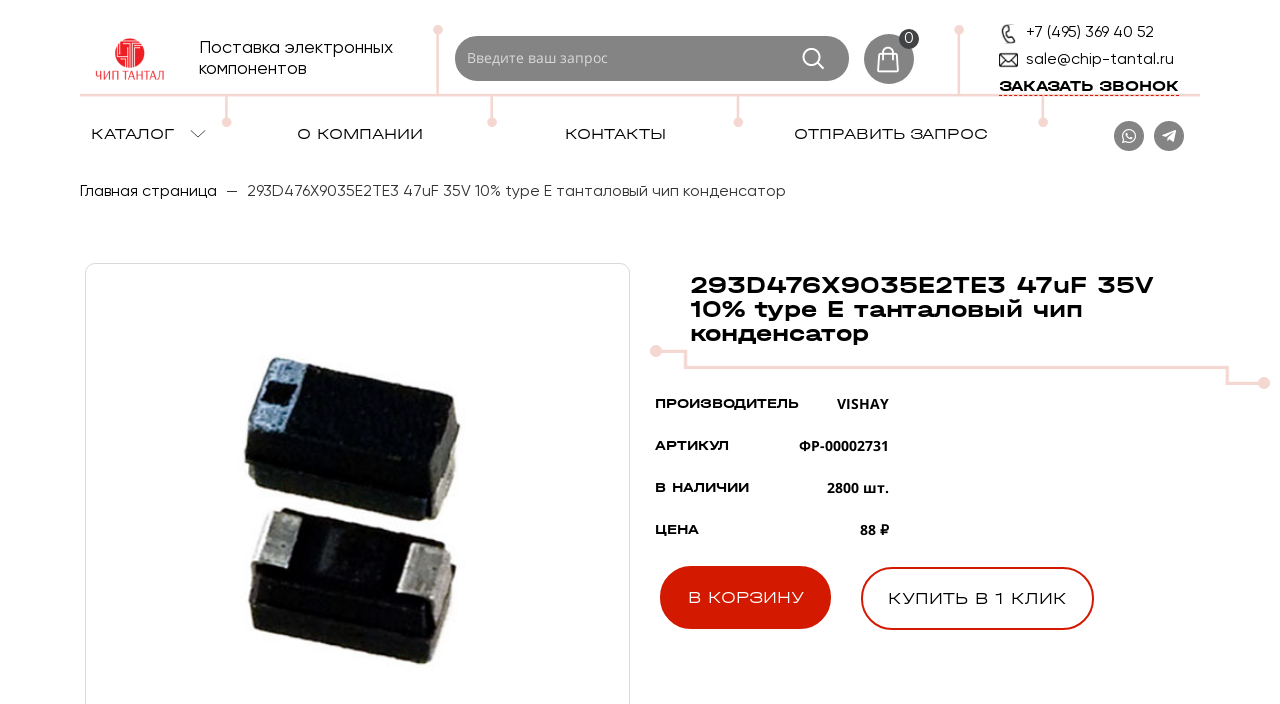

--- FILE ---
content_type: text/html; charset=UTF-8
request_url: https://chip-tantal.ru/%D0%A4%D0%A0-00002731
body_size: 61819
content:
<!DOCTYPE html>

<html lang="ru">

<head>

    
    <!-- PLUGINS -->
    




<meta name="yandex-verification" content="aded17eaf89ba707" />

    <meta http-equiv="X-UA-Compatible" content="IE=edge">
    <meta charset="utf-8">
    <meta name="generator" content="Creatium">

    <title>293D476X9035E2TE3      47uF  35V  10%  type E   танталовый чип конденсатор</title>

    <link rel="canonical" href="https://chip-tantal.ru/ФР-00002731">
            <meta name="viewport" content="width=device-width, initial-scale=1.0">
    
    <script type="application/ld+json">{}</script>
    
<!--[if IE]><link rel="shortcut icon" href="https://i.1.creatium.io/ed/2d/c5/a0f22ecddd8147635c38c2917cdfad542d/32x32/chip_favikon.png"><![endif]-->
<link rel="apple-touch-icon-precomposed" href="https://i.1.creatium.io/ed/2d/c5/a0f22ecddd8147635c38c2917cdfad542d/180x180/chip_favikon.png">
<link rel="icon" href="https://i.1.creatium.io/ed/2d/c5/a0f22ecddd8147635c38c2917cdfad542d/196x196/chip_favikon.png">
                <script>
                window.creatium = {"creatium":true,"visit_id":null,"site_id":203012,"page_id":1243373,"content_id":1205972,"lang":"ru","time":1764251327,"screens":"screens-xs-md-lg","animations":[],"cookies":{"alert":0,"message":""},"integrations":[],"misc":{"cdn_host":"i.1.creatium.io"},"allow_cookies":true,"site_options":{"captcha_signup":false,"captcha_orders":false,"member_allow_signup":false,"member_allow_auth":false},"member":{"id":0},"async":{"js":["\/app\/4.2\/delivery-builder?action=async&key=667814b4baa8f479a086a15734596e7d","\/assets\/4.2\/vendors-async.js?v=1735052339","\/assets\/4.2\/swiper-async.js?v=1735052339"],"css":["\/assets\/4.2\/vendors-async.css?v=1735052339"],"js_adaptive_sections":"\/app\/4.2\/delivery-builder?action=adaptive-sections&key=667814b4baa8f479a086a15734596e7d"},"device":"other","mini":false,"scroll":{"snapping":false}};
                window.cr = window.creatium;
                window.plp = window.creatium;
                window.error_handler = function (e, fn_id) {
                    window.console && console.log && console.log(fn_id);
                    window['error_handler_' + fn_id] && eval(window['error_handler_' + fn_id]);
                    window.console && console.error && console.error(e.message);
                };
                    cr.api = function (v, cb) { cr.api.queue.push([v, cb]) };
    cr.api.queue = [];
    cr.layout = {"top":0,"left":0};
            </script>
    <!-- CORE -->
    <link type="text/css" rel="stylesheet" href="/assets/4.2/vendors.css?v=1735052339"><link type="text/css" rel="stylesheet" href="/assets/4.2/default.css?v=1735052339"><link type="text/css" rel="stylesheet" href="/assets/4.2/nodes.css?v=1735052339">    <script defer type="text/javascript" src="/assets/4.2/vendors.js?v=1735052339"></script><script defer type="text/javascript" src="/assets/4.2/default.js?v=1735052339"></script><script defer type="text/javascript" src="/assets/4.2/nodes.js?v=1735052339"></script><link rel="preload" href="/assets/4.2/vendors-sync.js?v=1735052339" as="script">
            <style> 
.node.css1 > .wrapper1 { background-color: rgb(255, 255, 255) }
.node.css1  { color: #333 }
.node.css1  > .padding_top { padding-top: 0px }
.node.css1  > .padding_bottom { padding-bottom: 0px }
.node.css1 a { color: rgb(230, 51, 25) }
.node.css2  { color: #333; padding-top: 5px; padding-bottom: 5px; padding-left: 80px; padding-right: 80px }
.screen-xs .node.css2  { padding-left: 5px!important; padding-right: 5px!important }
.node.css2 a { color: rgb(230, 51, 25) }
.node.css3  { color: #333 }
.node.css3 a { color: rgb(230, 51, 25) }
.node.css4 > .zero-grid { height: 4px }
.zero-layer.css5  > .zero-layer-axis > .zero-layer-frame > .cont { z-index: 8; transform: scale(1, 1)  }
.zero-layer.css5  > .zero-layer-axis { height: 4px }
.zero-layer.css5  > .zero-layer-axis > .zero-layer-frame { left: 0px; top: 13px; width: 100% }
.screen-md .zero-layer.css5  > .zero-layer-axis > .zero-layer-frame { top: -2px!important }
.screen-sm .zero-layer.css5  > .zero-layer-axis > .zero-layer-frame { top: -2px!important }
.screen-xs .zero-layer.css5  > .zero-layer-axis > .zero-layer-frame { top: -2px!important }
.node.css6  { color: #333; padding-top: 10px; padding-bottom: 10px; padding-left: 5px; padding-right: 5px }
.screen-md .node.css6  { padding-top: 0px!important }
.node.css6 a { color: rgb(230, 51, 25) }
.node.css7  { color: #333; padding-top: 5px; padding-bottom: 5px; padding-left: 5px; padding-right: 5px }
.node.css7 a { color: rgb(230, 51, 25) }
.metahtml.css8 .button913 {
  background-color: transparent;
  color: rgb(0, 0, 0);
  font-family: Open Sans;
  font-size: 18px;
  padding: 0px 0;
  display: flex;
  text-decoration: none;
  position: relative;
  align-items: center;
  flex-direction: row-reverse;
  max-width: 100%;
  width: 100%;
  border: none;
  outline: none;
  transition: 150ms transform;
}

.metahtml.css8 .ico {
  width: 18px;
  display: inline-block;
  flex-shrink: 0;
  box-sizing: content-box;
}

.metahtml.css8 .ico div {
  height: 18px;
  background-size: 100%;
  background-position: center;
  background-repeat: no-repeat;
}

.metahtml.css8 .ico-margin {
  width: 18px;
  display: inline-block;
  flex-shrink: 0;
}

.screen-md .metahtml.css8 .button913 {
  font-size: 14px;
}

.screen-md .metahtml.css8 .ico {
  width: 14px;
}

.screen-md .metahtml.css8 .ico-margin {
  width: 14px;
}

.metahtml.css8 .button913:hover,
.metahtml.css8 .button913:focus,
.metahtml.css8 .button913.hover {
  color: rgb(211,26,0);
}

.metahtml.css8 .button913:active,
.metahtml.css8 .button913.active {
  color: rgb(211,26,0);
}

.metahtml.css8 .button913[disabled] {
  opacity: 0.5;
  pointer-events: none;
}

.metahtml.css8 .button913.bold {
  font-weight: bold;
}

.metahtml.css8 .button913.uppercase {
  letter-spacing: 0.1em;
  text-transform: uppercase;
}

.metahtml.css8 .padding {
  flex-shrink: 1000000;
  flex-grow: 1;
  width: 0px;
  display: block;
}

.metahtml.css8 .text {
  flex-shrink: 1;
  text-align: center;
  border: 0 none currentColor;
  border-bottom-width: 1px;
}
.modal.css9 .modal-dialog { width: 1172px }
.metahtml.css10 .popover1-root {
  perspective: 1000px;
}

.metahtml.css10 .popover1-container {
  position: relative;
  border-radius: 7px;
  background-color: rgb(255, 255, 255);
  border: 1px solid rgb(242, 242, 242);
  box-shadow: 0 5px 30px rgba(0, 0, 0, 0.1);
  background-clip: padding-box;
  outline: none;
  padding: 20px 20px;
  margin-top: 6.666666666666667px;
  opacity: 0;
  transform-origin: 50% -50px;
  transform: rotateX(-15deg);
  transition: 250ms transform ease-out, 250ms opacity ease-out;
}

.metahtml.css10 .popover1-root.is-active .popover1-container {
  opacity: 1;
  transform: translateY(0);
}

.metahtml.css10 .popover1-root.is-hiding .popover1-container {
  opacity: 0;
  transform: rotateX(-15deg);
}

.metahtml.css10 .popover1-arrow {
  text-align: center;
  position: absolute;
  line-height: 0;
  top: 0;
  left: 0;
  right: 0;
}

.metahtml.css10 .popover1-arrow div {
  width: 10px;
  height: 10px;
  background-color: rgb(255, 255, 255);
  border: 1px solid rgb(242, 242, 242);
  transform: translateY(-50%) rotate(45deg);
  margin-top: -1px;
  position: relative;
  display: inline-block;
  border-width: 1px 0 0 1px;
  vertical-align: top;
}

.metahtml.css10 .popover1-body {
  position: relative;
  padding: 20px;
}

.metahtml.css10 .popover1-title {
  margin-right: 20px;
  text-align: left;
}

.metahtml.css10 .popover1-close {
  font-family: "Helvetica Neue", Helvetica, Arial, sans-serif;
  padding: 0;
  cursor: pointer;
  background: transparent;
  border: 0;
  -webkit-appearance: none;
  float: right;
  font-size: 21px;
  font-weight: bold;
  line-height: 1;
  color: #000;
  text-shadow: 0 1px 0 #fff;
  opacity: 0.2;
  filter: alpha(opacity=20);
  margin-top: -2px;
}

.metahtml.css10 .popover1-close:hover {
  color: #000;
  text-decoration: none;
  cursor: pointer;
  opacity: 0.5;
  filter: alpha(opacity=50);
}
.node.css11  { color: #333; padding-top: 1px; padding-bottom: 1px; padding-left: 1px; padding-right: 1px }
.node.css11 > .wrapper1 { border-radius: 10px; border-width: 1px; border-style: solid; border-color: rgb(98, 98, 98) }
.node.css11 a { color: rgb(230, 51, 25) }
.metahtml.css12 .tabs5-page:first-child .tabs10-image {
  display: none;
}

.metahtml.css12 .tabs10-image > div {
  width: 7px;
  height: 20px;
  border-radius: 100px;
  background-size: cover;
  background-position: center;
}

.metahtml.css12 .tabs5-root {
  display: flex;
}

.metahtml.css12 .tabs5-container {
  width: 60%;
}

.metahtml.css12 .tabs5-pagination {
  width: 37.5%;
  margin-right: 2.5%;
  padding: 30px;
  background: #848484;
  border-radius: 10px;
}

.metahtml.css12 .tabs5-page {
  display: flex;
  justify-content: space-between;
  padding: 5px;
  font-size: 14px;
  padding: 25px 0;
  border-top: 1px solid #FFFFFF;
}

.metahtml.css12 .tabs5-page:last-child {
  border-bottom: 1px solid #FFFFFF;
}

.metahtml.css12 .tabs5-label {
  transition: all 0.5s;
  display: inline-block;
  color: #fff;
}

.metahtml.css12 .tabs5-label p {
  font-family: 'Halvar Breitschrift Light' !important;
}

.metahtml.css12 .tabs5-label:hover {
  border-bottom-color: rgba(51, 51, 51, 0.6);
}

.metahtml.css12 .tabs5-page.is-active .tabs5-label {
  color: rgb(211, 26, 0);
  border-bottom-color: rgb(211, 26, 0);
}

.metahtml.css12 .tabs5-page.is-active .tabs5-label:before {
  background-color: rgb(211, 26, 0);
}

.screen-xs .metahtml.css12 .tabs5-root {
  flex-direction: column;
}

.screen-xs .metahtml.css12 .tabs5-container {
  width: 100%;
  margin-top: 20px;
}

.screen-xs .metahtml.css12 .tabs5-pagination {
  width: 100%;
  border-right: none;
}
.textable.css13  { text-align: left; font-family: "Open Sans"; font-size: 18px; line-height: 1.4; letter-spacing: 0em; opacity: 1 }
.metahtml.css14 .button913 {
  background-color: transparent;
  color: rgb(132, 132, 132);
  font-family: Open Sans;
  font-size: 20px;
  padding: 5px 0;
  display: flex;
  text-decoration: none;
  position: relative;
  align-items: center;
  max-width: 100%;
  width: 100%;
  border: none;
  outline: none;
  transition: 150ms transform;
}

.metahtml.css14 .button913:hover,
.metahtml.css14 .button913:focus,
.metahtml.css14 .button913.hover {
  color: rgb(119, 119, 119);
}

.metahtml.css14 .button913:active,
.metahtml.css14 .button913.active {
  color: rgb(106, 106, 106);
}

.metahtml.css14 .button913[disabled] {
  opacity: 0.5;
  pointer-events: none;
}

.metahtml.css14 .button913.bold {
  font-weight: bold;
}

.metahtml.css14 .button913.uppercase {
  letter-spacing: 0.1em;
  text-transform: uppercase;
}

.metahtml.css14 .padding {
  flex-shrink: 1000000;
  flex-grow: 1;
  width: 0px;
  display: block;
}

.metahtml.css14 .text {
  flex-shrink: 1;
  text-align: left;
  border: 0 solid currentColor;
  border-bottom-width: 1px;
}
.node.css15  { color: #333; padding-top: 6px; padding-bottom: 5px; padding-left: 5px; padding-right: 5px }
.node.css15 a { color: rgb(230, 51, 25) }
.node.css16 > div > .w-elements-cell { width: 50% }
.node.css16 > .w-elements-grid { margin: -0px -5px }
.node.css16 > div > div > .w-elements-cellwrapper { padding: 0px 5px }
.node.css17  { color: #333; padding-top: 0px; padding-bottom: 0px; padding-left: 0px; padding-right: 0px }
.node.css17 a { color: rgb(230, 51, 25) }
.metahtml.css18 .button913 {
  background-color: transparent;
  color: rgb(132, 132, 132);
  font-family: Open Sans;
  font-size: 18px;
  padding: 5px 0;
  display: flex;
  text-decoration: none;
  position: relative;
  align-items: center;
  max-width: 100%;
  width: 100%;
  border: none;
  outline: none;
  transition: 150ms transform;
}

.metahtml.css18 .button913:hover,
.metahtml.css18 .button913:focus,
.metahtml.css18 .button913.hover {
  color: rgb(119, 119, 119);
}

.metahtml.css18 .button913:active,
.metahtml.css18 .button913.active {
  color: rgb(106, 106, 106);
}

.metahtml.css18 .button913[disabled] {
  opacity: 0.5;
  pointer-events: none;
}

.metahtml.css18 .button913.bold {
  font-weight: bold;
}

.metahtml.css18 .button913.uppercase {
  letter-spacing: 0.1em;
  text-transform: uppercase;
}

.metahtml.css18 .padding {
  flex-shrink: 1000000;
  flex-grow: 1;
  width: 0px;
  display: block;
}

.metahtml.css18 .text {
  flex-shrink: 1;
  text-align: left;
  border: 0 none currentColor;
  border-bottom-width: 1px;
}
.node.css19 > div > .w-elements-cell { width: 33.333333333333336% }
.node.css19 > .w-elements-grid { margin: -0px -5px }
.node.css19 > div > div > .w-elements-cellwrapper { padding: 0px 5px }
.metahtml.css20 .button913 {
  background-color: transparent;
  color: rgb(0, 0, 0);
  font-family: Open Sans;
  font-size: 18px;
  padding: 0px 0;
  display: flex;
  text-decoration: none;
  position: relative;
  align-items: center;
  max-width: 100%;
  width: 100%;
  border: none;
  outline: none;
  transition: 150ms transform;
}

.screen-md .metahtml.css20 .button913 {
  font-size: 14px;
}

.screen-md .metahtml.css20 .ico {
  width: 14px;
}

.screen-md .metahtml.css20 .ico-margin {
  width: 14px;
}

.metahtml.css20 .button913:hover,
.metahtml.css20 .button913:focus,
.metahtml.css20 .button913.hover {
  color: rgb(211,26,0);
}

.metahtml.css20 .button913:active,
.metahtml.css20 .button913.active {
  color: rgb(211,26,0);
}

.metahtml.css20 .button913[disabled] {
  opacity: 0.5;
  pointer-events: none;
}

.metahtml.css20 .button913.bold {
  font-weight: bold;
}

.metahtml.css20 .button913.uppercase {
  letter-spacing: 0.1em;
  text-transform: uppercase;
}

.metahtml.css20 .padding {
  flex-shrink: 1000000;
  flex-grow: 1;
  width: 0px;
  display: block;
}

.metahtml.css20 .text {
  flex-shrink: 1;
  text-align: center;
  border: 0 none currentColor;
  border-bottom-width: 1px;
}
.metahtml.css21 .cart-count {
  position: absolute;
  top: -5px;
  right: -5px;
  background: #424345;
  height: 20px;
  border-radius: 100%;
  line-height: 18px;
  color: #fff;
  display: flex;
  align-items: center;
  justify-content: center;
  width: min-content;
  padding: 5px;
}

.metahtml.css21 .button913 {
  background-color: #848484;
  color: rgb(0, 0, 0);
  font-family: Open Sans;
  font-size: 16px;
  padding: 5px 0;
  display: flex;
  text-decoration: none;
  position: relative;
  align-items: center;
  width: 40px;
  height: 40px;
  border: none;
  border-radius: 100%;
  outline: none;
  transition: 150ms transform;
}

.metahtml.css21 .ico {
  width: 24px;
  display: inline-block;
  flex-shrink: 0;
  box-sizing: content-box;
}

.metahtml.css21 .ico div {
  height: 24px;
  background-repeat: no-repeat;
  background-size: 100%;
  background-position: cetner;
}

.metahtml.css21 .ico-margin {
  width: 1.6px;
  display: inline-block;
  flex-shrink: 0;
}

.metahtml.css21 .button913:hover,
.metahtml.css21 .button913:focus,
.metahtml.css21 .button913.hover {
  color: rgb(0, 0, 0);
}

.metahtml.css21 .button913:active,
.metahtml.css21 .button913.active {
  color: rgb(0, 0, 0);
}

.metahtml.css21 .button913[disabled] {
  opacity: 0.5;
  pointer-events: none;
}

.metahtml.css21 .button913.bold {
  font-weight: bold;
}

.metahtml.css21 .button913.uppercase {
  letter-spacing: 0.1em;
  text-transform: uppercase;
}

.metahtml.css21 .padding {
  flex-shrink: 1000000;
  flex-grow: 1;
  width: 10px;
  display: block;
}

.metahtml.css21 .text {
  flex-shrink: 1;
  text-align: center;
  border: 0 none currentColor;
  border-bottom-width: 1px;
}
.node.css22  { color: #333; padding-top: 5px; padding-bottom: 5px; padding-left: 5px; padding-right: 5px }
.screen-md .node.css22  { padding-bottom: 0px!important }
.node.css22 a { color: rgb(230, 51, 25) }
.metahtml.css23 .button913 {
  background-color: transparent;
  color: rgb(0, 0, 0);
  font-family: Open Sans;
  font-size: 18px;
  padding: 0px 0;
  display: flex;
  text-decoration: none;
  position: relative;
  align-items: center;
  max-width: 100%;
  width: 100%;
  border: none;
  outline: none;
  transition: 150ms transform;
}

.metahtml.css23 .ico {
  width: 21.599999999999998px;
  display: inline-block;
  flex-shrink: 0;
  box-sizing: content-box;
}

.metahtml.css23 .ico div {
  height: 21.599999999999998px;
  background-size: 100%;
  background-position: center;
  background-repeat: no-repeat;
}

.metahtml.css23 .ico-margin {
  width: 9px;
  display: inline-block;
  flex-shrink: 0;
}

.screen-md .metahtml.css23 .button913 {
  font-size: 14px;
}

.screen-md .metahtml.css23 .ico {
  width: 16.8px;
}

.screen-md .metahtml.css23 .ico-margin {
  width: 7px;
}

.metahtml.css23 .button913:hover,
.metahtml.css23 .button913:focus,
.metahtml.css23 .button913.hover {
  color: rgb(0, 0, 0);
}

.metahtml.css23 .button913:active,
.metahtml.css23 .button913.active {
  color: rgb(0, 0, 0);
}

.metahtml.css23 .button913[disabled] {
  opacity: 0.5;
  pointer-events: none;
}

.metahtml.css23 .button913.bold {
  font-weight: bold;
}

.metahtml.css23 .button913.uppercase {
  letter-spacing: 0.1em;
  text-transform: uppercase;
}

.metahtml.css23 .padding {
  flex-shrink: 1000000;
  flex-grow: 1;
  width: 10px;
  display: block;
}

.metahtml.css23 .text {
  flex-shrink: 1;
  text-align: center;
  border: 0 none currentColor;
  border-bottom-width: 1px;
}
.metahtml.css24 .button913 {
  background-color: transparent;
  color: rgb(0, 0, 0);
  font-family: Open Sans;
  font-size: 18px;
  padding: 0px 0;
  display: flex;
  text-decoration: none;
  position: relative;
  align-items: center;
  max-width: 100%;
  width: 100%;
  border: none;
  outline: none;
  transition: 150ms transform;
}

.screen-md .metahtml.css24 .button913 {
  font-size: 14px;
}

.screen-md .metahtml.css24 .ico {
  width: 16.8px;
}

.screen-md .metahtml.css24 .ico-margin {
  width: 7px;
}

.metahtml.css24 .button913:hover,
.metahtml.css24 .button913:focus,
.metahtml.css24 .button913.hover {
  color: rgb(0, 0, 0);
}

.metahtml.css24 .button913:active,
.metahtml.css24 .button913.active {
  color: rgb(0, 0, 0);
}

.metahtml.css24 .button913[disabled] {
  opacity: 0.5;
  pointer-events: none;
}

.metahtml.css24 .button913.bold {
  font-weight: bold;
}

.metahtml.css24 .button913.uppercase {
  letter-spacing: 0.1em;
  text-transform: uppercase;
}

.metahtml.css24 .padding {
  flex-shrink: 1000000;
  flex-grow: 1;
  width: 10px;
  display: block;
}

.metahtml.css24 .text {
  flex-shrink: 1;
  text-align: center;
  border: 0 dashed rgba(211, 26, 0, 1);
  border-bottom-width: 1px;
}
.modal.css25 .modal-dialog { width: 600px }
.metahtml.css26 .modal1-root {
  border-radius: 10px;
  opacity: 0;
  transform: scale(1.1);
  transition: 300ms all ease-in;
}

.metahtml.css26 .modal1-root.is-active {
  opacity: 1;
  transform: scale(1);
}

.metahtml.css26 .modal1-root.is-hiding {
  opacity: 0;
  transform: scale(0.9);
}

.metahtml.css26 .modal1-panel {
  padding: 15px;
  border-radius: 10px;
  background-color: rgb(255, 255, 255);
}

.metahtml.css26 .modal1-divider {
  margin-top: 10px;
  height: 1px;
  background-color: rgba(0, 0, 0, 0.05);
  margin-bottom: 10px;
}

.metahtml.css26 .modal1-close {
  cursor: pointer;
  background: none;
  border: none;
  border-radius: 100px;
  position: absolute;
  width: 30px;
  height: 30px;
  padding: 0;
  top: 10px;
  right: 10px;
  transition: transform 200ms;
  z-index: 9999;
}

.metahtml.css26 .modal1-close-h,
.metahtml.css26 .modal1-close-v {
  background-color: #000;
  display: block;
  width: 16px;
  height: 1px;
  position: absolute;
  left: 50%;
  top: 50%;
}

.metahtml.css26 .modal1-close-h {
  transform: translate(-50%, -50%) rotate(135deg);
}

.metahtml.css26 .modal1-close-v {
  transform: translate(-50%, -50%) rotate(45deg);
}
.node.css27  { color: #333; padding-top: 55px; padding-bottom: 55px; padding-left: 55px; padding-right: 55px }
.screen-xs .node.css27  { padding-top: 5px!important; padding-bottom: 5px!important; padding-left: 5px!important; padding-right: 5px!important }
.node.css27 a { color: rgb(230, 51, 25) }
.metahtml.css28 .form1-cover {
  padding: 0px 0px;
  background-color: transparent;
  border-color: rgb(211, 26, 0);
  border-style: none;
  border-width: 2px;
  border-radius: 5px;
  box-shadow: 0 0px 0px 0px rgba(0, 0, 0, 0.1);
}
.node.css29  { color: #333; padding-top: 10px; padding-bottom: 10px; padding-left: 5px; padding-right: 5px }
.node.css29 a { color: rgb(230, 51, 25) }
.textable.css30  { text-align: left; font-family: "Montserrat Bold"; font-size: 20px; line-height: 1.2; letter-spacing: 0em; opacity: 1 }
.node.css31 > .zero-grid { height: 62px }
.screen-xs .node.css31 > .zero-grid { height: 26px!important }
.zero-layer.css32  > .zero-layer-axis > .zero-layer-frame > .cont { z-index: 8; transform: scale(1, 1)  }
.zero-layer.css32  > .zero-layer-axis { height: 62px }
.zero-layer.css32  > .zero-layer-axis > .zero-layer-frame { left: 0px; top: -7px; width: 100% }
.screen-xs .zero-layer.css32  > .zero-layer-axis { height: 26px!important }
.metahtml.css33 input::-webkit-input-placeholder {
  color: rgba(217, 217, 217, 1);
}

.metahtml.css33 input:-ms-input-placeholder {
  color: rgba(217, 217, 217, 1);
}

.metahtml.css33 input::-ms-input-placeholder {
  color: rgba(217, 217, 217, 1);
}

.metahtml.css33 input::placeholder {
  color: rgba(217, 217, 217, 1);
}

.metahtml.css33 [cr-field] {
  padding-bottom: 10px;
  font-size: 18px;
  font-family: Open Sans;
}

.metahtml.css33 .name {
  font-weight: normal;
  font-family: Open Sans;
  opacity: 0.8;
  margin-bottom: 6.5px;
  font-size: 13px;
  word-wrap: break-word;
  text-transform: uppercase;;
  letter-spacing: 0.1em;;
}

.metahtml.css33 .form-control {
  height: auto;
  line-height: 1.2;
  box-shadow: none;
  position: relative;
  background: rgba(132, 132, 132, 1);
  color: #fff;
  border: 2px solid transparent;
  border-radius: 50px;
  padding: 13px 10.4px;
  font-size: 18px;
  cursor: initial;
}

.metahtml.css33 .form-control:focus,
.metahtml.css33 .form-control:focus-within {
  border-color: rgb(211, 26, 0);
}

.metahtml.css33 .form-control + .form-control {
  margin-top: 10px;
}

.metahtml.css33 label {
  font-weight: normal;
  display: block;
  cursor: pointer;
}

.metahtml.css33 textarea {
  resize: vertical;
}

.metahtml.css33 .checkbox {
  width: 22px;
  height: 22px;
  padding: 0;
  margin: 0 5.5px 0 0;
  line-height: 0;
  min-height: auto;
  display: inline-block;
  vertical-align: middle;
  background: none;
  border: 1px solid #848484;
  position: relative;
  transition: 300ms all;
  border-radius: 2px;
}

.metahtml.css33 [cr-field="privacy-checkbox"] label {
  color: #848484;
}

.metahtml.css33 .checkbox svg {
  width: 100%;
  margin-top: 5px;
  opacity: 0;
  transform: scale(0);
  transition: 300ms all;
}

/*
input:hover ~ .checkbox,
input:focus ~ .checkbox {
  border-color: rgb(255, 124, 105);
}

input:checked ~ .checkbox {
  border-color: rgb(190, 23, 0);
  background-color: rgb(211, 26, 0);
}

input:active ~ .checkbox {
  box-shadow: inset 0 0 5px rgba(0, 0, 0, 0.15);
}*/

.metahtml.css33 input:checked ~ .checkbox svg {
  opacity: 1;
  transform: scale(1);
}

.metahtml.css33 .radio {
  margin: 0;
  margin: 0 5.5px 0 0;
  padding: 0;
  line-height: 0;
  width: 22px;
  height: 22px;
  min-height: auto;
  display: inline-block;
  vertical-align: middle;
  background: white;
  border: 2px solid rgba(0, 0, 0, 0.25);
  position: relative;
  transition: 300ms all;
  border-radius: 100px;
}

.metahtml.css33 .radio:before {
  position: absolute;
  left: 0;
  width: 100%;
  top: 0;
  height: 100%;
  content: '';
  display: block;
  background-color: white;
  border-radius: 100px;
  opacity: 0;
  transform: scale(0);
  transition: 300ms all;
}

.metahtml.css33 input:hover ~ .radio,
.metahtml.css33 input:focus ~ .radio {
  border-color: rgb(255, 124, 105);
}

.metahtml.css33 input:active ~ .radio {
  box-shadow: inset 0 0 5px rgba(0, 0, 0, 0.15);
}

.metahtml.css33 input:checked ~ .radio {
  border-color: rgb(190, 23, 0);
  background-color: rgb(211, 26, 0);
}

.metahtml.css33 input:checked ~ .radio:before {
  opacity: 1;
  transform: scale(0.5);
}

.metahtml.css33 [cr-field="checkbox-list"] span {
  vertical-align: middle;
}

.metahtml.css33 [cr-field="checkbox-list"] input {
  position: absolute;
  width: 0;
  height: 0;
  opacity: 0;
  overflow: hidden;
}

.metahtml.css33 [cr-field="checkbox-list"] label + label {
  margin-top: 7.333333333333333px;
}

.metahtml.css33 [cr-field="checkbox-visual"] {
  overflow: hidden;
}

.metahtml.css33 [cr-field="checkbox-visual"] .items {
  display: flex;
  flex-wrap: wrap;
  margin-bottom: -20px;
  justify-content: space-between;
}

.metahtml.css33 [cr-field="checkbox-visual"] .item {
  display: inline-block;
  vertical-align: top;
  text-align: center;
  margin-bottom: 20px;
  width: 30%;
}

.metahtml.css33 [cr-field="checkbox-visual"] label {
  position: relative;
}

.metahtml.css33 [cr-field="checkbox-visual"] .bgimage {
  background-size: cover;
  display: inline-block;
  background-position: center;
  border-radius: 50px;
  overflow: hidden;
  position: relative;
  width: 100%;
  padding-top: 100%;
}

.metahtml.css33 [cr-field="checkbox-visual"] input {
  position: absolute;
  width: 0;
  height: 0;
  opacity: 0;
}

.metahtml.css33 [cr-field="checkbox-visual"] .tick {
  position: absolute;
  left: 0;
  top: 0;
  width: 100%;
  height: 100%;
  background-color: rgba(211, 26, 0, 0.75);
  transition: all 300ms;
  opacity: 0;
}

.metahtml.css33 [cr-field="checkbox-visual"] .tick svg {
  opacity: 0;
  transition: all 300ms;
  max-width: 26px;
  position: absolute;
  left: 50%;
  top: 50%;
  transform: translate(-50%, -50%);
}

.metahtml.css33 [cr-field="checkbox-visual"] .subname {
  margin: 9px 0;
  word-wrap: break-word;
  white-space: normal;
}

.metahtml.css33 [cr-field="checkbox-visual"] input:hover ~ .bgimage .tick,
.metahtml.css33 [cr-field="checkbox-visual"] input:focus ~ .bgimage .tick {
  opacity: 0.5;
}

.metahtml.css33 [cr-field="checkbox-visual"] input:checked ~ .bgimage .tick,
.metahtml.css33 [cr-field="checkbox-visual"] input:checked ~ .bgimage .tick svg {
  opacity: 1;
}

.screen-xs .metahtml.css33 [cr-field="checkbox-visual"] .item {
  width: 100%;
  text-align: left;
  margin-bottom: 10px;
  white-space: nowrap;
}

.screen-xs .metahtml.css33 [cr-field="checkbox-visual"] .bgimage {
  width: 25%;
  padding-top: 25%;
  vertical-align: middle;
}

.screen-xs .metahtml.css33 [cr-field="checkbox-visual"] .subname {
  width: 75%;
  display: inline-block;
  vertical-align: middle;
  padding-left: 5%;
  margin-left: -4px;
}

.metahtml.css33 [cr-field="checkbox-input"] span {
  vertical-align: middle;
}

.metahtml.css33 [cr-field="checkbox-input"] input {
  position: absolute;
  width: 0;
  height: 0;
  opacity: 0;
  overflow: hidden;
}

.metahtml.css33 [cr-field="radio-list"] span {
  vertical-align: middle;
}

.metahtml.css33 [cr-field="radio-list"] input {
  position: absolute;
  width: 0;
  height: 0;
  opacity: 0;
  overflow: hidden;
}

.metahtml.css33 [cr-field="radio-list"] label + label {
  margin-top: 7.333333333333333px;
}

.metahtml.css33 [cr-field="radio-visual"] {
  overflow: hidden;
}

.metahtml.css33 [cr-field="radio-visual"] .items {
  display: flex;
  flex-wrap: wrap;
  margin-bottom: -20px;
  justify-content: space-between;
}

.metahtml.css33 [cr-field="radio-visual"] .item {
  display: inline-block;
  vertical-align: top;
  text-align: center;
  margin-bottom: 20px;
  width: 30%;
}

.metahtml.css33 [cr-field="radio-visual"] label {
  position: relative;
}

.metahtml.css33 [cr-field="radio-visual"] .bgimage {
  background-size: cover;
  display: inline-block;
  background-position: center;
  border-radius: 50px;
  overflow: hidden;
  position: relative;
  width: 100%;
  padding-top: 100%;
}

.metahtml.css33 [cr-field="radio-visual"] input {
  position: absolute;
  width: 0;
  height: 0;
  opacity: 0;
}

.metahtml.css33 [cr-field="radio-visual"] .tick {
  position: absolute;
  left: 0;
  top: 0;
  width: 100%;
  height: 100%;
  background-color: rgba(211, 26, 0, 0.75);
  transition: all 300ms;
  opacity: 0;
}

.metahtml.css33 [cr-field="radio-visual"] .tick svg {
  opacity: 0;
  transition: all 300ms;
  max-width: 26px;
  position: absolute;
  left: 50%;
  top: 50%;
  transform: translate(-50%, -50%);
}

.metahtml.css33 [cr-field="radio-visual"] .subname {
  margin: 9px 0;
  word-wrap: break-word;
  white-space: normal;
}

.metahtml.css33 [cr-field="radio-visual"] input:hover ~ .bgimage .tick {
  opacity: 0.5;
}

.metahtml.css33 [cr-field="radio-visual"] input:checked ~ .bgimage .tick,
.metahtml.css33 [cr-field="radio-visual"] input:checked ~ .bgimage .tick svg {
  opacity: 1;
}

.screen-xs .metahtml.css33 [cr-field="radio-visual"] .item {
  width: 100%;
  text-align: left;
  margin-bottom: 10px;
  white-space: nowrap;
}

.screen-xs .metahtml.css33 [cr-field="radio-visual"] .bgimage {
  width: 25%;
  padding-top: 25%;
  vertical-align: middle;
}

.screen-xs .metahtml.css33 [cr-field="radio-visual"] .subname {
  width: 75%;
  display: inline-block;
  vertical-align: middle;
  padding-left: 5%;
  margin-left: -4px;
}

.metahtml.css33 [cr-field="select-menu"] select {
  position: absolute;
  top: 0;
  left: 0;
  width: 100%;
  height: 100%;
  opacity: 0;
  cursor: pointer;
  z-index: 1;
  color: black;
  -webkit-appearance: none;
}

.metahtml.css33 [cr-field="select-menu"] .fa {
  font-size: 20px;
  line-height: 0;
  opacity: 0.5;
  vertical-align: middle;
}

.metahtml.css33 [cr-field="select-menu"] .flexgrid {
  display: flex;
  align-items: center;
}

.metahtml.css33 [cr-field="select-menu"] .flexgrid .left {
  flex-grow: 1;
  min-width: 50%;
  word-wrap: break-word;
}

.metahtml.css33 [cr-field="file"] svg {
  width: 20px;
  height: 20px;
  vertical-align: middle;
  margin-top: -5px;
  margin-bottom: -5px;
}

.metahtml.css33 [cr-field="file"] span {
  display: inline-block;
  vertical-align: middle;
  line-height: 1;
}

.metahtml.css33 [cr-field="file"] input {
  position: absolute;
  top: 0;
  left: 0;
  width: 100%;
  height: 100%;
  opacity: 0;
  cursor: pointer;
  z-index: 0;
}

.metahtml.css33 [cr-field="file"] .clean {
  float: right;
  opacity: 0.5;
  cursor: pointer;
  position: relative;
  z-index: 1;
}

.metahtml.css33 [cr-field="file"] .clean:hover {
  opacity: 1;
}

.metahtml.css33 [cr-field="file"] .flexgrid {
  display: flex;
  align-items: center;
}

.metahtml.css33 [cr-field="file"] .flexgrid .center {
  flex-grow: 1;
  min-width: 50%;
  word-wrap: break-word;
}

.metahtml.css33 [cr-field="result"] .flexgrid.align-sides {
  display: flex;
  align-items: center;
}

.metahtml.css33 [cr-field="result"] .flexgrid.align-sides .left .name {
  margin-bottom: 0;
}

.metahtml.css33 [cr-field="result"] .flexgrid.align-center .left {
  text-align: center;
}

.metahtml.css33 [cr-field="result"] .flexgrid.align-right .left {
  text-align: right;
}

.metahtml.css33 [cr-field="result"] .flexgrid .right {
  flex-grow: 1;
  min-width: 25%;
  word-wrap: break-word;
  text-align: right;
  font-size: 100%;
}

.metahtml.css33 [cr-field="result"] .flexgrid.align-left .right {
  text-align: left;
}

.metahtml.css33 [cr-field="result"] .flexgrid.align-center .right {
  text-align: center;
}

.metahtml.css33 [cr-field="result"] .flexgrid.align-right .right {
  text-align: right;
}

.metahtml.css33 [cr-field="privacy-button"] .open {
  text-align: center;
  opacity: 0.5;
  font-size: 80%;
  cursor: pointer;
}

.metahtml.css33 [cr-field="privacy-button"] .open a {
  color: inherit;
  text-decoration: none;
}

.metahtml.css33 [cr-field="privacy-checkbox"] {
  font-size: 80%;
}

.metahtml.css33 [cr-field="privacy-checkbox"] span {
  vertical-align: middle;
}

.metahtml.css33 [cr-field="privacy-checkbox"] a {
  vertical-align: middle;
  text-decoration: none;
  border-bottom-width: 1px;
  border-bottom-style: dashed;
  color: inherit;
  cursor: pointer;
}

.metahtml.css33 [cr-field="privacy-checkbox"] input {
  position: absolute;
  width: 0;
  height: 0;
  opacity: 0;
  overflow: hidden;
}

.metahtml.css33 [cr-field="privacy-text"] {
  font-size: 80%;
  text-align: center;
}

.metahtml.css33 [cr-field="privacy-text"] a {
  text-decoration: none;
  border-bottom-width: 1px;
  border-bottom-style: dashed;
  color: inherit;
  cursor: pointer;
}

.metahtml.css33 [cr-field="hidden"] {
  opacity: 0.25;
}
.node.css34  { color: #333; padding-top: 5px; padding-bottom: 10px; padding-left: 5px; padding-right: 5px }
.node.css34 a { color: rgb(230, 51, 25) }
.metahtml.css35 .button423 {
  background-color: #fff;
  color: #000;
  font-family: Open Sans;
  font-size: 18px;
  padding: 10px 0;
  display: flex;
  position: relative;
  align-items: center;
  text-decoration: none;
  max-width: 100%;
  width: 100%;
  border: 2px solid rgb(211, 26, 0);
  border-radius: 100px;
  outline: none;
  transition: 150ms transform;
  box-shadow: 0 0px 0px 0px rgba(211, 26, 0, 0.5);
}

.metahtml.css35 .button423:hover,
.metahtml.css35 .button423:focus,
.metahtml.css35 .button423.hover {
  background-color: rgb(211, 26, 0);
  color: rgb(255, 255, 255);
}

.metahtml.css35 .button423:active,
.metahtml.css35 .button423.active {
  background-color: rgb(211, 26, 0);
  color: rgb(255, 255, 255);
}

.metahtml.css35 .button423[disabled] {
  opacity: 0.5;
  pointer-events: none;
}

.metahtml.css35 .button423.bold {
  font-weight: bold;
}

.metahtml.css35 .button423.uppercase {
  letter-spacing: 0.1em;
  text-transform: uppercase;
}

.metahtml.css35 .padding {
  flex-shrink: 1000000;
  flex-grow: 1;
  width: 50px;
  display: block;
}

.metahtml.css35 .text {
  flex-shrink: 1;
  text-align: center;
}
.node.css36  { color: #333; padding-top: 10px; padding-bottom: 10px; padding-left: 0px; padding-right: 0px }
.node.css36 a { color: rgb(230, 51, 25) }
.node.css37  { color: #333; padding-top: 5px; padding-bottom: 5px; padding-left: 0px; padding-right: 0px }
.node.css37 a { color: rgb(230, 51, 25) }
.node.css38 img { width: calc(1 * var(--width)) }
.node.css38 .bgnormal { text-align: center }
.textable.css39  { text-align: left; font-family: "Open Sans"; font-size: 20px; line-height: 1.2; letter-spacing: 0em; color: rgb(0, 0, 0); opacity: 1 }
.screen-md .textable.css39  { font-size: 18px!important }
.screen-sm .textable.css39  { font-size: 18px!important }
.screen-xs .textable.css39  { font-size: 14px!important; line-height: 1!important; letter-spacing: 0em!important }
.metahtml.css40 .button913 {
  background-color: transparent;
  color: rgb(0, 0, 0);
  font-family: Open Sans;
  font-size: 18px;
  padding: 0px 0;
  display: flex;
  text-decoration: none;
  position: relative;
  align-items: center;
  max-width: 100%;
  width: 100%;
  border: none;
  outline: none;
  transition: 150ms transform;
}

.metahtml.css40 .ico {
  width: 21.599999999999998px;
  display: inline-block;
  flex-shrink: 0;
  box-sizing: content-box;
}

.metahtml.css40 .ico div {
  height: 21.599999999999998px;
  background-size: 100%;
  background-position: center;
  background-repeat: no-repeat;
}

.metahtml.css40 .ico-margin {
  width: 1.8px;
  display: inline-block;
  flex-shrink: 0;
}

.screen-md .metahtml.css40 .button913 {
  font-size: 16px;
}

.screen-md .metahtml.css40 .ico {
  width: 19.2px;
}

.screen-md .metahtml.css40 .ico-margin {
  width: 1.6px;
}

.metahtml.css40 .button913:hover,
.metahtml.css40 .button913:focus,
.metahtml.css40 .button913.hover {
  color: rgb(0, 0, 0);
}

.metahtml.css40 .button913:active,
.metahtml.css40 .button913.active {
  color: rgb(0, 0, 0);
}

.metahtml.css40 .button913[disabled] {
  opacity: 0.5;
  pointer-events: none;
}

.metahtml.css40 .button913.bold {
  font-weight: bold;
}

.metahtml.css40 .button913.uppercase {
  letter-spacing: 0.1em;
  text-transform: uppercase;
}

.metahtml.css40 .padding {
  flex-shrink: 1000000;
  flex-grow: 1;
  width: 10px;
  display: block;
}

.metahtml.css40 .text {
  flex-shrink: 1;
  text-align: center;
  border: 0 none currentColor;
  border-bottom-width: 1px;
}
.metahtml.css41 .button913 {
  background-color: transparent;
  color: rgb(0, 0, 0);
  font-family: Open Sans;
  font-size: 12px;
  padding: 0px 0;
  display: flex;
  text-decoration: none;
  position: relative;
  align-items: center;
  max-width: 100%;
  width: 100%;
  border: none;
  outline: none;
  transition: 150ms transform;
}

.metahtml.css41 .button913:hover,
.metahtml.css41 .button913:focus,
.metahtml.css41 .button913.hover {
  color: rgb(0, 0, 0);
}

.metahtml.css41 .button913:active,
.metahtml.css41 .button913.active {
  color: rgb(0, 0, 0);
}

.metahtml.css41 .button913[disabled] {
  opacity: 0.5;
  pointer-events: none;
}

.metahtml.css41 .button913.bold {
  font-weight: bold;
}

.metahtml.css41 .button913.uppercase {
  letter-spacing: 0.1em;
  text-transform: uppercase;
}

.metahtml.css41 .padding {
  flex-shrink: 1000000;
  flex-grow: 1;
  width: 10px;
  display: block;
}

.metahtml.css41 .text {
  flex-shrink: 1;
  text-align: center;
  border: 0 dashed rgba(211, 26, 0, 1);
  border-bottom-width: 1px;
}
.metahtml.css42 .modal1-root {
  border-radius: 10px;
  opacity: 0;
  transform: scale(1.1);
  transition: 300ms all ease-in;
}

.metahtml.css42 .modal1-root.is-active {
  opacity: 1;
  transform: scale(1);
}

.metahtml.css42 .modal1-root.is-hiding {
  opacity: 0;
  transform: scale(0.9);
}

.metahtml.css42 .modal1-panel {
  padding: 15px;
  border-radius: 10px;
  background-color: rgb(255, 255, 255);
}

.metahtml.css42 .modal1-divider {
  margin-top: 10px;
  height: 1px;
  background-color: rgba(0, 0, 0, 0.05);
  margin-bottom: 10px;
}

.metahtml.css42 .modal1-close {
  cursor: pointer;
  background: none;
  border: none;
  border-radius: 100px;
  position: absolute;
  width: 30px;
  height: 30px;
  padding: 0;
  top: 10px;
  right: 10px;
  z-index: 999;
  transition: transform 200ms;
}

.metahtml.css42 .modal1-close-h,
.metahtml.css42 .modal1-close-v {
  background-color: #000;
  display: block;
  width: 16px;
  height: 1px;
  position: absolute;
  left: 50%;
  top: 50%;
}

.metahtml.css42 .modal1-close-h {
  transform: translate(-50%, -50%) rotate(135deg);
}

.metahtml.css42 .modal1-close-v {
  transform: translate(-50%, -50%) rotate(45deg);
}
.metahtml.css43 input::-webkit-input-placeholder {
  color: rgba(217, 217, 217, 1);
}

.metahtml.css43 input:-ms-input-placeholder {
  color: rgba(217, 217, 217, 1);
}

.metahtml.css43 input::-ms-input-placeholder {
  color: rgba(217, 217, 217, 1);
}

.metahtml.css43 input::placeholder {
  color: rgba(217, 217, 217, 1);
}

.metahtml.css43 [cr-field] {
  padding-bottom: 10px;
  font-size: 18px;
  font-family: Open Sans;
}

.metahtml.css43 .name {
  font-weight: normal;
  font-family: Open Sans;
  opacity: 0.8;
  margin-bottom: 6.5px;
  font-size: 13px;
  word-wrap: break-word;
  text-transform: uppercase;;
  letter-spacing: 0.1em;;
}

.metahtml.css43 .form-control {
  height: auto;
  line-height: 1.2;
  box-shadow: none;
  position: relative;
  background: rgba(132, 132, 132, 1);
  color: #fff;
  border: 1px none rgba(0, 0, 0, 0.25);
  border-radius: 50px;
  padding: 13px 10.4px;
  font-size: 18px;
  cursor: initial;
}

/*
.form-control:focus,
.form-control:focus-within {
  border-color: rgb(211, 26, 0);
  background-color: rgb(252, 252, 252);
}
*/

.metahtml.css43 .form-control + .form-control {
  margin-top: 10px;
}

.metahtml.css43 label {
  font-weight: normal;
  display: block;
  cursor: pointer;
}

.metahtml.css43 textarea {
  resize: vertical;
}

.metahtml.css43 .checkbox {
  width: 22px;
  height: 22px;
  padding: 0;
  margin: 0 5.5px 0 0;
  line-height: 0;
  min-height: auto;
  display: inline-block;
  vertical-align: middle;
  background: none;
  border: 1px solid #848484;
  position: relative;
  transition: 300ms all;
  border-radius: 2px;
}

.metahtml.css43 [cr-field="privacy-checkbox"] label {
  color: #848484;
}

.metahtml.css43 .checkbox svg {
  width: 100%;
  margin-top: 5px;
  opacity: 0;
  transform: scale(0);
  transition: 300ms all;
}

/*
input:hover ~ .checkbox,
input:focus ~ .checkbox {
  border-color: rgb(255, 124, 105);
}

input:checked ~ .checkbox {
  border-color: rgb(190, 23, 0);
  background-color: rgb(211, 26, 0);
}

input:active ~ .checkbox {
  box-shadow: inset 0 0 5px rgba(0, 0, 0, 0.15);
}*/

.metahtml.css43 input:checked ~ .checkbox svg {
  opacity: 1;
  transform: scale(1);
}

.metahtml.css43 .radio {
  margin: 0;
  margin: 0 5.5px 0 0;
  padding: 0;
  line-height: 0;
  width: 22px;
  height: 22px;
  min-height: auto;
  display: inline-block;
  vertical-align: middle;
  background: white;
  border: 2px solid rgba(0, 0, 0, 0.25);
  position: relative;
  transition: 300ms all;
  border-radius: 100px;
}

.metahtml.css43 .radio:before {
  position: absolute;
  left: 0;
  width: 100%;
  top: 0;
  height: 100%;
  content: '';
  display: block;
  background-color: white;
  border-radius: 100px;
  opacity: 0;
  transform: scale(0);
  transition: 300ms all;
}

.metahtml.css43 input:hover ~ .radio,
.metahtml.css43 input:focus ~ .radio {
  border-color: rgb(255, 124, 105);
}

.metahtml.css43 input:active ~ .radio {
  box-shadow: inset 0 0 5px rgba(0, 0, 0, 0.15);
}

.metahtml.css43 input:checked ~ .radio {
  border-color: rgb(190, 23, 0);
  background-color: rgb(211, 26, 0);
}

.metahtml.css43 input:checked ~ .radio:before {
  opacity: 1;
  transform: scale(0.5);
}

.metahtml.css43 [cr-field="checkbox-list"] span {
  vertical-align: middle;
}

.metahtml.css43 [cr-field="checkbox-list"] input {
  position: absolute;
  width: 0;
  height: 0;
  opacity: 0;
  overflow: hidden;
}

.metahtml.css43 [cr-field="checkbox-list"] label + label {
  margin-top: 7.333333333333333px;
}

.metahtml.css43 [cr-field="checkbox-visual"] {
  overflow: hidden;
}

.metahtml.css43 [cr-field="checkbox-visual"] .items {
  display: flex;
  flex-wrap: wrap;
  margin-bottom: -20px;
  justify-content: space-between;
}

.metahtml.css43 [cr-field="checkbox-visual"] .item {
  display: inline-block;
  vertical-align: top;
  text-align: center;
  margin-bottom: 20px;
  width: 30%;
}

.metahtml.css43 [cr-field="checkbox-visual"] label {
  position: relative;
}

.metahtml.css43 [cr-field="checkbox-visual"] .bgimage {
  background-size: cover;
  display: inline-block;
  background-position: center;
  border-radius: 50px;
  overflow: hidden;
  position: relative;
  width: 100%;
  padding-top: 100%;
}

.metahtml.css43 [cr-field="checkbox-visual"] input {
  position: absolute;
  width: 0;
  height: 0;
  opacity: 0;
}

.metahtml.css43 [cr-field="checkbox-visual"] .tick {
  position: absolute;
  left: 0;
  top: 0;
  width: 100%;
  height: 100%;
  background-color: rgba(211, 26, 0, 0.75);
  transition: all 300ms;
  opacity: 0;
}

.metahtml.css43 [cr-field="checkbox-visual"] .tick svg {
  opacity: 0;
  transition: all 300ms;
  max-width: 26px;
  position: absolute;
  left: 50%;
  top: 50%;
  transform: translate(-50%, -50%);
}

.metahtml.css43 [cr-field="checkbox-visual"] .subname {
  margin: 9px 0;
  word-wrap: break-word;
  white-space: normal;
}

.metahtml.css43 [cr-field="checkbox-visual"] input:hover ~ .bgimage .tick,
.metahtml.css43 [cr-field="checkbox-visual"] input:focus ~ .bgimage .tick {
  opacity: 0.5;
}

.metahtml.css43 [cr-field="checkbox-visual"] input:checked ~ .bgimage .tick,
.metahtml.css43 [cr-field="checkbox-visual"] input:checked ~ .bgimage .tick svg {
  opacity: 1;
}

.screen-xs .metahtml.css43 [cr-field="checkbox-visual"] .item {
  width: 100%;
  text-align: left;
  margin-bottom: 10px;
  white-space: nowrap;
}

.screen-xs .metahtml.css43 [cr-field="checkbox-visual"] .bgimage {
  width: 25%;
  padding-top: 25%;
  vertical-align: middle;
}

.screen-xs .metahtml.css43 [cr-field="checkbox-visual"] .subname {
  width: 75%;
  display: inline-block;
  vertical-align: middle;
  padding-left: 5%;
  margin-left: -4px;
}

.metahtml.css43 [cr-field="checkbox-input"] span {
  vertical-align: middle;
}

.metahtml.css43 [cr-field="checkbox-input"] input {
  position: absolute;
  width: 0;
  height: 0;
  opacity: 0;
  overflow: hidden;
}

.metahtml.css43 [cr-field="radio-list"] span {
  vertical-align: middle;
}

.metahtml.css43 [cr-field="radio-list"] input {
  position: absolute;
  width: 0;
  height: 0;
  opacity: 0;
  overflow: hidden;
}

.metahtml.css43 [cr-field="radio-list"] label + label {
  margin-top: 7.333333333333333px;
}

.metahtml.css43 [cr-field="radio-visual"] {
  overflow: hidden;
}

.metahtml.css43 [cr-field="radio-visual"] .items {
  display: flex;
  flex-wrap: wrap;
  margin-bottom: -20px;
  justify-content: space-between;
}

.metahtml.css43 [cr-field="radio-visual"] .item {
  display: inline-block;
  vertical-align: top;
  text-align: center;
  margin-bottom: 20px;
  width: 30%;
}

.metahtml.css43 [cr-field="radio-visual"] label {
  position: relative;
}

.metahtml.css43 [cr-field="radio-visual"] .bgimage {
  background-size: cover;
  display: inline-block;
  background-position: center;
  border-radius: 50px;
  overflow: hidden;
  position: relative;
  width: 100%;
  padding-top: 100%;
}

.metahtml.css43 [cr-field="radio-visual"] input {
  position: absolute;
  width: 0;
  height: 0;
  opacity: 0;
}

.metahtml.css43 [cr-field="radio-visual"] .tick {
  position: absolute;
  left: 0;
  top: 0;
  width: 100%;
  height: 100%;
  background-color: rgba(211, 26, 0, 0.75);
  transition: all 300ms;
  opacity: 0;
}

.metahtml.css43 [cr-field="radio-visual"] .tick svg {
  opacity: 0;
  transition: all 300ms;
  max-width: 26px;
  position: absolute;
  left: 50%;
  top: 50%;
  transform: translate(-50%, -50%);
}

.metahtml.css43 [cr-field="radio-visual"] .subname {
  margin: 9px 0;
  word-wrap: break-word;
  white-space: normal;
}

.metahtml.css43 [cr-field="radio-visual"] input:hover ~ .bgimage .tick {
  opacity: 0.5;
}

.metahtml.css43 [cr-field="radio-visual"] input:checked ~ .bgimage .tick,
.metahtml.css43 [cr-field="radio-visual"] input:checked ~ .bgimage .tick svg {
  opacity: 1;
}

.screen-xs .metahtml.css43 [cr-field="radio-visual"] .item {
  width: 100%;
  text-align: left;
  margin-bottom: 10px;
  white-space: nowrap;
}

.screen-xs .metahtml.css43 [cr-field="radio-visual"] .bgimage {
  width: 25%;
  padding-top: 25%;
  vertical-align: middle;
}

.screen-xs .metahtml.css43 [cr-field="radio-visual"] .subname {
  width: 75%;
  display: inline-block;
  vertical-align: middle;
  padding-left: 5%;
  margin-left: -4px;
}

.metahtml.css43 [cr-field="select-menu"] select {
  position: absolute;
  top: 0;
  left: 0;
  width: 100%;
  height: 100%;
  opacity: 0;
  cursor: pointer;
  z-index: 1;
  color: black;
  -webkit-appearance: none;
}

.metahtml.css43 [cr-field="select-menu"] .fa {
  font-size: 20px;
  line-height: 0;
  opacity: 0.5;
  vertical-align: middle;
}

.metahtml.css43 [cr-field="select-menu"] .flexgrid {
  display: flex;
  align-items: center;
}

.metahtml.css43 [cr-field="select-menu"] .flexgrid .left {
  flex-grow: 1;
  min-width: 50%;
  word-wrap: break-word;
}

.metahtml.css43 [cr-field="file"] svg {
  width: 20px;
  height: 20px;
  vertical-align: middle;
  margin-top: -5px;
  margin-bottom: -5px;
}

.metahtml.css43 [cr-field="file"] span {
  display: inline-block;
  vertical-align: middle;
  line-height: 1;
}

.metahtml.css43 [cr-field="file"] input {
  position: absolute;
  top: 0;
  left: 0;
  width: 100%;
  height: 100%;
  opacity: 0;
  cursor: pointer;
  z-index: 0;
}

.metahtml.css43 [cr-field="file"] .clean {
  float: right;
  opacity: 0.5;
  cursor: pointer;
  position: relative;
  z-index: 1;
}

.metahtml.css43 [cr-field="file"] .clean:hover {
  opacity: 1;
}

.metahtml.css43 [cr-field="file"] .flexgrid {
  display: flex;
  align-items: center;
}

.metahtml.css43 [cr-field="file"] .flexgrid .center {
  flex-grow: 1;
  min-width: 50%;
  word-wrap: break-word;
}

.metahtml.css43 [cr-field="result"] .flexgrid.align-sides {
  display: flex;
  align-items: center;
}

.metahtml.css43 [cr-field="result"] .flexgrid.align-sides .left .name {
  margin-bottom: 0;
}

.metahtml.css43 [cr-field="result"] .flexgrid.align-center .left {
  text-align: center;
}

.metahtml.css43 [cr-field="result"] .flexgrid.align-right .left {
  text-align: right;
}

.metahtml.css43 [cr-field="result"] .flexgrid .right {
  flex-grow: 1;
  min-width: 25%;
  word-wrap: break-word;
  text-align: right;
  font-size: 100%;
}

.metahtml.css43 [cr-field="result"] .flexgrid.align-left .right {
  text-align: left;
}

.metahtml.css43 [cr-field="result"] .flexgrid.align-center .right {
  text-align: center;
}

.metahtml.css43 [cr-field="result"] .flexgrid.align-right .right {
  text-align: right;
}

.metahtml.css43 [cr-field="privacy-button"] .open {
  text-align: center;
  opacity: 0.5;
  font-size: 80%;
  cursor: pointer;
}

.metahtml.css43 [cr-field="privacy-button"] .open a {
  color: inherit;
  text-decoration: none;
}

.metahtml.css43 [cr-field="privacy-checkbox"] {
  font-size: 80%;
}

.metahtml.css43 [cr-field="privacy-checkbox"] span {
  vertical-align: middle;
}

.metahtml.css43 [cr-field="privacy-checkbox"] a {
  vertical-align: middle;
  text-decoration: none;
  border-bottom-width: 1px;
  border-bottom-style: dashed;
  color: inherit;
  cursor: pointer;
}

.metahtml.css43 [cr-field="privacy-checkbox"] input {
  position: absolute;
  width: 0;
  height: 0;
  opacity: 0;
  overflow: hidden;
}

.metahtml.css43 [cr-field="privacy-text"] {
  font-size: 80%;
  text-align: center;
}

.metahtml.css43 [cr-field="privacy-text"] a {
  text-decoration: none;
  border-bottom-width: 1px;
  border-bottom-style: dashed;
  color: inherit;
  cursor: pointer;
}

.metahtml.css43 [cr-field="hidden"] {
  opacity: 0.25;
}
.node.css44 > .wrapper1 { background-color: white }
.node.css44  { color: #333 }
.node.css44  > .padding_top { padding-top: 0px }
.node.css44  > .padding_bottom { padding-bottom: 0px }
.node.css44 a { color: rgb(230, 51, 25) }
.zero-layer.css45  > .zero-layer-axis > .zero-layer-frame > .cont { z-index: 8; transform: scale(1, 1)  }
.zero-layer.css45  > .zero-layer-axis { height: 4px }
.zero-layer.css45  > .zero-layer-axis > .zero-layer-frame { left: 0px; top: 13px; width: 100% }
.screen-md .zero-layer.css45  > .zero-layer-axis > .zero-layer-frame { top: 20px!important }
.screen-sm .zero-layer.css45  > .zero-layer-axis > .zero-layer-frame { top: 20px!important }
.screen-xs .zero-layer.css45  > .zero-layer-axis > .zero-layer-frame { top: 20px!important }
.node.css46  { color: #333; padding-top: 9px; padding-bottom: 10px; padding-left: 5px; padding-right: 5px }
.node.css46 a { color: rgb(230, 51, 25) }
.textable.css47  { text-align: left; font-family: "Open Sans"; font-size: 20px; line-height: 1.2; letter-spacing: 0em; color: rgb(0, 0, 0); opacity: 1 }
.screen-md .textable.css47  { font-size: 18px!important }
.screen-sm .textable.css47  { font-size: 18px!important }
.screen-xs .textable.css47  { font-size: 18px!important }
.node.css48  { color: #333; padding-top: 0px; padding-bottom: 0px; padding-left: 5px; padding-right: 5px }
.node.css48 a { color: rgb(230, 51, 25) }
.node.css49 > .wrapper1 { background-color: rgb(132, 132, 132); border-radius: 100px }
.node.css49  { color: #FFF; padding-top: 0px; padding-bottom: 0px; padding-left: 0px; padding-right: 0px }
.node.css49 a { color: rgb(230, 25, 25) }
.node.css50  { color: #FFF; padding-top: 0px; padding-bottom: 0px; padding-left: 0px; padding-right: 0px }
.node.css50 a { color: rgb(230, 25, 25) }
.metahtml.css51 input::-webkit-input-placeholder {
  color: rgba(217, 217, 217, 1);
}

.metahtml.css51 input:-ms-input-placeholder {
  color: rgba(217, 217, 217, 1);
}

.metahtml.css51 input::-ms-input-placeholder {
  color: rgba(217, 217, 217, 1);
}

.metahtml.css51 input::placeholder {
  color: rgba(217, 217, 217, 1);
}

.metahtml.css51 [cr-field] {
  padding-bottom: 0px;
  font-size: 14px;
  font-family: Open Sans;
}

.metahtml.css51 .name {
  font-weight: normal;
  font-family: Open Sans;
  opacity: 0.8;
  margin-bottom: 6.5px;
  font-size: 13px;
  word-wrap: break-word;
  text-transform: uppercase;;
  letter-spacing: 0.1em;;
}

.metahtml.css51 .form-control {
  height: auto;
  line-height: 1.2;
  box-shadow: none;
  position: relative;
  background: none;
  color: #fff;
  border: 2px solid transparent;
  border-radius: 50px;
  padding: 12px 9.6px;
  font-size: 14px;
  cursor: initial;
}

.metahtml.css51 .form-control:focus,
.metahtml.css51 .form-control:focus-within {
  border-color: rgb(211, 26, 0);
}

.metahtml.css51 .form-control + .form-control {
  margin-top: 10px;
}

.metahtml.css51 label {
  font-weight: normal;
  display: block;
  cursor: pointer;
}

.metahtml.css51 textarea {
  resize: vertical;
}

.metahtml.css51 .checkbox {
  width: 22px;
  height: 22px;
  padding: 0;
  margin: 0 5.5px 0 0;
  line-height: 0;
  min-height: auto;
  display: inline-block;
  vertical-align: middle;
  background: white;
  border: 2px solid rgba(0, 0, 0, 0.25);
  position: relative;
  transition: 300ms all;
  border-radius: 2px;
}

.metahtml.css51 .checkbox svg {
  width: 100%;
  opacity: 0;
  transform: scale(0);
  transition: 300ms all;
}

.metahtml.css51 input:hover ~ .checkbox,
.metahtml.css51 input:focus ~ .checkbox {
  border-color: rgb(255, 124, 105);
}

.metahtml.css51 input:checked ~ .checkbox {
  border-color: rgb(190, 23, 0);
  background-color: rgb(211, 26, 0);
}

.metahtml.css51 input:active ~ .checkbox {
  box-shadow: inset 0 0 5px rgba(0, 0, 0, 0.15);
}

.metahtml.css51 input:checked ~ .checkbox svg {
  opacity: 1;
  transform: scale(1);
}

.metahtml.css51 .radio {
  margin: 0;
  margin: 0 5.5px 0 0;
  padding: 0;
  line-height: 0;
  width: 22px;
  height: 22px;
  min-height: auto;
  display: inline-block;
  vertical-align: middle;
  background: white;
  border: 2px solid rgba(0, 0, 0, 0.25);
  position: relative;
  transition: 300ms all;
  border-radius: 100px;
}

.metahtml.css51 .radio:before {
  position: absolute;
  left: 0;
  width: 100%;
  top: 0;
  height: 100%;
  content: '';
  display: block;
  background-color: white;
  border-radius: 100px;
  opacity: 0;
  transform: scale(0);
  transition: 300ms all;
}

.metahtml.css51 input:hover ~ .radio,
.metahtml.css51 input:focus ~ .radio {
  border-color: rgb(255, 124, 105);
}

.metahtml.css51 input:active ~ .radio {
  box-shadow: inset 0 0 5px rgba(0, 0, 0, 0.15);
}

.metahtml.css51 input:checked ~ .radio {
  border-color: rgb(190, 23, 0);
  background-color: rgb(211, 26, 0);
}

.metahtml.css51 input:checked ~ .radio:before {
  opacity: 1;
  transform: scale(0.5);
}

.metahtml.css51 [cr-field="checkbox-list"] span {
  vertical-align: middle;
}

.metahtml.css51 [cr-field="checkbox-list"] input {
  position: absolute;
  width: 0;
  height: 0;
  opacity: 0;
  overflow: hidden;
}

.metahtml.css51 [cr-field="checkbox-list"] label + label {
  margin-top: 7.333333333333333px;
}

.metahtml.css51 [cr-field="checkbox-visual"] {
  overflow: hidden;
}

.metahtml.css51 [cr-field="checkbox-visual"] .items {
  display: flex;
  flex-wrap: wrap;
  margin-bottom: -20px;
  justify-content: space-between;
}

.metahtml.css51 [cr-field="checkbox-visual"] .item {
  display: inline-block;
  vertical-align: top;
  text-align: center;
  margin-bottom: 20px;
  width: 30%;
}

.metahtml.css51 [cr-field="checkbox-visual"] label {
  position: relative;
}

.metahtml.css51 [cr-field="checkbox-visual"] .bgimage {
  background-size: cover;
  display: inline-block;
  background-position: center;
  border-radius: 50px;
  overflow: hidden;
  position: relative;
  width: 100%;
  padding-top: 100%;
}

.metahtml.css51 [cr-field="checkbox-visual"] input {
  position: absolute;
  width: 0;
  height: 0;
  opacity: 0;
}

.metahtml.css51 [cr-field="checkbox-visual"] .tick {
  position: absolute;
  left: 0;
  top: 0;
  width: 100%;
  height: 100%;
  background-color: rgba(211, 26, 0, 0.75);
  transition: all 300ms;
  opacity: 0;
}

.metahtml.css51 [cr-field="checkbox-visual"] .tick svg {
  opacity: 0;
  transition: all 300ms;
  max-width: 26px;
  position: absolute;
  left: 50%;
  top: 50%;
  transform: translate(-50%, -50%);
}

.metahtml.css51 [cr-field="checkbox-visual"] .subname {
  margin: 7px 0;
  word-wrap: break-word;
  white-space: normal;
}

.metahtml.css51 [cr-field="checkbox-visual"] input:hover ~ .bgimage .tick,
.metahtml.css51 [cr-field="checkbox-visual"] input:focus ~ .bgimage .tick {
  opacity: 0.5;
}

.metahtml.css51 [cr-field="checkbox-visual"] input:checked ~ .bgimage .tick,
.metahtml.css51 [cr-field="checkbox-visual"] input:checked ~ .bgimage .tick svg {
  opacity: 1;
}

.screen-xs .metahtml.css51 [cr-field="checkbox-visual"] .item {
  width: 100%;
  text-align: left;
  margin-bottom: 10px;
  white-space: nowrap;
}

.screen-xs .metahtml.css51 [cr-field="checkbox-visual"] .bgimage {
  width: 25%;
  padding-top: 25%;
  vertical-align: middle;
}

.screen-xs .metahtml.css51 [cr-field="checkbox-visual"] .subname {
  width: 75%;
  display: inline-block;
  vertical-align: middle;
  padding-left: 5%;
  margin-left: -4px;
}

.metahtml.css51 [cr-field="checkbox-input"] span {
  vertical-align: middle;
}

.metahtml.css51 [cr-field="checkbox-input"] input {
  position: absolute;
  width: 0;
  height: 0;
  opacity: 0;
  overflow: hidden;
}

.metahtml.css51 [cr-field="radio-list"] span {
  vertical-align: middle;
}

.metahtml.css51 [cr-field="radio-list"] input {
  position: absolute;
  width: 0;
  height: 0;
  opacity: 0;
  overflow: hidden;
}

.metahtml.css51 [cr-field="radio-list"] label + label {
  margin-top: 7.333333333333333px;
}

.metahtml.css51 [cr-field="radio-visual"] {
  overflow: hidden;
}

.metahtml.css51 [cr-field="radio-visual"] .items {
  display: flex;
  flex-wrap: wrap;
  margin-bottom: -20px;
  justify-content: space-between;
}

.metahtml.css51 [cr-field="radio-visual"] .item {
  display: inline-block;
  vertical-align: top;
  text-align: center;
  margin-bottom: 20px;
  width: 30%;
}

.metahtml.css51 [cr-field="radio-visual"] label {
  position: relative;
}

.metahtml.css51 [cr-field="radio-visual"] .bgimage {
  background-size: cover;
  display: inline-block;
  background-position: center;
  border-radius: 50px;
  overflow: hidden;
  position: relative;
  width: 100%;
  padding-top: 100%;
}

.metahtml.css51 [cr-field="radio-visual"] input {
  position: absolute;
  width: 0;
  height: 0;
  opacity: 0;
}

.metahtml.css51 [cr-field="radio-visual"] .tick {
  position: absolute;
  left: 0;
  top: 0;
  width: 100%;
  height: 100%;
  background-color: rgba(211, 26, 0, 0.75);
  transition: all 300ms;
  opacity: 0;
}

.metahtml.css51 [cr-field="radio-visual"] .tick svg {
  opacity: 0;
  transition: all 300ms;
  max-width: 26px;
  position: absolute;
  left: 50%;
  top: 50%;
  transform: translate(-50%, -50%);
}

.metahtml.css51 [cr-field="radio-visual"] .subname {
  margin: 7px 0;
  word-wrap: break-word;
  white-space: normal;
}

.metahtml.css51 [cr-field="radio-visual"] input:hover ~ .bgimage .tick {
  opacity: 0.5;
}

.metahtml.css51 [cr-field="radio-visual"] input:checked ~ .bgimage .tick,
.metahtml.css51 [cr-field="radio-visual"] input:checked ~ .bgimage .tick svg {
  opacity: 1;
}

.screen-xs .metahtml.css51 [cr-field="radio-visual"] .item {
  width: 100%;
  text-align: left;
  margin-bottom: 10px;
  white-space: nowrap;
}

.screen-xs .metahtml.css51 [cr-field="radio-visual"] .bgimage {
  width: 25%;
  padding-top: 25%;
  vertical-align: middle;
}

.screen-xs .metahtml.css51 [cr-field="radio-visual"] .subname {
  width: 75%;
  display: inline-block;
  vertical-align: middle;
  padding-left: 5%;
  margin-left: -4px;
}

.metahtml.css51 [cr-field="select-menu"] select {
  position: absolute;
  top: 0;
  left: 0;
  width: 100%;
  height: 100%;
  opacity: 0;
  cursor: pointer;
  z-index: 1;
  color: black;
  -webkit-appearance: none;
}

.metahtml.css51 [cr-field="select-menu"] .fa {
  font-size: 20px;
  line-height: 0;
  opacity: 0.5;
  vertical-align: middle;
}

.metahtml.css51 [cr-field="select-menu"] .flexgrid {
  display: flex;
  align-items: center;
}

.metahtml.css51 [cr-field="select-menu"] .flexgrid .left {
  flex-grow: 1;
  min-width: 50%;
  word-wrap: break-word;
}

.metahtml.css51 [cr-field="file"] svg {
  width: 20px;
  height: 20px;
  vertical-align: middle;
  margin-top: -5px;
  margin-bottom: -5px;
}

.metahtml.css51 [cr-field="file"] span {
  display: inline-block;
  vertical-align: middle;
  line-height: 1;
}

.metahtml.css51 [cr-field="file"] input {
  position: absolute;
  top: 0;
  left: 0;
  width: 100%;
  height: 100%;
  opacity: 0;
  cursor: pointer;
  z-index: 0;
}

.metahtml.css51 [cr-field="file"] .clean {
  float: right;
  opacity: 0.5;
  cursor: pointer;
  position: relative;
  z-index: 1;
}

.metahtml.css51 [cr-field="file"] .clean:hover {
  opacity: 1;
}

.metahtml.css51 [cr-field="file"] .flexgrid {
  display: flex;
  align-items: center;
}

.metahtml.css51 [cr-field="file"] .flexgrid .center {
  flex-grow: 1;
  min-width: 50%;
  word-wrap: break-word;
}

.metahtml.css51 [cr-field="result"] .flexgrid.align-sides {
  display: flex;
  align-items: center;
}

.metahtml.css51 [cr-field="result"] .flexgrid.align-sides .left .name {
  margin-bottom: 0;
}

.metahtml.css51 [cr-field="result"] .flexgrid.align-center .left {
  text-align: center;
}

.metahtml.css51 [cr-field="result"] .flexgrid.align-right .left {
  text-align: right;
}

.metahtml.css51 [cr-field="result"] .flexgrid .right {
  flex-grow: 1;
  min-width: 25%;
  word-wrap: break-word;
  text-align: right;
  font-size: 100%;
}

.metahtml.css51 [cr-field="result"] .flexgrid.align-left .right {
  text-align: left;
}

.metahtml.css51 [cr-field="result"] .flexgrid.align-center .right {
  text-align: center;
}

.metahtml.css51 [cr-field="result"] .flexgrid.align-right .right {
  text-align: right;
}

.metahtml.css51 [cr-field="privacy-button"] .open {
  text-align: center;
  opacity: 0.5;
  font-size: 80%;
  cursor: pointer;
}

.metahtml.css51 [cr-field="privacy-button"] .open a {
  color: inherit;
  text-decoration: none;
}

.metahtml.css51 [cr-field="privacy-checkbox"] {
  font-size: 80%;
}

.metahtml.css51 [cr-field="privacy-checkbox"] span {
  vertical-align: middle;
}

.metahtml.css51 [cr-field="privacy-checkbox"] a {
  vertical-align: middle;
  text-decoration: none;
  border-bottom-width: 1px;
  border-bottom-style: dashed;
  color: inherit;
  cursor: pointer;
}

.metahtml.css51 [cr-field="privacy-checkbox"] input {
  position: absolute;
  width: 0;
  height: 0;
  opacity: 0;
  overflow: hidden;
}

.metahtml.css51 [cr-field="privacy-text"] {
  font-size: 80%;
  text-align: center;
}

.metahtml.css51 [cr-field="privacy-text"] a {
  text-decoration: none;
  border-bottom-width: 1px;
  border-bottom-style: dashed;
  color: inherit;
  cursor: pointer;
}

.metahtml.css51 [cr-field="hidden"] {
  opacity: 0.25;
}
.node.css52  { color: #FFF; padding-top: 5px; padding-bottom: 5px; padding-left: 5px; padding-right: 5px }
.node.css52 a { color: rgb(230, 25, 25) }
.metahtml.css53 .button913 {
  background-color: transparent;
  color: rgb(255, 255, 255);
  font-family: Open Sans;
  font-size: 16px;
  padding: 5px 0;
  display: flex;
  text-decoration: none;
  position: relative;
  align-items: center;
  max-width: 100%;
  width: 100%;
  border: none;
  outline: none;
  transition: 150ms transform;
}

.metahtml.css53 .ico {
  width: 24px;
  display: inline-block;
  flex-shrink: 0;
  box-sizing: content-box;
}

.metahtml.css53 .ico-margin {
  width: 1.6px;
  display: inline-block;
  flex-shrink: 0;
}

.metahtml.css53 .button913:hover,
.metahtml.css53 .button913:focus,
.metahtml.css53 .button913.hover {
  color: rgb(230, 230, 230);
}

.metahtml.css53 .button913:active,
.metahtml.css53 .button913.active {
  color: rgb(204, 204, 204);
}

.metahtml.css53 .button913[disabled] {
  opacity: 0.5;
  pointer-events: none;
}

.metahtml.css53 .button913.bold {
  font-weight: bold;
}

.metahtml.css53 .button913.uppercase {
  letter-spacing: 0.1em;
  text-transform: uppercase;
}

.metahtml.css53 .padding {
  flex-shrink: 1000000;
  flex-grow: 1;
  width: 10px;
  display: block;
}

.metahtml.css53 .text {
  flex-shrink: 1;
  text-align: center;
  border: 0 solid currentColor;
  border-bottom-width: 1px;
}
.metahtml.css54 .cart-count {
  position: absolute;
  top: -5px;
  right: -5px;
  background: #424345;
  height: 20px;
  border-radius: 100%;
  line-height: 18px;
  color: #fff;
  display: flex;
  align-items: center;
  justify-content: center;
  width: min-content;
  padding: 5px;
}

.metahtml.css54 .button913 {
  background-color: #848484;
  color: rgb(0, 0, 0);
  font-family: Open Sans;
  font-size: 16px;
  padding: 5px 0;
  display: flex;
  text-decoration: none;
  position: relative;
  align-items: center;
  width: 50px;
  height: 50px;
  border: none;
  border-radius: 100%;
  outline: none;
  transition: 150ms transform;
}

.metahtml.css54 .ico {
  width: 30.4px;
  display: inline-block;
  flex-shrink: 0;
  box-sizing: content-box;
}

.metahtml.css54 .ico div {
  height: 30.4px;
  background-repeat: no-repeat;
  background-size: 100%;
  background-position: cetner;
}

.metahtml.css54 .ico-margin {
  width: 1.6px;
  display: inline-block;
  flex-shrink: 0;
}

.metahtml.css54 .button913:hover,
.metahtml.css54 .button913:focus,
.metahtml.css54 .button913.hover {
  color: rgb(0, 0, 0);
}

.metahtml.css54 .button913:active,
.metahtml.css54 .button913.active {
  color: rgb(0, 0, 0);
}

.metahtml.css54 .button913[disabled] {
  opacity: 0.5;
  pointer-events: none;
}

.metahtml.css54 .button913.bold {
  font-weight: bold;
}

.metahtml.css54 .button913.uppercase {
  letter-spacing: 0.1em;
  text-transform: uppercase;
}

.metahtml.css54 .padding {
  flex-shrink: 1000000;
  flex-grow: 1;
  width: 10px;
  display: block;
}

.metahtml.css54 .text {
  flex-shrink: 1;
  text-align: center;
  border: 0 none currentColor;
  border-bottom-width: 1px;
}
.metahtml.css55 .button913 {
  background-color: transparent;
  color: rgb(0, 0, 0);
  font-family: Open Sans;
  font-size: 18px;
  padding: 0px 0;
  display: flex;
  text-decoration: none;
  position: relative;
  align-items: center;
  max-width: 100%;
  width: 100%;
  border: none;
  outline: none;
  transition: 150ms transform;
}

.metahtml.css55 .ico {
  width: 21.599999999999998px;
  display: inline-block;
  flex-shrink: 0;
  box-sizing: content-box;
}

.metahtml.css55 .ico div {
  height: 21.599999999999998px;
  background-size: 100%;
  background-position: center;
  background-repeat: no-repeat;
}

.metahtml.css55 .ico-margin {
  width: 9px;
  display: inline-block;
  flex-shrink: 0;
}

.screen-md .metahtml.css55 .button913 {
  font-size: 16px;
}

.screen-md .metahtml.css55 .ico {
  width: 19.2px;
}

.screen-md .metahtml.css55 .ico-margin {
  width: 8px;
}

.metahtml.css55 .button913:hover,
.metahtml.css55 .button913:focus,
.metahtml.css55 .button913.hover {
  color: rgb(0, 0, 0);
}

.metahtml.css55 .button913:active,
.metahtml.css55 .button913.active {
  color: rgb(0, 0, 0);
}

.metahtml.css55 .button913[disabled] {
  opacity: 0.5;
  pointer-events: none;
}

.metahtml.css55 .button913.bold {
  font-weight: bold;
}

.metahtml.css55 .button913.uppercase {
  letter-spacing: 0.1em;
  text-transform: uppercase;
}

.metahtml.css55 .padding {
  flex-shrink: 1000000;
  flex-grow: 1;
  width: 10px;
  display: block;
}

.metahtml.css55 .text {
  flex-shrink: 1;
  text-align: center;
  border: 0 none currentColor;
  border-bottom-width: 1px;
}
.metahtml.css56 .button913 {
  background-color: transparent;
  color: rgb(0, 0, 0);
  font-family: Open Sans;
  font-size: 18px;
  padding: 0px 0;
  display: flex;
  text-decoration: none;
  position: relative;
  align-items: center;
  max-width: 100%;
  width: 100%;
  border: none;
  outline: none;
  transition: 150ms transform;
}

.screen-md .metahtml.css56 .button913 {
  font-size: 16px;
}

.screen-md .metahtml.css56 .ico {
  width: 19.2px;
}

.screen-md .metahtml.css56 .ico-margin {
  width: 8px;
}

.metahtml.css56 .button913:hover,
.metahtml.css56 .button913:focus,
.metahtml.css56 .button913.hover {
  color: rgb(0, 0, 0);
}

.metahtml.css56 .button913:active,
.metahtml.css56 .button913.active {
  color: rgb(0, 0, 0);
}

.metahtml.css56 .button913[disabled] {
  opacity: 0.5;
  pointer-events: none;
}

.metahtml.css56 .button913.bold {
  font-weight: bold;
}

.metahtml.css56 .button913.uppercase {
  letter-spacing: 0.1em;
  text-transform: uppercase;
}

.metahtml.css56 .padding {
  flex-shrink: 1000000;
  flex-grow: 1;
  width: 10px;
  display: block;
}

.metahtml.css56 .text {
  flex-shrink: 1;
  text-align: center;
  border: 0 dashed rgba(211, 26, 0, 1);
  border-bottom-width: 1px;
}
.metahtml.css57 .button913 {
  background-color: transparent;
  color: rgb(0, 0, 0);
  font-family: Open Sans;
  font-size: 18px;
  padding: 0px 0;
  display: flex;
  text-decoration: none;
  position: relative;
  align-items: center;
  flex-direction: row-reverse;
  max-width: 100%;
  width: 100%;
  border: none;
  outline: none;
  transition: 150ms transform;
}

.metahtml.css57 .ico {
  width: 18px;
  display: inline-block;
  flex-shrink: 0;
  box-sizing: content-box;
}

.metahtml.css57 .ico div {
  height: 18px;
  background-size: 100%;
  background-position: center;
  background-repeat: no-repeat;
}

.metahtml.css57 .ico-margin {
  width: 18px;
  display: inline-block;
  flex-shrink: 0;
}

.screen-md .metahtml.css57 .button913 {
  font-size: 16px;
}

.screen-md .metahtml.css57 .ico {
  width: 16px;
}

.screen-md .metahtml.css57 .ico-margin {
  width: 16px;
}

.metahtml.css57 .button913:hover,
.metahtml.css57 .button913:focus,
.metahtml.css57 .button913.hover {
  color: rgb(211,26,0);
}

.metahtml.css57 .button913:active,
.metahtml.css57 .button913.active {
  color: rgb(211,26,0);
}

.metahtml.css57 .button913[disabled] {
  opacity: 0.5;
  pointer-events: none;
}

.metahtml.css57 .button913.bold {
  font-weight: bold;
}

.metahtml.css57 .button913.uppercase {
  letter-spacing: 0.1em;
  text-transform: uppercase;
}

.metahtml.css57 .padding {
  flex-shrink: 1000000;
  flex-grow: 1;
  width: 0px;
  display: block;
}

.metahtml.css57 .text {
  flex-shrink: 1;
  text-align: center;
  border: 0 none currentColor;
  border-bottom-width: 1px;
}
.metahtml.css58 .tabs5-page:first-child .tabs10-image {
  display: none;
}

.metahtml.css58 .tabs10-image > div {
  width: 7px;
  height: 20px;
  border-radius: 100px;
  background-size: cover;
  background-position: center;
}

.metahtml.css58 .tabs5-root {
  display: flex;
}

.metahtml.css58 .tabs5-container {
  width: 60%;
}

.metahtml.css58 .tabs5-pagination {
  width: 37.5%;
  margin-right: 2.5%;
  padding: 30px;
  background: #848484;
  border-radius: 10px;
}

.metahtml.css58 .tabs5-page {
  display: flex;
  justify-content: space-between;
  padding: 5px;
  font-size: 14px;
  padding: 25px 0;
  border-top: 1px solid #FFFFFF;
}

.metahtml.css58 .tabs5-page:last-child {
  border-bottom: 1px solid #FFFFFF;
}

.metahtml.css58 .tabs5-label {
  transition: all 0.5s;
  display: inline-block;
  color: #fff;
}

.metahtml.css58 .tabs5-label p {
  font-family: 'Halvar Breitschrift Light' !important;
}

.metahtml.css58 .tabs5-page:hover p {
  color: rgb(211,26,0);
}

.metahtml.css58 .tabs5-page.is-active .tabs5-label {
  color: rgb(211, 26, 0);
  border-bottom-color: rgb(211, 26, 0);
}

.metahtml.css58 .tabs5-page.is-active .tabs5-label:before {
  background-color: rgb(211, 26, 0);
}

.screen-xs .metahtml.css58 .tabs5-root {
  flex-direction: column;
}

.screen-xs .metahtml.css58 .tabs5-container {
  width: 100%;
  margin-top: 20px;
}

.screen-xs .metahtml.css58 .tabs5-pagination {
  width: 100%;
  border-right: none;
}
.metahtml.css59 .button913 {
  background-color: transparent;
  color: rgb(132, 132, 132);
  font-family: Open Sans;
  font-size: 20px;
  padding: 5px 0;
  display: flex;
  text-decoration: none;
  position: relative;
  align-items: center;
  max-width: 100%;
  width: 100%;
  border: none;
  outline: none;
  transition: 150ms transform;
}

.metahtml.css59 .button913:hover,
.metahtml.css59 .button913:focus,
.metahtml.css59 .button913.hover {
  color: rgb(211,26,0);
}

.metahtml.css59 .button913:active,
.metahtml.css59 .button913.active {
  color: rgb(211,26,0);
}

.metahtml.css59 .button913[disabled] {
  opacity: 0.5;
  pointer-events: none;
}

.metahtml.css59 .button913.bold {
  font-weight: bold;
}

.metahtml.css59 .button913.uppercase {
  letter-spacing: 0.1em;
  text-transform: uppercase;
}

.metahtml.css59 .padding {
  flex-shrink: 1000000;
  flex-grow: 1;
  width: 0px;
  display: block;
}

.metahtml.css59 .text {
  flex-shrink: 1;
  text-align: left;
  border: 0 none currentColor;
  border-bottom-width: 1px;
}
.metahtml.css60 .button913 {
  background-color: transparent;
  color: rgb(132, 132, 132);
  font-family: Open Sans;
  font-size: 18px;
  padding: 5px 0;
  display: flex;
  text-decoration: none;
  position: relative;
  align-items: center;
  max-width: 100%;
  width: 100%;
  border: none;
  outline: none;
  transition: 150ms transform;
}

.metahtml.css60 .button913:hover,
.metahtml.css60 .button913:focus,
.metahtml.css60 .button913.hover {
  color: rgb(211,26,0);
}

.metahtml.css60 .button913:active,
.metahtml.css60 .button913.active {
  color: rgb(211,26,0);
}

.metahtml.css60 .button913[disabled] {
  opacity: 0.5;
  pointer-events: none;
}

.metahtml.css60 .button913.bold {
  font-weight: bold;
}

.metahtml.css60 .button913.uppercase {
  letter-spacing: 0.1em;
  text-transform: uppercase;
}

.metahtml.css60 .padding {
  flex-shrink: 1000000;
  flex-grow: 1;
  width: 0px;
  display: block;
}

.metahtml.css60 .text {
  flex-shrink: 1;
  text-align: left;
  border: 0 none currentColor;
  border-bottom-width: 1px;
}
.metahtml.css61 .button913 {
  background-color: transparent;
  color: rgb(0, 0, 0);
  font-family: Open Sans;
  font-size: 18px;
  padding: 0px 0;
  display: flex;
  text-decoration: none;
  position: relative;
  align-items: center;
  max-width: 100%;
  width: 100%;
  border: none;
  outline: none;
  transition: 150ms transform;
}

.screen-md .metahtml.css61 .button913 {
  font-size: 16px;
}

.screen-md .metahtml.css61 .ico {
  width: 16px;
}

.screen-md .metahtml.css61 .ico-margin {
  width: 16px;
}

.metahtml.css61 .button913:hover,
.metahtml.css61 .button913:focus,
.metahtml.css61 .button913.hover {
  color: rgb(211,26,0);
}

.metahtml.css61 .button913:active,
.metahtml.css61 .button913.active {
  color: rgb(211,26,0);
}

.metahtml.css61 .button913[disabled] {
  opacity: 0.5;
  pointer-events: none;
}

.metahtml.css61 .button913.bold {
  font-weight: bold;
}

.metahtml.css61 .button913.uppercase {
  letter-spacing: 0.1em;
  text-transform: uppercase;
}

.metahtml.css61 .padding {
  flex-shrink: 1000000;
  flex-grow: 1;
  width: 0px;
  display: block;
}

.metahtml.css61 .text {
  flex-shrink: 1;
  text-align: center;
  border: 0 none currentColor;
  border-bottom-width: 1px;
}
.node.css62  { color: #333; padding-top: 5px; padding-bottom: 5px; padding-left: 5px; padding-right: 5px }
.screen-md .node.css62  { padding-top: 10px!important }
.node.css62 a { color: rgb(230, 51, 25) }
.soc-icon.css63 .link .bg {border-top-left-radius: 50px;border-top-right-radius: 50px;border-bottom-right-radius: 50px;border-bottom-left-radius: 50px;width: 45px;height: 45px;padding: 5px;border-style: solid;border-top-width: 0px;border-bottom-width: 0px;border-left-width: 0px;border-right-width: 0px;color: rgb(255, 255, 255);border-color: rgb(106, 106, 106);background: rgb(132, 132, 132);}.soc-icon.css63 .link:hover .bg {color: rgb(255, 255, 255);border-color: rgb(79, 79, 79);background: rgb(211, 26, 0);}.soc-icon.css63 .link:active .bg {color: rgb(255, 255, 255);border-color: rgb(79, 79, 79);background: rgb(106, 106, 106);}.soc-icon.css63 span { line-height: 45px }
.node.css64 > .wrapper1 { background-color: white }
.node.css64  { color: #333 }
.node.css64  > .padding_top { padding-top: 0px }
.node.css64  > .padding_bottom { padding-bottom: 0px }
.node.css64 a { color: rgb(25, 100, 230) }
.node.css65  { color: #333; padding-top: 10px; padding-bottom: 10px; padding-left: 80px; padding-right: 80px }
.screen-xs .node.css65  { padding-left: 5px!important; padding-right: 5px!important }
.node.css65 a { color: rgb(25, 100, 230) }
.metahtml.css66 a.link {
  color: rgb(0, 0, 0);
  text-decoration: none;
}

.metahtml.css66 .separator {
  margin: 0 5px;
}
.node.css67 > .wrapper1 { background-position: center top; background-size: auto; background-repeat: no-repeat }
.node.css67 > .wrapper1 > .wrapper2 { background-color: rgba(0,0,0,0) }
.node.css67  { color: #FFF }
.node.css67  > .padding_top { padding-top: 30px }
.node.css67  > .padding_bottom { padding-bottom: 60px }
.screen-xs .node.css67  > .padding_bottom { padding-bottom: 20px!important }
.node.css67 a { color: rgb(230, 25, 25) }
.node.css68  { color: #FFF; padding-top: 10px; padding-bottom: 10px; padding-left: 80px; padding-right: 80px }
.screen-xs .node.css68  { padding-left: 5px!important; padding-right: 5px!important }
.node.css68 a { color: rgb(230, 25, 25) }
.node.css69  { color: #FFF; padding-top: 5px; padding-bottom: 5px; padding-left: 10px; padding-right: 10px }
.node.css69 a { color: rgb(230, 25, 25) }
.metahtml.css70 [cr-field] {
  padding-bottom: 14px;
  font-size: 14px;
  font-family: Open Sans;
}

.metahtml.css70 .name {
  font-weight: normal;
  font-family: Open Sans;
  opacity: 0.8;
  margin-bottom: 6.5px;
  font-size: 13px;
  word-wrap: break-word;
  text-transform: uppercase;;
  letter-spacing: 0.1em;;
}

.metahtml.css70 .form-control {
  height: auto;
  line-height: 1.2;
  box-shadow: none;
  position: relative;
  background-color: rgb(255, 255, 255);
  color: rgba(0, 0, 0, 0.5);
  border: 1px solid rgba(0, 0, 0, 0.25);
  border-radius: 0px;
  padding: 12px 9.6px;
  font-size: 14px;
  cursor: initial;
}

.metahtml.css70 .form-control:focus,
.metahtml.css70 .form-control:focus-within {
  border-color: rgb(211, 26, 0);
  background-color: rgb(252, 252, 252);
}

.metahtml.css70 .form-control + .form-control {
  margin-top: 10px;
}

.metahtml.css70 label {
  font-weight: normal;
  display: block;
  cursor: pointer;
}

.metahtml.css70 textarea {
  resize: vertical;
}

.metahtml.css70 .checkbox {
  width: 22px;
  height: 22px;
  padding: 0;
  margin: 0 5.5px 0 0;
  line-height: 0;
  min-height: auto;
  display: inline-block;
  vertical-align: middle;
  background: white;
  border: 2px solid rgba(0, 0, 0, 0.25);
  position: relative;
  transition: 300ms all;
  border-radius: 2px;
}

.metahtml.css70 .checkbox svg {
  width: 100%;
  opacity: 0;
  transform: scale(0);
  transition: 300ms all;
}

.metahtml.css70 input:hover ~ .checkbox,
.metahtml.css70 input:focus ~ .checkbox {
  border-color: rgb(255, 124, 105);
}

.metahtml.css70 input:checked ~ .checkbox {
  border-color: rgb(190, 23, 0);
  background-color: rgb(211, 26, 0);
}

.metahtml.css70 input:active ~ .checkbox {
  box-shadow: inset 0 0 5px rgba(0, 0, 0, 0.15);
}

.metahtml.css70 input:checked ~ .checkbox svg {
  opacity: 1;
  transform: scale(1);
}

.metahtml.css70 .radio {
  margin: 0;
  margin: 0 5.5px 0 0;
  padding: 0;
  line-height: 0;
  width: 22px;
  height: 22px;
  min-height: auto;
  display: inline-block;
  vertical-align: middle;
  background: white;
  border: 2px solid rgba(0, 0, 0, 0.25);
  position: relative;
  transition: 300ms all;
  border-radius: 100px;
}

.metahtml.css70 .radio:before {
  position: absolute;
  left: 0;
  width: 100%;
  top: 0;
  height: 100%;
  content: '';
  display: block;
  background-color: white;
  border-radius: 100px;
  opacity: 0;
  transform: scale(0);
  transition: 300ms all;
}

.metahtml.css70 input:hover ~ .radio,
.metahtml.css70 input:focus ~ .radio {
  border-color: rgb(255, 124, 105);
}

.metahtml.css70 input:active ~ .radio {
  box-shadow: inset 0 0 5px rgba(0, 0, 0, 0.15);
}

.metahtml.css70 input:checked ~ .radio {
  border-color: rgb(190, 23, 0);
  background-color: rgb(211, 26, 0);
}

.metahtml.css70 input:checked ~ .radio:before {
  opacity: 1;
  transform: scale(0.5);
}

.metahtml.css70 [cr-field="checkbox-list"] span {
  vertical-align: middle;
}

.metahtml.css70 [cr-field="checkbox-list"] input {
  position: absolute;
  width: 0;
  height: 0;
  opacity: 0;
  overflow: hidden;
}

.metahtml.css70 [cr-field="checkbox-list"] label + label {
  margin-top: 7.333333333333333px;
}

.metahtml.css70 [cr-field="checkbox-visual"] {
  overflow: hidden;
}

.metahtml.css70 [cr-field="checkbox-visual"] .items {
  display: flex;
  flex-wrap: wrap;
  margin-bottom: -20px;
  justify-content: space-between;
}

.metahtml.css70 [cr-field="checkbox-visual"] .item {
  display: inline-block;
  vertical-align: top;
  text-align: center;
  margin-bottom: 20px;
  width: 30%;
}

.metahtml.css70 [cr-field="checkbox-visual"] label {
  position: relative;
}

.metahtml.css70 [cr-field="checkbox-visual"] .bgimage {
  background-size: cover;
  display: inline-block;
  background-position: center;
  border-radius: 50px;
  overflow: hidden;
  position: relative;
  width: 100%;
  padding-top: 100%;
}

.metahtml.css70 [cr-field="checkbox-visual"] input {
  position: absolute;
  width: 0;
  height: 0;
  opacity: 0;
}

.metahtml.css70 [cr-field="checkbox-visual"] .tick {
  position: absolute;
  left: 0;
  top: 0;
  width: 100%;
  height: 100%;
  background-color: rgba(211, 26, 0, 0.75);
  transition: all 300ms;
  opacity: 0;
}

.metahtml.css70 [cr-field="checkbox-visual"] .tick svg {
  opacity: 0;
  transition: all 300ms;
  max-width: 26px;
  position: absolute;
  left: 50%;
  top: 50%;
  transform: translate(-50%, -50%);
}

.metahtml.css70 [cr-field="checkbox-visual"] .subname {
  margin: 7px 0;
  word-wrap: break-word;
  white-space: normal;
}

.metahtml.css70 [cr-field="checkbox-visual"] input:hover ~ .bgimage .tick,
.metahtml.css70 [cr-field="checkbox-visual"] input:focus ~ .bgimage .tick {
  opacity: 0.5;
}

.metahtml.css70 [cr-field="checkbox-visual"] input:checked ~ .bgimage .tick,
.metahtml.css70 [cr-field="checkbox-visual"] input:checked ~ .bgimage .tick svg {
  opacity: 1;
}

.screen-xs .metahtml.css70 [cr-field="checkbox-visual"] .item {
  width: 100%;
  text-align: left;
  margin-bottom: 10px;
  white-space: nowrap;
}

.screen-xs .metahtml.css70 [cr-field="checkbox-visual"] .bgimage {
  width: 25%;
  padding-top: 25%;
  vertical-align: middle;
}

.screen-xs .metahtml.css70 [cr-field="checkbox-visual"] .subname {
  width: 75%;
  display: inline-block;
  vertical-align: middle;
  padding-left: 5%;
  margin-left: -4px;
}

.metahtml.css70 [cr-field="checkbox-input"] span {
  vertical-align: middle;
}

.metahtml.css70 [cr-field="checkbox-input"] input {
  position: absolute;
  width: 0;
  height: 0;
  opacity: 0;
  overflow: hidden;
}

.metahtml.css70 [cr-field="radio-list"] span {
  vertical-align: middle;
}

.metahtml.css70 [cr-field="radio-list"] input {
  position: absolute;
  width: 0;
  height: 0;
  opacity: 0;
  overflow: hidden;
}

.metahtml.css70 [cr-field="radio-list"] label + label {
  margin-top: 7.333333333333333px;
}

.metahtml.css70 [cr-field="radio-visual"] {
  overflow: hidden;
}

.metahtml.css70 [cr-field="radio-visual"] .items {
  display: flex;
  flex-wrap: wrap;
  margin-bottom: -20px;
  justify-content: space-between;
}

.metahtml.css70 [cr-field="radio-visual"] .item {
  display: inline-block;
  vertical-align: top;
  text-align: center;
  margin-bottom: 20px;
  width: 30%;
}

.metahtml.css70 [cr-field="radio-visual"] label {
  position: relative;
}

.metahtml.css70 [cr-field="radio-visual"] .bgimage {
  background-size: cover;
  display: inline-block;
  background-position: center;
  border-radius: 50px;
  overflow: hidden;
  position: relative;
  width: 100%;
  padding-top: 100%;
}

.metahtml.css70 [cr-field="radio-visual"] input {
  position: absolute;
  width: 0;
  height: 0;
  opacity: 0;
}

.metahtml.css70 [cr-field="radio-visual"] .tick {
  position: absolute;
  left: 0;
  top: 0;
  width: 100%;
  height: 100%;
  background-color: rgba(211, 26, 0, 0.75);
  transition: all 300ms;
  opacity: 0;
}

.metahtml.css70 [cr-field="radio-visual"] .tick svg {
  opacity: 0;
  transition: all 300ms;
  max-width: 26px;
  position: absolute;
  left: 50%;
  top: 50%;
  transform: translate(-50%, -50%);
}

.metahtml.css70 [cr-field="radio-visual"] .subname {
  margin: 7px 0;
  word-wrap: break-word;
  white-space: normal;
}

.metahtml.css70 [cr-field="radio-visual"] input:hover ~ .bgimage .tick {
  opacity: 0.5;
}

.metahtml.css70 [cr-field="radio-visual"] input:checked ~ .bgimage .tick,
.metahtml.css70 [cr-field="radio-visual"] input:checked ~ .bgimage .tick svg {
  opacity: 1;
}

.screen-xs .metahtml.css70 [cr-field="radio-visual"] .item {
  width: 100%;
  text-align: left;
  margin-bottom: 10px;
  white-space: nowrap;
}

.screen-xs .metahtml.css70 [cr-field="radio-visual"] .bgimage {
  width: 25%;
  padding-top: 25%;
  vertical-align: middle;
}

.screen-xs .metahtml.css70 [cr-field="radio-visual"] .subname {
  width: 75%;
  display: inline-block;
  vertical-align: middle;
  padding-left: 5%;
  margin-left: -4px;
}

.metahtml.css70 [cr-field="select-menu"] select {
  position: absolute;
  top: 0;
  left: 0;
  width: 100%;
  height: 100%;
  opacity: 0;
  cursor: pointer;
  z-index: 1;
  color: black;
  -webkit-appearance: none;
}

.metahtml.css70 [cr-field="select-menu"] .fa {
  font-size: 20px;
  line-height: 0;
  opacity: 0.5;
  vertical-align: middle;
}

.metahtml.css70 [cr-field="select-menu"] .flexgrid {
  display: flex;
  align-items: center;
}

.metahtml.css70 [cr-field="select-menu"] .flexgrid .left {
  flex-grow: 1;
  min-width: 50%;
  word-wrap: break-word;
}

.metahtml.css70 [cr-field="file"] svg {
  width: 20px;
  height: 20px;
  vertical-align: middle;
  margin-top: -5px;
  margin-bottom: -5px;
}

.metahtml.css70 [cr-field="file"] span {
  display: inline-block;
  vertical-align: middle;
  line-height: 1;
}

.metahtml.css70 [cr-field="file"] input {
  position: absolute;
  top: 0;
  left: 0;
  width: 100%;
  height: 100%;
  opacity: 0;
  cursor: pointer;
  z-index: 0;
}

.metahtml.css70 [cr-field="file"] .clean {
  float: right;
  opacity: 0.5;
  cursor: pointer;
  position: relative;
  z-index: 1;
}

.metahtml.css70 [cr-field="file"] .clean:hover {
  opacity: 1;
}

.metahtml.css70 [cr-field="file"] .flexgrid {
  display: flex;
  align-items: center;
}

.metahtml.css70 [cr-field="file"] .flexgrid .center {
  flex-grow: 1;
  min-width: 50%;
  word-wrap: break-word;
}

.metahtml.css70 [cr-field="result"] .flexgrid.align-sides {
  display: flex;
  align-items: center;
}

.metahtml.css70 [cr-field="result"] .flexgrid.align-sides .left .name {
  margin-bottom: 0;
}

.metahtml.css70 [cr-field="result"] .flexgrid.align-center .left {
  text-align: center;
}

.metahtml.css70 [cr-field="result"] .flexgrid.align-right .left {
  text-align: right;
}

.metahtml.css70 [cr-field="result"] .flexgrid .right {
  flex-grow: 1;
  min-width: 25%;
  word-wrap: break-word;
  text-align: right;
  font-size: 120%;
}

.metahtml.css70 [cr-field="result"] .flexgrid.align-left .right {
  text-align: left;
}

.metahtml.css70 [cr-field="result"] .flexgrid.align-center .right {
  text-align: center;
}

.metahtml.css70 [cr-field="result"] .flexgrid.align-right .right {
  text-align: right;
}

.metahtml.css70 [cr-field="privacy-button"] .open {
  text-align: center;
  opacity: 0.5;
  font-size: 80%;
  cursor: pointer;
}

.metahtml.css70 [cr-field="privacy-button"] .open a {
  color: inherit;
  text-decoration: none;
}

.metahtml.css70 [cr-field="privacy-checkbox"] {
  font-size: 80%;
}

.metahtml.css70 [cr-field="privacy-checkbox"] span {
  vertical-align: middle;
}

.metahtml.css70 [cr-field="privacy-checkbox"] a {
  vertical-align: middle;
  text-decoration: none;
  border-bottom-width: 1px;
  border-bottom-style: dashed;
  color: inherit;
  cursor: pointer;
}

.metahtml.css70 [cr-field="privacy-checkbox"] input {
  position: absolute;
  width: 0;
  height: 0;
  opacity: 0;
  overflow: hidden;
}

.metahtml.css70 [cr-field="privacy-text"] {
  font-size: 80%;
  text-align: center;
}

.metahtml.css70 [cr-field="privacy-text"] a {
  text-decoration: none;
  border-bottom-width: 1px;
  border-bottom-style: dashed;
  color: inherit;
  cursor: pointer;
}

.metahtml.css70 [cr-field="hidden"] {
  opacity: 0.25;
}
.node.css71  { color: #FFF; padding-top: 10px; padding-bottom: 10px; padding-left: 5px; padding-right: 5px }
.node.css71 a { color: rgb(230, 25, 25) }
.node.css72 > .wrapper1 { background-color: rgb(255, 255, 255); border-radius: 10px; border-width: 1px; border-style: solid; border-color: rgb(217, 217, 217) }
.node.css72  { color: #333; padding-top: 11px; padding-bottom: 11px; padding-left: 6px; padding-right: 6px }
.node.css72 a { color: rgb(230, 51, 25) }
.node.css73 .bgimage { height: 475px; background-position: center }
.node.css73 img.selectable { max-height: 475px }
.node.css73 .proportions { width: calc(var(--width) / var(--height) * 475); padding-top: 475px }
.screen-xs .node.css73 .bgimage { height: 200px!important }
.screen-xs .node.css73 img.selectable { max-height: 200px!important }
.screen-xs .node.css73 .proportions { width: calc(var(--width) / var(--height) * 200)!important; padding-top: 200px!important }
.node.css74  { color: #FFF; padding-top: 10px; padding-bottom: 0px; padding-left: 40px; padding-right: 5px }
.node.css74 a { color: rgb(230, 25, 25) }
.textable.css75  { text-align: left; font-family: "Open Sans"; font-size: 32px; line-height: 1; letter-spacing: 0em; color: rgb(0, 0, 0); opacity: 1 }
.screen-md .textable.css75  { font-size: 24px!important }
.screen-sm .textable.css75  { font-size: 24px!important }
.screen-xs .textable.css75  { font-size: 26px!important }
.node.css76  { color: #FFF }
.node.css76 a { color: rgb(230, 25, 25) }
.node.css77 > .zero-grid { height: 38px }
.screen-xs .node.css77 > .zero-grid { height: 46px!important }
.zero-layer.css78  > .zero-layer-axis > .zero-layer-frame > .cont { z-index: 8; transform: scale(1, 1)  }
.zero-layer.css78  > .zero-layer-axis { height: 38px }
.zero-layer.css78  > .zero-layer-axis > .zero-layer-frame { left: 0px; top: 0px; width: 620px }
.screen-xs .zero-layer.css78  > .zero-layer-axis { height: 46px!important }
.screen-xs .zero-layer.css78  > .zero-layer-axis > .zero-layer-frame { left: 0px!important; width: 100%!important }
.node.css79  { color: #FFF; padding-top: 0px; padding-bottom: 0px; padding-left: 0px; padding-right: 300px }
.screen-xs .node.css79  { padding-right: 0px!important }
.node.css79 a { color: rgb(230, 25, 25) }
.textable.css80  { text-align: left; font-family: "Open Sans"; font-size: 18px; line-height: 1.6; letter-spacing: 0em; color: rgb(0, 0, 0); opacity: 1 }
.screen-md .textable.css80  { font-size: 14px!important }
.screen-sm .textable.css80  { font-size: 14px!important }
.screen-xs .textable.css80  { font-size: 12px!important }
.textable.css81  { text-align: right; font-family: "Open Sans"; font-size: 16px; line-height: 1.6; letter-spacing: 0em; color: rgb(0, 0, 0); opacity: 1 }
.screen-md .textable.css81  { font-size: 14px!important }
.screen-sm .textable.css81  { font-size: 14px!important }
.screen-xs .textable.css81  { font-size: 12px!important }
.textable.css82  { text-align: left; font-family: "Open Sans"; font-size: 25px; line-height: 1.6; letter-spacing: 0em; color: rgb(0, 0, 0); opacity: 1 }
.screen-md .textable.css82  { font-size: 14px!important }
.screen-sm .textable.css82  { font-size: 14px!important }
.screen-xs .textable.css82  { font-size: 12px!important }
.textable.css83  { text-align: right; font-family: "Open Sans"; font-size: 32px; line-height: 1.6; letter-spacing: 0em; color: rgb(0, 0, 0); opacity: 1 }
.screen-md .textable.css83  { font-size: 14px!important }
.screen-sm .textable.css83  { font-size: 14px!important }
.screen-xs .textable.css83  { font-size: 12px!important }
.metahtml.css84 .button423 {
  background-color: rgb(211, 26, 0);
  color: #fff;
  font-family: Open Sans;
  font-size: 20px;
  padding: 20px 0;
  display: flex;
  position: relative;
  align-items: center;
  text-decoration: none;
  max-width: 100%;
  width: 100%;
  border: 2px solid rgb(211, 26, 0);
  border-radius: 100px;
  outline: none;
  transition: 150ms transform;
  box-shadow: 0 0px 0px 0px rgba(211, 26, 0, 0.5);
}

.screen-md .metahtml.css84 .button423 {
  font-size: 17px;
}

.screen-md .metahtml.css84 .ico {
  width: 34px;
}

.screen-md .metahtml.css84 .ico-margin {
  width: 8.5px;
}

.screen-xs .metahtml.css84 .button423 {
  padding: 10px;
}

.metahtml.css84 .button423:hover,
.metahtml.css84 .button423:focus,
.metahtml.css84 .button423.hover {
  background-color: rgb(211, 26, 0);
  color: rgb(255, 255, 255);
}

.metahtml.css84 .button423:active,
.metahtml.css84 .button423.active {
  background-color: rgb(211, 26, 0);
  color: rgb(255, 255, 255);
}

.metahtml.css84 .button423[disabled] {
  opacity: 0.5;
  pointer-events: none;
}

.metahtml.css84 .button423.bold {
  font-weight: bold;
}

.metahtml.css84 .button423.uppercase {
  letter-spacing: 0.1em;
  text-transform: uppercase;
}

.metahtml.css84 .padding {
  flex-shrink: 1000000;
  flex-grow: 1;
  width: 50px;
  display: block;
}

.screen-md .metahtml.css84 .padding {
  width: 25px;
}

.metahtml.css84 .text {
  flex-shrink: 1;
  text-align: center;
}
.btn.css85 { text-align: center } .btn.css85 { background-color: rgb(211, 26, 0);border-top-left-radius: 0px;border-top-right-radius: 0px;border-bottom-right-radius: 0px;border-bottom-left-radius: 0px;border-style: solid;border-top-width: 0px;border-bottom-width: 0px;border-left-width: 0px;border-right-width: 0px;border-color: rgb(169, 21, 0);padding-top: 8px;padding-bottom: 8px;font-size: 14px;color: rgb(255, 255, 255)!important; } .btn.css85:hover, .btn.css85.hover { background-color: rgb(190, 23, 0);border-color: rgb(135, 17, 0);color: rgb(255, 255, 255)!important; } .btn.css85:active, .btn.css85.active { background-color: rgb(171, 21, 0);border-color: rgb(152, 19, 0);color: rgb(255, 255, 255)!important; } .btn.css85:before {  } .btn.css85:active:before, .btn.css85.active:before { background-color: rgb(171, 21, 0); }
.node.css86  { color: #FFF; padding-top: 5px; padding-bottom: 0px; padding-left: 5px; padding-right: 0px }
.node.css86 a { color: rgb(230, 25, 25) }
.btn.css87 { text-align: right } .btn.css87 { background-color: rgb(211, 26, 0);border-top-left-radius: 50px;border-top-right-radius: 0px;border-bottom-right-radius: 0px;border-bottom-left-radius: 50px;border-style: solid;border-top-width: 0px;border-bottom-width: 0px;border-left-width: 0px;border-right-width: 0px;border-color: rgb(169, 21, 0);padding-top: 28px;padding-bottom: 28px;font-size: 10px;color: rgb(255, 255, 255)!important; } .btn.css87:hover, .btn.css87.hover { background-color: rgb(190, 23, 0);border-color: rgb(135, 17, 0);color: rgb(255, 255, 255)!important; } .btn.css87:active, .btn.css87.active { background-color: rgb(171, 21, 0);border-color: rgb(152, 19, 0);color: rgb(255, 255, 255)!important; } .btn.css87:before {  } .btn.css87:active:before, .btn.css87.active:before { background-color: rgb(171, 21, 0); }.btn.css87 .fas { font-size: 13px; }
.node.css88  { color: #FFF; padding-top: 5px; padding-bottom: 0px; padding-left: 0px; padding-right: 0px }
.node.css88 a { color: rgb(230, 25, 25) }
.metahtml.css89 .count {
  height: 70.28px;
  text-align: center;
  font-family: 'Halvar Breitschrift Light';
  font-size: 15px;
  line-height: 1.5;
  color: #fff;
  padding: 10px;
  width: 100%;
  background: rgb(211, 26, 0);
  font-weight: bolder;
  border: none;
  border-radius: 0;
}

.metahtml.css89 input::-webkit-outer-spin-button,
.metahtml.css89 input::-webkit-inner-spin-button {
  /* display: none; <- Crashes Chrome on hover */
  -webkit-appearance: none;
  margin: 0;
  /* <-- Apparently some margin are still there even though it's hidden */
}
.node.css90  { color: #FFF; padding-top: 5px; padding-bottom: 0px; padding-left: 0px; padding-right: 5px }
.node.css90 a { color: rgb(230, 25, 25) }
.btn.css91 { text-align: left } .btn.css91 { background-color: rgb(211, 26, 0);border-top-left-radius: 0px;border-top-right-radius: 50px;border-bottom-right-radius: 50px;border-bottom-left-radius: 0px;border-style: solid;border-top-width: 0px;border-bottom-width: 0px;border-left-width: 0px;border-right-width: 0px;border-color: rgb(169, 21, 0);padding-top: 28px;padding-bottom: 28px;font-size: 10px;color: rgb(255, 255, 255)!important; } .btn.css91:hover, .btn.css91.hover { background-color: rgb(190, 23, 0);border-color: rgb(135, 17, 0);color: rgb(255, 255, 255)!important; } .btn.css91:active, .btn.css91.active { background-color: rgb(171, 21, 0);border-color: rgb(152, 19, 0);color: rgb(255, 255, 255)!important; } .btn.css91:before {  } .btn.css91:active:before, .btn.css91.active:before { background-color: rgb(171, 21, 0); }.btn.css91 .fas { font-size: 13px; }
.metahtml.css92 .button423 {
  background-color: #fff;
  color: #000;
  font-family: Open Sans;
  font-size: 20px;
  padding: 20px 0;
  display: flex;
  position: relative;
  align-items: center;
  text-decoration: none;
  max-width: 100%;
  width: 100%;
  border: 2px solid rgb(211, 26, 0);
  border-radius: 100px;
  outline: none;
  transition: 150ms transform;
  box-shadow: 0 0px 0px 0px rgba(211, 26, 0, 0.5);
}

.screen-md .metahtml.css92 .button423 {
  font-size: 17px;
}

.screen-md .metahtml.css92 .ico {
  width: 34px;
}

.screen-md .metahtml.css92 .ico-margin {
  width: 8.5px;
}

.screen-xs .metahtml.css92 .button423 {
  padding: 10px;
}

.metahtml.css92 .button423:hover,
.metahtml.css92 .button423:focus,
.metahtml.css92 .button423.hover {
  background-color: rgb(211, 26, 0);
  color: rgb(255, 255, 255);
}

.metahtml.css92 .button423:active,
.metahtml.css92 .button423.active {
  background-color: rgb(211, 26, 0);
  color: rgb(255, 255, 255);
}

.metahtml.css92 .button423[disabled] {
  opacity: 0.5;
  pointer-events: none;
}

.metahtml.css92 .button423.bold {
  font-weight: bold;
}

.metahtml.css92 .button423.uppercase {
  letter-spacing: 0.1em;
  text-transform: uppercase;
}

.metahtml.css92 .padding {
  flex-shrink: 1000000;
  flex-grow: 1;
  width: 50px;
  display: block;
}

.screen-md .metahtml.css92 .padding {
  width: 25px;
}

.metahtml.css92 .text {
  flex-shrink: 1;
  text-align: center;
}
.modal.css93 .modal-dialog { width: 1200px }
.node.css94  { color: #333; padding-top: 55px; padding-bottom: 55px; padding-left: 55px; padding-right: 55px }
.screen-xs .node.css94  { padding-top: 5px!important; padding-bottom: 5px!important; padding-left: 5px!important; padding-right: 5px!important }
.node.css94 a { color: rgb(230, 25, 25) }
.node.css95  { color: #333; padding-top: 10px; padding-bottom: 10px; padding-left: 5px; padding-right: 5px }
.node.css95 a { color: rgb(230, 25, 25) }
.textable.css96  { text-align: left; font-family: "TTNorms Medium"; font-size: 32px; line-height: 1.2; letter-spacing: 0em; opacity: 1 }
.node.css97  { color: #333 }
.node.css97 a { color: rgb(230, 25, 25) }
.node.css98 > .zero-grid { height: 43px }
.screen-xs .node.css98 > .zero-grid { height: 26px!important }
.zero-layer.css99  > .zero-layer-axis > .zero-layer-frame > .cont { z-index: 8; transform: scale(1, 1)  }
.zero-layer.css99  > .zero-layer-axis { height: 43px }
.zero-layer.css99  > .zero-layer-axis > .zero-layer-frame { left: 0px; top: -7px; width: 48.96% }
.screen-xs .zero-layer.css99  > .zero-layer-axis { height: 26px!important }
.node.css100 .bgimage { height: 200px; background-position: center }
.node.css100 img.selectable { max-height: 200px }
.node.css100 .proportions { width: calc(var(--width) / var(--height) * 200); padding-top: 200px }
.node.css101  { color: #333; padding-top: 10px; padding-bottom: 0px; padding-left: 40px; padding-right: 5px }
.node.css101 a { color: rgb(230, 25, 25) }
.textable.css102  { text-align: left; font-family: "Open Sans"; font-size: 24px; line-height: 1; letter-spacing: 0em; color: rgb(0, 0, 0); opacity: 1 }
.screen-md .textable.css102  { font-size: 24px!important }
.screen-sm .textable.css102  { font-size: 24px!important }
.screen-xs .textable.css102  { font-size: 26px!important }
.zero-layer.css103  > .zero-layer-axis > .zero-layer-frame > .cont { z-index: 8; transform: scale(1, 1)  }
.zero-layer.css103  > .zero-layer-axis { height: 38px }
.zero-layer.css103  > .zero-layer-axis > .zero-layer-frame { left: 0px; top: 0px; width: 480px }
.screen-xs .zero-layer.css103  > .zero-layer-axis { height: 46px!important }
.screen-xs .zero-layer.css103  > .zero-layer-axis > .zero-layer-frame { left: 0px!important; width: 100%!important }
.node.css104  { color: #333; padding-top: 0px; padding-bottom: 0px; padding-left: 0px; padding-right: 100px }
.screen-xs .node.css104  { padding-right: 0px!important }
.node.css104 a { color: rgb(230, 25, 25) }
.node.css105  { color: #333; padding-top: 5px; padding-bottom: 5px; padding-left: 5px; padding-right: 5px }
.node.css105 a { color: rgb(230, 25, 25) }
.node.css106  { color: #333; padding-top: 5px; padding-bottom: 10px; padding-left: 10px; padding-right: 10px }
.node.css106 a { color: rgb(230, 25, 25) }
.metahtml.css107 .button423 {
  background-color: #fff;
  color: #000;
  font-family: Open Sans;
  font-size: 18px;
  padding: 10px 0;
  display: flex;
  position: relative;
  align-items: center;
  text-decoration: none;
  max-width: 100%;
  width: 100%;
  border: 2px solid rgb(211, 26, 0);
  border-radius: 100px;
  outline: none;
  transition: 150ms transform;
  box-shadow: 0 0px 0px 0px rgba(211, 26, 0, 0.5);
}

.metahtml.css107 .button423:hover,
.metahtml.css107 .button423:focus,
.metahtml.css107 .button423.hover {
  background-color: rgb(211, 26, 0);
  color: rgb(255, 255, 255);
}

.metahtml.css107 .button423:active,
.metahtml.css107 .button423.active {
  background-color: rgb(211, 26, 0);
  color: rgb(255, 255, 255);
}

.metahtml.css107 .button423[disabled] {
  opacity: 0.5;
  pointer-events: none;
}

.metahtml.css107 .button423.bold {
  font-weight: bold;
}

.metahtml.css107 .button423.uppercase {
  letter-spacing: 0.1em;
  text-transform: uppercase;
}

.metahtml.css107 .padding {
  flex-shrink: 1000000;
  flex-grow: 1;
  width: 85px;
  display: block;
}

.metahtml.css107 .text {
  flex-shrink: 1;
  text-align: center;
}
.node.css108  { color: #333; padding-top: 5px; padding-bottom: 5px; padding-left: 10px; padding-right: 10px }
.node.css108 a { color: rgb(230, 25, 25) }
.node.css109 .padding { height: 80px }
.textable.css110  { text-align: left; font-family: "Open Sans"; font-size: 32px; line-height: 1; letter-spacing: 0em; color: rgb(0, 0, 0); opacity: 1 }
.screen-xs .textable.css110  { font-size: 26px!important }
.node.css111 > .zero-grid { height: 70px }
.screen-xs .node.css111 > .zero-grid { height: 46px!important }
.zero-layer.css112  > .zero-layer-axis > .zero-layer-frame > .cont { z-index: 8; transform: scale(1, 1)  }
.zero-layer.css112  > .zero-layer-axis { height: 70px }
.zero-layer.css112  > .zero-layer-axis > .zero-layer-frame { left: 0px; top: 0px; width: 670px }
.screen-xs .zero-layer.css112  > .zero-layer-axis { height: 46px!important }
.screen-xs .zero-layer.css112  > .zero-layer-axis > .zero-layer-frame { left: 0px!important; width: 100%!important }
.node.css113  { color: #FFF; padding-top: 5px; padding-bottom: 0px; padding-left: 5px; padding-right: 5px }
.node.css113 a { color: rgb(230, 25, 25) }
.metahtml.css114 .slider {
  overflow: hidden;
}

.metahtml.css114 .w-elements-grid.use-flex {
  display: flex;
  -webkit-overflow-scrolling: touch;
  flex-wrap: nowrap !important;
  overflow: hidden !important;
  justify-content: flex-start !important;
  -webkit-mask-image: none;
}

.metahtml.css114 .w-elements-grid.use-flex .w-elements-cell {
  flex-grow: 0;
  flex-shrink: 0;
  flex-basis: calc(100% / 5);
}
.node.css115  { color: #FFF; padding-top: 6px; padding-bottom: 5px; padding-left: 5px; padding-right: 5px }
.node.css115 a { color: rgb(230, 25, 25) }
.node.css116 > div > .w-elements-cell { width: 20% }
.node.css116 > .w-elements-grid { margin: -5px -5px }
.node.css116 > div > div > .w-elements-cellwrapper { padding: 5px 5px }
.screen-xs .node.css116 > div > .w-elements-cell { width: 100%!important }
.node.css117 > .wrapper1 { background-color: rgb(255, 255, 255); border-width: 1px; border-style: solid; border-color: rgb(217, 217, 217) }
.node.css117  { color: #333; padding-top: 11px; padding-bottom: 11px; padding-left: 6px; padding-right: 6px }
.node.css117 a { color: rgb(230, 51, 25) }
.node.css118  { color: #333; padding-top: 5px; padding-bottom: 0px; padding-left: 5px; padding-right: 5px }
.node.css118 a { color: rgb(230, 51, 25) }
.textable.css119  { text-align: left; font-family: "Open Sans"; font-size: 12px; line-height: 1.2; letter-spacing: 0em; color: rgb(132, 132, 132); opacity: 1 }
.screen-md .textable.css119  { font-size: 10px!important }
.screen-sm .textable.css119  { font-size: 10px!important }
.screen-xs .textable.css119  { font-size: 10px!important }
.node.css120 .bgimage { height: 100px; background-position: center }
.node.css120 img.selectable { max-height: 100px }
.node.css120 .proportions { width: calc(var(--width) / var(--height) * 100); padding-top: 100px }
.textable.css121  { text-align: right; font-family: "Open Sans"; font-size: 12px; line-height: 1.2; letter-spacing: 0em; color: rgb(132, 132, 132); opacity: 1 }
.screen-md .textable.css121  { font-size: 10px!important }
.screen-sm .textable.css121  { font-size: 10px!important }
.screen-xs .textable.css121  { font-size: 10px!important }
.metahtml.css122 .button913 {
  background-color: transparent;
  color: rgb(0, 0, 0);
  font-family: Open Sans;
  font-size: 20px;
  padding: 0px 0;
  display: flex;
  text-decoration: none;
  position: relative;
  align-items: center;
  max-width: 100%;
  width: 100%;
  border: none;
  outline: none;
  transition: 150ms transform;
}

.screen-xs .metahtml.css122 .button913 {
  font-size: 14px;
}

.screen-xs .metahtml.css122 .ico {
  width: 28px;
}

.screen-xs .metahtml.css122 .ico-margin {
  width: 7px;
}

.screen-md .metahtml.css122 .button913 {
  font-size: 16px;
}

.screen-md .metahtml.css122 .ico {
  width: 32px;
}

.screen-md .metahtml.css122 .ico-margin {
  width: 8px;
}

.metahtml.css122 .button913:hover,
.metahtml.css122 .button913:focus,
.metahtml.css122 .button913.hover {
  color: rgb(0, 0, 0);
}

.metahtml.css122 .button913:active,
.metahtml.css122 .button913.active {
  color: rgb(0, 0, 0);
}

.metahtml.css122 .button913[disabled] {
  opacity: 0.5;
  pointer-events: none;
}

.metahtml.css122 .button913.bold {
  font-weight: bold;
}

.metahtml.css122 .button913.uppercase {
  letter-spacing: 0.1em;
  text-transform: uppercase;
}

.metahtml.css122 .padding {
  flex-shrink: 1000000;
  flex-grow: 1;
  width: 0px;
  display: block;
}

.metahtml.css122 .text {
  flex-shrink: 1;
  text-align: left;
  border: 0 none currentColor;
  border-bottom-width: 1px;
}
.textable.css123  { text-align: left; font-family: "Open Sans"; font-size: 18px; line-height: 1.6; letter-spacing: 0em; opacity: 1 }
.screen-md .textable.css123  { font-size: 12px!important }
.screen-sm .textable.css123  { font-size: 12px!important }
.screen-xs .textable.css123  { font-size: 12px!important }
.textable.css124  { text-align: right; font-family: "Open Sans"; font-size: 16px; line-height: 1.6; letter-spacing: 0em; opacity: 1 }
.screen-md .textable.css124  { font-size: 12px!important }
.screen-sm .textable.css124  { font-size: 12px!important }
.screen-xs .textable.css124  { font-size: 12px!important }
.node.css125  { color: #333; padding-top: 0px; padding-bottom: 5px; padding-left: 5px; padding-right: 5px }
.node.css125 a { color: rgb(230, 51, 25) }
.metahtml.css126 .button423 {
  background-color: #fff;
  color: #000;
  font-family: Open Sans;
  font-size: 18px;
  padding: 15px 0;
  display: flex;
  position: relative;
  align-items: center;
  text-decoration: none;
  max-width: 100%;
  width: 100%;
  border: 2px solid rgb(211, 26, 0);
  border-radius: 100px;
  outline: none;
  transition: 150ms transform;
  box-shadow: 0 0px 0px 0px rgba(211, 26, 0, 0.5);
}

.metahtml.css126 .button423:hover,
.metahtml.css126 .button423:focus,
.metahtml.css126 .button423.hover {
  background-color: rgb(211, 26, 0);
  color: rgb(255, 255, 255);
}

.metahtml.css126 .button423:active,
.metahtml.css126 .button423.active {
  background-color: rgb(211, 26, 0);
  color: rgb(255, 255, 255);
}

.metahtml.css126 .button423[disabled] {
  opacity: 0.5;
  pointer-events: none;
}

.metahtml.css126 .button423.bold {
  font-weight: bold;
}

.metahtml.css126 .button423.uppercase {
  letter-spacing: 0.1em;
  text-transform: uppercase;
}

.metahtml.css126 .padding {
  flex-shrink: 1000000;
  flex-grow: 1;
  width: 50px;
  display: block;
}

.metahtml.css126 .text {
  flex-shrink: 1;
  text-align: center;
}
.node.css127  { color: #333; padding-top: 5px; padding-bottom: 5px; padding-left: 10px; padding-right: 10px }
.node.css127 a { color: rgb(230, 51, 25) }
.metahtml.css128 [cr-field] {
  padding-bottom: 14px;
  font-size: 14px;
  font-family: Open Sans;
}

.metahtml.css128 .name {
  font-weight: normal;
  font-family: Open Sans;
  opacity: 0.8;
  margin-bottom: 6.5px;
  font-size: 13px;
  word-wrap: break-word;
  text-transform: uppercase;;
  letter-spacing: 0.1em;;
}

.metahtml.css128 .form-control {
  height: auto;
  line-height: 1.2;
  box-shadow: none;
  position: relative;
  background-color: rgb(255, 255, 255);
  color: rgba(0, 0, 0, 0.5);
  border: 1px solid rgba(0, 0, 0, 0.25);
  border-radius: 0px;
  padding: 12px 9.6px;
  font-size: 14px;
  cursor: initial;
}

.metahtml.css128 .form-control:focus,
.metahtml.css128 .form-control:focus-within {
  border-color: rgb(211, 26, 0);
  background-color: rgb(252, 252, 252);
}

.metahtml.css128 .form-control + .form-control {
  margin-top: 10px;
}

.metahtml.css128 label {
  font-weight: normal;
  display: block;
  cursor: pointer;
}

.metahtml.css128 textarea {
  resize: vertical;
}

.metahtml.css128 .checkbox {
  width: 22px;
  height: 22px;
  padding: 0;
  margin: 0 5.5px 0 0;
  line-height: 0;
  min-height: auto;
  display: inline-block;
  vertical-align: middle;
  background: white;
  border: 2px solid rgba(0, 0, 0, 0.25);
  position: relative;
  transition: 300ms all;
  border-radius: 2px;
}

.metahtml.css128 .checkbox svg {
  width: 100%;
  opacity: 0;
  transform: scale(0);
  transition: 300ms all;
}

.metahtml.css128 input:hover ~ .checkbox,
.metahtml.css128 input:focus ~ .checkbox {
  border-color: rgb(255, 124, 105);
}

.metahtml.css128 input:checked ~ .checkbox {
  border-color: rgb(190, 23, 0);
  background-color: rgb(211, 26, 0);
}

.metahtml.css128 input:active ~ .checkbox {
  box-shadow: inset 0 0 5px rgba(0, 0, 0, 0.15);
}

.metahtml.css128 input:checked ~ .checkbox svg {
  opacity: 1;
  transform: scale(1);
}

.metahtml.css128 .radio {
  margin: 0;
  margin: 0 5.5px 0 0;
  padding: 0;
  line-height: 0;
  width: 22px;
  height: 22px;
  min-height: auto;
  display: inline-block;
  vertical-align: middle;
  background: white;
  border: 2px solid rgba(0, 0, 0, 0.25);
  position: relative;
  transition: 300ms all;
  border-radius: 100px;
}

.metahtml.css128 .radio:before {
  position: absolute;
  left: 0;
  width: 100%;
  top: 0;
  height: 100%;
  content: '';
  display: block;
  background-color: white;
  border-radius: 100px;
  opacity: 0;
  transform: scale(0);
  transition: 300ms all;
}

.metahtml.css128 input:hover ~ .radio,
.metahtml.css128 input:focus ~ .radio {
  border-color: rgb(255, 124, 105);
}

.metahtml.css128 input:active ~ .radio {
  box-shadow: inset 0 0 5px rgba(0, 0, 0, 0.15);
}

.metahtml.css128 input:checked ~ .radio {
  border-color: rgb(190, 23, 0);
  background-color: rgb(211, 26, 0);
}

.metahtml.css128 input:checked ~ .radio:before {
  opacity: 1;
  transform: scale(0.5);
}

.metahtml.css128 [cr-field="checkbox-list"] span {
  vertical-align: middle;
}

.metahtml.css128 [cr-field="checkbox-list"] input {
  position: absolute;
  width: 0;
  height: 0;
  opacity: 0;
  overflow: hidden;
}

.metahtml.css128 [cr-field="checkbox-list"] label + label {
  margin-top: 7.333333333333333px;
}

.metahtml.css128 [cr-field="checkbox-visual"] {
  overflow: hidden;
}

.metahtml.css128 [cr-field="checkbox-visual"] .items {
  display: flex;
  flex-wrap: wrap;
  margin-bottom: -20px;
  justify-content: space-between;
}

.metahtml.css128 [cr-field="checkbox-visual"] .item {
  display: inline-block;
  vertical-align: top;
  text-align: center;
  margin-bottom: 20px;
  width: 30%;
}

.metahtml.css128 [cr-field="checkbox-visual"] label {
  position: relative;
}

.metahtml.css128 [cr-field="checkbox-visual"] .bgimage {
  background-size: cover;
  display: inline-block;
  background-position: center;
  border-radius: 50px;
  overflow: hidden;
  position: relative;
  width: 100%;
  padding-top: 100%;
}

.metahtml.css128 [cr-field="checkbox-visual"] input {
  position: absolute;
  width: 0;
  height: 0;
  opacity: 0;
}

.metahtml.css128 [cr-field="checkbox-visual"] .tick {
  position: absolute;
  left: 0;
  top: 0;
  width: 100%;
  height: 100%;
  background-color: rgba(211, 26, 0, 0.75);
  transition: all 300ms;
  opacity: 0;
}

.metahtml.css128 [cr-field="checkbox-visual"] .tick svg {
  opacity: 0;
  transition: all 300ms;
  max-width: 26px;
  position: absolute;
  left: 50%;
  top: 50%;
  transform: translate(-50%, -50%);
}

.metahtml.css128 [cr-field="checkbox-visual"] .subname {
  margin: 7px 0;
  word-wrap: break-word;
  white-space: normal;
}

.metahtml.css128 [cr-field="checkbox-visual"] input:hover ~ .bgimage .tick,
.metahtml.css128 [cr-field="checkbox-visual"] input:focus ~ .bgimage .tick {
  opacity: 0.5;
}

.metahtml.css128 [cr-field="checkbox-visual"] input:checked ~ .bgimage .tick,
.metahtml.css128 [cr-field="checkbox-visual"] input:checked ~ .bgimage .tick svg {
  opacity: 1;
}

.screen-xs .metahtml.css128 [cr-field="checkbox-visual"] .item {
  width: 100%;
  text-align: left;
  margin-bottom: 10px;
  white-space: nowrap;
}

.screen-xs .metahtml.css128 [cr-field="checkbox-visual"] .bgimage {
  width: 25%;
  padding-top: 25%;
  vertical-align: middle;
}

.screen-xs .metahtml.css128 [cr-field="checkbox-visual"] .subname {
  width: 75%;
  display: inline-block;
  vertical-align: middle;
  padding-left: 5%;
  margin-left: -4px;
}

.metahtml.css128 [cr-field="checkbox-input"] span {
  vertical-align: middle;
}

.metahtml.css128 [cr-field="checkbox-input"] input {
  position: absolute;
  width: 0;
  height: 0;
  opacity: 0;
  overflow: hidden;
}

.metahtml.css128 [cr-field="radio-list"] span {
  vertical-align: middle;
}

.metahtml.css128 [cr-field="radio-list"] input {
  position: absolute;
  width: 0;
  height: 0;
  opacity: 0;
  overflow: hidden;
}

.metahtml.css128 [cr-field="radio-list"] label + label {
  margin-top: 7.333333333333333px;
}

.metahtml.css128 [cr-field="radio-visual"] {
  overflow: hidden;
}

.metahtml.css128 [cr-field="radio-visual"] .items {
  display: flex;
  flex-wrap: wrap;
  margin-bottom: -20px;
  justify-content: space-between;
}

.metahtml.css128 [cr-field="radio-visual"] .item {
  display: inline-block;
  vertical-align: top;
  text-align: center;
  margin-bottom: 20px;
  width: 30%;
}

.metahtml.css128 [cr-field="radio-visual"] label {
  position: relative;
}

.metahtml.css128 [cr-field="radio-visual"] .bgimage {
  background-size: cover;
  display: inline-block;
  background-position: center;
  border-radius: 50px;
  overflow: hidden;
  position: relative;
  width: 100%;
  padding-top: 100%;
}

.metahtml.css128 [cr-field="radio-visual"] input {
  position: absolute;
  width: 0;
  height: 0;
  opacity: 0;
}

.metahtml.css128 [cr-field="radio-visual"] .tick {
  position: absolute;
  left: 0;
  top: 0;
  width: 100%;
  height: 100%;
  background-color: rgba(211, 26, 0, 0.75);
  transition: all 300ms;
  opacity: 0;
}

.metahtml.css128 [cr-field="radio-visual"] .tick svg {
  opacity: 0;
  transition: all 300ms;
  max-width: 26px;
  position: absolute;
  left: 50%;
  top: 50%;
  transform: translate(-50%, -50%);
}

.metahtml.css128 [cr-field="radio-visual"] .subname {
  margin: 7px 0;
  word-wrap: break-word;
  white-space: normal;
}

.metahtml.css128 [cr-field="radio-visual"] input:hover ~ .bgimage .tick {
  opacity: 0.5;
}

.metahtml.css128 [cr-field="radio-visual"] input:checked ~ .bgimage .tick,
.metahtml.css128 [cr-field="radio-visual"] input:checked ~ .bgimage .tick svg {
  opacity: 1;
}

.screen-xs .metahtml.css128 [cr-field="radio-visual"] .item {
  width: 100%;
  text-align: left;
  margin-bottom: 10px;
  white-space: nowrap;
}

.screen-xs .metahtml.css128 [cr-field="radio-visual"] .bgimage {
  width: 25%;
  padding-top: 25%;
  vertical-align: middle;
}

.screen-xs .metahtml.css128 [cr-field="radio-visual"] .subname {
  width: 75%;
  display: inline-block;
  vertical-align: middle;
  padding-left: 5%;
  margin-left: -4px;
}

.metahtml.css128 [cr-field="select-menu"] select {
  position: absolute;
  top: 0;
  left: 0;
  width: 100%;
  height: 100%;
  opacity: 0;
  cursor: pointer;
  z-index: 1;
  color: black;
  -webkit-appearance: none;
}

.metahtml.css128 [cr-field="select-menu"] .fa {
  font-size: 20px;
  line-height: 0;
  opacity: 0.5;
  vertical-align: middle;
}

.metahtml.css128 [cr-field="select-menu"] .flexgrid {
  display: flex;
  align-items: center;
}

.metahtml.css128 [cr-field="select-menu"] .flexgrid .left {
  flex-grow: 1;
  min-width: 50%;
  word-wrap: break-word;
}

.metahtml.css128 [cr-field="file"] svg {
  width: 20px;
  height: 20px;
  vertical-align: middle;
  margin-top: -5px;
  margin-bottom: -5px;
}

.metahtml.css128 [cr-field="file"] span {
  display: inline-block;
  vertical-align: middle;
  line-height: 1;
}

.metahtml.css128 [cr-field="file"] input {
  position: absolute;
  top: 0;
  left: 0;
  width: 100%;
  height: 100%;
  opacity: 0;
  cursor: pointer;
  z-index: 0;
}

.metahtml.css128 [cr-field="file"] .clean {
  float: right;
  opacity: 0.5;
  cursor: pointer;
  position: relative;
  z-index: 1;
}

.metahtml.css128 [cr-field="file"] .clean:hover {
  opacity: 1;
}

.metahtml.css128 [cr-field="file"] .flexgrid {
  display: flex;
  align-items: center;
}

.metahtml.css128 [cr-field="file"] .flexgrid .center {
  flex-grow: 1;
  min-width: 50%;
  word-wrap: break-word;
}

.metahtml.css128 [cr-field="result"] .flexgrid.align-sides {
  display: flex;
  align-items: center;
}

.metahtml.css128 [cr-field="result"] .flexgrid.align-sides .left .name {
  margin-bottom: 0;
}

.metahtml.css128 [cr-field="result"] .flexgrid.align-center .left {
  text-align: center;
}

.metahtml.css128 [cr-field="result"] .flexgrid.align-right .left {
  text-align: right;
}

.metahtml.css128 [cr-field="result"] .flexgrid .right {
  flex-grow: 1;
  min-width: 25%;
  word-wrap: break-word;
  text-align: right;
  font-size: 100%;
}

.metahtml.css128 [cr-field="result"] .flexgrid.align-left .right {
  text-align: left;
}

.metahtml.css128 [cr-field="result"] .flexgrid.align-center .right {
  text-align: center;
}

.metahtml.css128 [cr-field="result"] .flexgrid.align-right .right {
  text-align: right;
}

.metahtml.css128 [cr-field="privacy-button"] .open {
  text-align: center;
  opacity: 0.5;
  font-size: 80%;
  cursor: pointer;
}

.metahtml.css128 [cr-field="privacy-button"] .open a {
  color: inherit;
  text-decoration: none;
}

.metahtml.css128 [cr-field="privacy-checkbox"] {
  font-size: 80%;
}

.metahtml.css128 [cr-field="privacy-checkbox"] span {
  vertical-align: middle;
}

.metahtml.css128 [cr-field="privacy-checkbox"] a {
  vertical-align: middle;
  text-decoration: none;
  border-bottom-width: 1px;
  border-bottom-style: dashed;
  color: inherit;
  cursor: pointer;
}

.metahtml.css128 [cr-field="privacy-checkbox"] input {
  position: absolute;
  width: 0;
  height: 0;
  opacity: 0;
  overflow: hidden;
}

.metahtml.css128 [cr-field="privacy-text"] {
  font-size: 80%;
  text-align: center;
}

.metahtml.css128 [cr-field="privacy-text"] a {
  text-decoration: none;
  border-bottom-width: 1px;
  border-bottom-style: dashed;
  color: inherit;
  cursor: pointer;
}

.metahtml.css128 [cr-field="hidden"] {
  opacity: 0.25;
}
.node.css129  { color: #333; padding-top: 0px; padding-bottom: 0px; padding-left: 5px; padding-right: 0px }
.node.css129 a { color: rgb(230, 51, 25) }
.btn.css130 { text-align: right } .btn.css130 { background-color: rgb(211, 26, 0);border-top-left-radius: 50px;border-top-right-radius: 0px;border-bottom-right-radius: 0px;border-bottom-left-radius: 50px;border-style: solid;border-top-width: 0px;border-bottom-width: 0px;border-left-width: 0px;border-right-width: 0px;border-color: rgb(169, 21, 0);padding-top: 20px;padding-bottom: 19px;font-size: 10px;color: rgb(255, 255, 255)!important; } .btn.css130:hover, .btn.css130.hover { background-color: rgb(190, 23, 0);border-color: rgb(135, 17, 0);color: rgb(255, 255, 255)!important; } .btn.css130:active, .btn.css130.active { background-color: rgb(171, 21, 0);border-color: rgb(152, 19, 0);color: rgb(255, 255, 255)!important; } .btn.css130:before {  } .btn.css130:active:before, .btn.css130.active:before { background-color: rgb(171, 21, 0); }.btn.css130 .fas { font-size: 13px; }
.metahtml.css131 .count {
  height: 53.28px;
  text-align: center;
  font-family: 'Halvar Breitschrift Light';
  font-size: 15px;
  line-height: 1.5;
  color: #fff;
  padding: 10px;
  width: 100%;
  background: rgb(211, 26, 0);
  font-weight: bolder;
  border: none;
  border-radius: 0;
}

.metahtml.css131 input::-webkit-outer-spin-button,
.metahtml.css131 input::-webkit-inner-spin-button {
  /* display: none; <- Crashes Chrome on hover */
  -webkit-appearance: none;
  margin: 0;
  /* <-- Apparently some margin are still there even though it's hidden */
}
.node.css132  { color: #333; padding-top: 0px; padding-bottom: 0px; padding-left: 0px; padding-right: 5px }
.node.css132 a { color: rgb(230, 51, 25) }
.btn.css133 { text-align: left } .btn.css133 { background-color: rgb(211, 26, 0);border-top-left-radius: 0px;border-top-right-radius: 50px;border-bottom-right-radius: 50px;border-bottom-left-radius: 0px;border-style: solid;border-top-width: 0px;border-bottom-width: 0px;border-left-width: 0px;border-right-width: 0px;border-color: rgb(169, 21, 0);padding-top: 20px;padding-bottom: 19px;font-size: 10px;color: rgb(255, 255, 255)!important; } .btn.css133:hover, .btn.css133.hover { background-color: rgb(190, 23, 0);border-color: rgb(135, 17, 0);color: rgb(255, 255, 255)!important; } .btn.css133:active, .btn.css133.active { background-color: rgb(171, 21, 0);border-color: rgb(152, 19, 0);color: rgb(255, 255, 255)!important; } .btn.css133:before {  } .btn.css133:active:before, .btn.css133.active:before { background-color: rgb(171, 21, 0); }.btn.css133 .fas { font-size: 13px; }
.node.css134  { color: #FFF; padding-top: 10px; padding-bottom: 0px; padding-left: 5px; padding-right: 5px }
.node.css134 a { color: rgb(230, 25, 25) }
.node.css135  { color: #FFF; padding-top: 0px; padding-bottom: 0px; padding-left: 5px; padding-right: 5px }
.node.css135 a { color: rgb(230, 25, 25) }
.btn.css136 { text-align: right } .btn.css136 { background-color: rgba(211, 26, 0, 0);border-top-left-radius: 0px;border-top-right-radius: 0px;border-bottom-right-radius: 0px;border-bottom-left-radius: 0px;border-style: solid;border-top-width: 0px;border-bottom-width: 0px;border-left-width: 0px;border-right-width: 0px;border-color: rgb(169, 21, 0);padding-top: 8px;padding-bottom: 8px;font-size: 14px;color: rgb(255, 255, 255)!important; } .btn.css136:hover, .btn.css136.hover { background-color: rgba(190, 23, 0, 0);border-color: rgb(135, 17, 0);color: rgb(255, 255, 255)!important; } .btn.css136:active, .btn.css136.active { background-color: rgba(171, 21, 0, 0);border-color: rgb(152, 19, 0);color: rgb(255, 255, 255)!important; } .btn.css136:before {  } .btn.css136:active:before, .btn.css136.active:before { background-color: rgba(171, 21, 0, 0); }
.btn.css137 { text-align: left } .btn.css137 { background-color: rgba(211, 26, 0, 0);border-top-left-radius: 0px;border-top-right-radius: 0px;border-bottom-right-radius: 0px;border-bottom-left-radius: 0px;border-style: solid;border-top-width: 0px;border-bottom-width: 0px;border-left-width: 0px;border-right-width: 0px;border-color: rgb(169, 21, 0);padding-top: 8px;padding-bottom: 8px;font-size: 14px;color: rgb(255, 255, 255)!important; } .btn.css137:hover, .btn.css137.hover { background-color: rgba(190, 23, 0, 0);border-color: rgb(135, 17, 0);color: rgb(255, 255, 255)!important; } .btn.css137:active, .btn.css137.active { background-color: rgba(171, 21, 0, 0);border-color: rgb(152, 19, 0);color: rgb(255, 255, 255)!important; } .btn.css137:before {  } .btn.css137:active:before, .btn.css137.active:before { background-color: rgba(171, 21, 0, 0); }
.node.css138 > .wrapper1 { background-position: center top; background-size: auto; background-repeat: no-repeat }
.node.css138 > .wrapper1 > .wrapper2 { background-color: rgba(0,0,0,0) }
.node.css138  { color: #FFF }
.node.css138  > .padding_top { padding-top: 60px }
.screen-xs .node.css138  > .padding_top { padding-top: 20px!important }
.node.css138  > .padding_bottom { padding-bottom: 0px }
.node.css138 a { color: rgb(230, 25, 25) }
.node.css139 > .wrapper1 { background-color: rgb(66, 66, 69) }
.node.css139  { color: #FFF; padding-top: 120px; padding-bottom: 0px; padding-left: 80px; padding-right: 80px }
.screen-xs .node.css139  { padding-top: 5px!important; padding-left: 5px!important; padding-right: 5px!important }
.node.css139 a { color: rgb(25, 25, 230) }
.node.css140  { color: #FFF; padding-top: 10px; padding-bottom: 10px; padding-left: 5px; padding-right: 5px }
.node.css140 a { color: rgb(25, 25, 230) }
.node.css141  { color: #FFF; padding-top: 5px; padding-bottom: 5px; padding-left: 5px; padding-right: 5px }
.node.css141 a { color: rgb(25, 25, 230) }
.node.css142 img { width: calc(1 * var(--width)) }
.node.css142 .bgnormal { text-align: left }
.screen-xs .node.css142 .bgnormal { text-align: center!important }
.node.css143  { color: #FFF; padding-top: 20px; padding-bottom: 5px; padding-left: 5px; padding-right: 5px }
.screen-xs .node.css143  { padding-top: 5px!important }
.node.css143 a { color: rgb(25, 25, 230) }
.textable.css144  { text-align: left; font-family: "Open Sans"; font-size: 20px; line-height: 1.2; letter-spacing: 0em; opacity: 1 }
.screen-md .textable.css144  { font-size: 18px!important }
.screen-sm .textable.css144  { font-size: 18px!important }
.screen-xs .textable.css144  { text-align: center!important; font-size: 18px!important }
.metahtml.css145 .button913 {
  background-color: transparent;
  color: rgb(255, 255, 255);
  font-family: Open Sans;
  font-size: 18px;
  padding: 0px 0;
  display: flex;
  text-decoration: none;
  position: relative;
  align-items: center;
  max-width: 100%;
  width: 100%;
  border: none;
  outline: none;
  transition: 150ms transform;
}

.screen-md .metahtml.css145 .button913 {
  font-size: 16px;
}

.screen-md .metahtml.css145 .ico {
  width: 16px;
}

.screen-md .metahtml.css145 .ico-margin {
  width: 16px;
}

.metahtml.css145 .button913:hover,
.metahtml.css145 .button913:focus,
.metahtml.css145 .button913.hover {
  color: rgb(211,26,0);
}

.metahtml.css145 .button913:active,
.metahtml.css145 .button913.active {
  color: rgb(211,26,0);
}

.metahtml.css145 .button913[disabled] {
  opacity: 0.5;
  pointer-events: none;
}

.metahtml.css145 .button913.bold {
  font-weight: bold;
}

.metahtml.css145 .button913.uppercase {
  letter-spacing: 0.1em;
  text-transform: uppercase;
}

.metahtml.css145 .padding {
  flex-shrink: 1000000;
  flex-grow: 1;
  width: 0px;
  display: block;
}

.metahtml.css145 .text {
  flex-shrink: 1;
  text-align: center;
  border: 0 none currentColor;
  border-bottom-width: 1px;
}
.node.css146  { color: #FFF; padding-top: 15px; padding-bottom: 15px; padding-left: 5px; padding-right: 5px }
.screen-md .node.css146  { padding-top: 5px!important; padding-bottom: 5px!important }
.screen-xs .node.css146  { padding-top: 5px!important; padding-bottom: 5px!important }
.node.css146 a { color: rgb(25, 25, 230) }
.textable.css147  { text-align: left; font-family: "Open Sans"; font-size: 18px; line-height: 1.2; letter-spacing: 0em; opacity: 1 }
.screen-xs .textable.css147  { text-align: center!important }
.node.css148  { color: #FFF; padding-top: 0px; padding-bottom: 0px; padding-left: 5px; padding-right: 5px }
.node.css148 a { color: rgb(25, 25, 230) }
.metahtml.css149 .button913 {
  background-color: transparent;
  color: rgb(255, 255, 255);
  font-family: Open Sans;
  font-size: 18px;
  padding: 5px 0;
  display: flex;
  text-decoration: none;
  position: relative;
  align-items: center;
  max-width: 100%;
  width: 100%;
  border: none;
  outline: none;
  transition: 150ms transform;
}

.metahtml.css149 .button913:hover,
.metahtml.css149 .button913:focus,
.metahtml.css149 .button913.hover {
  color: rgb(230, 230, 230);
}

.metahtml.css149 .button913:active,
.metahtml.css149 .button913.active {
  color: rgb(204, 204, 204);
}

.metahtml.css149 .button913[disabled] {
  opacity: 0.5;
  pointer-events: none;
}

.metahtml.css149 .button913.bold {
  font-weight: bold;
}

.metahtml.css149 .button913.uppercase {
  letter-spacing: 0.1em;
  text-transform: uppercase;
}

.metahtml.css149 .padding {
  flex-shrink: 1000000;
  flex-grow: 1;
  width: 0px;
  display: block;
}

.metahtml.css149 .text {
  flex-shrink: 1;
  text-align: center;
  border: 0 none currentColor;
  border-bottom-width: 1px;
}
.textable.css150  { text-align: left; font-family: "Open Sans"; font-size: 16px; line-height: 1.6; letter-spacing: 0em; opacity: 1 }
.screen-xs .textable.css150  { text-align: center!important }
.node.css151  { color: #FFF; padding-top: 0px; padding-bottom: 0px; padding-left: 5px; padding-right: 110px }
.screen-xs .node.css151  { padding-right: 5px!important }
.node.css151 a { color: rgb(25, 25, 230) }
.metahtml.css152 .button913 {
  background-color: transparent;
  color: rgb(255, 255, 255);
  font-family: Open Sans;
  font-size: 16px;
  padding: 5px 0;
  display: flex;
  text-decoration: none;
  position: relative;
  align-items: center;
  max-width: 100%;
  width: 100%;
  border: none;
  outline: none;
  transition: 150ms transform;
}

.metahtml.css152 .button913:hover,
.metahtml.css152 .button913:focus,
.metahtml.css152 .button913.hover {
  color: rgb(230, 230, 230);
}

.metahtml.css152 .button913:active,
.metahtml.css152 .button913.active {
  color: rgb(204, 204, 204);
}

.metahtml.css152 .button913[disabled] {
  opacity: 0.5;
  pointer-events: none;
}

.metahtml.css152 .button913.bold {
  font-weight: bold;
}

.metahtml.css152 .button913.uppercase {
  letter-spacing: 0.1em;
  text-transform: uppercase;
}

.metahtml.css152 .padding {
  flex-shrink: 1000000;
  flex-grow: 1;
  width: 0px;
  display: block;
}

.metahtml.css152 .text {
  flex-shrink: 1;
  text-align: center;
  border: 0 none currentColor;
  border-bottom-width: 1px;
}
.node.css153  { color: #FFF }
.node.css153 a { color: rgb(25, 25, 230) }
.node.css154 > .zero-grid { height: 25px }
.zero-layer.css155  > .zero-layer-axis > .zero-layer-frame > .cont { z-index: 8; transform: scale(1, 1)  }
.zero-layer.css155  > .zero-layer-axis { height: 25px }
.zero-layer.css155  > .zero-layer-axis > .zero-layer-frame { left: 707.25px; top: -175.62px; width: 328.5px }
.screen-lg .zero-layer.css155  { pointer-events: none!important }
.screen-md .zero-layer.css155  > .zero-layer-axis > .zero-layer-frame { left: 0px!important; top: -64.77px!important; width: 252.75px!important }
.screen-md .zero-layer.css155  { pointer-events: none!important }
.screen-sm .zero-layer.css155  > .zero-layer-axis > .zero-layer-frame { left: 0px!important; top: -64.77px!important; width: 252.75px!important }
.screen-sm .zero-layer.css155  { pointer-events: none!important }
.screen-xs .zero-layer.css155  > .zero-layer-axis > .zero-layer-frame { left: 0px!important; top: -64.77px!important; width: 252.75px!important }
.screen-xs .zero-layer.css155  { pointer-events: none!important }
.node.css156 > .wrapper1 { background-color: rgb(245, 245, 245) }
.node.css156  { color: #333 }
.node.css156  > .padding_top { padding-top: 0px }
.node.css156  > .padding_bottom { padding-bottom: 0px }
.node.css156 a { color: rgb(230, 25, 25) }
.node.css157  { color: #333; padding-top: 5px; padding-bottom: 5px; padding-left: 0px; padding-right: 0px }
.node.css157 a { color: rgb(230, 25, 25) }
.metahtml.css158 .menu {
  display: flex;
  justify-content: space-between;
  align-items: end;
  gap: 10px;
  max-width: 100%;
  width: 100%;
  margin: 0 auto;
}

.metahtml.css158 .menu__element {
  position: relative;
  display: flex;
  align-items: center;
  flex-direction: column;
  justify-content: space-between;
  width: 100%;
  height: 100%;
  text-decoration: none;
  text-align: center;
  color: #fff;
  border-radius: 100%;
}

.metahtml.css158 .menu__text {
  padding-top: 5px;
}
.node.css159  { color: #333; padding-top: 0px; padding-bottom: 0px; padding-left: 0px; padding-right: 0px }
.node.css159 a { color: rgb(230, 25, 25) }
.textable.css160  { text-align: left; font-family: "Open Sans"; font-size: 16px; line-height: 1.4; letter-spacing: 0em; opacity: 1 }
.screen-xs .textable.css160  { font-size: 12px!important; color: rgb(0, 0, 0)!important; opacity: 1!important }
.modal.css161 .modal-dialog { width: 155px }
.metahtml.css162 .menu1-root {
  z-index: 99999999;
  position: fixed;
  margin-bottom: 0px;
  bottom: 0;
  left: 0;
  width: 100%;
  border-radius: 30px 30px 0 0;
  background-color: rgb(255, 255, 255);
  outline: none;
  opacity: 0;
  transform: translateY(100%);
  transition: 250ms transform,250ms opacity;
  box-shadow: 20px -20px 20px rgba(0, 0, 0, 0.1);
}

.metahtml.css162 .menu1-root.is-active {
  opacity: 1;
  transform: translateY(0);
}

.metahtml.css162 .menu1-root.is-hiding {
  opacity: 0;
  transform: translateY(100%);
}

.metahtml.css162 .menu1-body {
  position: relative;
  padding: 10px 10px;
  padding-top: 40px;
}

.metahtml.css162 .modal1-close {
  cursor: pointer;
  background: none;
  border: none;
  border-radius: 100px;
  position: absolute;
  width: 30px;
  height: 30px;
  padding: 0;
  top: 10px;
  right: 10px;
  transition: transform 200ms;
  z-index: 999;
}

.metahtml.css162 .modal1-close-h,
.metahtml.css162 .modal1-close-v {
  background-color: #000;
  display: block;
  width: 16px;
  height: 1px;
  position: absolute;
  left: 50%;
  top: 50%;
}

.metahtml.css162 .modal1-close-h {
  transform: translate(-50%, -50%) rotate(135deg);
}

.metahtml.css162 .modal1-close-v {
  transform: translate(-50%, -50%) rotate(45deg);
}
.node.css163  { color: #333; padding-top: 1px; padding-bottom: 1px; padding-left: 1px; padding-right: 1px }
.node.css163 > .wrapper1 { border-radius: 10px; border-width: 1px; border-style: solid; border-color: rgb(98, 98, 98) }
.node.css163 a { color: rgb(230, 25, 25) }
.metahtml.css164 .tabs10-image > div {
  width: 7px;
  height: 20px;
  border-radius: 100px;
  background-size: cover;
  background-position: center;
}

.metahtml.css164 .tabs5-root {
  display: flex;
}

.metahtml.css164 .tabs5-container {
  width: 60%;
}

.metahtml.css164 .tabs5-pagination {
  width: 37.5%;
  margin-right: 2.5%;
  padding: 20px;
  background: #848484;
  border-radius: 10px;
}

.metahtml.css164 .tabs5-page {
  display: flex;
  justify-content: space-between;
  padding: 5px;
  font-size: 14px;
  padding: 10px 0;
  border-top: 1px solid #FFFFFF;
}

.metahtml.css164 .tabs5-page:last-child {
  border-bottom: 1px solid #FFFFFF;
}

.metahtml.css164 .tabs5-label {
  transition: all 0.5s;
  display: inline-block;
  color: #fff;
}

.metahtml.css164 .tabs5-label p {
  font-family: 'Halvar Breitschrift Light' !important;
}

.metahtml.css164 .tabs5-label:hover {
  border-bottom-color: rgba(51, 51, 51, 0.6);
}

.metahtml.css164 .tabs5-page.is-active .tabs5-label {
  color: rgb(211, 26, 0);
  border-bottom-color: rgb(211, 26, 0);
}

.metahtml.css164 .tabs5-page.is-active .tabs5-label:before {
  background-color: rgb(211, 26, 0);
}

.screen-xs .metahtml.css164 .tabs5-root {
  flex-direction: column;
}

.screen-xs .metahtml.css164 .tabs5-container {
  width: 100%;
}

.screen-xs .metahtml.css164 .tabs5-pagination {
  width: 100%;
  border-right: none;
}
.node.css165  { color: #333; padding-top: 10px; padding-bottom: 0px; padding-left: 5px; padding-right: 5px }
.node.css165 a { color: rgb(230, 25, 25) }
.textable.css166  { text-align: left; font-family: "Open Sans"; font-size: 20px; line-height: 1.6; letter-spacing: 0em; color: rgb(132, 132, 132); opacity: 1 }
.screen-xs .textable.css166  { font-size: 18px!important }
.node.css167  { color: #333; padding-top: 6px; padding-bottom: 5px; padding-left: 0px; padding-right: 0px }
.node.css167 a { color: rgb(230, 25, 25) }
.node.css168 > div > .w-elements-cell { width: 50% }
.node.css168 > .w-elements-grid { margin: -0px -0px }
.node.css168 > div > div > .w-elements-cellwrapper { padding: 0px 0px }
.node.css169  { color: #333; padding-top: 0px; padding-bottom: 0px; padding-left: 5px; padding-right: 5px }
.node.css169 a { color: rgb(230, 25, 25) }
.metahtml.css170 .button913 {
  background-color: transparent;
  color: rgb(132, 132, 132);
  font-family: Open Sans;
  font-size: 14px;
  padding: 5px 0;
  display: flex;
  text-decoration: none;
  position: relative;
  align-items: center;
  max-width: 100%;
  width: 100%;
  border: none;
  outline: none;
  transition: 150ms transform;
}

.metahtml.css170 .button913:hover,
.metahtml.css170 .button913:focus,
.metahtml.css170 .button913.hover {
  color: rgb(119, 119, 119);
}

.metahtml.css170 .button913:active,
.metahtml.css170 .button913.active {
  color: rgb(106, 106, 106);
}

.metahtml.css170 .button913[disabled] {
  opacity: 0.5;
  pointer-events: none;
}

.metahtml.css170 .button913.bold {
  font-weight: bold;
}

.metahtml.css170 .button913.uppercase {
  letter-spacing: 0.1em;
  text-transform: uppercase;
}

.metahtml.css170 .padding {
  flex-shrink: 1000000;
  flex-grow: 1;
  width: 0px;
  display: block;
}

.metahtml.css170 .text {
  flex-shrink: 1;
  text-align: left;
  border: 0 none currentColor;
  border-bottom-width: 1px;
}
.node.css171  { color: #333; padding-top: 0px; padding-bottom: 5px; padding-left: 5px; padding-right: 5px }
.node.css171 a { color: rgb(230, 25, 25) }
.node.css172  { color: #333; padding-top: 6px; padding-bottom: 5px; padding-left: 5px; padding-right: 5px }
.node.css172 a { color: rgb(230, 25, 25) }
.metahtml.css173 .menu1-root {
  z-index: 99999999;
  position: fixed;
  margin-bottom: 0px;
  bottom: 0;
  left: 0;
  width: 100%;
  border-radius: 30px 30px 0 0;
  background-color: rgb(255, 255, 255);
  outline: none;
  opacity: 0;
  transform: translateY(100%);
  transition: 250ms transform,250ms opacity;
  box-shadow: 20px -20px 20px rgba(0, 0, 0, 0.1);
}

.metahtml.css173 .menu1-root.is-active {
  opacity: 1;
  transform: translateY(0);
}

.metahtml.css173 .menu1-root.is-hiding {
  opacity: 0;
  transform: translateY(100%);
}

.metahtml.css173 .menu1-body {
  position: relative;
  padding: 20px 20px;
}

.metahtml.css173 .modal1-close {
  cursor: pointer;
  background: none;
  border: none;
  border-radius: 100px;
  position: absolute;
  width: 30px;
  height: 30px;
  padding: 0;
  top: 10px;
  right: 10px;
  transition: transform 200ms;
  z-index: 999;
}

.metahtml.css173 .modal1-close-h,
.metahtml.css173 .modal1-close-v {
  background-color: #000;
  display: block;
  width: 16px;
  height: 1px;
  position: absolute;
  left: 50%;
  top: 50%;
}

.metahtml.css173 .modal1-close-h {
  transform: translate(-50%, -50%) rotate(135deg);
}

.metahtml.css173 .modal1-close-v {
  transform: translate(-50%, -50%) rotate(45deg);
}
.node.css174  { color: #333; padding-top: 0px; padding-bottom: 10px; padding-left: 5px; padding-right: 5px }
.node.css174 a { color: rgb(230, 25, 25) }
.metahtml.css175 input::-webkit-input-placeholder {
  color: rgba(217, 217, 217, 1);
}

.metahtml.css175 input:-ms-input-placeholder {
  color: rgba(217, 217, 217, 1);
}

.metahtml.css175 input::-ms-input-placeholder {
  color: rgba(217, 217, 217, 1);
}

.metahtml.css175 input::placeholder {
  color: rgba(217, 217, 217, 1);
}

.metahtml.css175 [cr-field] {
  padding-bottom: 0px;
  font-size: 14px;
  font-family: Open Sans;
}

.metahtml.css175 .name {
  font-weight: normal;
  font-family: Open Sans;
  opacity: 0.8;
  margin-bottom: 6.5px;
  font-size: 13px;
  word-wrap: break-word;
  text-transform: uppercase;;
  letter-spacing: 0.1em;;
}

.metahtml.css175 .form-control {
  height: auto;
  line-height: 1.2;
  box-shadow: none;
  position: relative;
  background: none;
  color: #fff;
  border: 1px none rgba(0, 0, 0, 0.25);
  border-radius: 0px;
  padding: 12px 9.6px;
  font-size: 14px;
  cursor: initial;
}

/*
.form-control:focus,
.form-control:focus-within {
  border-color: rgb(211, 26, 0);
  background-color: rgb(252, 252, 252);
}
*/

.metahtml.css175 .form-control + .form-control {
  margin-top: 10px;
}

.metahtml.css175 label {
  font-weight: normal;
  display: block;
  cursor: pointer;
}

.metahtml.css175 textarea {
  resize: vertical;
}

.metahtml.css175 .checkbox {
  width: 22px;
  height: 22px;
  padding: 0;
  margin: 0 5.5px 0 0;
  line-height: 0;
  min-height: auto;
  display: inline-block;
  vertical-align: middle;
  background: white;
  border: 2px solid rgba(0, 0, 0, 0.25);
  position: relative;
  transition: 300ms all;
  border-radius: 2px;
}

.metahtml.css175 .checkbox svg {
  width: 100%;
  opacity: 0;
  transform: scale(0);
  transition: 300ms all;
}

.metahtml.css175 input:hover ~ .checkbox,
.metahtml.css175 input:focus ~ .checkbox {
  border-color: rgb(255, 124, 105);
}

.metahtml.css175 input:checked ~ .checkbox {
  border-color: rgb(190, 23, 0);
  background-color: rgb(211, 26, 0);
}

.metahtml.css175 input:active ~ .checkbox {
  box-shadow: inset 0 0 5px rgba(0, 0, 0, 0.15);
}

.metahtml.css175 input:checked ~ .checkbox svg {
  opacity: 1;
  transform: scale(1);
}

.metahtml.css175 .radio {
  margin: 0;
  margin: 0 5.5px 0 0;
  padding: 0;
  line-height: 0;
  width: 22px;
  height: 22px;
  min-height: auto;
  display: inline-block;
  vertical-align: middle;
  background: white;
  border: 2px solid rgba(0, 0, 0, 0.25);
  position: relative;
  transition: 300ms all;
  border-radius: 100px;
}

.metahtml.css175 .radio:before {
  position: absolute;
  left: 0;
  width: 100%;
  top: 0;
  height: 100%;
  content: '';
  display: block;
  background-color: white;
  border-radius: 100px;
  opacity: 0;
  transform: scale(0);
  transition: 300ms all;
}

.metahtml.css175 input:hover ~ .radio,
.metahtml.css175 input:focus ~ .radio {
  border-color: rgb(255, 124, 105);
}

.metahtml.css175 input:active ~ .radio {
  box-shadow: inset 0 0 5px rgba(0, 0, 0, 0.15);
}

.metahtml.css175 input:checked ~ .radio {
  border-color: rgb(190, 23, 0);
  background-color: rgb(211, 26, 0);
}

.metahtml.css175 input:checked ~ .radio:before {
  opacity: 1;
  transform: scale(0.5);
}

.metahtml.css175 [cr-field="checkbox-list"] span {
  vertical-align: middle;
}

.metahtml.css175 [cr-field="checkbox-list"] input {
  position: absolute;
  width: 0;
  height: 0;
  opacity: 0;
  overflow: hidden;
}

.metahtml.css175 [cr-field="checkbox-list"] label + label {
  margin-top: 7.333333333333333px;
}

.metahtml.css175 [cr-field="checkbox-visual"] {
  overflow: hidden;
}

.metahtml.css175 [cr-field="checkbox-visual"] .items {
  display: flex;
  flex-wrap: wrap;
  margin-bottom: -20px;
  justify-content: space-between;
}

.metahtml.css175 [cr-field="checkbox-visual"] .item {
  display: inline-block;
  vertical-align: top;
  text-align: center;
  margin-bottom: 20px;
  width: 30%;
}

.metahtml.css175 [cr-field="checkbox-visual"] label {
  position: relative;
}

.metahtml.css175 [cr-field="checkbox-visual"] .bgimage {
  background-size: cover;
  display: inline-block;
  background-position: center;
  border-radius: 50px;
  overflow: hidden;
  position: relative;
  width: 100%;
  padding-top: 100%;
}

.metahtml.css175 [cr-field="checkbox-visual"] input {
  position: absolute;
  width: 0;
  height: 0;
  opacity: 0;
}

.metahtml.css175 [cr-field="checkbox-visual"] .tick {
  position: absolute;
  left: 0;
  top: 0;
  width: 100%;
  height: 100%;
  background-color: rgba(211, 26, 0, 0.75);
  transition: all 300ms;
  opacity: 0;
}

.metahtml.css175 [cr-field="checkbox-visual"] .tick svg {
  opacity: 0;
  transition: all 300ms;
  max-width: 26px;
  position: absolute;
  left: 50%;
  top: 50%;
  transform: translate(-50%, -50%);
}

.metahtml.css175 [cr-field="checkbox-visual"] .subname {
  margin: 7px 0;
  word-wrap: break-word;
  white-space: normal;
}

.metahtml.css175 [cr-field="checkbox-visual"] input:hover ~ .bgimage .tick,
.metahtml.css175 [cr-field="checkbox-visual"] input:focus ~ .bgimage .tick {
  opacity: 0.5;
}

.metahtml.css175 [cr-field="checkbox-visual"] input:checked ~ .bgimage .tick,
.metahtml.css175 [cr-field="checkbox-visual"] input:checked ~ .bgimage .tick svg {
  opacity: 1;
}

.screen-xs .metahtml.css175 [cr-field="checkbox-visual"] .item {
  width: 100%;
  text-align: left;
  margin-bottom: 10px;
  white-space: nowrap;
}

.screen-xs .metahtml.css175 [cr-field="checkbox-visual"] .bgimage {
  width: 25%;
  padding-top: 25%;
  vertical-align: middle;
}

.screen-xs .metahtml.css175 [cr-field="checkbox-visual"] .subname {
  width: 75%;
  display: inline-block;
  vertical-align: middle;
  padding-left: 5%;
  margin-left: -4px;
}

.metahtml.css175 [cr-field="checkbox-input"] span {
  vertical-align: middle;
}

.metahtml.css175 [cr-field="checkbox-input"] input {
  position: absolute;
  width: 0;
  height: 0;
  opacity: 0;
  overflow: hidden;
}

.metahtml.css175 [cr-field="radio-list"] span {
  vertical-align: middle;
}

.metahtml.css175 [cr-field="radio-list"] input {
  position: absolute;
  width: 0;
  height: 0;
  opacity: 0;
  overflow: hidden;
}

.metahtml.css175 [cr-field="radio-list"] label + label {
  margin-top: 7.333333333333333px;
}

.metahtml.css175 [cr-field="radio-visual"] {
  overflow: hidden;
}

.metahtml.css175 [cr-field="radio-visual"] .items {
  display: flex;
  flex-wrap: wrap;
  margin-bottom: -20px;
  justify-content: space-between;
}

.metahtml.css175 [cr-field="radio-visual"] .item {
  display: inline-block;
  vertical-align: top;
  text-align: center;
  margin-bottom: 20px;
  width: 30%;
}

.metahtml.css175 [cr-field="radio-visual"] label {
  position: relative;
}

.metahtml.css175 [cr-field="radio-visual"] .bgimage {
  background-size: cover;
  display: inline-block;
  background-position: center;
  border-radius: 50px;
  overflow: hidden;
  position: relative;
  width: 100%;
  padding-top: 100%;
}

.metahtml.css175 [cr-field="radio-visual"] input {
  position: absolute;
  width: 0;
  height: 0;
  opacity: 0;
}

.metahtml.css175 [cr-field="radio-visual"] .tick {
  position: absolute;
  left: 0;
  top: 0;
  width: 100%;
  height: 100%;
  background-color: rgba(211, 26, 0, 0.75);
  transition: all 300ms;
  opacity: 0;
}

.metahtml.css175 [cr-field="radio-visual"] .tick svg {
  opacity: 0;
  transition: all 300ms;
  max-width: 26px;
  position: absolute;
  left: 50%;
  top: 50%;
  transform: translate(-50%, -50%);
}

.metahtml.css175 [cr-field="radio-visual"] .subname {
  margin: 7px 0;
  word-wrap: break-word;
  white-space: normal;
}

.metahtml.css175 [cr-field="radio-visual"] input:hover ~ .bgimage .tick {
  opacity: 0.5;
}

.metahtml.css175 [cr-field="radio-visual"] input:checked ~ .bgimage .tick,
.metahtml.css175 [cr-field="radio-visual"] input:checked ~ .bgimage .tick svg {
  opacity: 1;
}

.screen-xs .metahtml.css175 [cr-field="radio-visual"] .item {
  width: 100%;
  text-align: left;
  margin-bottom: 10px;
  white-space: nowrap;
}

.screen-xs .metahtml.css175 [cr-field="radio-visual"] .bgimage {
  width: 25%;
  padding-top: 25%;
  vertical-align: middle;
}

.screen-xs .metahtml.css175 [cr-field="radio-visual"] .subname {
  width: 75%;
  display: inline-block;
  vertical-align: middle;
  padding-left: 5%;
  margin-left: -4px;
}

.metahtml.css175 [cr-field="select-menu"] select {
  position: absolute;
  top: 0;
  left: 0;
  width: 100%;
  height: 100%;
  opacity: 0;
  cursor: pointer;
  z-index: 1;
  color: black;
  -webkit-appearance: none;
}

.metahtml.css175 [cr-field="select-menu"] .fa {
  font-size: 20px;
  line-height: 0;
  opacity: 0.5;
  vertical-align: middle;
}

.metahtml.css175 [cr-field="select-menu"] .flexgrid {
  display: flex;
  align-items: center;
}

.metahtml.css175 [cr-field="select-menu"] .flexgrid .left {
  flex-grow: 1;
  min-width: 50%;
  word-wrap: break-word;
}

.metahtml.css175 [cr-field="file"] svg {
  width: 20px;
  height: 20px;
  vertical-align: middle;
  margin-top: -5px;
  margin-bottom: -5px;
}

.metahtml.css175 [cr-field="file"] span {
  display: inline-block;
  vertical-align: middle;
  line-height: 1;
}

.metahtml.css175 [cr-field="file"] input {
  position: absolute;
  top: 0;
  left: 0;
  width: 100%;
  height: 100%;
  opacity: 0;
  cursor: pointer;
  z-index: 0;
}

.metahtml.css175 [cr-field="file"] .clean {
  float: right;
  opacity: 0.5;
  cursor: pointer;
  position: relative;
  z-index: 1;
}

.metahtml.css175 [cr-field="file"] .clean:hover {
  opacity: 1;
}

.metahtml.css175 [cr-field="file"] .flexgrid {
  display: flex;
  align-items: center;
}

.metahtml.css175 [cr-field="file"] .flexgrid .center {
  flex-grow: 1;
  min-width: 50%;
  word-wrap: break-word;
}

.metahtml.css175 [cr-field="result"] .flexgrid.align-sides {
  display: flex;
  align-items: center;
}

.metahtml.css175 [cr-field="result"] .flexgrid.align-sides .left .name {
  margin-bottom: 0;
}

.metahtml.css175 [cr-field="result"] .flexgrid.align-center .left {
  text-align: center;
}

.metahtml.css175 [cr-field="result"] .flexgrid.align-right .left {
  text-align: right;
}

.metahtml.css175 [cr-field="result"] .flexgrid .right {
  flex-grow: 1;
  min-width: 25%;
  word-wrap: break-word;
  text-align: right;
  font-size: 100%;
}

.metahtml.css175 [cr-field="result"] .flexgrid.align-left .right {
  text-align: left;
}

.metahtml.css175 [cr-field="result"] .flexgrid.align-center .right {
  text-align: center;
}

.metahtml.css175 [cr-field="result"] .flexgrid.align-right .right {
  text-align: right;
}

.metahtml.css175 [cr-field="privacy-button"] .open {
  text-align: center;
  opacity: 0.5;
  font-size: 80%;
  cursor: pointer;
}

.metahtml.css175 [cr-field="privacy-button"] .open a {
  color: inherit;
  text-decoration: none;
}

.metahtml.css175 [cr-field="privacy-checkbox"] {
  font-size: 80%;
}

.metahtml.css175 [cr-field="privacy-checkbox"] span {
  vertical-align: middle;
}

.metahtml.css175 [cr-field="privacy-checkbox"] a {
  vertical-align: middle;
  text-decoration: none;
  border-bottom-width: 1px;
  border-bottom-style: dashed;
  color: inherit;
  cursor: pointer;
}

.metahtml.css175 [cr-field="privacy-checkbox"] input {
  position: absolute;
  width: 0;
  height: 0;
  opacity: 0;
  overflow: hidden;
}

.metahtml.css175 [cr-field="privacy-text"] {
  font-size: 80%;
  text-align: center;
}

.metahtml.css175 [cr-field="privacy-text"] a {
  text-decoration: none;
  border-bottom-width: 1px;
  border-bottom-style: dashed;
  color: inherit;
  cursor: pointer;
}

.metahtml.css175 [cr-field="hidden"] {
  opacity: 0.25;
}
.metahtml.css176 .cart-count {
  position: absolute;
  top: -5px;
  right: -5px;
  background: #424345;
  height: 20px;
  border-radius: 100%;
  font-size: 10px;
  color: #fff;
  display: flex;
  align-items: center;
  justify-content: center;
  width: min-content;
  padding: 5px;
  z-index: 998;
}
.area.screen-lg { min-width: 1570px; }.area.screen-lg .container { width: 1570px; }.area.screen-lg .container.soft { max-width: 1570px; }.area.screen-md { min-width: 960px; }.area.screen-md .container { width: 940px; }.area.screen-md .container.soft { max-width: 940px; }.area.screen-sm { min-width: 720px; }.area.screen-sm .container { width: 720px; }.area.screen-sm .container.soft { max-width: 720px; }.area.screen-xs .container { max-width: 737px; padding: 0 15px; }
 </style>
    
    
    <!-- PLUGINS -->
    <link rel="stylesheet" href="https://cdn.rawgit.com/mfd/09b70eb47474836f25a21660282ce0fd/raw/e06a670afcb2b861ed2ac4a1ef752d062ef6b46b/Gilroy.css"><style>
  .use-flex [data-action="link"] .text {
      word-break: break-word;
  }
  .modal1-close {
z-index:999 !important;
}
  input::-webkit-input-placeholder       {opacity: 1; transition: opacity 0.3s ease;}
input::-moz-placeholder                {opacity: 1; transition: opacity 0.3s ease;}
input:-moz-placeholder                 {opacity: 1; transition: opacity 0.3s ease;}
input:-ms-input-placeholder            {opacity: 1; transition: opacity 0.3s ease;}
input:focus::-webkit-input-placeholder {opacity: 0; transition: opacity 0.3s ease;}
input:focus::-moz-placeholder          {opacity: 0; transition: opacity 0.3s ease;}
input:focus:-moz-placeholder           {opacity: 0; transition: opacity 0.3s ease;}
input:focus:-ms-input-placeholder      {opacity: 0; transition: opacity 0.3s ease;}
  
  @font-face {
    font-family: 'Halvar Breitschrift Bold';
    src: local('Halvar Breitschrift Bd'), local('Halvar-Breitschrift-Bd'),
        url('https://f.1.creatium.io/b9/4f/fd/884b2f9b9ce51ecef5ccc8f2a101f4f764/halvarbreit_bd.ttf') format('truetype');
    font-weight: normal;
    font-style: normal;
  }
  @font-face {
    font-family: 'Halvar Breitschrift Light';
    src: local('Halvar Breitschrift Lt'), local('Halvar-Breitschrift-Lt'),
        url('https://f.1.creatium.io/d0/b9/74/6f907bbbb9d6b39001f3a5325b86d1a0bd/halvarbreit_lt.ttf') format('truetype');
    font-weight: normal;
    font-style: normal;
  }
  
  .my_fontB p,.my_fontB div, .my_fontB span, .my_fontB strong, .my_fontB h1, .my_fontB  .form-control  {
  font-family: 'Halvar Breitschrift Bold' !important;
  }
  .my_fontL p,.my_fontL div, .my_fontL span, .my_fontL strong, .my_fontL h1, .my_fontL h2, .my_fontL .form-control  {
  font-family: 'Halvar Breitschrift Light' !important;
  }
  .gilroy p, .gilroy span, .gilroy strong, .gilroy h1, .gilroy h2, .gilroy{
font-family: 'Gilroy', sans-serif !important;
}

  .z-1 {
  z-index:0 !important;
  }

  .screen-md .widget-socials .soc-icon {
  font-size: 20px !important;
  }
  .screen-md .widget-socials .bg {
  width: 30px !important;
  height: 30px !important;
  }
  
  .footer .wrapper1 {
      border-top-left-radius: 100px;
    border-top-right-radius: 100px;
  }
  

</style><style>
  [data-role="removefromcart"] {
  border: none;
    color:rgba(255, 0, 0, 1);
    padding: 0;
    border-radius:0;
    font-size:30px;
  }
    [data-role="removefromcart"] i {
  -webkit-text-stroke: 4px #fff;
  }
  .screen-md [data-role="removefromcart"] {
    font-size:26px;
  }

[data-role="decreaseamount"], [data-role="increaseamount"],[data-role="removefromcart"],
  [data-role="decreaseamount"]:hover, [data-role="increaseamount"]:hover,[data-role="removefromcart"]:hover,
  [data-role="decreaseamount"]:focus, [data-role="increaseamount"]:focus,[data-role="removefromcart"]:focus,
  [data-role="decreaseamount"]:active, [data-role="increaseamount"]:active,[data-role="removefromcart"]:active{
    outline: none !important;
    background: transparent;
    box-shadow: none;
}
  [data-role="decreaseamount"], [data-role="increaseamount"]{
  background: none;
border: none;
    border-radius:0;
    height: 60px;
  }
  [data-role="setamount"] {
  margin:0 !important;
    border-radius:0;
    box-shadow: none !important;
    font-size: 22px;
    height: 60px;
    width: 115px !important;
    border: none !important;
  }
  .form-control:focus {
    border-color: none !important;
    -webkit-box-shadow: none !important;
    box-shadow:  none !important;
}
  
  .screen-xs .widget-cart-amount div, .screen-xs .widget-cart-remove div {
  text-align: center !important;
  }
  
  .swiper-slide {
  z-index:0;
  }
  
  .swiper-slide-active {
  z-index:99;
  }
  
  .screen-xs .footer .icon {
  display:none;
  }
  </style>



<script type="text/javascript">
 // Версия 3
    (function(m,e,t,r,i,k,a){m[i]=m[i]||function(){(m[i].a=m[i].a||[]).push(arguments)};m[i].l=1*new Date();for (var j = 0; j < document.scripts.length; j++) {if (document.scripts[j].src === r) { return; }}k=e.createElement(t),a=e.getElementsByTagName(t)[0],k.async=1,k.src=r,a.parentNode.insertBefore(k,a)})
 (window, document, 'script', 'https://mc.yandex.ru/metrika/tag.js', 'ym');
  ym(94036746, 'init', {
 clickmap:true,
 trackLinks:true,
 accurateTrackBounce:true,
  webvisor: true,
  });
  </script><noscript><div><img src='https://mc.yandex.ru/watch/94036746' style='position:absolute; left:-9999px;' alt='' /></div></noscript>


    
    
    <!-- proxy-module cut-head -->
</head>

<body class="area font-text-opensans font-header-ttnormsmedium">
<div class="area-wrapper">

<!-- PLUGINS -->







<!-- HTML -->
<script>
            creatium.getWindowWidth = function () {
                var windowWidth = window.innerWidth;

                
                if (window.innerWidth === 980 && !window.MSStream && /iPhone|iPod/.test(navigator.userAgent)) {
                    windowWidth = window.outerWidth;
                }
                
                return windowWidth;
            }
        
            creatium.getScreen = function () {
                var _windowWidth = creatium.getWindowWidth();

                var lgWidth = 1630 + cr.layout._left_current;
                var mdWidth = 992 + cr.layout._left_current;
                var smWidth = 768 + cr.layout._left_current;

                if (creatium.screens === 'screens-xs') return 'xs';
                else if (creatium.screens === 'screens-sm') return 'sm';
                else if (creatium.screens === 'screens-md') return 'md';
                else if (creatium.screens === 'screens-lg') return 'lg';
                else if (creatium.screens === 'screens-xs-sm') {
                    if (_windowWidth >= smWidth) return 'sm';
                    else return 'xs';
                } else if (creatium.screens === 'screens-xs-md') {
                    if (_windowWidth >= mdWidth) return 'md';
                    else return 'xs';
                } else if (creatium.screens === 'screens-xs-lg') {
                    if (_windowWidth >= lgWidth) return 'lg';
                    else return 'xs';
                } else if (creatium.screens === 'screens-sm-md') {
                    if (_windowWidth >= mdWidth) return 'md';
                    else return 'sm';
                } else if (creatium.screens === 'screens-sm-lg') {
                    if (_windowWidth >= lgWidth) return 'lg';
                    else return 'sm';
                } else if (creatium.screens === 'screens-md-lg') {
                    if (_windowWidth >= lgWidth) return 'lg';
                    else return 'md';
                } else if (creatium.screens === 'screens-xs-sm-md') {
                    if (_windowWidth >= mdWidth) return 'md';
                    else if (_windowWidth >= smWidth && _windowWidth < mdWidth) return 'sm';
                    else return 'xs';
                } else if (creatium.screens === 'screens-xs-sm-lg') {
                    if (_windowWidth >= lgWidth) return 'lg';
                    else if (_windowWidth >= smWidth && _windowWidth < lgWidth) return 'sm';
                    else return 'xs';
                } else if (creatium.screens === 'screens-xs-md-lg') {
                    if (_windowWidth >= lgWidth) return 'lg';
                    else if (_windowWidth >= mdWidth && _windowWidth < lgWidth) return 'md';
                    else return 'xs';
                } else if (creatium.screens === 'screens-sm-md-lg') {
                    if (_windowWidth >= lgWidth) return 'lg';
                    else if (_windowWidth >= mdWidth && _windowWidth < lgWidth) return 'md';
                    else return 'sm';
                } else if (creatium.screens === 'screens-xs-sm-md-lg') {
                    if (_windowWidth >= lgWidth) return 'lg';
                    else if (_windowWidth >= mdWidth && _windowWidth < lgWidth) return 'md';
                    else if (_windowWidth >= smWidth && _windowWidth < mdWidth) return 'sm';
                    else return 'xs';
                }
            }
            
            creatium.isLayoutMobile = function () {
                if (creatium.getScreen() !== 'xs') return false;
                return creatium.getWindowWidth() < 350 + cr.layout.left;
            }

            cr.layout._left_current = cr.layout.left;
            if (cr.layout._left_current) {
                document.body.classList.add('layout-left-active');
            }

            creatium.layout.mobile = creatium.isLayoutMobile();
            if (creatium.layout.mobile) {
                document.body.classList.add('layout-mobile');
            }

            creatium.screen = creatium.getScreen();
            document.body.classList.add('screen-' + creatium.screen);

            if (creatium.device) {
                creatium.device_fix = false;
                if (creatium.screen === 'xs' && creatium.device !== 'mobile') creatium.device_fix = true;
                if (creatium.screen === 'sm' && creatium.device !== 'tablet') creatium.device_fix = true;
                if (creatium.screen === 'md' && creatium.device !== 'other') creatium.device_fix = true;
                if (creatium.screen === 'lg' && creatium.device !== 'other') creatium.device_fix = true;
                if (creatium.device_fix) document.write('<script src="' + creatium.async.js_adaptive_sections + '"></scr'+'ipt>');                    
            }
        </script><div class="node section-metahtml section font-text-opensans font-header-montserratbold zero-height css1" data-common="ulihhd7zkohormv40gbk"><div class="padding_top"></div><div class="wrapper1"><div class="wrapper2"></div></div><div class="metahtml container ulqbcrfutn10dlgmt8gd fullwidth"><script data-name="691550140" data-lazy="false" data-cdn="[&quot;&quot;]" data-sequentially="false" data-static-params="{&quot;var13&quot;:&quot;150&quot;,&quot;var12&quot;:&quot;anim2&quot;}" data-dynamic-params="{}" class="component-js-fn">function _component_js_691550140(page, el, params) {

$(el).css('position', 'fixed');
$(el).css('top', '0');
$(el).css('width', '100%');
$(el).css('z-index', '800');
$(el).removeClass('zero-height').hide();

$(window).bind('scroll', function() {
  if (params.var12 == "anim1") {
    if ($(window).scrollTop() > params.var13) {
      if (!$(el).is(':visible')) {
        $(el).slideDown(500);
      }
    } else {
      if ($(el).is(':visible')) {
        $(el).slideUp(500);
      }
    }
  } else if (params.var12 == "anim2") {
    if ($(window).scrollTop() > params.var13) {
      if (!$(el).is(':visible')) {
        $(el).fadeIn(500);
      }
    } else {
      if ($(el).is(':visible')) {
        $(el).fadeOut(500);
      }
    }
  }

});
}</script><div class="cont"><div class="node widget-element widget xs-hidden sm-hidden back css2"><div class="cont"><div class="node widget-zero widget z-1 css3 css4"><div class="zero-grid"></div><div class="zero-layer locked css5" data-index="0"><div class="zero-layer-axis lg-left lg-top"><div class="zero-layer-frame"><div class="layer-visibility-settings"></div><div class="cont cell"><div class="node layer layer-image"><img alt="" src="[data-uri]" data-lazy-image="https://i.1.creatium.io/9d/e2/29/5e734982a7a4276c54e26c6aefacd0a5b3/component_5_1.png#%7B%22size%22:%5B1760,73%5D,%22quality%22:8%7D" data-lazy-image_resize="true" data-lazy-image_detect="css-width"></div></div></div></div></div></div><div class="node widget-grid widget css6"><div class="grid valign-middle paddings-20px xs-wrap"><div class="gridwrap"><div class="col" style="width: 11.3995%;"><div class="cont"><div class="node widget-button widget my_fontL css7"><div class="button-container left"><div class="button-wrapper"><div class="metahtml css8"><script data-name="42999316" data-lazy="true" data-cdn="[&quot;&quot;]" data-sequentially="false" data-static-params="{}" data-dynamic-params="{}" class="component-js-fn">function _component_js_42999316(page, el, params) {


}</script><button cr-button-root="" data-action="modal" data-modal="popover" class="button913 normal btn-meta">
  <span class="padding"></span>
  
  <span class="ico">
    <div class="" data-lazy-bgimage="https://i.1.creatium.io/c5/6b/a9/b0532a28ae0427d8b65aef3ed73d241e7c/vector_9.svg#%7B%22size%22:%5B22,12%5D,%22quality%22:8%7D" data-lazy-bgimage_resize="true"></div>
  </span>
  <span class="ico-margin"></span>
  
  <span cr-button-content="" class="text">КАТАЛОГ</span>
  <span class="padding"></span>
</button></div></div></div><div class="modal nocolors css9" data-name="popover" data-type="popover" data-duration="250" data-trigger="hover"><div data-uid="ulqbcrfv8ldmks4px1g_0"></div></div></div></div></div><div class="col" style="width: 14.8127%;"><div class="cont"><div class="node widget-button widget my_fontL css7"><div class="button-container center"><div class="button-wrapper"><div class="metahtml css20"><script data-name="1459278222" data-lazy="true" data-cdn="[&quot;&quot;]" data-sequentially="false" data-static-params="{}" data-dynamic-params="{}" class="component-js-fn">function _component_js_1459278222(page, el, params) {


}</script><a cr-button-root="" data-action="link" data-highlight="true" data-track-active="false" href="/about" target="_self" class="button913 normal btn-meta">
  <span class="padding"></span>
  
  <span cr-button-content="" class="text">О КОМПАНИИ</span>
  <span class="padding"></span>
</a></div></div></div></div></div></div><div class="col" style="width: 13.0538%;"><div class="cont"><div class="node widget-button widget my_fontL css7"><div class="button-container center"><div class="button-wrapper"><div class="metahtml css20"><script data-name="1868601973" data-lazy="true" data-cdn="[&quot;&quot;]" data-sequentially="false" data-static-params="{}" data-dynamic-params="{}" class="component-js-fn">function _component_js_1868601973(page, el, params) {


}</script><a cr-button-root="" data-action="link" data-highlight="true" data-track-active="false" href="/contacts" target="_self" class="button913 normal btn-meta">
  <span class="padding"></span>
  
  <span cr-button-content="" class="text">КОНТАКТЫ</span>
  <span class="padding"></span>
</a></div></div></div></div></div></div><div class="col" style="width: 19.4143%;"><div class="cont"><div class="node widget-button widget my_fontL css7"><div class="button-container center"><div class="button-wrapper"><div class="metahtml css20"><script data-name="1806148310" data-lazy="true" data-cdn="[&quot;&quot;]" data-sequentially="false" data-static-params="{}" data-dynamic-params="{}" class="component-js-fn">function _component_js_1806148310(page, el, params) {


}</script><a cr-button-root="" data-action="link" data-highlight="true" data-track-active="false" href="/request" target="_self" class="button913 normal btn-meta">
  <span class="padding"></span>
  
  <span cr-button-content="" class="text">ОТПРАВИТЬ ЗАПРОС</span>
  <span class="padding"></span>
</a></div></div></div></div></div></div><div class="col" style="width: 8.79445%;"><div class="cont"><div class="node widget-button widget css7"><div class="button-container center"><div class="button-wrapper"><div class="metahtml css21"><script data-name="2141462418" data-lazy="true" data-cdn="[&quot;&quot;]" data-sequentially="false" data-static-params="{}" data-dynamic-params="{}" class="component-js-fn">function _component_js_2141462418(page, el, params) {


}</script><a cr-button-root="" data-action="link" data-highlight="true" data-track-active="false" href="/cart" target="_self" class="button913 normal btn-meta">
  <span class="padding"></span>
  
  <span class="ico">
    <div class="" data-lazy-bgimage="https://i.1.creatium.io/99/e8/ab/60200699d632f8c7ab4f3ddd5fef705e76/rectangle_5.png#%7B%22size%22:%5B30,31%5D,%22quality%22:8%7D" data-lazy-bgimage_resize="true"></div>
  </span>
  <span class="ico-margin"></span>
  
  <span cr-button-content="" class="text"><div class="gilroy cart-count">0</div></span>
  <span class="padding"></span>
</a></div></div></div></div></div></div><div class="col" style="width: 32.5252%;"><div class="cont"><div class="node widget-grid widget css17"><div class="grid valign-middle paddings-0px xs-wrap"><div class="gridwrap"><div class="col" style="width: 50%;"><div class="cont"><div class="node widget-button widget gilroy css22"><div class="button-container left"><div class="button-wrapper"><div class="metahtml css23"><script data-name="200505822" data-lazy="true" data-cdn="[&quot;&quot;]" data-sequentially="false" data-static-params="{}" data-dynamic-params="{}" class="component-js-fn">function _component_js_200505822(page, el, params) {


}</script><a cr-button-root="" data-action="link" data-highlight="true" data-track-active="false" href="tel:+74953202316" target="_self" class="button913 normal btn-meta">
  <span class="padding"></span>
  
  <span class="ico">
    <div class="" data-lazy-bgimage="https://i.1.creatium.io/2a/ba/7d/cbbd8f3b4fb3cf0b2ae71cf3cc5f38219b/rectangle_32.svg#%7B%22size%22:%5B20,21%5D,%22quality%22:8%7D" data-lazy-bgimage_resize="true"></div>
  </span>
  <span class="ico-margin"></span>
  
  <span cr-button-content="" class="text">+7 (495) 320 23 16</span>
  <span class="padding"></span>
</a></div></div></div></div><div class="node widget-button widget gilroy css22"><div class="button-container left"><div class="button-wrapper"><div class="metahtml css23"><script data-name="957367550" data-lazy="true" data-cdn="[&quot;&quot;]" data-sequentially="false" data-static-params="{}" data-dynamic-params="{}" class="component-js-fn">function _component_js_957367550(page, el, params) {


}</script><a cr-button-root="" data-action="link" data-highlight="true" data-track-active="false" href="mailto:sale@chip-tantal.ru" target="_self" class="button913 normal btn-meta">
  <span class="padding"></span>
  
  <span class="ico">
    <div class="" data-lazy-bgimage="https://i.1.creatium.io/8a/c1/45/2e1dff36afa7f11262592658434cd22df0/rectangle_33.svg#%7B%22size%22:%5B20,21%5D,%22quality%22:8%7D" data-lazy-bgimage_resize="true"></div>
  </span>
  <span class="ico-margin"></span>
  
  <span cr-button-content="" class="text">sale@chip-tantal.ru</span>
  <span class="padding"></span>
</a></div></div></div></div></div></div><div class="col" style="width: 50%;"><div class="cont"><div class="node widget-button widget my_fontB css7"><div class="button-container center"><div class="button-wrapper"><div class="metahtml css24"><script data-name="1358815951" data-lazy="true" data-cdn="[&quot;&quot;]" data-sequentially="false" data-static-params="{}" data-dynamic-params="{}" class="component-js-fn">function _component_js_1358815951(page, el, params) {


}</script><button cr-button-root="" data-action="modal" data-modal="modal" class="button913 normal btn-meta">
  <span class="padding"></span>
  
  <span cr-button-content="" class="text">ЗАКАЗАТЬ ЗВОНОК</span>
  <span class="padding"></span>
</button></div></div></div><div class="modal nocolors css25" data-name="modal" data-type="modal" data-duration="300" data-id=""><div data-uid="ulqbcrfw27vx0vqm1zvh_0"></div></div></div></div></div></div></div></div></div></div></div></div></div></div></div><div class="node widget-grid widget md-hidden lg-hidden css36"><div class="grid valign-middle paddings-0px"><div class="gridwrap"><div class="col" style="width: 57.1846%;"><div class="cont"><div class="node widget-grid widget css37"><div class="grid valign-middle paddings-0px"><div class="gridwrap"><div class="col" style="width: 39.3761%;"><div class="cont"><div class="node widget-image widget css7 css38"><div class="bgnormal"><a href="/" target=""><img class="" alt="" src="[data-uri]" data-lazy-image="https://i.1.creatium.io/5f/15/dd/825f941ba3e79b371df844285ca22345ca/rectangle_1.png#%7B%22size%22:%5B160,90%5D,%22quality%22:8%7D" data-lazy-image_resize="true" data-lazy-image_detect="css-width" style="border-radius: 0px; --width: 160px; --height: 90px; --ratio: 1.7777777777777777;"></a></div><noscript><img src="https://i.1.creatium.io/5f/15/dd/825f941ba3e79b371df844285ca22345ca/rectangle_1.png#%7B%22size%22:%5B160,90%5D,%22quality%22:8%7D" alt=""></noscript></div></div></div><div class="col" style="width: 60.6239%;"><div class="cont"><div class="node widget-text cr-text widget gilroy css7"><p class="textable css39">Поставка электронных <br>компонентов</p></div></div></div></div></div></div></div></div><div class="col" style="width: 42.8154%;"><div class="cont"><div class="node widget-grid widget css17"><div class="grid valign-middle paddings-0px"><div class="gridwrap"><div class="col" style="width: 50%;"><div class="cont"><div class="node widget-button widget gilroy css22"><div class="button-container full"><div class="button-wrapper"><div class="metahtml css40"><script data-name="1042989795" data-lazy="true" data-cdn="[&quot;&quot;]" data-sequentially="false" data-static-params="{}" data-dynamic-params="{}" class="component-js-fn">function _component_js_1042989795(page, el, params) {


}</script><a cr-button-root="" data-action="link" data-highlight="true" data-track-active="false" href="tel:+74953694052" target="_self" class="button913 normal btn-meta">
  <span class="padding"></span>
  
  <span class="ico">
    <div class="" data-lazy-bgimage="https://i.1.creatium.io/2a/ba/7d/cbbd8f3b4fb3cf0b2ae71cf3cc5f38219b/rectangle_32.svg#%7B%22size%22:%5B20,21%5D,%22quality%22:8%7D" data-lazy-bgimage_resize="true"></div>
  </span>
  <span class="ico-margin"></span>
  
  <span cr-button-content="" class="text"></span>
  <span class="padding"></span>
</a></div></div></div></div></div></div><div class="col" style="width: 50%;"><div class="cont"><div class="node widget-button widget gilroy css22"><div class="button-container full"><div class="button-wrapper"><div class="metahtml css40"><script data-name="902265985" data-lazy="true" data-cdn="[&quot;&quot;]" data-sequentially="false" data-static-params="{}" data-dynamic-params="{}" class="component-js-fn">function _component_js_902265985(page, el, params) {


}</script><a cr-button-root="" data-action="link" data-highlight="true" data-track-active="false" href="mailto:sale@chip-tantal.ru" target="_self" class="button913 normal btn-meta">
  <span class="padding"></span>
  
  <span class="ico">
    <div class="" data-lazy-bgimage="https://i.1.creatium.io/8a/c1/45/2e1dff36afa7f11262592658434cd22df0/rectangle_33.svg#%7B%22size%22:%5B20,21%5D,%22quality%22:8%7D" data-lazy-bgimage_resize="true"></div>
  </span>
  <span class="ico-margin"></span>
  
  <span cr-button-content="" class="text"></span>
  <span class="padding"></span>
</a></div></div></div></div></div></div></div></div></div><div class="node widget-button widget my_fontB css7"><div class="button-container full"><div class="button-wrapper"><div class="metahtml css41"><script data-name="1141030827" data-lazy="true" data-cdn="[&quot;&quot;]" data-sequentially="false" data-static-params="{}" data-dynamic-params="{}" class="component-js-fn">function _component_js_1141030827(page, el, params) {


}</script><button cr-button-root="" data-action="modal" data-modal="modal" class="button913 normal btn-meta">
  <span class="padding"></span>
  
  <span cr-button-content="" class="text">ЗАКАЗАТЬ ЗВОНОК</span>
  <span class="padding"></span>
</button></div></div></div><div class="modal nocolors css25" data-name="modal" data-type="modal" data-duration="300" data-id=""><div data-uid="ulqbcrfx4vr4x3ovq8fn_0"></div></div></div></div></div></div></div></div></div></div><div class="padding_bottom"></div></div><div class="node section-clear section font-text-opensans font-header-montserratbold css44" data-common="ulieboki3vmc0h6qfg8l"><div class="padding_top"></div><div class="container fullwidth"><div class="cont"><div class="node widget-element widget xs-hidden sm-hidden back css2"><div class="cont"><div class="node widget-zero widget z-1 css3 css4"><div class="zero-grid"></div><div class="zero-layer locked css45" data-index="0"><div class="zero-layer-axis lg-left lg-top"><div class="zero-layer-frame"><div class="layer-visibility-settings"></div><div class="cont cell"><div class="node layer layer-image"><img alt="" src="[data-uri]" data-lazy-image="https://i.1.creatium.io/27/06/41/f726b73ade49789feff1bb8727eb287891/component_5.png#%7B%22size%22:%5B1760,160%5D,%22quality%22:8%7D" data-lazy-image_resize="true" data-lazy-image_detect="css-width"></div></div></div></div></div></div><div class="node widget-grid widget css46"><div class="grid valign-middle paddings-20px xs-wrap"><div class="gridwrap"><div class="col" style="width: 31.8502%;"><div class="cont"><div class="node widget-grid widget css17"><div class="grid valign-middle paddings-20px xs-wrap"><div class="gridwrap"><div class="col" style="width: 30.1075%;"><div class="cont"><div class="node widget-image widget css7 css38"><div class="bgnormal"><a href="/" target=""><img class="" alt="" src="[data-uri]" style="border-radius: 0px; --width: 160px; --height: 90px; --ratio: 1.7777777777777777;" data-lazy-image="https://i.1.creatium.io/5f/15/dd/825f941ba3e79b371df844285ca22345ca/rectangle_1.png#%7B%22size%22:%5B160,90%5D,%22quality%22:8%7D" data-lazy-image_resize="true" data-lazy-image_detect="css-width"></a></div><noscript><img src="https://i.1.creatium.io/5f/15/dd/825f941ba3e79b371df844285ca22345ca/rectangle_1.png#%7B%22size%22:%5B160,90%5D,%22quality%22:8%7D" alt=""></noscript></div></div></div><div class="col" style="width: 69.8925%;"><div class="cont"><div class="node widget-text cr-text widget gilroy css7"><p class="textable css47">Поставка электронных <br>компонентов</p></div></div></div></div></div></div></div></div><div class="col" style="width: 47.7657%;"><div class="cont"><div class="node widget-form2 cr-form widget css48" data-form="{&quot;action&quot;:&quot;filter&quot;,&quot;name&quot;:&quot;Форма&quot;,&quot;after&quot;:&quot;msg&quot;,&quot;msg&quot;:&quot;Спасибо!\nВаша заявка отправлена.\nВ ближайшее время мы с Вами свяжемся!&quot;,&quot;url&quot;:&quot;/catalog&quot;,&quot;urlauto&quot;:true,&quot;urlclean&quot;:true,&quot;addhtml&quot;:&quot;<!-- Этот код будет вставлен перед закрывающим тегом BODY -->&quot;,&quot;js&quot;:&quot;alert(\&quot;Этот код выполняется после успешного отправления заявки.\&quot;);&quot;,&quot;sequence&quot;:&quot;stepwise&quot;}" data-isquiz="false"><div style="max-width: 534px; position: relative; margin-left: auto; margin-right: auto;"><div class="metahtml css28"><script data-name="293615455" data-lazy="true" data-cdn="[&quot;&quot;]" data-sequentially="false" data-static-params="{}" data-dynamic-params="{}" class="component-js-fn">function _component_js_293615455(page, el, params) {


}</script><div class="form1-cover">
	<div cr-form-container="" colorside="cover_bgcolored?cover_bgcolor.colorside():_colorside"><div class="cont"><div class="node widget-grid widget css29"><div class="grid valign-middle paddings-10px xs-wrap"><div class="gridwrap"><div class="col" style="width: 79.5267%;"><div class="cont"><div class="node widget-grid widget css49"><div class="wrapper1"><div class="wrapper2"></div></div><div class="grid valign-middle paddings-0px"><div class="gridwrap"><div class="col" style="width: 82.4638%;"><div class="cont"><div class="node widget-field cr-field widget gilroy finput css50" data-prefill=""><div class="metahtml css51" data-vals="{&quot;condition&quot;:&quot;&quot;,&quot;variable&quot;:&quot;search&quot;,&quot;variable2&quot;:&quot;&quot;,&quot;text&quot;:&quot;Текстовое поле&quot;,&quot;type&quot;:&quot;text&quot;,&quot;required&quot;:false,&quot;id&quot;:&quot;&quot;,&quot;valueOn&quot;:&quot;1&quot;,&quot;valueOff&quot;:&quot;0&quot;,&quot;privacy_checkbox&quot;:&quot;Даю согласие на <обработку персональных данных>&quot;,&quot;typing&quot;:&quot;string&quot;,&quot;formula&quot;:&quot;&quot;,&quot;format&quot;:&quot;%result% руб.&quot;,&quot;min&quot;:&quot;0&quot;,&quot;max&quot;:&quot;100&quot;,&quot;step&quot;:&quot;1&quot;,&quot;template&quot;:&quot;&quot;}"><div cr-field="text" class="is-text">
  <div class="name hidden">
    Текстовое поле 
  </div>
  <div class="input">
    <input type="text" il-action="listen" class="form-control cr-field-input" value="">
  </div>
  <div cr-field-addon=""><div class="metahtml"><script data-name="1062716193" data-lazy="true" data-cdn="[&quot;&quot;]" data-sequentially="false" data-static-params="{}" data-dynamic-params="{}" class="component-js-fn">function _component_js_1062716193(page, el, params) {

$(el).find('input').attr('placeholder','Введите ваш запрос')
}</script></div></div>
</div></div></div></div></div><div class="col" style="width: 17.5362%;"><div class="cont"><div class="node widget-button widget css52"><div class="button-container center"><div class="button-wrapper"><div class="metahtml css53"><script data-name="1042841616" data-lazy="true" data-cdn="[&quot;&quot;]" data-sequentially="false" data-static-params="{}" data-dynamic-params="{}" class="component-js-fn">function _component_js_1042841616(page, el, params) {


}</script><button cr-button-root="" data-action="send" class="button913 normal btn-meta">
  <span class="padding"></span>
  
  <span class="ico">
    <div class="svgwrap"><img class="" src="[data-uri]"><div data-cut="svg:ulqbczy0o44dounsvzd8_0"></div></div>
  </span>
  <span class="ico-margin"></span>
  
  <span cr-button-content="" class="text"></span>
  <span class="padding"></span>
</button></div></div></div></div></div></div></div></div></div></div></div><div class="col" style="width: 20.4733%;"><div class="cont"><div class="node widget-button widget css7"><div class="button-container left"><div class="button-wrapper"><div class="metahtml css54"><script data-name="846780228" data-lazy="true" data-cdn="[&quot;&quot;]" data-sequentially="false" data-static-params="{}" data-dynamic-params="{}" class="component-js-fn">function _component_js_846780228(page, el, params) {


}</script><a cr-button-root="" data-action="link" data-highlight="true" data-track-active="false" href="/cart" target="_self" class="button913 normal btn-meta">
  <span class="padding"></span>
  
  <span class="ico">
    <div class="" data-lazy-bgimage="https://i.1.creatium.io/99/e8/ab/60200699d632f8c7ab4f3ddd5fef705e76/rectangle_5.png#%7B%22size%22:%5B30,31%5D,%22quality%22:8%7D" data-lazy-bgimage_resize="true"></div>
  </span>
  <span class="ico-margin"></span>
  
  <span cr-button-content="" class="text"><div class="gilroy cart-count">0</div></span>
  <span class="padding"></span>
</a></div></div></div></div></div></div></div></div></div></div></div>
</div></div></div></div></div></div><div class="col" style="width: 20.3841%;"><div class="cont"><div class="node widget-button widget gilroy css22"><div class="button-container left"><div class="button-wrapper"><div class="metahtml css55"><script data-name="1428524524" data-lazy="true" data-cdn="[&quot;&quot;]" data-sequentially="false" data-static-params="{}" data-dynamic-params="{}" class="component-js-fn">function _component_js_1428524524(page, el, params) {


}</script><a cr-button-root="" data-action="link" data-highlight="true" data-track-active="false" href="tel:+74953694052" target="_self" class="button913 normal btn-meta">
  <span class="padding"></span>
  
  <span class="ico">
    <div class="" data-lazy-bgimage="https://i.1.creatium.io/2a/ba/7d/cbbd8f3b4fb3cf0b2ae71cf3cc5f38219b/rectangle_32.svg#%7B%22size%22:%5B20,21%5D,%22quality%22:8%7D" data-lazy-bgimage_resize="true"></div>
  </span>
  <span class="ico-margin"></span>
  
  <span cr-button-content="" class="text">+7 (495) 369 40 52</span>
  <span class="padding"></span>
</a></div></div></div></div><div class="node widget-button widget gilroy css22"><div class="button-container left"><div class="button-wrapper"><div class="metahtml css55"><script data-name="351656160" data-lazy="true" data-cdn="[&quot;&quot;]" data-sequentially="false" data-static-params="{}" data-dynamic-params="{}" class="component-js-fn">function _component_js_351656160(page, el, params) {


}</script><a cr-button-root="" data-action="link" data-highlight="true" data-track-active="false" href="mailto:sale@chip-tantal.ru" target="_self" class="button913 normal btn-meta">
  <span class="padding"></span>
  
  <span class="ico">
    <div class="" data-lazy-bgimage="https://i.1.creatium.io/8a/c1/45/2e1dff36afa7f11262592658434cd22df0/rectangle_33.svg#%7B%22size%22:%5B20,21%5D,%22quality%22:8%7D" data-lazy-bgimage_resize="true"></div>
  </span>
  <span class="ico-margin"></span>
  
  <span cr-button-content="" class="text">sale@chip-tantal.ru</span>
  <span class="padding"></span>
</a></div></div></div></div><div class="node widget-button widget my_fontB css7"><div class="button-container left"><div class="button-wrapper"><div class="metahtml css56"><script data-name="360784258" data-lazy="true" data-cdn="[&quot;&quot;]" data-sequentially="false" data-static-params="{}" data-dynamic-params="{}" class="component-js-fn">function _component_js_360784258(page, el, params) {


}</script><button cr-button-root="" data-action="modal" data-modal="modal" class="button913 normal btn-meta">
  <span class="padding"></span>
  
  <span cr-button-content="" class="text">ЗАКАЗАТЬ ЗВОНОК</span>
  <span class="padding"></span>
</button></div></div></div><div class="modal nocolors css25" data-name="modal" data-type="modal" data-duration="300" data-id=""><div data-uid="ulqbcrfyyeskt7b3lac_0"></div></div></div></div></div></div></div></div><div class="node widget-grid widget css6"><div class="grid valign-middle paddings-20px xs-wrap"><div class="gridwrap"><div class="col" style="width: 13.3257%;"><div class="cont"><div class="node widget-button widget my_fontL css7"><div class="button-container left"><div class="button-wrapper"><div class="metahtml css57"><script data-name="1576146052" data-lazy="true" data-cdn="[&quot;&quot;]" data-sequentially="false" data-static-params="{}" data-dynamic-params="{}" class="component-js-fn">function _component_js_1576146052(page, el, params) {


}</script><button cr-button-root="" data-action="modal" data-modal="popover" class="button913 normal btn-meta">
  <span class="padding"></span>
  
  <span class="ico">
    <div class="" data-lazy-bgimage="https://i.1.creatium.io/c5/6b/a9/b0532a28ae0427d8b65aef3ed73d241e7c/vector_9.svg#%7B%22size%22:%5B22,12%5D,%22quality%22:8%7D" data-lazy-bgimage_resize="true"></div>
  </span>
  <span class="ico-margin"></span>
  
  <span cr-button-content="" class="text">КАТАЛОГ</span>
  <span class="padding"></span>
</button></div></div></div><div class="modal nocolors css9" data-name="popover" data-type="popover" data-duration="250" data-trigger="hover"><div data-uid="ulqbcrfzqxovic7u2z0c_0"></div></div></div></div></div><div class="col" style="width: 23.6509%;"><div class="cont"><div class="node widget-button widget my_fontL css7"><div class="button-container center"><div class="button-wrapper"><div class="metahtml css61"><script data-name="29755738" data-lazy="true" data-cdn="[&quot;&quot;]" data-sequentially="false" data-static-params="{}" data-dynamic-params="{}" class="component-js-fn">function _component_js_29755738(page, el, params) {


}</script><a cr-button-root="" data-action="link" data-highlight="true" data-track-active="false" href="/about" target="_self" class="button913 normal btn-meta">
  <span class="padding"></span>
  
  <span cr-button-content="" class="text">О КОМПАНИИ</span>
  <span class="padding"></span>
</a></div></div></div></div></div></div><div class="col" style="width: 21.6543%;"><div class="cont"><div class="node widget-button widget my_fontL css7"><div class="button-container center"><div class="button-wrapper"><div class="metahtml css61"><script data-name="349509186" data-lazy="true" data-cdn="[&quot;&quot;]" data-sequentially="false" data-static-params="{}" data-dynamic-params="{}" class="component-js-fn">function _component_js_349509186(page, el, params) {


}</script><a cr-button-root="" data-action="link" data-highlight="true" data-track-active="false" href="/contacts" target="_self" class="button913 normal btn-meta">
  <span class="padding"></span>
  
  <span cr-button-content="" class="text">КОНТАКТЫ</span>
  <span class="padding"></span>
</a></div></div></div></div></div></div><div class="col" style="width: 27.1877%;"><div class="cont"><div class="node widget-button widget my_fontL css7"><div class="button-container center"><div class="button-wrapper"><div class="metahtml css61"><script data-name="1220926518" data-lazy="true" data-cdn="[&quot;&quot;]" data-sequentially="false" data-static-params="{}" data-dynamic-params="{}" class="component-js-fn">function _component_js_1220926518(page, el, params) {


}</script><a cr-button-root="" data-action="link" data-highlight="true" data-track-active="false" href="/request" target="_self" class="button913 normal btn-meta">
  <span class="padding"></span>
  
  <span cr-button-content="" class="text">ОТПРАВИТЬ ЗАПРОС</span>
  <span class="padding"></span>
</a></div></div></div></div></div></div><div class="col" style="width: 14.1814%;"><div class="cont"><div class="node widget-socials widget css62"><div class="xs-force-center soc-icon paddings-10px color css63" style="text-align: right; font-size: 35px;"><a class="link wa" soc-index="0" href="https://wa.clck.bar/79162657005" target="_blank"><div class="bg "></div></a><a class="link tg" soc-index="1" href="https://t.me/+79162657005" target="_blank"><div class="bg "></div></a></div></div></div></div></div></div></div></div></div><div class="node widget-grid widget md-hidden lg-hidden css36"><div class="grid valign-middle paddings-0px"><div class="gridwrap"><div class="col" style="width: 57.1846%;"><div class="cont"><div class="node widget-grid widget css37"><div class="grid valign-middle paddings-0px"><div class="gridwrap"><div class="col" style="width: 39.3761%;"><div class="cont"><div class="node widget-image widget css7 css38"><div class="bgnormal"><a href="/" target=""><img class="" alt="" src="[data-uri]" data-lazy-image="https://i.1.creatium.io/5f/15/dd/825f941ba3e79b371df844285ca22345ca/rectangle_1.png#%7B%22size%22:%5B160,90%5D,%22quality%22:8%7D" data-lazy-image_resize="true" data-lazy-image_detect="css-width" style="border-radius: 0px; --width: 160px; --height: 90px; --ratio: 1.7777777777777777;"></a></div><noscript><img src="https://i.1.creatium.io/5f/15/dd/825f941ba3e79b371df844285ca22345ca/rectangle_1.png#%7B%22size%22:%5B160,90%5D,%22quality%22:8%7D" alt=""></noscript></div></div></div><div class="col" style="width: 60.6239%;"><div class="cont"><div class="node widget-text cr-text widget gilroy css7"><p class="textable css39">Поставка электронных <br>компонентов</p></div></div></div></div></div></div></div></div><div class="col" style="width: 42.8154%;"><div class="cont"><div class="node widget-grid widget css17"><div class="grid valign-middle paddings-0px"><div class="gridwrap"><div class="col" style="width: 50%;"><div class="cont"><div class="node widget-button widget gilroy css22"><div class="button-container full"><div class="button-wrapper"><div class="metahtml css40"><script data-name="323029378" data-lazy="true" data-cdn="[&quot;&quot;]" data-sequentially="false" data-static-params="{}" data-dynamic-params="{}" class="component-js-fn">function _component_js_323029378(page, el, params) {


}</script><a cr-button-root="" data-action="link" data-highlight="true" data-track-active="false" href="tel:+74953694052" target="_self" class="button913 normal btn-meta">
  <span class="padding"></span>
  
  <span class="ico">
    <div class="" data-lazy-bgimage="https://i.1.creatium.io/2a/ba/7d/cbbd8f3b4fb3cf0b2ae71cf3cc5f38219b/rectangle_32.svg#%7B%22size%22:%5B20,21%5D,%22quality%22:8%7D" data-lazy-bgimage_resize="true"></div>
  </span>
  <span class="ico-margin"></span>
  
  <span cr-button-content="" class="text"></span>
  <span class="padding"></span>
</a></div></div></div></div></div></div><div class="col" style="width: 50%;"><div class="cont"><div class="node widget-button widget gilroy css22"><div class="button-container full"><div class="button-wrapper"><div class="metahtml css40"><script data-name="1425662308" data-lazy="true" data-cdn="[&quot;&quot;]" data-sequentially="false" data-static-params="{}" data-dynamic-params="{}" class="component-js-fn">function _component_js_1425662308(page, el, params) {


}</script><a cr-button-root="" data-action="link" data-highlight="true" data-track-active="false" href="mailto:sale@chip-tantal.ru" target="_self" class="button913 normal btn-meta">
  <span class="padding"></span>
  
  <span class="ico">
    <div class="" data-lazy-bgimage="https://i.1.creatium.io/8a/c1/45/2e1dff36afa7f11262592658434cd22df0/rectangle_33.svg#%7B%22size%22:%5B20,21%5D,%22quality%22:8%7D" data-lazy-bgimage_resize="true"></div>
  </span>
  <span class="ico-margin"></span>
  
  <span cr-button-content="" class="text"></span>
  <span class="padding"></span>
</a></div></div></div></div></div></div></div></div></div><div class="node widget-button widget my_fontB css7"><div class="button-container full"><div class="button-wrapper"><div class="metahtml css41"><script data-name="1028130929" data-lazy="true" data-cdn="[&quot;&quot;]" data-sequentially="false" data-static-params="{}" data-dynamic-params="{}" class="component-js-fn">function _component_js_1028130929(page, el, params) {


}</script><button cr-button-root="" data-action="modal" data-modal="modal" class="button913 normal btn-meta">
  <span class="padding"></span>
  
  <span cr-button-content="" class="text">ЗАКАЗАТЬ ЗВОНОК</span>
  <span class="padding"></span>
</button></div></div></div><div class="modal nocolors css25" data-name="modal" data-type="modal" data-duration="300" data-id=""><div data-uid="ulqbcrg0gi1btxepc98_0"></div></div></div></div></div></div></div></div></div></div><div class="padding_bottom"></div></div><div class="node section-clear section font-text-opensans font-header-ttnormsmedium css64" data-common="uliexqti6u1xkxeu6swe"><div class="padding_top"></div><div class="container fullwidth"><div class="cont"><div class="node widget-breadcrumbs widget gilroy css65"><div class="metahtml css66"><script data-name="298315001" data-lazy="true" data-cdn="[&quot;&quot;]" data-sequentially="false" data-static-params="{}" data-dynamic-params="{}" class="component-js-fn">function _component_js_298315001(page, el, params) {


}</script><ol itemscope="itemscope" itemtype="https://schema.org/BreadcrumbList">
  <li itemprop="itemListElement" itemscope="itemscope" itemtype="https://schema.org/ListItem">
    <a itemprop="item" href="/" class="link">
      <span itemprop="name">Главная страница</span>
    </a>
    <meta itemprop="position" content="1">
  </li>


  <span class="separator">
    —
  </span>
  

<li itemprop="itemListElement" itemscope="itemscope" itemtype="https://schema.org/ListItem">
    <span itemprop="name">293D476X9035E2TE3      47uF  35V  10%  type E   танталовый чип конденсатор</span>
    <meta itemprop="position" content="2">
  </li>

</ol></div></div></div></div><div class="padding_bottom"></div></div><div class="node section-clear section css67" id="catalog"><div class="padding_top"></div><div class="wrapper1" data-lazy-bgimage="https://i.1.creatium.io/21/8a/b9/2e7051f003f1a19c788ed8cf6fa908e1a0/component_5.png#%7B%22size%22:%5B1920,1282%5D,%22quality%22:8%7D" data-lazy-bgimage_resize="true"><div class="wrapper2"></div></div><div class="container fullwidth"><div class="cont"><div class="node widget-element widget params-to-cart css68" data-item="[{&quot;name&quot;:&quot;Название товара&quot;,&quot;type&quot;:&quot;title&quot;,&quot;value&quot;:&quot;293D476X9035E2TE3      47uF  35V  10%  type E   танталовый чип конденсатор&quot;},{&quot;name&quot;:&quot;Цена товара&quot;,&quot;type&quot;:&quot;price&quot;,&quot;value&quot;:&quot;88 ₽&quot;},{&quot;name&quot;:&quot;Фото товара&quot;,&quot;type&quot;:&quot;photo&quot;,&quot;value&quot;:&quot;https://i.1.creatium.io/e1/20/f2/7ed3d4cb88b04af98ab9bfa368eb1800d3/293d106x9010a2te3_10uf_10v_10_type_a_tantaloviy_chip_kondens.jpg#%7B%22size%22:%5B300,425%5D,%22quality%22:8%7D&quot;}]"><div class="cont"><div class="node widget-form2 cr-form widget css50" data-form="{&quot;action&quot;:&quot;order&quot;,&quot;name&quot;:&quot;Форма&quot;,&quot;after&quot;:&quot;msg&quot;,&quot;msg&quot;:&quot;Спасибо!\nВаша заявка отправлена.\nВ ближайшее время мы с Вами свяжемся!&quot;,&quot;url&quot;:&quot;/thankyou&quot;,&quot;urlauto&quot;:true,&quot;urlclean&quot;:true,&quot;addhtml&quot;:&quot;<!-- Этот код будет вставлен перед закрывающим тегом BODY -->&quot;,&quot;js&quot;:&quot;alert(\&quot;Этот код выполняется после успешного отправления заявки.\&quot;);&quot;,&quot;sequence&quot;:&quot;stepwise&quot;}" data-isquiz="false"><div><div class="metahtml css28"><script data-name="240932355" data-lazy="true" data-cdn="[&quot;&quot;]" data-sequentially="false" data-static-params="{}" data-dynamic-params="{}" class="component-js-fn">function _component_js_240932355(page, el, params) {


}</script><div class="form1-cover">
	<div cr-form-container="" colorside="cover_bgcolored?cover_bgcolor.colorside():_colorside"><div class="cont"><div class="node widget-field cr-field widget zero-height css69" data-prefill="ФР-00002731"><div class="metahtml css70" data-vals="{&quot;condition&quot;:&quot;&quot;,&quot;variable&quot;:&quot;&quot;,&quot;variable2&quot;:&quot;&quot;,&quot;text&quot;:&quot;Артикул&quot;,&quot;type&quot;:&quot;text&quot;,&quot;required&quot;:false,&quot;id&quot;:&quot;&quot;,&quot;valueOn&quot;:&quot;1&quot;,&quot;valueOff&quot;:&quot;0&quot;,&quot;privacy_checkbox&quot;:&quot;Даю согласие на <обработку персональных данных>&quot;,&quot;typing&quot;:&quot;string&quot;,&quot;formula&quot;:&quot;&quot;,&quot;format&quot;:&quot;%result% руб.&quot;,&quot;min&quot;:&quot;0&quot;,&quot;max&quot;:&quot;100&quot;,&quot;step&quot;:&quot;1&quot;,&quot;template&quot;:&quot;&quot;}"><div cr-field="text" class="is-text">
  <div class="name">
    Артикул 
  </div>
  <div class="input">
    <input type="text" il-action="listen" class="form-control cr-field-input" value="">
  </div>
  <div cr-field-addon=""><div class="metahtml"><script data-name="659053346" data-lazy="true" data-cdn="[&quot;&quot;]" data-sequentially="false" data-static-params="{}" data-dynamic-params="{}" class="component-js-fn">function _component_js_659053346(page, el, params) {


}</script></div></div>
</div></div></div><div class="node widget-grid widget css71"><div class="grid valign-top paddings-20px xs-wrap"><div class="gridwrap"><div class="col" style="width: 50%;"><div class="cont"><div class="node widget-image widget css72 css73"><div class="wrapper1"><div class="wrapper2"></div></div><div class="bgimage bg-contain" style="background-size: contain; border-radius: 0px;" data-lazy-bgimage="https://i.1.creatium.io/e1/20/f2/7ed3d4cb88b04af98ab9bfa368eb1800d3/293d106x9010a2te3_10uf_10v_10_type_a_tantaloviy_chip_kondens.jpg#%7B%22size%22:%5B300,425%5D,%22quality%22:8%7D" data-lazy-bgimage_resize="true"><div class="inner"><img class="" src="[data-uri]" alt=""><div class="proportions"></div></div></div><noscript><img src="https://i.1.creatium.io/e1/20/f2/7ed3d4cb88b04af98ab9bfa368eb1800d3/293d106x9010a2te3_10uf_10v_10_type_a_tantaloviy_chip_kondens.jpg#%7B%22size%22:%5B300,425%5D,%22quality%22:8%7D" alt=""></noscript></div></div></div><div class="col" style="width: 50%;"><div class="cont"><div class="node widget-text cr-text widget my_fontB css74"><h1 class="textable css75">293D476X9035E2TE3      47uF  35V  10%  type E   танталовый чип конденсатор</h1></div><div class="node widget-zero widget css76 css77"><div class="zero-grid"></div><div class="zero-layer css78" data-index="0"><div class="zero-layer-axis lg-left lg-top"><div class="zero-layer-frame"><div class="layer-visibility-settings"></div><div class="cont cell"><div class="node layer layer-image"><img alt="" src="[data-uri]" data-lazy-image="https://i.1.creatium.io/b0/38/aa/95d7f1b7f20a72c6142fe486cdb1a66f46/group_38.png#%7B%22size%22:%5B780,55%5D,%22quality%22:8%7D" data-lazy-image_resize="true" data-lazy-image_detect="css-width"></div></div></div></div></div></div><div class="node widget-grid widget css79"><div class="grid valign-middle paddings-0px"><div class="gridwrap"><div class="col" style="width: 57.3846%;"><div class="cont"><div class="node widget-text cr-text widget my_fontB css71"><p class="textable css80"><strong>ПРОИЗВОДИТЕЛЬ</strong></p></div></div></div><div class="col" style="width: 42.6154%;"><div class="cont"><div class="node widget-text cr-text widget css71"><p class="textable css81"><strong>VISHAY</strong></p></div></div></div></div></div></div><div class="node widget-grid widget css79"><div class="grid valign-middle paddings-0px"><div class="gridwrap"><div class="col" style="width: 57.3846%;"><div class="cont"><div class="node widget-text cr-text widget my_fontB css71"><p class="textable css80"><strong>АРТИКУЛ</strong></p></div></div></div><div class="col" style="width: 42.6154%;"><div class="cont"><div class="node widget-text cr-text widget css71"><p class="textable css81"><strong>ФР-00002731</strong></p></div></div></div></div></div></div><div class="node widget-grid widget css79"><div class="grid valign-middle paddings-0px"><div class="gridwrap"><div class="col" style="width: 57.3846%;"><div class="cont"><div class="node widget-text cr-text widget my_fontB css71"><p class="textable css80"><strong>В НАЛИЧИИ</strong></p></div></div></div><div class="col" style="width: 42.6154%;"><div class="cont"><div class="node widget-text cr-text widget css71"><p class="textable css81"><strong>2800 шт.</strong></p></div></div></div></div></div></div><div class="node widget-grid widget css79"><div class="grid valign-middle paddings-0px"><div class="gridwrap"><div class="col" style="width: 57.3846%;"><div class="cont"><div class="node widget-text cr-text widget my_fontB css71"><p class="textable css82"><strong>ЦЕНА</strong></p></div></div></div><div class="col" style="width: 42.6154%;"><div class="cont"><div class="node widget-text cr-text widget css71" id="card-price"><p class="textable css83"><strong>88 ₽</strong></p></div></div></div></div></div></div><div class="node widget-grid widget css71"><div class="grid valign-middle paddings-20px xs-wrap"><div class="gridwrap"><div class="col" style="width: 36.2745%;"><div class="cont"><div class="node widget-form2 cr-form widget css50" data-form="{&quot;action&quot;:&quot;filter&quot;,&quot;name&quot;:&quot;Форма&quot;,&quot;after&quot;:&quot;js&quot;,&quot;msg&quot;:&quot;Спасибо!\nВаша заявка отправлена.\nВ ближайшее время мы с Вами свяжемся!&quot;,&quot;url&quot;:&quot;/&quot;,&quot;urlauto&quot;:false,&quot;urlclean&quot;:false,&quot;addhtml&quot;:&quot;<!-- Этот код будет вставлен перед закрывающим тегом BODY -->&quot;,&quot;js&quot;:&quot;&quot;,&quot;sequence&quot;:&quot;stepwise&quot;}" data-isquiz="true"><div><div class="metahtml css28"><script data-name="1212167442" data-lazy="true" data-cdn="[&quot;&quot;]" data-sequentially="false" data-static-params="{}" data-dynamic-params="{}" class="component-js-fn">function _component_js_1212167442(page, el, params) {


}</script><div class="form1-cover">
	<div cr-form-container="" colorside="cover_bgcolored?cover_bgcolor.colorside():_colorside" data-red-libs="swiper-async" data-animated="false" data-fixheight="true" class="swiper-container"><div class="swiper-wrapper"><div class="swiper-slide active"><div class="cont-wrapper"><div class="cont"><div class="node widget-button widget my_fontL next css52"><div class="button-container full xs-full"><div class="button-wrapper"><div class="metahtml css84"><script data-name="1536197696" data-lazy="true" data-cdn="[&quot;&quot;]" data-sequentially="false" data-static-params="{}" data-dynamic-params="{}" class="component-js-fn">function _component_js_1536197696(page, el, params) {


}</script><button cr-button-root="" data-action="send" class="button423 normal btn-meta">
  <span class="padding"></span>
  
  
  <span cr-button-content="" class="text">В КОРЗИНУ</span>
  <span class="padding"></span>
</button></div></div></div></div></div></div></div><div class="swiper-slide"><div class="cont-wrapper"><div class="cont"><div class="node widget-button widget zero-height css71"><div class="button-container center"><div class="button-wrapper"><button class="btn btn-legacy font-text css85" data-action="slideprev" il-action="slideprev"><div class="pad-left" style="width: 24px;"></div><div class="btn-content"><span class="text">Кнопка</span></div><div class="pad-right" style="width: 24px;"></div></button></div></div></div><div class="node widget-grid widget css50"><div class="grid valign-middle paddings-0px"><div class="gridwrap"><div class="col" style="width: 33.3333%;"><div class="cont"><div class="node widget-button widget removeProd css86"><div class="button-container full"><div class="button-wrapper"><button class="btn btn-legacy font-text css87" data-action="none"><div class="pad-left" style="width: 17px;"></div><div class="btn-content"><i class="fas fa-minus"></i></div><div class="pad-right" style="width: 17px;"></div></button></div></div></div></div></div><div class="col" style="width: 33.3333%;"><div class="cont"><div class="node widget-metahtml widget css88"><div class="metahtml css89"><script data-name="760120381" data-lazy="true" data-cdn="[&quot;&quot;]" data-sequentially="false" data-static-params="{}" data-dynamic-params="{}" class="component-js-fn">function _component_js_760120381(page, el, params) {


}</script><input type="number" onkeypress="return event.charCode >= 48 &amp;&amp; event.charCode <= 57" value="1" step="10" min="0" max="100" class="count"></div></div></div></div><div class="col" style="width: 33.3333%;"><div class="cont"><div class="node widget-button widget addProd css90"><div class="button-container full"><div class="button-wrapper"><button class="btn btn-legacy font-text css91" data-action="none"><div class="pad-left" style="width: 17px;"></div><div class="btn-content"><i class="fas fa-plus"></i></div><div class="pad-right" style="width: 17px;"></div></button></div></div></div></div></div></div></div></div></div></div></div></div></div>
</div></div></div></div></div></div><div class="col" style="width: 63.7255%;"><div class="cont"><div class="node widget-button widget my_fontL css52"><div class="button-container left xs-full"><div class="button-wrapper"><div class="metahtml css92"><script data-name="410710756" data-lazy="true" data-cdn="[&quot;&quot;]" data-sequentially="false" data-static-params="{}" data-dynamic-params="{}" class="component-js-fn">function _component_js_410710756(page, el, params) {


}</script><button cr-button-root="" data-action="modal" data-modal="modal" class="button423 normal btn-meta">
  <span class="padding"></span>
  
  
  <span cr-button-content="" class="text">КУПИТЬ В 1 КЛИК</span>
  <span class="padding"></span>
</button></div></div></div><div class="modal nocolors css93" data-name="modal" data-type="modal" data-duration="300" data-id=""><div data-uid="ulqbcrg30itpd68n4ikc_0"></div></div></div></div></div></div></div></div></div></div></div></div></div></div></div>
</div></div></div></div><div class="node widget-blank widget css50 css109"><div class="padding"></div></div><div class="node widget-text cr-text widget my_fontB css74"><p class="textable css110"><strong>КОМПОНЕНТЫ В ДАННОЙ КАТЕГОРИИ</strong></p></div><div class="node widget-zero widget css76 css111"><div class="zero-grid"></div><div class="zero-layer css112" data-index="0"><div class="zero-layer-axis lg-left lg-top"><div class="zero-layer-frame"><div class="layer-visibility-settings"></div><div class="cont cell"><div class="node layer layer-image"><img alt="" src="[data-uri]" data-lazy-image="https://i.1.creatium.io/b0/38/aa/95d7f1b7f20a72c6142fe486cdb1a66f46/group_38.png#%7B%22size%22:%5B780,55%5D,%22quality%22:8%7D" data-lazy-image_resize="true" data-lazy-image_detect="css-width"></div></div></div></div></div></div><div class="node widget-metahtml widget css113"><div class="metahtml css114"><script data-name="2071333948" data-lazy="true" data-cdn="[&quot;&quot;]" data-sequentially="false" data-static-params="{}" data-dynamic-params="{}" class="component-js-fn">function _component_js_2071333948(page, el, params) {

$(el).find(".w-elements-grid.use-flex").scroll(function () {
            if ($(this).scrollLeft() + $(this).innerWidth() + 100 >= $(this)[0].scrollWidth) {
                 $(el).find(".p-right").css('visibility', 'hidden');
            } else {
                $(el).find(".p-right").css('visibility', 'visible');
            }
                        if ($(this).scrollLeft() > 50) {
                $(el).find(".p-left").css('visibility', 'visible');
            } else {
                 $(el).find(".p-left").css('visibility', 'hidden');
            }
        });
        
        
         $(el).find('.p-left').click(function () {
                $(el).find('.w-elements-grid.use-flex').animate({
                    scrollLeft: "-=" + $(el).find('.w-elements-cell').width() + "px",
                    behavior: "smooth"
                }, 500)
            });
            
            $(el).find('.p-right').click(function () {
                $(el).find('.w-elements-grid.use-flex').animate({
                    scrollLeft: '+=' + $(el).find('.w-elements-cell').width() + "px",
                    behavior: "smooth"
                }, 500)
            })
}</script><div class="slider"><div class="cont"></div></div>

<div class="arrows"><div class="cont"><div class="node widget-elements widget css115 css116"><div class="w-elements-grid valign-top halign-left use-flex"><div class="w-elements-cell"><div class="w-elements-cellwrapper"><div class="cont cell"><div class="node widget-element widget params-to-cart css117" data-item="[{&quot;name&quot;:&quot;Название товара&quot;,&quot;type&quot;:&quot;title&quot;,&quot;value&quot;:&quot;TAJC106M025R   10uF  25V  20%  type C   танталовый чип конденсатор&quot;},{&quot;name&quot;:&quot;Цена товара&quot;,&quot;type&quot;:&quot;price&quot;,&quot;value&quot;:&quot;12 ₽&quot;},{&quot;name&quot;:&quot;Фото товара&quot;,&quot;type&quot;:&quot;photo&quot;,&quot;value&quot;:&quot;https://i.1.creatium.io/fb/6a/5a/f6407f3e7a5dd650629af98e7e2dd601c0/tajc106m025r_10uf_25v_20_type_c_tantaloviy_chip_kondensator.jpg#%7B%22size%22:%5B800,800%5D,%22quality%22:8%7D&quot;}]"><div class="wrapper1"><div class="wrapper2"></div></div><div class="cont"><div class="node widget-grid widget css17"><div class="grid valign-top paddings-0px"><div class="gridwrap"><div class="col" style="width: 33.3333%;"><div class="cont"><div class="node widget-text cr-text widget gilroy css118"><p class="textable css119"><strong>АРТИКУЛ</strong></p></div><div class="node widget-text cr-text widget gilroy css7"><p class="textable css119"><strong>ФР-00000002</strong></p></div></div></div><div class="col" style="width: 33.3333%;"><div class="cont"><div class="node widget-image widget css7 css120"><div class="bgimage bg-contain" style="background-size: contain; border-radius: 0px;" data-lazy-bgimage="https://i.1.creatium.io/fb/6a/5a/f6407f3e7a5dd650629af98e7e2dd601c0/tajc106m025r_10uf_25v_20_type_c_tantaloviy_chip_kondensator.jpg#%7B%22size%22:%5B800,800%5D,%22quality%22:8%7D" data-lazy-bgimage_resize="true"><div class="inner"><img class="" src="[data-uri]" alt=""><div class="proportions"></div></div></div><noscript><img src="https://i.1.creatium.io/fb/6a/5a/f6407f3e7a5dd650629af98e7e2dd601c0/tajc106m025r_10uf_25v_20_type_c_tantaloviy_chip_kondensator.jpg#%7B%22size%22:%5B800,800%5D,%22quality%22:8%7D" alt=""></noscript></div></div></div><div class="col" style="width: 33.3333%;"><div class="cont"><div class="node widget-text cr-text widget gilroy css118"><p class="textable css121"><strong>В НАЛИЧИИ</strong></p></div><div class="node widget-text cr-text widget gilroy css7"><p class="textable css121"><strong>1000 шт.</strong></p></div></div></div></div></div></div><div class="node widget-button widget my_fontL css7"><div class="button-container left"><div class="button-wrapper"><div class="metahtml css122"><script data-name="1671012006" data-lazy="true" data-cdn="[&quot;&quot;]" data-sequentially="false" data-static-params="{}" data-dynamic-params="{}" class="component-js-fn">function _component_js_1671012006(page, el, params) {


}</script><a cr-button-root="" data-action="link" data-highlight="true" data-track-active="false" href="/%D0%A4%D0%A0-00000002" target="_self" class="button913 normal btn-meta">
  <span class="padding"></span>
  
  <span cr-button-content="" class="text">TAJC106M025R   10uF  25V  20%  type C   танталовый чип конденсатор</span>
  <span class="padding"></span>
</a></div></div></div></div><div class="node uliezn3i9yvy4ayleq0c widget-spacer widget"></div><div class="node widget-grid widget css17"><div class="grid valign-middle paddings-0px"><div class="gridwrap"><div class="col" style="width: 57.3846%;"><div class="cont"><div class="node widget-text cr-text widget my_fontB css29"><p class="textable css123"><strong>ПРОИЗВОДИТЕЛЬ</strong></p></div></div></div><div class="col" style="width: 42.6154%;"><div class="cont"><div class="node widget-text cr-text widget css29"><p class="textable css124"><strong>AVX</strong></p></div></div></div></div></div></div><div class="node widget-grid widget card-price css17"><div class="grid valign-middle paddings-0px"><div class="gridwrap"><div class="col" style="width: 57.3846%;"><div class="cont"><div class="node widget-text cr-text widget my_fontB css29"><p class="textable css123"><strong>ЦЕНА</strong></p></div></div></div><div class="col" style="width: 42.6154%;"><div class="cont"><div class="node widget-text cr-text widget css29"><p class="textable css124"><strong>12 ₽</strong></p></div></div></div></div></div></div><div class="node widget-form2 cr-form widget css17" data-form="{&quot;action&quot;:&quot;filter&quot;,&quot;name&quot;:&quot;Форма&quot;,&quot;after&quot;:&quot;js&quot;,&quot;msg&quot;:&quot;Спасибо!\nВаша заявка отправлена.\nВ ближайшее время мы с Вами свяжемся!&quot;,&quot;url&quot;:&quot;/&quot;,&quot;urlauto&quot;:false,&quot;urlclean&quot;:false,&quot;addhtml&quot;:&quot;<!-- Этот код будет вставлен перед закрывающим тегом BODY -->&quot;,&quot;js&quot;:&quot;&quot;,&quot;sequence&quot;:&quot;stepwise&quot;}" data-isquiz="true"><div><div class="metahtml css28"><div class="form1-cover">
	<div cr-form-container="" colorside="cover_bgcolored?cover_bgcolor.colorside():_colorside" data-red-libs="swiper-async" data-animated="false" data-fixheight="true" class="swiper-container"><div class="swiper-wrapper"><div class="swiper-slide active"><div class="cont-wrapper"><div class="cont"><div class="node widget-button widget my_fontL next css125"><div class="button-container full"><div class="button-wrapper"><div class="metahtml css126"><script data-name="566376752" data-lazy="true" data-cdn="[&quot;&quot;]" data-sequentially="false" data-static-params="{}" data-dynamic-params="{}" class="component-js-fn">function _component_js_566376752(page, el, params) {


}</script><button cr-button-root="" data-action="send" class="button423 normal btn-meta">
  <span class="padding"></span>
  
  
  <span cr-button-content="" class="text">В КОРЗИНУ</span>
  <span class="padding"></span>
</button></div></div></div></div></div></div></div><div class="swiper-slide"><div class="cont-wrapper"><div class="cont"><div class="node widget-button widget zero-height css29"><div class="button-container center"><div class="button-wrapper"><button class="btn btn-legacy font-text css85" data-action="slideprev" il-action="slideprev"><div class="pad-left" style="width: 24px;"></div><div class="btn-content"><span class="text">Кнопка</span></div><div class="pad-right" style="width: 24px;"></div></button></div></div></div><div class="node widget-field cr-field widget zero-height css127" data-prefill="ФР-00000002"><div class="metahtml css128" data-vals="{&quot;condition&quot;:&quot;&quot;,&quot;variable&quot;:&quot;&quot;,&quot;variable2&quot;:&quot;&quot;,&quot;text&quot;:&quot;Артикул&quot;,&quot;type&quot;:&quot;text&quot;,&quot;required&quot;:false,&quot;id&quot;:&quot;&quot;,&quot;valueOn&quot;:&quot;1&quot;,&quot;valueOff&quot;:&quot;0&quot;,&quot;privacy_checkbox&quot;:&quot;Даю согласие на <обработку персональных данных>&quot;,&quot;typing&quot;:&quot;string&quot;,&quot;formula&quot;:&quot;&quot;,&quot;format&quot;:&quot;%result% руб.&quot;,&quot;min&quot;:&quot;0&quot;,&quot;max&quot;:&quot;100&quot;,&quot;step&quot;:&quot;1&quot;,&quot;template&quot;:&quot;&quot;}"><div cr-field="text" class="is-text">
  <div class="name">
    Артикул 
  </div>
  <div class="input">
    <input type="text" il-action="listen" class="form-control cr-field-input" value="">
  </div>
  <div cr-field-addon=""><div class="metahtml"><script data-name="207955930" data-lazy="true" data-cdn="[&quot;&quot;]" data-sequentially="false" data-static-params="{}" data-dynamic-params="{}" class="component-js-fn">function _component_js_207955930(page, el, params) {


}</script></div></div>
</div></div></div><div class="node widget-grid widget css17"><div class="grid valign-middle paddings-0px"><div class="gridwrap"><div class="col" style="width: 33.3333%;"><div class="cont"><div class="node widget-button widget removeProd css129"><div class="button-container full"><div class="button-wrapper"><button class="btn btn-legacy font-text css130" data-action="none"><div class="pad-left" style="width: 17px;"></div><div class="btn-content"><i class="fas fa-minus"></i></div><div class="pad-right" style="width: 17px;"></div></button></div></div></div></div></div><div class="col" style="width: 33.3333%;"><div class="cont"><div class="node widget-metahtml widget css17"><div class="metahtml css131"><script data-name="1970011652" data-lazy="true" data-cdn="[&quot;&quot;]" data-sequentially="false" data-static-params="{}" data-dynamic-params="{}" class="component-js-fn">function _component_js_1970011652(page, el, params) {


}</script><input type="number" onkeypress="return event.charCode >= 48 &amp;&amp; event.charCode <= 57" value="1" step="10" min="0" max="100" class="count"></div></div></div></div><div class="col" style="width: 33.3333%;"><div class="cont"><div class="node widget-button widget addProd css132"><div class="button-container full"><div class="button-wrapper"><button class="btn btn-legacy font-text css133" data-action="none"><div class="pad-left" style="width: 17px;"></div><div class="btn-content"><i class="fas fa-plus"></i></div><div class="pad-right" style="width: 17px;"></div></button></div></div></div></div></div></div></div></div></div></div></div></div></div>
</div></div></div></div></div></div></div></div></div><div class="w-elements-cell"><div class="w-elements-cellwrapper"><div class="cont cell"><div class="node widget-element widget params-to-cart css117" data-item="[{&quot;name&quot;:&quot;Название товара&quot;,&quot;type&quot;:&quot;title&quot;,&quot;value&quot;:&quot;293D336X9010C2TE3      33uF  10V  10%  type C   танталовый чип конденсатор&quot;},{&quot;name&quot;:&quot;Цена товара&quot;,&quot;type&quot;:&quot;price&quot;,&quot;value&quot;:&quot;9.23 ₽&quot;},{&quot;name&quot;:&quot;Фото товара&quot;,&quot;type&quot;:&quot;photo&quot;,&quot;value&quot;:&quot;https://i.1.creatium.io/e1/20/f2/7ed3d4cb88b04af98ab9bfa368eb1800d3/293d106x9010a2te3_10uf_10v_10_type_a_tantaloviy_chip_kondens.jpg#%7B%22size%22:%5B300,425%5D,%22quality%22:8%7D&quot;}]"><div class="wrapper1"><div class="wrapper2"></div></div><div class="cont"><div class="node widget-grid widget css17"><div class="grid valign-top paddings-0px"><div class="gridwrap"><div class="col" style="width: 33.3333%;"><div class="cont"><div class="node widget-text cr-text widget gilroy css118"><p class="textable css119"><strong>АРТИКУЛ</strong></p></div><div class="node widget-text cr-text widget gilroy css7"><p class="textable css119"><strong>ФР-00000005</strong></p></div></div></div><div class="col" style="width: 33.3333%;"><div class="cont"><div class="node widget-image widget css7 css120"><div class="bgimage bg-contain" style="background-size: contain; border-radius: 0px;" data-lazy-bgimage="https://i.1.creatium.io/e1/20/f2/7ed3d4cb88b04af98ab9bfa368eb1800d3/293d106x9010a2te3_10uf_10v_10_type_a_tantaloviy_chip_kondens.jpg#%7B%22size%22:%5B300,425%5D,%22quality%22:8%7D" data-lazy-bgimage_resize="true"><div class="inner"><img class="" src="[data-uri]" alt=""><div class="proportions"></div></div></div><noscript><img src="https://i.1.creatium.io/e1/20/f2/7ed3d4cb88b04af98ab9bfa368eb1800d3/293d106x9010a2te3_10uf_10v_10_type_a_tantaloviy_chip_kondens.jpg#%7B%22size%22:%5B300,425%5D,%22quality%22:8%7D" alt=""></noscript></div></div></div><div class="col" style="width: 33.3333%;"><div class="cont"><div class="node widget-text cr-text widget gilroy css118"><p class="textable css121"><strong>В НАЛИЧИИ</strong></p></div><div class="node widget-text cr-text widget gilroy css7"><p class="textable css121"><strong>2500 шт.</strong></p></div></div></div></div></div></div><div class="node widget-button widget my_fontL css7"><div class="button-container left"><div class="button-wrapper"><div class="metahtml css122"><script data-name="1209084413" data-lazy="true" data-cdn="[&quot;&quot;]" data-sequentially="false" data-static-params="{}" data-dynamic-params="{}" class="component-js-fn">function _component_js_1209084413(page, el, params) {


}</script><a cr-button-root="" data-action="link" data-highlight="true" data-track-active="false" href="/%D0%A4%D0%A0-00000005" target="_self" class="button913 normal btn-meta">
  <span class="padding"></span>
  
  <span cr-button-content="" class="text">293D336X9010C2TE3      33uF  10V  10%  type C   танталовый чип конденсатор</span>
  <span class="padding"></span>
</a></div></div></div></div><div class="node uliezn3i9yvy4ayleq0c widget-spacer widget"></div><div class="node widget-grid widget css17"><div class="grid valign-middle paddings-0px"><div class="gridwrap"><div class="col" style="width: 57.3846%;"><div class="cont"><div class="node widget-text cr-text widget my_fontB css29"><p class="textable css123"><strong>ПРОИЗВОДИТЕЛЬ</strong></p></div></div></div><div class="col" style="width: 42.6154%;"><div class="cont"><div class="node widget-text cr-text widget css29"><p class="textable css124"><strong>VISHAY</strong></p></div></div></div></div></div></div><div class="node widget-grid widget card-price css17"><div class="grid valign-middle paddings-0px"><div class="gridwrap"><div class="col" style="width: 57.3846%;"><div class="cont"><div class="node widget-text cr-text widget my_fontB css29"><p class="textable css123"><strong>ЦЕНА</strong></p></div></div></div><div class="col" style="width: 42.6154%;"><div class="cont"><div class="node widget-text cr-text widget css29"><p class="textable css124"><strong>9.23 ₽</strong></p></div></div></div></div></div></div><div class="node widget-form2 cr-form widget css17" data-form="{&quot;action&quot;:&quot;filter&quot;,&quot;name&quot;:&quot;Форма&quot;,&quot;after&quot;:&quot;js&quot;,&quot;msg&quot;:&quot;Спасибо!\nВаша заявка отправлена.\nВ ближайшее время мы с Вами свяжемся!&quot;,&quot;url&quot;:&quot;/&quot;,&quot;urlauto&quot;:false,&quot;urlclean&quot;:false,&quot;addhtml&quot;:&quot;<!-- Этот код будет вставлен перед закрывающим тегом BODY -->&quot;,&quot;js&quot;:&quot;&quot;,&quot;sequence&quot;:&quot;stepwise&quot;}" data-isquiz="true"><div><div class="metahtml css28"><div class="form1-cover">
	<div cr-form-container="" colorside="cover_bgcolored?cover_bgcolor.colorside():_colorside" data-red-libs="swiper-async" data-animated="false" data-fixheight="true" class="swiper-container"><div class="swiper-wrapper"><div class="swiper-slide active"><div class="cont-wrapper"><div class="cont"><div class="node widget-button widget my_fontL next css125"><div class="button-container full"><div class="button-wrapper"><div class="metahtml css126"><script data-name="1379037113" data-lazy="true" data-cdn="[&quot;&quot;]" data-sequentially="false" data-static-params="{}" data-dynamic-params="{}" class="component-js-fn">function _component_js_1379037113(page, el, params) {


}</script><button cr-button-root="" data-action="send" class="button423 normal btn-meta">
  <span class="padding"></span>
  
  
  <span cr-button-content="" class="text">В КОРЗИНУ</span>
  <span class="padding"></span>
</button></div></div></div></div></div></div></div><div class="swiper-slide"><div class="cont-wrapper"><div class="cont"><div class="node widget-button widget zero-height css29"><div class="button-container center"><div class="button-wrapper"><button class="btn btn-legacy font-text css85" data-action="slideprev" il-action="slideprev"><div class="pad-left" style="width: 24px;"></div><div class="btn-content"><span class="text">Кнопка</span></div><div class="pad-right" style="width: 24px;"></div></button></div></div></div><div class="node widget-field cr-field widget zero-height css127" data-prefill="ФР-00000005"><div class="metahtml css128" data-vals="{&quot;condition&quot;:&quot;&quot;,&quot;variable&quot;:&quot;&quot;,&quot;variable2&quot;:&quot;&quot;,&quot;text&quot;:&quot;Артикул&quot;,&quot;type&quot;:&quot;text&quot;,&quot;required&quot;:false,&quot;id&quot;:&quot;&quot;,&quot;valueOn&quot;:&quot;1&quot;,&quot;valueOff&quot;:&quot;0&quot;,&quot;privacy_checkbox&quot;:&quot;Даю согласие на <обработку персональных данных>&quot;,&quot;typing&quot;:&quot;string&quot;,&quot;formula&quot;:&quot;&quot;,&quot;format&quot;:&quot;%result% руб.&quot;,&quot;min&quot;:&quot;0&quot;,&quot;max&quot;:&quot;100&quot;,&quot;step&quot;:&quot;1&quot;,&quot;template&quot;:&quot;&quot;}"><div cr-field="text" class="is-text">
  <div class="name">
    Артикул 
  </div>
  <div class="input">
    <input type="text" il-action="listen" class="form-control cr-field-input" value="">
  </div>
  <div cr-field-addon=""><div class="metahtml"><script data-name="840614866" data-lazy="true" data-cdn="[&quot;&quot;]" data-sequentially="false" data-static-params="{}" data-dynamic-params="{}" class="component-js-fn">function _component_js_840614866(page, el, params) {


}</script></div></div>
</div></div></div><div class="node widget-grid widget css17"><div class="grid valign-middle paddings-0px"><div class="gridwrap"><div class="col" style="width: 33.3333%;"><div class="cont"><div class="node widget-button widget removeProd css129"><div class="button-container full"><div class="button-wrapper"><button class="btn btn-legacy font-text css130" data-action="none"><div class="pad-left" style="width: 17px;"></div><div class="btn-content"><i class="fas fa-minus"></i></div><div class="pad-right" style="width: 17px;"></div></button></div></div></div></div></div><div class="col" style="width: 33.3333%;"><div class="cont"><div class="node widget-metahtml widget css17"><div class="metahtml css131"><script data-name="872037953" data-lazy="true" data-cdn="[&quot;&quot;]" data-sequentially="false" data-static-params="{}" data-dynamic-params="{}" class="component-js-fn">function _component_js_872037953(page, el, params) {


}</script><input type="number" onkeypress="return event.charCode >= 48 &amp;&amp; event.charCode <= 57" value="1" step="10" min="0" max="100" class="count"></div></div></div></div><div class="col" style="width: 33.3333%;"><div class="cont"><div class="node widget-button widget addProd css132"><div class="button-container full"><div class="button-wrapper"><button class="btn btn-legacy font-text css133" data-action="none"><div class="pad-left" style="width: 17px;"></div><div class="btn-content"><i class="fas fa-plus"></i></div><div class="pad-right" style="width: 17px;"></div></button></div></div></div></div></div></div></div></div></div></div></div></div></div>
</div></div></div></div></div></div></div></div></div><div class="w-elements-cell"><div class="w-elements-cellwrapper"><div class="cont cell"><div class="node widget-element widget params-to-cart css117" data-item="[{&quot;name&quot;:&quot;Название товара&quot;,&quot;type&quot;:&quot;title&quot;,&quot;value&quot;:&quot;DF10S   диодный мост&quot;},{&quot;name&quot;:&quot;Цена товара&quot;,&quot;type&quot;:&quot;price&quot;,&quot;value&quot;:&quot;3.13 ₽&quot;},{&quot;name&quot;:&quot;Фото товара&quot;,&quot;type&quot;:&quot;photo&quot;,&quot;value&quot;:&quot;https://i.1.creatium.io/ba/49/59/8024040f4b17bde0bd5be7dec539d43f2f/df10s_diodniy_most.png#%7B%22size%22:%5B625,572%5D,%22quality%22:8%7D&quot;}]"><div class="wrapper1"><div class="wrapper2"></div></div><div class="cont"><div class="node widget-grid widget css17"><div class="grid valign-top paddings-0px"><div class="gridwrap"><div class="col" style="width: 33.3333%;"><div class="cont"><div class="node widget-text cr-text widget gilroy css118"><p class="textable css119"><strong>АРТИКУЛ</strong></p></div><div class="node widget-text cr-text widget gilroy css7"><p class="textable css119"><strong>ФР-00000012</strong></p></div></div></div><div class="col" style="width: 33.3333%;"><div class="cont"><div class="node widget-image widget css7 css120"><div class="bgimage bg-contain" style="background-size: contain; border-radius: 0px;" data-lazy-bgimage="https://i.1.creatium.io/ba/49/59/8024040f4b17bde0bd5be7dec539d43f2f/df10s_diodniy_most.png#%7B%22size%22:%5B625,572%5D,%22quality%22:8%7D" data-lazy-bgimage_resize="true"><div class="inner"><img class="" src="[data-uri]" alt=""><div class="proportions"></div></div></div><noscript><img src="https://i.1.creatium.io/ba/49/59/8024040f4b17bde0bd5be7dec539d43f2f/df10s_diodniy_most.png#%7B%22size%22:%5B625,572%5D,%22quality%22:8%7D" alt=""></noscript></div></div></div><div class="col" style="width: 33.3333%;"><div class="cont"><div class="node widget-text cr-text widget gilroy css118"><p class="textable css121"><strong>В НАЛИЧИИ</strong></p></div><div class="node widget-text cr-text widget gilroy css7"><p class="textable css121"><strong>66000 шт.</strong></p></div></div></div></div></div></div><div class="node widget-button widget my_fontL css7"><div class="button-container left"><div class="button-wrapper"><div class="metahtml css122"><script data-name="3620856" data-lazy="true" data-cdn="[&quot;&quot;]" data-sequentially="false" data-static-params="{}" data-dynamic-params="{}" class="component-js-fn">function _component_js_3620856(page, el, params) {


}</script><a cr-button-root="" data-action="link" data-highlight="true" data-track-active="false" href="/%D0%A4%D0%A0-00000012" target="_self" class="button913 normal btn-meta">
  <span class="padding"></span>
  
  <span cr-button-content="" class="text">DF10S   диодный мост</span>
  <span class="padding"></span>
</a></div></div></div></div><div class="node uliezn3i9yvy4ayleq0c widget-spacer widget"></div><div class="node widget-grid widget css17"><div class="grid valign-middle paddings-0px"><div class="gridwrap"><div class="col" style="width: 57.3846%;"><div class="cont"><div class="node widget-text cr-text widget my_fontB css29"><p class="textable css123"><strong>ПРОИЗВОДИТЕЛЬ</strong></p></div></div></div><div class="col" style="width: 42.6154%;"><div class="cont"><div class="node widget-text cr-text widget css29"><p class="textable css124"><strong>Olitech</strong></p></div></div></div></div></div></div><div class="node widget-grid widget card-price css17"><div class="grid valign-middle paddings-0px"><div class="gridwrap"><div class="col" style="width: 57.3846%;"><div class="cont"><div class="node widget-text cr-text widget my_fontB css29"><p class="textable css123"><strong>ЦЕНА</strong></p></div></div></div><div class="col" style="width: 42.6154%;"><div class="cont"><div class="node widget-text cr-text widget css29"><p class="textable css124"><strong>3.13 ₽</strong></p></div></div></div></div></div></div><div class="node widget-form2 cr-form widget css17" data-form="{&quot;action&quot;:&quot;filter&quot;,&quot;name&quot;:&quot;Форма&quot;,&quot;after&quot;:&quot;js&quot;,&quot;msg&quot;:&quot;Спасибо!\nВаша заявка отправлена.\nВ ближайшее время мы с Вами свяжемся!&quot;,&quot;url&quot;:&quot;/&quot;,&quot;urlauto&quot;:false,&quot;urlclean&quot;:false,&quot;addhtml&quot;:&quot;<!-- Этот код будет вставлен перед закрывающим тегом BODY -->&quot;,&quot;js&quot;:&quot;&quot;,&quot;sequence&quot;:&quot;stepwise&quot;}" data-isquiz="true"><div><div class="metahtml css28"><div class="form1-cover">
	<div cr-form-container="" colorside="cover_bgcolored?cover_bgcolor.colorside():_colorside" data-red-libs="swiper-async" data-animated="false" data-fixheight="true" class="swiper-container"><div class="swiper-wrapper"><div class="swiper-slide active"><div class="cont-wrapper"><div class="cont"><div class="node widget-button widget my_fontL next css125"><div class="button-container full"><div class="button-wrapper"><div class="metahtml css126"><script data-name="936997210" data-lazy="true" data-cdn="[&quot;&quot;]" data-sequentially="false" data-static-params="{}" data-dynamic-params="{}" class="component-js-fn">function _component_js_936997210(page, el, params) {


}</script><button cr-button-root="" data-action="send" class="button423 normal btn-meta">
  <span class="padding"></span>
  
  
  <span cr-button-content="" class="text">В КОРЗИНУ</span>
  <span class="padding"></span>
</button></div></div></div></div></div></div></div><div class="swiper-slide"><div class="cont-wrapper"><div class="cont"><div class="node widget-button widget zero-height css29"><div class="button-container center"><div class="button-wrapper"><button class="btn btn-legacy font-text css85" data-action="slideprev" il-action="slideprev"><div class="pad-left" style="width: 24px;"></div><div class="btn-content"><span class="text">Кнопка</span></div><div class="pad-right" style="width: 24px;"></div></button></div></div></div><div class="node widget-field cr-field widget zero-height css127" data-prefill="ФР-00000012"><div class="metahtml css128" data-vals="{&quot;condition&quot;:&quot;&quot;,&quot;variable&quot;:&quot;&quot;,&quot;variable2&quot;:&quot;&quot;,&quot;text&quot;:&quot;Артикул&quot;,&quot;type&quot;:&quot;text&quot;,&quot;required&quot;:false,&quot;id&quot;:&quot;&quot;,&quot;valueOn&quot;:&quot;1&quot;,&quot;valueOff&quot;:&quot;0&quot;,&quot;privacy_checkbox&quot;:&quot;Даю согласие на <обработку персональных данных>&quot;,&quot;typing&quot;:&quot;string&quot;,&quot;formula&quot;:&quot;&quot;,&quot;format&quot;:&quot;%result% руб.&quot;,&quot;min&quot;:&quot;0&quot;,&quot;max&quot;:&quot;100&quot;,&quot;step&quot;:&quot;1&quot;,&quot;template&quot;:&quot;&quot;}"><div cr-field="text" class="is-text">
  <div class="name">
    Артикул 
  </div>
  <div class="input">
    <input type="text" il-action="listen" class="form-control cr-field-input" value="">
  </div>
  <div cr-field-addon=""><div class="metahtml"><script data-name="717690798" data-lazy="true" data-cdn="[&quot;&quot;]" data-sequentially="false" data-static-params="{}" data-dynamic-params="{}" class="component-js-fn">function _component_js_717690798(page, el, params) {


}</script></div></div>
</div></div></div><div class="node widget-grid widget css17"><div class="grid valign-middle paddings-0px"><div class="gridwrap"><div class="col" style="width: 33.3333%;"><div class="cont"><div class="node widget-button widget removeProd css129"><div class="button-container full"><div class="button-wrapper"><button class="btn btn-legacy font-text css130" data-action="none"><div class="pad-left" style="width: 17px;"></div><div class="btn-content"><i class="fas fa-minus"></i></div><div class="pad-right" style="width: 17px;"></div></button></div></div></div></div></div><div class="col" style="width: 33.3333%;"><div class="cont"><div class="node widget-metahtml widget css17"><div class="metahtml css131"><script data-name="46337969" data-lazy="true" data-cdn="[&quot;&quot;]" data-sequentially="false" data-static-params="{}" data-dynamic-params="{}" class="component-js-fn">function _component_js_46337969(page, el, params) {


}</script><input type="number" onkeypress="return event.charCode >= 48 &amp;&amp; event.charCode <= 57" value="1" step="10" min="0" max="100" class="count"></div></div></div></div><div class="col" style="width: 33.3333%;"><div class="cont"><div class="node widget-button widget addProd css132"><div class="button-container full"><div class="button-wrapper"><button class="btn btn-legacy font-text css133" data-action="none"><div class="pad-left" style="width: 17px;"></div><div class="btn-content"><i class="fas fa-plus"></i></div><div class="pad-right" style="width: 17px;"></div></button></div></div></div></div></div></div></div></div></div></div></div></div></div>
</div></div></div></div></div></div></div></div></div><div class="w-elements-cell"><div class="w-elements-cellwrapper"><div class="cont cell"><div class="node widget-element widget params-to-cart css117" data-item="[{&quot;name&quot;:&quot;Название товара&quot;,&quot;type&quot;:&quot;title&quot;,&quot;value&quot;:&quot;GS1M   диод&quot;},{&quot;name&quot;:&quot;Цена товара&quot;,&quot;type&quot;:&quot;price&quot;,&quot;value&quot;:&quot;0.8 ₽&quot;},{&quot;name&quot;:&quot;Фото товара&quot;,&quot;type&quot;:&quot;photo&quot;,&quot;value&quot;:&quot;https://i.1.creatium.io/7c/46/f2/05103bb328b07095ac4437c973ecf5ae3b/foto_zaglushka.png#%7B%22size%22:%5B220,220%5D,%22quality%22:8%7D&quot;}]"><div class="wrapper1"><div class="wrapper2"></div></div><div class="cont"><div class="node widget-grid widget css17"><div class="grid valign-top paddings-0px"><div class="gridwrap"><div class="col" style="width: 33.3333%;"><div class="cont"><div class="node widget-text cr-text widget gilroy css118"><p class="textable css119"><strong>АРТИКУЛ</strong></p></div><div class="node widget-text cr-text widget gilroy css7"><p class="textable css119"><strong>ФР-00000013</strong></p></div></div></div><div class="col" style="width: 33.3333%;"><div class="cont"><div class="node widget-image widget css7 css120"><div class="bgimage bg-contain" style="background-size: contain; border-radius: 0px;" data-lazy-bgimage="https://i.1.creatium.io/7c/46/f2/05103bb328b07095ac4437c973ecf5ae3b/foto_zaglushka.png#%7B%22size%22:%5B220,220%5D,%22quality%22:8%7D" data-lazy-bgimage_resize="true"><div class="inner"><img class="" src="[data-uri]" alt=""><div class="proportions"></div></div></div><noscript><img src="https://i.1.creatium.io/7c/46/f2/05103bb328b07095ac4437c973ecf5ae3b/foto_zaglushka.png#%7B%22size%22:%5B220,220%5D,%22quality%22:8%7D" alt=""></noscript></div></div></div><div class="col" style="width: 33.3333%;"><div class="cont"><div class="node widget-text cr-text widget gilroy css118"><p class="textable css121"><strong>В НАЛИЧИИ</strong></p></div><div class="node widget-text cr-text widget gilroy css7"><p class="textable css121"><strong>52000 шт.</strong></p></div></div></div></div></div></div><div class="node widget-button widget my_fontL css7"><div class="button-container left"><div class="button-wrapper"><div class="metahtml css122"><script data-name="351228247" data-lazy="true" data-cdn="[&quot;&quot;]" data-sequentially="false" data-static-params="{}" data-dynamic-params="{}" class="component-js-fn">function _component_js_351228247(page, el, params) {


}</script><a cr-button-root="" data-action="link" data-highlight="true" data-track-active="false" href="/%D0%A4%D0%A0-00000013" target="_self" class="button913 normal btn-meta">
  <span class="padding"></span>
  
  <span cr-button-content="" class="text">GS1M   диод</span>
  <span class="padding"></span>
</a></div></div></div></div><div class="node uliezn3i9yvy4ayleq0c widget-spacer widget"></div><div class="node widget-grid widget css17"><div class="grid valign-middle paddings-0px"><div class="gridwrap"><div class="col" style="width: 57.3846%;"><div class="cont"><div class="node widget-text cr-text widget my_fontB css29"><p class="textable css123"><strong>ПРОИЗВОДИТЕЛЬ</strong></p></div></div></div><div class="col" style="width: 42.6154%;"><div class="cont"><div class="node widget-text cr-text widget css29"><p class="textable css124"><strong>Olitech</strong></p></div></div></div></div></div></div><div class="node widget-grid widget card-price css17"><div class="grid valign-middle paddings-0px"><div class="gridwrap"><div class="col" style="width: 57.3846%;"><div class="cont"><div class="node widget-text cr-text widget my_fontB css29"><p class="textable css123"><strong>ЦЕНА</strong></p></div></div></div><div class="col" style="width: 42.6154%;"><div class="cont"><div class="node widget-text cr-text widget css29"><p class="textable css124"><strong>0.8 ₽</strong></p></div></div></div></div></div></div><div class="node widget-form2 cr-form widget css17" data-form="{&quot;action&quot;:&quot;filter&quot;,&quot;name&quot;:&quot;Форма&quot;,&quot;after&quot;:&quot;js&quot;,&quot;msg&quot;:&quot;Спасибо!\nВаша заявка отправлена.\nВ ближайшее время мы с Вами свяжемся!&quot;,&quot;url&quot;:&quot;/&quot;,&quot;urlauto&quot;:false,&quot;urlclean&quot;:false,&quot;addhtml&quot;:&quot;<!-- Этот код будет вставлен перед закрывающим тегом BODY -->&quot;,&quot;js&quot;:&quot;&quot;,&quot;sequence&quot;:&quot;stepwise&quot;}" data-isquiz="true"><div><div class="metahtml css28"><div class="form1-cover">
	<div cr-form-container="" colorside="cover_bgcolored?cover_bgcolor.colorside():_colorside" data-red-libs="swiper-async" data-animated="false" data-fixheight="true" class="swiper-container"><div class="swiper-wrapper"><div class="swiper-slide active"><div class="cont-wrapper"><div class="cont"><div class="node widget-button widget my_fontL next css125"><div class="button-container full"><div class="button-wrapper"><div class="metahtml css126"><script data-name="981387586" data-lazy="true" data-cdn="[&quot;&quot;]" data-sequentially="false" data-static-params="{}" data-dynamic-params="{}" class="component-js-fn">function _component_js_981387586(page, el, params) {


}</script><button cr-button-root="" data-action="send" class="button423 normal btn-meta">
  <span class="padding"></span>
  
  
  <span cr-button-content="" class="text">В КОРЗИНУ</span>
  <span class="padding"></span>
</button></div></div></div></div></div></div></div><div class="swiper-slide"><div class="cont-wrapper"><div class="cont"><div class="node widget-button widget zero-height css29"><div class="button-container center"><div class="button-wrapper"><button class="btn btn-legacy font-text css85" data-action="slideprev" il-action="slideprev"><div class="pad-left" style="width: 24px;"></div><div class="btn-content"><span class="text">Кнопка</span></div><div class="pad-right" style="width: 24px;"></div></button></div></div></div><div class="node widget-field cr-field widget zero-height css127" data-prefill="ФР-00000013"><div class="metahtml css128" data-vals="{&quot;condition&quot;:&quot;&quot;,&quot;variable&quot;:&quot;&quot;,&quot;variable2&quot;:&quot;&quot;,&quot;text&quot;:&quot;Артикул&quot;,&quot;type&quot;:&quot;text&quot;,&quot;required&quot;:false,&quot;id&quot;:&quot;&quot;,&quot;valueOn&quot;:&quot;1&quot;,&quot;valueOff&quot;:&quot;0&quot;,&quot;privacy_checkbox&quot;:&quot;Даю согласие на <обработку персональных данных>&quot;,&quot;typing&quot;:&quot;string&quot;,&quot;formula&quot;:&quot;&quot;,&quot;format&quot;:&quot;%result% руб.&quot;,&quot;min&quot;:&quot;0&quot;,&quot;max&quot;:&quot;100&quot;,&quot;step&quot;:&quot;1&quot;,&quot;template&quot;:&quot;&quot;}"><div cr-field="text" class="is-text">
  <div class="name">
    Артикул 
  </div>
  <div class="input">
    <input type="text" il-action="listen" class="form-control cr-field-input" value="">
  </div>
  <div cr-field-addon=""><div class="metahtml"><script data-name="1505786659" data-lazy="true" data-cdn="[&quot;&quot;]" data-sequentially="false" data-static-params="{}" data-dynamic-params="{}" class="component-js-fn">function _component_js_1505786659(page, el, params) {


}</script></div></div>
</div></div></div><div class="node widget-grid widget css17"><div class="grid valign-middle paddings-0px"><div class="gridwrap"><div class="col" style="width: 33.3333%;"><div class="cont"><div class="node widget-button widget removeProd css129"><div class="button-container full"><div class="button-wrapper"><button class="btn btn-legacy font-text css130" data-action="none"><div class="pad-left" style="width: 17px;"></div><div class="btn-content"><i class="fas fa-minus"></i></div><div class="pad-right" style="width: 17px;"></div></button></div></div></div></div></div><div class="col" style="width: 33.3333%;"><div class="cont"><div class="node widget-metahtml widget css17"><div class="metahtml css131"><script data-name="765215936" data-lazy="true" data-cdn="[&quot;&quot;]" data-sequentially="false" data-static-params="{}" data-dynamic-params="{}" class="component-js-fn">function _component_js_765215936(page, el, params) {


}</script><input type="number" onkeypress="return event.charCode >= 48 &amp;&amp; event.charCode <= 57" value="1" step="10" min="0" max="100" class="count"></div></div></div></div><div class="col" style="width: 33.3333%;"><div class="cont"><div class="node widget-button widget addProd css132"><div class="button-container full"><div class="button-wrapper"><button class="btn btn-legacy font-text css133" data-action="none"><div class="pad-left" style="width: 17px;"></div><div class="btn-content"><i class="fas fa-plus"></i></div><div class="pad-right" style="width: 17px;"></div></button></div></div></div></div></div></div></div></div></div></div></div></div></div>
</div></div></div></div></div></div></div></div></div><div class="w-elements-cell"><div class="w-elements-cellwrapper"><div class="cont cell"><div class="node widget-element widget params-to-cart css117" data-item="[{&quot;name&quot;:&quot;Название товара&quot;,&quot;type&quot;:&quot;title&quot;,&quot;value&quot;:&quot;US1M   диод&quot;},{&quot;name&quot;:&quot;Цена товара&quot;,&quot;type&quot;:&quot;price&quot;,&quot;value&quot;:&quot;4.2 ₽&quot;},{&quot;name&quot;:&quot;Фото товара&quot;,&quot;type&quot;:&quot;photo&quot;,&quot;value&quot;:&quot;https://i.1.creatium.io/28/df/94/4131e451504cb3e1bc8fdb942508890cf3/us1m_diod.jpg#%7B%22size%22:%5B280,200%5D,%22quality%22:8%7D&quot;}]"><div class="wrapper1"><div class="wrapper2"></div></div><div class="cont"><div class="node widget-grid widget css17"><div class="grid valign-top paddings-0px"><div class="gridwrap"><div class="col" style="width: 33.3333%;"><div class="cont"><div class="node widget-text cr-text widget gilroy css118"><p class="textable css119"><strong>АРТИКУЛ</strong></p></div><div class="node widget-text cr-text widget gilroy css7"><p class="textable css119"><strong>ФР-00000014</strong></p></div></div></div><div class="col" style="width: 33.3333%;"><div class="cont"><div class="node widget-image widget css7 css120"><div class="bgimage bg-contain" style="background-size: contain; border-radius: 0px;" data-lazy-bgimage="https://i.1.creatium.io/28/df/94/4131e451504cb3e1bc8fdb942508890cf3/us1m_diod.jpg#%7B%22size%22:%5B280,200%5D,%22quality%22:8%7D" data-lazy-bgimage_resize="true"><div class="inner"><img class="" src="[data-uri]" alt=""><div class="proportions"></div></div></div><noscript><img src="https://i.1.creatium.io/28/df/94/4131e451504cb3e1bc8fdb942508890cf3/us1m_diod.jpg#%7B%22size%22:%5B280,200%5D,%22quality%22:8%7D" alt=""></noscript></div></div></div><div class="col" style="width: 33.3333%;"><div class="cont"><div class="node widget-text cr-text widget gilroy css118"><p class="textable css121"><strong>В НАЛИЧИИ</strong></p></div><div class="node widget-text cr-text widget gilroy css7"><p class="textable css121"><strong>56000 шт.</strong></p></div></div></div></div></div></div><div class="node widget-button widget my_fontL css7"><div class="button-container left"><div class="button-wrapper"><div class="metahtml css122"><script data-name="490540147" data-lazy="true" data-cdn="[&quot;&quot;]" data-sequentially="false" data-static-params="{}" data-dynamic-params="{}" class="component-js-fn">function _component_js_490540147(page, el, params) {


}</script><a cr-button-root="" data-action="link" data-highlight="true" data-track-active="false" href="/%D0%A4%D0%A0-00000014" target="_self" class="button913 normal btn-meta">
  <span class="padding"></span>
  
  <span cr-button-content="" class="text">US1M   диод</span>
  <span class="padding"></span>
</a></div></div></div></div><div class="node uliezn3i9yvy4ayleq0c widget-spacer widget"></div><div class="node widget-grid widget css17"><div class="grid valign-middle paddings-0px"><div class="gridwrap"><div class="col" style="width: 57.3846%;"><div class="cont"><div class="node widget-text cr-text widget my_fontB css29"><p class="textable css123"><strong>ПРОИЗВОДИТЕЛЬ</strong></p></div></div></div><div class="col" style="width: 42.6154%;"><div class="cont"><div class="node widget-text cr-text widget css29"><p class="textable css124"><strong>Olitech</strong></p></div></div></div></div></div></div><div class="node widget-grid widget card-price css17"><div class="grid valign-middle paddings-0px"><div class="gridwrap"><div class="col" style="width: 57.3846%;"><div class="cont"><div class="node widget-text cr-text widget my_fontB css29"><p class="textable css123"><strong>ЦЕНА</strong></p></div></div></div><div class="col" style="width: 42.6154%;"><div class="cont"><div class="node widget-text cr-text widget css29"><p class="textable css124"><strong>4.2 ₽</strong></p></div></div></div></div></div></div><div class="node widget-form2 cr-form widget css17" data-form="{&quot;action&quot;:&quot;filter&quot;,&quot;name&quot;:&quot;Форма&quot;,&quot;after&quot;:&quot;js&quot;,&quot;msg&quot;:&quot;Спасибо!\nВаша заявка отправлена.\nВ ближайшее время мы с Вами свяжемся!&quot;,&quot;url&quot;:&quot;/&quot;,&quot;urlauto&quot;:false,&quot;urlclean&quot;:false,&quot;addhtml&quot;:&quot;<!-- Этот код будет вставлен перед закрывающим тегом BODY -->&quot;,&quot;js&quot;:&quot;&quot;,&quot;sequence&quot;:&quot;stepwise&quot;}" data-isquiz="true"><div><div class="metahtml css28"><div class="form1-cover">
	<div cr-form-container="" colorside="cover_bgcolored?cover_bgcolor.colorside():_colorside" data-red-libs="swiper-async" data-animated="false" data-fixheight="true" class="swiper-container"><div class="swiper-wrapper"><div class="swiper-slide active"><div class="cont-wrapper"><div class="cont"><div class="node widget-button widget my_fontL next css125"><div class="button-container full"><div class="button-wrapper"><div class="metahtml css126"><script data-name="1813359681" data-lazy="true" data-cdn="[&quot;&quot;]" data-sequentially="false" data-static-params="{}" data-dynamic-params="{}" class="component-js-fn">function _component_js_1813359681(page, el, params) {


}</script><button cr-button-root="" data-action="send" class="button423 normal btn-meta">
  <span class="padding"></span>
  
  
  <span cr-button-content="" class="text">В КОРЗИНУ</span>
  <span class="padding"></span>
</button></div></div></div></div></div></div></div><div class="swiper-slide"><div class="cont-wrapper"><div class="cont"><div class="node widget-button widget zero-height css29"><div class="button-container center"><div class="button-wrapper"><button class="btn btn-legacy font-text css85" data-action="slideprev" il-action="slideprev"><div class="pad-left" style="width: 24px;"></div><div class="btn-content"><span class="text">Кнопка</span></div><div class="pad-right" style="width: 24px;"></div></button></div></div></div><div class="node widget-field cr-field widget zero-height css127" data-prefill="ФР-00000014"><div class="metahtml css128" data-vals="{&quot;condition&quot;:&quot;&quot;,&quot;variable&quot;:&quot;&quot;,&quot;variable2&quot;:&quot;&quot;,&quot;text&quot;:&quot;Артикул&quot;,&quot;type&quot;:&quot;text&quot;,&quot;required&quot;:false,&quot;id&quot;:&quot;&quot;,&quot;valueOn&quot;:&quot;1&quot;,&quot;valueOff&quot;:&quot;0&quot;,&quot;privacy_checkbox&quot;:&quot;Даю согласие на <обработку персональных данных>&quot;,&quot;typing&quot;:&quot;string&quot;,&quot;formula&quot;:&quot;&quot;,&quot;format&quot;:&quot;%result% руб.&quot;,&quot;min&quot;:&quot;0&quot;,&quot;max&quot;:&quot;100&quot;,&quot;step&quot;:&quot;1&quot;,&quot;template&quot;:&quot;&quot;}"><div cr-field="text" class="is-text">
  <div class="name">
    Артикул 
  </div>
  <div class="input">
    <input type="text" il-action="listen" class="form-control cr-field-input" value="">
  </div>
  <div cr-field-addon=""><div class="metahtml"><script data-name="1975018506" data-lazy="true" data-cdn="[&quot;&quot;]" data-sequentially="false" data-static-params="{}" data-dynamic-params="{}" class="component-js-fn">function _component_js_1975018506(page, el, params) {


}</script></div></div>
</div></div></div><div class="node widget-grid widget css17"><div class="grid valign-middle paddings-0px"><div class="gridwrap"><div class="col" style="width: 33.3333%;"><div class="cont"><div class="node widget-button widget removeProd css129"><div class="button-container full"><div class="button-wrapper"><button class="btn btn-legacy font-text css130" data-action="none"><div class="pad-left" style="width: 17px;"></div><div class="btn-content"><i class="fas fa-minus"></i></div><div class="pad-right" style="width: 17px;"></div></button></div></div></div></div></div><div class="col" style="width: 33.3333%;"><div class="cont"><div class="node widget-metahtml widget css17"><div class="metahtml css131"><script data-name="462845730" data-lazy="true" data-cdn="[&quot;&quot;]" data-sequentially="false" data-static-params="{}" data-dynamic-params="{}" class="component-js-fn">function _component_js_462845730(page, el, params) {


}</script><input type="number" onkeypress="return event.charCode >= 48 &amp;&amp; event.charCode <= 57" value="1" step="10" min="0" max="100" class="count"></div></div></div></div><div class="col" style="width: 33.3333%;"><div class="cont"><div class="node widget-button widget addProd css132"><div class="button-container full"><div class="button-wrapper"><button class="btn btn-legacy font-text css133" data-action="none"><div class="pad-left" style="width: 17px;"></div><div class="btn-content"><i class="fas fa-plus"></i></div><div class="pad-right" style="width: 17px;"></div></button></div></div></div></div></div></div></div></div></div></div></div></div></div>
</div></div></div></div></div></div></div></div></div><div class="w-elements-cell"><div class="w-elements-cellwrapper"><div class="cont cell"><div class="node widget-element widget params-to-cart css117" data-item="[{&quot;name&quot;:&quot;Название товара&quot;,&quot;type&quot;:&quot;title&quot;,&quot;value&quot;:&quot;293D476X9016B2TE3      47uF  16V  10%  type B   танталовый чип конденсатор&quot;},{&quot;name&quot;:&quot;Цена товара&quot;,&quot;type&quot;:&quot;price&quot;,&quot;value&quot;:&quot;8.4 ₽&quot;},{&quot;name&quot;:&quot;Фото товара&quot;,&quot;type&quot;:&quot;photo&quot;,&quot;value&quot;:&quot;https://i.1.creatium.io/e1/20/f2/7ed3d4cb88b04af98ab9bfa368eb1800d3/293d106x9010a2te3_10uf_10v_10_type_a_tantaloviy_chip_kondens.jpg#%7B%22size%22:%5B300,425%5D,%22quality%22:8%7D&quot;}]"><div class="wrapper1"><div class="wrapper2"></div></div><div class="cont"><div class="node widget-grid widget css17"><div class="grid valign-top paddings-0px"><div class="gridwrap"><div class="col" style="width: 33.3333%;"><div class="cont"><div class="node widget-text cr-text widget gilroy css118"><p class="textable css119"><strong>АРТИКУЛ</strong></p></div><div class="node widget-text cr-text widget gilroy css7"><p class="textable css119"><strong>ФР-00000021</strong></p></div></div></div><div class="col" style="width: 33.3333%;"><div class="cont"><div class="node widget-image widget css7 css120"><div class="bgimage bg-contain" style="background-size: contain; border-radius: 0px;" data-lazy-bgimage="https://i.1.creatium.io/e1/20/f2/7ed3d4cb88b04af98ab9bfa368eb1800d3/293d106x9010a2te3_10uf_10v_10_type_a_tantaloviy_chip_kondens.jpg#%7B%22size%22:%5B300,425%5D,%22quality%22:8%7D" data-lazy-bgimage_resize="true"><div class="inner"><img class="" src="[data-uri]" alt=""><div class="proportions"></div></div></div><noscript><img src="https://i.1.creatium.io/e1/20/f2/7ed3d4cb88b04af98ab9bfa368eb1800d3/293d106x9010a2te3_10uf_10v_10_type_a_tantaloviy_chip_kondens.jpg#%7B%22size%22:%5B300,425%5D,%22quality%22:8%7D" alt=""></noscript></div></div></div><div class="col" style="width: 33.3333%;"><div class="cont"><div class="node widget-text cr-text widget gilroy css118"><p class="textable css121"><strong>В НАЛИЧИИ</strong></p></div><div class="node widget-text cr-text widget gilroy css7"><p class="textable css121"><strong>2000 шт.</strong></p></div></div></div></div></div></div><div class="node widget-button widget my_fontL css7"><div class="button-container left"><div class="button-wrapper"><div class="metahtml css122"><script data-name="1610031473" data-lazy="true" data-cdn="[&quot;&quot;]" data-sequentially="false" data-static-params="{}" data-dynamic-params="{}" class="component-js-fn">function _component_js_1610031473(page, el, params) {


}</script><a cr-button-root="" data-action="link" data-highlight="true" data-track-active="false" href="/%D0%A4%D0%A0-00000021" target="_self" class="button913 normal btn-meta">
  <span class="padding"></span>
  
  <span cr-button-content="" class="text">293D476X9016B2TE3      47uF  16V  10%  type B   танталовый чип конденсатор</span>
  <span class="padding"></span>
</a></div></div></div></div><div class="node uliezn3i9yvy4ayleq0c widget-spacer widget"></div><div class="node widget-grid widget css17"><div class="grid valign-middle paddings-0px"><div class="gridwrap"><div class="col" style="width: 57.3846%;"><div class="cont"><div class="node widget-text cr-text widget my_fontB css29"><p class="textable css123"><strong>ПРОИЗВОДИТЕЛЬ</strong></p></div></div></div><div class="col" style="width: 42.6154%;"><div class="cont"><div class="node widget-text cr-text widget css29"><p class="textable css124"><strong>VISHAY</strong></p></div></div></div></div></div></div><div class="node widget-grid widget card-price css17"><div class="grid valign-middle paddings-0px"><div class="gridwrap"><div class="col" style="width: 57.3846%;"><div class="cont"><div class="node widget-text cr-text widget my_fontB css29"><p class="textable css123"><strong>ЦЕНА</strong></p></div></div></div><div class="col" style="width: 42.6154%;"><div class="cont"><div class="node widget-text cr-text widget css29"><p class="textable css124"><strong>8.4 ₽</strong></p></div></div></div></div></div></div><div class="node widget-form2 cr-form widget css17" data-form="{&quot;action&quot;:&quot;filter&quot;,&quot;name&quot;:&quot;Форма&quot;,&quot;after&quot;:&quot;js&quot;,&quot;msg&quot;:&quot;Спасибо!\nВаша заявка отправлена.\nВ ближайшее время мы с Вами свяжемся!&quot;,&quot;url&quot;:&quot;/&quot;,&quot;urlauto&quot;:false,&quot;urlclean&quot;:false,&quot;addhtml&quot;:&quot;<!-- Этот код будет вставлен перед закрывающим тегом BODY -->&quot;,&quot;js&quot;:&quot;&quot;,&quot;sequence&quot;:&quot;stepwise&quot;}" data-isquiz="true"><div><div class="metahtml css28"><div class="form1-cover">
	<div cr-form-container="" colorside="cover_bgcolored?cover_bgcolor.colorside():_colorside" data-red-libs="swiper-async" data-animated="false" data-fixheight="true" class="swiper-container"><div class="swiper-wrapper"><div class="swiper-slide active"><div class="cont-wrapper"><div class="cont"><div class="node widget-button widget my_fontL next css125"><div class="button-container full"><div class="button-wrapper"><div class="metahtml css126"><script data-name="821685058" data-lazy="true" data-cdn="[&quot;&quot;]" data-sequentially="false" data-static-params="{}" data-dynamic-params="{}" class="component-js-fn">function _component_js_821685058(page, el, params) {


}</script><button cr-button-root="" data-action="send" class="button423 normal btn-meta">
  <span class="padding"></span>
  
  
  <span cr-button-content="" class="text">В КОРЗИНУ</span>
  <span class="padding"></span>
</button></div></div></div></div></div></div></div><div class="swiper-slide"><div class="cont-wrapper"><div class="cont"><div class="node widget-button widget zero-height css29"><div class="button-container center"><div class="button-wrapper"><button class="btn btn-legacy font-text css85" data-action="slideprev" il-action="slideprev"><div class="pad-left" style="width: 24px;"></div><div class="btn-content"><span class="text">Кнопка</span></div><div class="pad-right" style="width: 24px;"></div></button></div></div></div><div class="node widget-field cr-field widget zero-height css127" data-prefill="ФР-00000021"><div class="metahtml css128" data-vals="{&quot;condition&quot;:&quot;&quot;,&quot;variable&quot;:&quot;&quot;,&quot;variable2&quot;:&quot;&quot;,&quot;text&quot;:&quot;Артикул&quot;,&quot;type&quot;:&quot;text&quot;,&quot;required&quot;:false,&quot;id&quot;:&quot;&quot;,&quot;valueOn&quot;:&quot;1&quot;,&quot;valueOff&quot;:&quot;0&quot;,&quot;privacy_checkbox&quot;:&quot;Даю согласие на <обработку персональных данных>&quot;,&quot;typing&quot;:&quot;string&quot;,&quot;formula&quot;:&quot;&quot;,&quot;format&quot;:&quot;%result% руб.&quot;,&quot;min&quot;:&quot;0&quot;,&quot;max&quot;:&quot;100&quot;,&quot;step&quot;:&quot;1&quot;,&quot;template&quot;:&quot;&quot;}"><div cr-field="text" class="is-text">
  <div class="name">
    Артикул 
  </div>
  <div class="input">
    <input type="text" il-action="listen" class="form-control cr-field-input" value="">
  </div>
  <div cr-field-addon=""><div class="metahtml"><script data-name="1809408147" data-lazy="true" data-cdn="[&quot;&quot;]" data-sequentially="false" data-static-params="{}" data-dynamic-params="{}" class="component-js-fn">function _component_js_1809408147(page, el, params) {


}</script></div></div>
</div></div></div><div class="node widget-grid widget css17"><div class="grid valign-middle paddings-0px"><div class="gridwrap"><div class="col" style="width: 33.3333%;"><div class="cont"><div class="node widget-button widget removeProd css129"><div class="button-container full"><div class="button-wrapper"><button class="btn btn-legacy font-text css130" data-action="none"><div class="pad-left" style="width: 17px;"></div><div class="btn-content"><i class="fas fa-minus"></i></div><div class="pad-right" style="width: 17px;"></div></button></div></div></div></div></div><div class="col" style="width: 33.3333%;"><div class="cont"><div class="node widget-metahtml widget css17"><div class="metahtml css131"><script data-name="1382950866" data-lazy="true" data-cdn="[&quot;&quot;]" data-sequentially="false" data-static-params="{}" data-dynamic-params="{}" class="component-js-fn">function _component_js_1382950866(page, el, params) {


}</script><input type="number" onkeypress="return event.charCode >= 48 &amp;&amp; event.charCode <= 57" value="1" step="10" min="0" max="100" class="count"></div></div></div></div><div class="col" style="width: 33.3333%;"><div class="cont"><div class="node widget-button widget addProd css132"><div class="button-container full"><div class="button-wrapper"><button class="btn btn-legacy font-text css133" data-action="none"><div class="pad-left" style="width: 17px;"></div><div class="btn-content"><i class="fas fa-plus"></i></div><div class="pad-right" style="width: 17px;"></div></button></div></div></div></div></div></div></div></div></div></div></div></div></div>
</div></div></div></div></div></div></div></div></div><div class="w-elements-cell"><div class="w-elements-cellwrapper"><div class="cont cell"><div class="node widget-element widget params-to-cart css117" data-item="[{&quot;name&quot;:&quot;Название товара&quot;,&quot;type&quot;:&quot;title&quot;,&quot;value&quot;:&quot;293D105X9016A2TE3      1uF  16V  10%  type A   танталовый чип конденсатор&quot;},{&quot;name&quot;:&quot;Цена товара&quot;,&quot;type&quot;:&quot;price&quot;,&quot;value&quot;:&quot;3.04 ₽&quot;},{&quot;name&quot;:&quot;Фото товара&quot;,&quot;type&quot;:&quot;photo&quot;,&quot;value&quot;:&quot;https://i.1.creatium.io/5b/51/b6/b8a776fee587ad95992f3f1f15568239f7/293d105x9016a2te3_1uf_16v_10_type_a_tantaloviy_chip_kondensa.jpg#%7B%22size%22:%5B600,326%5D,%22quality%22:8%7D&quot;}]"><div class="wrapper1"><div class="wrapper2"></div></div><div class="cont"><div class="node widget-grid widget css17"><div class="grid valign-top paddings-0px"><div class="gridwrap"><div class="col" style="width: 33.3333%;"><div class="cont"><div class="node widget-text cr-text widget gilroy css118"><p class="textable css119"><strong>АРТИКУЛ</strong></p></div><div class="node widget-text cr-text widget gilroy css7"><p class="textable css119"><strong>ФР-00000024</strong></p></div></div></div><div class="col" style="width: 33.3333%;"><div class="cont"><div class="node widget-image widget css7 css120"><div class="bgimage bg-contain" style="background-size: contain; border-radius: 0px;" data-lazy-bgimage="https://i.1.creatium.io/5b/51/b6/b8a776fee587ad95992f3f1f15568239f7/293d105x9016a2te3_1uf_16v_10_type_a_tantaloviy_chip_kondensa.jpg#%7B%22size%22:%5B600,326%5D,%22quality%22:8%7D" data-lazy-bgimage_resize="true"><div class="inner"><img class="" src="[data-uri]" alt=""><div class="proportions"></div></div></div><noscript><img src="https://i.1.creatium.io/5b/51/b6/b8a776fee587ad95992f3f1f15568239f7/293d105x9016a2te3_1uf_16v_10_type_a_tantaloviy_chip_kondensa.jpg#%7B%22size%22:%5B600,326%5D,%22quality%22:8%7D" alt=""></noscript></div></div></div><div class="col" style="width: 33.3333%;"><div class="cont"><div class="node widget-text cr-text widget gilroy css118"><p class="textable css121"><strong>В НАЛИЧИИ</strong></p></div><div class="node widget-text cr-text widget gilroy css7"><p class="textable css121"><strong>2000 шт.</strong></p></div></div></div></div></div></div><div class="node widget-button widget my_fontL css7"><div class="button-container left"><div class="button-wrapper"><div class="metahtml css122"><script data-name="1642817205" data-lazy="true" data-cdn="[&quot;&quot;]" data-sequentially="false" data-static-params="{}" data-dynamic-params="{}" class="component-js-fn">function _component_js_1642817205(page, el, params) {


}</script><a cr-button-root="" data-action="link" data-highlight="true" data-track-active="false" href="/%D0%A4%D0%A0-00000024" target="_self" class="button913 normal btn-meta">
  <span class="padding"></span>
  
  <span cr-button-content="" class="text">293D105X9016A2TE3      1uF  16V  10%  type A   танталовый чип конденсатор</span>
  <span class="padding"></span>
</a></div></div></div></div><div class="node uliezn3i9yvy4ayleq0c widget-spacer widget"></div><div class="node widget-grid widget css17"><div class="grid valign-middle paddings-0px"><div class="gridwrap"><div class="col" style="width: 57.3846%;"><div class="cont"><div class="node widget-text cr-text widget my_fontB css29"><p class="textable css123"><strong>ПРОИЗВОДИТЕЛЬ</strong></p></div></div></div><div class="col" style="width: 42.6154%;"><div class="cont"><div class="node widget-text cr-text widget css29"><p class="textable css124"><strong>VISHAY</strong></p></div></div></div></div></div></div><div class="node widget-grid widget card-price css17"><div class="grid valign-middle paddings-0px"><div class="gridwrap"><div class="col" style="width: 57.3846%;"><div class="cont"><div class="node widget-text cr-text widget my_fontB css29"><p class="textable css123"><strong>ЦЕНА</strong></p></div></div></div><div class="col" style="width: 42.6154%;"><div class="cont"><div class="node widget-text cr-text widget css29"><p class="textable css124"><strong>3.04 ₽</strong></p></div></div></div></div></div></div><div class="node widget-form2 cr-form widget css17" data-form="{&quot;action&quot;:&quot;filter&quot;,&quot;name&quot;:&quot;Форма&quot;,&quot;after&quot;:&quot;js&quot;,&quot;msg&quot;:&quot;Спасибо!\nВаша заявка отправлена.\nВ ближайшее время мы с Вами свяжемся!&quot;,&quot;url&quot;:&quot;/&quot;,&quot;urlauto&quot;:false,&quot;urlclean&quot;:false,&quot;addhtml&quot;:&quot;<!-- Этот код будет вставлен перед закрывающим тегом BODY -->&quot;,&quot;js&quot;:&quot;&quot;,&quot;sequence&quot;:&quot;stepwise&quot;}" data-isquiz="true"><div><div class="metahtml css28"><div class="form1-cover">
	<div cr-form-container="" colorside="cover_bgcolored?cover_bgcolor.colorside():_colorside" data-red-libs="swiper-async" data-animated="false" data-fixheight="true" class="swiper-container"><div class="swiper-wrapper"><div class="swiper-slide active"><div class="cont-wrapper"><div class="cont"><div class="node widget-button widget my_fontL next css125"><div class="button-container full"><div class="button-wrapper"><div class="metahtml css126"><script data-name="1322852724" data-lazy="true" data-cdn="[&quot;&quot;]" data-sequentially="false" data-static-params="{}" data-dynamic-params="{}" class="component-js-fn">function _component_js_1322852724(page, el, params) {


}</script><button cr-button-root="" data-action="send" class="button423 normal btn-meta">
  <span class="padding"></span>
  
  
  <span cr-button-content="" class="text">В КОРЗИНУ</span>
  <span class="padding"></span>
</button></div></div></div></div></div></div></div><div class="swiper-slide"><div class="cont-wrapper"><div class="cont"><div class="node widget-button widget zero-height css29"><div class="button-container center"><div class="button-wrapper"><button class="btn btn-legacy font-text css85" data-action="slideprev" il-action="slideprev"><div class="pad-left" style="width: 24px;"></div><div class="btn-content"><span class="text">Кнопка</span></div><div class="pad-right" style="width: 24px;"></div></button></div></div></div><div class="node widget-field cr-field widget zero-height css127" data-prefill="ФР-00000024"><div class="metahtml css128" data-vals="{&quot;condition&quot;:&quot;&quot;,&quot;variable&quot;:&quot;&quot;,&quot;variable2&quot;:&quot;&quot;,&quot;text&quot;:&quot;Артикул&quot;,&quot;type&quot;:&quot;text&quot;,&quot;required&quot;:false,&quot;id&quot;:&quot;&quot;,&quot;valueOn&quot;:&quot;1&quot;,&quot;valueOff&quot;:&quot;0&quot;,&quot;privacy_checkbox&quot;:&quot;Даю согласие на <обработку персональных данных>&quot;,&quot;typing&quot;:&quot;string&quot;,&quot;formula&quot;:&quot;&quot;,&quot;format&quot;:&quot;%result% руб.&quot;,&quot;min&quot;:&quot;0&quot;,&quot;max&quot;:&quot;100&quot;,&quot;step&quot;:&quot;1&quot;,&quot;template&quot;:&quot;&quot;}"><div cr-field="text" class="is-text">
  <div class="name">
    Артикул 
  </div>
  <div class="input">
    <input type="text" il-action="listen" class="form-control cr-field-input" value="">
  </div>
  <div cr-field-addon=""><div class="metahtml"><script data-name="1466899888" data-lazy="true" data-cdn="[&quot;&quot;]" data-sequentially="false" data-static-params="{}" data-dynamic-params="{}" class="component-js-fn">function _component_js_1466899888(page, el, params) {


}</script></div></div>
</div></div></div><div class="node widget-grid widget css17"><div class="grid valign-middle paddings-0px"><div class="gridwrap"><div class="col" style="width: 33.3333%;"><div class="cont"><div class="node widget-button widget removeProd css129"><div class="button-container full"><div class="button-wrapper"><button class="btn btn-legacy font-text css130" data-action="none"><div class="pad-left" style="width: 17px;"></div><div class="btn-content"><i class="fas fa-minus"></i></div><div class="pad-right" style="width: 17px;"></div></button></div></div></div></div></div><div class="col" style="width: 33.3333%;"><div class="cont"><div class="node widget-metahtml widget css17"><div class="metahtml css131"><script data-name="908321127" data-lazy="true" data-cdn="[&quot;&quot;]" data-sequentially="false" data-static-params="{}" data-dynamic-params="{}" class="component-js-fn">function _component_js_908321127(page, el, params) {


}</script><input type="number" onkeypress="return event.charCode >= 48 &amp;&amp; event.charCode <= 57" value="1" step="10" min="0" max="100" class="count"></div></div></div></div><div class="col" style="width: 33.3333%;"><div class="cont"><div class="node widget-button widget addProd css132"><div class="button-container full"><div class="button-wrapper"><button class="btn btn-legacy font-text css133" data-action="none"><div class="pad-left" style="width: 17px;"></div><div class="btn-content"><i class="fas fa-plus"></i></div><div class="pad-right" style="width: 17px;"></div></button></div></div></div></div></div></div></div></div></div></div></div></div></div>
</div></div></div></div></div></div></div></div></div><div class="w-elements-cell"><div class="w-elements-cellwrapper"><div class="cont cell"><div class="node widget-element widget params-to-cart css117" data-item="[{&quot;name&quot;:&quot;Название товара&quot;,&quot;type&quot;:&quot;title&quot;,&quot;value&quot;:&quot;293D106X9010B2TE3      10uF  10V  10%  type B   танталовый чип конденсатор&quot;},{&quot;name&quot;:&quot;Цена товара&quot;,&quot;type&quot;:&quot;price&quot;,&quot;value&quot;:&quot;4.68 ₽&quot;},{&quot;name&quot;:&quot;Фото товара&quot;,&quot;type&quot;:&quot;photo&quot;,&quot;value&quot;:&quot;https://i.1.creatium.io/e1/20/f2/7ed3d4cb88b04af98ab9bfa368eb1800d3/293d106x9010a2te3_10uf_10v_10_type_a_tantaloviy_chip_kondens.jpg#%7B%22size%22:%5B300,425%5D,%22quality%22:8%7D&quot;}]"><div class="wrapper1"><div class="wrapper2"></div></div><div class="cont"><div class="node widget-grid widget css17"><div class="grid valign-top paddings-0px"><div class="gridwrap"><div class="col" style="width: 33.3333%;"><div class="cont"><div class="node widget-text cr-text widget gilroy css118"><p class="textable css119"><strong>АРТИКУЛ</strong></p></div><div class="node widget-text cr-text widget gilroy css7"><p class="textable css119"><strong>ФР-00000041</strong></p></div></div></div><div class="col" style="width: 33.3333%;"><div class="cont"><div class="node widget-image widget css7 css120"><div class="bgimage bg-contain" style="background-size: contain; border-radius: 0px;" data-lazy-bgimage="https://i.1.creatium.io/e1/20/f2/7ed3d4cb88b04af98ab9bfa368eb1800d3/293d106x9010a2te3_10uf_10v_10_type_a_tantaloviy_chip_kondens.jpg#%7B%22size%22:%5B300,425%5D,%22quality%22:8%7D" data-lazy-bgimage_resize="true"><div class="inner"><img class="" src="[data-uri]" alt=""><div class="proportions"></div></div></div><noscript><img src="https://i.1.creatium.io/e1/20/f2/7ed3d4cb88b04af98ab9bfa368eb1800d3/293d106x9010a2te3_10uf_10v_10_type_a_tantaloviy_chip_kondens.jpg#%7B%22size%22:%5B300,425%5D,%22quality%22:8%7D" alt=""></noscript></div></div></div><div class="col" style="width: 33.3333%;"><div class="cont"><div class="node widget-text cr-text widget gilroy css118"><p class="textable css121"><strong>В НАЛИЧИИ</strong></p></div><div class="node widget-text cr-text widget gilroy css7"><p class="textable css121"><strong>4000 шт.</strong></p></div></div></div></div></div></div><div class="node widget-button widget my_fontL css7"><div class="button-container left"><div class="button-wrapper"><div class="metahtml css122"><script data-name="356237156" data-lazy="true" data-cdn="[&quot;&quot;]" data-sequentially="false" data-static-params="{}" data-dynamic-params="{}" class="component-js-fn">function _component_js_356237156(page, el, params) {


}</script><a cr-button-root="" data-action="link" data-highlight="true" data-track-active="false" href="/%D0%A4%D0%A0-00000041" target="_self" class="button913 normal btn-meta">
  <span class="padding"></span>
  
  <span cr-button-content="" class="text">293D106X9010B2TE3      10uF  10V  10%  type B   танталовый чип конденсатор</span>
  <span class="padding"></span>
</a></div></div></div></div><div class="node uliezn3i9yvy4ayleq0c widget-spacer widget"></div><div class="node widget-grid widget css17"><div class="grid valign-middle paddings-0px"><div class="gridwrap"><div class="col" style="width: 57.3846%;"><div class="cont"><div class="node widget-text cr-text widget my_fontB css29"><p class="textable css123"><strong>ПРОИЗВОДИТЕЛЬ</strong></p></div></div></div><div class="col" style="width: 42.6154%;"><div class="cont"><div class="node widget-text cr-text widget css29"><p class="textable css124"><strong>VISHAY</strong></p></div></div></div></div></div></div><div class="node widget-grid widget card-price css17"><div class="grid valign-middle paddings-0px"><div class="gridwrap"><div class="col" style="width: 57.3846%;"><div class="cont"><div class="node widget-text cr-text widget my_fontB css29"><p class="textable css123"><strong>ЦЕНА</strong></p></div></div></div><div class="col" style="width: 42.6154%;"><div class="cont"><div class="node widget-text cr-text widget css29"><p class="textable css124"><strong>4.68 ₽</strong></p></div></div></div></div></div></div><div class="node widget-form2 cr-form widget css17" data-form="{&quot;action&quot;:&quot;filter&quot;,&quot;name&quot;:&quot;Форма&quot;,&quot;after&quot;:&quot;js&quot;,&quot;msg&quot;:&quot;Спасибо!\nВаша заявка отправлена.\nВ ближайшее время мы с Вами свяжемся!&quot;,&quot;url&quot;:&quot;/&quot;,&quot;urlauto&quot;:false,&quot;urlclean&quot;:false,&quot;addhtml&quot;:&quot;<!-- Этот код будет вставлен перед закрывающим тегом BODY -->&quot;,&quot;js&quot;:&quot;&quot;,&quot;sequence&quot;:&quot;stepwise&quot;}" data-isquiz="true"><div><div class="metahtml css28"><div class="form1-cover">
	<div cr-form-container="" colorside="cover_bgcolored?cover_bgcolor.colorside():_colorside" data-red-libs="swiper-async" data-animated="false" data-fixheight="true" class="swiper-container"><div class="swiper-wrapper"><div class="swiper-slide active"><div class="cont-wrapper"><div class="cont"><div class="node widget-button widget my_fontL next css125"><div class="button-container full"><div class="button-wrapper"><div class="metahtml css126"><script data-name="1503047588" data-lazy="true" data-cdn="[&quot;&quot;]" data-sequentially="false" data-static-params="{}" data-dynamic-params="{}" class="component-js-fn">function _component_js_1503047588(page, el, params) {


}</script><button cr-button-root="" data-action="send" class="button423 normal btn-meta">
  <span class="padding"></span>
  
  
  <span cr-button-content="" class="text">В КОРЗИНУ</span>
  <span class="padding"></span>
</button></div></div></div></div></div></div></div><div class="swiper-slide"><div class="cont-wrapper"><div class="cont"><div class="node widget-button widget zero-height css29"><div class="button-container center"><div class="button-wrapper"><button class="btn btn-legacy font-text css85" data-action="slideprev" il-action="slideprev"><div class="pad-left" style="width: 24px;"></div><div class="btn-content"><span class="text">Кнопка</span></div><div class="pad-right" style="width: 24px;"></div></button></div></div></div><div class="node widget-field cr-field widget zero-height css127" data-prefill="ФР-00000041"><div class="metahtml css128" data-vals="{&quot;condition&quot;:&quot;&quot;,&quot;variable&quot;:&quot;&quot;,&quot;variable2&quot;:&quot;&quot;,&quot;text&quot;:&quot;Артикул&quot;,&quot;type&quot;:&quot;text&quot;,&quot;required&quot;:false,&quot;id&quot;:&quot;&quot;,&quot;valueOn&quot;:&quot;1&quot;,&quot;valueOff&quot;:&quot;0&quot;,&quot;privacy_checkbox&quot;:&quot;Даю согласие на <обработку персональных данных>&quot;,&quot;typing&quot;:&quot;string&quot;,&quot;formula&quot;:&quot;&quot;,&quot;format&quot;:&quot;%result% руб.&quot;,&quot;min&quot;:&quot;0&quot;,&quot;max&quot;:&quot;100&quot;,&quot;step&quot;:&quot;1&quot;,&quot;template&quot;:&quot;&quot;}"><div cr-field="text" class="is-text">
  <div class="name">
    Артикул 
  </div>
  <div class="input">
    <input type="text" il-action="listen" class="form-control cr-field-input" value="">
  </div>
  <div cr-field-addon=""><div class="metahtml"><script data-name="33276701" data-lazy="true" data-cdn="[&quot;&quot;]" data-sequentially="false" data-static-params="{}" data-dynamic-params="{}" class="component-js-fn">function _component_js_33276701(page, el, params) {


}</script></div></div>
</div></div></div><div class="node widget-grid widget css17"><div class="grid valign-middle paddings-0px"><div class="gridwrap"><div class="col" style="width: 33.3333%;"><div class="cont"><div class="node widget-button widget removeProd css129"><div class="button-container full"><div class="button-wrapper"><button class="btn btn-legacy font-text css130" data-action="none"><div class="pad-left" style="width: 17px;"></div><div class="btn-content"><i class="fas fa-minus"></i></div><div class="pad-right" style="width: 17px;"></div></button></div></div></div></div></div><div class="col" style="width: 33.3333%;"><div class="cont"><div class="node widget-metahtml widget css17"><div class="metahtml css131"><script data-name="278196266" data-lazy="true" data-cdn="[&quot;&quot;]" data-sequentially="false" data-static-params="{}" data-dynamic-params="{}" class="component-js-fn">function _component_js_278196266(page, el, params) {


}</script><input type="number" onkeypress="return event.charCode >= 48 &amp;&amp; event.charCode <= 57" value="1" step="10" min="0" max="100" class="count"></div></div></div></div><div class="col" style="width: 33.3333%;"><div class="cont"><div class="node widget-button widget addProd css132"><div class="button-container full"><div class="button-wrapper"><button class="btn btn-legacy font-text css133" data-action="none"><div class="pad-left" style="width: 17px;"></div><div class="btn-content"><i class="fas fa-plus"></i></div><div class="pad-right" style="width: 17px;"></div></button></div></div></div></div></div></div></div></div></div></div></div></div></div>
</div></div></div></div></div></div></div></div></div><div class="w-elements-cell"><div class="w-elements-cellwrapper"><div class="cont cell"><div class="node widget-element widget params-to-cart css117" data-item="[{&quot;name&quot;:&quot;Название товара&quot;,&quot;type&quot;:&quot;title&quot;,&quot;value&quot;:&quot;293D106X9016B2TE3      10uF  16V  10%  type B   танталовый чип конденсатор&quot;},{&quot;name&quot;:&quot;Цена товара&quot;,&quot;type&quot;:&quot;price&quot;,&quot;value&quot;:&quot;5.26 ₽&quot;},{&quot;name&quot;:&quot;Фото товара&quot;,&quot;type&quot;:&quot;photo&quot;,&quot;value&quot;:&quot;https://i.1.creatium.io/e1/20/f2/7ed3d4cb88b04af98ab9bfa368eb1800d3/293d106x9010a2te3_10uf_10v_10_type_a_tantaloviy_chip_kondens.jpg#%7B%22size%22:%5B300,425%5D,%22quality%22:8%7D&quot;}]"><div class="wrapper1"><div class="wrapper2"></div></div><div class="cont"><div class="node widget-grid widget css17"><div class="grid valign-top paddings-0px"><div class="gridwrap"><div class="col" style="width: 33.3333%;"><div class="cont"><div class="node widget-text cr-text widget gilroy css118"><p class="textable css119"><strong>АРТИКУЛ</strong></p></div><div class="node widget-text cr-text widget gilroy css7"><p class="textable css119"><strong>ФР-00000045</strong></p></div></div></div><div class="col" style="width: 33.3333%;"><div class="cont"><div class="node widget-image widget css7 css120"><div class="bgimage bg-contain" style="background-size: contain; border-radius: 0px;" data-lazy-bgimage="https://i.1.creatium.io/e1/20/f2/7ed3d4cb88b04af98ab9bfa368eb1800d3/293d106x9010a2te3_10uf_10v_10_type_a_tantaloviy_chip_kondens.jpg#%7B%22size%22:%5B300,425%5D,%22quality%22:8%7D" data-lazy-bgimage_resize="true"><div class="inner"><img class="" src="[data-uri]" alt=""><div class="proportions"></div></div></div><noscript><img src="https://i.1.creatium.io/e1/20/f2/7ed3d4cb88b04af98ab9bfa368eb1800d3/293d106x9010a2te3_10uf_10v_10_type_a_tantaloviy_chip_kondens.jpg#%7B%22size%22:%5B300,425%5D,%22quality%22:8%7D" alt=""></noscript></div></div></div><div class="col" style="width: 33.3333%;"><div class="cont"><div class="node widget-text cr-text widget gilroy css118"><p class="textable css121"><strong>В НАЛИЧИИ</strong></p></div><div class="node widget-text cr-text widget gilroy css7"><p class="textable css121"><strong>30384 шт.</strong></p></div></div></div></div></div></div><div class="node widget-button widget my_fontL css7"><div class="button-container left"><div class="button-wrapper"><div class="metahtml css122"><script data-name="1339894608" data-lazy="true" data-cdn="[&quot;&quot;]" data-sequentially="false" data-static-params="{}" data-dynamic-params="{}" class="component-js-fn">function _component_js_1339894608(page, el, params) {


}</script><a cr-button-root="" data-action="link" data-highlight="true" data-track-active="false" href="/%D0%A4%D0%A0-00000045" target="_self" class="button913 normal btn-meta">
  <span class="padding"></span>
  
  <span cr-button-content="" class="text">293D106X9016B2TE3      10uF  16V  10%  type B   танталовый чип конденсатор</span>
  <span class="padding"></span>
</a></div></div></div></div><div class="node uliezn3i9yvy4ayleq0c widget-spacer widget"></div><div class="node widget-grid widget css17"><div class="grid valign-middle paddings-0px"><div class="gridwrap"><div class="col" style="width: 57.3846%;"><div class="cont"><div class="node widget-text cr-text widget my_fontB css29"><p class="textable css123"><strong>ПРОИЗВОДИТЕЛЬ</strong></p></div></div></div><div class="col" style="width: 42.6154%;"><div class="cont"><div class="node widget-text cr-text widget css29"><p class="textable css124"><strong>VISHAY</strong></p></div></div></div></div></div></div><div class="node widget-grid widget card-price css17"><div class="grid valign-middle paddings-0px"><div class="gridwrap"><div class="col" style="width: 57.3846%;"><div class="cont"><div class="node widget-text cr-text widget my_fontB css29"><p class="textable css123"><strong>ЦЕНА</strong></p></div></div></div><div class="col" style="width: 42.6154%;"><div class="cont"><div class="node widget-text cr-text widget css29"><p class="textable css124"><strong>5.26 ₽</strong></p></div></div></div></div></div></div><div class="node widget-form2 cr-form widget css17" data-form="{&quot;action&quot;:&quot;filter&quot;,&quot;name&quot;:&quot;Форма&quot;,&quot;after&quot;:&quot;js&quot;,&quot;msg&quot;:&quot;Спасибо!\nВаша заявка отправлена.\nВ ближайшее время мы с Вами свяжемся!&quot;,&quot;url&quot;:&quot;/&quot;,&quot;urlauto&quot;:false,&quot;urlclean&quot;:false,&quot;addhtml&quot;:&quot;<!-- Этот код будет вставлен перед закрывающим тегом BODY -->&quot;,&quot;js&quot;:&quot;&quot;,&quot;sequence&quot;:&quot;stepwise&quot;}" data-isquiz="true"><div><div class="metahtml css28"><div class="form1-cover">
	<div cr-form-container="" colorside="cover_bgcolored?cover_bgcolor.colorside():_colorside" data-red-libs="swiper-async" data-animated="false" data-fixheight="true" class="swiper-container"><div class="swiper-wrapper"><div class="swiper-slide active"><div class="cont-wrapper"><div class="cont"><div class="node widget-button widget my_fontL next css125"><div class="button-container full"><div class="button-wrapper"><div class="metahtml css126"><script data-name="2117159925" data-lazy="true" data-cdn="[&quot;&quot;]" data-sequentially="false" data-static-params="{}" data-dynamic-params="{}" class="component-js-fn">function _component_js_2117159925(page, el, params) {


}</script><button cr-button-root="" data-action="send" class="button423 normal btn-meta">
  <span class="padding"></span>
  
  
  <span cr-button-content="" class="text">В КОРЗИНУ</span>
  <span class="padding"></span>
</button></div></div></div></div></div></div></div><div class="swiper-slide"><div class="cont-wrapper"><div class="cont"><div class="node widget-button widget zero-height css29"><div class="button-container center"><div class="button-wrapper"><button class="btn btn-legacy font-text css85" data-action="slideprev" il-action="slideprev"><div class="pad-left" style="width: 24px;"></div><div class="btn-content"><span class="text">Кнопка</span></div><div class="pad-right" style="width: 24px;"></div></button></div></div></div><div class="node widget-field cr-field widget zero-height css127" data-prefill="ФР-00000045"><div class="metahtml css128" data-vals="{&quot;condition&quot;:&quot;&quot;,&quot;variable&quot;:&quot;&quot;,&quot;variable2&quot;:&quot;&quot;,&quot;text&quot;:&quot;Артикул&quot;,&quot;type&quot;:&quot;text&quot;,&quot;required&quot;:false,&quot;id&quot;:&quot;&quot;,&quot;valueOn&quot;:&quot;1&quot;,&quot;valueOff&quot;:&quot;0&quot;,&quot;privacy_checkbox&quot;:&quot;Даю согласие на <обработку персональных данных>&quot;,&quot;typing&quot;:&quot;string&quot;,&quot;formula&quot;:&quot;&quot;,&quot;format&quot;:&quot;%result% руб.&quot;,&quot;min&quot;:&quot;0&quot;,&quot;max&quot;:&quot;100&quot;,&quot;step&quot;:&quot;1&quot;,&quot;template&quot;:&quot;&quot;}"><div cr-field="text" class="is-text">
  <div class="name">
    Артикул 
  </div>
  <div class="input">
    <input type="text" il-action="listen" class="form-control cr-field-input" value="">
  </div>
  <div cr-field-addon=""><div class="metahtml"><script data-name="944628573" data-lazy="true" data-cdn="[&quot;&quot;]" data-sequentially="false" data-static-params="{}" data-dynamic-params="{}" class="component-js-fn">function _component_js_944628573(page, el, params) {


}</script></div></div>
</div></div></div><div class="node widget-grid widget css17"><div class="grid valign-middle paddings-0px"><div class="gridwrap"><div class="col" style="width: 33.3333%;"><div class="cont"><div class="node widget-button widget removeProd css129"><div class="button-container full"><div class="button-wrapper"><button class="btn btn-legacy font-text css130" data-action="none"><div class="pad-left" style="width: 17px;"></div><div class="btn-content"><i class="fas fa-minus"></i></div><div class="pad-right" style="width: 17px;"></div></button></div></div></div></div></div><div class="col" style="width: 33.3333%;"><div class="cont"><div class="node widget-metahtml widget css17"><div class="metahtml css131"><script data-name="2040568327" data-lazy="true" data-cdn="[&quot;&quot;]" data-sequentially="false" data-static-params="{}" data-dynamic-params="{}" class="component-js-fn">function _component_js_2040568327(page, el, params) {


}</script><input type="number" onkeypress="return event.charCode >= 48 &amp;&amp; event.charCode <= 57" value="1" step="10" min="0" max="100" class="count"></div></div></div></div><div class="col" style="width: 33.3333%;"><div class="cont"><div class="node widget-button widget addProd css132"><div class="button-container full"><div class="button-wrapper"><button class="btn btn-legacy font-text css133" data-action="none"><div class="pad-left" style="width: 17px;"></div><div class="btn-content"><i class="fas fa-plus"></i></div><div class="pad-right" style="width: 17px;"></div></button></div></div></div></div></div></div></div></div></div></div></div></div></div>
</div></div></div></div></div></div></div></div></div><div class="w-elements-cell"><div class="w-elements-cellwrapper"><div class="cont cell"><div class="node widget-element widget params-to-cart css117" data-item="[{&quot;name&quot;:&quot;Название товара&quot;,&quot;type&quot;:&quot;title&quot;,&quot;value&quot;:&quot;293D106X9016C2TE3      10uF  16V  10%  type C   танталовый чип конденсатор&quot;},{&quot;name&quot;:&quot;Цена товара&quot;,&quot;type&quot;:&quot;price&quot;,&quot;value&quot;:&quot;8.95 ₽&quot;},{&quot;name&quot;:&quot;Фото товара&quot;,&quot;type&quot;:&quot;photo&quot;,&quot;value&quot;:&quot;https://i.1.creatium.io/e1/20/f2/7ed3d4cb88b04af98ab9bfa368eb1800d3/293d106x9010a2te3_10uf_10v_10_type_a_tantaloviy_chip_kondens.jpg#%7B%22size%22:%5B300,425%5D,%22quality%22:8%7D&quot;}]"><div class="wrapper1"><div class="wrapper2"></div></div><div class="cont"><div class="node widget-grid widget css17"><div class="grid valign-top paddings-0px"><div class="gridwrap"><div class="col" style="width: 33.3333%;"><div class="cont"><div class="node widget-text cr-text widget gilroy css118"><p class="textable css119"><strong>АРТИКУЛ</strong></p></div><div class="node widget-text cr-text widget gilroy css7"><p class="textable css119"><strong>ФР-00000046</strong></p></div></div></div><div class="col" style="width: 33.3333%;"><div class="cont"><div class="node widget-image widget css7 css120"><div class="bgimage bg-contain" style="background-size: contain; border-radius: 0px;" data-lazy-bgimage="https://i.1.creatium.io/e1/20/f2/7ed3d4cb88b04af98ab9bfa368eb1800d3/293d106x9010a2te3_10uf_10v_10_type_a_tantaloviy_chip_kondens.jpg#%7B%22size%22:%5B300,425%5D,%22quality%22:8%7D" data-lazy-bgimage_resize="true"><div class="inner"><img class="" src="[data-uri]" alt=""><div class="proportions"></div></div></div><noscript><img src="https://i.1.creatium.io/e1/20/f2/7ed3d4cb88b04af98ab9bfa368eb1800d3/293d106x9010a2te3_10uf_10v_10_type_a_tantaloviy_chip_kondens.jpg#%7B%22size%22:%5B300,425%5D,%22quality%22:8%7D" alt=""></noscript></div></div></div><div class="col" style="width: 33.3333%;"><div class="cont"><div class="node widget-text cr-text widget gilroy css118"><p class="textable css121"><strong>В НАЛИЧИИ</strong></p></div><div class="node widget-text cr-text widget gilroy css7"><p class="textable css121"><strong>1500 шт.</strong></p></div></div></div></div></div></div><div class="node widget-button widget my_fontL css7"><div class="button-container left"><div class="button-wrapper"><div class="metahtml css122"><script data-name="882218574" data-lazy="true" data-cdn="[&quot;&quot;]" data-sequentially="false" data-static-params="{}" data-dynamic-params="{}" class="component-js-fn">function _component_js_882218574(page, el, params) {


}</script><a cr-button-root="" data-action="link" data-highlight="true" data-track-active="false" href="/%D0%A4%D0%A0-00000046" target="_self" class="button913 normal btn-meta">
  <span class="padding"></span>
  
  <span cr-button-content="" class="text">293D106X9016C2TE3      10uF  16V  10%  type C   танталовый чип конденсатор</span>
  <span class="padding"></span>
</a></div></div></div></div><div class="node uliezn3i9yvy4ayleq0c widget-spacer widget"></div><div class="node widget-grid widget css17"><div class="grid valign-middle paddings-0px"><div class="gridwrap"><div class="col" style="width: 57.3846%;"><div class="cont"><div class="node widget-text cr-text widget my_fontB css29"><p class="textable css123"><strong>ПРОИЗВОДИТЕЛЬ</strong></p></div></div></div><div class="col" style="width: 42.6154%;"><div class="cont"><div class="node widget-text cr-text widget css29"><p class="textable css124"><strong>VISHAY</strong></p></div></div></div></div></div></div><div class="node widget-grid widget card-price css17"><div class="grid valign-middle paddings-0px"><div class="gridwrap"><div class="col" style="width: 57.3846%;"><div class="cont"><div class="node widget-text cr-text widget my_fontB css29"><p class="textable css123"><strong>ЦЕНА</strong></p></div></div></div><div class="col" style="width: 42.6154%;"><div class="cont"><div class="node widget-text cr-text widget css29"><p class="textable css124"><strong>8.95 ₽</strong></p></div></div></div></div></div></div><div class="node widget-form2 cr-form widget css17" data-form="{&quot;action&quot;:&quot;filter&quot;,&quot;name&quot;:&quot;Форма&quot;,&quot;after&quot;:&quot;js&quot;,&quot;msg&quot;:&quot;Спасибо!\nВаша заявка отправлена.\nВ ближайшее время мы с Вами свяжемся!&quot;,&quot;url&quot;:&quot;/&quot;,&quot;urlauto&quot;:false,&quot;urlclean&quot;:false,&quot;addhtml&quot;:&quot;<!-- Этот код будет вставлен перед закрывающим тегом BODY -->&quot;,&quot;js&quot;:&quot;&quot;,&quot;sequence&quot;:&quot;stepwise&quot;}" data-isquiz="true"><div><div class="metahtml css28"><div class="form1-cover">
	<div cr-form-container="" colorside="cover_bgcolored?cover_bgcolor.colorside():_colorside" data-red-libs="swiper-async" data-animated="false" data-fixheight="true" class="swiper-container"><div class="swiper-wrapper"><div class="swiper-slide active"><div class="cont-wrapper"><div class="cont"><div class="node widget-button widget my_fontL next css125"><div class="button-container full"><div class="button-wrapper"><div class="metahtml css126"><script data-name="1119587394" data-lazy="true" data-cdn="[&quot;&quot;]" data-sequentially="false" data-static-params="{}" data-dynamic-params="{}" class="component-js-fn">function _component_js_1119587394(page, el, params) {


}</script><button cr-button-root="" data-action="send" class="button423 normal btn-meta">
  <span class="padding"></span>
  
  
  <span cr-button-content="" class="text">В КОРЗИНУ</span>
  <span class="padding"></span>
</button></div></div></div></div></div></div></div><div class="swiper-slide"><div class="cont-wrapper"><div class="cont"><div class="node widget-button widget zero-height css29"><div class="button-container center"><div class="button-wrapper"><button class="btn btn-legacy font-text css85" data-action="slideprev" il-action="slideprev"><div class="pad-left" style="width: 24px;"></div><div class="btn-content"><span class="text">Кнопка</span></div><div class="pad-right" style="width: 24px;"></div></button></div></div></div><div class="node widget-field cr-field widget zero-height css127" data-prefill="ФР-00000046"><div class="metahtml css128" data-vals="{&quot;condition&quot;:&quot;&quot;,&quot;variable&quot;:&quot;&quot;,&quot;variable2&quot;:&quot;&quot;,&quot;text&quot;:&quot;Артикул&quot;,&quot;type&quot;:&quot;text&quot;,&quot;required&quot;:false,&quot;id&quot;:&quot;&quot;,&quot;valueOn&quot;:&quot;1&quot;,&quot;valueOff&quot;:&quot;0&quot;,&quot;privacy_checkbox&quot;:&quot;Даю согласие на <обработку персональных данных>&quot;,&quot;typing&quot;:&quot;string&quot;,&quot;formula&quot;:&quot;&quot;,&quot;format&quot;:&quot;%result% руб.&quot;,&quot;min&quot;:&quot;0&quot;,&quot;max&quot;:&quot;100&quot;,&quot;step&quot;:&quot;1&quot;,&quot;template&quot;:&quot;&quot;}"><div cr-field="text" class="is-text">
  <div class="name">
    Артикул 
  </div>
  <div class="input">
    <input type="text" il-action="listen" class="form-control cr-field-input" value="">
  </div>
  <div cr-field-addon=""><div class="metahtml"><script data-name="1422624413" data-lazy="true" data-cdn="[&quot;&quot;]" data-sequentially="false" data-static-params="{}" data-dynamic-params="{}" class="component-js-fn">function _component_js_1422624413(page, el, params) {


}</script></div></div>
</div></div></div><div class="node widget-grid widget css17"><div class="grid valign-middle paddings-0px"><div class="gridwrap"><div class="col" style="width: 33.3333%;"><div class="cont"><div class="node widget-button widget removeProd css129"><div class="button-container full"><div class="button-wrapper"><button class="btn btn-legacy font-text css130" data-action="none"><div class="pad-left" style="width: 17px;"></div><div class="btn-content"><i class="fas fa-minus"></i></div><div class="pad-right" style="width: 17px;"></div></button></div></div></div></div></div><div class="col" style="width: 33.3333%;"><div class="cont"><div class="node widget-metahtml widget css17"><div class="metahtml css131"><script data-name="699583657" data-lazy="true" data-cdn="[&quot;&quot;]" data-sequentially="false" data-static-params="{}" data-dynamic-params="{}" class="component-js-fn">function _component_js_699583657(page, el, params) {


}</script><input type="number" onkeypress="return event.charCode >= 48 &amp;&amp; event.charCode <= 57" value="1" step="10" min="0" max="100" class="count"></div></div></div></div><div class="col" style="width: 33.3333%;"><div class="cont"><div class="node widget-button widget addProd css132"><div class="button-container full"><div class="button-wrapper"><button class="btn btn-legacy font-text css133" data-action="none"><div class="pad-left" style="width: 17px;"></div><div class="btn-content"><i class="fas fa-plus"></i></div><div class="pad-right" style="width: 17px;"></div></button></div></div></div></div></div></div></div></div></div></div></div></div></div>
</div></div></div></div></div></div></div></div></div><div class="w-elements-cell"><div class="w-elements-cellwrapper"><div class="cont cell"><div class="node widget-element widget params-to-cart css117" data-item="[{&quot;name&quot;:&quot;Название товара&quot;,&quot;type&quot;:&quot;title&quot;,&quot;value&quot;:&quot;293D106X9035C2TE3      10uF  35V  10%  type C   танталовый чип конденсатор&quot;},{&quot;name&quot;:&quot;Цена товара&quot;,&quot;type&quot;:&quot;price&quot;,&quot;value&quot;:&quot;13.2 ₽&quot;},{&quot;name&quot;:&quot;Фото товара&quot;,&quot;type&quot;:&quot;photo&quot;,&quot;value&quot;:&quot;https://i.1.creatium.io/e1/20/f2/7ed3d4cb88b04af98ab9bfa368eb1800d3/293d106x9010a2te3_10uf_10v_10_type_a_tantaloviy_chip_kondens.jpg#%7B%22size%22:%5B300,425%5D,%22quality%22:8%7D&quot;}]"><div class="wrapper1"><div class="wrapper2"></div></div><div class="cont"><div class="node widget-grid widget css17"><div class="grid valign-top paddings-0px"><div class="gridwrap"><div class="col" style="width: 33.3333%;"><div class="cont"><div class="node widget-text cr-text widget gilroy css118"><p class="textable css119"><strong>АРТИКУЛ</strong></p></div><div class="node widget-text cr-text widget gilroy css7"><p class="textable css119"><strong>ФР-00000057</strong></p></div></div></div><div class="col" style="width: 33.3333%;"><div class="cont"><div class="node widget-image widget css7 css120"><div class="bgimage bg-contain" style="background-size: contain; border-radius: 0px;" data-lazy-bgimage="https://i.1.creatium.io/e1/20/f2/7ed3d4cb88b04af98ab9bfa368eb1800d3/293d106x9010a2te3_10uf_10v_10_type_a_tantaloviy_chip_kondens.jpg#%7B%22size%22:%5B300,425%5D,%22quality%22:8%7D" data-lazy-bgimage_resize="true"><div class="inner"><img class="" src="[data-uri]" alt=""><div class="proportions"></div></div></div><noscript><img src="https://i.1.creatium.io/e1/20/f2/7ed3d4cb88b04af98ab9bfa368eb1800d3/293d106x9010a2te3_10uf_10v_10_type_a_tantaloviy_chip_kondens.jpg#%7B%22size%22:%5B300,425%5D,%22quality%22:8%7D" alt=""></noscript></div></div></div><div class="col" style="width: 33.3333%;"><div class="cont"><div class="node widget-text cr-text widget gilroy css118"><p class="textable css121"><strong>В НАЛИЧИИ</strong></p></div><div class="node widget-text cr-text widget gilroy css7"><p class="textable css121"><strong>4500 шт.</strong></p></div></div></div></div></div></div><div class="node widget-button widget my_fontL css7"><div class="button-container left"><div class="button-wrapper"><div class="metahtml css122"><script data-name="2055856712" data-lazy="true" data-cdn="[&quot;&quot;]" data-sequentially="false" data-static-params="{}" data-dynamic-params="{}" class="component-js-fn">function _component_js_2055856712(page, el, params) {


}</script><a cr-button-root="" data-action="link" data-highlight="true" data-track-active="false" href="/%D0%A4%D0%A0-00000057" target="_self" class="button913 normal btn-meta">
  <span class="padding"></span>
  
  <span cr-button-content="" class="text">293D106X9035C2TE3      10uF  35V  10%  type C   танталовый чип конденсатор</span>
  <span class="padding"></span>
</a></div></div></div></div><div class="node uliezn3i9yvy4ayleq0c widget-spacer widget"></div><div class="node widget-grid widget css17"><div class="grid valign-middle paddings-0px"><div class="gridwrap"><div class="col" style="width: 57.3846%;"><div class="cont"><div class="node widget-text cr-text widget my_fontB css29"><p class="textable css123"><strong>ПРОИЗВОДИТЕЛЬ</strong></p></div></div></div><div class="col" style="width: 42.6154%;"><div class="cont"><div class="node widget-text cr-text widget css29"><p class="textable css124"><strong>VISHAY</strong></p></div></div></div></div></div></div><div class="node widget-grid widget card-price css17"><div class="grid valign-middle paddings-0px"><div class="gridwrap"><div class="col" style="width: 57.3846%;"><div class="cont"><div class="node widget-text cr-text widget my_fontB css29"><p class="textable css123"><strong>ЦЕНА</strong></p></div></div></div><div class="col" style="width: 42.6154%;"><div class="cont"><div class="node widget-text cr-text widget css29"><p class="textable css124"><strong>13.2 ₽</strong></p></div></div></div></div></div></div><div class="node widget-form2 cr-form widget css17" data-form="{&quot;action&quot;:&quot;filter&quot;,&quot;name&quot;:&quot;Форма&quot;,&quot;after&quot;:&quot;js&quot;,&quot;msg&quot;:&quot;Спасибо!\nВаша заявка отправлена.\nВ ближайшее время мы с Вами свяжемся!&quot;,&quot;url&quot;:&quot;/&quot;,&quot;urlauto&quot;:false,&quot;urlclean&quot;:false,&quot;addhtml&quot;:&quot;<!-- Этот код будет вставлен перед закрывающим тегом BODY -->&quot;,&quot;js&quot;:&quot;&quot;,&quot;sequence&quot;:&quot;stepwise&quot;}" data-isquiz="true"><div><div class="metahtml css28"><div class="form1-cover">
	<div cr-form-container="" colorside="cover_bgcolored?cover_bgcolor.colorside():_colorside" data-red-libs="swiper-async" data-animated="false" data-fixheight="true" class="swiper-container"><div class="swiper-wrapper"><div class="swiper-slide active"><div class="cont-wrapper"><div class="cont"><div class="node widget-button widget my_fontL next css125"><div class="button-container full"><div class="button-wrapper"><div class="metahtml css126"><script data-name="26620444" data-lazy="true" data-cdn="[&quot;&quot;]" data-sequentially="false" data-static-params="{}" data-dynamic-params="{}" class="component-js-fn">function _component_js_26620444(page, el, params) {


}</script><button cr-button-root="" data-action="send" class="button423 normal btn-meta">
  <span class="padding"></span>
  
  
  <span cr-button-content="" class="text">В КОРЗИНУ</span>
  <span class="padding"></span>
</button></div></div></div></div></div></div></div><div class="swiper-slide"><div class="cont-wrapper"><div class="cont"><div class="node widget-button widget zero-height css29"><div class="button-container center"><div class="button-wrapper"><button class="btn btn-legacy font-text css85" data-action="slideprev" il-action="slideprev"><div class="pad-left" style="width: 24px;"></div><div class="btn-content"><span class="text">Кнопка</span></div><div class="pad-right" style="width: 24px;"></div></button></div></div></div><div class="node widget-field cr-field widget zero-height css127" data-prefill="ФР-00000057"><div class="metahtml css128" data-vals="{&quot;condition&quot;:&quot;&quot;,&quot;variable&quot;:&quot;&quot;,&quot;variable2&quot;:&quot;&quot;,&quot;text&quot;:&quot;Артикул&quot;,&quot;type&quot;:&quot;text&quot;,&quot;required&quot;:false,&quot;id&quot;:&quot;&quot;,&quot;valueOn&quot;:&quot;1&quot;,&quot;valueOff&quot;:&quot;0&quot;,&quot;privacy_checkbox&quot;:&quot;Даю согласие на <обработку персональных данных>&quot;,&quot;typing&quot;:&quot;string&quot;,&quot;formula&quot;:&quot;&quot;,&quot;format&quot;:&quot;%result% руб.&quot;,&quot;min&quot;:&quot;0&quot;,&quot;max&quot;:&quot;100&quot;,&quot;step&quot;:&quot;1&quot;,&quot;template&quot;:&quot;&quot;}"><div cr-field="text" class="is-text">
  <div class="name">
    Артикул 
  </div>
  <div class="input">
    <input type="text" il-action="listen" class="form-control cr-field-input" value="">
  </div>
  <div cr-field-addon=""><div class="metahtml"><script data-name="1558986761" data-lazy="true" data-cdn="[&quot;&quot;]" data-sequentially="false" data-static-params="{}" data-dynamic-params="{}" class="component-js-fn">function _component_js_1558986761(page, el, params) {


}</script></div></div>
</div></div></div><div class="node widget-grid widget css17"><div class="grid valign-middle paddings-0px"><div class="gridwrap"><div class="col" style="width: 33.3333%;"><div class="cont"><div class="node widget-button widget removeProd css129"><div class="button-container full"><div class="button-wrapper"><button class="btn btn-legacy font-text css130" data-action="none"><div class="pad-left" style="width: 17px;"></div><div class="btn-content"><i class="fas fa-minus"></i></div><div class="pad-right" style="width: 17px;"></div></button></div></div></div></div></div><div class="col" style="width: 33.3333%;"><div class="cont"><div class="node widget-metahtml widget css17"><div class="metahtml css131"><script data-name="1206021282" data-lazy="true" data-cdn="[&quot;&quot;]" data-sequentially="false" data-static-params="{}" data-dynamic-params="{}" class="component-js-fn">function _component_js_1206021282(page, el, params) {


}</script><input type="number" onkeypress="return event.charCode >= 48 &amp;&amp; event.charCode <= 57" value="1" step="10" min="0" max="100" class="count"></div></div></div></div><div class="col" style="width: 33.3333%;"><div class="cont"><div class="node widget-button widget addProd css132"><div class="button-container full"><div class="button-wrapper"><button class="btn btn-legacy font-text css133" data-action="none"><div class="pad-left" style="width: 17px;"></div><div class="btn-content"><i class="fas fa-plus"></i></div><div class="pad-right" style="width: 17px;"></div></button></div></div></div></div></div></div></div></div></div></div></div></div></div>
</div></div></div></div></div></div></div></div></div><div class="w-elements-cell"><div class="w-elements-cellwrapper"><div class="cont cell"><div class="node widget-element widget params-to-cart css117" data-item="[{&quot;name&quot;:&quot;Название товара&quot;,&quot;type&quot;:&quot;title&quot;,&quot;value&quot;:&quot;293D106X9035D2TE3      10uF  35V  10%  type D   танталовый чип конденсатор&quot;},{&quot;name&quot;:&quot;Цена товара&quot;,&quot;type&quot;:&quot;price&quot;,&quot;value&quot;:&quot;14 ₽&quot;},{&quot;name&quot;:&quot;Фото товара&quot;,&quot;type&quot;:&quot;photo&quot;,&quot;value&quot;:&quot;https://i.1.creatium.io/a9/39/5d/8bde49b15ab709e15e2674e38e597a690c/placeholder.png#%7B%22size%22:%5B1000,1000%5D,%22quality%22:8%7D&quot;}]"><div class="wrapper1"><div class="wrapper2"></div></div><div class="cont"><div class="node widget-grid widget css17"><div class="grid valign-top paddings-0px"><div class="gridwrap"><div class="col" style="width: 33.3333%;"><div class="cont"><div class="node widget-text cr-text widget gilroy css118"><p class="textable css119"><strong>АРТИКУЛ</strong></p></div><div class="node widget-text cr-text widget gilroy css7"><p class="textable css119"><strong>ФР-00000059</strong></p></div></div></div><div class="col" style="width: 33.3333%;"><div class="cont"><div class="node widget-image widget css7 css120"><div class="bgimage bg-contain" style="background-size: contain; border-radius: 0px;" data-lazy-bgimage="https://i.1.creatium.io/a9/39/5d/8bde49b15ab709e15e2674e38e597a690c/placeholder.png#%7B%22size%22:%5B1000,1000%5D,%22quality%22:8%7D" data-lazy-bgimage_resize="true"><div class="inner"><img class="" src="[data-uri]" alt=""><div class="proportions"></div></div></div><noscript><img src="https://i.1.creatium.io/a9/39/5d/8bde49b15ab709e15e2674e38e597a690c/placeholder.png#%7B%22size%22:%5B1000,1000%5D,%22quality%22:8%7D" alt=""></noscript></div></div></div><div class="col" style="width: 33.3333%;"><div class="cont"><div class="node widget-text cr-text widget gilroy css118"><p class="textable css121"><strong>В НАЛИЧИИ</strong></p></div><div class="node widget-text cr-text widget gilroy css7"><p class="textable css121"><strong>4500 шт.</strong></p></div></div></div></div></div></div><div class="node widget-button widget my_fontL css7"><div class="button-container left"><div class="button-wrapper"><div class="metahtml css122"><script data-name="176959668" data-lazy="true" data-cdn="[&quot;&quot;]" data-sequentially="false" data-static-params="{}" data-dynamic-params="{}" class="component-js-fn">function _component_js_176959668(page, el, params) {


}</script><a cr-button-root="" data-action="link" data-highlight="true" data-track-active="false" href="/%D0%A4%D0%A0-00000059" target="_self" class="button913 normal btn-meta">
  <span class="padding"></span>
  
  <span cr-button-content="" class="text">293D106X9035D2TE3      10uF  35V  10%  type D   танталовый чип конденсатор</span>
  <span class="padding"></span>
</a></div></div></div></div><div class="node uliezn3i9yvy4ayleq0c widget-spacer widget"></div><div class="node widget-grid widget css17"><div class="grid valign-middle paddings-0px"><div class="gridwrap"><div class="col" style="width: 57.3846%;"><div class="cont"><div class="node widget-text cr-text widget my_fontB css29"><p class="textable css123"><strong>ПРОИЗВОДИТЕЛЬ</strong></p></div></div></div><div class="col" style="width: 42.6154%;"><div class="cont"><div class="node widget-text cr-text widget css29"><p class="textable css124"><strong>VISHAY</strong></p></div></div></div></div></div></div><div class="node widget-grid widget card-price css17"><div class="grid valign-middle paddings-0px"><div class="gridwrap"><div class="col" style="width: 57.3846%;"><div class="cont"><div class="node widget-text cr-text widget my_fontB css29"><p class="textable css123"><strong>ЦЕНА</strong></p></div></div></div><div class="col" style="width: 42.6154%;"><div class="cont"><div class="node widget-text cr-text widget css29"><p class="textable css124"><strong>14 ₽</strong></p></div></div></div></div></div></div><div class="node widget-form2 cr-form widget css17" data-form="{&quot;action&quot;:&quot;filter&quot;,&quot;name&quot;:&quot;Форма&quot;,&quot;after&quot;:&quot;js&quot;,&quot;msg&quot;:&quot;Спасибо!\nВаша заявка отправлена.\nВ ближайшее время мы с Вами свяжемся!&quot;,&quot;url&quot;:&quot;/&quot;,&quot;urlauto&quot;:false,&quot;urlclean&quot;:false,&quot;addhtml&quot;:&quot;<!-- Этот код будет вставлен перед закрывающим тегом BODY -->&quot;,&quot;js&quot;:&quot;&quot;,&quot;sequence&quot;:&quot;stepwise&quot;}" data-isquiz="true"><div><div class="metahtml css28"><div class="form1-cover">
	<div cr-form-container="" colorside="cover_bgcolored?cover_bgcolor.colorside():_colorside" data-red-libs="swiper-async" data-animated="false" data-fixheight="true" class="swiper-container"><div class="swiper-wrapper"><div class="swiper-slide active"><div class="cont-wrapper"><div class="cont"><div class="node widget-button widget my_fontL next css125"><div class="button-container full"><div class="button-wrapper"><div class="metahtml css126"><script data-name="154632756" data-lazy="true" data-cdn="[&quot;&quot;]" data-sequentially="false" data-static-params="{}" data-dynamic-params="{}" class="component-js-fn">function _component_js_154632756(page, el, params) {


}</script><button cr-button-root="" data-action="send" class="button423 normal btn-meta">
  <span class="padding"></span>
  
  
  <span cr-button-content="" class="text">В КОРЗИНУ</span>
  <span class="padding"></span>
</button></div></div></div></div></div></div></div><div class="swiper-slide"><div class="cont-wrapper"><div class="cont"><div class="node widget-button widget zero-height css29"><div class="button-container center"><div class="button-wrapper"><button class="btn btn-legacy font-text css85" data-action="slideprev" il-action="slideprev"><div class="pad-left" style="width: 24px;"></div><div class="btn-content"><span class="text">Кнопка</span></div><div class="pad-right" style="width: 24px;"></div></button></div></div></div><div class="node widget-field cr-field widget zero-height css127" data-prefill="ФР-00000059"><div class="metahtml css128" data-vals="{&quot;condition&quot;:&quot;&quot;,&quot;variable&quot;:&quot;&quot;,&quot;variable2&quot;:&quot;&quot;,&quot;text&quot;:&quot;Артикул&quot;,&quot;type&quot;:&quot;text&quot;,&quot;required&quot;:false,&quot;id&quot;:&quot;&quot;,&quot;valueOn&quot;:&quot;1&quot;,&quot;valueOff&quot;:&quot;0&quot;,&quot;privacy_checkbox&quot;:&quot;Даю согласие на <обработку персональных данных>&quot;,&quot;typing&quot;:&quot;string&quot;,&quot;formula&quot;:&quot;&quot;,&quot;format&quot;:&quot;%result% руб.&quot;,&quot;min&quot;:&quot;0&quot;,&quot;max&quot;:&quot;100&quot;,&quot;step&quot;:&quot;1&quot;,&quot;template&quot;:&quot;&quot;}"><div cr-field="text" class="is-text">
  <div class="name">
    Артикул 
  </div>
  <div class="input">
    <input type="text" il-action="listen" class="form-control cr-field-input" value="">
  </div>
  <div cr-field-addon=""><div class="metahtml"><script data-name="1435542589" data-lazy="true" data-cdn="[&quot;&quot;]" data-sequentially="false" data-static-params="{}" data-dynamic-params="{}" class="component-js-fn">function _component_js_1435542589(page, el, params) {


}</script></div></div>
</div></div></div><div class="node widget-grid widget css17"><div class="grid valign-middle paddings-0px"><div class="gridwrap"><div class="col" style="width: 33.3333%;"><div class="cont"><div class="node widget-button widget removeProd css129"><div class="button-container full"><div class="button-wrapper"><button class="btn btn-legacy font-text css130" data-action="none"><div class="pad-left" style="width: 17px;"></div><div class="btn-content"><i class="fas fa-minus"></i></div><div class="pad-right" style="width: 17px;"></div></button></div></div></div></div></div><div class="col" style="width: 33.3333%;"><div class="cont"><div class="node widget-metahtml widget css17"><div class="metahtml css131"><script data-name="2123459621" data-lazy="true" data-cdn="[&quot;&quot;]" data-sequentially="false" data-static-params="{}" data-dynamic-params="{}" class="component-js-fn">function _component_js_2123459621(page, el, params) {


}</script><input type="number" onkeypress="return event.charCode >= 48 &amp;&amp; event.charCode <= 57" value="1" step="10" min="0" max="100" class="count"></div></div></div></div><div class="col" style="width: 33.3333%;"><div class="cont"><div class="node widget-button widget addProd css132"><div class="button-container full"><div class="button-wrapper"><button class="btn btn-legacy font-text css133" data-action="none"><div class="pad-left" style="width: 17px;"></div><div class="btn-content"><i class="fas fa-plus"></i></div><div class="pad-right" style="width: 17px;"></div></button></div></div></div></div></div></div></div></div></div></div></div></div></div>
</div></div></div></div></div></div></div></div></div><div class="w-elements-cell"><div class="w-elements-cellwrapper"><div class="cont cell"><div class="node widget-element widget params-to-cart css117" data-item="[{&quot;name&quot;:&quot;Название товара&quot;,&quot;type&quot;:&quot;title&quot;,&quot;value&quot;:&quot;293D106X9050E2TE3      10uF  50V  10%  type E   танталовый чип конденсатор&quot;},{&quot;name&quot;:&quot;Цена товара&quot;,&quot;type&quot;:&quot;price&quot;,&quot;value&quot;:&quot;48.16 ₽&quot;},{&quot;name&quot;:&quot;Фото товара&quot;,&quot;type&quot;:&quot;photo&quot;,&quot;value&quot;:&quot;https://i.1.creatium.io/e1/20/f2/7ed3d4cb88b04af98ab9bfa368eb1800d3/293d106x9010a2te3_10uf_10v_10_type_a_tantaloviy_chip_kondens.jpg#%7B%22size%22:%5B300,425%5D,%22quality%22:8%7D&quot;}]"><div class="wrapper1"><div class="wrapper2"></div></div><div class="cont"><div class="node widget-grid widget css17"><div class="grid valign-top paddings-0px"><div class="gridwrap"><div class="col" style="width: 33.3333%;"><div class="cont"><div class="node widget-text cr-text widget gilroy css118"><p class="textable css119"><strong>АРТИКУЛ</strong></p></div><div class="node widget-text cr-text widget gilroy css7"><p class="textable css119"><strong>ФР-00000060</strong></p></div></div></div><div class="col" style="width: 33.3333%;"><div class="cont"><div class="node widget-image widget css7 css120"><div class="bgimage bg-contain" style="background-size: contain; border-radius: 0px;" data-lazy-bgimage="https://i.1.creatium.io/e1/20/f2/7ed3d4cb88b04af98ab9bfa368eb1800d3/293d106x9010a2te3_10uf_10v_10_type_a_tantaloviy_chip_kondens.jpg#%7B%22size%22:%5B300,425%5D,%22quality%22:8%7D" data-lazy-bgimage_resize="true"><div class="inner"><img class="" src="[data-uri]" alt=""><div class="proportions"></div></div></div><noscript><img src="https://i.1.creatium.io/e1/20/f2/7ed3d4cb88b04af98ab9bfa368eb1800d3/293d106x9010a2te3_10uf_10v_10_type_a_tantaloviy_chip_kondens.jpg#%7B%22size%22:%5B300,425%5D,%22quality%22:8%7D" alt=""></noscript></div></div></div><div class="col" style="width: 33.3333%;"><div class="cont"><div class="node widget-text cr-text widget gilroy css118"><p class="textable css121"><strong>В НАЛИЧИИ</strong></p></div><div class="node widget-text cr-text widget gilroy css7"><p class="textable css121"><strong>1200 шт.</strong></p></div></div></div></div></div></div><div class="node widget-button widget my_fontL css7"><div class="button-container left"><div class="button-wrapper"><div class="metahtml css122"><script data-name="1199337603" data-lazy="true" data-cdn="[&quot;&quot;]" data-sequentially="false" data-static-params="{}" data-dynamic-params="{}" class="component-js-fn">function _component_js_1199337603(page, el, params) {


}</script><a cr-button-root="" data-action="link" data-highlight="true" data-track-active="false" href="/%D0%A4%D0%A0-00000060" target="_self" class="button913 normal btn-meta">
  <span class="padding"></span>
  
  <span cr-button-content="" class="text">293D106X9050E2TE3      10uF  50V  10%  type E   танталовый чип конденсатор</span>
  <span class="padding"></span>
</a></div></div></div></div><div class="node uliezn3i9yvy4ayleq0c widget-spacer widget"></div><div class="node widget-grid widget css17"><div class="grid valign-middle paddings-0px"><div class="gridwrap"><div class="col" style="width: 57.3846%;"><div class="cont"><div class="node widget-text cr-text widget my_fontB css29"><p class="textable css123"><strong>ПРОИЗВОДИТЕЛЬ</strong></p></div></div></div><div class="col" style="width: 42.6154%;"><div class="cont"><div class="node widget-text cr-text widget css29"><p class="textable css124"><strong>VISHAY</strong></p></div></div></div></div></div></div><div class="node widget-grid widget card-price css17"><div class="grid valign-middle paddings-0px"><div class="gridwrap"><div class="col" style="width: 57.3846%;"><div class="cont"><div class="node widget-text cr-text widget my_fontB css29"><p class="textable css123"><strong>ЦЕНА</strong></p></div></div></div><div class="col" style="width: 42.6154%;"><div class="cont"><div class="node widget-text cr-text widget css29"><p class="textable css124"><strong>48.16 ₽</strong></p></div></div></div></div></div></div><div class="node widget-form2 cr-form widget css17" data-form="{&quot;action&quot;:&quot;filter&quot;,&quot;name&quot;:&quot;Форма&quot;,&quot;after&quot;:&quot;js&quot;,&quot;msg&quot;:&quot;Спасибо!\nВаша заявка отправлена.\nВ ближайшее время мы с Вами свяжемся!&quot;,&quot;url&quot;:&quot;/&quot;,&quot;urlauto&quot;:false,&quot;urlclean&quot;:false,&quot;addhtml&quot;:&quot;<!-- Этот код будет вставлен перед закрывающим тегом BODY -->&quot;,&quot;js&quot;:&quot;&quot;,&quot;sequence&quot;:&quot;stepwise&quot;}" data-isquiz="true"><div><div class="metahtml css28"><div class="form1-cover">
	<div cr-form-container="" colorside="cover_bgcolored?cover_bgcolor.colorside():_colorside" data-red-libs="swiper-async" data-animated="false" data-fixheight="true" class="swiper-container"><div class="swiper-wrapper"><div class="swiper-slide active"><div class="cont-wrapper"><div class="cont"><div class="node widget-button widget my_fontL next css125"><div class="button-container full"><div class="button-wrapper"><div class="metahtml css126"><script data-name="1581232894" data-lazy="true" data-cdn="[&quot;&quot;]" data-sequentially="false" data-static-params="{}" data-dynamic-params="{}" class="component-js-fn">function _component_js_1581232894(page, el, params) {


}</script><button cr-button-root="" data-action="send" class="button423 normal btn-meta">
  <span class="padding"></span>
  
  
  <span cr-button-content="" class="text">В КОРЗИНУ</span>
  <span class="padding"></span>
</button></div></div></div></div></div></div></div><div class="swiper-slide"><div class="cont-wrapper"><div class="cont"><div class="node widget-button widget zero-height css29"><div class="button-container center"><div class="button-wrapper"><button class="btn btn-legacy font-text css85" data-action="slideprev" il-action="slideprev"><div class="pad-left" style="width: 24px;"></div><div class="btn-content"><span class="text">Кнопка</span></div><div class="pad-right" style="width: 24px;"></div></button></div></div></div><div class="node widget-field cr-field widget zero-height css127" data-prefill="ФР-00000060"><div class="metahtml css128" data-vals="{&quot;condition&quot;:&quot;&quot;,&quot;variable&quot;:&quot;&quot;,&quot;variable2&quot;:&quot;&quot;,&quot;text&quot;:&quot;Артикул&quot;,&quot;type&quot;:&quot;text&quot;,&quot;required&quot;:false,&quot;id&quot;:&quot;&quot;,&quot;valueOn&quot;:&quot;1&quot;,&quot;valueOff&quot;:&quot;0&quot;,&quot;privacy_checkbox&quot;:&quot;Даю согласие на <обработку персональных данных>&quot;,&quot;typing&quot;:&quot;string&quot;,&quot;formula&quot;:&quot;&quot;,&quot;format&quot;:&quot;%result% руб.&quot;,&quot;min&quot;:&quot;0&quot;,&quot;max&quot;:&quot;100&quot;,&quot;step&quot;:&quot;1&quot;,&quot;template&quot;:&quot;&quot;}"><div cr-field="text" class="is-text">
  <div class="name">
    Артикул 
  </div>
  <div class="input">
    <input type="text" il-action="listen" class="form-control cr-field-input" value="">
  </div>
  <div cr-field-addon=""><div class="metahtml"><script data-name="1365139715" data-lazy="true" data-cdn="[&quot;&quot;]" data-sequentially="false" data-static-params="{}" data-dynamic-params="{}" class="component-js-fn">function _component_js_1365139715(page, el, params) {


}</script></div></div>
</div></div></div><div class="node widget-grid widget css17"><div class="grid valign-middle paddings-0px"><div class="gridwrap"><div class="col" style="width: 33.3333%;"><div class="cont"><div class="node widget-button widget removeProd css129"><div class="button-container full"><div class="button-wrapper"><button class="btn btn-legacy font-text css130" data-action="none"><div class="pad-left" style="width: 17px;"></div><div class="btn-content"><i class="fas fa-minus"></i></div><div class="pad-right" style="width: 17px;"></div></button></div></div></div></div></div><div class="col" style="width: 33.3333%;"><div class="cont"><div class="node widget-metahtml widget css17"><div class="metahtml css131"><script data-name="1801526343" data-lazy="true" data-cdn="[&quot;&quot;]" data-sequentially="false" data-static-params="{}" data-dynamic-params="{}" class="component-js-fn">function _component_js_1801526343(page, el, params) {


}</script><input type="number" onkeypress="return event.charCode >= 48 &amp;&amp; event.charCode <= 57" value="1" step="10" min="0" max="100" class="count"></div></div></div></div><div class="col" style="width: 33.3333%;"><div class="cont"><div class="node widget-button widget addProd css132"><div class="button-container full"><div class="button-wrapper"><button class="btn btn-legacy font-text css133" data-action="none"><div class="pad-left" style="width: 17px;"></div><div class="btn-content"><i class="fas fa-plus"></i></div><div class="pad-right" style="width: 17px;"></div></button></div></div></div></div></div></div></div></div></div></div></div></div></div>
</div></div></div></div></div></div></div></div></div><div class="w-elements-cell"><div class="w-elements-cellwrapper"><div class="cont cell"><div class="node widget-element widget params-to-cart css117" data-item="[{&quot;name&quot;:&quot;Название товара&quot;,&quot;type&quot;:&quot;title&quot;,&quot;value&quot;:&quot;293D106X9010A2TE3      10uF  10V  10%  type A   танталовый чип конденсатор&quot;},{&quot;name&quot;:&quot;Цена товара&quot;,&quot;type&quot;:&quot;price&quot;,&quot;value&quot;:&quot;4.5 ₽&quot;},{&quot;name&quot;:&quot;Фото товара&quot;,&quot;type&quot;:&quot;photo&quot;,&quot;value&quot;:&quot;https://i.1.creatium.io/e1/20/f2/7ed3d4cb88b04af98ab9bfa368eb1800d3/293d106x9010a2te3_10uf_10v_10_type_a_tantaloviy_chip_kondens.jpg#%7B%22size%22:%5B300,425%5D,%22quality%22:8%7D&quot;}]"><div class="wrapper1"><div class="wrapper2"></div></div><div class="cont"><div class="node widget-grid widget css17"><div class="grid valign-top paddings-0px"><div class="gridwrap"><div class="col" style="width: 33.3333%;"><div class="cont"><div class="node widget-text cr-text widget gilroy css118"><p class="textable css119"><strong>АРТИКУЛ</strong></p></div><div class="node widget-text cr-text widget gilroy css7"><p class="textable css119"><strong>ФР-00000064</strong></p></div></div></div><div class="col" style="width: 33.3333%;"><div class="cont"><div class="node widget-image widget css7 css120"><div class="bgimage bg-contain" style="background-size: contain; border-radius: 0px;" data-lazy-bgimage="https://i.1.creatium.io/e1/20/f2/7ed3d4cb88b04af98ab9bfa368eb1800d3/293d106x9010a2te3_10uf_10v_10_type_a_tantaloviy_chip_kondens.jpg#%7B%22size%22:%5B300,425%5D,%22quality%22:8%7D" data-lazy-bgimage_resize="true"><div class="inner"><img class="" src="[data-uri]" alt=""><div class="proportions"></div></div></div><noscript><img src="https://i.1.creatium.io/e1/20/f2/7ed3d4cb88b04af98ab9bfa368eb1800d3/293d106x9010a2te3_10uf_10v_10_type_a_tantaloviy_chip_kondens.jpg#%7B%22size%22:%5B300,425%5D,%22quality%22:8%7D" alt=""></noscript></div></div></div><div class="col" style="width: 33.3333%;"><div class="cont"><div class="node widget-text cr-text widget gilroy css118"><p class="textable css121"><strong>В НАЛИЧИИ</strong></p></div><div class="node widget-text cr-text widget gilroy css7"><p class="textable css121"><strong>36000 шт.</strong></p></div></div></div></div></div></div><div class="node widget-button widget my_fontL css7"><div class="button-container left"><div class="button-wrapper"><div class="metahtml css122"><script data-name="1416529670" data-lazy="true" data-cdn="[&quot;&quot;]" data-sequentially="false" data-static-params="{}" data-dynamic-params="{}" class="component-js-fn">function _component_js_1416529670(page, el, params) {


}</script><a cr-button-root="" data-action="link" data-highlight="true" data-track-active="false" href="/%D0%A4%D0%A0-00000064" target="_self" class="button913 normal btn-meta">
  <span class="padding"></span>
  
  <span cr-button-content="" class="text">293D106X9010A2TE3      10uF  10V  10%  type A   танталовый чип конденсатор</span>
  <span class="padding"></span>
</a></div></div></div></div><div class="node uliezn3i9yvy4ayleq0c widget-spacer widget"></div><div class="node widget-grid widget css17"><div class="grid valign-middle paddings-0px"><div class="gridwrap"><div class="col" style="width: 57.3846%;"><div class="cont"><div class="node widget-text cr-text widget my_fontB css29"><p class="textable css123"><strong>ПРОИЗВОДИТЕЛЬ</strong></p></div></div></div><div class="col" style="width: 42.6154%;"><div class="cont"><div class="node widget-text cr-text widget css29"><p class="textable css124"><strong>VISHAY</strong></p></div></div></div></div></div></div><div class="node widget-grid widget card-price css17"><div class="grid valign-middle paddings-0px"><div class="gridwrap"><div class="col" style="width: 57.3846%;"><div class="cont"><div class="node widget-text cr-text widget my_fontB css29"><p class="textable css123"><strong>ЦЕНА</strong></p></div></div></div><div class="col" style="width: 42.6154%;"><div class="cont"><div class="node widget-text cr-text widget css29"><p class="textable css124"><strong>4.5 ₽</strong></p></div></div></div></div></div></div><div class="node widget-form2 cr-form widget css17" data-form="{&quot;action&quot;:&quot;filter&quot;,&quot;name&quot;:&quot;Форма&quot;,&quot;after&quot;:&quot;js&quot;,&quot;msg&quot;:&quot;Спасибо!\nВаша заявка отправлена.\nВ ближайшее время мы с Вами свяжемся!&quot;,&quot;url&quot;:&quot;/&quot;,&quot;urlauto&quot;:false,&quot;urlclean&quot;:false,&quot;addhtml&quot;:&quot;<!-- Этот код будет вставлен перед закрывающим тегом BODY -->&quot;,&quot;js&quot;:&quot;&quot;,&quot;sequence&quot;:&quot;stepwise&quot;}" data-isquiz="true"><div><div class="metahtml css28"><div class="form1-cover">
	<div cr-form-container="" colorside="cover_bgcolored?cover_bgcolor.colorside():_colorside" data-red-libs="swiper-async" data-animated="false" data-fixheight="true" class="swiper-container"><div class="swiper-wrapper"><div class="swiper-slide active"><div class="cont-wrapper"><div class="cont"><div class="node widget-button widget my_fontL next css125"><div class="button-container full"><div class="button-wrapper"><div class="metahtml css126"><script data-name="1237880784" data-lazy="true" data-cdn="[&quot;&quot;]" data-sequentially="false" data-static-params="{}" data-dynamic-params="{}" class="component-js-fn">function _component_js_1237880784(page, el, params) {


}</script><button cr-button-root="" data-action="send" class="button423 normal btn-meta">
  <span class="padding"></span>
  
  
  <span cr-button-content="" class="text">В КОРЗИНУ</span>
  <span class="padding"></span>
</button></div></div></div></div></div></div></div><div class="swiper-slide"><div class="cont-wrapper"><div class="cont"><div class="node widget-button widget zero-height css29"><div class="button-container center"><div class="button-wrapper"><button class="btn btn-legacy font-text css85" data-action="slideprev" il-action="slideprev"><div class="pad-left" style="width: 24px;"></div><div class="btn-content"><span class="text">Кнопка</span></div><div class="pad-right" style="width: 24px;"></div></button></div></div></div><div class="node widget-field cr-field widget zero-height css127" data-prefill="ФР-00000064"><div class="metahtml css128" data-vals="{&quot;condition&quot;:&quot;&quot;,&quot;variable&quot;:&quot;&quot;,&quot;variable2&quot;:&quot;&quot;,&quot;text&quot;:&quot;Артикул&quot;,&quot;type&quot;:&quot;text&quot;,&quot;required&quot;:false,&quot;id&quot;:&quot;&quot;,&quot;valueOn&quot;:&quot;1&quot;,&quot;valueOff&quot;:&quot;0&quot;,&quot;privacy_checkbox&quot;:&quot;Даю согласие на <обработку персональных данных>&quot;,&quot;typing&quot;:&quot;string&quot;,&quot;formula&quot;:&quot;&quot;,&quot;format&quot;:&quot;%result% руб.&quot;,&quot;min&quot;:&quot;0&quot;,&quot;max&quot;:&quot;100&quot;,&quot;step&quot;:&quot;1&quot;,&quot;template&quot;:&quot;&quot;}"><div cr-field="text" class="is-text">
  <div class="name">
    Артикул 
  </div>
  <div class="input">
    <input type="text" il-action="listen" class="form-control cr-field-input" value="">
  </div>
  <div cr-field-addon=""><div class="metahtml"><script data-name="192833257" data-lazy="true" data-cdn="[&quot;&quot;]" data-sequentially="false" data-static-params="{}" data-dynamic-params="{}" class="component-js-fn">function _component_js_192833257(page, el, params) {


}</script></div></div>
</div></div></div><div class="node widget-grid widget css17"><div class="grid valign-middle paddings-0px"><div class="gridwrap"><div class="col" style="width: 33.3333%;"><div class="cont"><div class="node widget-button widget removeProd css129"><div class="button-container full"><div class="button-wrapper"><button class="btn btn-legacy font-text css130" data-action="none"><div class="pad-left" style="width: 17px;"></div><div class="btn-content"><i class="fas fa-minus"></i></div><div class="pad-right" style="width: 17px;"></div></button></div></div></div></div></div><div class="col" style="width: 33.3333%;"><div class="cont"><div class="node widget-metahtml widget css17"><div class="metahtml css131"><script data-name="2131895594" data-lazy="true" data-cdn="[&quot;&quot;]" data-sequentially="false" data-static-params="{}" data-dynamic-params="{}" class="component-js-fn">function _component_js_2131895594(page, el, params) {


}</script><input type="number" onkeypress="return event.charCode >= 48 &amp;&amp; event.charCode <= 57" value="1" step="10" min="0" max="100" class="count"></div></div></div></div><div class="col" style="width: 33.3333%;"><div class="cont"><div class="node widget-button widget addProd css132"><div class="button-container full"><div class="button-wrapper"><button class="btn btn-legacy font-text css133" data-action="none"><div class="pad-left" style="width: 17px;"></div><div class="btn-content"><i class="fas fa-plus"></i></div><div class="pad-right" style="width: 17px;"></div></button></div></div></div></div></div></div></div></div></div></div></div></div></div>
</div></div></div></div></div></div></div></div></div><div class="w-elements-cell"><div class="w-elements-cellwrapper"><div class="cont cell"><div class="node widget-element widget params-to-cart css117" data-item="[{&quot;name&quot;:&quot;Название товара&quot;,&quot;type&quot;:&quot;title&quot;,&quot;value&quot;:&quot;293D106X9016A2TE3      10uF  16V  10%  type A   танталовый чип конденсатор&quot;},{&quot;name&quot;:&quot;Цена товара&quot;,&quot;type&quot;:&quot;price&quot;,&quot;value&quot;:&quot;4.8 ₽&quot;},{&quot;name&quot;:&quot;Фото товара&quot;,&quot;type&quot;:&quot;photo&quot;,&quot;value&quot;:&quot;https://i.1.creatium.io/e1/20/f2/7ed3d4cb88b04af98ab9bfa368eb1800d3/293d106x9010a2te3_10uf_10v_10_type_a_tantaloviy_chip_kondens.jpg#%7B%22size%22:%5B300,425%5D,%22quality%22:8%7D&quot;}]"><div class="wrapper1"><div class="wrapper2"></div></div><div class="cont"><div class="node widget-grid widget css17"><div class="grid valign-top paddings-0px"><div class="gridwrap"><div class="col" style="width: 33.3333%;"><div class="cont"><div class="node widget-text cr-text widget gilroy css118"><p class="textable css119"><strong>АРТИКУЛ</strong></p></div><div class="node widget-text cr-text widget gilroy css7"><p class="textable css119"><strong>ФР-00000066</strong></p></div></div></div><div class="col" style="width: 33.3333%;"><div class="cont"><div class="node widget-image widget css7 css120"><div class="bgimage bg-contain" style="background-size: contain; border-radius: 0px;" data-lazy-bgimage="https://i.1.creatium.io/e1/20/f2/7ed3d4cb88b04af98ab9bfa368eb1800d3/293d106x9010a2te3_10uf_10v_10_type_a_tantaloviy_chip_kondens.jpg#%7B%22size%22:%5B300,425%5D,%22quality%22:8%7D" data-lazy-bgimage_resize="true"><div class="inner"><img class="" src="[data-uri]" alt=""><div class="proportions"></div></div></div><noscript><img src="https://i.1.creatium.io/e1/20/f2/7ed3d4cb88b04af98ab9bfa368eb1800d3/293d106x9010a2te3_10uf_10v_10_type_a_tantaloviy_chip_kondens.jpg#%7B%22size%22:%5B300,425%5D,%22quality%22:8%7D" alt=""></noscript></div></div></div><div class="col" style="width: 33.3333%;"><div class="cont"><div class="node widget-text cr-text widget gilroy css118"><p class="textable css121"><strong>В НАЛИЧИИ</strong></p></div><div class="node widget-text cr-text widget gilroy css7"><p class="textable css121"><strong>46000 шт.</strong></p></div></div></div></div></div></div><div class="node widget-button widget my_fontL css7"><div class="button-container left"><div class="button-wrapper"><div class="metahtml css122"><script data-name="61017941" data-lazy="true" data-cdn="[&quot;&quot;]" data-sequentially="false" data-static-params="{}" data-dynamic-params="{}" class="component-js-fn">function _component_js_61017941(page, el, params) {


}</script><a cr-button-root="" data-action="link" data-highlight="true" data-track-active="false" href="/%D0%A4%D0%A0-00000066" target="_self" class="button913 normal btn-meta">
  <span class="padding"></span>
  
  <span cr-button-content="" class="text">293D106X9016A2TE3      10uF  16V  10%  type A   танталовый чип конденсатор</span>
  <span class="padding"></span>
</a></div></div></div></div><div class="node uliezn3i9yvy4ayleq0c widget-spacer widget"></div><div class="node widget-grid widget css17"><div class="grid valign-middle paddings-0px"><div class="gridwrap"><div class="col" style="width: 57.3846%;"><div class="cont"><div class="node widget-text cr-text widget my_fontB css29"><p class="textable css123"><strong>ПРОИЗВОДИТЕЛЬ</strong></p></div></div></div><div class="col" style="width: 42.6154%;"><div class="cont"><div class="node widget-text cr-text widget css29"><p class="textable css124"><strong>VISHAY</strong></p></div></div></div></div></div></div><div class="node widget-grid widget card-price css17"><div class="grid valign-middle paddings-0px"><div class="gridwrap"><div class="col" style="width: 57.3846%;"><div class="cont"><div class="node widget-text cr-text widget my_fontB css29"><p class="textable css123"><strong>ЦЕНА</strong></p></div></div></div><div class="col" style="width: 42.6154%;"><div class="cont"><div class="node widget-text cr-text widget css29"><p class="textable css124"><strong>4.8 ₽</strong></p></div></div></div></div></div></div><div class="node widget-form2 cr-form widget css17" data-form="{&quot;action&quot;:&quot;filter&quot;,&quot;name&quot;:&quot;Форма&quot;,&quot;after&quot;:&quot;js&quot;,&quot;msg&quot;:&quot;Спасибо!\nВаша заявка отправлена.\nВ ближайшее время мы с Вами свяжемся!&quot;,&quot;url&quot;:&quot;/&quot;,&quot;urlauto&quot;:false,&quot;urlclean&quot;:false,&quot;addhtml&quot;:&quot;<!-- Этот код будет вставлен перед закрывающим тегом BODY -->&quot;,&quot;js&quot;:&quot;&quot;,&quot;sequence&quot;:&quot;stepwise&quot;}" data-isquiz="true"><div><div class="metahtml css28"><div class="form1-cover">
	<div cr-form-container="" colorside="cover_bgcolored?cover_bgcolor.colorside():_colorside" data-red-libs="swiper-async" data-animated="false" data-fixheight="true" class="swiper-container"><div class="swiper-wrapper"><div class="swiper-slide active"><div class="cont-wrapper"><div class="cont"><div class="node widget-button widget my_fontL next css125"><div class="button-container full"><div class="button-wrapper"><div class="metahtml css126"><script data-name="1189594560" data-lazy="true" data-cdn="[&quot;&quot;]" data-sequentially="false" data-static-params="{}" data-dynamic-params="{}" class="component-js-fn">function _component_js_1189594560(page, el, params) {


}</script><button cr-button-root="" data-action="send" class="button423 normal btn-meta">
  <span class="padding"></span>
  
  
  <span cr-button-content="" class="text">В КОРЗИНУ</span>
  <span class="padding"></span>
</button></div></div></div></div></div></div></div><div class="swiper-slide"><div class="cont-wrapper"><div class="cont"><div class="node widget-button widget zero-height css29"><div class="button-container center"><div class="button-wrapper"><button class="btn btn-legacy font-text css85" data-action="slideprev" il-action="slideprev"><div class="pad-left" style="width: 24px;"></div><div class="btn-content"><span class="text">Кнопка</span></div><div class="pad-right" style="width: 24px;"></div></button></div></div></div><div class="node widget-field cr-field widget zero-height css127" data-prefill="ФР-00000066"><div class="metahtml css128" data-vals="{&quot;condition&quot;:&quot;&quot;,&quot;variable&quot;:&quot;&quot;,&quot;variable2&quot;:&quot;&quot;,&quot;text&quot;:&quot;Артикул&quot;,&quot;type&quot;:&quot;text&quot;,&quot;required&quot;:false,&quot;id&quot;:&quot;&quot;,&quot;valueOn&quot;:&quot;1&quot;,&quot;valueOff&quot;:&quot;0&quot;,&quot;privacy_checkbox&quot;:&quot;Даю согласие на <обработку персональных данных>&quot;,&quot;typing&quot;:&quot;string&quot;,&quot;formula&quot;:&quot;&quot;,&quot;format&quot;:&quot;%result% руб.&quot;,&quot;min&quot;:&quot;0&quot;,&quot;max&quot;:&quot;100&quot;,&quot;step&quot;:&quot;1&quot;,&quot;template&quot;:&quot;&quot;}"><div cr-field="text" class="is-text">
  <div class="name">
    Артикул 
  </div>
  <div class="input">
    <input type="text" il-action="listen" class="form-control cr-field-input" value="">
  </div>
  <div cr-field-addon=""><div class="metahtml"><script data-name="1469397301" data-lazy="true" data-cdn="[&quot;&quot;]" data-sequentially="false" data-static-params="{}" data-dynamic-params="{}" class="component-js-fn">function _component_js_1469397301(page, el, params) {


}</script></div></div>
</div></div></div><div class="node widget-grid widget css17"><div class="grid valign-middle paddings-0px"><div class="gridwrap"><div class="col" style="width: 33.3333%;"><div class="cont"><div class="node widget-button widget removeProd css129"><div class="button-container full"><div class="button-wrapper"><button class="btn btn-legacy font-text css130" data-action="none"><div class="pad-left" style="width: 17px;"></div><div class="btn-content"><i class="fas fa-minus"></i></div><div class="pad-right" style="width: 17px;"></div></button></div></div></div></div></div><div class="col" style="width: 33.3333%;"><div class="cont"><div class="node widget-metahtml widget css17"><div class="metahtml css131"><script data-name="728309649" data-lazy="true" data-cdn="[&quot;&quot;]" data-sequentially="false" data-static-params="{}" data-dynamic-params="{}" class="component-js-fn">function _component_js_728309649(page, el, params) {


}</script><input type="number" onkeypress="return event.charCode >= 48 &amp;&amp; event.charCode <= 57" value="1" step="10" min="0" max="100" class="count"></div></div></div></div><div class="col" style="width: 33.3333%;"><div class="cont"><div class="node widget-button widget addProd css132"><div class="button-container full"><div class="button-wrapper"><button class="btn btn-legacy font-text css133" data-action="none"><div class="pad-left" style="width: 17px;"></div><div class="btn-content"><i class="fas fa-plus"></i></div><div class="pad-right" style="width: 17px;"></div></button></div></div></div></div></div></div></div></div></div></div></div></div></div>
</div></div></div></div></div></div></div></div></div><div class="w-elements-cell"><div class="w-elements-cellwrapper"><div class="cont cell"><div class="node widget-element widget params-to-cart css117" data-item="[{&quot;name&quot;:&quot;Название товара&quot;,&quot;type&quot;:&quot;title&quot;,&quot;value&quot;:&quot;293D106X0016B2TE3      10uF  16V  20%  type B   танталовый чип конденсатор&quot;},{&quot;name&quot;:&quot;Цена товара&quot;,&quot;type&quot;:&quot;price&quot;,&quot;value&quot;:&quot;5.44 ₽&quot;},{&quot;name&quot;:&quot;Фото товара&quot;,&quot;type&quot;:&quot;photo&quot;,&quot;value&quot;:&quot;https://i.1.creatium.io/5b/51/b6/b8a776fee587ad95992f3f1f15568239f7/293d105x9016a2te3_1uf_16v_10_type_a_tantaloviy_chip_kondensa.jpg#%7B%22size%22:%5B600,326%5D,%22quality%22:8%7D&quot;}]"><div class="wrapper1"><div class="wrapper2"></div></div><div class="cont"><div class="node widget-grid widget css17"><div class="grid valign-top paddings-0px"><div class="gridwrap"><div class="col" style="width: 33.3333%;"><div class="cont"><div class="node widget-text cr-text widget gilroy css118"><p class="textable css119"><strong>АРТИКУЛ</strong></p></div><div class="node widget-text cr-text widget gilroy css7"><p class="textable css119"><strong>ФР-00000071</strong></p></div></div></div><div class="col" style="width: 33.3333%;"><div class="cont"><div class="node widget-image widget css7 css120"><div class="bgimage bg-contain" style="background-size: contain; border-radius: 0px;" data-lazy-bgimage="https://i.1.creatium.io/5b/51/b6/b8a776fee587ad95992f3f1f15568239f7/293d105x9016a2te3_1uf_16v_10_type_a_tantaloviy_chip_kondensa.jpg#%7B%22size%22:%5B600,326%5D,%22quality%22:8%7D" data-lazy-bgimage_resize="true"><div class="inner"><img class="" src="[data-uri]" alt=""><div class="proportions"></div></div></div><noscript><img src="https://i.1.creatium.io/5b/51/b6/b8a776fee587ad95992f3f1f15568239f7/293d105x9016a2te3_1uf_16v_10_type_a_tantaloviy_chip_kondensa.jpg#%7B%22size%22:%5B600,326%5D,%22quality%22:8%7D" alt=""></noscript></div></div></div><div class="col" style="width: 33.3333%;"><div class="cont"><div class="node widget-text cr-text widget gilroy css118"><p class="textable css121"><strong>В НАЛИЧИИ</strong></p></div><div class="node widget-text cr-text widget gilroy css7"><p class="textable css121"><strong>2000 шт.</strong></p></div></div></div></div></div></div><div class="node widget-button widget my_fontL css7"><div class="button-container left"><div class="button-wrapper"><div class="metahtml css122"><script data-name="931804778" data-lazy="true" data-cdn="[&quot;&quot;]" data-sequentially="false" data-static-params="{}" data-dynamic-params="{}" class="component-js-fn">function _component_js_931804778(page, el, params) {


}</script><a cr-button-root="" data-action="link" data-highlight="true" data-track-active="false" href="/%D0%A4%D0%A0-00000071" target="_self" class="button913 normal btn-meta">
  <span class="padding"></span>
  
  <span cr-button-content="" class="text">293D106X0016B2TE3      10uF  16V  20%  type B   танталовый чип конденсатор</span>
  <span class="padding"></span>
</a></div></div></div></div><div class="node uliezn3i9yvy4ayleq0c widget-spacer widget"></div><div class="node widget-grid widget css17"><div class="grid valign-middle paddings-0px"><div class="gridwrap"><div class="col" style="width: 57.3846%;"><div class="cont"><div class="node widget-text cr-text widget my_fontB css29"><p class="textable css123"><strong>ПРОИЗВОДИТЕЛЬ</strong></p></div></div></div><div class="col" style="width: 42.6154%;"><div class="cont"><div class="node widget-text cr-text widget css29"><p class="textable css124"><strong>VISHAY</strong></p></div></div></div></div></div></div><div class="node widget-grid widget card-price css17"><div class="grid valign-middle paddings-0px"><div class="gridwrap"><div class="col" style="width: 57.3846%;"><div class="cont"><div class="node widget-text cr-text widget my_fontB css29"><p class="textable css123"><strong>ЦЕНА</strong></p></div></div></div><div class="col" style="width: 42.6154%;"><div class="cont"><div class="node widget-text cr-text widget css29"><p class="textable css124"><strong>5.44 ₽</strong></p></div></div></div></div></div></div><div class="node widget-form2 cr-form widget css17" data-form="{&quot;action&quot;:&quot;filter&quot;,&quot;name&quot;:&quot;Форма&quot;,&quot;after&quot;:&quot;js&quot;,&quot;msg&quot;:&quot;Спасибо!\nВаша заявка отправлена.\nВ ближайшее время мы с Вами свяжемся!&quot;,&quot;url&quot;:&quot;/&quot;,&quot;urlauto&quot;:false,&quot;urlclean&quot;:false,&quot;addhtml&quot;:&quot;<!-- Этот код будет вставлен перед закрывающим тегом BODY -->&quot;,&quot;js&quot;:&quot;&quot;,&quot;sequence&quot;:&quot;stepwise&quot;}" data-isquiz="true"><div><div class="metahtml css28"><div class="form1-cover">
	<div cr-form-container="" colorside="cover_bgcolored?cover_bgcolor.colorside():_colorside" data-red-libs="swiper-async" data-animated="false" data-fixheight="true" class="swiper-container"><div class="swiper-wrapper"><div class="swiper-slide active"><div class="cont-wrapper"><div class="cont"><div class="node widget-button widget my_fontL next css125"><div class="button-container full"><div class="button-wrapper"><div class="metahtml css126"><script data-name="278376475" data-lazy="true" data-cdn="[&quot;&quot;]" data-sequentially="false" data-static-params="{}" data-dynamic-params="{}" class="component-js-fn">function _component_js_278376475(page, el, params) {


}</script><button cr-button-root="" data-action="send" class="button423 normal btn-meta">
  <span class="padding"></span>
  
  
  <span cr-button-content="" class="text">В КОРЗИНУ</span>
  <span class="padding"></span>
</button></div></div></div></div></div></div></div><div class="swiper-slide"><div class="cont-wrapper"><div class="cont"><div class="node widget-button widget zero-height css29"><div class="button-container center"><div class="button-wrapper"><button class="btn btn-legacy font-text css85" data-action="slideprev" il-action="slideprev"><div class="pad-left" style="width: 24px;"></div><div class="btn-content"><span class="text">Кнопка</span></div><div class="pad-right" style="width: 24px;"></div></button></div></div></div><div class="node widget-field cr-field widget zero-height css127" data-prefill="ФР-00000071"><div class="metahtml css128" data-vals="{&quot;condition&quot;:&quot;&quot;,&quot;variable&quot;:&quot;&quot;,&quot;variable2&quot;:&quot;&quot;,&quot;text&quot;:&quot;Артикул&quot;,&quot;type&quot;:&quot;text&quot;,&quot;required&quot;:false,&quot;id&quot;:&quot;&quot;,&quot;valueOn&quot;:&quot;1&quot;,&quot;valueOff&quot;:&quot;0&quot;,&quot;privacy_checkbox&quot;:&quot;Даю согласие на <обработку персональных данных>&quot;,&quot;typing&quot;:&quot;string&quot;,&quot;formula&quot;:&quot;&quot;,&quot;format&quot;:&quot;%result% руб.&quot;,&quot;min&quot;:&quot;0&quot;,&quot;max&quot;:&quot;100&quot;,&quot;step&quot;:&quot;1&quot;,&quot;template&quot;:&quot;&quot;}"><div cr-field="text" class="is-text">
  <div class="name">
    Артикул 
  </div>
  <div class="input">
    <input type="text" il-action="listen" class="form-control cr-field-input" value="">
  </div>
  <div cr-field-addon=""><div class="metahtml"><script data-name="211458425" data-lazy="true" data-cdn="[&quot;&quot;]" data-sequentially="false" data-static-params="{}" data-dynamic-params="{}" class="component-js-fn">function _component_js_211458425(page, el, params) {


}</script></div></div>
</div></div></div><div class="node widget-grid widget css17"><div class="grid valign-middle paddings-0px"><div class="gridwrap"><div class="col" style="width: 33.3333%;"><div class="cont"><div class="node widget-button widget removeProd css129"><div class="button-container full"><div class="button-wrapper"><button class="btn btn-legacy font-text css130" data-action="none"><div class="pad-left" style="width: 17px;"></div><div class="btn-content"><i class="fas fa-minus"></i></div><div class="pad-right" style="width: 17px;"></div></button></div></div></div></div></div><div class="col" style="width: 33.3333%;"><div class="cont"><div class="node widget-metahtml widget css17"><div class="metahtml css131"><script data-name="1532740352" data-lazy="true" data-cdn="[&quot;&quot;]" data-sequentially="false" data-static-params="{}" data-dynamic-params="{}" class="component-js-fn">function _component_js_1532740352(page, el, params) {


}</script><input type="number" onkeypress="return event.charCode >= 48 &amp;&amp; event.charCode <= 57" value="1" step="10" min="0" max="100" class="count"></div></div></div></div><div class="col" style="width: 33.3333%;"><div class="cont"><div class="node widget-button widget addProd css132"><div class="button-container full"><div class="button-wrapper"><button class="btn btn-legacy font-text css133" data-action="none"><div class="pad-left" style="width: 17px;"></div><div class="btn-content"><i class="fas fa-plus"></i></div><div class="pad-right" style="width: 17px;"></div></button></div></div></div></div></div></div></div></div></div></div></div></div></div>
</div></div></div></div></div></div></div></div></div><div class="w-elements-cell"><div class="w-elements-cellwrapper"><div class="cont cell"><div class="node widget-element widget params-to-cart css117" data-item="[{&quot;name&quot;:&quot;Название товара&quot;,&quot;type&quot;:&quot;title&quot;,&quot;value&quot;:&quot;293D107X9010C2TE3      100uF  10V  10%  type C   танталовый чип конденсатор&quot;},{&quot;name&quot;:&quot;Цена товара&quot;,&quot;type&quot;:&quot;price&quot;,&quot;value&quot;:&quot;16.5 ₽&quot;},{&quot;name&quot;:&quot;Фото товара&quot;,&quot;type&quot;:&quot;photo&quot;,&quot;value&quot;:&quot;https://i.1.creatium.io/a9/39/5d/8bde49b15ab709e15e2674e38e597a690c/placeholder.png#%7B%22size%22:%5B1000,1000%5D,%22quality%22:8%7D&quot;}]"><div class="wrapper1"><div class="wrapper2"></div></div><div class="cont"><div class="node widget-grid widget css17"><div class="grid valign-top paddings-0px"><div class="gridwrap"><div class="col" style="width: 33.3333%;"><div class="cont"><div class="node widget-text cr-text widget gilroy css118"><p class="textable css119"><strong>АРТИКУЛ</strong></p></div><div class="node widget-text cr-text widget gilroy css7"><p class="textable css119"><strong>ФР-00000097</strong></p></div></div></div><div class="col" style="width: 33.3333%;"><div class="cont"><div class="node widget-image widget css7 css120"><div class="bgimage bg-contain" style="background-size: contain; border-radius: 0px;" data-lazy-bgimage="https://i.1.creatium.io/a9/39/5d/8bde49b15ab709e15e2674e38e597a690c/placeholder.png#%7B%22size%22:%5B1000,1000%5D,%22quality%22:8%7D" data-lazy-bgimage_resize="true"><div class="inner"><img class="" src="[data-uri]" alt=""><div class="proportions"></div></div></div><noscript><img src="https://i.1.creatium.io/a9/39/5d/8bde49b15ab709e15e2674e38e597a690c/placeholder.png#%7B%22size%22:%5B1000,1000%5D,%22quality%22:8%7D" alt=""></noscript></div></div></div><div class="col" style="width: 33.3333%;"><div class="cont"><div class="node widget-text cr-text widget gilroy css118"><p class="textable css121"><strong>В НАЛИЧИИ</strong></p></div><div class="node widget-text cr-text widget gilroy css7"><p class="textable css121"><strong>5000 шт.</strong></p></div></div></div></div></div></div><div class="node widget-button widget my_fontL css7"><div class="button-container left"><div class="button-wrapper"><div class="metahtml css122"><script data-name="1833943857" data-lazy="true" data-cdn="[&quot;&quot;]" data-sequentially="false" data-static-params="{}" data-dynamic-params="{}" class="component-js-fn">function _component_js_1833943857(page, el, params) {


}</script><a cr-button-root="" data-action="link" data-highlight="true" data-track-active="false" href="/%D0%A4%D0%A0-00000097" target="_self" class="button913 normal btn-meta">
  <span class="padding"></span>
  
  <span cr-button-content="" class="text">293D107X9010C2TE3      100uF  10V  10%  type C   танталовый чип конденсатор</span>
  <span class="padding"></span>
</a></div></div></div></div><div class="node uliezn3i9yvy4ayleq0c widget-spacer widget"></div><div class="node widget-grid widget css17"><div class="grid valign-middle paddings-0px"><div class="gridwrap"><div class="col" style="width: 57.3846%;"><div class="cont"><div class="node widget-text cr-text widget my_fontB css29"><p class="textable css123"><strong>ПРОИЗВОДИТЕЛЬ</strong></p></div></div></div><div class="col" style="width: 42.6154%;"><div class="cont"><div class="node widget-text cr-text widget css29"><p class="textable css124"><strong>VISHAY</strong></p></div></div></div></div></div></div><div class="node widget-grid widget card-price css17"><div class="grid valign-middle paddings-0px"><div class="gridwrap"><div class="col" style="width: 57.3846%;"><div class="cont"><div class="node widget-text cr-text widget my_fontB css29"><p class="textable css123"><strong>ЦЕНА</strong></p></div></div></div><div class="col" style="width: 42.6154%;"><div class="cont"><div class="node widget-text cr-text widget css29"><p class="textable css124"><strong>16.5 ₽</strong></p></div></div></div></div></div></div><div class="node widget-form2 cr-form widget css17" data-form="{&quot;action&quot;:&quot;filter&quot;,&quot;name&quot;:&quot;Форма&quot;,&quot;after&quot;:&quot;js&quot;,&quot;msg&quot;:&quot;Спасибо!\nВаша заявка отправлена.\nВ ближайшее время мы с Вами свяжемся!&quot;,&quot;url&quot;:&quot;/&quot;,&quot;urlauto&quot;:false,&quot;urlclean&quot;:false,&quot;addhtml&quot;:&quot;<!-- Этот код будет вставлен перед закрывающим тегом BODY -->&quot;,&quot;js&quot;:&quot;&quot;,&quot;sequence&quot;:&quot;stepwise&quot;}" data-isquiz="true"><div><div class="metahtml css28"><div class="form1-cover">
	<div cr-form-container="" colorside="cover_bgcolored?cover_bgcolor.colorside():_colorside" data-red-libs="swiper-async" data-animated="false" data-fixheight="true" class="swiper-container"><div class="swiper-wrapper"><div class="swiper-slide active"><div class="cont-wrapper"><div class="cont"><div class="node widget-button widget my_fontL next css125"><div class="button-container full"><div class="button-wrapper"><div class="metahtml css126"><script data-name="1679634488" data-lazy="true" data-cdn="[&quot;&quot;]" data-sequentially="false" data-static-params="{}" data-dynamic-params="{}" class="component-js-fn">function _component_js_1679634488(page, el, params) {


}</script><button cr-button-root="" data-action="send" class="button423 normal btn-meta">
  <span class="padding"></span>
  
  
  <span cr-button-content="" class="text">В КОРЗИНУ</span>
  <span class="padding"></span>
</button></div></div></div></div></div></div></div><div class="swiper-slide"><div class="cont-wrapper"><div class="cont"><div class="node widget-button widget zero-height css29"><div class="button-container center"><div class="button-wrapper"><button class="btn btn-legacy font-text css85" data-action="slideprev" il-action="slideprev"><div class="pad-left" style="width: 24px;"></div><div class="btn-content"><span class="text">Кнопка</span></div><div class="pad-right" style="width: 24px;"></div></button></div></div></div><div class="node widget-field cr-field widget zero-height css127" data-prefill="ФР-00000097"><div class="metahtml css128" data-vals="{&quot;condition&quot;:&quot;&quot;,&quot;variable&quot;:&quot;&quot;,&quot;variable2&quot;:&quot;&quot;,&quot;text&quot;:&quot;Артикул&quot;,&quot;type&quot;:&quot;text&quot;,&quot;required&quot;:false,&quot;id&quot;:&quot;&quot;,&quot;valueOn&quot;:&quot;1&quot;,&quot;valueOff&quot;:&quot;0&quot;,&quot;privacy_checkbox&quot;:&quot;Даю согласие на <обработку персональных данных>&quot;,&quot;typing&quot;:&quot;string&quot;,&quot;formula&quot;:&quot;&quot;,&quot;format&quot;:&quot;%result% руб.&quot;,&quot;min&quot;:&quot;0&quot;,&quot;max&quot;:&quot;100&quot;,&quot;step&quot;:&quot;1&quot;,&quot;template&quot;:&quot;&quot;}"><div cr-field="text" class="is-text">
  <div class="name">
    Артикул 
  </div>
  <div class="input">
    <input type="text" il-action="listen" class="form-control cr-field-input" value="">
  </div>
  <div cr-field-addon=""><div class="metahtml"><script data-name="1312414630" data-lazy="true" data-cdn="[&quot;&quot;]" data-sequentially="false" data-static-params="{}" data-dynamic-params="{}" class="component-js-fn">function _component_js_1312414630(page, el, params) {


}</script></div></div>
</div></div></div><div class="node widget-grid widget css17"><div class="grid valign-middle paddings-0px"><div class="gridwrap"><div class="col" style="width: 33.3333%;"><div class="cont"><div class="node widget-button widget removeProd css129"><div class="button-container full"><div class="button-wrapper"><button class="btn btn-legacy font-text css130" data-action="none"><div class="pad-left" style="width: 17px;"></div><div class="btn-content"><i class="fas fa-minus"></i></div><div class="pad-right" style="width: 17px;"></div></button></div></div></div></div></div><div class="col" style="width: 33.3333%;"><div class="cont"><div class="node widget-metahtml widget css17"><div class="metahtml css131"><script data-name="1865778088" data-lazy="true" data-cdn="[&quot;&quot;]" data-sequentially="false" data-static-params="{}" data-dynamic-params="{}" class="component-js-fn">function _component_js_1865778088(page, el, params) {


}</script><input type="number" onkeypress="return event.charCode >= 48 &amp;&amp; event.charCode <= 57" value="1" step="10" min="0" max="100" class="count"></div></div></div></div><div class="col" style="width: 33.3333%;"><div class="cont"><div class="node widget-button widget addProd css132"><div class="button-container full"><div class="button-wrapper"><button class="btn btn-legacy font-text css133" data-action="none"><div class="pad-left" style="width: 17px;"></div><div class="btn-content"><i class="fas fa-plus"></i></div><div class="pad-right" style="width: 17px;"></div></button></div></div></div></div></div></div></div></div></div></div></div></div></div>
</div></div></div></div></div></div></div></div></div><div class="w-elements-cell"><div class="w-elements-cellwrapper"><div class="cont cell"><div class="node widget-element widget params-to-cart css117" data-item="[{&quot;name&quot;:&quot;Название товара&quot;,&quot;type&quot;:&quot;title&quot;,&quot;value&quot;:&quot;293D107X9016D2TE3      100uF  16V  10%  type D   танталовый чип конденсатор&quot;},{&quot;name&quot;:&quot;Цена товара&quot;,&quot;type&quot;:&quot;price&quot;,&quot;value&quot;:&quot;32 ₽&quot;},{&quot;name&quot;:&quot;Фото товара&quot;,&quot;type&quot;:&quot;photo&quot;,&quot;value&quot;:&quot;https://i.1.creatium.io/e1/20/f2/7ed3d4cb88b04af98ab9bfa368eb1800d3/293d106x9010a2te3_10uf_10v_10_type_a_tantaloviy_chip_kondens.jpg#%7B%22size%22:%5B300,425%5D,%22quality%22:8%7D&quot;}]"><div class="wrapper1"><div class="wrapper2"></div></div><div class="cont"><div class="node widget-grid widget css17"><div class="grid valign-top paddings-0px"><div class="gridwrap"><div class="col" style="width: 33.3333%;"><div class="cont"><div class="node widget-text cr-text widget gilroy css118"><p class="textable css119"><strong>АРТИКУЛ</strong></p></div><div class="node widget-text cr-text widget gilroy css7"><p class="textable css119"><strong>ФР-00000104</strong></p></div></div></div><div class="col" style="width: 33.3333%;"><div class="cont"><div class="node widget-image widget css7 css120"><div class="bgimage bg-contain" style="background-size: contain; border-radius: 0px;" data-lazy-bgimage="https://i.1.creatium.io/e1/20/f2/7ed3d4cb88b04af98ab9bfa368eb1800d3/293d106x9010a2te3_10uf_10v_10_type_a_tantaloviy_chip_kondens.jpg#%7B%22size%22:%5B300,425%5D,%22quality%22:8%7D" data-lazy-bgimage_resize="true"><div class="inner"><img class="" src="[data-uri]" alt=""><div class="proportions"></div></div></div><noscript><img src="https://i.1.creatium.io/e1/20/f2/7ed3d4cb88b04af98ab9bfa368eb1800d3/293d106x9010a2te3_10uf_10v_10_type_a_tantaloviy_chip_kondens.jpg#%7B%22size%22:%5B300,425%5D,%22quality%22:8%7D" alt=""></noscript></div></div></div><div class="col" style="width: 33.3333%;"><div class="cont"><div class="node widget-text cr-text widget gilroy css118"><p class="textable css121"><strong>В НАЛИЧИИ</strong></p></div><div class="node widget-text cr-text widget gilroy css7"><p class="textable css121"><strong>65500 шт.</strong></p></div></div></div></div></div></div><div class="node widget-button widget my_fontL css7"><div class="button-container left"><div class="button-wrapper"><div class="metahtml css122"><script data-name="114620963" data-lazy="true" data-cdn="[&quot;&quot;]" data-sequentially="false" data-static-params="{}" data-dynamic-params="{}" class="component-js-fn">function _component_js_114620963(page, el, params) {


}</script><a cr-button-root="" data-action="link" data-highlight="true" data-track-active="false" href="/%D0%A4%D0%A0-00000104" target="_self" class="button913 normal btn-meta">
  <span class="padding"></span>
  
  <span cr-button-content="" class="text">293D107X9016D2TE3      100uF  16V  10%  type D   танталовый чип конденсатор</span>
  <span class="padding"></span>
</a></div></div></div></div><div class="node uliezn3i9yvy4ayleq0c widget-spacer widget"></div><div class="node widget-grid widget css17"><div class="grid valign-middle paddings-0px"><div class="gridwrap"><div class="col" style="width: 57.3846%;"><div class="cont"><div class="node widget-text cr-text widget my_fontB css29"><p class="textable css123"><strong>ПРОИЗВОДИТЕЛЬ</strong></p></div></div></div><div class="col" style="width: 42.6154%;"><div class="cont"><div class="node widget-text cr-text widget css29"><p class="textable css124"><strong>VISHAY</strong></p></div></div></div></div></div></div><div class="node widget-grid widget card-price css17"><div class="grid valign-middle paddings-0px"><div class="gridwrap"><div class="col" style="width: 57.3846%;"><div class="cont"><div class="node widget-text cr-text widget my_fontB css29"><p class="textable css123"><strong>ЦЕНА</strong></p></div></div></div><div class="col" style="width: 42.6154%;"><div class="cont"><div class="node widget-text cr-text widget css29"><p class="textable css124"><strong>32 ₽</strong></p></div></div></div></div></div></div><div class="node widget-form2 cr-form widget css17" data-form="{&quot;action&quot;:&quot;filter&quot;,&quot;name&quot;:&quot;Форма&quot;,&quot;after&quot;:&quot;js&quot;,&quot;msg&quot;:&quot;Спасибо!\nВаша заявка отправлена.\nВ ближайшее время мы с Вами свяжемся!&quot;,&quot;url&quot;:&quot;/&quot;,&quot;urlauto&quot;:false,&quot;urlclean&quot;:false,&quot;addhtml&quot;:&quot;<!-- Этот код будет вставлен перед закрывающим тегом BODY -->&quot;,&quot;js&quot;:&quot;&quot;,&quot;sequence&quot;:&quot;stepwise&quot;}" data-isquiz="true"><div><div class="metahtml css28"><div class="form1-cover">
	<div cr-form-container="" colorside="cover_bgcolored?cover_bgcolor.colorside():_colorside" data-red-libs="swiper-async" data-animated="false" data-fixheight="true" class="swiper-container"><div class="swiper-wrapper"><div class="swiper-slide active"><div class="cont-wrapper"><div class="cont"><div class="node widget-button widget my_fontL next css125"><div class="button-container full"><div class="button-wrapper"><div class="metahtml css126"><script data-name="1236579202" data-lazy="true" data-cdn="[&quot;&quot;]" data-sequentially="false" data-static-params="{}" data-dynamic-params="{}" class="component-js-fn">function _component_js_1236579202(page, el, params) {


}</script><button cr-button-root="" data-action="send" class="button423 normal btn-meta">
  <span class="padding"></span>
  
  
  <span cr-button-content="" class="text">В КОРЗИНУ</span>
  <span class="padding"></span>
</button></div></div></div></div></div></div></div><div class="swiper-slide"><div class="cont-wrapper"><div class="cont"><div class="node widget-button widget zero-height css29"><div class="button-container center"><div class="button-wrapper"><button class="btn btn-legacy font-text css85" data-action="slideprev" il-action="slideprev"><div class="pad-left" style="width: 24px;"></div><div class="btn-content"><span class="text">Кнопка</span></div><div class="pad-right" style="width: 24px;"></div></button></div></div></div><div class="node widget-field cr-field widget zero-height css127" data-prefill="ФР-00000104"><div class="metahtml css128" data-vals="{&quot;condition&quot;:&quot;&quot;,&quot;variable&quot;:&quot;&quot;,&quot;variable2&quot;:&quot;&quot;,&quot;text&quot;:&quot;Артикул&quot;,&quot;type&quot;:&quot;text&quot;,&quot;required&quot;:false,&quot;id&quot;:&quot;&quot;,&quot;valueOn&quot;:&quot;1&quot;,&quot;valueOff&quot;:&quot;0&quot;,&quot;privacy_checkbox&quot;:&quot;Даю согласие на <обработку персональных данных>&quot;,&quot;typing&quot;:&quot;string&quot;,&quot;formula&quot;:&quot;&quot;,&quot;format&quot;:&quot;%result% руб.&quot;,&quot;min&quot;:&quot;0&quot;,&quot;max&quot;:&quot;100&quot;,&quot;step&quot;:&quot;1&quot;,&quot;template&quot;:&quot;&quot;}"><div cr-field="text" class="is-text">
  <div class="name">
    Артикул 
  </div>
  <div class="input">
    <input type="text" il-action="listen" class="form-control cr-field-input" value="">
  </div>
  <div cr-field-addon=""><div class="metahtml"><script data-name="783001012" data-lazy="true" data-cdn="[&quot;&quot;]" data-sequentially="false" data-static-params="{}" data-dynamic-params="{}" class="component-js-fn">function _component_js_783001012(page, el, params) {


}</script></div></div>
</div></div></div><div class="node widget-grid widget css17"><div class="grid valign-middle paddings-0px"><div class="gridwrap"><div class="col" style="width: 33.3333%;"><div class="cont"><div class="node widget-button widget removeProd css129"><div class="button-container full"><div class="button-wrapper"><button class="btn btn-legacy font-text css130" data-action="none"><div class="pad-left" style="width: 17px;"></div><div class="btn-content"><i class="fas fa-minus"></i></div><div class="pad-right" style="width: 17px;"></div></button></div></div></div></div></div><div class="col" style="width: 33.3333%;"><div class="cont"><div class="node widget-metahtml widget css17"><div class="metahtml css131"><script data-name="1956787872" data-lazy="true" data-cdn="[&quot;&quot;]" data-sequentially="false" data-static-params="{}" data-dynamic-params="{}" class="component-js-fn">function _component_js_1956787872(page, el, params) {


}</script><input type="number" onkeypress="return event.charCode >= 48 &amp;&amp; event.charCode <= 57" value="1" step="10" min="0" max="100" class="count"></div></div></div></div><div class="col" style="width: 33.3333%;"><div class="cont"><div class="node widget-button widget addProd css132"><div class="button-container full"><div class="button-wrapper"><button class="btn btn-legacy font-text css133" data-action="none"><div class="pad-left" style="width: 17px;"></div><div class="btn-content"><i class="fas fa-plus"></i></div><div class="pad-right" style="width: 17px;"></div></button></div></div></div></div></div></div></div></div></div></div></div></div></div>
</div></div></div></div></div></div></div></div></div><div class="w-elements-cell"><div class="w-elements-cellwrapper"><div class="cont cell"><div class="node widget-element widget params-to-cart css117" data-item="[{&quot;name&quot;:&quot;Название товара&quot;,&quot;type&quot;:&quot;title&quot;,&quot;value&quot;:&quot;293D107X9016E2TE3      100uF  16V  10%  type E   танталовый чип конденсатор&quot;},{&quot;name&quot;:&quot;Цена товара&quot;,&quot;type&quot;:&quot;price&quot;,&quot;value&quot;:&quot;42 ₽&quot;},{&quot;name&quot;:&quot;Фото товара&quot;,&quot;type&quot;:&quot;photo&quot;,&quot;value&quot;:&quot;https://i.1.creatium.io/a9/39/5d/8bde49b15ab709e15e2674e38e597a690c/placeholder.png#%7B%22size%22:%5B1000,1000%5D,%22quality%22:8%7D&quot;}]"><div class="wrapper1"><div class="wrapper2"></div></div><div class="cont"><div class="node widget-grid widget css17"><div class="grid valign-top paddings-0px"><div class="gridwrap"><div class="col" style="width: 33.3333%;"><div class="cont"><div class="node widget-text cr-text widget gilroy css118"><p class="textable css119"><strong>АРТИКУЛ</strong></p></div><div class="node widget-text cr-text widget gilroy css7"><p class="textable css119"><strong>ФР-00000107</strong></p></div></div></div><div class="col" style="width: 33.3333%;"><div class="cont"><div class="node widget-image widget css7 css120"><div class="bgimage bg-contain" style="background-size: contain; border-radius: 0px;" data-lazy-bgimage="https://i.1.creatium.io/a9/39/5d/8bde49b15ab709e15e2674e38e597a690c/placeholder.png#%7B%22size%22:%5B1000,1000%5D,%22quality%22:8%7D" data-lazy-bgimage_resize="true"><div class="inner"><img class="" src="[data-uri]" alt=""><div class="proportions"></div></div></div><noscript><img src="https://i.1.creatium.io/a9/39/5d/8bde49b15ab709e15e2674e38e597a690c/placeholder.png#%7B%22size%22:%5B1000,1000%5D,%22quality%22:8%7D" alt=""></noscript></div></div></div><div class="col" style="width: 33.3333%;"><div class="cont"><div class="node widget-text cr-text widget gilroy css118"><p class="textable css121"><strong>В НАЛИЧИИ</strong></p></div><div class="node widget-text cr-text widget gilroy css7"><p class="textable css121"><strong>400 шт.</strong></p></div></div></div></div></div></div><div class="node widget-button widget my_fontL css7"><div class="button-container left"><div class="button-wrapper"><div class="metahtml css122"><script data-name="1816072806" data-lazy="true" data-cdn="[&quot;&quot;]" data-sequentially="false" data-static-params="{}" data-dynamic-params="{}" class="component-js-fn">function _component_js_1816072806(page, el, params) {


}</script><a cr-button-root="" data-action="link" data-highlight="true" data-track-active="false" href="/%D0%A4%D0%A0-00000107" target="_self" class="button913 normal btn-meta">
  <span class="padding"></span>
  
  <span cr-button-content="" class="text">293D107X9016E2TE3      100uF  16V  10%  type E   танталовый чип конденсатор</span>
  <span class="padding"></span>
</a></div></div></div></div><div class="node uliezn3i9yvy4ayleq0c widget-spacer widget"></div><div class="node widget-grid widget css17"><div class="grid valign-middle paddings-0px"><div class="gridwrap"><div class="col" style="width: 57.3846%;"><div class="cont"><div class="node widget-text cr-text widget my_fontB css29"><p class="textable css123"><strong>ПРОИЗВОДИТЕЛЬ</strong></p></div></div></div><div class="col" style="width: 42.6154%;"><div class="cont"><div class="node widget-text cr-text widget css29"><p class="textable css124"><strong>VISHAY</strong></p></div></div></div></div></div></div><div class="node widget-grid widget card-price css17"><div class="grid valign-middle paddings-0px"><div class="gridwrap"><div class="col" style="width: 57.3846%;"><div class="cont"><div class="node widget-text cr-text widget my_fontB css29"><p class="textable css123"><strong>ЦЕНА</strong></p></div></div></div><div class="col" style="width: 42.6154%;"><div class="cont"><div class="node widget-text cr-text widget css29"><p class="textable css124"><strong>42 ₽</strong></p></div></div></div></div></div></div><div class="node widget-form2 cr-form widget css17" data-form="{&quot;action&quot;:&quot;filter&quot;,&quot;name&quot;:&quot;Форма&quot;,&quot;after&quot;:&quot;js&quot;,&quot;msg&quot;:&quot;Спасибо!\nВаша заявка отправлена.\nВ ближайшее время мы с Вами свяжемся!&quot;,&quot;url&quot;:&quot;/&quot;,&quot;urlauto&quot;:false,&quot;urlclean&quot;:false,&quot;addhtml&quot;:&quot;<!-- Этот код будет вставлен перед закрывающим тегом BODY -->&quot;,&quot;js&quot;:&quot;&quot;,&quot;sequence&quot;:&quot;stepwise&quot;}" data-isquiz="true"><div><div class="metahtml css28"><div class="form1-cover">
	<div cr-form-container="" colorside="cover_bgcolored?cover_bgcolor.colorside():_colorside" data-red-libs="swiper-async" data-animated="false" data-fixheight="true" class="swiper-container"><div class="swiper-wrapper"><div class="swiper-slide active"><div class="cont-wrapper"><div class="cont"><div class="node widget-button widget my_fontL next css125"><div class="button-container full"><div class="button-wrapper"><div class="metahtml css126"><script data-name="1564303080" data-lazy="true" data-cdn="[&quot;&quot;]" data-sequentially="false" data-static-params="{}" data-dynamic-params="{}" class="component-js-fn">function _component_js_1564303080(page, el, params) {


}</script><button cr-button-root="" data-action="send" class="button423 normal btn-meta">
  <span class="padding"></span>
  
  
  <span cr-button-content="" class="text">В КОРЗИНУ</span>
  <span class="padding"></span>
</button></div></div></div></div></div></div></div><div class="swiper-slide"><div class="cont-wrapper"><div class="cont"><div class="node widget-button widget zero-height css29"><div class="button-container center"><div class="button-wrapper"><button class="btn btn-legacy font-text css85" data-action="slideprev" il-action="slideprev"><div class="pad-left" style="width: 24px;"></div><div class="btn-content"><span class="text">Кнопка</span></div><div class="pad-right" style="width: 24px;"></div></button></div></div></div><div class="node widget-field cr-field widget zero-height css127" data-prefill="ФР-00000107"><div class="metahtml css128" data-vals="{&quot;condition&quot;:&quot;&quot;,&quot;variable&quot;:&quot;&quot;,&quot;variable2&quot;:&quot;&quot;,&quot;text&quot;:&quot;Артикул&quot;,&quot;type&quot;:&quot;text&quot;,&quot;required&quot;:false,&quot;id&quot;:&quot;&quot;,&quot;valueOn&quot;:&quot;1&quot;,&quot;valueOff&quot;:&quot;0&quot;,&quot;privacy_checkbox&quot;:&quot;Даю согласие на <обработку персональных данных>&quot;,&quot;typing&quot;:&quot;string&quot;,&quot;formula&quot;:&quot;&quot;,&quot;format&quot;:&quot;%result% руб.&quot;,&quot;min&quot;:&quot;0&quot;,&quot;max&quot;:&quot;100&quot;,&quot;step&quot;:&quot;1&quot;,&quot;template&quot;:&quot;&quot;}"><div cr-field="text" class="is-text">
  <div class="name">
    Артикул 
  </div>
  <div class="input">
    <input type="text" il-action="listen" class="form-control cr-field-input" value="">
  </div>
  <div cr-field-addon=""><div class="metahtml"><script data-name="1660458606" data-lazy="true" data-cdn="[&quot;&quot;]" data-sequentially="false" data-static-params="{}" data-dynamic-params="{}" class="component-js-fn">function _component_js_1660458606(page, el, params) {


}</script></div></div>
</div></div></div><div class="node widget-grid widget css17"><div class="grid valign-middle paddings-0px"><div class="gridwrap"><div class="col" style="width: 33.3333%;"><div class="cont"><div class="node widget-button widget removeProd css129"><div class="button-container full"><div class="button-wrapper"><button class="btn btn-legacy font-text css130" data-action="none"><div class="pad-left" style="width: 17px;"></div><div class="btn-content"><i class="fas fa-minus"></i></div><div class="pad-right" style="width: 17px;"></div></button></div></div></div></div></div><div class="col" style="width: 33.3333%;"><div class="cont"><div class="node widget-metahtml widget css17"><div class="metahtml css131"><script data-name="519648876" data-lazy="true" data-cdn="[&quot;&quot;]" data-sequentially="false" data-static-params="{}" data-dynamic-params="{}" class="component-js-fn">function _component_js_519648876(page, el, params) {


}</script><input type="number" onkeypress="return event.charCode >= 48 &amp;&amp; event.charCode <= 57" value="1" step="10" min="0" max="100" class="count"></div></div></div></div><div class="col" style="width: 33.3333%;"><div class="cont"><div class="node widget-button widget addProd css132"><div class="button-container full"><div class="button-wrapper"><button class="btn btn-legacy font-text css133" data-action="none"><div class="pad-left" style="width: 17px;"></div><div class="btn-content"><i class="fas fa-plus"></i></div><div class="pad-right" style="width: 17px;"></div></button></div></div></div></div></div></div></div></div></div></div></div></div></div>
</div></div></div></div></div></div></div></div></div><div class="w-elements-cell"><div class="w-elements-cellwrapper"><div class="cont cell"><div class="node widget-element widget params-to-cart css117" data-item="[{&quot;name&quot;:&quot;Название товара&quot;,&quot;type&quot;:&quot;title&quot;,&quot;value&quot;:&quot;293D107X9010D2TE3      100uF  10V  10%  type D   танталовый чип конденсатор&quot;},{&quot;name&quot;:&quot;Цена товара&quot;,&quot;type&quot;:&quot;price&quot;,&quot;value&quot;:&quot;12.62 ₽&quot;},{&quot;name&quot;:&quot;Фото товара&quot;,&quot;type&quot;:&quot;photo&quot;,&quot;value&quot;:&quot;https://i.1.creatium.io/e1/20/f2/7ed3d4cb88b04af98ab9bfa368eb1800d3/293d106x9010a2te3_10uf_10v_10_type_a_tantaloviy_chip_kondens.jpg#%7B%22size%22:%5B300,425%5D,%22quality%22:8%7D&quot;}]"><div class="wrapper1"><div class="wrapper2"></div></div><div class="cont"><div class="node widget-grid widget css17"><div class="grid valign-top paddings-0px"><div class="gridwrap"><div class="col" style="width: 33.3333%;"><div class="cont"><div class="node widget-text cr-text widget gilroy css118"><p class="textable css119"><strong>АРТИКУЛ</strong></p></div><div class="node widget-text cr-text widget gilroy css7"><p class="textable css119"><strong>ФР-00000116</strong></p></div></div></div><div class="col" style="width: 33.3333%;"><div class="cont"><div class="node widget-image widget css7 css120"><div class="bgimage bg-contain" style="background-size: contain; border-radius: 0px;" data-lazy-bgimage="https://i.1.creatium.io/e1/20/f2/7ed3d4cb88b04af98ab9bfa368eb1800d3/293d106x9010a2te3_10uf_10v_10_type_a_tantaloviy_chip_kondens.jpg#%7B%22size%22:%5B300,425%5D,%22quality%22:8%7D" data-lazy-bgimage_resize="true"><div class="inner"><img class="" src="[data-uri]" alt=""><div class="proportions"></div></div></div><noscript><img src="https://i.1.creatium.io/e1/20/f2/7ed3d4cb88b04af98ab9bfa368eb1800d3/293d106x9010a2te3_10uf_10v_10_type_a_tantaloviy_chip_kondens.jpg#%7B%22size%22:%5B300,425%5D,%22quality%22:8%7D" alt=""></noscript></div></div></div><div class="col" style="width: 33.3333%;"><div class="cont"><div class="node widget-text cr-text widget gilroy css118"><p class="textable css121"><strong>В НАЛИЧИИ</strong></p></div><div class="node widget-text cr-text widget gilroy css7"><p class="textable css121"><strong>500 шт.</strong></p></div></div></div></div></div></div><div class="node widget-button widget my_fontL css7"><div class="button-container left"><div class="button-wrapper"><div class="metahtml css122"><script data-name="1305645459" data-lazy="true" data-cdn="[&quot;&quot;]" data-sequentially="false" data-static-params="{}" data-dynamic-params="{}" class="component-js-fn">function _component_js_1305645459(page, el, params) {


}</script><a cr-button-root="" data-action="link" data-highlight="true" data-track-active="false" href="/%D0%A4%D0%A0-00000116" target="_self" class="button913 normal btn-meta">
  <span class="padding"></span>
  
  <span cr-button-content="" class="text">293D107X9010D2TE3      100uF  10V  10%  type D   танталовый чип конденсатор</span>
  <span class="padding"></span>
</a></div></div></div></div><div class="node uliezn3i9yvy4ayleq0c widget-spacer widget"></div><div class="node widget-grid widget css17"><div class="grid valign-middle paddings-0px"><div class="gridwrap"><div class="col" style="width: 57.3846%;"><div class="cont"><div class="node widget-text cr-text widget my_fontB css29"><p class="textable css123"><strong>ПРОИЗВОДИТЕЛЬ</strong></p></div></div></div><div class="col" style="width: 42.6154%;"><div class="cont"><div class="node widget-text cr-text widget css29"><p class="textable css124"><strong>VISHAY</strong></p></div></div></div></div></div></div><div class="node widget-grid widget card-price css17"><div class="grid valign-middle paddings-0px"><div class="gridwrap"><div class="col" style="width: 57.3846%;"><div class="cont"><div class="node widget-text cr-text widget my_fontB css29"><p class="textable css123"><strong>ЦЕНА</strong></p></div></div></div><div class="col" style="width: 42.6154%;"><div class="cont"><div class="node widget-text cr-text widget css29"><p class="textable css124"><strong>12.62 ₽</strong></p></div></div></div></div></div></div><div class="node widget-form2 cr-form widget css17" data-form="{&quot;action&quot;:&quot;filter&quot;,&quot;name&quot;:&quot;Форма&quot;,&quot;after&quot;:&quot;js&quot;,&quot;msg&quot;:&quot;Спасибо!\nВаша заявка отправлена.\nВ ближайшее время мы с Вами свяжемся!&quot;,&quot;url&quot;:&quot;/&quot;,&quot;urlauto&quot;:false,&quot;urlclean&quot;:false,&quot;addhtml&quot;:&quot;<!-- Этот код будет вставлен перед закрывающим тегом BODY -->&quot;,&quot;js&quot;:&quot;&quot;,&quot;sequence&quot;:&quot;stepwise&quot;}" data-isquiz="true"><div><div class="metahtml css28"><div class="form1-cover">
	<div cr-form-container="" colorside="cover_bgcolored?cover_bgcolor.colorside():_colorside" data-red-libs="swiper-async" data-animated="false" data-fixheight="true" class="swiper-container"><div class="swiper-wrapper"><div class="swiper-slide active"><div class="cont-wrapper"><div class="cont"><div class="node widget-button widget my_fontL next css125"><div class="button-container full"><div class="button-wrapper"><div class="metahtml css126"><script data-name="2002913291" data-lazy="true" data-cdn="[&quot;&quot;]" data-sequentially="false" data-static-params="{}" data-dynamic-params="{}" class="component-js-fn">function _component_js_2002913291(page, el, params) {


}</script><button cr-button-root="" data-action="send" class="button423 normal btn-meta">
  <span class="padding"></span>
  
  
  <span cr-button-content="" class="text">В КОРЗИНУ</span>
  <span class="padding"></span>
</button></div></div></div></div></div></div></div><div class="swiper-slide"><div class="cont-wrapper"><div class="cont"><div class="node widget-button widget zero-height css29"><div class="button-container center"><div class="button-wrapper"><button class="btn btn-legacy font-text css85" data-action="slideprev" il-action="slideprev"><div class="pad-left" style="width: 24px;"></div><div class="btn-content"><span class="text">Кнопка</span></div><div class="pad-right" style="width: 24px;"></div></button></div></div></div><div class="node widget-field cr-field widget zero-height css127" data-prefill="ФР-00000116"><div class="metahtml css128" data-vals="{&quot;condition&quot;:&quot;&quot;,&quot;variable&quot;:&quot;&quot;,&quot;variable2&quot;:&quot;&quot;,&quot;text&quot;:&quot;Артикул&quot;,&quot;type&quot;:&quot;text&quot;,&quot;required&quot;:false,&quot;id&quot;:&quot;&quot;,&quot;valueOn&quot;:&quot;1&quot;,&quot;valueOff&quot;:&quot;0&quot;,&quot;privacy_checkbox&quot;:&quot;Даю согласие на <обработку персональных данных>&quot;,&quot;typing&quot;:&quot;string&quot;,&quot;formula&quot;:&quot;&quot;,&quot;format&quot;:&quot;%result% руб.&quot;,&quot;min&quot;:&quot;0&quot;,&quot;max&quot;:&quot;100&quot;,&quot;step&quot;:&quot;1&quot;,&quot;template&quot;:&quot;&quot;}"><div cr-field="text" class="is-text">
  <div class="name">
    Артикул 
  </div>
  <div class="input">
    <input type="text" il-action="listen" class="form-control cr-field-input" value="">
  </div>
  <div cr-field-addon=""><div class="metahtml"><script data-name="631509332" data-lazy="true" data-cdn="[&quot;&quot;]" data-sequentially="false" data-static-params="{}" data-dynamic-params="{}" class="component-js-fn">function _component_js_631509332(page, el, params) {


}</script></div></div>
</div></div></div><div class="node widget-grid widget css17"><div class="grid valign-middle paddings-0px"><div class="gridwrap"><div class="col" style="width: 33.3333%;"><div class="cont"><div class="node widget-button widget removeProd css129"><div class="button-container full"><div class="button-wrapper"><button class="btn btn-legacy font-text css130" data-action="none"><div class="pad-left" style="width: 17px;"></div><div class="btn-content"><i class="fas fa-minus"></i></div><div class="pad-right" style="width: 17px;"></div></button></div></div></div></div></div><div class="col" style="width: 33.3333%;"><div class="cont"><div class="node widget-metahtml widget css17"><div class="metahtml css131"><script data-name="337230718" data-lazy="true" data-cdn="[&quot;&quot;]" data-sequentially="false" data-static-params="{}" data-dynamic-params="{}" class="component-js-fn">function _component_js_337230718(page, el, params) {


}</script><input type="number" onkeypress="return event.charCode >= 48 &amp;&amp; event.charCode <= 57" value="1" step="10" min="0" max="100" class="count"></div></div></div></div><div class="col" style="width: 33.3333%;"><div class="cont"><div class="node widget-button widget addProd css132"><div class="button-container full"><div class="button-wrapper"><button class="btn btn-legacy font-text css133" data-action="none"><div class="pad-left" style="width: 17px;"></div><div class="btn-content"><i class="fas fa-plus"></i></div><div class="pad-right" style="width: 17px;"></div></button></div></div></div></div></div></div></div></div></div></div></div></div></div>
</div></div></div></div></div></div></div></div></div><div class="w-elements-cell"><div class="w-elements-cellwrapper"><div class="cont cell"><div class="node widget-element widget params-to-cart css117" data-item="[{&quot;name&quot;:&quot;Название товара&quot;,&quot;type&quot;:&quot;title&quot;,&quot;value&quot;:&quot;293D107X0016E2TE3      100uF  16V  20%  type E   танталовый чип конденсатор&quot;},{&quot;name&quot;:&quot;Цена товара&quot;,&quot;type&quot;:&quot;price&quot;,&quot;value&quot;:&quot;68.69 ₽&quot;},{&quot;name&quot;:&quot;Фото товара&quot;,&quot;type&quot;:&quot;photo&quot;,&quot;value&quot;:&quot;https://i.1.creatium.io/e1/20/f2/7ed3d4cb88b04af98ab9bfa368eb1800d3/293d106x9010a2te3_10uf_10v_10_type_a_tantaloviy_chip_kondens.jpg#%7B%22size%22:%5B300,425%5D,%22quality%22:8%7D&quot;}]"><div class="wrapper1"><div class="wrapper2"></div></div><div class="cont"><div class="node widget-grid widget css17"><div class="grid valign-top paddings-0px"><div class="gridwrap"><div class="col" style="width: 33.3333%;"><div class="cont"><div class="node widget-text cr-text widget gilroy css118"><p class="textable css119"><strong>АРТИКУЛ</strong></p></div><div class="node widget-text cr-text widget gilroy css7"><p class="textable css119"><strong>ФР-00000120</strong></p></div></div></div><div class="col" style="width: 33.3333%;"><div class="cont"><div class="node widget-image widget css7 css120"><div class="bgimage bg-contain" style="background-size: contain; border-radius: 0px;" data-lazy-bgimage="https://i.1.creatium.io/e1/20/f2/7ed3d4cb88b04af98ab9bfa368eb1800d3/293d106x9010a2te3_10uf_10v_10_type_a_tantaloviy_chip_kondens.jpg#%7B%22size%22:%5B300,425%5D,%22quality%22:8%7D" data-lazy-bgimage_resize="true"><div class="inner"><img class="" src="[data-uri]" alt=""><div class="proportions"></div></div></div><noscript><img src="https://i.1.creatium.io/e1/20/f2/7ed3d4cb88b04af98ab9bfa368eb1800d3/293d106x9010a2te3_10uf_10v_10_type_a_tantaloviy_chip_kondens.jpg#%7B%22size%22:%5B300,425%5D,%22quality%22:8%7D" alt=""></noscript></div></div></div><div class="col" style="width: 33.3333%;"><div class="cont"><div class="node widget-text cr-text widget gilroy css118"><p class="textable css121"><strong>В НАЛИЧИИ</strong></p></div><div class="node widget-text cr-text widget gilroy css7"><p class="textable css121"><strong>100 шт.</strong></p></div></div></div></div></div></div><div class="node widget-button widget my_fontL css7"><div class="button-container left"><div class="button-wrapper"><div class="metahtml css122"><script data-name="1672628727" data-lazy="true" data-cdn="[&quot;&quot;]" data-sequentially="false" data-static-params="{}" data-dynamic-params="{}" class="component-js-fn">function _component_js_1672628727(page, el, params) {


}</script><a cr-button-root="" data-action="link" data-highlight="true" data-track-active="false" href="/%D0%A4%D0%A0-00000120" target="_self" class="button913 normal btn-meta">
  <span class="padding"></span>
  
  <span cr-button-content="" class="text">293D107X0016E2TE3      100uF  16V  20%  type E   танталовый чип конденсатор</span>
  <span class="padding"></span>
</a></div></div></div></div><div class="node uliezn3i9yvy4ayleq0c widget-spacer widget"></div><div class="node widget-grid widget css17"><div class="grid valign-middle paddings-0px"><div class="gridwrap"><div class="col" style="width: 57.3846%;"><div class="cont"><div class="node widget-text cr-text widget my_fontB css29"><p class="textable css123"><strong>ПРОИЗВОДИТЕЛЬ</strong></p></div></div></div><div class="col" style="width: 42.6154%;"><div class="cont"><div class="node widget-text cr-text widget css29"><p class="textable css124"><strong>VISHAY</strong></p></div></div></div></div></div></div><div class="node widget-grid widget card-price css17"><div class="grid valign-middle paddings-0px"><div class="gridwrap"><div class="col" style="width: 57.3846%;"><div class="cont"><div class="node widget-text cr-text widget my_fontB css29"><p class="textable css123"><strong>ЦЕНА</strong></p></div></div></div><div class="col" style="width: 42.6154%;"><div class="cont"><div class="node widget-text cr-text widget css29"><p class="textable css124"><strong>68.69 ₽</strong></p></div></div></div></div></div></div><div class="node widget-form2 cr-form widget css17" data-form="{&quot;action&quot;:&quot;filter&quot;,&quot;name&quot;:&quot;Форма&quot;,&quot;after&quot;:&quot;js&quot;,&quot;msg&quot;:&quot;Спасибо!\nВаша заявка отправлена.\nВ ближайшее время мы с Вами свяжемся!&quot;,&quot;url&quot;:&quot;/&quot;,&quot;urlauto&quot;:false,&quot;urlclean&quot;:false,&quot;addhtml&quot;:&quot;<!-- Этот код будет вставлен перед закрывающим тегом BODY -->&quot;,&quot;js&quot;:&quot;&quot;,&quot;sequence&quot;:&quot;stepwise&quot;}" data-isquiz="true"><div><div class="metahtml css28"><div class="form1-cover">
	<div cr-form-container="" colorside="cover_bgcolored?cover_bgcolor.colorside():_colorside" data-red-libs="swiper-async" data-animated="false" data-fixheight="true" class="swiper-container"><div class="swiper-wrapper"><div class="swiper-slide active"><div class="cont-wrapper"><div class="cont"><div class="node widget-button widget my_fontL next css125"><div class="button-container full"><div class="button-wrapper"><div class="metahtml css126"><script data-name="324121846" data-lazy="true" data-cdn="[&quot;&quot;]" data-sequentially="false" data-static-params="{}" data-dynamic-params="{}" class="component-js-fn">function _component_js_324121846(page, el, params) {


}</script><button cr-button-root="" data-action="send" class="button423 normal btn-meta">
  <span class="padding"></span>
  
  
  <span cr-button-content="" class="text">В КОРЗИНУ</span>
  <span class="padding"></span>
</button></div></div></div></div></div></div></div><div class="swiper-slide"><div class="cont-wrapper"><div class="cont"><div class="node widget-button widget zero-height css29"><div class="button-container center"><div class="button-wrapper"><button class="btn btn-legacy font-text css85" data-action="slideprev" il-action="slideprev"><div class="pad-left" style="width: 24px;"></div><div class="btn-content"><span class="text">Кнопка</span></div><div class="pad-right" style="width: 24px;"></div></button></div></div></div><div class="node widget-field cr-field widget zero-height css127" data-prefill="ФР-00000120"><div class="metahtml css128" data-vals="{&quot;condition&quot;:&quot;&quot;,&quot;variable&quot;:&quot;&quot;,&quot;variable2&quot;:&quot;&quot;,&quot;text&quot;:&quot;Артикул&quot;,&quot;type&quot;:&quot;text&quot;,&quot;required&quot;:false,&quot;id&quot;:&quot;&quot;,&quot;valueOn&quot;:&quot;1&quot;,&quot;valueOff&quot;:&quot;0&quot;,&quot;privacy_checkbox&quot;:&quot;Даю согласие на <обработку персональных данных>&quot;,&quot;typing&quot;:&quot;string&quot;,&quot;formula&quot;:&quot;&quot;,&quot;format&quot;:&quot;%result% руб.&quot;,&quot;min&quot;:&quot;0&quot;,&quot;max&quot;:&quot;100&quot;,&quot;step&quot;:&quot;1&quot;,&quot;template&quot;:&quot;&quot;}"><div cr-field="text" class="is-text">
  <div class="name">
    Артикул 
  </div>
  <div class="input">
    <input type="text" il-action="listen" class="form-control cr-field-input" value="">
  </div>
  <div cr-field-addon=""><div class="metahtml"><script data-name="277970989" data-lazy="true" data-cdn="[&quot;&quot;]" data-sequentially="false" data-static-params="{}" data-dynamic-params="{}" class="component-js-fn">function _component_js_277970989(page, el, params) {


}</script></div></div>
</div></div></div><div class="node widget-grid widget css17"><div class="grid valign-middle paddings-0px"><div class="gridwrap"><div class="col" style="width: 33.3333%;"><div class="cont"><div class="node widget-button widget removeProd css129"><div class="button-container full"><div class="button-wrapper"><button class="btn btn-legacy font-text css130" data-action="none"><div class="pad-left" style="width: 17px;"></div><div class="btn-content"><i class="fas fa-minus"></i></div><div class="pad-right" style="width: 17px;"></div></button></div></div></div></div></div><div class="col" style="width: 33.3333%;"><div class="cont"><div class="node widget-metahtml widget css17"><div class="metahtml css131"><script data-name="814037376" data-lazy="true" data-cdn="[&quot;&quot;]" data-sequentially="false" data-static-params="{}" data-dynamic-params="{}" class="component-js-fn">function _component_js_814037376(page, el, params) {


}</script><input type="number" onkeypress="return event.charCode >= 48 &amp;&amp; event.charCode <= 57" value="1" step="10" min="0" max="100" class="count"></div></div></div></div><div class="col" style="width: 33.3333%;"><div class="cont"><div class="node widget-button widget addProd css132"><div class="button-container full"><div class="button-wrapper"><button class="btn btn-legacy font-text css133" data-action="none"><div class="pad-left" style="width: 17px;"></div><div class="btn-content"><i class="fas fa-plus"></i></div><div class="pad-right" style="width: 17px;"></div></button></div></div></div></div></div></div></div></div></div></div></div></div></div>
</div></div></div></div></div></div></div></div></div><div class="w-elements-cell"><div class="w-elements-cellwrapper"><div class="cont cell"><div class="node widget-element widget params-to-cart css117" data-item="[{&quot;name&quot;:&quot;Название товара&quot;,&quot;type&quot;:&quot;title&quot;,&quot;value&quot;:&quot;293D156X9035D2TE3      15uF  35V  10%  type D   танталовый чип конденсатор&quot;},{&quot;name&quot;:&quot;Цена товара&quot;,&quot;type&quot;:&quot;price&quot;,&quot;value&quot;:&quot;26 ₽&quot;},{&quot;name&quot;:&quot;Фото товара&quot;,&quot;type&quot;:&quot;photo&quot;,&quot;value&quot;:&quot;https://i.1.creatium.io/e1/20/f2/7ed3d4cb88b04af98ab9bfa368eb1800d3/293d106x9010a2te3_10uf_10v_10_type_a_tantaloviy_chip_kondens.jpg#%7B%22size%22:%5B300,425%5D,%22quality%22:8%7D&quot;}]"><div class="wrapper1"><div class="wrapper2"></div></div><div class="cont"><div class="node widget-grid widget css17"><div class="grid valign-top paddings-0px"><div class="gridwrap"><div class="col" style="width: 33.3333%;"><div class="cont"><div class="node widget-text cr-text widget gilroy css118"><p class="textable css119"><strong>АРТИКУЛ</strong></p></div><div class="node widget-text cr-text widget gilroy css7"><p class="textable css119"><strong>ФР-00000133</strong></p></div></div></div><div class="col" style="width: 33.3333%;"><div class="cont"><div class="node widget-image widget css7 css120"><div class="bgimage bg-contain" style="background-size: contain; border-radius: 0px;" data-lazy-bgimage="https://i.1.creatium.io/e1/20/f2/7ed3d4cb88b04af98ab9bfa368eb1800d3/293d106x9010a2te3_10uf_10v_10_type_a_tantaloviy_chip_kondens.jpg#%7B%22size%22:%5B300,425%5D,%22quality%22:8%7D" data-lazy-bgimage_resize="true"><div class="inner"><img class="" src="[data-uri]" alt=""><div class="proportions"></div></div></div><noscript><img src="https://i.1.creatium.io/e1/20/f2/7ed3d4cb88b04af98ab9bfa368eb1800d3/293d106x9010a2te3_10uf_10v_10_type_a_tantaloviy_chip_kondens.jpg#%7B%22size%22:%5B300,425%5D,%22quality%22:8%7D" alt=""></noscript></div></div></div><div class="col" style="width: 33.3333%;"><div class="cont"><div class="node widget-text cr-text widget gilroy css118"><p class="textable css121"><strong>В НАЛИЧИИ</strong></p></div><div class="node widget-text cr-text widget gilroy css7"><p class="textable css121"><strong>6000 шт.</strong></p></div></div></div></div></div></div><div class="node widget-button widget my_fontL css7"><div class="button-container left"><div class="button-wrapper"><div class="metahtml css122"><script data-name="1096362982" data-lazy="true" data-cdn="[&quot;&quot;]" data-sequentially="false" data-static-params="{}" data-dynamic-params="{}" class="component-js-fn">function _component_js_1096362982(page, el, params) {


}</script><a cr-button-root="" data-action="link" data-highlight="true" data-track-active="false" href="/%D0%A4%D0%A0-00000133" target="_self" class="button913 normal btn-meta">
  <span class="padding"></span>
  
  <span cr-button-content="" class="text">293D156X9035D2TE3      15uF  35V  10%  type D   танталовый чип конденсатор</span>
  <span class="padding"></span>
</a></div></div></div></div><div class="node uliezn3i9yvy4ayleq0c widget-spacer widget"></div><div class="node widget-grid widget css17"><div class="grid valign-middle paddings-0px"><div class="gridwrap"><div class="col" style="width: 57.3846%;"><div class="cont"><div class="node widget-text cr-text widget my_fontB css29"><p class="textable css123"><strong>ПРОИЗВОДИТЕЛЬ</strong></p></div></div></div><div class="col" style="width: 42.6154%;"><div class="cont"><div class="node widget-text cr-text widget css29"><p class="textable css124"><strong>VISHAY</strong></p></div></div></div></div></div></div><div class="node widget-grid widget card-price css17"><div class="grid valign-middle paddings-0px"><div class="gridwrap"><div class="col" style="width: 57.3846%;"><div class="cont"><div class="node widget-text cr-text widget my_fontB css29"><p class="textable css123"><strong>ЦЕНА</strong></p></div></div></div><div class="col" style="width: 42.6154%;"><div class="cont"><div class="node widget-text cr-text widget css29"><p class="textable css124"><strong>26 ₽</strong></p></div></div></div></div></div></div><div class="node widget-form2 cr-form widget css17" data-form="{&quot;action&quot;:&quot;filter&quot;,&quot;name&quot;:&quot;Форма&quot;,&quot;after&quot;:&quot;js&quot;,&quot;msg&quot;:&quot;Спасибо!\nВаша заявка отправлена.\nВ ближайшее время мы с Вами свяжемся!&quot;,&quot;url&quot;:&quot;/&quot;,&quot;urlauto&quot;:false,&quot;urlclean&quot;:false,&quot;addhtml&quot;:&quot;<!-- Этот код будет вставлен перед закрывающим тегом BODY -->&quot;,&quot;js&quot;:&quot;&quot;,&quot;sequence&quot;:&quot;stepwise&quot;}" data-isquiz="true"><div><div class="metahtml css28"><div class="form1-cover">
	<div cr-form-container="" colorside="cover_bgcolored?cover_bgcolor.colorside():_colorside" data-red-libs="swiper-async" data-animated="false" data-fixheight="true" class="swiper-container"><div class="swiper-wrapper"><div class="swiper-slide active"><div class="cont-wrapper"><div class="cont"><div class="node widget-button widget my_fontL next css125"><div class="button-container full"><div class="button-wrapper"><div class="metahtml css126"><script data-name="1173995340" data-lazy="true" data-cdn="[&quot;&quot;]" data-sequentially="false" data-static-params="{}" data-dynamic-params="{}" class="component-js-fn">function _component_js_1173995340(page, el, params) {


}</script><button cr-button-root="" data-action="send" class="button423 normal btn-meta">
  <span class="padding"></span>
  
  
  <span cr-button-content="" class="text">В КОРЗИНУ</span>
  <span class="padding"></span>
</button></div></div></div></div></div></div></div><div class="swiper-slide"><div class="cont-wrapper"><div class="cont"><div class="node widget-button widget zero-height css29"><div class="button-container center"><div class="button-wrapper"><button class="btn btn-legacy font-text css85" data-action="slideprev" il-action="slideprev"><div class="pad-left" style="width: 24px;"></div><div class="btn-content"><span class="text">Кнопка</span></div><div class="pad-right" style="width: 24px;"></div></button></div></div></div><div class="node widget-field cr-field widget zero-height css127" data-prefill="ФР-00000133"><div class="metahtml css128" data-vals="{&quot;condition&quot;:&quot;&quot;,&quot;variable&quot;:&quot;&quot;,&quot;variable2&quot;:&quot;&quot;,&quot;text&quot;:&quot;Артикул&quot;,&quot;type&quot;:&quot;text&quot;,&quot;required&quot;:false,&quot;id&quot;:&quot;&quot;,&quot;valueOn&quot;:&quot;1&quot;,&quot;valueOff&quot;:&quot;0&quot;,&quot;privacy_checkbox&quot;:&quot;Даю согласие на <обработку персональных данных>&quot;,&quot;typing&quot;:&quot;string&quot;,&quot;formula&quot;:&quot;&quot;,&quot;format&quot;:&quot;%result% руб.&quot;,&quot;min&quot;:&quot;0&quot;,&quot;max&quot;:&quot;100&quot;,&quot;step&quot;:&quot;1&quot;,&quot;template&quot;:&quot;&quot;}"><div cr-field="text" class="is-text">
  <div class="name">
    Артикул 
  </div>
  <div class="input">
    <input type="text" il-action="listen" class="form-control cr-field-input" value="">
  </div>
  <div cr-field-addon=""><div class="metahtml"><script data-name="594775308" data-lazy="true" data-cdn="[&quot;&quot;]" data-sequentially="false" data-static-params="{}" data-dynamic-params="{}" class="component-js-fn">function _component_js_594775308(page, el, params) {


}</script></div></div>
</div></div></div><div class="node widget-grid widget css17"><div class="grid valign-middle paddings-0px"><div class="gridwrap"><div class="col" style="width: 33.3333%;"><div class="cont"><div class="node widget-button widget removeProd css129"><div class="button-container full"><div class="button-wrapper"><button class="btn btn-legacy font-text css130" data-action="none"><div class="pad-left" style="width: 17px;"></div><div class="btn-content"><i class="fas fa-minus"></i></div><div class="pad-right" style="width: 17px;"></div></button></div></div></div></div></div><div class="col" style="width: 33.3333%;"><div class="cont"><div class="node widget-metahtml widget css17"><div class="metahtml css131"><script data-name="1385944702" data-lazy="true" data-cdn="[&quot;&quot;]" data-sequentially="false" data-static-params="{}" data-dynamic-params="{}" class="component-js-fn">function _component_js_1385944702(page, el, params) {


}</script><input type="number" onkeypress="return event.charCode >= 48 &amp;&amp; event.charCode <= 57" value="1" step="10" min="0" max="100" class="count"></div></div></div></div><div class="col" style="width: 33.3333%;"><div class="cont"><div class="node widget-button widget addProd css132"><div class="button-container full"><div class="button-wrapper"><button class="btn btn-legacy font-text css133" data-action="none"><div class="pad-left" style="width: 17px;"></div><div class="btn-content"><i class="fas fa-plus"></i></div><div class="pad-right" style="width: 17px;"></div></button></div></div></div></div></div></div></div></div></div></div></div></div></div>
</div></div></div></div></div></div></div></div></div><div class="w-elements-cell"><div class="w-elements-cellwrapper"><div class="cont cell"><div class="node widget-element widget params-to-cart css117" data-item="[{&quot;name&quot;:&quot;Название товара&quot;,&quot;type&quot;:&quot;title&quot;,&quot;value&quot;:&quot;293D157X9016D2TE3      150uF  16V  10%  type D   танталовый чип конденсатор&quot;},{&quot;name&quot;:&quot;Цена товара&quot;,&quot;type&quot;:&quot;price&quot;,&quot;value&quot;:&quot;30.06 ₽&quot;},{&quot;name&quot;:&quot;Фото товара&quot;,&quot;type&quot;:&quot;photo&quot;,&quot;value&quot;:&quot;https://i.1.creatium.io/a9/39/5d/8bde49b15ab709e15e2674e38e597a690c/placeholder.png#%7B%22size%22:%5B1000,1000%5D,%22quality%22:8%7D&quot;}]"><div class="wrapper1"><div class="wrapper2"></div></div><div class="cont"><div class="node widget-grid widget css17"><div class="grid valign-top paddings-0px"><div class="gridwrap"><div class="col" style="width: 33.3333%;"><div class="cont"><div class="node widget-text cr-text widget gilroy css118"><p class="textable css119"><strong>АРТИКУЛ</strong></p></div><div class="node widget-text cr-text widget gilroy css7"><p class="textable css119"><strong>ФР-00000143</strong></p></div></div></div><div class="col" style="width: 33.3333%;"><div class="cont"><div class="node widget-image widget css7 css120"><div class="bgimage bg-contain" style="background-size: contain; border-radius: 0px;" data-lazy-bgimage="https://i.1.creatium.io/a9/39/5d/8bde49b15ab709e15e2674e38e597a690c/placeholder.png#%7B%22size%22:%5B1000,1000%5D,%22quality%22:8%7D" data-lazy-bgimage_resize="true"><div class="inner"><img class="" src="[data-uri]" alt=""><div class="proportions"></div></div></div><noscript><img src="https://i.1.creatium.io/a9/39/5d/8bde49b15ab709e15e2674e38e597a690c/placeholder.png#%7B%22size%22:%5B1000,1000%5D,%22quality%22:8%7D" alt=""></noscript></div></div></div><div class="col" style="width: 33.3333%;"><div class="cont"><div class="node widget-text cr-text widget gilroy css118"><p class="textable css121"><strong>В НАЛИЧИИ</strong></p></div><div class="node widget-text cr-text widget gilroy css7"><p class="textable css121"><strong>1000 шт.</strong></p></div></div></div></div></div></div><div class="node widget-button widget my_fontL css7"><div class="button-container left"><div class="button-wrapper"><div class="metahtml css122"><script data-name="1259148358" data-lazy="true" data-cdn="[&quot;&quot;]" data-sequentially="false" data-static-params="{}" data-dynamic-params="{}" class="component-js-fn">function _component_js_1259148358(page, el, params) {


}</script><a cr-button-root="" data-action="link" data-highlight="true" data-track-active="false" href="/%D0%A4%D0%A0-00000143" target="_self" class="button913 normal btn-meta">
  <span class="padding"></span>
  
  <span cr-button-content="" class="text">293D157X9016D2TE3      150uF  16V  10%  type D   танталовый чип конденсатор</span>
  <span class="padding"></span>
</a></div></div></div></div><div class="node uliezn3i9yvy4ayleq0c widget-spacer widget"></div><div class="node widget-grid widget css17"><div class="grid valign-middle paddings-0px"><div class="gridwrap"><div class="col" style="width: 57.3846%;"><div class="cont"><div class="node widget-text cr-text widget my_fontB css29"><p class="textable css123"><strong>ПРОИЗВОДИТЕЛЬ</strong></p></div></div></div><div class="col" style="width: 42.6154%;"><div class="cont"><div class="node widget-text cr-text widget css29"><p class="textable css124"><strong>VISHAY</strong></p></div></div></div></div></div></div><div class="node widget-grid widget card-price css17"><div class="grid valign-middle paddings-0px"><div class="gridwrap"><div class="col" style="width: 57.3846%;"><div class="cont"><div class="node widget-text cr-text widget my_fontB css29"><p class="textable css123"><strong>ЦЕНА</strong></p></div></div></div><div class="col" style="width: 42.6154%;"><div class="cont"><div class="node widget-text cr-text widget css29"><p class="textable css124"><strong>30.06 ₽</strong></p></div></div></div></div></div></div><div class="node widget-form2 cr-form widget css17" data-form="{&quot;action&quot;:&quot;filter&quot;,&quot;name&quot;:&quot;Форма&quot;,&quot;after&quot;:&quot;js&quot;,&quot;msg&quot;:&quot;Спасибо!\nВаша заявка отправлена.\nВ ближайшее время мы с Вами свяжемся!&quot;,&quot;url&quot;:&quot;/&quot;,&quot;urlauto&quot;:false,&quot;urlclean&quot;:false,&quot;addhtml&quot;:&quot;<!-- Этот код будет вставлен перед закрывающим тегом BODY -->&quot;,&quot;js&quot;:&quot;&quot;,&quot;sequence&quot;:&quot;stepwise&quot;}" data-isquiz="true"><div><div class="metahtml css28"><div class="form1-cover">
	<div cr-form-container="" colorside="cover_bgcolored?cover_bgcolor.colorside():_colorside" data-red-libs="swiper-async" data-animated="false" data-fixheight="true" class="swiper-container"><div class="swiper-wrapper"><div class="swiper-slide active"><div class="cont-wrapper"><div class="cont"><div class="node widget-button widget my_fontL next css125"><div class="button-container full"><div class="button-wrapper"><div class="metahtml css126"><script data-name="1760223159" data-lazy="true" data-cdn="[&quot;&quot;]" data-sequentially="false" data-static-params="{}" data-dynamic-params="{}" class="component-js-fn">function _component_js_1760223159(page, el, params) {


}</script><button cr-button-root="" data-action="send" class="button423 normal btn-meta">
  <span class="padding"></span>
  
  
  <span cr-button-content="" class="text">В КОРЗИНУ</span>
  <span class="padding"></span>
</button></div></div></div></div></div></div></div><div class="swiper-slide"><div class="cont-wrapper"><div class="cont"><div class="node widget-button widget zero-height css29"><div class="button-container center"><div class="button-wrapper"><button class="btn btn-legacy font-text css85" data-action="slideprev" il-action="slideprev"><div class="pad-left" style="width: 24px;"></div><div class="btn-content"><span class="text">Кнопка</span></div><div class="pad-right" style="width: 24px;"></div></button></div></div></div><div class="node widget-field cr-field widget zero-height css127" data-prefill="ФР-00000143"><div class="metahtml css128" data-vals="{&quot;condition&quot;:&quot;&quot;,&quot;variable&quot;:&quot;&quot;,&quot;variable2&quot;:&quot;&quot;,&quot;text&quot;:&quot;Артикул&quot;,&quot;type&quot;:&quot;text&quot;,&quot;required&quot;:false,&quot;id&quot;:&quot;&quot;,&quot;valueOn&quot;:&quot;1&quot;,&quot;valueOff&quot;:&quot;0&quot;,&quot;privacy_checkbox&quot;:&quot;Даю согласие на <обработку персональных данных>&quot;,&quot;typing&quot;:&quot;string&quot;,&quot;formula&quot;:&quot;&quot;,&quot;format&quot;:&quot;%result% руб.&quot;,&quot;min&quot;:&quot;0&quot;,&quot;max&quot;:&quot;100&quot;,&quot;step&quot;:&quot;1&quot;,&quot;template&quot;:&quot;&quot;}"><div cr-field="text" class="is-text">
  <div class="name">
    Артикул 
  </div>
  <div class="input">
    <input type="text" il-action="listen" class="form-control cr-field-input" value="">
  </div>
  <div cr-field-addon=""><div class="metahtml"><script data-name="1180178367" data-lazy="true" data-cdn="[&quot;&quot;]" data-sequentially="false" data-static-params="{}" data-dynamic-params="{}" class="component-js-fn">function _component_js_1180178367(page, el, params) {


}</script></div></div>
</div></div></div><div class="node widget-grid widget css17"><div class="grid valign-middle paddings-0px"><div class="gridwrap"><div class="col" style="width: 33.3333%;"><div class="cont"><div class="node widget-button widget removeProd css129"><div class="button-container full"><div class="button-wrapper"><button class="btn btn-legacy font-text css130" data-action="none"><div class="pad-left" style="width: 17px;"></div><div class="btn-content"><i class="fas fa-minus"></i></div><div class="pad-right" style="width: 17px;"></div></button></div></div></div></div></div><div class="col" style="width: 33.3333%;"><div class="cont"><div class="node widget-metahtml widget css17"><div class="metahtml css131"><script data-name="1481395089" data-lazy="true" data-cdn="[&quot;&quot;]" data-sequentially="false" data-static-params="{}" data-dynamic-params="{}" class="component-js-fn">function _component_js_1481395089(page, el, params) {


}</script><input type="number" onkeypress="return event.charCode >= 48 &amp;&amp; event.charCode <= 57" value="1" step="10" min="0" max="100" class="count"></div></div></div></div><div class="col" style="width: 33.3333%;"><div class="cont"><div class="node widget-button widget addProd css132"><div class="button-container full"><div class="button-wrapper"><button class="btn btn-legacy font-text css133" data-action="none"><div class="pad-left" style="width: 17px;"></div><div class="btn-content"><i class="fas fa-plus"></i></div><div class="pad-right" style="width: 17px;"></div></button></div></div></div></div></div></div></div></div></div></div></div></div></div>
</div></div></div></div></div></div></div></div></div><div class="w-elements-cell"><div class="w-elements-cellwrapper"><div class="cont cell"><div class="node widget-element widget params-to-cart css117" data-item="[{&quot;name&quot;:&quot;Название товара&quot;,&quot;type&quot;:&quot;title&quot;,&quot;value&quot;:&quot;293D226X96R3A2TE3      22uF  6,3V  10%  type A   танталовый чип конденсатор&quot;},{&quot;name&quot;:&quot;Цена товара&quot;,&quot;type&quot;:&quot;price&quot;,&quot;value&quot;:&quot;3.02 ₽&quot;},{&quot;name&quot;:&quot;Фото товара&quot;,&quot;type&quot;:&quot;photo&quot;,&quot;value&quot;:&quot;https://i.1.creatium.io/e1/20/f2/7ed3d4cb88b04af98ab9bfa368eb1800d3/293d106x9010a2te3_10uf_10v_10_type_a_tantaloviy_chip_kondens.jpg#%7B%22size%22:%5B300,425%5D,%22quality%22:8%7D&quot;}]"><div class="wrapper1"><div class="wrapper2"></div></div><div class="cont"><div class="node widget-grid widget css17"><div class="grid valign-top paddings-0px"><div class="gridwrap"><div class="col" style="width: 33.3333%;"><div class="cont"><div class="node widget-text cr-text widget gilroy css118"><p class="textable css119"><strong>АРТИКУЛ</strong></p></div><div class="node widget-text cr-text widget gilroy css7"><p class="textable css119"><strong>ФР-00000167</strong></p></div></div></div><div class="col" style="width: 33.3333%;"><div class="cont"><div class="node widget-image widget css7 css120"><div class="bgimage bg-contain" style="background-size: contain; border-radius: 0px;" data-lazy-bgimage="https://i.1.creatium.io/e1/20/f2/7ed3d4cb88b04af98ab9bfa368eb1800d3/293d106x9010a2te3_10uf_10v_10_type_a_tantaloviy_chip_kondens.jpg#%7B%22size%22:%5B300,425%5D,%22quality%22:8%7D" data-lazy-bgimage_resize="true"><div class="inner"><img class="" src="[data-uri]" alt=""><div class="proportions"></div></div></div><noscript><img src="https://i.1.creatium.io/e1/20/f2/7ed3d4cb88b04af98ab9bfa368eb1800d3/293d106x9010a2te3_10uf_10v_10_type_a_tantaloviy_chip_kondens.jpg#%7B%22size%22:%5B300,425%5D,%22quality%22:8%7D" alt=""></noscript></div></div></div><div class="col" style="width: 33.3333%;"><div class="cont"><div class="node widget-text cr-text widget gilroy css118"><p class="textable css121"><strong>В НАЛИЧИИ</strong></p></div><div class="node widget-text cr-text widget gilroy css7"><p class="textable css121"><strong>8000 шт.</strong></p></div></div></div></div></div></div><div class="node widget-button widget my_fontL css7"><div class="button-container left"><div class="button-wrapper"><div class="metahtml css122"><script data-name="2091403827" data-lazy="true" data-cdn="[&quot;&quot;]" data-sequentially="false" data-static-params="{}" data-dynamic-params="{}" class="component-js-fn">function _component_js_2091403827(page, el, params) {


}</script><a cr-button-root="" data-action="link" data-highlight="true" data-track-active="false" href="/%D0%A4%D0%A0-00000167" target="_self" class="button913 normal btn-meta">
  <span class="padding"></span>
  
  <span cr-button-content="" class="text">293D226X96R3A2TE3      22uF  6,3V  10%  type A   танталовый чип конденсатор</span>
  <span class="padding"></span>
</a></div></div></div></div><div class="node uliezn3i9yvy4ayleq0c widget-spacer widget"></div><div class="node widget-grid widget css17"><div class="grid valign-middle paddings-0px"><div class="gridwrap"><div class="col" style="width: 57.3846%;"><div class="cont"><div class="node widget-text cr-text widget my_fontB css29"><p class="textable css123"><strong>ПРОИЗВОДИТЕЛЬ</strong></p></div></div></div><div class="col" style="width: 42.6154%;"><div class="cont"><div class="node widget-text cr-text widget css29"><p class="textable css124"><strong>VISHAY</strong></p></div></div></div></div></div></div><div class="node widget-grid widget card-price css17"><div class="grid valign-middle paddings-0px"><div class="gridwrap"><div class="col" style="width: 57.3846%;"><div class="cont"><div class="node widget-text cr-text widget my_fontB css29"><p class="textable css123"><strong>ЦЕНА</strong></p></div></div></div><div class="col" style="width: 42.6154%;"><div class="cont"><div class="node widget-text cr-text widget css29"><p class="textable css124"><strong>3.02 ₽</strong></p></div></div></div></div></div></div><div class="node widget-form2 cr-form widget css17" data-form="{&quot;action&quot;:&quot;filter&quot;,&quot;name&quot;:&quot;Форма&quot;,&quot;after&quot;:&quot;js&quot;,&quot;msg&quot;:&quot;Спасибо!\nВаша заявка отправлена.\nВ ближайшее время мы с Вами свяжемся!&quot;,&quot;url&quot;:&quot;/&quot;,&quot;urlauto&quot;:false,&quot;urlclean&quot;:false,&quot;addhtml&quot;:&quot;<!-- Этот код будет вставлен перед закрывающим тегом BODY -->&quot;,&quot;js&quot;:&quot;&quot;,&quot;sequence&quot;:&quot;stepwise&quot;}" data-isquiz="true"><div><div class="metahtml css28"><div class="form1-cover">
	<div cr-form-container="" colorside="cover_bgcolored?cover_bgcolor.colorside():_colorside" data-red-libs="swiper-async" data-animated="false" data-fixheight="true" class="swiper-container"><div class="swiper-wrapper"><div class="swiper-slide active"><div class="cont-wrapper"><div class="cont"><div class="node widget-button widget my_fontL next css125"><div class="button-container full"><div class="button-wrapper"><div class="metahtml css126"><script data-name="328327494" data-lazy="true" data-cdn="[&quot;&quot;]" data-sequentially="false" data-static-params="{}" data-dynamic-params="{}" class="component-js-fn">function _component_js_328327494(page, el, params) {


}</script><button cr-button-root="" data-action="send" class="button423 normal btn-meta">
  <span class="padding"></span>
  
  
  <span cr-button-content="" class="text">В КОРЗИНУ</span>
  <span class="padding"></span>
</button></div></div></div></div></div></div></div><div class="swiper-slide"><div class="cont-wrapper"><div class="cont"><div class="node widget-button widget zero-height css29"><div class="button-container center"><div class="button-wrapper"><button class="btn btn-legacy font-text css85" data-action="slideprev" il-action="slideprev"><div class="pad-left" style="width: 24px;"></div><div class="btn-content"><span class="text">Кнопка</span></div><div class="pad-right" style="width: 24px;"></div></button></div></div></div><div class="node widget-field cr-field widget zero-height css127" data-prefill="ФР-00000167"><div class="metahtml css128" data-vals="{&quot;condition&quot;:&quot;&quot;,&quot;variable&quot;:&quot;&quot;,&quot;variable2&quot;:&quot;&quot;,&quot;text&quot;:&quot;Артикул&quot;,&quot;type&quot;:&quot;text&quot;,&quot;required&quot;:false,&quot;id&quot;:&quot;&quot;,&quot;valueOn&quot;:&quot;1&quot;,&quot;valueOff&quot;:&quot;0&quot;,&quot;privacy_checkbox&quot;:&quot;Даю согласие на <обработку персональных данных>&quot;,&quot;typing&quot;:&quot;string&quot;,&quot;formula&quot;:&quot;&quot;,&quot;format&quot;:&quot;%result% руб.&quot;,&quot;min&quot;:&quot;0&quot;,&quot;max&quot;:&quot;100&quot;,&quot;step&quot;:&quot;1&quot;,&quot;template&quot;:&quot;&quot;}"><div cr-field="text" class="is-text">
  <div class="name">
    Артикул 
  </div>
  <div class="input">
    <input type="text" il-action="listen" class="form-control cr-field-input" value="">
  </div>
  <div cr-field-addon=""><div class="metahtml"><script data-name="279697170" data-lazy="true" data-cdn="[&quot;&quot;]" data-sequentially="false" data-static-params="{}" data-dynamic-params="{}" class="component-js-fn">function _component_js_279697170(page, el, params) {


}</script></div></div>
</div></div></div><div class="node widget-grid widget css17"><div class="grid valign-middle paddings-0px"><div class="gridwrap"><div class="col" style="width: 33.3333%;"><div class="cont"><div class="node widget-button widget removeProd css129"><div class="button-container full"><div class="button-wrapper"><button class="btn btn-legacy font-text css130" data-action="none"><div class="pad-left" style="width: 17px;"></div><div class="btn-content"><i class="fas fa-minus"></i></div><div class="pad-right" style="width: 17px;"></div></button></div></div></div></div></div><div class="col" style="width: 33.3333%;"><div class="cont"><div class="node widget-metahtml widget css17"><div class="metahtml css131"><script data-name="1587518418" data-lazy="true" data-cdn="[&quot;&quot;]" data-sequentially="false" data-static-params="{}" data-dynamic-params="{}" class="component-js-fn">function _component_js_1587518418(page, el, params) {


}</script><input type="number" onkeypress="return event.charCode >= 48 &amp;&amp; event.charCode <= 57" value="1" step="10" min="0" max="100" class="count"></div></div></div></div><div class="col" style="width: 33.3333%;"><div class="cont"><div class="node widget-button widget addProd css132"><div class="button-container full"><div class="button-wrapper"><button class="btn btn-legacy font-text css133" data-action="none"><div class="pad-left" style="width: 17px;"></div><div class="btn-content"><i class="fas fa-plus"></i></div><div class="pad-right" style="width: 17px;"></div></button></div></div></div></div></div></div></div></div></div></div></div></div></div>
</div></div></div></div></div></div></div></div></div><div class="w-elements-cell"><div class="w-elements-cellwrapper"><div class="cont cell"><div class="node widget-element widget params-to-cart css117" data-item="[{&quot;name&quot;:&quot;Название товара&quot;,&quot;type&quot;:&quot;title&quot;,&quot;value&quot;:&quot;293D226X9010B2TE3      22uF  10V  10%  type B   танталовый чип конденсатор&quot;},{&quot;name&quot;:&quot;Цена товара&quot;,&quot;type&quot;:&quot;price&quot;,&quot;value&quot;:&quot;6 ₽&quot;},{&quot;name&quot;:&quot;Фото товара&quot;,&quot;type&quot;:&quot;photo&quot;,&quot;value&quot;:&quot;https://i.1.creatium.io/e1/20/f2/7ed3d4cb88b04af98ab9bfa368eb1800d3/293d106x9010a2te3_10uf_10v_10_type_a_tantaloviy_chip_kondens.jpg#%7B%22size%22:%5B300,425%5D,%22quality%22:8%7D&quot;}]"><div class="wrapper1"><div class="wrapper2"></div></div><div class="cont"><div class="node widget-grid widget css17"><div class="grid valign-top paddings-0px"><div class="gridwrap"><div class="col" style="width: 33.3333%;"><div class="cont"><div class="node widget-text cr-text widget gilroy css118"><p class="textable css119"><strong>АРТИКУЛ</strong></p></div><div class="node widget-text cr-text widget gilroy css7"><p class="textable css119"><strong>ФР-00000169</strong></p></div></div></div><div class="col" style="width: 33.3333%;"><div class="cont"><div class="node widget-image widget css7 css120"><div class="bgimage bg-contain" style="background-size: contain; border-radius: 0px;" data-lazy-bgimage="https://i.1.creatium.io/e1/20/f2/7ed3d4cb88b04af98ab9bfa368eb1800d3/293d106x9010a2te3_10uf_10v_10_type_a_tantaloviy_chip_kondens.jpg#%7B%22size%22:%5B300,425%5D,%22quality%22:8%7D" data-lazy-bgimage_resize="true"><div class="inner"><img class="" src="[data-uri]" alt=""><div class="proportions"></div></div></div><noscript><img src="https://i.1.creatium.io/e1/20/f2/7ed3d4cb88b04af98ab9bfa368eb1800d3/293d106x9010a2te3_10uf_10v_10_type_a_tantaloviy_chip_kondens.jpg#%7B%22size%22:%5B300,425%5D,%22quality%22:8%7D" alt=""></noscript></div></div></div><div class="col" style="width: 33.3333%;"><div class="cont"><div class="node widget-text cr-text widget gilroy css118"><p class="textable css121"><strong>В НАЛИЧИИ</strong></p></div><div class="node widget-text cr-text widget gilroy css7"><p class="textable css121"><strong>2000 шт.</strong></p></div></div></div></div></div></div><div class="node widget-button widget my_fontL css7"><div class="button-container left"><div class="button-wrapper"><div class="metahtml css122"><script data-name="1365562557" data-lazy="true" data-cdn="[&quot;&quot;]" data-sequentially="false" data-static-params="{}" data-dynamic-params="{}" class="component-js-fn">function _component_js_1365562557(page, el, params) {


}</script><a cr-button-root="" data-action="link" data-highlight="true" data-track-active="false" href="/%D0%A4%D0%A0-00000169" target="_self" class="button913 normal btn-meta">
  <span class="padding"></span>
  
  <span cr-button-content="" class="text">293D226X9010B2TE3      22uF  10V  10%  type B   танталовый чип конденсатор</span>
  <span class="padding"></span>
</a></div></div></div></div><div class="node uliezn3i9yvy4ayleq0c widget-spacer widget"></div><div class="node widget-grid widget css17"><div class="grid valign-middle paddings-0px"><div class="gridwrap"><div class="col" style="width: 57.3846%;"><div class="cont"><div class="node widget-text cr-text widget my_fontB css29"><p class="textable css123"><strong>ПРОИЗВОДИТЕЛЬ</strong></p></div></div></div><div class="col" style="width: 42.6154%;"><div class="cont"><div class="node widget-text cr-text widget css29"><p class="textable css124"><strong>VISHAY</strong></p></div></div></div></div></div></div><div class="node widget-grid widget card-price css17"><div class="grid valign-middle paddings-0px"><div class="gridwrap"><div class="col" style="width: 57.3846%;"><div class="cont"><div class="node widget-text cr-text widget my_fontB css29"><p class="textable css123"><strong>ЦЕНА</strong></p></div></div></div><div class="col" style="width: 42.6154%;"><div class="cont"><div class="node widget-text cr-text widget css29"><p class="textable css124"><strong>6 ₽</strong></p></div></div></div></div></div></div><div class="node widget-form2 cr-form widget css17" data-form="{&quot;action&quot;:&quot;filter&quot;,&quot;name&quot;:&quot;Форма&quot;,&quot;after&quot;:&quot;js&quot;,&quot;msg&quot;:&quot;Спасибо!\nВаша заявка отправлена.\nВ ближайшее время мы с Вами свяжемся!&quot;,&quot;url&quot;:&quot;/&quot;,&quot;urlauto&quot;:false,&quot;urlclean&quot;:false,&quot;addhtml&quot;:&quot;<!-- Этот код будет вставлен перед закрывающим тегом BODY -->&quot;,&quot;js&quot;:&quot;&quot;,&quot;sequence&quot;:&quot;stepwise&quot;}" data-isquiz="true"><div><div class="metahtml css28"><div class="form1-cover">
	<div cr-form-container="" colorside="cover_bgcolored?cover_bgcolor.colorside():_colorside" data-red-libs="swiper-async" data-animated="false" data-fixheight="true" class="swiper-container"><div class="swiper-wrapper"><div class="swiper-slide active"><div class="cont-wrapper"><div class="cont"><div class="node widget-button widget my_fontL next css125"><div class="button-container full"><div class="button-wrapper"><div class="metahtml css126"><script data-name="25161613" data-lazy="true" data-cdn="[&quot;&quot;]" data-sequentially="false" data-static-params="{}" data-dynamic-params="{}" class="component-js-fn">function _component_js_25161613(page, el, params) {


}</script><button cr-button-root="" data-action="send" class="button423 normal btn-meta">
  <span class="padding"></span>
  
  
  <span cr-button-content="" class="text">В КОРЗИНУ</span>
  <span class="padding"></span>
</button></div></div></div></div></div></div></div><div class="swiper-slide"><div class="cont-wrapper"><div class="cont"><div class="node widget-button widget zero-height css29"><div class="button-container center"><div class="button-wrapper"><button class="btn btn-legacy font-text css85" data-action="slideprev" il-action="slideprev"><div class="pad-left" style="width: 24px;"></div><div class="btn-content"><span class="text">Кнопка</span></div><div class="pad-right" style="width: 24px;"></div></button></div></div></div><div class="node widget-field cr-field widget zero-height css127" data-prefill="ФР-00000169"><div class="metahtml css128" data-vals="{&quot;condition&quot;:&quot;&quot;,&quot;variable&quot;:&quot;&quot;,&quot;variable2&quot;:&quot;&quot;,&quot;text&quot;:&quot;Артикул&quot;,&quot;type&quot;:&quot;text&quot;,&quot;required&quot;:false,&quot;id&quot;:&quot;&quot;,&quot;valueOn&quot;:&quot;1&quot;,&quot;valueOff&quot;:&quot;0&quot;,&quot;privacy_checkbox&quot;:&quot;Даю согласие на <обработку персональных данных>&quot;,&quot;typing&quot;:&quot;string&quot;,&quot;formula&quot;:&quot;&quot;,&quot;format&quot;:&quot;%result% руб.&quot;,&quot;min&quot;:&quot;0&quot;,&quot;max&quot;:&quot;100&quot;,&quot;step&quot;:&quot;1&quot;,&quot;template&quot;:&quot;&quot;}"><div cr-field="text" class="is-text">
  <div class="name">
    Артикул 
  </div>
  <div class="input">
    <input type="text" il-action="listen" class="form-control cr-field-input" value="">
  </div>
  <div cr-field-addon=""><div class="metahtml"><script data-name="1452050294" data-lazy="true" data-cdn="[&quot;&quot;]" data-sequentially="false" data-static-params="{}" data-dynamic-params="{}" class="component-js-fn">function _component_js_1452050294(page, el, params) {


}</script></div></div>
</div></div></div><div class="node widget-grid widget css17"><div class="grid valign-middle paddings-0px"><div class="gridwrap"><div class="col" style="width: 33.3333%;"><div class="cont"><div class="node widget-button widget removeProd css129"><div class="button-container full"><div class="button-wrapper"><button class="btn btn-legacy font-text css130" data-action="none"><div class="pad-left" style="width: 17px;"></div><div class="btn-content"><i class="fas fa-minus"></i></div><div class="pad-right" style="width: 17px;"></div></button></div></div></div></div></div><div class="col" style="width: 33.3333%;"><div class="cont"><div class="node widget-metahtml widget css17"><div class="metahtml css131"><script data-name="1723155876" data-lazy="true" data-cdn="[&quot;&quot;]" data-sequentially="false" data-static-params="{}" data-dynamic-params="{}" class="component-js-fn">function _component_js_1723155876(page, el, params) {


}</script><input type="number" onkeypress="return event.charCode >= 48 &amp;&amp; event.charCode <= 57" value="1" step="10" min="0" max="100" class="count"></div></div></div></div><div class="col" style="width: 33.3333%;"><div class="cont"><div class="node widget-button widget addProd css132"><div class="button-container full"><div class="button-wrapper"><button class="btn btn-legacy font-text css133" data-action="none"><div class="pad-left" style="width: 17px;"></div><div class="btn-content"><i class="fas fa-plus"></i></div><div class="pad-right" style="width: 17px;"></div></button></div></div></div></div></div></div></div></div></div></div></div></div></div>
</div></div></div></div></div></div></div></div></div><div class="w-elements-cell"><div class="w-elements-cellwrapper"><div class="cont cell"><div class="node widget-element widget params-to-cart css117" data-item="[{&quot;name&quot;:&quot;Название товара&quot;,&quot;type&quot;:&quot;title&quot;,&quot;value&quot;:&quot;293D226X9016D2TE3      22uF  16V  10%  type D   танталовый чип конденсатор&quot;},{&quot;name&quot;:&quot;Цена товара&quot;,&quot;type&quot;:&quot;price&quot;,&quot;value&quot;:&quot;13.5 ₽&quot;},{&quot;name&quot;:&quot;Фото товара&quot;,&quot;type&quot;:&quot;photo&quot;,&quot;value&quot;:&quot;https://i.1.creatium.io/e1/20/f2/7ed3d4cb88b04af98ab9bfa368eb1800d3/293d106x9010a2te3_10uf_10v_10_type_a_tantaloviy_chip_kondens.jpg#%7B%22size%22:%5B300,425%5D,%22quality%22:8%7D&quot;}]"><div class="wrapper1"><div class="wrapper2"></div></div><div class="cont"><div class="node widget-grid widget css17"><div class="grid valign-top paddings-0px"><div class="gridwrap"><div class="col" style="width: 33.3333%;"><div class="cont"><div class="node widget-text cr-text widget gilroy css118"><p class="textable css119"><strong>АРТИКУЛ</strong></p></div><div class="node widget-text cr-text widget gilroy css7"><p class="textable css119"><strong>ФР-00000176</strong></p></div></div></div><div class="col" style="width: 33.3333%;"><div class="cont"><div class="node widget-image widget css7 css120"><div class="bgimage bg-contain" style="background-size: contain; border-radius: 0px;" data-lazy-bgimage="https://i.1.creatium.io/e1/20/f2/7ed3d4cb88b04af98ab9bfa368eb1800d3/293d106x9010a2te3_10uf_10v_10_type_a_tantaloviy_chip_kondens.jpg#%7B%22size%22:%5B300,425%5D,%22quality%22:8%7D" data-lazy-bgimage_resize="true"><div class="inner"><img class="" src="[data-uri]" alt=""><div class="proportions"></div></div></div><noscript><img src="https://i.1.creatium.io/e1/20/f2/7ed3d4cb88b04af98ab9bfa368eb1800d3/293d106x9010a2te3_10uf_10v_10_type_a_tantaloviy_chip_kondens.jpg#%7B%22size%22:%5B300,425%5D,%22quality%22:8%7D" alt=""></noscript></div></div></div><div class="col" style="width: 33.3333%;"><div class="cont"><div class="node widget-text cr-text widget gilroy css118"><p class="textable css121"><strong>В НАЛИЧИИ</strong></p></div><div class="node widget-text cr-text widget gilroy css7"><p class="textable css121"><strong>1000 шт.</strong></p></div></div></div></div></div></div><div class="node widget-button widget my_fontL css7"><div class="button-container left"><div class="button-wrapper"><div class="metahtml css122"><script data-name="580847382" data-lazy="true" data-cdn="[&quot;&quot;]" data-sequentially="false" data-static-params="{}" data-dynamic-params="{}" class="component-js-fn">function _component_js_580847382(page, el, params) {


}</script><a cr-button-root="" data-action="link" data-highlight="true" data-track-active="false" href="/%D0%A4%D0%A0-00000176" target="_self" class="button913 normal btn-meta">
  <span class="padding"></span>
  
  <span cr-button-content="" class="text">293D226X9016D2TE3      22uF  16V  10%  type D   танталовый чип конденсатор</span>
  <span class="padding"></span>
</a></div></div></div></div><div class="node uliezn3i9yvy4ayleq0c widget-spacer widget"></div><div class="node widget-grid widget css17"><div class="grid valign-middle paddings-0px"><div class="gridwrap"><div class="col" style="width: 57.3846%;"><div class="cont"><div class="node widget-text cr-text widget my_fontB css29"><p class="textable css123"><strong>ПРОИЗВОДИТЕЛЬ</strong></p></div></div></div><div class="col" style="width: 42.6154%;"><div class="cont"><div class="node widget-text cr-text widget css29"><p class="textable css124"><strong>VISHAY</strong></p></div></div></div></div></div></div><div class="node widget-grid widget card-price css17"><div class="grid valign-middle paddings-0px"><div class="gridwrap"><div class="col" style="width: 57.3846%;"><div class="cont"><div class="node widget-text cr-text widget my_fontB css29"><p class="textable css123"><strong>ЦЕНА</strong></p></div></div></div><div class="col" style="width: 42.6154%;"><div class="cont"><div class="node widget-text cr-text widget css29"><p class="textable css124"><strong>13.5 ₽</strong></p></div></div></div></div></div></div><div class="node widget-form2 cr-form widget css17" data-form="{&quot;action&quot;:&quot;filter&quot;,&quot;name&quot;:&quot;Форма&quot;,&quot;after&quot;:&quot;js&quot;,&quot;msg&quot;:&quot;Спасибо!\nВаша заявка отправлена.\nВ ближайшее время мы с Вами свяжемся!&quot;,&quot;url&quot;:&quot;/&quot;,&quot;urlauto&quot;:false,&quot;urlclean&quot;:false,&quot;addhtml&quot;:&quot;<!-- Этот код будет вставлен перед закрывающим тегом BODY -->&quot;,&quot;js&quot;:&quot;&quot;,&quot;sequence&quot;:&quot;stepwise&quot;}" data-isquiz="true"><div><div class="metahtml css28"><div class="form1-cover">
	<div cr-form-container="" colorside="cover_bgcolored?cover_bgcolor.colorside():_colorside" data-red-libs="swiper-async" data-animated="false" data-fixheight="true" class="swiper-container"><div class="swiper-wrapper"><div class="swiper-slide active"><div class="cont-wrapper"><div class="cont"><div class="node widget-button widget my_fontL next css125"><div class="button-container full"><div class="button-wrapper"><div class="metahtml css126"><script data-name="1803883831" data-lazy="true" data-cdn="[&quot;&quot;]" data-sequentially="false" data-static-params="{}" data-dynamic-params="{}" class="component-js-fn">function _component_js_1803883831(page, el, params) {


}</script><button cr-button-root="" data-action="send" class="button423 normal btn-meta">
  <span class="padding"></span>
  
  
  <span cr-button-content="" class="text">В КОРЗИНУ</span>
  <span class="padding"></span>
</button></div></div></div></div></div></div></div><div class="swiper-slide"><div class="cont-wrapper"><div class="cont"><div class="node widget-button widget zero-height css29"><div class="button-container center"><div class="button-wrapper"><button class="btn btn-legacy font-text css85" data-action="slideprev" il-action="slideprev"><div class="pad-left" style="width: 24px;"></div><div class="btn-content"><span class="text">Кнопка</span></div><div class="pad-right" style="width: 24px;"></div></button></div></div></div><div class="node widget-field cr-field widget zero-height css127" data-prefill="ФР-00000176"><div class="metahtml css128" data-vals="{&quot;condition&quot;:&quot;&quot;,&quot;variable&quot;:&quot;&quot;,&quot;variable2&quot;:&quot;&quot;,&quot;text&quot;:&quot;Артикул&quot;,&quot;type&quot;:&quot;text&quot;,&quot;required&quot;:false,&quot;id&quot;:&quot;&quot;,&quot;valueOn&quot;:&quot;1&quot;,&quot;valueOff&quot;:&quot;0&quot;,&quot;privacy_checkbox&quot;:&quot;Даю согласие на <обработку персональных данных>&quot;,&quot;typing&quot;:&quot;string&quot;,&quot;formula&quot;:&quot;&quot;,&quot;format&quot;:&quot;%result% руб.&quot;,&quot;min&quot;:&quot;0&quot;,&quot;max&quot;:&quot;100&quot;,&quot;step&quot;:&quot;1&quot;,&quot;template&quot;:&quot;&quot;}"><div cr-field="text" class="is-text">
  <div class="name">
    Артикул 
  </div>
  <div class="input">
    <input type="text" il-action="listen" class="form-control cr-field-input" value="">
  </div>
  <div cr-field-addon=""><div class="metahtml"><script data-name="858550391" data-lazy="true" data-cdn="[&quot;&quot;]" data-sequentially="false" data-static-params="{}" data-dynamic-params="{}" class="component-js-fn">function _component_js_858550391(page, el, params) {


}</script></div></div>
</div></div></div><div class="node widget-grid widget css17"><div class="grid valign-middle paddings-0px"><div class="gridwrap"><div class="col" style="width: 33.3333%;"><div class="cont"><div class="node widget-button widget removeProd css129"><div class="button-container full"><div class="button-wrapper"><button class="btn btn-legacy font-text css130" data-action="none"><div class="pad-left" style="width: 17px;"></div><div class="btn-content"><i class="fas fa-minus"></i></div><div class="pad-right" style="width: 17px;"></div></button></div></div></div></div></div><div class="col" style="width: 33.3333%;"><div class="cont"><div class="node widget-metahtml widget css17"><div class="metahtml css131"><script data-name="86065142" data-lazy="true" data-cdn="[&quot;&quot;]" data-sequentially="false" data-static-params="{}" data-dynamic-params="{}" class="component-js-fn">function _component_js_86065142(page, el, params) {


}</script><input type="number" onkeypress="return event.charCode >= 48 &amp;&amp; event.charCode <= 57" value="1" step="10" min="0" max="100" class="count"></div></div></div></div><div class="col" style="width: 33.3333%;"><div class="cont"><div class="node widget-button widget addProd css132"><div class="button-container full"><div class="button-wrapper"><button class="btn btn-legacy font-text css133" data-action="none"><div class="pad-left" style="width: 17px;"></div><div class="btn-content"><i class="fas fa-plus"></i></div><div class="pad-right" style="width: 17px;"></div></button></div></div></div></div></div></div></div></div></div></div></div></div></div>
</div></div></div></div></div></div></div></div></div><div class="w-elements-cell"><div class="w-elements-cellwrapper"><div class="cont cell"><div class="node widget-element widget params-to-cart css117" data-item="[{&quot;name&quot;:&quot;Название товара&quot;,&quot;type&quot;:&quot;title&quot;,&quot;value&quot;:&quot;293D226X9025C2TE3      22uF  25V  10%  type C   танталовый чип конденсатор&quot;},{&quot;name&quot;:&quot;Цена товара&quot;,&quot;type&quot;:&quot;price&quot;,&quot;value&quot;:&quot;13.1 ₽&quot;},{&quot;name&quot;:&quot;Фото товара&quot;,&quot;type&quot;:&quot;photo&quot;,&quot;value&quot;:&quot;https://i.1.creatium.io/a9/39/5d/8bde49b15ab709e15e2674e38e597a690c/placeholder.png#%7B%22size%22:%5B1000,1000%5D,%22quality%22:8%7D&quot;}]"><div class="wrapper1"><div class="wrapper2"></div></div><div class="cont"><div class="node widget-grid widget css17"><div class="grid valign-top paddings-0px"><div class="gridwrap"><div class="col" style="width: 33.3333%;"><div class="cont"><div class="node widget-text cr-text widget gilroy css118"><p class="textable css119"><strong>АРТИКУЛ</strong></p></div><div class="node widget-text cr-text widget gilroy css7"><p class="textable css119"><strong>ФР-00000180</strong></p></div></div></div><div class="col" style="width: 33.3333%;"><div class="cont"><div class="node widget-image widget css7 css120"><div class="bgimage bg-contain" style="background-size: contain; border-radius: 0px;" data-lazy-bgimage="https://i.1.creatium.io/a9/39/5d/8bde49b15ab709e15e2674e38e597a690c/placeholder.png#%7B%22size%22:%5B1000,1000%5D,%22quality%22:8%7D" data-lazy-bgimage_resize="true"><div class="inner"><img class="" src="[data-uri]" alt=""><div class="proportions"></div></div></div><noscript><img src="https://i.1.creatium.io/a9/39/5d/8bde49b15ab709e15e2674e38e597a690c/placeholder.png#%7B%22size%22:%5B1000,1000%5D,%22quality%22:8%7D" alt=""></noscript></div></div></div><div class="col" style="width: 33.3333%;"><div class="cont"><div class="node widget-text cr-text widget gilroy css118"><p class="textable css121"><strong>В НАЛИЧИИ</strong></p></div><div class="node widget-text cr-text widget gilroy css7"><p class="textable css121"><strong>500 шт.</strong></p></div></div></div></div></div></div><div class="node widget-button widget my_fontL css7"><div class="button-container left"><div class="button-wrapper"><div class="metahtml css122"><script data-name="113289182" data-lazy="true" data-cdn="[&quot;&quot;]" data-sequentially="false" data-static-params="{}" data-dynamic-params="{}" class="component-js-fn">function _component_js_113289182(page, el, params) {


}</script><a cr-button-root="" data-action="link" data-highlight="true" data-track-active="false" href="/%D0%A4%D0%A0-00000180" target="_self" class="button913 normal btn-meta">
  <span class="padding"></span>
  
  <span cr-button-content="" class="text">293D226X9025C2TE3      22uF  25V  10%  type C   танталовый чип конденсатор</span>
  <span class="padding"></span>
</a></div></div></div></div><div class="node uliezn3i9yvy4ayleq0c widget-spacer widget"></div><div class="node widget-grid widget css17"><div class="grid valign-middle paddings-0px"><div class="gridwrap"><div class="col" style="width: 57.3846%;"><div class="cont"><div class="node widget-text cr-text widget my_fontB css29"><p class="textable css123"><strong>ПРОИЗВОДИТЕЛЬ</strong></p></div></div></div><div class="col" style="width: 42.6154%;"><div class="cont"><div class="node widget-text cr-text widget css29"><p class="textable css124"><strong>VISHAY</strong></p></div></div></div></div></div></div><div class="node widget-grid widget card-price css17"><div class="grid valign-middle paddings-0px"><div class="gridwrap"><div class="col" style="width: 57.3846%;"><div class="cont"><div class="node widget-text cr-text widget my_fontB css29"><p class="textable css123"><strong>ЦЕНА</strong></p></div></div></div><div class="col" style="width: 42.6154%;"><div class="cont"><div class="node widget-text cr-text widget css29"><p class="textable css124"><strong>13.1 ₽</strong></p></div></div></div></div></div></div><div class="node widget-form2 cr-form widget css17" data-form="{&quot;action&quot;:&quot;filter&quot;,&quot;name&quot;:&quot;Форма&quot;,&quot;after&quot;:&quot;js&quot;,&quot;msg&quot;:&quot;Спасибо!\nВаша заявка отправлена.\nВ ближайшее время мы с Вами свяжемся!&quot;,&quot;url&quot;:&quot;/&quot;,&quot;urlauto&quot;:false,&quot;urlclean&quot;:false,&quot;addhtml&quot;:&quot;<!-- Этот код будет вставлен перед закрывающим тегом BODY -->&quot;,&quot;js&quot;:&quot;&quot;,&quot;sequence&quot;:&quot;stepwise&quot;}" data-isquiz="true"><div><div class="metahtml css28"><div class="form1-cover">
	<div cr-form-container="" colorside="cover_bgcolored?cover_bgcolor.colorside():_colorside" data-red-libs="swiper-async" data-animated="false" data-fixheight="true" class="swiper-container"><div class="swiper-wrapper"><div class="swiper-slide active"><div class="cont-wrapper"><div class="cont"><div class="node widget-button widget my_fontL next css125"><div class="button-container full"><div class="button-wrapper"><div class="metahtml css126"><script data-name="1308020999" data-lazy="true" data-cdn="[&quot;&quot;]" data-sequentially="false" data-static-params="{}" data-dynamic-params="{}" class="component-js-fn">function _component_js_1308020999(page, el, params) {


}</script><button cr-button-root="" data-action="send" class="button423 normal btn-meta">
  <span class="padding"></span>
  
  
  <span cr-button-content="" class="text">В КОРЗИНУ</span>
  <span class="padding"></span>
</button></div></div></div></div></div></div></div><div class="swiper-slide"><div class="cont-wrapper"><div class="cont"><div class="node widget-button widget zero-height css29"><div class="button-container center"><div class="button-wrapper"><button class="btn btn-legacy font-text css85" data-action="slideprev" il-action="slideprev"><div class="pad-left" style="width: 24px;"></div><div class="btn-content"><span class="text">Кнопка</span></div><div class="pad-right" style="width: 24px;"></div></button></div></div></div><div class="node widget-field cr-field widget zero-height css127" data-prefill="ФР-00000180"><div class="metahtml css128" data-vals="{&quot;condition&quot;:&quot;&quot;,&quot;variable&quot;:&quot;&quot;,&quot;variable2&quot;:&quot;&quot;,&quot;text&quot;:&quot;Артикул&quot;,&quot;type&quot;:&quot;text&quot;,&quot;required&quot;:false,&quot;id&quot;:&quot;&quot;,&quot;valueOn&quot;:&quot;1&quot;,&quot;valueOff&quot;:&quot;0&quot;,&quot;privacy_checkbox&quot;:&quot;Даю согласие на <обработку персональных данных>&quot;,&quot;typing&quot;:&quot;string&quot;,&quot;formula&quot;:&quot;&quot;,&quot;format&quot;:&quot;%result% руб.&quot;,&quot;min&quot;:&quot;0&quot;,&quot;max&quot;:&quot;100&quot;,&quot;step&quot;:&quot;1&quot;,&quot;template&quot;:&quot;&quot;}"><div cr-field="text" class="is-text">
  <div class="name">
    Артикул 
  </div>
  <div class="input">
    <input type="text" il-action="listen" class="form-control cr-field-input" value="">
  </div>
  <div cr-field-addon=""><div class="metahtml"><script data-name="309227872" data-lazy="true" data-cdn="[&quot;&quot;]" data-sequentially="false" data-static-params="{}" data-dynamic-params="{}" class="component-js-fn">function _component_js_309227872(page, el, params) {


}</script></div></div>
</div></div></div><div class="node widget-grid widget css17"><div class="grid valign-middle paddings-0px"><div class="gridwrap"><div class="col" style="width: 33.3333%;"><div class="cont"><div class="node widget-button widget removeProd css129"><div class="button-container full"><div class="button-wrapper"><button class="btn btn-legacy font-text css130" data-action="none"><div class="pad-left" style="width: 17px;"></div><div class="btn-content"><i class="fas fa-minus"></i></div><div class="pad-right" style="width: 17px;"></div></button></div></div></div></div></div><div class="col" style="width: 33.3333%;"><div class="cont"><div class="node widget-metahtml widget css17"><div class="metahtml css131"><script data-name="300408971" data-lazy="true" data-cdn="[&quot;&quot;]" data-sequentially="false" data-static-params="{}" data-dynamic-params="{}" class="component-js-fn">function _component_js_300408971(page, el, params) {


}</script><input type="number" onkeypress="return event.charCode >= 48 &amp;&amp; event.charCode <= 57" value="1" step="10" min="0" max="100" class="count"></div></div></div></div><div class="col" style="width: 33.3333%;"><div class="cont"><div class="node widget-button widget addProd css132"><div class="button-container full"><div class="button-wrapper"><button class="btn btn-legacy font-text css133" data-action="none"><div class="pad-left" style="width: 17px;"></div><div class="btn-content"><i class="fas fa-plus"></i></div><div class="pad-right" style="width: 17px;"></div></button></div></div></div></div></div></div></div></div></div></div></div></div></div>
</div></div></div></div></div></div></div></div></div><div class="w-elements-cell"><div class="w-elements-cellwrapper"><div class="cont cell"><div class="node widget-element widget params-to-cart css117" data-item="[{&quot;name&quot;:&quot;Название товара&quot;,&quot;type&quot;:&quot;title&quot;,&quot;value&quot;:&quot;293D226X9025D2TE3      22uF  25V  10%  type D   танталовый чип конденсатор&quot;},{&quot;name&quot;:&quot;Цена товара&quot;,&quot;type&quot;:&quot;price&quot;,&quot;value&quot;:&quot;16.5 ₽&quot;},{&quot;name&quot;:&quot;Фото товара&quot;,&quot;type&quot;:&quot;photo&quot;,&quot;value&quot;:&quot;https://i.1.creatium.io/e1/20/f2/7ed3d4cb88b04af98ab9bfa368eb1800d3/293d106x9010a2te3_10uf_10v_10_type_a_tantaloviy_chip_kondens.jpg#%7B%22size%22:%5B300,425%5D,%22quality%22:8%7D&quot;}]"><div class="wrapper1"><div class="wrapper2"></div></div><div class="cont"><div class="node widget-grid widget css17"><div class="grid valign-top paddings-0px"><div class="gridwrap"><div class="col" style="width: 33.3333%;"><div class="cont"><div class="node widget-text cr-text widget gilroy css118"><p class="textable css119"><strong>АРТИКУЛ</strong></p></div><div class="node widget-text cr-text widget gilroy css7"><p class="textable css119"><strong>ФР-00000181</strong></p></div></div></div><div class="col" style="width: 33.3333%;"><div class="cont"><div class="node widget-image widget css7 css120"><div class="bgimage bg-contain" style="background-size: contain; border-radius: 0px;" data-lazy-bgimage="https://i.1.creatium.io/e1/20/f2/7ed3d4cb88b04af98ab9bfa368eb1800d3/293d106x9010a2te3_10uf_10v_10_type_a_tantaloviy_chip_kondens.jpg#%7B%22size%22:%5B300,425%5D,%22quality%22:8%7D" data-lazy-bgimage_resize="true"><div class="inner"><img class="" src="[data-uri]" alt=""><div class="proportions"></div></div></div><noscript><img src="https://i.1.creatium.io/e1/20/f2/7ed3d4cb88b04af98ab9bfa368eb1800d3/293d106x9010a2te3_10uf_10v_10_type_a_tantaloviy_chip_kondens.jpg#%7B%22size%22:%5B300,425%5D,%22quality%22:8%7D" alt=""></noscript></div></div></div><div class="col" style="width: 33.3333%;"><div class="cont"><div class="node widget-text cr-text widget gilroy css118"><p class="textable css121"><strong>В НАЛИЧИИ</strong></p></div><div class="node widget-text cr-text widget gilroy css7"><p class="textable css121"><strong>6500 шт.</strong></p></div></div></div></div></div></div><div class="node widget-button widget my_fontL css7"><div class="button-container left"><div class="button-wrapper"><div class="metahtml css122"><script data-name="13061361" data-lazy="true" data-cdn="[&quot;&quot;]" data-sequentially="false" data-static-params="{}" data-dynamic-params="{}" class="component-js-fn">function _component_js_13061361(page, el, params) {


}</script><a cr-button-root="" data-action="link" data-highlight="true" data-track-active="false" href="/%D0%A4%D0%A0-00000181" target="_self" class="button913 normal btn-meta">
  <span class="padding"></span>
  
  <span cr-button-content="" class="text">293D226X9025D2TE3      22uF  25V  10%  type D   танталовый чип конденсатор</span>
  <span class="padding"></span>
</a></div></div></div></div><div class="node uliezn3i9yvy4ayleq0c widget-spacer widget"></div><div class="node widget-grid widget css17"><div class="grid valign-middle paddings-0px"><div class="gridwrap"><div class="col" style="width: 57.3846%;"><div class="cont"><div class="node widget-text cr-text widget my_fontB css29"><p class="textable css123"><strong>ПРОИЗВОДИТЕЛЬ</strong></p></div></div></div><div class="col" style="width: 42.6154%;"><div class="cont"><div class="node widget-text cr-text widget css29"><p class="textable css124"><strong>VISHAY</strong></p></div></div></div></div></div></div><div class="node widget-grid widget card-price css17"><div class="grid valign-middle paddings-0px"><div class="gridwrap"><div class="col" style="width: 57.3846%;"><div class="cont"><div class="node widget-text cr-text widget my_fontB css29"><p class="textable css123"><strong>ЦЕНА</strong></p></div></div></div><div class="col" style="width: 42.6154%;"><div class="cont"><div class="node widget-text cr-text widget css29"><p class="textable css124"><strong>16.5 ₽</strong></p></div></div></div></div></div></div><div class="node widget-form2 cr-form widget css17" data-form="{&quot;action&quot;:&quot;filter&quot;,&quot;name&quot;:&quot;Форма&quot;,&quot;after&quot;:&quot;js&quot;,&quot;msg&quot;:&quot;Спасибо!\nВаша заявка отправлена.\nВ ближайшее время мы с Вами свяжемся!&quot;,&quot;url&quot;:&quot;/&quot;,&quot;urlauto&quot;:false,&quot;urlclean&quot;:false,&quot;addhtml&quot;:&quot;<!-- Этот код будет вставлен перед закрывающим тегом BODY -->&quot;,&quot;js&quot;:&quot;&quot;,&quot;sequence&quot;:&quot;stepwise&quot;}" data-isquiz="true"><div><div class="metahtml css28"><div class="form1-cover">
	<div cr-form-container="" colorside="cover_bgcolored?cover_bgcolor.colorside():_colorside" data-red-libs="swiper-async" data-animated="false" data-fixheight="true" class="swiper-container"><div class="swiper-wrapper"><div class="swiper-slide active"><div class="cont-wrapper"><div class="cont"><div class="node widget-button widget my_fontL next css125"><div class="button-container full"><div class="button-wrapper"><div class="metahtml css126"><script data-name="473366193" data-lazy="true" data-cdn="[&quot;&quot;]" data-sequentially="false" data-static-params="{}" data-dynamic-params="{}" class="component-js-fn">function _component_js_473366193(page, el, params) {


}</script><button cr-button-root="" data-action="send" class="button423 normal btn-meta">
  <span class="padding"></span>
  
  
  <span cr-button-content="" class="text">В КОРЗИНУ</span>
  <span class="padding"></span>
</button></div></div></div></div></div></div></div><div class="swiper-slide"><div class="cont-wrapper"><div class="cont"><div class="node widget-button widget zero-height css29"><div class="button-container center"><div class="button-wrapper"><button class="btn btn-legacy font-text css85" data-action="slideprev" il-action="slideprev"><div class="pad-left" style="width: 24px;"></div><div class="btn-content"><span class="text">Кнопка</span></div><div class="pad-right" style="width: 24px;"></div></button></div></div></div><div class="node widget-field cr-field widget zero-height css127" data-prefill="ФР-00000181"><div class="metahtml css128" data-vals="{&quot;condition&quot;:&quot;&quot;,&quot;variable&quot;:&quot;&quot;,&quot;variable2&quot;:&quot;&quot;,&quot;text&quot;:&quot;Артикул&quot;,&quot;type&quot;:&quot;text&quot;,&quot;required&quot;:false,&quot;id&quot;:&quot;&quot;,&quot;valueOn&quot;:&quot;1&quot;,&quot;valueOff&quot;:&quot;0&quot;,&quot;privacy_checkbox&quot;:&quot;Даю согласие на <обработку персональных данных>&quot;,&quot;typing&quot;:&quot;string&quot;,&quot;formula&quot;:&quot;&quot;,&quot;format&quot;:&quot;%result% руб.&quot;,&quot;min&quot;:&quot;0&quot;,&quot;max&quot;:&quot;100&quot;,&quot;step&quot;:&quot;1&quot;,&quot;template&quot;:&quot;&quot;}"><div cr-field="text" class="is-text">
  <div class="name">
    Артикул 
  </div>
  <div class="input">
    <input type="text" il-action="listen" class="form-control cr-field-input" value="">
  </div>
  <div cr-field-addon=""><div class="metahtml"><script data-name="1051496842" data-lazy="true" data-cdn="[&quot;&quot;]" data-sequentially="false" data-static-params="{}" data-dynamic-params="{}" class="component-js-fn">function _component_js_1051496842(page, el, params) {


}</script></div></div>
</div></div></div><div class="node widget-grid widget css17"><div class="grid valign-middle paddings-0px"><div class="gridwrap"><div class="col" style="width: 33.3333%;"><div class="cont"><div class="node widget-button widget removeProd css129"><div class="button-container full"><div class="button-wrapper"><button class="btn btn-legacy font-text css130" data-action="none"><div class="pad-left" style="width: 17px;"></div><div class="btn-content"><i class="fas fa-minus"></i></div><div class="pad-right" style="width: 17px;"></div></button></div></div></div></div></div><div class="col" style="width: 33.3333%;"><div class="cont"><div class="node widget-metahtml widget css17"><div class="metahtml css131"><script data-name="881210468" data-lazy="true" data-cdn="[&quot;&quot;]" data-sequentially="false" data-static-params="{}" data-dynamic-params="{}" class="component-js-fn">function _component_js_881210468(page, el, params) {


}</script><input type="number" onkeypress="return event.charCode >= 48 &amp;&amp; event.charCode <= 57" value="1" step="10" min="0" max="100" class="count"></div></div></div></div><div class="col" style="width: 33.3333%;"><div class="cont"><div class="node widget-button widget addProd css132"><div class="button-container full"><div class="button-wrapper"><button class="btn btn-legacy font-text css133" data-action="none"><div class="pad-left" style="width: 17px;"></div><div class="btn-content"><i class="fas fa-plus"></i></div><div class="pad-right" style="width: 17px;"></div></button></div></div></div></div></div></div></div></div></div></div></div></div></div>
</div></div></div></div></div></div></div></div></div><div class="w-elements-cell"><div class="w-elements-cellwrapper"><div class="cont cell"><div class="node widget-element widget params-to-cart css117" data-item="[{&quot;name&quot;:&quot;Название товара&quot;,&quot;type&quot;:&quot;title&quot;,&quot;value&quot;:&quot;293D227X96R3D2TE3      220uF  6,3V  10%  type D   танталовый чип конденсатор&quot;},{&quot;name&quot;:&quot;Цена товара&quot;,&quot;type&quot;:&quot;price&quot;,&quot;value&quot;:&quot;16.58 ₽&quot;},{&quot;name&quot;:&quot;Фото товара&quot;,&quot;type&quot;:&quot;photo&quot;,&quot;value&quot;:&quot;https://i.1.creatium.io/e1/20/f2/7ed3d4cb88b04af98ab9bfa368eb1800d3/293d106x9010a2te3_10uf_10v_10_type_a_tantaloviy_chip_kondens.jpg#%7B%22size%22:%5B300,425%5D,%22quality%22:8%7D&quot;}]"><div class="wrapper1"><div class="wrapper2"></div></div><div class="cont"><div class="node widget-grid widget css17"><div class="grid valign-top paddings-0px"><div class="gridwrap"><div class="col" style="width: 33.3333%;"><div class="cont"><div class="node widget-text cr-text widget gilroy css118"><p class="textable css119"><strong>АРТИКУЛ</strong></p></div><div class="node widget-text cr-text widget gilroy css7"><p class="textable css119"><strong>ФР-00000202</strong></p></div></div></div><div class="col" style="width: 33.3333%;"><div class="cont"><div class="node widget-image widget css7 css120"><div class="bgimage bg-contain" style="background-size: contain; border-radius: 0px;" data-lazy-bgimage="https://i.1.creatium.io/e1/20/f2/7ed3d4cb88b04af98ab9bfa368eb1800d3/293d106x9010a2te3_10uf_10v_10_type_a_tantaloviy_chip_kondens.jpg#%7B%22size%22:%5B300,425%5D,%22quality%22:8%7D" data-lazy-bgimage_resize="true"><div class="inner"><img class="" src="[data-uri]" alt=""><div class="proportions"></div></div></div><noscript><img src="https://i.1.creatium.io/e1/20/f2/7ed3d4cb88b04af98ab9bfa368eb1800d3/293d106x9010a2te3_10uf_10v_10_type_a_tantaloviy_chip_kondens.jpg#%7B%22size%22:%5B300,425%5D,%22quality%22:8%7D" alt=""></noscript></div></div></div><div class="col" style="width: 33.3333%;"><div class="cont"><div class="node widget-text cr-text widget gilroy css118"><p class="textable css121"><strong>В НАЛИЧИИ</strong></p></div><div class="node widget-text cr-text widget gilroy css7"><p class="textable css121"><strong>50000 шт.</strong></p></div></div></div></div></div></div><div class="node widget-button widget my_fontL css7"><div class="button-container left"><div class="button-wrapper"><div class="metahtml css122"><script data-name="181519559" data-lazy="true" data-cdn="[&quot;&quot;]" data-sequentially="false" data-static-params="{}" data-dynamic-params="{}" class="component-js-fn">function _component_js_181519559(page, el, params) {


}</script><a cr-button-root="" data-action="link" data-highlight="true" data-track-active="false" href="/%D0%A4%D0%A0-00000202" target="_self" class="button913 normal btn-meta">
  <span class="padding"></span>
  
  <span cr-button-content="" class="text">293D227X96R3D2TE3      220uF  6,3V  10%  type D   танталовый чип конденсатор</span>
  <span class="padding"></span>
</a></div></div></div></div><div class="node uliezn3i9yvy4ayleq0c widget-spacer widget"></div><div class="node widget-grid widget css17"><div class="grid valign-middle paddings-0px"><div class="gridwrap"><div class="col" style="width: 57.3846%;"><div class="cont"><div class="node widget-text cr-text widget my_fontB css29"><p class="textable css123"><strong>ПРОИЗВОДИТЕЛЬ</strong></p></div></div></div><div class="col" style="width: 42.6154%;"><div class="cont"><div class="node widget-text cr-text widget css29"><p class="textable css124"><strong>VISHAY</strong></p></div></div></div></div></div></div><div class="node widget-grid widget card-price css17"><div class="grid valign-middle paddings-0px"><div class="gridwrap"><div class="col" style="width: 57.3846%;"><div class="cont"><div class="node widget-text cr-text widget my_fontB css29"><p class="textable css123"><strong>ЦЕНА</strong></p></div></div></div><div class="col" style="width: 42.6154%;"><div class="cont"><div class="node widget-text cr-text widget css29"><p class="textable css124"><strong>16.58 ₽</strong></p></div></div></div></div></div></div><div class="node widget-form2 cr-form widget css17" data-form="{&quot;action&quot;:&quot;filter&quot;,&quot;name&quot;:&quot;Форма&quot;,&quot;after&quot;:&quot;js&quot;,&quot;msg&quot;:&quot;Спасибо!\nВаша заявка отправлена.\nВ ближайшее время мы с Вами свяжемся!&quot;,&quot;url&quot;:&quot;/&quot;,&quot;urlauto&quot;:false,&quot;urlclean&quot;:false,&quot;addhtml&quot;:&quot;<!-- Этот код будет вставлен перед закрывающим тегом BODY -->&quot;,&quot;js&quot;:&quot;&quot;,&quot;sequence&quot;:&quot;stepwise&quot;}" data-isquiz="true"><div><div class="metahtml css28"><div class="form1-cover">
	<div cr-form-container="" colorside="cover_bgcolored?cover_bgcolor.colorside():_colorside" data-red-libs="swiper-async" data-animated="false" data-fixheight="true" class="swiper-container"><div class="swiper-wrapper"><div class="swiper-slide active"><div class="cont-wrapper"><div class="cont"><div class="node widget-button widget my_fontL next css125"><div class="button-container full"><div class="button-wrapper"><div class="metahtml css126"><script data-name="2057773642" data-lazy="true" data-cdn="[&quot;&quot;]" data-sequentially="false" data-static-params="{}" data-dynamic-params="{}" class="component-js-fn">function _component_js_2057773642(page, el, params) {


}</script><button cr-button-root="" data-action="send" class="button423 normal btn-meta">
  <span class="padding"></span>
  
  
  <span cr-button-content="" class="text">В КОРЗИНУ</span>
  <span class="padding"></span>
</button></div></div></div></div></div></div></div><div class="swiper-slide"><div class="cont-wrapper"><div class="cont"><div class="node widget-button widget zero-height css29"><div class="button-container center"><div class="button-wrapper"><button class="btn btn-legacy font-text css85" data-action="slideprev" il-action="slideprev"><div class="pad-left" style="width: 24px;"></div><div class="btn-content"><span class="text">Кнопка</span></div><div class="pad-right" style="width: 24px;"></div></button></div></div></div><div class="node widget-field cr-field widget zero-height css127" data-prefill="ФР-00000202"><div class="metahtml css128" data-vals="{&quot;condition&quot;:&quot;&quot;,&quot;variable&quot;:&quot;&quot;,&quot;variable2&quot;:&quot;&quot;,&quot;text&quot;:&quot;Артикул&quot;,&quot;type&quot;:&quot;text&quot;,&quot;required&quot;:false,&quot;id&quot;:&quot;&quot;,&quot;valueOn&quot;:&quot;1&quot;,&quot;valueOff&quot;:&quot;0&quot;,&quot;privacy_checkbox&quot;:&quot;Даю согласие на <обработку персональных данных>&quot;,&quot;typing&quot;:&quot;string&quot;,&quot;formula&quot;:&quot;&quot;,&quot;format&quot;:&quot;%result% руб.&quot;,&quot;min&quot;:&quot;0&quot;,&quot;max&quot;:&quot;100&quot;,&quot;step&quot;:&quot;1&quot;,&quot;template&quot;:&quot;&quot;}"><div cr-field="text" class="is-text">
  <div class="name">
    Артикул 
  </div>
  <div class="input">
    <input type="text" il-action="listen" class="form-control cr-field-input" value="">
  </div>
  <div cr-field-addon=""><div class="metahtml"><script data-name="804236736" data-lazy="true" data-cdn="[&quot;&quot;]" data-sequentially="false" data-static-params="{}" data-dynamic-params="{}" class="component-js-fn">function _component_js_804236736(page, el, params) {


}</script></div></div>
</div></div></div><div class="node widget-grid widget css17"><div class="grid valign-middle paddings-0px"><div class="gridwrap"><div class="col" style="width: 33.3333%;"><div class="cont"><div class="node widget-button widget removeProd css129"><div class="button-container full"><div class="button-wrapper"><button class="btn btn-legacy font-text css130" data-action="none"><div class="pad-left" style="width: 17px;"></div><div class="btn-content"><i class="fas fa-minus"></i></div><div class="pad-right" style="width: 17px;"></div></button></div></div></div></div></div><div class="col" style="width: 33.3333%;"><div class="cont"><div class="node widget-metahtml widget css17"><div class="metahtml css131"><script data-name="2065238532" data-lazy="true" data-cdn="[&quot;&quot;]" data-sequentially="false" data-static-params="{}" data-dynamic-params="{}" class="component-js-fn">function _component_js_2065238532(page, el, params) {


}</script><input type="number" onkeypress="return event.charCode >= 48 &amp;&amp; event.charCode <= 57" value="1" step="10" min="0" max="100" class="count"></div></div></div></div><div class="col" style="width: 33.3333%;"><div class="cont"><div class="node widget-button widget addProd css132"><div class="button-container full"><div class="button-wrapper"><button class="btn btn-legacy font-text css133" data-action="none"><div class="pad-left" style="width: 17px;"></div><div class="btn-content"><i class="fas fa-plus"></i></div><div class="pad-right" style="width: 17px;"></div></button></div></div></div></div></div></div></div></div></div></div></div></div></div>
</div></div></div></div></div></div></div></div></div><div class="w-elements-cell"><div class="w-elements-cellwrapper"><div class="cont cell"><div class="node widget-element widget params-to-cart css117" data-item="[{&quot;name&quot;:&quot;Название товара&quot;,&quot;type&quot;:&quot;title&quot;,&quot;value&quot;:&quot;293D227X9010E2TE3      220uF  10V  10%  type E   танталовый чип конденсатор&quot;},{&quot;name&quot;:&quot;Цена товара&quot;,&quot;type&quot;:&quot;price&quot;,&quot;value&quot;:&quot;24.06 ₽&quot;},{&quot;name&quot;:&quot;Фото товара&quot;,&quot;type&quot;:&quot;photo&quot;,&quot;value&quot;:&quot;https://i.1.creatium.io/e1/20/f2/7ed3d4cb88b04af98ab9bfa368eb1800d3/293d106x9010a2te3_10uf_10v_10_type_a_tantaloviy_chip_kondens.jpg#%7B%22size%22:%5B300,425%5D,%22quality%22:8%7D&quot;}]"><div class="wrapper1"><div class="wrapper2"></div></div><div class="cont"><div class="node widget-grid widget css17"><div class="grid valign-top paddings-0px"><div class="gridwrap"><div class="col" style="width: 33.3333%;"><div class="cont"><div class="node widget-text cr-text widget gilroy css118"><p class="textable css119"><strong>АРТИКУЛ</strong></p></div><div class="node widget-text cr-text widget gilroy css7"><p class="textable css119"><strong>ФР-00000207</strong></p></div></div></div><div class="col" style="width: 33.3333%;"><div class="cont"><div class="node widget-image widget css7 css120"><div class="bgimage bg-contain" style="background-size: contain; border-radius: 0px;" data-lazy-bgimage="https://i.1.creatium.io/e1/20/f2/7ed3d4cb88b04af98ab9bfa368eb1800d3/293d106x9010a2te3_10uf_10v_10_type_a_tantaloviy_chip_kondens.jpg#%7B%22size%22:%5B300,425%5D,%22quality%22:8%7D" data-lazy-bgimage_resize="true"><div class="inner"><img class="" src="[data-uri]" alt=""><div class="proportions"></div></div></div><noscript><img src="https://i.1.creatium.io/e1/20/f2/7ed3d4cb88b04af98ab9bfa368eb1800d3/293d106x9010a2te3_10uf_10v_10_type_a_tantaloviy_chip_kondens.jpg#%7B%22size%22:%5B300,425%5D,%22quality%22:8%7D" alt=""></noscript></div></div></div><div class="col" style="width: 33.3333%;"><div class="cont"><div class="node widget-text cr-text widget gilroy css118"><p class="textable css121"><strong>В НАЛИЧИИ</strong></p></div><div class="node widget-text cr-text widget gilroy css7"><p class="textable css121"><strong>400 шт.</strong></p></div></div></div></div></div></div><div class="node widget-button widget my_fontL css7"><div class="button-container left"><div class="button-wrapper"><div class="metahtml css122"><script data-name="329806679" data-lazy="true" data-cdn="[&quot;&quot;]" data-sequentially="false" data-static-params="{}" data-dynamic-params="{}" class="component-js-fn">function _component_js_329806679(page, el, params) {


}</script><a cr-button-root="" data-action="link" data-highlight="true" data-track-active="false" href="/%D0%A4%D0%A0-00000207" target="_self" class="button913 normal btn-meta">
  <span class="padding"></span>
  
  <span cr-button-content="" class="text">293D227X9010E2TE3      220uF  10V  10%  type E   танталовый чип конденсатор</span>
  <span class="padding"></span>
</a></div></div></div></div><div class="node uliezn3i9yvy4ayleq0c widget-spacer widget"></div><div class="node widget-grid widget css17"><div class="grid valign-middle paddings-0px"><div class="gridwrap"><div class="col" style="width: 57.3846%;"><div class="cont"><div class="node widget-text cr-text widget my_fontB css29"><p class="textable css123"><strong>ПРОИЗВОДИТЕЛЬ</strong></p></div></div></div><div class="col" style="width: 42.6154%;"><div class="cont"><div class="node widget-text cr-text widget css29"><p class="textable css124"><strong>VISHAY</strong></p></div></div></div></div></div></div><div class="node widget-grid widget card-price css17"><div class="grid valign-middle paddings-0px"><div class="gridwrap"><div class="col" style="width: 57.3846%;"><div class="cont"><div class="node widget-text cr-text widget my_fontB css29"><p class="textable css123"><strong>ЦЕНА</strong></p></div></div></div><div class="col" style="width: 42.6154%;"><div class="cont"><div class="node widget-text cr-text widget css29"><p class="textable css124"><strong>24.06 ₽</strong></p></div></div></div></div></div></div><div class="node widget-form2 cr-form widget css17" data-form="{&quot;action&quot;:&quot;filter&quot;,&quot;name&quot;:&quot;Форма&quot;,&quot;after&quot;:&quot;js&quot;,&quot;msg&quot;:&quot;Спасибо!\nВаша заявка отправлена.\nВ ближайшее время мы с Вами свяжемся!&quot;,&quot;url&quot;:&quot;/&quot;,&quot;urlauto&quot;:false,&quot;urlclean&quot;:false,&quot;addhtml&quot;:&quot;<!-- Этот код будет вставлен перед закрывающим тегом BODY -->&quot;,&quot;js&quot;:&quot;&quot;,&quot;sequence&quot;:&quot;stepwise&quot;}" data-isquiz="true"><div><div class="metahtml css28"><div class="form1-cover">
	<div cr-form-container="" colorside="cover_bgcolored?cover_bgcolor.colorside():_colorside" data-red-libs="swiper-async" data-animated="false" data-fixheight="true" class="swiper-container"><div class="swiper-wrapper"><div class="swiper-slide active"><div class="cont-wrapper"><div class="cont"><div class="node widget-button widget my_fontL next css125"><div class="button-container full"><div class="button-wrapper"><div class="metahtml css126"><script data-name="37486416" data-lazy="true" data-cdn="[&quot;&quot;]" data-sequentially="false" data-static-params="{}" data-dynamic-params="{}" class="component-js-fn">function _component_js_37486416(page, el, params) {


}</script><button cr-button-root="" data-action="send" class="button423 normal btn-meta">
  <span class="padding"></span>
  
  
  <span cr-button-content="" class="text">В КОРЗИНУ</span>
  <span class="padding"></span>
</button></div></div></div></div></div></div></div><div class="swiper-slide"><div class="cont-wrapper"><div class="cont"><div class="node widget-button widget zero-height css29"><div class="button-container center"><div class="button-wrapper"><button class="btn btn-legacy font-text css85" data-action="slideprev" il-action="slideprev"><div class="pad-left" style="width: 24px;"></div><div class="btn-content"><span class="text">Кнопка</span></div><div class="pad-right" style="width: 24px;"></div></button></div></div></div><div class="node widget-field cr-field widget zero-height css127" data-prefill="ФР-00000207"><div class="metahtml css128" data-vals="{&quot;condition&quot;:&quot;&quot;,&quot;variable&quot;:&quot;&quot;,&quot;variable2&quot;:&quot;&quot;,&quot;text&quot;:&quot;Артикул&quot;,&quot;type&quot;:&quot;text&quot;,&quot;required&quot;:false,&quot;id&quot;:&quot;&quot;,&quot;valueOn&quot;:&quot;1&quot;,&quot;valueOff&quot;:&quot;0&quot;,&quot;privacy_checkbox&quot;:&quot;Даю согласие на <обработку персональных данных>&quot;,&quot;typing&quot;:&quot;string&quot;,&quot;formula&quot;:&quot;&quot;,&quot;format&quot;:&quot;%result% руб.&quot;,&quot;min&quot;:&quot;0&quot;,&quot;max&quot;:&quot;100&quot;,&quot;step&quot;:&quot;1&quot;,&quot;template&quot;:&quot;&quot;}"><div cr-field="text" class="is-text">
  <div class="name">
    Артикул 
  </div>
  <div class="input">
    <input type="text" il-action="listen" class="form-control cr-field-input" value="">
  </div>
  <div cr-field-addon=""><div class="metahtml"><script data-name="568317938" data-lazy="true" data-cdn="[&quot;&quot;]" data-sequentially="false" data-static-params="{}" data-dynamic-params="{}" class="component-js-fn">function _component_js_568317938(page, el, params) {


}</script></div></div>
</div></div></div><div class="node widget-grid widget css17"><div class="grid valign-middle paddings-0px"><div class="gridwrap"><div class="col" style="width: 33.3333%;"><div class="cont"><div class="node widget-button widget removeProd css129"><div class="button-container full"><div class="button-wrapper"><button class="btn btn-legacy font-text css130" data-action="none"><div class="pad-left" style="width: 17px;"></div><div class="btn-content"><i class="fas fa-minus"></i></div><div class="pad-right" style="width: 17px;"></div></button></div></div></div></div></div><div class="col" style="width: 33.3333%;"><div class="cont"><div class="node widget-metahtml widget css17"><div class="metahtml css131"><script data-name="896582807" data-lazy="true" data-cdn="[&quot;&quot;]" data-sequentially="false" data-static-params="{}" data-dynamic-params="{}" class="component-js-fn">function _component_js_896582807(page, el, params) {


}</script><input type="number" onkeypress="return event.charCode >= 48 &amp;&amp; event.charCode <= 57" value="1" step="10" min="0" max="100" class="count"></div></div></div></div><div class="col" style="width: 33.3333%;"><div class="cont"><div class="node widget-button widget addProd css132"><div class="button-container full"><div class="button-wrapper"><button class="btn btn-legacy font-text css133" data-action="none"><div class="pad-left" style="width: 17px;"></div><div class="btn-content"><i class="fas fa-plus"></i></div><div class="pad-right" style="width: 17px;"></div></button></div></div></div></div></div></div></div></div></div></div></div></div></div>
</div></div></div></div></div></div></div></div></div><div class="w-elements-cell"><div class="w-elements-cellwrapper"><div class="cont cell"><div class="node widget-element widget params-to-cart css117" data-item="[{&quot;name&quot;:&quot;Название товара&quot;,&quot;type&quot;:&quot;title&quot;,&quot;value&quot;:&quot;293D227X9010D2TE3      220uF  10V  10%  type D   танталовый чип конденсатор&quot;},{&quot;name&quot;:&quot;Цена товара&quot;,&quot;type&quot;:&quot;price&quot;,&quot;value&quot;:&quot;25.5 ₽&quot;},{&quot;name&quot;:&quot;Фото товара&quot;,&quot;type&quot;:&quot;photo&quot;,&quot;value&quot;:&quot;https://i.1.creatium.io/a9/39/5d/8bde49b15ab709e15e2674e38e597a690c/placeholder.png#%7B%22size%22:%5B1000,1000%5D,%22quality%22:8%7D&quot;}]"><div class="wrapper1"><div class="wrapper2"></div></div><div class="cont"><div class="node widget-grid widget css17"><div class="grid valign-top paddings-0px"><div class="gridwrap"><div class="col" style="width: 33.3333%;"><div class="cont"><div class="node widget-text cr-text widget gilroy css118"><p class="textable css119"><strong>АРТИКУЛ</strong></p></div><div class="node widget-text cr-text widget gilroy css7"><p class="textable css119"><strong>ФР-00000213</strong></p></div></div></div><div class="col" style="width: 33.3333%;"><div class="cont"><div class="node widget-image widget css7 css120"><div class="bgimage bg-contain" style="background-size: contain; border-radius: 0px;" data-lazy-bgimage="https://i.1.creatium.io/a9/39/5d/8bde49b15ab709e15e2674e38e597a690c/placeholder.png#%7B%22size%22:%5B1000,1000%5D,%22quality%22:8%7D" data-lazy-bgimage_resize="true"><div class="inner"><img class="" src="[data-uri]" alt=""><div class="proportions"></div></div></div><noscript><img src="https://i.1.creatium.io/a9/39/5d/8bde49b15ab709e15e2674e38e597a690c/placeholder.png#%7B%22size%22:%5B1000,1000%5D,%22quality%22:8%7D" alt=""></noscript></div></div></div><div class="col" style="width: 33.3333%;"><div class="cont"><div class="node widget-text cr-text widget gilroy css118"><p class="textable css121"><strong>В НАЛИЧИИ</strong></p></div><div class="node widget-text cr-text widget gilroy css7"><p class="textable css121"><strong>4500 шт.</strong></p></div></div></div></div></div></div><div class="node widget-button widget my_fontL css7"><div class="button-container left"><div class="button-wrapper"><div class="metahtml css122"><script data-name="1897493186" data-lazy="true" data-cdn="[&quot;&quot;]" data-sequentially="false" data-static-params="{}" data-dynamic-params="{}" class="component-js-fn">function _component_js_1897493186(page, el, params) {


}</script><a cr-button-root="" data-action="link" data-highlight="true" data-track-active="false" href="/%D0%A4%D0%A0-00000213" target="_self" class="button913 normal btn-meta">
  <span class="padding"></span>
  
  <span cr-button-content="" class="text">293D227X9010D2TE3      220uF  10V  10%  type D   танталовый чип конденсатор</span>
  <span class="padding"></span>
</a></div></div></div></div><div class="node uliezn3i9yvy4ayleq0c widget-spacer widget"></div><div class="node widget-grid widget css17"><div class="grid valign-middle paddings-0px"><div class="gridwrap"><div class="col" style="width: 57.3846%;"><div class="cont"><div class="node widget-text cr-text widget my_fontB css29"><p class="textable css123"><strong>ПРОИЗВОДИТЕЛЬ</strong></p></div></div></div><div class="col" style="width: 42.6154%;"><div class="cont"><div class="node widget-text cr-text widget css29"><p class="textable css124"><strong>VISHAY</strong></p></div></div></div></div></div></div><div class="node widget-grid widget card-price css17"><div class="grid valign-middle paddings-0px"><div class="gridwrap"><div class="col" style="width: 57.3846%;"><div class="cont"><div class="node widget-text cr-text widget my_fontB css29"><p class="textable css123"><strong>ЦЕНА</strong></p></div></div></div><div class="col" style="width: 42.6154%;"><div class="cont"><div class="node widget-text cr-text widget css29"><p class="textable css124"><strong>25.5 ₽</strong></p></div></div></div></div></div></div><div class="node widget-form2 cr-form widget css17" data-form="{&quot;action&quot;:&quot;filter&quot;,&quot;name&quot;:&quot;Форма&quot;,&quot;after&quot;:&quot;js&quot;,&quot;msg&quot;:&quot;Спасибо!\nВаша заявка отправлена.\nВ ближайшее время мы с Вами свяжемся!&quot;,&quot;url&quot;:&quot;/&quot;,&quot;urlauto&quot;:false,&quot;urlclean&quot;:false,&quot;addhtml&quot;:&quot;<!-- Этот код будет вставлен перед закрывающим тегом BODY -->&quot;,&quot;js&quot;:&quot;&quot;,&quot;sequence&quot;:&quot;stepwise&quot;}" data-isquiz="true"><div><div class="metahtml css28"><div class="form1-cover">
	<div cr-form-container="" colorside="cover_bgcolored?cover_bgcolor.colorside():_colorside" data-red-libs="swiper-async" data-animated="false" data-fixheight="true" class="swiper-container"><div class="swiper-wrapper"><div class="swiper-slide active"><div class="cont-wrapper"><div class="cont"><div class="node widget-button widget my_fontL next css125"><div class="button-container full"><div class="button-wrapper"><div class="metahtml css126"><script data-name="552319957" data-lazy="true" data-cdn="[&quot;&quot;]" data-sequentially="false" data-static-params="{}" data-dynamic-params="{}" class="component-js-fn">function _component_js_552319957(page, el, params) {


}</script><button cr-button-root="" data-action="send" class="button423 normal btn-meta">
  <span class="padding"></span>
  
  
  <span cr-button-content="" class="text">В КОРЗИНУ</span>
  <span class="padding"></span>
</button></div></div></div></div></div></div></div><div class="swiper-slide"><div class="cont-wrapper"><div class="cont"><div class="node widget-button widget zero-height css29"><div class="button-container center"><div class="button-wrapper"><button class="btn btn-legacy font-text css85" data-action="slideprev" il-action="slideprev"><div class="pad-left" style="width: 24px;"></div><div class="btn-content"><span class="text">Кнопка</span></div><div class="pad-right" style="width: 24px;"></div></button></div></div></div><div class="node widget-field cr-field widget zero-height css127" data-prefill="ФР-00000213"><div class="metahtml css128" data-vals="{&quot;condition&quot;:&quot;&quot;,&quot;variable&quot;:&quot;&quot;,&quot;variable2&quot;:&quot;&quot;,&quot;text&quot;:&quot;Артикул&quot;,&quot;type&quot;:&quot;text&quot;,&quot;required&quot;:false,&quot;id&quot;:&quot;&quot;,&quot;valueOn&quot;:&quot;1&quot;,&quot;valueOff&quot;:&quot;0&quot;,&quot;privacy_checkbox&quot;:&quot;Даю согласие на <обработку персональных данных>&quot;,&quot;typing&quot;:&quot;string&quot;,&quot;formula&quot;:&quot;&quot;,&quot;format&quot;:&quot;%result% руб.&quot;,&quot;min&quot;:&quot;0&quot;,&quot;max&quot;:&quot;100&quot;,&quot;step&quot;:&quot;1&quot;,&quot;template&quot;:&quot;&quot;}"><div cr-field="text" class="is-text">
  <div class="name">
    Артикул 
  </div>
  <div class="input">
    <input type="text" il-action="listen" class="form-control cr-field-input" value="">
  </div>
  <div cr-field-addon=""><div class="metahtml"><script data-name="1474978668" data-lazy="true" data-cdn="[&quot;&quot;]" data-sequentially="false" data-static-params="{}" data-dynamic-params="{}" class="component-js-fn">function _component_js_1474978668(page, el, params) {


}</script></div></div>
</div></div></div><div class="node widget-grid widget css17"><div class="grid valign-middle paddings-0px"><div class="gridwrap"><div class="col" style="width: 33.3333%;"><div class="cont"><div class="node widget-button widget removeProd css129"><div class="button-container full"><div class="button-wrapper"><button class="btn btn-legacy font-text css130" data-action="none"><div class="pad-left" style="width: 17px;"></div><div class="btn-content"><i class="fas fa-minus"></i></div><div class="pad-right" style="width: 17px;"></div></button></div></div></div></div></div><div class="col" style="width: 33.3333%;"><div class="cont"><div class="node widget-metahtml widget css17"><div class="metahtml css131"><script data-name="1382815858" data-lazy="true" data-cdn="[&quot;&quot;]" data-sequentially="false" data-static-params="{}" data-dynamic-params="{}" class="component-js-fn">function _component_js_1382815858(page, el, params) {


}</script><input type="number" onkeypress="return event.charCode >= 48 &amp;&amp; event.charCode <= 57" value="1" step="10" min="0" max="100" class="count"></div></div></div></div><div class="col" style="width: 33.3333%;"><div class="cont"><div class="node widget-button widget addProd css132"><div class="button-container full"><div class="button-wrapper"><button class="btn btn-legacy font-text css133" data-action="none"><div class="pad-left" style="width: 17px;"></div><div class="btn-content"><i class="fas fa-plus"></i></div><div class="pad-right" style="width: 17px;"></div></button></div></div></div></div></div></div></div></div></div></div></div></div></div>
</div></div></div></div></div></div></div></div></div><div class="w-elements-cell"><div class="w-elements-cellwrapper"><div class="cont cell"><div class="node widget-element widget params-to-cart css117" data-item="[{&quot;name&quot;:&quot;Название товара&quot;,&quot;type&quot;:&quot;title&quot;,&quot;value&quot;:&quot;293D227X9016D2TE3      220uF  16V  10%  type D   танталовый чип конденсатор&quot;},{&quot;name&quot;:&quot;Цена товара&quot;,&quot;type&quot;:&quot;price&quot;,&quot;value&quot;:&quot;39.43 ₽&quot;},{&quot;name&quot;:&quot;Фото товара&quot;,&quot;type&quot;:&quot;photo&quot;,&quot;value&quot;:&quot;https://i.1.creatium.io/e1/20/f2/7ed3d4cb88b04af98ab9bfa368eb1800d3/293d106x9010a2te3_10uf_10v_10_type_a_tantaloviy_chip_kondens.jpg#%7B%22size%22:%5B300,425%5D,%22quality%22:8%7D&quot;}]"><div class="wrapper1"><div class="wrapper2"></div></div><div class="cont"><div class="node widget-grid widget css17"><div class="grid valign-top paddings-0px"><div class="gridwrap"><div class="col" style="width: 33.3333%;"><div class="cont"><div class="node widget-text cr-text widget gilroy css118"><p class="textable css119"><strong>АРТИКУЛ</strong></p></div><div class="node widget-text cr-text widget gilroy css7"><p class="textable css119"><strong>ФР-00000214</strong></p></div></div></div><div class="col" style="width: 33.3333%;"><div class="cont"><div class="node widget-image widget css7 css120"><div class="bgimage bg-contain" style="background-size: contain; border-radius: 0px;" data-lazy-bgimage="https://i.1.creatium.io/e1/20/f2/7ed3d4cb88b04af98ab9bfa368eb1800d3/293d106x9010a2te3_10uf_10v_10_type_a_tantaloviy_chip_kondens.jpg#%7B%22size%22:%5B300,425%5D,%22quality%22:8%7D" data-lazy-bgimage_resize="true"><div class="inner"><img class="" src="[data-uri]" alt=""><div class="proportions"></div></div></div><noscript><img src="https://i.1.creatium.io/e1/20/f2/7ed3d4cb88b04af98ab9bfa368eb1800d3/293d106x9010a2te3_10uf_10v_10_type_a_tantaloviy_chip_kondens.jpg#%7B%22size%22:%5B300,425%5D,%22quality%22:8%7D" alt=""></noscript></div></div></div><div class="col" style="width: 33.3333%;"><div class="cont"><div class="node widget-text cr-text widget gilroy css118"><p class="textable css121"><strong>В НАЛИЧИИ</strong></p></div><div class="node widget-text cr-text widget gilroy css7"><p class="textable css121"><strong>1000 шт.</strong></p></div></div></div></div></div></div><div class="node widget-button widget my_fontL css7"><div class="button-container left"><div class="button-wrapper"><div class="metahtml css122"><script data-name="1156915134" data-lazy="true" data-cdn="[&quot;&quot;]" data-sequentially="false" data-static-params="{}" data-dynamic-params="{}" class="component-js-fn">function _component_js_1156915134(page, el, params) {


}</script><a cr-button-root="" data-action="link" data-highlight="true" data-track-active="false" href="/%D0%A4%D0%A0-00000214" target="_self" class="button913 normal btn-meta">
  <span class="padding"></span>
  
  <span cr-button-content="" class="text">293D227X9016D2TE3      220uF  16V  10%  type D   танталовый чип конденсатор</span>
  <span class="padding"></span>
</a></div></div></div></div><div class="node uliezn3i9yvy4ayleq0c widget-spacer widget"></div><div class="node widget-grid widget css17"><div class="grid valign-middle paddings-0px"><div class="gridwrap"><div class="col" style="width: 57.3846%;"><div class="cont"><div class="node widget-text cr-text widget my_fontB css29"><p class="textable css123"><strong>ПРОИЗВОДИТЕЛЬ</strong></p></div></div></div><div class="col" style="width: 42.6154%;"><div class="cont"><div class="node widget-text cr-text widget css29"><p class="textable css124"><strong>VISHAY</strong></p></div></div></div></div></div></div><div class="node widget-grid widget card-price css17"><div class="grid valign-middle paddings-0px"><div class="gridwrap"><div class="col" style="width: 57.3846%;"><div class="cont"><div class="node widget-text cr-text widget my_fontB css29"><p class="textable css123"><strong>ЦЕНА</strong></p></div></div></div><div class="col" style="width: 42.6154%;"><div class="cont"><div class="node widget-text cr-text widget css29"><p class="textable css124"><strong>39.43 ₽</strong></p></div></div></div></div></div></div><div class="node widget-form2 cr-form widget css17" data-form="{&quot;action&quot;:&quot;filter&quot;,&quot;name&quot;:&quot;Форма&quot;,&quot;after&quot;:&quot;js&quot;,&quot;msg&quot;:&quot;Спасибо!\nВаша заявка отправлена.\nВ ближайшее время мы с Вами свяжемся!&quot;,&quot;url&quot;:&quot;/&quot;,&quot;urlauto&quot;:false,&quot;urlclean&quot;:false,&quot;addhtml&quot;:&quot;<!-- Этот код будет вставлен перед закрывающим тегом BODY -->&quot;,&quot;js&quot;:&quot;&quot;,&quot;sequence&quot;:&quot;stepwise&quot;}" data-isquiz="true"><div><div class="metahtml css28"><div class="form1-cover">
	<div cr-form-container="" colorside="cover_bgcolored?cover_bgcolor.colorside():_colorside" data-red-libs="swiper-async" data-animated="false" data-fixheight="true" class="swiper-container"><div class="swiper-wrapper"><div class="swiper-slide active"><div class="cont-wrapper"><div class="cont"><div class="node widget-button widget my_fontL next css125"><div class="button-container full"><div class="button-wrapper"><div class="metahtml css126"><script data-name="416213834" data-lazy="true" data-cdn="[&quot;&quot;]" data-sequentially="false" data-static-params="{}" data-dynamic-params="{}" class="component-js-fn">function _component_js_416213834(page, el, params) {


}</script><button cr-button-root="" data-action="send" class="button423 normal btn-meta">
  <span class="padding"></span>
  
  
  <span cr-button-content="" class="text">В КОРЗИНУ</span>
  <span class="padding"></span>
</button></div></div></div></div></div></div></div><div class="swiper-slide"><div class="cont-wrapper"><div class="cont"><div class="node widget-button widget zero-height css29"><div class="button-container center"><div class="button-wrapper"><button class="btn btn-legacy font-text css85" data-action="slideprev" il-action="slideprev"><div class="pad-left" style="width: 24px;"></div><div class="btn-content"><span class="text">Кнопка</span></div><div class="pad-right" style="width: 24px;"></div></button></div></div></div><div class="node widget-field cr-field widget zero-height css127" data-prefill="ФР-00000214"><div class="metahtml css128" data-vals="{&quot;condition&quot;:&quot;&quot;,&quot;variable&quot;:&quot;&quot;,&quot;variable2&quot;:&quot;&quot;,&quot;text&quot;:&quot;Артикул&quot;,&quot;type&quot;:&quot;text&quot;,&quot;required&quot;:false,&quot;id&quot;:&quot;&quot;,&quot;valueOn&quot;:&quot;1&quot;,&quot;valueOff&quot;:&quot;0&quot;,&quot;privacy_checkbox&quot;:&quot;Даю согласие на <обработку персональных данных>&quot;,&quot;typing&quot;:&quot;string&quot;,&quot;formula&quot;:&quot;&quot;,&quot;format&quot;:&quot;%result% руб.&quot;,&quot;min&quot;:&quot;0&quot;,&quot;max&quot;:&quot;100&quot;,&quot;step&quot;:&quot;1&quot;,&quot;template&quot;:&quot;&quot;}"><div cr-field="text" class="is-text">
  <div class="name">
    Артикул 
  </div>
  <div class="input">
    <input type="text" il-action="listen" class="form-control cr-field-input" value="">
  </div>
  <div cr-field-addon=""><div class="metahtml"><script data-name="1809868755" data-lazy="true" data-cdn="[&quot;&quot;]" data-sequentially="false" data-static-params="{}" data-dynamic-params="{}" class="component-js-fn">function _component_js_1809868755(page, el, params) {


}</script></div></div>
</div></div></div><div class="node widget-grid widget css17"><div class="grid valign-middle paddings-0px"><div class="gridwrap"><div class="col" style="width: 33.3333%;"><div class="cont"><div class="node widget-button widget removeProd css129"><div class="button-container full"><div class="button-wrapper"><button class="btn btn-legacy font-text css130" data-action="none"><div class="pad-left" style="width: 17px;"></div><div class="btn-content"><i class="fas fa-minus"></i></div><div class="pad-right" style="width: 17px;"></div></button></div></div></div></div></div><div class="col" style="width: 33.3333%;"><div class="cont"><div class="node widget-metahtml widget css17"><div class="metahtml css131"><script data-name="591934085" data-lazy="true" data-cdn="[&quot;&quot;]" data-sequentially="false" data-static-params="{}" data-dynamic-params="{}" class="component-js-fn">function _component_js_591934085(page, el, params) {


}</script><input type="number" onkeypress="return event.charCode >= 48 &amp;&amp; event.charCode <= 57" value="1" step="10" min="0" max="100" class="count"></div></div></div></div><div class="col" style="width: 33.3333%;"><div class="cont"><div class="node widget-button widget addProd css132"><div class="button-container full"><div class="button-wrapper"><button class="btn btn-legacy font-text css133" data-action="none"><div class="pad-left" style="width: 17px;"></div><div class="btn-content"><i class="fas fa-plus"></i></div><div class="pad-right" style="width: 17px;"></div></button></div></div></div></div></div></div></div></div></div></div></div></div></div>
</div></div></div></div></div></div></div></div></div><div class="w-elements-cell"><div class="w-elements-cellwrapper"><div class="cont cell"><div class="node widget-element widget params-to-cart css117" data-item="[{&quot;name&quot;:&quot;Название товара&quot;,&quot;type&quot;:&quot;title&quot;,&quot;value&quot;:&quot;293D336X9025D2TE3      33uF  25V  10%  type D   танталовый чип конденсатор&quot;},{&quot;name&quot;:&quot;Цена товара&quot;,&quot;type&quot;:&quot;price&quot;,&quot;value&quot;:&quot;18.75 ₽&quot;},{&quot;name&quot;:&quot;Фото товара&quot;,&quot;type&quot;:&quot;photo&quot;,&quot;value&quot;:&quot;https://i.1.creatium.io/e1/20/f2/7ed3d4cb88b04af98ab9bfa368eb1800d3/293d106x9010a2te3_10uf_10v_10_type_a_tantaloviy_chip_kondens.jpg#%7B%22size%22:%5B300,425%5D,%22quality%22:8%7D&quot;}]"><div class="wrapper1"><div class="wrapper2"></div></div><div class="cont"><div class="node widget-grid widget css17"><div class="grid valign-top paddings-0px"><div class="gridwrap"><div class="col" style="width: 33.3333%;"><div class="cont"><div class="node widget-text cr-text widget gilroy css118"><p class="textable css119"><strong>АРТИКУЛ</strong></p></div><div class="node widget-text cr-text widget gilroy css7"><p class="textable css119"><strong>ФР-00000242</strong></p></div></div></div><div class="col" style="width: 33.3333%;"><div class="cont"><div class="node widget-image widget css7 css120"><div class="bgimage bg-contain" style="background-size: contain; border-radius: 0px;" data-lazy-bgimage="https://i.1.creatium.io/e1/20/f2/7ed3d4cb88b04af98ab9bfa368eb1800d3/293d106x9010a2te3_10uf_10v_10_type_a_tantaloviy_chip_kondens.jpg#%7B%22size%22:%5B300,425%5D,%22quality%22:8%7D" data-lazy-bgimage_resize="true"><div class="inner"><img class="" src="[data-uri]" alt=""><div class="proportions"></div></div></div><noscript><img src="https://i.1.creatium.io/e1/20/f2/7ed3d4cb88b04af98ab9bfa368eb1800d3/293d106x9010a2te3_10uf_10v_10_type_a_tantaloviy_chip_kondens.jpg#%7B%22size%22:%5B300,425%5D,%22quality%22:8%7D" alt=""></noscript></div></div></div><div class="col" style="width: 33.3333%;"><div class="cont"><div class="node widget-text cr-text widget gilroy css118"><p class="textable css121"><strong>В НАЛИЧИИ</strong></p></div><div class="node widget-text cr-text widget gilroy css7"><p class="textable css121"><strong>1000 шт.</strong></p></div></div></div></div></div></div><div class="node widget-button widget my_fontL css7"><div class="button-container left"><div class="button-wrapper"><div class="metahtml css122"><script data-name="1307571058" data-lazy="true" data-cdn="[&quot;&quot;]" data-sequentially="false" data-static-params="{}" data-dynamic-params="{}" class="component-js-fn">function _component_js_1307571058(page, el, params) {


}</script><a cr-button-root="" data-action="link" data-highlight="true" data-track-active="false" href="/%D0%A4%D0%A0-00000242" target="_self" class="button913 normal btn-meta">
  <span class="padding"></span>
  
  <span cr-button-content="" class="text">293D336X9025D2TE3      33uF  25V  10%  type D   танталовый чип конденсатор</span>
  <span class="padding"></span>
</a></div></div></div></div><div class="node uliezn3i9yvy4ayleq0c widget-spacer widget"></div><div class="node widget-grid widget css17"><div class="grid valign-middle paddings-0px"><div class="gridwrap"><div class="col" style="width: 57.3846%;"><div class="cont"><div class="node widget-text cr-text widget my_fontB css29"><p class="textable css123"><strong>ПРОИЗВОДИТЕЛЬ</strong></p></div></div></div><div class="col" style="width: 42.6154%;"><div class="cont"><div class="node widget-text cr-text widget css29"><p class="textable css124"><strong>VISHAY</strong></p></div></div></div></div></div></div><div class="node widget-grid widget card-price css17"><div class="grid valign-middle paddings-0px"><div class="gridwrap"><div class="col" style="width: 57.3846%;"><div class="cont"><div class="node widget-text cr-text widget my_fontB css29"><p class="textable css123"><strong>ЦЕНА</strong></p></div></div></div><div class="col" style="width: 42.6154%;"><div class="cont"><div class="node widget-text cr-text widget css29"><p class="textable css124"><strong>18.75 ₽</strong></p></div></div></div></div></div></div><div class="node widget-form2 cr-form widget css17" data-form="{&quot;action&quot;:&quot;filter&quot;,&quot;name&quot;:&quot;Форма&quot;,&quot;after&quot;:&quot;js&quot;,&quot;msg&quot;:&quot;Спасибо!\nВаша заявка отправлена.\nВ ближайшее время мы с Вами свяжемся!&quot;,&quot;url&quot;:&quot;/&quot;,&quot;urlauto&quot;:false,&quot;urlclean&quot;:false,&quot;addhtml&quot;:&quot;<!-- Этот код будет вставлен перед закрывающим тегом BODY -->&quot;,&quot;js&quot;:&quot;&quot;,&quot;sequence&quot;:&quot;stepwise&quot;}" data-isquiz="true"><div><div class="metahtml css28"><div class="form1-cover">
	<div cr-form-container="" colorside="cover_bgcolored?cover_bgcolor.colorside():_colorside" data-red-libs="swiper-async" data-animated="false" data-fixheight="true" class="swiper-container"><div class="swiper-wrapper"><div class="swiper-slide active"><div class="cont-wrapper"><div class="cont"><div class="node widget-button widget my_fontL next css125"><div class="button-container full"><div class="button-wrapper"><div class="metahtml css126"><script data-name="891028865" data-lazy="true" data-cdn="[&quot;&quot;]" data-sequentially="false" data-static-params="{}" data-dynamic-params="{}" class="component-js-fn">function _component_js_891028865(page, el, params) {


}</script><button cr-button-root="" data-action="send" class="button423 normal btn-meta">
  <span class="padding"></span>
  
  
  <span cr-button-content="" class="text">В КОРЗИНУ</span>
  <span class="padding"></span>
</button></div></div></div></div></div></div></div><div class="swiper-slide"><div class="cont-wrapper"><div class="cont"><div class="node widget-button widget zero-height css29"><div class="button-container center"><div class="button-wrapper"><button class="btn btn-legacy font-text css85" data-action="slideprev" il-action="slideprev"><div class="pad-left" style="width: 24px;"></div><div class="btn-content"><span class="text">Кнопка</span></div><div class="pad-right" style="width: 24px;"></div></button></div></div></div><div class="node widget-field cr-field widget zero-height css127" data-prefill="ФР-00000242"><div class="metahtml css128" data-vals="{&quot;condition&quot;:&quot;&quot;,&quot;variable&quot;:&quot;&quot;,&quot;variable2&quot;:&quot;&quot;,&quot;text&quot;:&quot;Артикул&quot;,&quot;type&quot;:&quot;text&quot;,&quot;required&quot;:false,&quot;id&quot;:&quot;&quot;,&quot;valueOn&quot;:&quot;1&quot;,&quot;valueOff&quot;:&quot;0&quot;,&quot;privacy_checkbox&quot;:&quot;Даю согласие на <обработку персональных данных>&quot;,&quot;typing&quot;:&quot;string&quot;,&quot;formula&quot;:&quot;&quot;,&quot;format&quot;:&quot;%result% руб.&quot;,&quot;min&quot;:&quot;0&quot;,&quot;max&quot;:&quot;100&quot;,&quot;step&quot;:&quot;1&quot;,&quot;template&quot;:&quot;&quot;}"><div cr-field="text" class="is-text">
  <div class="name">
    Артикул 
  </div>
  <div class="input">
    <input type="text" il-action="listen" class="form-control cr-field-input" value="">
  </div>
  <div cr-field-addon=""><div class="metahtml"><script data-name="2101076953" data-lazy="true" data-cdn="[&quot;&quot;]" data-sequentially="false" data-static-params="{}" data-dynamic-params="{}" class="component-js-fn">function _component_js_2101076953(page, el, params) {


}</script></div></div>
</div></div></div><div class="node widget-grid widget css17"><div class="grid valign-middle paddings-0px"><div class="gridwrap"><div class="col" style="width: 33.3333%;"><div class="cont"><div class="node widget-button widget removeProd css129"><div class="button-container full"><div class="button-wrapper"><button class="btn btn-legacy font-text css130" data-action="none"><div class="pad-left" style="width: 17px;"></div><div class="btn-content"><i class="fas fa-minus"></i></div><div class="pad-right" style="width: 17px;"></div></button></div></div></div></div></div><div class="col" style="width: 33.3333%;"><div class="cont"><div class="node widget-metahtml widget css17"><div class="metahtml css131"><script data-name="2107421799" data-lazy="true" data-cdn="[&quot;&quot;]" data-sequentially="false" data-static-params="{}" data-dynamic-params="{}" class="component-js-fn">function _component_js_2107421799(page, el, params) {


}</script><input type="number" onkeypress="return event.charCode >= 48 &amp;&amp; event.charCode <= 57" value="1" step="10" min="0" max="100" class="count"></div></div></div></div><div class="col" style="width: 33.3333%;"><div class="cont"><div class="node widget-button widget addProd css132"><div class="button-container full"><div class="button-wrapper"><button class="btn btn-legacy font-text css133" data-action="none"><div class="pad-left" style="width: 17px;"></div><div class="btn-content"><i class="fas fa-plus"></i></div><div class="pad-right" style="width: 17px;"></div></button></div></div></div></div></div></div></div></div></div></div></div></div></div>
</div></div></div></div></div></div></div></div></div><div class="w-elements-cell"><div class="w-elements-cellwrapper"><div class="cont cell"><div class="node widget-element widget params-to-cart css117" data-item="[{&quot;name&quot;:&quot;Название товара&quot;,&quot;type&quot;:&quot;title&quot;,&quot;value&quot;:&quot;293D475X9016A2TE3      4,7uF  16V  10%  type A   танталовый чип конденсатор&quot;},{&quot;name&quot;:&quot;Цена товара&quot;,&quot;type&quot;:&quot;price&quot;,&quot;value&quot;:&quot;4.14 ₽&quot;},{&quot;name&quot;:&quot;Фото товара&quot;,&quot;type&quot;:&quot;photo&quot;,&quot;value&quot;:&quot;https://i.1.creatium.io/e1/20/f2/7ed3d4cb88b04af98ab9bfa368eb1800d3/293d106x9010a2te3_10uf_10v_10_type_a_tantaloviy_chip_kondens.jpg#%7B%22size%22:%5B300,425%5D,%22quality%22:8%7D&quot;}]"><div class="wrapper1"><div class="wrapper2"></div></div><div class="cont"><div class="node widget-grid widget css17"><div class="grid valign-top paddings-0px"><div class="gridwrap"><div class="col" style="width: 33.3333%;"><div class="cont"><div class="node widget-text cr-text widget gilroy css118"><p class="textable css119"><strong>АРТИКУЛ</strong></p></div><div class="node widget-text cr-text widget gilroy css7"><p class="textable css119"><strong>ФР-00000271</strong></p></div></div></div><div class="col" style="width: 33.3333%;"><div class="cont"><div class="node widget-image widget css7 css120"><div class="bgimage bg-contain" style="background-size: contain; border-radius: 0px;" data-lazy-bgimage="https://i.1.creatium.io/e1/20/f2/7ed3d4cb88b04af98ab9bfa368eb1800d3/293d106x9010a2te3_10uf_10v_10_type_a_tantaloviy_chip_kondens.jpg#%7B%22size%22:%5B300,425%5D,%22quality%22:8%7D" data-lazy-bgimage_resize="true"><div class="inner"><img class="" src="[data-uri]" alt=""><div class="proportions"></div></div></div><noscript><img src="https://i.1.creatium.io/e1/20/f2/7ed3d4cb88b04af98ab9bfa368eb1800d3/293d106x9010a2te3_10uf_10v_10_type_a_tantaloviy_chip_kondens.jpg#%7B%22size%22:%5B300,425%5D,%22quality%22:8%7D" alt=""></noscript></div></div></div><div class="col" style="width: 33.3333%;"><div class="cont"><div class="node widget-text cr-text widget gilroy css118"><p class="textable css121"><strong>В НАЛИЧИИ</strong></p></div><div class="node widget-text cr-text widget gilroy css7"><p class="textable css121"><strong>8000 шт.</strong></p></div></div></div></div></div></div><div class="node widget-button widget my_fontL css7"><div class="button-container left"><div class="button-wrapper"><div class="metahtml css122"><script data-name="1474439393" data-lazy="true" data-cdn="[&quot;&quot;]" data-sequentially="false" data-static-params="{}" data-dynamic-params="{}" class="component-js-fn">function _component_js_1474439393(page, el, params) {


}</script><a cr-button-root="" data-action="link" data-highlight="true" data-track-active="false" href="/%D0%A4%D0%A0-00000271" target="_self" class="button913 normal btn-meta">
  <span class="padding"></span>
  
  <span cr-button-content="" class="text">293D475X9016A2TE3      4,7uF  16V  10%  type A   танталовый чип конденсатор</span>
  <span class="padding"></span>
</a></div></div></div></div><div class="node uliezn3i9yvy4ayleq0c widget-spacer widget"></div><div class="node widget-grid widget css17"><div class="grid valign-middle paddings-0px"><div class="gridwrap"><div class="col" style="width: 57.3846%;"><div class="cont"><div class="node widget-text cr-text widget my_fontB css29"><p class="textable css123"><strong>ПРОИЗВОДИТЕЛЬ</strong></p></div></div></div><div class="col" style="width: 42.6154%;"><div class="cont"><div class="node widget-text cr-text widget css29"><p class="textable css124"><strong>VISHAY</strong></p></div></div></div></div></div></div><div class="node widget-grid widget card-price css17"><div class="grid valign-middle paddings-0px"><div class="gridwrap"><div class="col" style="width: 57.3846%;"><div class="cont"><div class="node widget-text cr-text widget my_fontB css29"><p class="textable css123"><strong>ЦЕНА</strong></p></div></div></div><div class="col" style="width: 42.6154%;"><div class="cont"><div class="node widget-text cr-text widget css29"><p class="textable css124"><strong>4.14 ₽</strong></p></div></div></div></div></div></div><div class="node widget-form2 cr-form widget css17" data-form="{&quot;action&quot;:&quot;filter&quot;,&quot;name&quot;:&quot;Форма&quot;,&quot;after&quot;:&quot;js&quot;,&quot;msg&quot;:&quot;Спасибо!\nВаша заявка отправлена.\nВ ближайшее время мы с Вами свяжемся!&quot;,&quot;url&quot;:&quot;/&quot;,&quot;urlauto&quot;:false,&quot;urlclean&quot;:false,&quot;addhtml&quot;:&quot;<!-- Этот код будет вставлен перед закрывающим тегом BODY -->&quot;,&quot;js&quot;:&quot;&quot;,&quot;sequence&quot;:&quot;stepwise&quot;}" data-isquiz="true"><div><div class="metahtml css28"><div class="form1-cover">
	<div cr-form-container="" colorside="cover_bgcolored?cover_bgcolor.colorside():_colorside" data-red-libs="swiper-async" data-animated="false" data-fixheight="true" class="swiper-container"><div class="swiper-wrapper"><div class="swiper-slide active"><div class="cont-wrapper"><div class="cont"><div class="node widget-button widget my_fontL next css125"><div class="button-container full"><div class="button-wrapper"><div class="metahtml css126"><script data-name="1916369483" data-lazy="true" data-cdn="[&quot;&quot;]" data-sequentially="false" data-static-params="{}" data-dynamic-params="{}" class="component-js-fn">function _component_js_1916369483(page, el, params) {


}</script><button cr-button-root="" data-action="send" class="button423 normal btn-meta">
  <span class="padding"></span>
  
  
  <span cr-button-content="" class="text">В КОРЗИНУ</span>
  <span class="padding"></span>
</button></div></div></div></div></div></div></div><div class="swiper-slide"><div class="cont-wrapper"><div class="cont"><div class="node widget-button widget zero-height css29"><div class="button-container center"><div class="button-wrapper"><button class="btn btn-legacy font-text css85" data-action="slideprev" il-action="slideprev"><div class="pad-left" style="width: 24px;"></div><div class="btn-content"><span class="text">Кнопка</span></div><div class="pad-right" style="width: 24px;"></div></button></div></div></div><div class="node widget-field cr-field widget zero-height css127" data-prefill="ФР-00000271"><div class="metahtml css128" data-vals="{&quot;condition&quot;:&quot;&quot;,&quot;variable&quot;:&quot;&quot;,&quot;variable2&quot;:&quot;&quot;,&quot;text&quot;:&quot;Артикул&quot;,&quot;type&quot;:&quot;text&quot;,&quot;required&quot;:false,&quot;id&quot;:&quot;&quot;,&quot;valueOn&quot;:&quot;1&quot;,&quot;valueOff&quot;:&quot;0&quot;,&quot;privacy_checkbox&quot;:&quot;Даю согласие на <обработку персональных данных>&quot;,&quot;typing&quot;:&quot;string&quot;,&quot;formula&quot;:&quot;&quot;,&quot;format&quot;:&quot;%result% руб.&quot;,&quot;min&quot;:&quot;0&quot;,&quot;max&quot;:&quot;100&quot;,&quot;step&quot;:&quot;1&quot;,&quot;template&quot;:&quot;&quot;}"><div cr-field="text" class="is-text">
  <div class="name">
    Артикул 
  </div>
  <div class="input">
    <input type="text" il-action="listen" class="form-control cr-field-input" value="">
  </div>
  <div cr-field-addon=""><div class="metahtml"><script data-name="577963509" data-lazy="true" data-cdn="[&quot;&quot;]" data-sequentially="false" data-static-params="{}" data-dynamic-params="{}" class="component-js-fn">function _component_js_577963509(page, el, params) {


}</script></div></div>
</div></div></div><div class="node widget-grid widget css17"><div class="grid valign-middle paddings-0px"><div class="gridwrap"><div class="col" style="width: 33.3333%;"><div class="cont"><div class="node widget-button widget removeProd css129"><div class="button-container full"><div class="button-wrapper"><button class="btn btn-legacy font-text css130" data-action="none"><div class="pad-left" style="width: 17px;"></div><div class="btn-content"><i class="fas fa-minus"></i></div><div class="pad-right" style="width: 17px;"></div></button></div></div></div></div></div><div class="col" style="width: 33.3333%;"><div class="cont"><div class="node widget-metahtml widget css17"><div class="metahtml css131"><script data-name="179077044" data-lazy="true" data-cdn="[&quot;&quot;]" data-sequentially="false" data-static-params="{}" data-dynamic-params="{}" class="component-js-fn">function _component_js_179077044(page, el, params) {


}</script><input type="number" onkeypress="return event.charCode >= 48 &amp;&amp; event.charCode <= 57" value="1" step="10" min="0" max="100" class="count"></div></div></div></div><div class="col" style="width: 33.3333%;"><div class="cont"><div class="node widget-button widget addProd css132"><div class="button-container full"><div class="button-wrapper"><button class="btn btn-legacy font-text css133" data-action="none"><div class="pad-left" style="width: 17px;"></div><div class="btn-content"><i class="fas fa-plus"></i></div><div class="pad-right" style="width: 17px;"></div></button></div></div></div></div></div></div></div></div></div></div></div></div></div>
</div></div></div></div></div></div></div></div></div><div class="w-elements-cell"><div class="w-elements-cellwrapper"><div class="cont cell"><div class="node widget-element widget params-to-cart css117" data-item="[{&quot;name&quot;:&quot;Название товара&quot;,&quot;type&quot;:&quot;title&quot;,&quot;value&quot;:&quot;293D475X9025B2TE3      4,7uF  25V  10%  type B   танталовый чип конденсатор&quot;},{&quot;name&quot;:&quot;Цена товара&quot;,&quot;type&quot;:&quot;price&quot;,&quot;value&quot;:&quot;5.26 ₽&quot;},{&quot;name&quot;:&quot;Фото товара&quot;,&quot;type&quot;:&quot;photo&quot;,&quot;value&quot;:&quot;https://i.1.creatium.io/e1/20/f2/7ed3d4cb88b04af98ab9bfa368eb1800d3/293d106x9010a2te3_10uf_10v_10_type_a_tantaloviy_chip_kondens.jpg#%7B%22size%22:%5B300,425%5D,%22quality%22:8%7D&quot;}]"><div class="wrapper1"><div class="wrapper2"></div></div><div class="cont"><div class="node widget-grid widget css17"><div class="grid valign-top paddings-0px"><div class="gridwrap"><div class="col" style="width: 33.3333%;"><div class="cont"><div class="node widget-text cr-text widget gilroy css118"><p class="textable css119"><strong>АРТИКУЛ</strong></p></div><div class="node widget-text cr-text widget gilroy css7"><p class="textable css119"><strong>ФР-00000276</strong></p></div></div></div><div class="col" style="width: 33.3333%;"><div class="cont"><div class="node widget-image widget css7 css120"><div class="bgimage bg-contain" style="background-size: contain; border-radius: 0px;" data-lazy-bgimage="https://i.1.creatium.io/e1/20/f2/7ed3d4cb88b04af98ab9bfa368eb1800d3/293d106x9010a2te3_10uf_10v_10_type_a_tantaloviy_chip_kondens.jpg#%7B%22size%22:%5B300,425%5D,%22quality%22:8%7D" data-lazy-bgimage_resize="true"><div class="inner"><img class="" src="[data-uri]" alt=""><div class="proportions"></div></div></div><noscript><img src="https://i.1.creatium.io/e1/20/f2/7ed3d4cb88b04af98ab9bfa368eb1800d3/293d106x9010a2te3_10uf_10v_10_type_a_tantaloviy_chip_kondens.jpg#%7B%22size%22:%5B300,425%5D,%22quality%22:8%7D" alt=""></noscript></div></div></div><div class="col" style="width: 33.3333%;"><div class="cont"><div class="node widget-text cr-text widget gilroy css118"><p class="textable css121"><strong>В НАЛИЧИИ</strong></p></div><div class="node widget-text cr-text widget gilroy css7"><p class="textable css121"><strong>2000 шт.</strong></p></div></div></div></div></div></div><div class="node widget-button widget my_fontL css7"><div class="button-container left"><div class="button-wrapper"><div class="metahtml css122"><script data-name="862830432" data-lazy="true" data-cdn="[&quot;&quot;]" data-sequentially="false" data-static-params="{}" data-dynamic-params="{}" class="component-js-fn">function _component_js_862830432(page, el, params) {


}</script><a cr-button-root="" data-action="link" data-highlight="true" data-track-active="false" href="/%D0%A4%D0%A0-00000276" target="_self" class="button913 normal btn-meta">
  <span class="padding"></span>
  
  <span cr-button-content="" class="text">293D475X9025B2TE3      4,7uF  25V  10%  type B   танталовый чип конденсатор</span>
  <span class="padding"></span>
</a></div></div></div></div><div class="node uliezn3i9yvy4ayleq0c widget-spacer widget"></div><div class="node widget-grid widget css17"><div class="grid valign-middle paddings-0px"><div class="gridwrap"><div class="col" style="width: 57.3846%;"><div class="cont"><div class="node widget-text cr-text widget my_fontB css29"><p class="textable css123"><strong>ПРОИЗВОДИТЕЛЬ</strong></p></div></div></div><div class="col" style="width: 42.6154%;"><div class="cont"><div class="node widget-text cr-text widget css29"><p class="textable css124"><strong>VISHAY</strong></p></div></div></div></div></div></div><div class="node widget-grid widget card-price css17"><div class="grid valign-middle paddings-0px"><div class="gridwrap"><div class="col" style="width: 57.3846%;"><div class="cont"><div class="node widget-text cr-text widget my_fontB css29"><p class="textable css123"><strong>ЦЕНА</strong></p></div></div></div><div class="col" style="width: 42.6154%;"><div class="cont"><div class="node widget-text cr-text widget css29"><p class="textable css124"><strong>5.26 ₽</strong></p></div></div></div></div></div></div><div class="node widget-form2 cr-form widget css17" data-form="{&quot;action&quot;:&quot;filter&quot;,&quot;name&quot;:&quot;Форма&quot;,&quot;after&quot;:&quot;js&quot;,&quot;msg&quot;:&quot;Спасибо!\nВаша заявка отправлена.\nВ ближайшее время мы с Вами свяжемся!&quot;,&quot;url&quot;:&quot;/&quot;,&quot;urlauto&quot;:false,&quot;urlclean&quot;:false,&quot;addhtml&quot;:&quot;<!-- Этот код будет вставлен перед закрывающим тегом BODY -->&quot;,&quot;js&quot;:&quot;&quot;,&quot;sequence&quot;:&quot;stepwise&quot;}" data-isquiz="true"><div><div class="metahtml css28"><div class="form1-cover">
	<div cr-form-container="" colorside="cover_bgcolored?cover_bgcolor.colorside():_colorside" data-red-libs="swiper-async" data-animated="false" data-fixheight="true" class="swiper-container"><div class="swiper-wrapper"><div class="swiper-slide active"><div class="cont-wrapper"><div class="cont"><div class="node widget-button widget my_fontL next css125"><div class="button-container full"><div class="button-wrapper"><div class="metahtml css126"><script data-name="1102120301" data-lazy="true" data-cdn="[&quot;&quot;]" data-sequentially="false" data-static-params="{}" data-dynamic-params="{}" class="component-js-fn">function _component_js_1102120301(page, el, params) {


}</script><button cr-button-root="" data-action="send" class="button423 normal btn-meta">
  <span class="padding"></span>
  
  
  <span cr-button-content="" class="text">В КОРЗИНУ</span>
  <span class="padding"></span>
</button></div></div></div></div></div></div></div><div class="swiper-slide"><div class="cont-wrapper"><div class="cont"><div class="node widget-button widget zero-height css29"><div class="button-container center"><div class="button-wrapper"><button class="btn btn-legacy font-text css85" data-action="slideprev" il-action="slideprev"><div class="pad-left" style="width: 24px;"></div><div class="btn-content"><span class="text">Кнопка</span></div><div class="pad-right" style="width: 24px;"></div></button></div></div></div><div class="node widget-field cr-field widget zero-height css127" data-prefill="ФР-00000276"><div class="metahtml css128" data-vals="{&quot;condition&quot;:&quot;&quot;,&quot;variable&quot;:&quot;&quot;,&quot;variable2&quot;:&quot;&quot;,&quot;text&quot;:&quot;Артикул&quot;,&quot;type&quot;:&quot;text&quot;,&quot;required&quot;:false,&quot;id&quot;:&quot;&quot;,&quot;valueOn&quot;:&quot;1&quot;,&quot;valueOff&quot;:&quot;0&quot;,&quot;privacy_checkbox&quot;:&quot;Даю согласие на <обработку персональных данных>&quot;,&quot;typing&quot;:&quot;string&quot;,&quot;formula&quot;:&quot;&quot;,&quot;format&quot;:&quot;%result% руб.&quot;,&quot;min&quot;:&quot;0&quot;,&quot;max&quot;:&quot;100&quot;,&quot;step&quot;:&quot;1&quot;,&quot;template&quot;:&quot;&quot;}"><div cr-field="text" class="is-text">
  <div class="name">
    Артикул 
  </div>
  <div class="input">
    <input type="text" il-action="listen" class="form-control cr-field-input" value="">
  </div>
  <div cr-field-addon=""><div class="metahtml"><script data-name="1045962684" data-lazy="true" data-cdn="[&quot;&quot;]" data-sequentially="false" data-static-params="{}" data-dynamic-params="{}" class="component-js-fn">function _component_js_1045962684(page, el, params) {


}</script></div></div>
</div></div></div><div class="node widget-grid widget css17"><div class="grid valign-middle paddings-0px"><div class="gridwrap"><div class="col" style="width: 33.3333%;"><div class="cont"><div class="node widget-button widget removeProd css129"><div class="button-container full"><div class="button-wrapper"><button class="btn btn-legacy font-text css130" data-action="none"><div class="pad-left" style="width: 17px;"></div><div class="btn-content"><i class="fas fa-minus"></i></div><div class="pad-right" style="width: 17px;"></div></button></div></div></div></div></div><div class="col" style="width: 33.3333%;"><div class="cont"><div class="node widget-metahtml widget css17"><div class="metahtml css131"><script data-name="1877302881" data-lazy="true" data-cdn="[&quot;&quot;]" data-sequentially="false" data-static-params="{}" data-dynamic-params="{}" class="component-js-fn">function _component_js_1877302881(page, el, params) {


}</script><input type="number" onkeypress="return event.charCode >= 48 &amp;&amp; event.charCode <= 57" value="1" step="10" min="0" max="100" class="count"></div></div></div></div><div class="col" style="width: 33.3333%;"><div class="cont"><div class="node widget-button widget addProd css132"><div class="button-container full"><div class="button-wrapper"><button class="btn btn-legacy font-text css133" data-action="none"><div class="pad-left" style="width: 17px;"></div><div class="btn-content"><i class="fas fa-plus"></i></div><div class="pad-right" style="width: 17px;"></div></button></div></div></div></div></div></div></div></div></div></div></div></div></div>
</div></div></div></div></div></div></div></div></div><div class="w-elements-cell"><div class="w-elements-cellwrapper"><div class="cont cell"><div class="node widget-element widget params-to-cart css117" data-item="[{&quot;name&quot;:&quot;Название товара&quot;,&quot;type&quot;:&quot;title&quot;,&quot;value&quot;:&quot;293D475X9050D2TE3      4,7uF  50V  10%  type D   танталовый чип конденсатор&quot;},{&quot;name&quot;:&quot;Цена товара&quot;,&quot;type&quot;:&quot;price&quot;,&quot;value&quot;:&quot;21 ₽&quot;},{&quot;name&quot;:&quot;Фото товара&quot;,&quot;type&quot;:&quot;photo&quot;,&quot;value&quot;:&quot;https://i.1.creatium.io/a9/39/5d/8bde49b15ab709e15e2674e38e597a690c/placeholder.png#%7B%22size%22:%5B1000,1000%5D,%22quality%22:8%7D&quot;}]"><div class="wrapper1"><div class="wrapper2"></div></div><div class="cont"><div class="node widget-grid widget css17"><div class="grid valign-top paddings-0px"><div class="gridwrap"><div class="col" style="width: 33.3333%;"><div class="cont"><div class="node widget-text cr-text widget gilroy css118"><p class="textable css119"><strong>АРТИКУЛ</strong></p></div><div class="node widget-text cr-text widget gilroy css7"><p class="textable css119"><strong>ФР-00000282</strong></p></div></div></div><div class="col" style="width: 33.3333%;"><div class="cont"><div class="node widget-image widget css7 css120"><div class="bgimage bg-contain" style="background-size: contain; border-radius: 0px;" data-lazy-bgimage="https://i.1.creatium.io/a9/39/5d/8bde49b15ab709e15e2674e38e597a690c/placeholder.png#%7B%22size%22:%5B1000,1000%5D,%22quality%22:8%7D" data-lazy-bgimage_resize="true"><div class="inner"><img class="" src="[data-uri]" alt=""><div class="proportions"></div></div></div><noscript><img src="https://i.1.creatium.io/a9/39/5d/8bde49b15ab709e15e2674e38e597a690c/placeholder.png#%7B%22size%22:%5B1000,1000%5D,%22quality%22:8%7D" alt=""></noscript></div></div></div><div class="col" style="width: 33.3333%;"><div class="cont"><div class="node widget-text cr-text widget gilroy css118"><p class="textable css121"><strong>В НАЛИЧИИ</strong></p></div><div class="node widget-text cr-text widget gilroy css7"><p class="textable css121"><strong>3500 шт.</strong></p></div></div></div></div></div></div><div class="node widget-button widget my_fontL css7"><div class="button-container left"><div class="button-wrapper"><div class="metahtml css122"><script data-name="1744459946" data-lazy="true" data-cdn="[&quot;&quot;]" data-sequentially="false" data-static-params="{}" data-dynamic-params="{}" class="component-js-fn">function _component_js_1744459946(page, el, params) {


}</script><a cr-button-root="" data-action="link" data-highlight="true" data-track-active="false" href="/%D0%A4%D0%A0-00000282" target="_self" class="button913 normal btn-meta">
  <span class="padding"></span>
  
  <span cr-button-content="" class="text">293D475X9050D2TE3      4,7uF  50V  10%  type D   танталовый чип конденсатор</span>
  <span class="padding"></span>
</a></div></div></div></div><div class="node uliezn3i9yvy4ayleq0c widget-spacer widget"></div><div class="node widget-grid widget css17"><div class="grid valign-middle paddings-0px"><div class="gridwrap"><div class="col" style="width: 57.3846%;"><div class="cont"><div class="node widget-text cr-text widget my_fontB css29"><p class="textable css123"><strong>ПРОИЗВОДИТЕЛЬ</strong></p></div></div></div><div class="col" style="width: 42.6154%;"><div class="cont"><div class="node widget-text cr-text widget css29"><p class="textable css124"><strong>VISHAY</strong></p></div></div></div></div></div></div><div class="node widget-grid widget card-price css17"><div class="grid valign-middle paddings-0px"><div class="gridwrap"><div class="col" style="width: 57.3846%;"><div class="cont"><div class="node widget-text cr-text widget my_fontB css29"><p class="textable css123"><strong>ЦЕНА</strong></p></div></div></div><div class="col" style="width: 42.6154%;"><div class="cont"><div class="node widget-text cr-text widget css29"><p class="textable css124"><strong>21 ₽</strong></p></div></div></div></div></div></div><div class="node widget-form2 cr-form widget css17" data-form="{&quot;action&quot;:&quot;filter&quot;,&quot;name&quot;:&quot;Форма&quot;,&quot;after&quot;:&quot;js&quot;,&quot;msg&quot;:&quot;Спасибо!\nВаша заявка отправлена.\nВ ближайшее время мы с Вами свяжемся!&quot;,&quot;url&quot;:&quot;/&quot;,&quot;urlauto&quot;:false,&quot;urlclean&quot;:false,&quot;addhtml&quot;:&quot;<!-- Этот код будет вставлен перед закрывающим тегом BODY -->&quot;,&quot;js&quot;:&quot;&quot;,&quot;sequence&quot;:&quot;stepwise&quot;}" data-isquiz="true"><div><div class="metahtml css28"><div class="form1-cover">
	<div cr-form-container="" colorside="cover_bgcolored?cover_bgcolor.colorside():_colorside" data-red-libs="swiper-async" data-animated="false" data-fixheight="true" class="swiper-container"><div class="swiper-wrapper"><div class="swiper-slide active"><div class="cont-wrapper"><div class="cont"><div class="node widget-button widget my_fontL next css125"><div class="button-container full"><div class="button-wrapper"><div class="metahtml css126"><script data-name="2113210004" data-lazy="true" data-cdn="[&quot;&quot;]" data-sequentially="false" data-static-params="{}" data-dynamic-params="{}" class="component-js-fn">function _component_js_2113210004(page, el, params) {


}</script><button cr-button-root="" data-action="send" class="button423 normal btn-meta">
  <span class="padding"></span>
  
  
  <span cr-button-content="" class="text">В КОРЗИНУ</span>
  <span class="padding"></span>
</button></div></div></div></div></div></div></div><div class="swiper-slide"><div class="cont-wrapper"><div class="cont"><div class="node widget-button widget zero-height css29"><div class="button-container center"><div class="button-wrapper"><button class="btn btn-legacy font-text css85" data-action="slideprev" il-action="slideprev"><div class="pad-left" style="width: 24px;"></div><div class="btn-content"><span class="text">Кнопка</span></div><div class="pad-right" style="width: 24px;"></div></button></div></div></div><div class="node widget-field cr-field widget zero-height css127" data-prefill="ФР-00000282"><div class="metahtml css128" data-vals="{&quot;condition&quot;:&quot;&quot;,&quot;variable&quot;:&quot;&quot;,&quot;variable2&quot;:&quot;&quot;,&quot;text&quot;:&quot;Артикул&quot;,&quot;type&quot;:&quot;text&quot;,&quot;required&quot;:false,&quot;id&quot;:&quot;&quot;,&quot;valueOn&quot;:&quot;1&quot;,&quot;valueOff&quot;:&quot;0&quot;,&quot;privacy_checkbox&quot;:&quot;Даю согласие на <обработку персональных данных>&quot;,&quot;typing&quot;:&quot;string&quot;,&quot;formula&quot;:&quot;&quot;,&quot;format&quot;:&quot;%result% руб.&quot;,&quot;min&quot;:&quot;0&quot;,&quot;max&quot;:&quot;100&quot;,&quot;step&quot;:&quot;1&quot;,&quot;template&quot;:&quot;&quot;}"><div cr-field="text" class="is-text">
  <div class="name">
    Артикул 
  </div>
  <div class="input">
    <input type="text" il-action="listen" class="form-control cr-field-input" value="">
  </div>
  <div cr-field-addon=""><div class="metahtml"><script data-name="1233629193" data-lazy="true" data-cdn="[&quot;&quot;]" data-sequentially="false" data-static-params="{}" data-dynamic-params="{}" class="component-js-fn">function _component_js_1233629193(page, el, params) {


}</script></div></div>
</div></div></div><div class="node widget-grid widget css17"><div class="grid valign-middle paddings-0px"><div class="gridwrap"><div class="col" style="width: 33.3333%;"><div class="cont"><div class="node widget-button widget removeProd css129"><div class="button-container full"><div class="button-wrapper"><button class="btn btn-legacy font-text css130" data-action="none"><div class="pad-left" style="width: 17px;"></div><div class="btn-content"><i class="fas fa-minus"></i></div><div class="pad-right" style="width: 17px;"></div></button></div></div></div></div></div><div class="col" style="width: 33.3333%;"><div class="cont"><div class="node widget-metahtml widget css17"><div class="metahtml css131"><script data-name="323586321" data-lazy="true" data-cdn="[&quot;&quot;]" data-sequentially="false" data-static-params="{}" data-dynamic-params="{}" class="component-js-fn">function _component_js_323586321(page, el, params) {


}</script><input type="number" onkeypress="return event.charCode >= 48 &amp;&amp; event.charCode <= 57" value="1" step="10" min="0" max="100" class="count"></div></div></div></div><div class="col" style="width: 33.3333%;"><div class="cont"><div class="node widget-button widget addProd css132"><div class="button-container full"><div class="button-wrapper"><button class="btn btn-legacy font-text css133" data-action="none"><div class="pad-left" style="width: 17px;"></div><div class="btn-content"><i class="fas fa-plus"></i></div><div class="pad-right" style="width: 17px;"></div></button></div></div></div></div></div></div></div></div></div></div></div></div></div>
</div></div></div></div></div></div></div></div></div><div class="w-elements-cell"><div class="w-elements-cellwrapper"><div class="cont cell"><div class="node widget-element widget params-to-cart css117" data-item="[{&quot;name&quot;:&quot;Название товара&quot;,&quot;type&quot;:&quot;title&quot;,&quot;value&quot;:&quot;293D476X96R3C2TE3      47uF  6,3V  10%  type C   танталовый чип конденсатор&quot;},{&quot;name&quot;:&quot;Цена товара&quot;,&quot;type&quot;:&quot;price&quot;,&quot;value&quot;:&quot;6.31 ₽&quot;},{&quot;name&quot;:&quot;Фото товара&quot;,&quot;type&quot;:&quot;photo&quot;,&quot;value&quot;:&quot;https://i.1.creatium.io/e1/20/f2/7ed3d4cb88b04af98ab9bfa368eb1800d3/293d106x9010a2te3_10uf_10v_10_type_a_tantaloviy_chip_kondens.jpg#%7B%22size%22:%5B300,425%5D,%22quality%22:8%7D&quot;}]"><div class="wrapper1"><div class="wrapper2"></div></div><div class="cont"><div class="node widget-grid widget css17"><div class="grid valign-top paddings-0px"><div class="gridwrap"><div class="col" style="width: 33.3333%;"><div class="cont"><div class="node widget-text cr-text widget gilroy css118"><p class="textable css119"><strong>АРТИКУЛ</strong></p></div><div class="node widget-text cr-text widget gilroy css7"><p class="textable css119"><strong>ФР-00000296</strong></p></div></div></div><div class="col" style="width: 33.3333%;"><div class="cont"><div class="node widget-image widget css7 css120"><div class="bgimage bg-contain" style="background-size: contain; border-radius: 0px;" data-lazy-bgimage="https://i.1.creatium.io/e1/20/f2/7ed3d4cb88b04af98ab9bfa368eb1800d3/293d106x9010a2te3_10uf_10v_10_type_a_tantaloviy_chip_kondens.jpg#%7B%22size%22:%5B300,425%5D,%22quality%22:8%7D" data-lazy-bgimage_resize="true"><div class="inner"><img class="" src="[data-uri]" alt=""><div class="proportions"></div></div></div><noscript><img src="https://i.1.creatium.io/e1/20/f2/7ed3d4cb88b04af98ab9bfa368eb1800d3/293d106x9010a2te3_10uf_10v_10_type_a_tantaloviy_chip_kondens.jpg#%7B%22size%22:%5B300,425%5D,%22quality%22:8%7D" alt=""></noscript></div></div></div><div class="col" style="width: 33.3333%;"><div class="cont"><div class="node widget-text cr-text widget gilroy css118"><p class="textable css121"><strong>В НАЛИЧИИ</strong></p></div><div class="node widget-text cr-text widget gilroy css7"><p class="textable css121"><strong>6000 шт.</strong></p></div></div></div></div></div></div><div class="node widget-button widget my_fontL css7"><div class="button-container left"><div class="button-wrapper"><div class="metahtml css122"><script data-name="239798371" data-lazy="true" data-cdn="[&quot;&quot;]" data-sequentially="false" data-static-params="{}" data-dynamic-params="{}" class="component-js-fn">function _component_js_239798371(page, el, params) {


}</script><a cr-button-root="" data-action="link" data-highlight="true" data-track-active="false" href="/%D0%A4%D0%A0-00000296" target="_self" class="button913 normal btn-meta">
  <span class="padding"></span>
  
  <span cr-button-content="" class="text">293D476X96R3C2TE3      47uF  6,3V  10%  type C   танталовый чип конденсатор</span>
  <span class="padding"></span>
</a></div></div></div></div><div class="node uliezn3i9yvy4ayleq0c widget-spacer widget"></div><div class="node widget-grid widget css17"><div class="grid valign-middle paddings-0px"><div class="gridwrap"><div class="col" style="width: 57.3846%;"><div class="cont"><div class="node widget-text cr-text widget my_fontB css29"><p class="textable css123"><strong>ПРОИЗВОДИТЕЛЬ</strong></p></div></div></div><div class="col" style="width: 42.6154%;"><div class="cont"><div class="node widget-text cr-text widget css29"><p class="textable css124"><strong>VISHAY</strong></p></div></div></div></div></div></div><div class="node widget-grid widget card-price css17"><div class="grid valign-middle paddings-0px"><div class="gridwrap"><div class="col" style="width: 57.3846%;"><div class="cont"><div class="node widget-text cr-text widget my_fontB css29"><p class="textable css123"><strong>ЦЕНА</strong></p></div></div></div><div class="col" style="width: 42.6154%;"><div class="cont"><div class="node widget-text cr-text widget css29"><p class="textable css124"><strong>6.31 ₽</strong></p></div></div></div></div></div></div><div class="node widget-form2 cr-form widget css17" data-form="{&quot;action&quot;:&quot;filter&quot;,&quot;name&quot;:&quot;Форма&quot;,&quot;after&quot;:&quot;js&quot;,&quot;msg&quot;:&quot;Спасибо!\nВаша заявка отправлена.\nВ ближайшее время мы с Вами свяжемся!&quot;,&quot;url&quot;:&quot;/&quot;,&quot;urlauto&quot;:false,&quot;urlclean&quot;:false,&quot;addhtml&quot;:&quot;<!-- Этот код будет вставлен перед закрывающим тегом BODY -->&quot;,&quot;js&quot;:&quot;&quot;,&quot;sequence&quot;:&quot;stepwise&quot;}" data-isquiz="true"><div><div class="metahtml css28"><div class="form1-cover">
	<div cr-form-container="" colorside="cover_bgcolored?cover_bgcolor.colorside():_colorside" data-red-libs="swiper-async" data-animated="false" data-fixheight="true" class="swiper-container"><div class="swiper-wrapper"><div class="swiper-slide active"><div class="cont-wrapper"><div class="cont"><div class="node widget-button widget my_fontL next css125"><div class="button-container full"><div class="button-wrapper"><div class="metahtml css126"><script data-name="1280057001" data-lazy="true" data-cdn="[&quot;&quot;]" data-sequentially="false" data-static-params="{}" data-dynamic-params="{}" class="component-js-fn">function _component_js_1280057001(page, el, params) {


}</script><button cr-button-root="" data-action="send" class="button423 normal btn-meta">
  <span class="padding"></span>
  
  
  <span cr-button-content="" class="text">В КОРЗИНУ</span>
  <span class="padding"></span>
</button></div></div></div></div></div></div></div><div class="swiper-slide"><div class="cont-wrapper"><div class="cont"><div class="node widget-button widget zero-height css29"><div class="button-container center"><div class="button-wrapper"><button class="btn btn-legacy font-text css85" data-action="slideprev" il-action="slideprev"><div class="pad-left" style="width: 24px;"></div><div class="btn-content"><span class="text">Кнопка</span></div><div class="pad-right" style="width: 24px;"></div></button></div></div></div><div class="node widget-field cr-field widget zero-height css127" data-prefill="ФР-00000296"><div class="metahtml css128" data-vals="{&quot;condition&quot;:&quot;&quot;,&quot;variable&quot;:&quot;&quot;,&quot;variable2&quot;:&quot;&quot;,&quot;text&quot;:&quot;Артикул&quot;,&quot;type&quot;:&quot;text&quot;,&quot;required&quot;:false,&quot;id&quot;:&quot;&quot;,&quot;valueOn&quot;:&quot;1&quot;,&quot;valueOff&quot;:&quot;0&quot;,&quot;privacy_checkbox&quot;:&quot;Даю согласие на <обработку персональных данных>&quot;,&quot;typing&quot;:&quot;string&quot;,&quot;formula&quot;:&quot;&quot;,&quot;format&quot;:&quot;%result% руб.&quot;,&quot;min&quot;:&quot;0&quot;,&quot;max&quot;:&quot;100&quot;,&quot;step&quot;:&quot;1&quot;,&quot;template&quot;:&quot;&quot;}"><div cr-field="text" class="is-text">
  <div class="name">
    Артикул 
  </div>
  <div class="input">
    <input type="text" il-action="listen" class="form-control cr-field-input" value="">
  </div>
  <div cr-field-addon=""><div class="metahtml"><script data-name="1594778874" data-lazy="true" data-cdn="[&quot;&quot;]" data-sequentially="false" data-static-params="{}" data-dynamic-params="{}" class="component-js-fn">function _component_js_1594778874(page, el, params) {


}</script></div></div>
</div></div></div><div class="node widget-grid widget css17"><div class="grid valign-middle paddings-0px"><div class="gridwrap"><div class="col" style="width: 33.3333%;"><div class="cont"><div class="node widget-button widget removeProd css129"><div class="button-container full"><div class="button-wrapper"><button class="btn btn-legacy font-text css130" data-action="none"><div class="pad-left" style="width: 17px;"></div><div class="btn-content"><i class="fas fa-minus"></i></div><div class="pad-right" style="width: 17px;"></div></button></div></div></div></div></div><div class="col" style="width: 33.3333%;"><div class="cont"><div class="node widget-metahtml widget css17"><div class="metahtml css131"><script data-name="99950864" data-lazy="true" data-cdn="[&quot;&quot;]" data-sequentially="false" data-static-params="{}" data-dynamic-params="{}" class="component-js-fn">function _component_js_99950864(page, el, params) {


}</script><input type="number" onkeypress="return event.charCode >= 48 &amp;&amp; event.charCode <= 57" value="1" step="10" min="0" max="100" class="count"></div></div></div></div><div class="col" style="width: 33.3333%;"><div class="cont"><div class="node widget-button widget addProd css132"><div class="button-container full"><div class="button-wrapper"><button class="btn btn-legacy font-text css133" data-action="none"><div class="pad-left" style="width: 17px;"></div><div class="btn-content"><i class="fas fa-plus"></i></div><div class="pad-right" style="width: 17px;"></div></button></div></div></div></div></div></div></div></div></div></div></div></div></div>
</div></div></div></div></div></div></div></div></div><div class="w-elements-cell"><div class="w-elements-cellwrapper"><div class="cont cell"><div class="node widget-element widget params-to-cart css117" data-item="[{&quot;name&quot;:&quot;Название товара&quot;,&quot;type&quot;:&quot;title&quot;,&quot;value&quot;:&quot;293D476X9010B2TE3      47uF  10V  10%  type B   танталовый чип конденсатор&quot;},{&quot;name&quot;:&quot;Цена товара&quot;,&quot;type&quot;:&quot;price&quot;,&quot;value&quot;:&quot;7.73 ₽&quot;},{&quot;name&quot;:&quot;Фото товара&quot;,&quot;type&quot;:&quot;photo&quot;,&quot;value&quot;:&quot;https://i.1.creatium.io/e1/20/f2/7ed3d4cb88b04af98ab9bfa368eb1800d3/293d106x9010a2te3_10uf_10v_10_type_a_tantaloviy_chip_kondens.jpg#%7B%22size%22:%5B300,425%5D,%22quality%22:8%7D&quot;}]"><div class="wrapper1"><div class="wrapper2"></div></div><div class="cont"><div class="node widget-grid widget css17"><div class="grid valign-top paddings-0px"><div class="gridwrap"><div class="col" style="width: 33.3333%;"><div class="cont"><div class="node widget-text cr-text widget gilroy css118"><p class="textable css119"><strong>АРТИКУЛ</strong></p></div><div class="node widget-text cr-text widget gilroy css7"><p class="textable css119"><strong>ФР-00000297</strong></p></div></div></div><div class="col" style="width: 33.3333%;"><div class="cont"><div class="node widget-image widget css7 css120"><div class="bgimage bg-contain" style="background-size: contain; border-radius: 0px;" data-lazy-bgimage="https://i.1.creatium.io/e1/20/f2/7ed3d4cb88b04af98ab9bfa368eb1800d3/293d106x9010a2te3_10uf_10v_10_type_a_tantaloviy_chip_kondens.jpg#%7B%22size%22:%5B300,425%5D,%22quality%22:8%7D" data-lazy-bgimage_resize="true"><div class="inner"><img class="" src="[data-uri]" alt=""><div class="proportions"></div></div></div><noscript><img src="https://i.1.creatium.io/e1/20/f2/7ed3d4cb88b04af98ab9bfa368eb1800d3/293d106x9010a2te3_10uf_10v_10_type_a_tantaloviy_chip_kondens.jpg#%7B%22size%22:%5B300,425%5D,%22quality%22:8%7D" alt=""></noscript></div></div></div><div class="col" style="width: 33.3333%;"><div class="cont"><div class="node widget-text cr-text widget gilroy css118"><p class="textable css121"><strong>В НАЛИЧИИ</strong></p></div><div class="node widget-text cr-text widget gilroy css7"><p class="textable css121"><strong>2000 шт.</strong></p></div></div></div></div></div></div><div class="node widget-button widget my_fontL css7"><div class="button-container left"><div class="button-wrapper"><div class="metahtml css122"><script data-name="2145977330" data-lazy="true" data-cdn="[&quot;&quot;]" data-sequentially="false" data-static-params="{}" data-dynamic-params="{}" class="component-js-fn">function _component_js_2145977330(page, el, params) {


}</script><a cr-button-root="" data-action="link" data-highlight="true" data-track-active="false" href="/%D0%A4%D0%A0-00000297" target="_self" class="button913 normal btn-meta">
  <span class="padding"></span>
  
  <span cr-button-content="" class="text">293D476X9010B2TE3      47uF  10V  10%  type B   танталовый чип конденсатор</span>
  <span class="padding"></span>
</a></div></div></div></div><div class="node uliezn3i9yvy4ayleq0c widget-spacer widget"></div><div class="node widget-grid widget css17"><div class="grid valign-middle paddings-0px"><div class="gridwrap"><div class="col" style="width: 57.3846%;"><div class="cont"><div class="node widget-text cr-text widget my_fontB css29"><p class="textable css123"><strong>ПРОИЗВОДИТЕЛЬ</strong></p></div></div></div><div class="col" style="width: 42.6154%;"><div class="cont"><div class="node widget-text cr-text widget css29"><p class="textable css124"><strong>VISHAY</strong></p></div></div></div></div></div></div><div class="node widget-grid widget card-price css17"><div class="grid valign-middle paddings-0px"><div class="gridwrap"><div class="col" style="width: 57.3846%;"><div class="cont"><div class="node widget-text cr-text widget my_fontB css29"><p class="textable css123"><strong>ЦЕНА</strong></p></div></div></div><div class="col" style="width: 42.6154%;"><div class="cont"><div class="node widget-text cr-text widget css29"><p class="textable css124"><strong>7.73 ₽</strong></p></div></div></div></div></div></div><div class="node widget-form2 cr-form widget css17" data-form="{&quot;action&quot;:&quot;filter&quot;,&quot;name&quot;:&quot;Форма&quot;,&quot;after&quot;:&quot;js&quot;,&quot;msg&quot;:&quot;Спасибо!\nВаша заявка отправлена.\nВ ближайшее время мы с Вами свяжемся!&quot;,&quot;url&quot;:&quot;/&quot;,&quot;urlauto&quot;:false,&quot;urlclean&quot;:false,&quot;addhtml&quot;:&quot;<!-- Этот код будет вставлен перед закрывающим тегом BODY -->&quot;,&quot;js&quot;:&quot;&quot;,&quot;sequence&quot;:&quot;stepwise&quot;}" data-isquiz="true"><div><div class="metahtml css28"><div class="form1-cover">
	<div cr-form-container="" colorside="cover_bgcolored?cover_bgcolor.colorside():_colorside" data-red-libs="swiper-async" data-animated="false" data-fixheight="true" class="swiper-container"><div class="swiper-wrapper"><div class="swiper-slide active"><div class="cont-wrapper"><div class="cont"><div class="node widget-button widget my_fontL next css125"><div class="button-container full"><div class="button-wrapper"><div class="metahtml css126"><script data-name="1434502948" data-lazy="true" data-cdn="[&quot;&quot;]" data-sequentially="false" data-static-params="{}" data-dynamic-params="{}" class="component-js-fn">function _component_js_1434502948(page, el, params) {


}</script><button cr-button-root="" data-action="send" class="button423 normal btn-meta">
  <span class="padding"></span>
  
  
  <span cr-button-content="" class="text">В КОРЗИНУ</span>
  <span class="padding"></span>
</button></div></div></div></div></div></div></div><div class="swiper-slide"><div class="cont-wrapper"><div class="cont"><div class="node widget-button widget zero-height css29"><div class="button-container center"><div class="button-wrapper"><button class="btn btn-legacy font-text css85" data-action="slideprev" il-action="slideprev"><div class="pad-left" style="width: 24px;"></div><div class="btn-content"><span class="text">Кнопка</span></div><div class="pad-right" style="width: 24px;"></div></button></div></div></div><div class="node widget-field cr-field widget zero-height css127" data-prefill="ФР-00000297"><div class="metahtml css128" data-vals="{&quot;condition&quot;:&quot;&quot;,&quot;variable&quot;:&quot;&quot;,&quot;variable2&quot;:&quot;&quot;,&quot;text&quot;:&quot;Артикул&quot;,&quot;type&quot;:&quot;text&quot;,&quot;required&quot;:false,&quot;id&quot;:&quot;&quot;,&quot;valueOn&quot;:&quot;1&quot;,&quot;valueOff&quot;:&quot;0&quot;,&quot;privacy_checkbox&quot;:&quot;Даю согласие на <обработку персональных данных>&quot;,&quot;typing&quot;:&quot;string&quot;,&quot;formula&quot;:&quot;&quot;,&quot;format&quot;:&quot;%result% руб.&quot;,&quot;min&quot;:&quot;0&quot;,&quot;max&quot;:&quot;100&quot;,&quot;step&quot;:&quot;1&quot;,&quot;template&quot;:&quot;&quot;}"><div cr-field="text" class="is-text">
  <div class="name">
    Артикул 
  </div>
  <div class="input">
    <input type="text" il-action="listen" class="form-control cr-field-input" value="">
  </div>
  <div cr-field-addon=""><div class="metahtml"><script data-name="976897095" data-lazy="true" data-cdn="[&quot;&quot;]" data-sequentially="false" data-static-params="{}" data-dynamic-params="{}" class="component-js-fn">function _component_js_976897095(page, el, params) {


}</script></div></div>
</div></div></div><div class="node widget-grid widget css17"><div class="grid valign-middle paddings-0px"><div class="gridwrap"><div class="col" style="width: 33.3333%;"><div class="cont"><div class="node widget-button widget removeProd css129"><div class="button-container full"><div class="button-wrapper"><button class="btn btn-legacy font-text css130" data-action="none"><div class="pad-left" style="width: 17px;"></div><div class="btn-content"><i class="fas fa-minus"></i></div><div class="pad-right" style="width: 17px;"></div></button></div></div></div></div></div><div class="col" style="width: 33.3333%;"><div class="cont"><div class="node widget-metahtml widget css17"><div class="metahtml css131"><script data-name="1192729951" data-lazy="true" data-cdn="[&quot;&quot;]" data-sequentially="false" data-static-params="{}" data-dynamic-params="{}" class="component-js-fn">function _component_js_1192729951(page, el, params) {


}</script><input type="number" onkeypress="return event.charCode >= 48 &amp;&amp; event.charCode <= 57" value="1" step="10" min="0" max="100" class="count"></div></div></div></div><div class="col" style="width: 33.3333%;"><div class="cont"><div class="node widget-button widget addProd css132"><div class="button-container full"><div class="button-wrapper"><button class="btn btn-legacy font-text css133" data-action="none"><div class="pad-left" style="width: 17px;"></div><div class="btn-content"><i class="fas fa-plus"></i></div><div class="pad-right" style="width: 17px;"></div></button></div></div></div></div></div></div></div></div></div></div></div></div></div>
</div></div></div></div></div></div></div></div></div><div class="w-elements-cell"><div class="w-elements-cellwrapper"><div class="cont cell"><div class="node widget-element widget params-to-cart css117" data-item="[{&quot;name&quot;:&quot;Название товара&quot;,&quot;type&quot;:&quot;title&quot;,&quot;value&quot;:&quot;293D476X9010C2TE3      47uF  10V  10%  type C   танталовый чип конденсатор&quot;},{&quot;name&quot;:&quot;Цена товара&quot;,&quot;type&quot;:&quot;price&quot;,&quot;value&quot;:&quot;11 ₽&quot;},{&quot;name&quot;:&quot;Фото товара&quot;,&quot;type&quot;:&quot;photo&quot;,&quot;value&quot;:&quot;https://i.1.creatium.io/a9/39/5d/8bde49b15ab709e15e2674e38e597a690c/placeholder.png#%7B%22size%22:%5B1000,1000%5D,%22quality%22:8%7D&quot;}]"><div class="wrapper1"><div class="wrapper2"></div></div><div class="cont"><div class="node widget-grid widget css17"><div class="grid valign-top paddings-0px"><div class="gridwrap"><div class="col" style="width: 33.3333%;"><div class="cont"><div class="node widget-text cr-text widget gilroy css118"><p class="textable css119"><strong>АРТИКУЛ</strong></p></div><div class="node widget-text cr-text widget gilroy css7"><p class="textable css119"><strong>ФР-00000300</strong></p></div></div></div><div class="col" style="width: 33.3333%;"><div class="cont"><div class="node widget-image widget css7 css120"><div class="bgimage bg-contain" style="background-size: contain; border-radius: 0px;" data-lazy-bgimage="https://i.1.creatium.io/a9/39/5d/8bde49b15ab709e15e2674e38e597a690c/placeholder.png#%7B%22size%22:%5B1000,1000%5D,%22quality%22:8%7D" data-lazy-bgimage_resize="true"><div class="inner"><img class="" src="[data-uri]" alt=""><div class="proportions"></div></div></div><noscript><img src="https://i.1.creatium.io/a9/39/5d/8bde49b15ab709e15e2674e38e597a690c/placeholder.png#%7B%22size%22:%5B1000,1000%5D,%22quality%22:8%7D" alt=""></noscript></div></div></div><div class="col" style="width: 33.3333%;"><div class="cont"><div class="node widget-text cr-text widget gilroy css118"><p class="textable css121"><strong>В НАЛИЧИИ</strong></p></div><div class="node widget-text cr-text widget gilroy css7"><p class="textable css121"><strong>9500 шт.</strong></p></div></div></div></div></div></div><div class="node widget-button widget my_fontL css7"><div class="button-container left"><div class="button-wrapper"><div class="metahtml css122"><script data-name="422106625" data-lazy="true" data-cdn="[&quot;&quot;]" data-sequentially="false" data-static-params="{}" data-dynamic-params="{}" class="component-js-fn">function _component_js_422106625(page, el, params) {


}</script><a cr-button-root="" data-action="link" data-highlight="true" data-track-active="false" href="/%D0%A4%D0%A0-00000300" target="_self" class="button913 normal btn-meta">
  <span class="padding"></span>
  
  <span cr-button-content="" class="text">293D476X9010C2TE3      47uF  10V  10%  type C   танталовый чип конденсатор</span>
  <span class="padding"></span>
</a></div></div></div></div><div class="node uliezn3i9yvy4ayleq0c widget-spacer widget"></div><div class="node widget-grid widget css17"><div class="grid valign-middle paddings-0px"><div class="gridwrap"><div class="col" style="width: 57.3846%;"><div class="cont"><div class="node widget-text cr-text widget my_fontB css29"><p class="textable css123"><strong>ПРОИЗВОДИТЕЛЬ</strong></p></div></div></div><div class="col" style="width: 42.6154%;"><div class="cont"><div class="node widget-text cr-text widget css29"><p class="textable css124"><strong>VISHAY</strong></p></div></div></div></div></div></div><div class="node widget-grid widget card-price css17"><div class="grid valign-middle paddings-0px"><div class="gridwrap"><div class="col" style="width: 57.3846%;"><div class="cont"><div class="node widget-text cr-text widget my_fontB css29"><p class="textable css123"><strong>ЦЕНА</strong></p></div></div></div><div class="col" style="width: 42.6154%;"><div class="cont"><div class="node widget-text cr-text widget css29"><p class="textable css124"><strong>11 ₽</strong></p></div></div></div></div></div></div><div class="node widget-form2 cr-form widget css17" data-form="{&quot;action&quot;:&quot;filter&quot;,&quot;name&quot;:&quot;Форма&quot;,&quot;after&quot;:&quot;js&quot;,&quot;msg&quot;:&quot;Спасибо!\nВаша заявка отправлена.\nВ ближайшее время мы с Вами свяжемся!&quot;,&quot;url&quot;:&quot;/&quot;,&quot;urlauto&quot;:false,&quot;urlclean&quot;:false,&quot;addhtml&quot;:&quot;<!-- Этот код будет вставлен перед закрывающим тегом BODY -->&quot;,&quot;js&quot;:&quot;&quot;,&quot;sequence&quot;:&quot;stepwise&quot;}" data-isquiz="true"><div><div class="metahtml css28"><div class="form1-cover">
	<div cr-form-container="" colorside="cover_bgcolored?cover_bgcolor.colorside():_colorside" data-red-libs="swiper-async" data-animated="false" data-fixheight="true" class="swiper-container"><div class="swiper-wrapper"><div class="swiper-slide active"><div class="cont-wrapper"><div class="cont"><div class="node widget-button widget my_fontL next css125"><div class="button-container full"><div class="button-wrapper"><div class="metahtml css126"><script data-name="891916023" data-lazy="true" data-cdn="[&quot;&quot;]" data-sequentially="false" data-static-params="{}" data-dynamic-params="{}" class="component-js-fn">function _component_js_891916023(page, el, params) {


}</script><button cr-button-root="" data-action="send" class="button423 normal btn-meta">
  <span class="padding"></span>
  
  
  <span cr-button-content="" class="text">В КОРЗИНУ</span>
  <span class="padding"></span>
</button></div></div></div></div></div></div></div><div class="swiper-slide"><div class="cont-wrapper"><div class="cont"><div class="node widget-button widget zero-height css29"><div class="button-container center"><div class="button-wrapper"><button class="btn btn-legacy font-text css85" data-action="slideprev" il-action="slideprev"><div class="pad-left" style="width: 24px;"></div><div class="btn-content"><span class="text">Кнопка</span></div><div class="pad-right" style="width: 24px;"></div></button></div></div></div><div class="node widget-field cr-field widget zero-height css127" data-prefill="ФР-00000300"><div class="metahtml css128" data-vals="{&quot;condition&quot;:&quot;&quot;,&quot;variable&quot;:&quot;&quot;,&quot;variable2&quot;:&quot;&quot;,&quot;text&quot;:&quot;Артикул&quot;,&quot;type&quot;:&quot;text&quot;,&quot;required&quot;:false,&quot;id&quot;:&quot;&quot;,&quot;valueOn&quot;:&quot;1&quot;,&quot;valueOff&quot;:&quot;0&quot;,&quot;privacy_checkbox&quot;:&quot;Даю согласие на <обработку персональных данных>&quot;,&quot;typing&quot;:&quot;string&quot;,&quot;formula&quot;:&quot;&quot;,&quot;format&quot;:&quot;%result% руб.&quot;,&quot;min&quot;:&quot;0&quot;,&quot;max&quot;:&quot;100&quot;,&quot;step&quot;:&quot;1&quot;,&quot;template&quot;:&quot;&quot;}"><div cr-field="text" class="is-text">
  <div class="name">
    Артикул 
  </div>
  <div class="input">
    <input type="text" il-action="listen" class="form-control cr-field-input" value="">
  </div>
  <div cr-field-addon=""><div class="metahtml"><script data-name="769934552" data-lazy="true" data-cdn="[&quot;&quot;]" data-sequentially="false" data-static-params="{}" data-dynamic-params="{}" class="component-js-fn">function _component_js_769934552(page, el, params) {


}</script></div></div>
</div></div></div><div class="node widget-grid widget css17"><div class="grid valign-middle paddings-0px"><div class="gridwrap"><div class="col" style="width: 33.3333%;"><div class="cont"><div class="node widget-button widget removeProd css129"><div class="button-container full"><div class="button-wrapper"><button class="btn btn-legacy font-text css130" data-action="none"><div class="pad-left" style="width: 17px;"></div><div class="btn-content"><i class="fas fa-minus"></i></div><div class="pad-right" style="width: 17px;"></div></button></div></div></div></div></div><div class="col" style="width: 33.3333%;"><div class="cont"><div class="node widget-metahtml widget css17"><div class="metahtml css131"><script data-name="1198080829" data-lazy="true" data-cdn="[&quot;&quot;]" data-sequentially="false" data-static-params="{}" data-dynamic-params="{}" class="component-js-fn">function _component_js_1198080829(page, el, params) {


}</script><input type="number" onkeypress="return event.charCode >= 48 &amp;&amp; event.charCode <= 57" value="1" step="10" min="0" max="100" class="count"></div></div></div></div><div class="col" style="width: 33.3333%;"><div class="cont"><div class="node widget-button widget addProd css132"><div class="button-container full"><div class="button-wrapper"><button class="btn btn-legacy font-text css133" data-action="none"><div class="pad-left" style="width: 17px;"></div><div class="btn-content"><i class="fas fa-plus"></i></div><div class="pad-right" style="width: 17px;"></div></button></div></div></div></div></div></div></div></div></div></div></div></div></div>
</div></div></div></div></div></div></div></div></div><div class="w-elements-cell"><div class="w-elements-cellwrapper"><div class="cont cell"><div class="node widget-element widget params-to-cart css117" data-item="[{&quot;name&quot;:&quot;Название товара&quot;,&quot;type&quot;:&quot;title&quot;,&quot;value&quot;:&quot;293D476X9010D2TE3      47uF  10V  10%  type D   танталовый чип конденсатор&quot;},{&quot;name&quot;:&quot;Цена товара&quot;,&quot;type&quot;:&quot;price&quot;,&quot;value&quot;:&quot;10.72 ₽&quot;},{&quot;name&quot;:&quot;Фото товара&quot;,&quot;type&quot;:&quot;photo&quot;,&quot;value&quot;:&quot;https://i.1.creatium.io/e1/20/f2/7ed3d4cb88b04af98ab9bfa368eb1800d3/293d106x9010a2te3_10uf_10v_10_type_a_tantaloviy_chip_kondens.jpg#%7B%22size%22:%5B300,425%5D,%22quality%22:8%7D&quot;}]"><div class="wrapper1"><div class="wrapper2"></div></div><div class="cont"><div class="node widget-grid widget css17"><div class="grid valign-top paddings-0px"><div class="gridwrap"><div class="col" style="width: 33.3333%;"><div class="cont"><div class="node widget-text cr-text widget gilroy css118"><p class="textable css119"><strong>АРТИКУЛ</strong></p></div><div class="node widget-text cr-text widget gilroy css7"><p class="textable css119"><strong>ФР-00000303</strong></p></div></div></div><div class="col" style="width: 33.3333%;"><div class="cont"><div class="node widget-image widget css7 css120"><div class="bgimage bg-contain" style="background-size: contain; border-radius: 0px;" data-lazy-bgimage="https://i.1.creatium.io/e1/20/f2/7ed3d4cb88b04af98ab9bfa368eb1800d3/293d106x9010a2te3_10uf_10v_10_type_a_tantaloviy_chip_kondens.jpg#%7B%22size%22:%5B300,425%5D,%22quality%22:8%7D" data-lazy-bgimage_resize="true"><div class="inner"><img class="" src="[data-uri]" alt=""><div class="proportions"></div></div></div><noscript><img src="https://i.1.creatium.io/e1/20/f2/7ed3d4cb88b04af98ab9bfa368eb1800d3/293d106x9010a2te3_10uf_10v_10_type_a_tantaloviy_chip_kondens.jpg#%7B%22size%22:%5B300,425%5D,%22quality%22:8%7D" alt=""></noscript></div></div></div><div class="col" style="width: 33.3333%;"><div class="cont"><div class="node widget-text cr-text widget gilroy css118"><p class="textable css121"><strong>В НАЛИЧИИ</strong></p></div><div class="node widget-text cr-text widget gilroy css7"><p class="textable css121"><strong>3000 шт.</strong></p></div></div></div></div></div></div><div class="node widget-button widget my_fontL css7"><div class="button-container left"><div class="button-wrapper"><div class="metahtml css122"><script data-name="866958294" data-lazy="true" data-cdn="[&quot;&quot;]" data-sequentially="false" data-static-params="{}" data-dynamic-params="{}" class="component-js-fn">function _component_js_866958294(page, el, params) {


}</script><a cr-button-root="" data-action="link" data-highlight="true" data-track-active="false" href="/%D0%A4%D0%A0-00000303" target="_self" class="button913 normal btn-meta">
  <span class="padding"></span>
  
  <span cr-button-content="" class="text">293D476X9010D2TE3      47uF  10V  10%  type D   танталовый чип конденсатор</span>
  <span class="padding"></span>
</a></div></div></div></div><div class="node uliezn3i9yvy4ayleq0c widget-spacer widget"></div><div class="node widget-grid widget css17"><div class="grid valign-middle paddings-0px"><div class="gridwrap"><div class="col" style="width: 57.3846%;"><div class="cont"><div class="node widget-text cr-text widget my_fontB css29"><p class="textable css123"><strong>ПРОИЗВОДИТЕЛЬ</strong></p></div></div></div><div class="col" style="width: 42.6154%;"><div class="cont"><div class="node widget-text cr-text widget css29"><p class="textable css124"><strong>VISHAY</strong></p></div></div></div></div></div></div><div class="node widget-grid widget card-price css17"><div class="grid valign-middle paddings-0px"><div class="gridwrap"><div class="col" style="width: 57.3846%;"><div class="cont"><div class="node widget-text cr-text widget my_fontB css29"><p class="textable css123"><strong>ЦЕНА</strong></p></div></div></div><div class="col" style="width: 42.6154%;"><div class="cont"><div class="node widget-text cr-text widget css29"><p class="textable css124"><strong>10.72 ₽</strong></p></div></div></div></div></div></div><div class="node widget-form2 cr-form widget css17" data-form="{&quot;action&quot;:&quot;filter&quot;,&quot;name&quot;:&quot;Форма&quot;,&quot;after&quot;:&quot;js&quot;,&quot;msg&quot;:&quot;Спасибо!\nВаша заявка отправлена.\nВ ближайшее время мы с Вами свяжемся!&quot;,&quot;url&quot;:&quot;/&quot;,&quot;urlauto&quot;:false,&quot;urlclean&quot;:false,&quot;addhtml&quot;:&quot;<!-- Этот код будет вставлен перед закрывающим тегом BODY -->&quot;,&quot;js&quot;:&quot;&quot;,&quot;sequence&quot;:&quot;stepwise&quot;}" data-isquiz="true"><div><div class="metahtml css28"><div class="form1-cover">
	<div cr-form-container="" colorside="cover_bgcolored?cover_bgcolor.colorside():_colorside" data-red-libs="swiper-async" data-animated="false" data-fixheight="true" class="swiper-container"><div class="swiper-wrapper"><div class="swiper-slide active"><div class="cont-wrapper"><div class="cont"><div class="node widget-button widget my_fontL next css125"><div class="button-container full"><div class="button-wrapper"><div class="metahtml css126"><script data-name="1310184735" data-lazy="true" data-cdn="[&quot;&quot;]" data-sequentially="false" data-static-params="{}" data-dynamic-params="{}" class="component-js-fn">function _component_js_1310184735(page, el, params) {


}</script><button cr-button-root="" data-action="send" class="button423 normal btn-meta">
  <span class="padding"></span>
  
  
  <span cr-button-content="" class="text">В КОРЗИНУ</span>
  <span class="padding"></span>
</button></div></div></div></div></div></div></div><div class="swiper-slide"><div class="cont-wrapper"><div class="cont"><div class="node widget-button widget zero-height css29"><div class="button-container center"><div class="button-wrapper"><button class="btn btn-legacy font-text css85" data-action="slideprev" il-action="slideprev"><div class="pad-left" style="width: 24px;"></div><div class="btn-content"><span class="text">Кнопка</span></div><div class="pad-right" style="width: 24px;"></div></button></div></div></div><div class="node widget-field cr-field widget zero-height css127" data-prefill="ФР-00000303"><div class="metahtml css128" data-vals="{&quot;condition&quot;:&quot;&quot;,&quot;variable&quot;:&quot;&quot;,&quot;variable2&quot;:&quot;&quot;,&quot;text&quot;:&quot;Артикул&quot;,&quot;type&quot;:&quot;text&quot;,&quot;required&quot;:false,&quot;id&quot;:&quot;&quot;,&quot;valueOn&quot;:&quot;1&quot;,&quot;valueOff&quot;:&quot;0&quot;,&quot;privacy_checkbox&quot;:&quot;Даю согласие на <обработку персональных данных>&quot;,&quot;typing&quot;:&quot;string&quot;,&quot;formula&quot;:&quot;&quot;,&quot;format&quot;:&quot;%result% руб.&quot;,&quot;min&quot;:&quot;0&quot;,&quot;max&quot;:&quot;100&quot;,&quot;step&quot;:&quot;1&quot;,&quot;template&quot;:&quot;&quot;}"><div cr-field="text" class="is-text">
  <div class="name">
    Артикул 
  </div>
  <div class="input">
    <input type="text" il-action="listen" class="form-control cr-field-input" value="">
  </div>
  <div cr-field-addon=""><div class="metahtml"><script data-name="705505564" data-lazy="true" data-cdn="[&quot;&quot;]" data-sequentially="false" data-static-params="{}" data-dynamic-params="{}" class="component-js-fn">function _component_js_705505564(page, el, params) {


}</script></div></div>
</div></div></div><div class="node widget-grid widget css17"><div class="grid valign-middle paddings-0px"><div class="gridwrap"><div class="col" style="width: 33.3333%;"><div class="cont"><div class="node widget-button widget removeProd css129"><div class="button-container full"><div class="button-wrapper"><button class="btn btn-legacy font-text css130" data-action="none"><div class="pad-left" style="width: 17px;"></div><div class="btn-content"><i class="fas fa-minus"></i></div><div class="pad-right" style="width: 17px;"></div></button></div></div></div></div></div><div class="col" style="width: 33.3333%;"><div class="cont"><div class="node widget-metahtml widget css17"><div class="metahtml css131"><script data-name="1583865146" data-lazy="true" data-cdn="[&quot;&quot;]" data-sequentially="false" data-static-params="{}" data-dynamic-params="{}" class="component-js-fn">function _component_js_1583865146(page, el, params) {


}</script><input type="number" onkeypress="return event.charCode >= 48 &amp;&amp; event.charCode <= 57" value="1" step="10" min="0" max="100" class="count"></div></div></div></div><div class="col" style="width: 33.3333%;"><div class="cont"><div class="node widget-button widget addProd css132"><div class="button-container full"><div class="button-wrapper"><button class="btn btn-legacy font-text css133" data-action="none"><div class="pad-left" style="width: 17px;"></div><div class="btn-content"><i class="fas fa-plus"></i></div><div class="pad-right" style="width: 17px;"></div></button></div></div></div></div></div></div></div></div></div></div></div></div></div>
</div></div></div></div></div></div></div></div></div><div class="w-elements-cell"><div class="w-elements-cellwrapper"><div class="cont cell"><div class="node widget-element widget params-to-cart css117" data-item="[{&quot;name&quot;:&quot;Название товара&quot;,&quot;type&quot;:&quot;title&quot;,&quot;value&quot;:&quot;293D476X9016D2TE3      47uF  16V  10%  type D   танталовый чип конденсатор&quot;},{&quot;name&quot;:&quot;Цена товара&quot;,&quot;type&quot;:&quot;price&quot;,&quot;value&quot;:&quot;15.5 ₽&quot;},{&quot;name&quot;:&quot;Фото товара&quot;,&quot;type&quot;:&quot;photo&quot;,&quot;value&quot;:&quot;https://i.1.creatium.io/e1/20/f2/7ed3d4cb88b04af98ab9bfa368eb1800d3/293d106x9010a2te3_10uf_10v_10_type_a_tantaloviy_chip_kondens.jpg#%7B%22size%22:%5B300,425%5D,%22quality%22:8%7D&quot;}]"><div class="wrapper1"><div class="wrapper2"></div></div><div class="cont"><div class="node widget-grid widget css17"><div class="grid valign-top paddings-0px"><div class="gridwrap"><div class="col" style="width: 33.3333%;"><div class="cont"><div class="node widget-text cr-text widget gilroy css118"><p class="textable css119"><strong>АРТИКУЛ</strong></p></div><div class="node widget-text cr-text widget gilroy css7"><p class="textable css119"><strong>ФР-00000306</strong></p></div></div></div><div class="col" style="width: 33.3333%;"><div class="cont"><div class="node widget-image widget css7 css120"><div class="bgimage bg-contain" style="background-size: contain; border-radius: 0px;" data-lazy-bgimage="https://i.1.creatium.io/e1/20/f2/7ed3d4cb88b04af98ab9bfa368eb1800d3/293d106x9010a2te3_10uf_10v_10_type_a_tantaloviy_chip_kondens.jpg#%7B%22size%22:%5B300,425%5D,%22quality%22:8%7D" data-lazy-bgimage_resize="true"><div class="inner"><img class="" src="[data-uri]" alt=""><div class="proportions"></div></div></div><noscript><img src="https://i.1.creatium.io/e1/20/f2/7ed3d4cb88b04af98ab9bfa368eb1800d3/293d106x9010a2te3_10uf_10v_10_type_a_tantaloviy_chip_kondens.jpg#%7B%22size%22:%5B300,425%5D,%22quality%22:8%7D" alt=""></noscript></div></div></div><div class="col" style="width: 33.3333%;"><div class="cont"><div class="node widget-text cr-text widget gilroy css118"><p class="textable css121"><strong>В НАЛИЧИИ</strong></p></div><div class="node widget-text cr-text widget gilroy css7"><p class="textable css121"><strong>22000 шт.</strong></p></div></div></div></div></div></div><div class="node widget-button widget my_fontL css7"><div class="button-container left"><div class="button-wrapper"><div class="metahtml css122"><script data-name="899875309" data-lazy="true" data-cdn="[&quot;&quot;]" data-sequentially="false" data-static-params="{}" data-dynamic-params="{}" class="component-js-fn">function _component_js_899875309(page, el, params) {


}</script><a cr-button-root="" data-action="link" data-highlight="true" data-track-active="false" href="/%D0%A4%D0%A0-00000306" target="_self" class="button913 normal btn-meta">
  <span class="padding"></span>
  
  <span cr-button-content="" class="text">293D476X9016D2TE3      47uF  16V  10%  type D   танталовый чип конденсатор</span>
  <span class="padding"></span>
</a></div></div></div></div><div class="node uliezn3i9yvy4ayleq0c widget-spacer widget"></div><div class="node widget-grid widget css17"><div class="grid valign-middle paddings-0px"><div class="gridwrap"><div class="col" style="width: 57.3846%;"><div class="cont"><div class="node widget-text cr-text widget my_fontB css29"><p class="textable css123"><strong>ПРОИЗВОДИТЕЛЬ</strong></p></div></div></div><div class="col" style="width: 42.6154%;"><div class="cont"><div class="node widget-text cr-text widget css29"><p class="textable css124"><strong>VISHAY</strong></p></div></div></div></div></div></div><div class="node widget-grid widget card-price css17"><div class="grid valign-middle paddings-0px"><div class="gridwrap"><div class="col" style="width: 57.3846%;"><div class="cont"><div class="node widget-text cr-text widget my_fontB css29"><p class="textable css123"><strong>ЦЕНА</strong></p></div></div></div><div class="col" style="width: 42.6154%;"><div class="cont"><div class="node widget-text cr-text widget css29"><p class="textable css124"><strong>15.5 ₽</strong></p></div></div></div></div></div></div><div class="node widget-form2 cr-form widget css17" data-form="{&quot;action&quot;:&quot;filter&quot;,&quot;name&quot;:&quot;Форма&quot;,&quot;after&quot;:&quot;js&quot;,&quot;msg&quot;:&quot;Спасибо!\nВаша заявка отправлена.\nВ ближайшее время мы с Вами свяжемся!&quot;,&quot;url&quot;:&quot;/&quot;,&quot;urlauto&quot;:false,&quot;urlclean&quot;:false,&quot;addhtml&quot;:&quot;<!-- Этот код будет вставлен перед закрывающим тегом BODY -->&quot;,&quot;js&quot;:&quot;&quot;,&quot;sequence&quot;:&quot;stepwise&quot;}" data-isquiz="true"><div><div class="metahtml css28"><div class="form1-cover">
	<div cr-form-container="" colorside="cover_bgcolored?cover_bgcolor.colorside():_colorside" data-red-libs="swiper-async" data-animated="false" data-fixheight="true" class="swiper-container"><div class="swiper-wrapper"><div class="swiper-slide active"><div class="cont-wrapper"><div class="cont"><div class="node widget-button widget my_fontL next css125"><div class="button-container full"><div class="button-wrapper"><div class="metahtml css126"><script data-name="420077731" data-lazy="true" data-cdn="[&quot;&quot;]" data-sequentially="false" data-static-params="{}" data-dynamic-params="{}" class="component-js-fn">function _component_js_420077731(page, el, params) {


}</script><button cr-button-root="" data-action="send" class="button423 normal btn-meta">
  <span class="padding"></span>
  
  
  <span cr-button-content="" class="text">В КОРЗИНУ</span>
  <span class="padding"></span>
</button></div></div></div></div></div></div></div><div class="swiper-slide"><div class="cont-wrapper"><div class="cont"><div class="node widget-button widget zero-height css29"><div class="button-container center"><div class="button-wrapper"><button class="btn btn-legacy font-text css85" data-action="slideprev" il-action="slideprev"><div class="pad-left" style="width: 24px;"></div><div class="btn-content"><span class="text">Кнопка</span></div><div class="pad-right" style="width: 24px;"></div></button></div></div></div><div class="node widget-field cr-field widget zero-height css127" data-prefill="ФР-00000306"><div class="metahtml css128" data-vals="{&quot;condition&quot;:&quot;&quot;,&quot;variable&quot;:&quot;&quot;,&quot;variable2&quot;:&quot;&quot;,&quot;text&quot;:&quot;Артикул&quot;,&quot;type&quot;:&quot;text&quot;,&quot;required&quot;:false,&quot;id&quot;:&quot;&quot;,&quot;valueOn&quot;:&quot;1&quot;,&quot;valueOff&quot;:&quot;0&quot;,&quot;privacy_checkbox&quot;:&quot;Даю согласие на <обработку персональных данных>&quot;,&quot;typing&quot;:&quot;string&quot;,&quot;formula&quot;:&quot;&quot;,&quot;format&quot;:&quot;%result% руб.&quot;,&quot;min&quot;:&quot;0&quot;,&quot;max&quot;:&quot;100&quot;,&quot;step&quot;:&quot;1&quot;,&quot;template&quot;:&quot;&quot;}"><div cr-field="text" class="is-text">
  <div class="name">
    Артикул 
  </div>
  <div class="input">
    <input type="text" il-action="listen" class="form-control cr-field-input" value="">
  </div>
  <div cr-field-addon=""><div class="metahtml"><script data-name="556443291" data-lazy="true" data-cdn="[&quot;&quot;]" data-sequentially="false" data-static-params="{}" data-dynamic-params="{}" class="component-js-fn">function _component_js_556443291(page, el, params) {


}</script></div></div>
</div></div></div><div class="node widget-grid widget css17"><div class="grid valign-middle paddings-0px"><div class="gridwrap"><div class="col" style="width: 33.3333%;"><div class="cont"><div class="node widget-button widget removeProd css129"><div class="button-container full"><div class="button-wrapper"><button class="btn btn-legacy font-text css130" data-action="none"><div class="pad-left" style="width: 17px;"></div><div class="btn-content"><i class="fas fa-minus"></i></div><div class="pad-right" style="width: 17px;"></div></button></div></div></div></div></div><div class="col" style="width: 33.3333%;"><div class="cont"><div class="node widget-metahtml widget css17"><div class="metahtml css131"><script data-name="1774025038" data-lazy="true" data-cdn="[&quot;&quot;]" data-sequentially="false" data-static-params="{}" data-dynamic-params="{}" class="component-js-fn">function _component_js_1774025038(page, el, params) {


}</script><input type="number" onkeypress="return event.charCode >= 48 &amp;&amp; event.charCode <= 57" value="1" step="10" min="0" max="100" class="count"></div></div></div></div><div class="col" style="width: 33.3333%;"><div class="cont"><div class="node widget-button widget addProd css132"><div class="button-container full"><div class="button-wrapper"><button class="btn btn-legacy font-text css133" data-action="none"><div class="pad-left" style="width: 17px;"></div><div class="btn-content"><i class="fas fa-plus"></i></div><div class="pad-right" style="width: 17px;"></div></button></div></div></div></div></div></div></div></div></div></div></div></div></div>
</div></div></div></div></div></div></div></div></div><div class="w-elements-cell"><div class="w-elements-cellwrapper"><div class="cont cell"><div class="node widget-element widget params-to-cart css117" data-item="[{&quot;name&quot;:&quot;Название товара&quot;,&quot;type&quot;:&quot;title&quot;,&quot;value&quot;:&quot;293D476X9016C2TE3      47uF  16V  10%  type C   танталовый чип конденсатор&quot;},{&quot;name&quot;:&quot;Цена товара&quot;,&quot;type&quot;:&quot;price&quot;,&quot;value&quot;:&quot;9.48 ₽&quot;},{&quot;name&quot;:&quot;Фото товара&quot;,&quot;type&quot;:&quot;photo&quot;,&quot;value&quot;:&quot;https://i.1.creatium.io/e1/20/f2/7ed3d4cb88b04af98ab9bfa368eb1800d3/293d106x9010a2te3_10uf_10v_10_type_a_tantaloviy_chip_kondens.jpg#%7B%22size%22:%5B300,425%5D,%22quality%22:8%7D&quot;}]"><div class="wrapper1"><div class="wrapper2"></div></div><div class="cont"><div class="node widget-grid widget css17"><div class="grid valign-top paddings-0px"><div class="gridwrap"><div class="col" style="width: 33.3333%;"><div class="cont"><div class="node widget-text cr-text widget gilroy css118"><p class="textable css119"><strong>АРТИКУЛ</strong></p></div><div class="node widget-text cr-text widget gilroy css7"><p class="textable css119"><strong>ФР-00000323</strong></p></div></div></div><div class="col" style="width: 33.3333%;"><div class="cont"><div class="node widget-image widget css7 css120"><div class="bgimage bg-contain" style="background-size: contain; border-radius: 0px;" data-lazy-bgimage="https://i.1.creatium.io/e1/20/f2/7ed3d4cb88b04af98ab9bfa368eb1800d3/293d106x9010a2te3_10uf_10v_10_type_a_tantaloviy_chip_kondens.jpg#%7B%22size%22:%5B300,425%5D,%22quality%22:8%7D" data-lazy-bgimage_resize="true"><div class="inner"><img class="" src="[data-uri]" alt=""><div class="proportions"></div></div></div><noscript><img src="https://i.1.creatium.io/e1/20/f2/7ed3d4cb88b04af98ab9bfa368eb1800d3/293d106x9010a2te3_10uf_10v_10_type_a_tantaloviy_chip_kondens.jpg#%7B%22size%22:%5B300,425%5D,%22quality%22:8%7D" alt=""></noscript></div></div></div><div class="col" style="width: 33.3333%;"><div class="cont"><div class="node widget-text cr-text widget gilroy css118"><p class="textable css121"><strong>В НАЛИЧИИ</strong></p></div><div class="node widget-text cr-text widget gilroy css7"><p class="textable css121"><strong>1500 шт.</strong></p></div></div></div></div></div></div><div class="node widget-button widget my_fontL css7"><div class="button-container left"><div class="button-wrapper"><div class="metahtml css122"><script data-name="548325571" data-lazy="true" data-cdn="[&quot;&quot;]" data-sequentially="false" data-static-params="{}" data-dynamic-params="{}" class="component-js-fn">function _component_js_548325571(page, el, params) {


}</script><a cr-button-root="" data-action="link" data-highlight="true" data-track-active="false" href="/%D0%A4%D0%A0-00000323" target="_self" class="button913 normal btn-meta">
  <span class="padding"></span>
  
  <span cr-button-content="" class="text">293D476X9016C2TE3      47uF  16V  10%  type C   танталовый чип конденсатор</span>
  <span class="padding"></span>
</a></div></div></div></div><div class="node uliezn3i9yvy4ayleq0c widget-spacer widget"></div><div class="node widget-grid widget css17"><div class="grid valign-middle paddings-0px"><div class="gridwrap"><div class="col" style="width: 57.3846%;"><div class="cont"><div class="node widget-text cr-text widget my_fontB css29"><p class="textable css123"><strong>ПРОИЗВОДИТЕЛЬ</strong></p></div></div></div><div class="col" style="width: 42.6154%;"><div class="cont"><div class="node widget-text cr-text widget css29"><p class="textable css124"><strong>VISHAY</strong></p></div></div></div></div></div></div><div class="node widget-grid widget card-price css17"><div class="grid valign-middle paddings-0px"><div class="gridwrap"><div class="col" style="width: 57.3846%;"><div class="cont"><div class="node widget-text cr-text widget my_fontB css29"><p class="textable css123"><strong>ЦЕНА</strong></p></div></div></div><div class="col" style="width: 42.6154%;"><div class="cont"><div class="node widget-text cr-text widget css29"><p class="textable css124"><strong>9.48 ₽</strong></p></div></div></div></div></div></div><div class="node widget-form2 cr-form widget css17" data-form="{&quot;action&quot;:&quot;filter&quot;,&quot;name&quot;:&quot;Форма&quot;,&quot;after&quot;:&quot;js&quot;,&quot;msg&quot;:&quot;Спасибо!\nВаша заявка отправлена.\nВ ближайшее время мы с Вами свяжемся!&quot;,&quot;url&quot;:&quot;/&quot;,&quot;urlauto&quot;:false,&quot;urlclean&quot;:false,&quot;addhtml&quot;:&quot;<!-- Этот код будет вставлен перед закрывающим тегом BODY -->&quot;,&quot;js&quot;:&quot;&quot;,&quot;sequence&quot;:&quot;stepwise&quot;}" data-isquiz="true"><div><div class="metahtml css28"><div class="form1-cover">
	<div cr-form-container="" colorside="cover_bgcolored?cover_bgcolor.colorside():_colorside" data-red-libs="swiper-async" data-animated="false" data-fixheight="true" class="swiper-container"><div class="swiper-wrapper"><div class="swiper-slide active"><div class="cont-wrapper"><div class="cont"><div class="node widget-button widget my_fontL next css125"><div class="button-container full"><div class="button-wrapper"><div class="metahtml css126"><script data-name="1888950299" data-lazy="true" data-cdn="[&quot;&quot;]" data-sequentially="false" data-static-params="{}" data-dynamic-params="{}" class="component-js-fn">function _component_js_1888950299(page, el, params) {


}</script><button cr-button-root="" data-action="send" class="button423 normal btn-meta">
  <span class="padding"></span>
  
  
  <span cr-button-content="" class="text">В КОРЗИНУ</span>
  <span class="padding"></span>
</button></div></div></div></div></div></div></div><div class="swiper-slide"><div class="cont-wrapper"><div class="cont"><div class="node widget-button widget zero-height css29"><div class="button-container center"><div class="button-wrapper"><button class="btn btn-legacy font-text css85" data-action="slideprev" il-action="slideprev"><div class="pad-left" style="width: 24px;"></div><div class="btn-content"><span class="text">Кнопка</span></div><div class="pad-right" style="width: 24px;"></div></button></div></div></div><div class="node widget-field cr-field widget zero-height css127" data-prefill="ФР-00000323"><div class="metahtml css128" data-vals="{&quot;condition&quot;:&quot;&quot;,&quot;variable&quot;:&quot;&quot;,&quot;variable2&quot;:&quot;&quot;,&quot;text&quot;:&quot;Артикул&quot;,&quot;type&quot;:&quot;text&quot;,&quot;required&quot;:false,&quot;id&quot;:&quot;&quot;,&quot;valueOn&quot;:&quot;1&quot;,&quot;valueOff&quot;:&quot;0&quot;,&quot;privacy_checkbox&quot;:&quot;Даю согласие на <обработку персональных данных>&quot;,&quot;typing&quot;:&quot;string&quot;,&quot;formula&quot;:&quot;&quot;,&quot;format&quot;:&quot;%result% руб.&quot;,&quot;min&quot;:&quot;0&quot;,&quot;max&quot;:&quot;100&quot;,&quot;step&quot;:&quot;1&quot;,&quot;template&quot;:&quot;&quot;}"><div cr-field="text" class="is-text">
  <div class="name">
    Артикул 
  </div>
  <div class="input">
    <input type="text" il-action="listen" class="form-control cr-field-input" value="">
  </div>
  <div cr-field-addon=""><div class="metahtml"><script data-name="1386320110" data-lazy="true" data-cdn="[&quot;&quot;]" data-sequentially="false" data-static-params="{}" data-dynamic-params="{}" class="component-js-fn">function _component_js_1386320110(page, el, params) {


}</script></div></div>
</div></div></div><div class="node widget-grid widget css17"><div class="grid valign-middle paddings-0px"><div class="gridwrap"><div class="col" style="width: 33.3333%;"><div class="cont"><div class="node widget-button widget removeProd css129"><div class="button-container full"><div class="button-wrapper"><button class="btn btn-legacy font-text css130" data-action="none"><div class="pad-left" style="width: 17px;"></div><div class="btn-content"><i class="fas fa-minus"></i></div><div class="pad-right" style="width: 17px;"></div></button></div></div></div></div></div><div class="col" style="width: 33.3333%;"><div class="cont"><div class="node widget-metahtml widget css17"><div class="metahtml css131"><script data-name="2040792506" data-lazy="true" data-cdn="[&quot;&quot;]" data-sequentially="false" data-static-params="{}" data-dynamic-params="{}" class="component-js-fn">function _component_js_2040792506(page, el, params) {


}</script><input type="number" onkeypress="return event.charCode >= 48 &amp;&amp; event.charCode <= 57" value="1" step="10" min="0" max="100" class="count"></div></div></div></div><div class="col" style="width: 33.3333%;"><div class="cont"><div class="node widget-button widget addProd css132"><div class="button-container full"><div class="button-wrapper"><button class="btn btn-legacy font-text css133" data-action="none"><div class="pad-left" style="width: 17px;"></div><div class="btn-content"><i class="fas fa-plus"></i></div><div class="pad-right" style="width: 17px;"></div></button></div></div></div></div></div></div></div></div></div></div></div></div></div>
</div></div></div></div></div></div></div></div></div><div class="w-elements-cell"><div class="w-elements-cellwrapper"><div class="cont cell"><div class="node widget-element widget params-to-cart css117" data-item="[{&quot;name&quot;:&quot;Название товара&quot;,&quot;type&quot;:&quot;title&quot;,&quot;value&quot;:&quot;293D477X9010E2TE3      470uF  10V  10%  type E   танталовый чип конденсатор&quot;},{&quot;name&quot;:&quot;Цена товара&quot;,&quot;type&quot;:&quot;price&quot;,&quot;value&quot;:&quot;52.17 ₽&quot;},{&quot;name&quot;:&quot;Фото товара&quot;,&quot;type&quot;:&quot;photo&quot;,&quot;value&quot;:&quot;https://i.1.creatium.io/e1/20/f2/7ed3d4cb88b04af98ab9bfa368eb1800d3/293d106x9010a2te3_10uf_10v_10_type_a_tantaloviy_chip_kondens.jpg#%7B%22size%22:%5B300,425%5D,%22quality%22:8%7D&quot;}]"><div class="wrapper1"><div class="wrapper2"></div></div><div class="cont"><div class="node widget-grid widget css17"><div class="grid valign-top paddings-0px"><div class="gridwrap"><div class="col" style="width: 33.3333%;"><div class="cont"><div class="node widget-text cr-text widget gilroy css118"><p class="textable css119"><strong>АРТИКУЛ</strong></p></div><div class="node widget-text cr-text widget gilroy css7"><p class="textable css119"><strong>ФР-00000332</strong></p></div></div></div><div class="col" style="width: 33.3333%;"><div class="cont"><div class="node widget-image widget css7 css120"><div class="bgimage bg-contain" style="background-size: contain; border-radius: 0px;" data-lazy-bgimage="https://i.1.creatium.io/e1/20/f2/7ed3d4cb88b04af98ab9bfa368eb1800d3/293d106x9010a2te3_10uf_10v_10_type_a_tantaloviy_chip_kondens.jpg#%7B%22size%22:%5B300,425%5D,%22quality%22:8%7D" data-lazy-bgimage_resize="true"><div class="inner"><img class="" src="[data-uri]" alt=""><div class="proportions"></div></div></div><noscript><img src="https://i.1.creatium.io/e1/20/f2/7ed3d4cb88b04af98ab9bfa368eb1800d3/293d106x9010a2te3_10uf_10v_10_type_a_tantaloviy_chip_kondens.jpg#%7B%22size%22:%5B300,425%5D,%22quality%22:8%7D" alt=""></noscript></div></div></div><div class="col" style="width: 33.3333%;"><div class="cont"><div class="node widget-text cr-text widget gilroy css118"><p class="textable css121"><strong>В НАЛИЧИИ</strong></p></div><div class="node widget-text cr-text widget gilroy css7"><p class="textable css121"><strong>3400 шт.</strong></p></div></div></div></div></div></div><div class="node widget-button widget my_fontL css7"><div class="button-container left"><div class="button-wrapper"><div class="metahtml css122"><script data-name="1093587385" data-lazy="true" data-cdn="[&quot;&quot;]" data-sequentially="false" data-static-params="{}" data-dynamic-params="{}" class="component-js-fn">function _component_js_1093587385(page, el, params) {


}</script><a cr-button-root="" data-action="link" data-highlight="true" data-track-active="false" href="/%D0%A4%D0%A0-00000332" target="_self" class="button913 normal btn-meta">
  <span class="padding"></span>
  
  <span cr-button-content="" class="text">293D477X9010E2TE3      470uF  10V  10%  type E   танталовый чип конденсатор</span>
  <span class="padding"></span>
</a></div></div></div></div><div class="node uliezn3i9yvy4ayleq0c widget-spacer widget"></div><div class="node widget-grid widget css17"><div class="grid valign-middle paddings-0px"><div class="gridwrap"><div class="col" style="width: 57.3846%;"><div class="cont"><div class="node widget-text cr-text widget my_fontB css29"><p class="textable css123"><strong>ПРОИЗВОДИТЕЛЬ</strong></p></div></div></div><div class="col" style="width: 42.6154%;"><div class="cont"><div class="node widget-text cr-text widget css29"><p class="textable css124"><strong>VISHAY</strong></p></div></div></div></div></div></div><div class="node widget-grid widget card-price css17"><div class="grid valign-middle paddings-0px"><div class="gridwrap"><div class="col" style="width: 57.3846%;"><div class="cont"><div class="node widget-text cr-text widget my_fontB css29"><p class="textable css123"><strong>ЦЕНА</strong></p></div></div></div><div class="col" style="width: 42.6154%;"><div class="cont"><div class="node widget-text cr-text widget css29"><p class="textable css124"><strong>52.17 ₽</strong></p></div></div></div></div></div></div><div class="node widget-form2 cr-form widget css17" data-form="{&quot;action&quot;:&quot;filter&quot;,&quot;name&quot;:&quot;Форма&quot;,&quot;after&quot;:&quot;js&quot;,&quot;msg&quot;:&quot;Спасибо!\nВаша заявка отправлена.\nВ ближайшее время мы с Вами свяжемся!&quot;,&quot;url&quot;:&quot;/&quot;,&quot;urlauto&quot;:false,&quot;urlclean&quot;:false,&quot;addhtml&quot;:&quot;<!-- Этот код будет вставлен перед закрывающим тегом BODY -->&quot;,&quot;js&quot;:&quot;&quot;,&quot;sequence&quot;:&quot;stepwise&quot;}" data-isquiz="true"><div><div class="metahtml css28"><div class="form1-cover">
	<div cr-form-container="" colorside="cover_bgcolored?cover_bgcolor.colorside():_colorside" data-red-libs="swiper-async" data-animated="false" data-fixheight="true" class="swiper-container"><div class="swiper-wrapper"><div class="swiper-slide active"><div class="cont-wrapper"><div class="cont"><div class="node widget-button widget my_fontL next css125"><div class="button-container full"><div class="button-wrapper"><div class="metahtml css126"><script data-name="1513597743" data-lazy="true" data-cdn="[&quot;&quot;]" data-sequentially="false" data-static-params="{}" data-dynamic-params="{}" class="component-js-fn">function _component_js_1513597743(page, el, params) {


}</script><button cr-button-root="" data-action="send" class="button423 normal btn-meta">
  <span class="padding"></span>
  
  
  <span cr-button-content="" class="text">В КОРЗИНУ</span>
  <span class="padding"></span>
</button></div></div></div></div></div></div></div><div class="swiper-slide"><div class="cont-wrapper"><div class="cont"><div class="node widget-button widget zero-height css29"><div class="button-container center"><div class="button-wrapper"><button class="btn btn-legacy font-text css85" data-action="slideprev" il-action="slideprev"><div class="pad-left" style="width: 24px;"></div><div class="btn-content"><span class="text">Кнопка</span></div><div class="pad-right" style="width: 24px;"></div></button></div></div></div><div class="node widget-field cr-field widget zero-height css127" data-prefill="ФР-00000332"><div class="metahtml css128" data-vals="{&quot;condition&quot;:&quot;&quot;,&quot;variable&quot;:&quot;&quot;,&quot;variable2&quot;:&quot;&quot;,&quot;text&quot;:&quot;Артикул&quot;,&quot;type&quot;:&quot;text&quot;,&quot;required&quot;:false,&quot;id&quot;:&quot;&quot;,&quot;valueOn&quot;:&quot;1&quot;,&quot;valueOff&quot;:&quot;0&quot;,&quot;privacy_checkbox&quot;:&quot;Даю согласие на <обработку персональных данных>&quot;,&quot;typing&quot;:&quot;string&quot;,&quot;formula&quot;:&quot;&quot;,&quot;format&quot;:&quot;%result% руб.&quot;,&quot;min&quot;:&quot;0&quot;,&quot;max&quot;:&quot;100&quot;,&quot;step&quot;:&quot;1&quot;,&quot;template&quot;:&quot;&quot;}"><div cr-field="text" class="is-text">
  <div class="name">
    Артикул 
  </div>
  <div class="input">
    <input type="text" il-action="listen" class="form-control cr-field-input" value="">
  </div>
  <div cr-field-addon=""><div class="metahtml"><script data-name="1374651704" data-lazy="true" data-cdn="[&quot;&quot;]" data-sequentially="false" data-static-params="{}" data-dynamic-params="{}" class="component-js-fn">function _component_js_1374651704(page, el, params) {


}</script></div></div>
</div></div></div><div class="node widget-grid widget css17"><div class="grid valign-middle paddings-0px"><div class="gridwrap"><div class="col" style="width: 33.3333%;"><div class="cont"><div class="node widget-button widget removeProd css129"><div class="button-container full"><div class="button-wrapper"><button class="btn btn-legacy font-text css130" data-action="none"><div class="pad-left" style="width: 17px;"></div><div class="btn-content"><i class="fas fa-minus"></i></div><div class="pad-right" style="width: 17px;"></div></button></div></div></div></div></div><div class="col" style="width: 33.3333%;"><div class="cont"><div class="node widget-metahtml widget css17"><div class="metahtml css131"><script data-name="2030857829" data-lazy="true" data-cdn="[&quot;&quot;]" data-sequentially="false" data-static-params="{}" data-dynamic-params="{}" class="component-js-fn">function _component_js_2030857829(page, el, params) {


}</script><input type="number" onkeypress="return event.charCode >= 48 &amp;&amp; event.charCode <= 57" value="1" step="10" min="0" max="100" class="count"></div></div></div></div><div class="col" style="width: 33.3333%;"><div class="cont"><div class="node widget-button widget addProd css132"><div class="button-container full"><div class="button-wrapper"><button class="btn btn-legacy font-text css133" data-action="none"><div class="pad-left" style="width: 17px;"></div><div class="btn-content"><i class="fas fa-plus"></i></div><div class="pad-right" style="width: 17px;"></div></button></div></div></div></div></div></div></div></div></div></div></div></div></div>
</div></div></div></div></div></div></div></div></div><div class="w-elements-cell"><div class="w-elements-cellwrapper"><div class="cont cell"><div class="node widget-element widget params-to-cart css117" data-item="[{&quot;name&quot;:&quot;Название товара&quot;,&quot;type&quot;:&quot;title&quot;,&quot;value&quot;:&quot;293D686X9010D2TE3      68uF  10V  10%  type D   танталовый чип конденсатор&quot;},{&quot;name&quot;:&quot;Цена товара&quot;,&quot;type&quot;:&quot;price&quot;,&quot;value&quot;:&quot;16.27 ₽&quot;},{&quot;name&quot;:&quot;Фото товара&quot;,&quot;type&quot;:&quot;photo&quot;,&quot;value&quot;:&quot;https://i.1.creatium.io/e1/20/f2/7ed3d4cb88b04af98ab9bfa368eb1800d3/293d106x9010a2te3_10uf_10v_10_type_a_tantaloviy_chip_kondens.jpg#%7B%22size%22:%5B300,425%5D,%22quality%22:8%7D&quot;}]"><div class="wrapper1"><div class="wrapper2"></div></div><div class="cont"><div class="node widget-grid widget css17"><div class="grid valign-top paddings-0px"><div class="gridwrap"><div class="col" style="width: 33.3333%;"><div class="cont"><div class="node widget-text cr-text widget gilroy css118"><p class="textable css119"><strong>АРТИКУЛ</strong></p></div><div class="node widget-text cr-text widget gilroy css7"><p class="textable css119"><strong>ФР-00000353</strong></p></div></div></div><div class="col" style="width: 33.3333%;"><div class="cont"><div class="node widget-image widget css7 css120"><div class="bgimage bg-contain" style="background-size: contain; border-radius: 0px;" data-lazy-bgimage="https://i.1.creatium.io/e1/20/f2/7ed3d4cb88b04af98ab9bfa368eb1800d3/293d106x9010a2te3_10uf_10v_10_type_a_tantaloviy_chip_kondens.jpg#%7B%22size%22:%5B300,425%5D,%22quality%22:8%7D" data-lazy-bgimage_resize="true"><div class="inner"><img class="" src="[data-uri]" alt=""><div class="proportions"></div></div></div><noscript><img src="https://i.1.creatium.io/e1/20/f2/7ed3d4cb88b04af98ab9bfa368eb1800d3/293d106x9010a2te3_10uf_10v_10_type_a_tantaloviy_chip_kondens.jpg#%7B%22size%22:%5B300,425%5D,%22quality%22:8%7D" alt=""></noscript></div></div></div><div class="col" style="width: 33.3333%;"><div class="cont"><div class="node widget-text cr-text widget gilroy css118"><p class="textable css121"><strong>В НАЛИЧИИ</strong></p></div><div class="node widget-text cr-text widget gilroy css7"><p class="textable css121"><strong>500 шт.</strong></p></div></div></div></div></div></div><div class="node widget-button widget my_fontL css7"><div class="button-container left"><div class="button-wrapper"><div class="metahtml css122"><script data-name="2130408543" data-lazy="true" data-cdn="[&quot;&quot;]" data-sequentially="false" data-static-params="{}" data-dynamic-params="{}" class="component-js-fn">function _component_js_2130408543(page, el, params) {


}</script><a cr-button-root="" data-action="link" data-highlight="true" data-track-active="false" href="/%D0%A4%D0%A0-00000353" target="_self" class="button913 normal btn-meta">
  <span class="padding"></span>
  
  <span cr-button-content="" class="text">293D686X9010D2TE3      68uF  10V  10%  type D   танталовый чип конденсатор</span>
  <span class="padding"></span>
</a></div></div></div></div><div class="node uliezn3i9yvy4ayleq0c widget-spacer widget"></div><div class="node widget-grid widget css17"><div class="grid valign-middle paddings-0px"><div class="gridwrap"><div class="col" style="width: 57.3846%;"><div class="cont"><div class="node widget-text cr-text widget my_fontB css29"><p class="textable css123"><strong>ПРОИЗВОДИТЕЛЬ</strong></p></div></div></div><div class="col" style="width: 42.6154%;"><div class="cont"><div class="node widget-text cr-text widget css29"><p class="textable css124"><strong>VISHAY</strong></p></div></div></div></div></div></div><div class="node widget-grid widget card-price css17"><div class="grid valign-middle paddings-0px"><div class="gridwrap"><div class="col" style="width: 57.3846%;"><div class="cont"><div class="node widget-text cr-text widget my_fontB css29"><p class="textable css123"><strong>ЦЕНА</strong></p></div></div></div><div class="col" style="width: 42.6154%;"><div class="cont"><div class="node widget-text cr-text widget css29"><p class="textable css124"><strong>16.27 ₽</strong></p></div></div></div></div></div></div><div class="node widget-form2 cr-form widget css17" data-form="{&quot;action&quot;:&quot;filter&quot;,&quot;name&quot;:&quot;Форма&quot;,&quot;after&quot;:&quot;js&quot;,&quot;msg&quot;:&quot;Спасибо!\nВаша заявка отправлена.\nВ ближайшее время мы с Вами свяжемся!&quot;,&quot;url&quot;:&quot;/&quot;,&quot;urlauto&quot;:false,&quot;urlclean&quot;:false,&quot;addhtml&quot;:&quot;<!-- Этот код будет вставлен перед закрывающим тегом BODY -->&quot;,&quot;js&quot;:&quot;&quot;,&quot;sequence&quot;:&quot;stepwise&quot;}" data-isquiz="true"><div><div class="metahtml css28"><div class="form1-cover">
	<div cr-form-container="" colorside="cover_bgcolored?cover_bgcolor.colorside():_colorside" data-red-libs="swiper-async" data-animated="false" data-fixheight="true" class="swiper-container"><div class="swiper-wrapper"><div class="swiper-slide active"><div class="cont-wrapper"><div class="cont"><div class="node widget-button widget my_fontL next css125"><div class="button-container full"><div class="button-wrapper"><div class="metahtml css126"><script data-name="890070310" data-lazy="true" data-cdn="[&quot;&quot;]" data-sequentially="false" data-static-params="{}" data-dynamic-params="{}" class="component-js-fn">function _component_js_890070310(page, el, params) {


}</script><button cr-button-root="" data-action="send" class="button423 normal btn-meta">
  <span class="padding"></span>
  
  
  <span cr-button-content="" class="text">В КОРЗИНУ</span>
  <span class="padding"></span>
</button></div></div></div></div></div></div></div><div class="swiper-slide"><div class="cont-wrapper"><div class="cont"><div class="node widget-button widget zero-height css29"><div class="button-container center"><div class="button-wrapper"><button class="btn btn-legacy font-text css85" data-action="slideprev" il-action="slideprev"><div class="pad-left" style="width: 24px;"></div><div class="btn-content"><span class="text">Кнопка</span></div><div class="pad-right" style="width: 24px;"></div></button></div></div></div><div class="node widget-field cr-field widget zero-height css127" data-prefill="ФР-00000353"><div class="metahtml css128" data-vals="{&quot;condition&quot;:&quot;&quot;,&quot;variable&quot;:&quot;&quot;,&quot;variable2&quot;:&quot;&quot;,&quot;text&quot;:&quot;Артикул&quot;,&quot;type&quot;:&quot;text&quot;,&quot;required&quot;:false,&quot;id&quot;:&quot;&quot;,&quot;valueOn&quot;:&quot;1&quot;,&quot;valueOff&quot;:&quot;0&quot;,&quot;privacy_checkbox&quot;:&quot;Даю согласие на <обработку персональных данных>&quot;,&quot;typing&quot;:&quot;string&quot;,&quot;formula&quot;:&quot;&quot;,&quot;format&quot;:&quot;%result% руб.&quot;,&quot;min&quot;:&quot;0&quot;,&quot;max&quot;:&quot;100&quot;,&quot;step&quot;:&quot;1&quot;,&quot;template&quot;:&quot;&quot;}"><div cr-field="text" class="is-text">
  <div class="name">
    Артикул 
  </div>
  <div class="input">
    <input type="text" il-action="listen" class="form-control cr-field-input" value="">
  </div>
  <div cr-field-addon=""><div class="metahtml"><script data-name="449214378" data-lazy="true" data-cdn="[&quot;&quot;]" data-sequentially="false" data-static-params="{}" data-dynamic-params="{}" class="component-js-fn">function _component_js_449214378(page, el, params) {


}</script></div></div>
</div></div></div><div class="node widget-grid widget css17"><div class="grid valign-middle paddings-0px"><div class="gridwrap"><div class="col" style="width: 33.3333%;"><div class="cont"><div class="node widget-button widget removeProd css129"><div class="button-container full"><div class="button-wrapper"><button class="btn btn-legacy font-text css130" data-action="none"><div class="pad-left" style="width: 17px;"></div><div class="btn-content"><i class="fas fa-minus"></i></div><div class="pad-right" style="width: 17px;"></div></button></div></div></div></div></div><div class="col" style="width: 33.3333%;"><div class="cont"><div class="node widget-metahtml widget css17"><div class="metahtml css131"><script data-name="2139300411" data-lazy="true" data-cdn="[&quot;&quot;]" data-sequentially="false" data-static-params="{}" data-dynamic-params="{}" class="component-js-fn">function _component_js_2139300411(page, el, params) {


}</script><input type="number" onkeypress="return event.charCode >= 48 &amp;&amp; event.charCode <= 57" value="1" step="10" min="0" max="100" class="count"></div></div></div></div><div class="col" style="width: 33.3333%;"><div class="cont"><div class="node widget-button widget addProd css132"><div class="button-container full"><div class="button-wrapper"><button class="btn btn-legacy font-text css133" data-action="none"><div class="pad-left" style="width: 17px;"></div><div class="btn-content"><i class="fas fa-plus"></i></div><div class="pad-right" style="width: 17px;"></div></button></div></div></div></div></div></div></div></div></div></div></div></div></div>
</div></div></div></div></div></div></div></div></div><div class="w-elements-cell"><div class="w-elements-cellwrapper"><div class="cont cell"><div class="node widget-element widget params-to-cart css117" data-item="[{&quot;name&quot;:&quot;Название товара&quot;,&quot;type&quot;:&quot;title&quot;,&quot;value&quot;:&quot;293D686X9016D2TE3      68uF  16V  10%  type D   танталовый чип конденсатор&quot;},{&quot;name&quot;:&quot;Цена товара&quot;,&quot;type&quot;:&quot;price&quot;,&quot;value&quot;:&quot;15.72 ₽&quot;},{&quot;name&quot;:&quot;Фото товара&quot;,&quot;type&quot;:&quot;photo&quot;,&quot;value&quot;:&quot;https://i.1.creatium.io/a9/39/5d/8bde49b15ab709e15e2674e38e597a690c/placeholder.png#%7B%22size%22:%5B1000,1000%5D,%22quality%22:8%7D&quot;}]"><div class="wrapper1"><div class="wrapper2"></div></div><div class="cont"><div class="node widget-grid widget css17"><div class="grid valign-top paddings-0px"><div class="gridwrap"><div class="col" style="width: 33.3333%;"><div class="cont"><div class="node widget-text cr-text widget gilroy css118"><p class="textable css119"><strong>АРТИКУЛ</strong></p></div><div class="node widget-text cr-text widget gilroy css7"><p class="textable css119"><strong>ФР-00000355</strong></p></div></div></div><div class="col" style="width: 33.3333%;"><div class="cont"><div class="node widget-image widget css7 css120"><div class="bgimage bg-contain" style="background-size: contain; border-radius: 0px;" data-lazy-bgimage="https://i.1.creatium.io/a9/39/5d/8bde49b15ab709e15e2674e38e597a690c/placeholder.png#%7B%22size%22:%5B1000,1000%5D,%22quality%22:8%7D" data-lazy-bgimage_resize="true"><div class="inner"><img class="" src="[data-uri]" alt=""><div class="proportions"></div></div></div><noscript><img src="https://i.1.creatium.io/a9/39/5d/8bde49b15ab709e15e2674e38e597a690c/placeholder.png#%7B%22size%22:%5B1000,1000%5D,%22quality%22:8%7D" alt=""></noscript></div></div></div><div class="col" style="width: 33.3333%;"><div class="cont"><div class="node widget-text cr-text widget gilroy css118"><p class="textable css121"><strong>В НАЛИЧИИ</strong></p></div><div class="node widget-text cr-text widget gilroy css7"><p class="textable css121"><strong>1000 шт.</strong></p></div></div></div></div></div></div><div class="node widget-button widget my_fontL css7"><div class="button-container left"><div class="button-wrapper"><div class="metahtml css122"><script data-name="1678781347" data-lazy="true" data-cdn="[&quot;&quot;]" data-sequentially="false" data-static-params="{}" data-dynamic-params="{}" class="component-js-fn">function _component_js_1678781347(page, el, params) {


}</script><a cr-button-root="" data-action="link" data-highlight="true" data-track-active="false" href="/%D0%A4%D0%A0-00000355" target="_self" class="button913 normal btn-meta">
  <span class="padding"></span>
  
  <span cr-button-content="" class="text">293D686X9016D2TE3      68uF  16V  10%  type D   танталовый чип конденсатор</span>
  <span class="padding"></span>
</a></div></div></div></div><div class="node uliezn3i9yvy4ayleq0c widget-spacer widget"></div><div class="node widget-grid widget css17"><div class="grid valign-middle paddings-0px"><div class="gridwrap"><div class="col" style="width: 57.3846%;"><div class="cont"><div class="node widget-text cr-text widget my_fontB css29"><p class="textable css123"><strong>ПРОИЗВОДИТЕЛЬ</strong></p></div></div></div><div class="col" style="width: 42.6154%;"><div class="cont"><div class="node widget-text cr-text widget css29"><p class="textable css124"><strong>VISHAY</strong></p></div></div></div></div></div></div><div class="node widget-grid widget card-price css17"><div class="grid valign-middle paddings-0px"><div class="gridwrap"><div class="col" style="width: 57.3846%;"><div class="cont"><div class="node widget-text cr-text widget my_fontB css29"><p class="textable css123"><strong>ЦЕНА</strong></p></div></div></div><div class="col" style="width: 42.6154%;"><div class="cont"><div class="node widget-text cr-text widget css29"><p class="textable css124"><strong>15.72 ₽</strong></p></div></div></div></div></div></div><div class="node widget-form2 cr-form widget css17" data-form="{&quot;action&quot;:&quot;filter&quot;,&quot;name&quot;:&quot;Форма&quot;,&quot;after&quot;:&quot;js&quot;,&quot;msg&quot;:&quot;Спасибо!\nВаша заявка отправлена.\nВ ближайшее время мы с Вами свяжемся!&quot;,&quot;url&quot;:&quot;/&quot;,&quot;urlauto&quot;:false,&quot;urlclean&quot;:false,&quot;addhtml&quot;:&quot;<!-- Этот код будет вставлен перед закрывающим тегом BODY -->&quot;,&quot;js&quot;:&quot;&quot;,&quot;sequence&quot;:&quot;stepwise&quot;}" data-isquiz="true"><div><div class="metahtml css28"><div class="form1-cover">
	<div cr-form-container="" colorside="cover_bgcolored?cover_bgcolor.colorside():_colorside" data-red-libs="swiper-async" data-animated="false" data-fixheight="true" class="swiper-container"><div class="swiper-wrapper"><div class="swiper-slide active"><div class="cont-wrapper"><div class="cont"><div class="node widget-button widget my_fontL next css125"><div class="button-container full"><div class="button-wrapper"><div class="metahtml css126"><script data-name="1565121972" data-lazy="true" data-cdn="[&quot;&quot;]" data-sequentially="false" data-static-params="{}" data-dynamic-params="{}" class="component-js-fn">function _component_js_1565121972(page, el, params) {


}</script><button cr-button-root="" data-action="send" class="button423 normal btn-meta">
  <span class="padding"></span>
  
  
  <span cr-button-content="" class="text">В КОРЗИНУ</span>
  <span class="padding"></span>
</button></div></div></div></div></div></div></div><div class="swiper-slide"><div class="cont-wrapper"><div class="cont"><div class="node widget-button widget zero-height css29"><div class="button-container center"><div class="button-wrapper"><button class="btn btn-legacy font-text css85" data-action="slideprev" il-action="slideprev"><div class="pad-left" style="width: 24px;"></div><div class="btn-content"><span class="text">Кнопка</span></div><div class="pad-right" style="width: 24px;"></div></button></div></div></div><div class="node widget-field cr-field widget zero-height css127" data-prefill="ФР-00000355"><div class="metahtml css128" data-vals="{&quot;condition&quot;:&quot;&quot;,&quot;variable&quot;:&quot;&quot;,&quot;variable2&quot;:&quot;&quot;,&quot;text&quot;:&quot;Артикул&quot;,&quot;type&quot;:&quot;text&quot;,&quot;required&quot;:false,&quot;id&quot;:&quot;&quot;,&quot;valueOn&quot;:&quot;1&quot;,&quot;valueOff&quot;:&quot;0&quot;,&quot;privacy_checkbox&quot;:&quot;Даю согласие на <обработку персональных данных>&quot;,&quot;typing&quot;:&quot;string&quot;,&quot;formula&quot;:&quot;&quot;,&quot;format&quot;:&quot;%result% руб.&quot;,&quot;min&quot;:&quot;0&quot;,&quot;max&quot;:&quot;100&quot;,&quot;step&quot;:&quot;1&quot;,&quot;template&quot;:&quot;&quot;}"><div cr-field="text" class="is-text">
  <div class="name">
    Артикул 
  </div>
  <div class="input">
    <input type="text" il-action="listen" class="form-control cr-field-input" value="">
  </div>
  <div cr-field-addon=""><div class="metahtml"><script data-name="138980706" data-lazy="true" data-cdn="[&quot;&quot;]" data-sequentially="false" data-static-params="{}" data-dynamic-params="{}" class="component-js-fn">function _component_js_138980706(page, el, params) {


}</script></div></div>
</div></div></div><div class="node widget-grid widget css17"><div class="grid valign-middle paddings-0px"><div class="gridwrap"><div class="col" style="width: 33.3333%;"><div class="cont"><div class="node widget-button widget removeProd css129"><div class="button-container full"><div class="button-wrapper"><button class="btn btn-legacy font-text css130" data-action="none"><div class="pad-left" style="width: 17px;"></div><div class="btn-content"><i class="fas fa-minus"></i></div><div class="pad-right" style="width: 17px;"></div></button></div></div></div></div></div><div class="col" style="width: 33.3333%;"><div class="cont"><div class="node widget-metahtml widget css17"><div class="metahtml css131"><script data-name="2071847824" data-lazy="true" data-cdn="[&quot;&quot;]" data-sequentially="false" data-static-params="{}" data-dynamic-params="{}" class="component-js-fn">function _component_js_2071847824(page, el, params) {


}</script><input type="number" onkeypress="return event.charCode >= 48 &amp;&amp; event.charCode <= 57" value="1" step="10" min="0" max="100" class="count"></div></div></div></div><div class="col" style="width: 33.3333%;"><div class="cont"><div class="node widget-button widget addProd css132"><div class="button-container full"><div class="button-wrapper"><button class="btn btn-legacy font-text css133" data-action="none"><div class="pad-left" style="width: 17px;"></div><div class="btn-content"><i class="fas fa-plus"></i></div><div class="pad-right" style="width: 17px;"></div></button></div></div></div></div></div></div></div></div></div></div></div></div></div>
</div></div></div></div></div></div></div></div></div><div class="w-elements-cell"><div class="w-elements-cellwrapper"><div class="cont cell"><div class="node widget-element widget params-to-cart css117" data-item="[{&quot;name&quot;:&quot;Название товара&quot;,&quot;type&quot;:&quot;title&quot;,&quot;value&quot;:&quot;293D686X9020D2TE3      68uF  20V  10%  type D   танталовый чип конденсатор&quot;},{&quot;name&quot;:&quot;Цена товара&quot;,&quot;type&quot;:&quot;price&quot;,&quot;value&quot;:&quot;28.37 ₽&quot;},{&quot;name&quot;:&quot;Фото товара&quot;,&quot;type&quot;:&quot;photo&quot;,&quot;value&quot;:&quot;https://i.1.creatium.io/e1/20/f2/7ed3d4cb88b04af98ab9bfa368eb1800d3/293d106x9010a2te3_10uf_10v_10_type_a_tantaloviy_chip_kondens.jpg#%7B%22size%22:%5B300,425%5D,%22quality%22:8%7D&quot;}]"><div class="wrapper1"><div class="wrapper2"></div></div><div class="cont"><div class="node widget-grid widget css17"><div class="grid valign-top paddings-0px"><div class="gridwrap"><div class="col" style="width: 33.3333%;"><div class="cont"><div class="node widget-text cr-text widget gilroy css118"><p class="textable css119"><strong>АРТИКУЛ</strong></p></div><div class="node widget-text cr-text widget gilroy css7"><p class="textable css119"><strong>ФР-00000357</strong></p></div></div></div><div class="col" style="width: 33.3333%;"><div class="cont"><div class="node widget-image widget css7 css120"><div class="bgimage bg-contain" style="background-size: contain; border-radius: 0px;" data-lazy-bgimage="https://i.1.creatium.io/e1/20/f2/7ed3d4cb88b04af98ab9bfa368eb1800d3/293d106x9010a2te3_10uf_10v_10_type_a_tantaloviy_chip_kondens.jpg#%7B%22size%22:%5B300,425%5D,%22quality%22:8%7D" data-lazy-bgimage_resize="true"><div class="inner"><img class="" src="[data-uri]" alt=""><div class="proportions"></div></div></div><noscript><img src="https://i.1.creatium.io/e1/20/f2/7ed3d4cb88b04af98ab9bfa368eb1800d3/293d106x9010a2te3_10uf_10v_10_type_a_tantaloviy_chip_kondens.jpg#%7B%22size%22:%5B300,425%5D,%22quality%22:8%7D" alt=""></noscript></div></div></div><div class="col" style="width: 33.3333%;"><div class="cont"><div class="node widget-text cr-text widget gilroy css118"><p class="textable css121"><strong>В НАЛИЧИИ</strong></p></div><div class="node widget-text cr-text widget gilroy css7"><p class="textable css121"><strong>24500 шт.</strong></p></div></div></div></div></div></div><div class="node widget-button widget my_fontL css7"><div class="button-container left"><div class="button-wrapper"><div class="metahtml css122"><script data-name="1536223650" data-lazy="true" data-cdn="[&quot;&quot;]" data-sequentially="false" data-static-params="{}" data-dynamic-params="{}" class="component-js-fn">function _component_js_1536223650(page, el, params) {


}</script><a cr-button-root="" data-action="link" data-highlight="true" data-track-active="false" href="/%D0%A4%D0%A0-00000357" target="_self" class="button913 normal btn-meta">
  <span class="padding"></span>
  
  <span cr-button-content="" class="text">293D686X9020D2TE3      68uF  20V  10%  type D   танталовый чип конденсатор</span>
  <span class="padding"></span>
</a></div></div></div></div><div class="node uliezn3i9yvy4ayleq0c widget-spacer widget"></div><div class="node widget-grid widget css17"><div class="grid valign-middle paddings-0px"><div class="gridwrap"><div class="col" style="width: 57.3846%;"><div class="cont"><div class="node widget-text cr-text widget my_fontB css29"><p class="textable css123"><strong>ПРОИЗВОДИТЕЛЬ</strong></p></div></div></div><div class="col" style="width: 42.6154%;"><div class="cont"><div class="node widget-text cr-text widget css29"><p class="textable css124"><strong>VISHAY</strong></p></div></div></div></div></div></div><div class="node widget-grid widget card-price css17"><div class="grid valign-middle paddings-0px"><div class="gridwrap"><div class="col" style="width: 57.3846%;"><div class="cont"><div class="node widget-text cr-text widget my_fontB css29"><p class="textable css123"><strong>ЦЕНА</strong></p></div></div></div><div class="col" style="width: 42.6154%;"><div class="cont"><div class="node widget-text cr-text widget css29"><p class="textable css124"><strong>28.37 ₽</strong></p></div></div></div></div></div></div><div class="node widget-form2 cr-form widget css17" data-form="{&quot;action&quot;:&quot;filter&quot;,&quot;name&quot;:&quot;Форма&quot;,&quot;after&quot;:&quot;js&quot;,&quot;msg&quot;:&quot;Спасибо!\nВаша заявка отправлена.\nВ ближайшее время мы с Вами свяжемся!&quot;,&quot;url&quot;:&quot;/&quot;,&quot;urlauto&quot;:false,&quot;urlclean&quot;:false,&quot;addhtml&quot;:&quot;<!-- Этот код будет вставлен перед закрывающим тегом BODY -->&quot;,&quot;js&quot;:&quot;&quot;,&quot;sequence&quot;:&quot;stepwise&quot;}" data-isquiz="true"><div><div class="metahtml css28"><div class="form1-cover">
	<div cr-form-container="" colorside="cover_bgcolored?cover_bgcolor.colorside():_colorside" data-red-libs="swiper-async" data-animated="false" data-fixheight="true" class="swiper-container"><div class="swiper-wrapper"><div class="swiper-slide active"><div class="cont-wrapper"><div class="cont"><div class="node widget-button widget my_fontL next css125"><div class="button-container full"><div class="button-wrapper"><div class="metahtml css126"><script data-name="2055613724" data-lazy="true" data-cdn="[&quot;&quot;]" data-sequentially="false" data-static-params="{}" data-dynamic-params="{}" class="component-js-fn">function _component_js_2055613724(page, el, params) {


}</script><button cr-button-root="" data-action="send" class="button423 normal btn-meta">
  <span class="padding"></span>
  
  
  <span cr-button-content="" class="text">В КОРЗИНУ</span>
  <span class="padding"></span>
</button></div></div></div></div></div></div></div><div class="swiper-slide"><div class="cont-wrapper"><div class="cont"><div class="node widget-button widget zero-height css29"><div class="button-container center"><div class="button-wrapper"><button class="btn btn-legacy font-text css85" data-action="slideprev" il-action="slideprev"><div class="pad-left" style="width: 24px;"></div><div class="btn-content"><span class="text">Кнопка</span></div><div class="pad-right" style="width: 24px;"></div></button></div></div></div><div class="node widget-field cr-field widget zero-height css127" data-prefill="ФР-00000357"><div class="metahtml css128" data-vals="{&quot;condition&quot;:&quot;&quot;,&quot;variable&quot;:&quot;&quot;,&quot;variable2&quot;:&quot;&quot;,&quot;text&quot;:&quot;Артикул&quot;,&quot;type&quot;:&quot;text&quot;,&quot;required&quot;:false,&quot;id&quot;:&quot;&quot;,&quot;valueOn&quot;:&quot;1&quot;,&quot;valueOff&quot;:&quot;0&quot;,&quot;privacy_checkbox&quot;:&quot;Даю согласие на <обработку персональных данных>&quot;,&quot;typing&quot;:&quot;string&quot;,&quot;formula&quot;:&quot;&quot;,&quot;format&quot;:&quot;%result% руб.&quot;,&quot;min&quot;:&quot;0&quot;,&quot;max&quot;:&quot;100&quot;,&quot;step&quot;:&quot;1&quot;,&quot;template&quot;:&quot;&quot;}"><div cr-field="text" class="is-text">
  <div class="name">
    Артикул 
  </div>
  <div class="input">
    <input type="text" il-action="listen" class="form-control cr-field-input" value="">
  </div>
  <div cr-field-addon=""><div class="metahtml"><script data-name="676710723" data-lazy="true" data-cdn="[&quot;&quot;]" data-sequentially="false" data-static-params="{}" data-dynamic-params="{}" class="component-js-fn">function _component_js_676710723(page, el, params) {


}</script></div></div>
</div></div></div><div class="node widget-grid widget css17"><div class="grid valign-middle paddings-0px"><div class="gridwrap"><div class="col" style="width: 33.3333%;"><div class="cont"><div class="node widget-button widget removeProd css129"><div class="button-container full"><div class="button-wrapper"><button class="btn btn-legacy font-text css130" data-action="none"><div class="pad-left" style="width: 17px;"></div><div class="btn-content"><i class="fas fa-minus"></i></div><div class="pad-right" style="width: 17px;"></div></button></div></div></div></div></div><div class="col" style="width: 33.3333%;"><div class="cont"><div class="node widget-metahtml widget css17"><div class="metahtml css131"><script data-name="1276229198" data-lazy="true" data-cdn="[&quot;&quot;]" data-sequentially="false" data-static-params="{}" data-dynamic-params="{}" class="component-js-fn">function _component_js_1276229198(page, el, params) {


}</script><input type="number" onkeypress="return event.charCode >= 48 &amp;&amp; event.charCode <= 57" value="1" step="10" min="0" max="100" class="count"></div></div></div></div><div class="col" style="width: 33.3333%;"><div class="cont"><div class="node widget-button widget addProd css132"><div class="button-container full"><div class="button-wrapper"><button class="btn btn-legacy font-text css133" data-action="none"><div class="pad-left" style="width: 17px;"></div><div class="btn-content"><i class="fas fa-plus"></i></div><div class="pad-right" style="width: 17px;"></div></button></div></div></div></div></div></div></div></div></div></div></div></div></div>
</div></div></div></div></div></div></div></div></div><div class="w-elements-cell"><div class="w-elements-cellwrapper"><div class="cont cell"><div class="node widget-element widget params-to-cart css117" data-item="[{&quot;name&quot;:&quot;Название товара&quot;,&quot;type&quot;:&quot;title&quot;,&quot;value&quot;:&quot;293D686X9025E2TE3      68uF  25V  10%  type E   танталовый чип конденсатор&quot;},{&quot;name&quot;:&quot;Цена товара&quot;,&quot;type&quot;:&quot;price&quot;,&quot;value&quot;:&quot;53.47 ₽&quot;},{&quot;name&quot;:&quot;Фото товара&quot;,&quot;type&quot;:&quot;photo&quot;,&quot;value&quot;:&quot;https://i.1.creatium.io/a9/39/5d/8bde49b15ab709e15e2674e38e597a690c/placeholder.png#%7B%22size%22:%5B1000,1000%5D,%22quality%22:8%7D&quot;}]"><div class="wrapper1"><div class="wrapper2"></div></div><div class="cont"><div class="node widget-grid widget css17"><div class="grid valign-top paddings-0px"><div class="gridwrap"><div class="col" style="width: 33.3333%;"><div class="cont"><div class="node widget-text cr-text widget gilroy css118"><p class="textable css119"><strong>АРТИКУЛ</strong></p></div><div class="node widget-text cr-text widget gilroy css7"><p class="textable css119"><strong>ФР-00000362</strong></p></div></div></div><div class="col" style="width: 33.3333%;"><div class="cont"><div class="node widget-image widget css7 css120"><div class="bgimage bg-contain" style="background-size: contain; border-radius: 0px;" data-lazy-bgimage="https://i.1.creatium.io/a9/39/5d/8bde49b15ab709e15e2674e38e597a690c/placeholder.png#%7B%22size%22:%5B1000,1000%5D,%22quality%22:8%7D" data-lazy-bgimage_resize="true"><div class="inner"><img class="" src="[data-uri]" alt=""><div class="proportions"></div></div></div><noscript><img src="https://i.1.creatium.io/a9/39/5d/8bde49b15ab709e15e2674e38e597a690c/placeholder.png#%7B%22size%22:%5B1000,1000%5D,%22quality%22:8%7D" alt=""></noscript></div></div></div><div class="col" style="width: 33.3333%;"><div class="cont"><div class="node widget-text cr-text widget gilroy css118"><p class="textable css121"><strong>В НАЛИЧИИ</strong></p></div><div class="node widget-text cr-text widget gilroy css7"><p class="textable css121"><strong>1200 шт.</strong></p></div></div></div></div></div></div><div class="node widget-button widget my_fontL css7"><div class="button-container left"><div class="button-wrapper"><div class="metahtml css122"><script data-name="1615507371" data-lazy="true" data-cdn="[&quot;&quot;]" data-sequentially="false" data-static-params="{}" data-dynamic-params="{}" class="component-js-fn">function _component_js_1615507371(page, el, params) {


}</script><a cr-button-root="" data-action="link" data-highlight="true" data-track-active="false" href="/%D0%A4%D0%A0-00000362" target="_self" class="button913 normal btn-meta">
  <span class="padding"></span>
  
  <span cr-button-content="" class="text">293D686X9025E2TE3      68uF  25V  10%  type E   танталовый чип конденсатор</span>
  <span class="padding"></span>
</a></div></div></div></div><div class="node uliezn3i9yvy4ayleq0c widget-spacer widget"></div><div class="node widget-grid widget css17"><div class="grid valign-middle paddings-0px"><div class="gridwrap"><div class="col" style="width: 57.3846%;"><div class="cont"><div class="node widget-text cr-text widget my_fontB css29"><p class="textable css123"><strong>ПРОИЗВОДИТЕЛЬ</strong></p></div></div></div><div class="col" style="width: 42.6154%;"><div class="cont"><div class="node widget-text cr-text widget css29"><p class="textable css124"><strong>VISHAY</strong></p></div></div></div></div></div></div><div class="node widget-grid widget card-price css17"><div class="grid valign-middle paddings-0px"><div class="gridwrap"><div class="col" style="width: 57.3846%;"><div class="cont"><div class="node widget-text cr-text widget my_fontB css29"><p class="textable css123"><strong>ЦЕНА</strong></p></div></div></div><div class="col" style="width: 42.6154%;"><div class="cont"><div class="node widget-text cr-text widget css29"><p class="textable css124"><strong>53.47 ₽</strong></p></div></div></div></div></div></div><div class="node widget-form2 cr-form widget css17" data-form="{&quot;action&quot;:&quot;filter&quot;,&quot;name&quot;:&quot;Форма&quot;,&quot;after&quot;:&quot;js&quot;,&quot;msg&quot;:&quot;Спасибо!\nВаша заявка отправлена.\nВ ближайшее время мы с Вами свяжемся!&quot;,&quot;url&quot;:&quot;/&quot;,&quot;urlauto&quot;:false,&quot;urlclean&quot;:false,&quot;addhtml&quot;:&quot;<!-- Этот код будет вставлен перед закрывающим тегом BODY -->&quot;,&quot;js&quot;:&quot;&quot;,&quot;sequence&quot;:&quot;stepwise&quot;}" data-isquiz="true"><div><div class="metahtml css28"><div class="form1-cover">
	<div cr-form-container="" colorside="cover_bgcolored?cover_bgcolor.colorside():_colorside" data-red-libs="swiper-async" data-animated="false" data-fixheight="true" class="swiper-container"><div class="swiper-wrapper"><div class="swiper-slide active"><div class="cont-wrapper"><div class="cont"><div class="node widget-button widget my_fontL next css125"><div class="button-container full"><div class="button-wrapper"><div class="metahtml css126"><script data-name="242288515" data-lazy="true" data-cdn="[&quot;&quot;]" data-sequentially="false" data-static-params="{}" data-dynamic-params="{}" class="component-js-fn">function _component_js_242288515(page, el, params) {


}</script><button cr-button-root="" data-action="send" class="button423 normal btn-meta">
  <span class="padding"></span>
  
  
  <span cr-button-content="" class="text">В КОРЗИНУ</span>
  <span class="padding"></span>
</button></div></div></div></div></div></div></div><div class="swiper-slide"><div class="cont-wrapper"><div class="cont"><div class="node widget-button widget zero-height css29"><div class="button-container center"><div class="button-wrapper"><button class="btn btn-legacy font-text css85" data-action="slideprev" il-action="slideprev"><div class="pad-left" style="width: 24px;"></div><div class="btn-content"><span class="text">Кнопка</span></div><div class="pad-right" style="width: 24px;"></div></button></div></div></div><div class="node widget-field cr-field widget zero-height css127" data-prefill="ФР-00000362"><div class="metahtml css128" data-vals="{&quot;condition&quot;:&quot;&quot;,&quot;variable&quot;:&quot;&quot;,&quot;variable2&quot;:&quot;&quot;,&quot;text&quot;:&quot;Артикул&quot;,&quot;type&quot;:&quot;text&quot;,&quot;required&quot;:false,&quot;id&quot;:&quot;&quot;,&quot;valueOn&quot;:&quot;1&quot;,&quot;valueOff&quot;:&quot;0&quot;,&quot;privacy_checkbox&quot;:&quot;Даю согласие на <обработку персональных данных>&quot;,&quot;typing&quot;:&quot;string&quot;,&quot;formula&quot;:&quot;&quot;,&quot;format&quot;:&quot;%result% руб.&quot;,&quot;min&quot;:&quot;0&quot;,&quot;max&quot;:&quot;100&quot;,&quot;step&quot;:&quot;1&quot;,&quot;template&quot;:&quot;&quot;}"><div cr-field="text" class="is-text">
  <div class="name">
    Артикул 
  </div>
  <div class="input">
    <input type="text" il-action="listen" class="form-control cr-field-input" value="">
  </div>
  <div cr-field-addon=""><div class="metahtml"><script data-name="225059880" data-lazy="true" data-cdn="[&quot;&quot;]" data-sequentially="false" data-static-params="{}" data-dynamic-params="{}" class="component-js-fn">function _component_js_225059880(page, el, params) {


}</script></div></div>
</div></div></div><div class="node widget-grid widget css17"><div class="grid valign-middle paddings-0px"><div class="gridwrap"><div class="col" style="width: 33.3333%;"><div class="cont"><div class="node widget-button widget removeProd css129"><div class="button-container full"><div class="button-wrapper"><button class="btn btn-legacy font-text css130" data-action="none"><div class="pad-left" style="width: 17px;"></div><div class="btn-content"><i class="fas fa-minus"></i></div><div class="pad-right" style="width: 17px;"></div></button></div></div></div></div></div><div class="col" style="width: 33.3333%;"><div class="cont"><div class="node widget-metahtml widget css17"><div class="metahtml css131"><script data-name="1479934981" data-lazy="true" data-cdn="[&quot;&quot;]" data-sequentially="false" data-static-params="{}" data-dynamic-params="{}" class="component-js-fn">function _component_js_1479934981(page, el, params) {


}</script><input type="number" onkeypress="return event.charCode >= 48 &amp;&amp; event.charCode <= 57" value="1" step="10" min="0" max="100" class="count"></div></div></div></div><div class="col" style="width: 33.3333%;"><div class="cont"><div class="node widget-button widget addProd css132"><div class="button-container full"><div class="button-wrapper"><button class="btn btn-legacy font-text css133" data-action="none"><div class="pad-left" style="width: 17px;"></div><div class="btn-content"><i class="fas fa-plus"></i></div><div class="pad-right" style="width: 17px;"></div></button></div></div></div></div></div></div></div></div></div></div></div></div></div>
</div></div></div></div></div></div></div></div></div><div class="w-elements-cell"><div class="w-elements-cellwrapper"><div class="cont cell"><div class="node widget-element widget params-to-cart css117" data-item="[{&quot;name&quot;:&quot;Название товара&quot;,&quot;type&quot;:&quot;title&quot;,&quot;value&quot;:&quot;TAJD336K016R      33uF  16V  10%  type D   танталовый чип конденсатор&quot;},{&quot;name&quot;:&quot;Цена товара&quot;,&quot;type&quot;:&quot;price&quot;,&quot;value&quot;:&quot;19 ₽&quot;},{&quot;name&quot;:&quot;Фото товара&quot;,&quot;type&quot;:&quot;photo&quot;,&quot;value&quot;:&quot;https://i.1.creatium.io/f9/6a/0e/911c56239c5d7c381416fbb71fa5ea01bb/tajc476k016r_47uf_16v_10_type_c_tantaloviy_chip_kondensator.jpg#%7B%22size%22:%5B1000,1000%5D,%22quality%22:8%7D&quot;}]"><div class="wrapper1"><div class="wrapper2"></div></div><div class="cont"><div class="node widget-grid widget css17"><div class="grid valign-top paddings-0px"><div class="gridwrap"><div class="col" style="width: 33.3333%;"><div class="cont"><div class="node widget-text cr-text widget gilroy css118"><p class="textable css119"><strong>АРТИКУЛ</strong></p></div><div class="node widget-text cr-text widget gilroy css7"><p class="textable css119"><strong>ФР-00000366</strong></p></div></div></div><div class="col" style="width: 33.3333%;"><div class="cont"><div class="node widget-image widget css7 css120"><div class="bgimage bg-contain" style="background-size: contain; border-radius: 0px;" data-lazy-bgimage="https://i.1.creatium.io/f9/6a/0e/911c56239c5d7c381416fbb71fa5ea01bb/tajc476k016r_47uf_16v_10_type_c_tantaloviy_chip_kondensator.jpg#%7B%22size%22:%5B1000,1000%5D,%22quality%22:8%7D" data-lazy-bgimage_resize="true"><div class="inner"><img class="" src="[data-uri]" alt=""><div class="proportions"></div></div></div><noscript><img src="https://i.1.creatium.io/f9/6a/0e/911c56239c5d7c381416fbb71fa5ea01bb/tajc476k016r_47uf_16v_10_type_c_tantaloviy_chip_kondensator.jpg#%7B%22size%22:%5B1000,1000%5D,%22quality%22:8%7D" alt=""></noscript></div></div></div><div class="col" style="width: 33.3333%;"><div class="cont"><div class="node widget-text cr-text widget gilroy css118"><p class="textable css121"><strong>В НАЛИЧИИ</strong></p></div><div class="node widget-text cr-text widget gilroy css7"><p class="textable css121"><strong>500 шт.</strong></p></div></div></div></div></div></div><div class="node widget-button widget my_fontL css7"><div class="button-container left"><div class="button-wrapper"><div class="metahtml css122"><script data-name="1522143587" data-lazy="true" data-cdn="[&quot;&quot;]" data-sequentially="false" data-static-params="{}" data-dynamic-params="{}" class="component-js-fn">function _component_js_1522143587(page, el, params) {


}</script><a cr-button-root="" data-action="link" data-highlight="true" data-track-active="false" href="/%D0%A4%D0%A0-00000366" target="_self" class="button913 normal btn-meta">
  <span class="padding"></span>
  
  <span cr-button-content="" class="text">TAJD336K016R      33uF  16V  10%  type D   танталовый чип конденсатор</span>
  <span class="padding"></span>
</a></div></div></div></div><div class="node uliezn3i9yvy4ayleq0c widget-spacer widget"></div><div class="node widget-grid widget css17"><div class="grid valign-middle paddings-0px"><div class="gridwrap"><div class="col" style="width: 57.3846%;"><div class="cont"><div class="node widget-text cr-text widget my_fontB css29"><p class="textable css123"><strong>ПРОИЗВОДИТЕЛЬ</strong></p></div></div></div><div class="col" style="width: 42.6154%;"><div class="cont"><div class="node widget-text cr-text widget css29"><p class="textable css124"><strong>AVX</strong></p></div></div></div></div></div></div><div class="node widget-grid widget card-price css17"><div class="grid valign-middle paddings-0px"><div class="gridwrap"><div class="col" style="width: 57.3846%;"><div class="cont"><div class="node widget-text cr-text widget my_fontB css29"><p class="textable css123"><strong>ЦЕНА</strong></p></div></div></div><div class="col" style="width: 42.6154%;"><div class="cont"><div class="node widget-text cr-text widget css29"><p class="textable css124"><strong>19 ₽</strong></p></div></div></div></div></div></div><div class="node widget-form2 cr-form widget css17" data-form="{&quot;action&quot;:&quot;filter&quot;,&quot;name&quot;:&quot;Форма&quot;,&quot;after&quot;:&quot;js&quot;,&quot;msg&quot;:&quot;Спасибо!\nВаша заявка отправлена.\nВ ближайшее время мы с Вами свяжемся!&quot;,&quot;url&quot;:&quot;/&quot;,&quot;urlauto&quot;:false,&quot;urlclean&quot;:false,&quot;addhtml&quot;:&quot;<!-- Этот код будет вставлен перед закрывающим тегом BODY -->&quot;,&quot;js&quot;:&quot;&quot;,&quot;sequence&quot;:&quot;stepwise&quot;}" data-isquiz="true"><div><div class="metahtml css28"><div class="form1-cover">
	<div cr-form-container="" colorside="cover_bgcolored?cover_bgcolor.colorside():_colorside" data-red-libs="swiper-async" data-animated="false" data-fixheight="true" class="swiper-container"><div class="swiper-wrapper"><div class="swiper-slide active"><div class="cont-wrapper"><div class="cont"><div class="node widget-button widget my_fontL next css125"><div class="button-container full"><div class="button-wrapper"><div class="metahtml css126"><script data-name="1490786585" data-lazy="true" data-cdn="[&quot;&quot;]" data-sequentially="false" data-static-params="{}" data-dynamic-params="{}" class="component-js-fn">function _component_js_1490786585(page, el, params) {


}</script><button cr-button-root="" data-action="send" class="button423 normal btn-meta">
  <span class="padding"></span>
  
  
  <span cr-button-content="" class="text">В КОРЗИНУ</span>
  <span class="padding"></span>
</button></div></div></div></div></div></div></div><div class="swiper-slide"><div class="cont-wrapper"><div class="cont"><div class="node widget-button widget zero-height css29"><div class="button-container center"><div class="button-wrapper"><button class="btn btn-legacy font-text css85" data-action="slideprev" il-action="slideprev"><div class="pad-left" style="width: 24px;"></div><div class="btn-content"><span class="text">Кнопка</span></div><div class="pad-right" style="width: 24px;"></div></button></div></div></div><div class="node widget-field cr-field widget zero-height css127" data-prefill="ФР-00000366"><div class="metahtml css128" data-vals="{&quot;condition&quot;:&quot;&quot;,&quot;variable&quot;:&quot;&quot;,&quot;variable2&quot;:&quot;&quot;,&quot;text&quot;:&quot;Артикул&quot;,&quot;type&quot;:&quot;text&quot;,&quot;required&quot;:false,&quot;id&quot;:&quot;&quot;,&quot;valueOn&quot;:&quot;1&quot;,&quot;valueOff&quot;:&quot;0&quot;,&quot;privacy_checkbox&quot;:&quot;Даю согласие на <обработку персональных данных>&quot;,&quot;typing&quot;:&quot;string&quot;,&quot;formula&quot;:&quot;&quot;,&quot;format&quot;:&quot;%result% руб.&quot;,&quot;min&quot;:&quot;0&quot;,&quot;max&quot;:&quot;100&quot;,&quot;step&quot;:&quot;1&quot;,&quot;template&quot;:&quot;&quot;}"><div cr-field="text" class="is-text">
  <div class="name">
    Артикул 
  </div>
  <div class="input">
    <input type="text" il-action="listen" class="form-control cr-field-input" value="">
  </div>
  <div cr-field-addon=""><div class="metahtml"><script data-name="1757132830" data-lazy="true" data-cdn="[&quot;&quot;]" data-sequentially="false" data-static-params="{}" data-dynamic-params="{}" class="component-js-fn">function _component_js_1757132830(page, el, params) {


}</script></div></div>
</div></div></div><div class="node widget-grid widget css17"><div class="grid valign-middle paddings-0px"><div class="gridwrap"><div class="col" style="width: 33.3333%;"><div class="cont"><div class="node widget-button widget removeProd css129"><div class="button-container full"><div class="button-wrapper"><button class="btn btn-legacy font-text css130" data-action="none"><div class="pad-left" style="width: 17px;"></div><div class="btn-content"><i class="fas fa-minus"></i></div><div class="pad-right" style="width: 17px;"></div></button></div></div></div></div></div><div class="col" style="width: 33.3333%;"><div class="cont"><div class="node widget-metahtml widget css17"><div class="metahtml css131"><script data-name="1476899314" data-lazy="true" data-cdn="[&quot;&quot;]" data-sequentially="false" data-static-params="{}" data-dynamic-params="{}" class="component-js-fn">function _component_js_1476899314(page, el, params) {


}</script><input type="number" onkeypress="return event.charCode >= 48 &amp;&amp; event.charCode <= 57" value="1" step="10" min="0" max="100" class="count"></div></div></div></div><div class="col" style="width: 33.3333%;"><div class="cont"><div class="node widget-button widget addProd css132"><div class="button-container full"><div class="button-wrapper"><button class="btn btn-legacy font-text css133" data-action="none"><div class="pad-left" style="width: 17px;"></div><div class="btn-content"><i class="fas fa-plus"></i></div><div class="pad-right" style="width: 17px;"></div></button></div></div></div></div></div></div></div></div></div></div></div></div></div>
</div></div></div></div></div></div></div></div></div><div class="w-elements-cell"><div class="w-elements-cellwrapper"><div class="cont cell"><div class="node widget-element widget params-to-cart css117" data-item="[{&quot;name&quot;:&quot;Название товара&quot;,&quot;type&quot;:&quot;title&quot;,&quot;value&quot;:&quot;TAJD227K010R      220uF  10V  10%  type D   танталовый чип конденсатор&quot;},{&quot;name&quot;:&quot;Цена товара&quot;,&quot;type&quot;:&quot;price&quot;,&quot;value&quot;:&quot;28.67 ₽&quot;},{&quot;name&quot;:&quot;Фото товара&quot;,&quot;type&quot;:&quot;photo&quot;,&quot;value&quot;:&quot;https://i.1.creatium.io/f9/6a/0e/911c56239c5d7c381416fbb71fa5ea01bb/tajc476k016r_47uf_16v_10_type_c_tantaloviy_chip_kondensator.jpg#%7B%22size%22:%5B1000,1000%5D,%22quality%22:8%7D&quot;}]"><div class="wrapper1"><div class="wrapper2"></div></div><div class="cont"><div class="node widget-grid widget css17"><div class="grid valign-top paddings-0px"><div class="gridwrap"><div class="col" style="width: 33.3333%;"><div class="cont"><div class="node widget-text cr-text widget gilroy css118"><p class="textable css119"><strong>АРТИКУЛ</strong></p></div><div class="node widget-text cr-text widget gilroy css7"><p class="textable css119"><strong>ФР-00000368</strong></p></div></div></div><div class="col" style="width: 33.3333%;"><div class="cont"><div class="node widget-image widget css7 css120"><div class="bgimage bg-contain" style="background-size: contain; border-radius: 0px;" data-lazy-bgimage="https://i.1.creatium.io/f9/6a/0e/911c56239c5d7c381416fbb71fa5ea01bb/tajc476k016r_47uf_16v_10_type_c_tantaloviy_chip_kondensator.jpg#%7B%22size%22:%5B1000,1000%5D,%22quality%22:8%7D" data-lazy-bgimage_resize="true"><div class="inner"><img class="" src="[data-uri]" alt=""><div class="proportions"></div></div></div><noscript><img src="https://i.1.creatium.io/f9/6a/0e/911c56239c5d7c381416fbb71fa5ea01bb/tajc476k016r_47uf_16v_10_type_c_tantaloviy_chip_kondensator.jpg#%7B%22size%22:%5B1000,1000%5D,%22quality%22:8%7D" alt=""></noscript></div></div></div><div class="col" style="width: 33.3333%;"><div class="cont"><div class="node widget-text cr-text widget gilroy css118"><p class="textable css121"><strong>В НАЛИЧИИ</strong></p></div><div class="node widget-text cr-text widget gilroy css7"><p class="textable css121"><strong>1000 шт.</strong></p></div></div></div></div></div></div><div class="node widget-button widget my_fontL css7"><div class="button-container left"><div class="button-wrapper"><div class="metahtml css122"><script data-name="2075941439" data-lazy="true" data-cdn="[&quot;&quot;]" data-sequentially="false" data-static-params="{}" data-dynamic-params="{}" class="component-js-fn">function _component_js_2075941439(page, el, params) {


}</script><a cr-button-root="" data-action="link" data-highlight="true" data-track-active="false" href="/%D0%A4%D0%A0-00000368" target="_self" class="button913 normal btn-meta">
  <span class="padding"></span>
  
  <span cr-button-content="" class="text">TAJD227K010R      220uF  10V  10%  type D   танталовый чип конденсатор</span>
  <span class="padding"></span>
</a></div></div></div></div><div class="node uliezn3i9yvy4ayleq0c widget-spacer widget"></div><div class="node widget-grid widget css17"><div class="grid valign-middle paddings-0px"><div class="gridwrap"><div class="col" style="width: 57.3846%;"><div class="cont"><div class="node widget-text cr-text widget my_fontB css29"><p class="textable css123"><strong>ПРОИЗВОДИТЕЛЬ</strong></p></div></div></div><div class="col" style="width: 42.6154%;"><div class="cont"><div class="node widget-text cr-text widget css29"><p class="textable css124"><strong>AVX</strong></p></div></div></div></div></div></div><div class="node widget-grid widget card-price css17"><div class="grid valign-middle paddings-0px"><div class="gridwrap"><div class="col" style="width: 57.3846%;"><div class="cont"><div class="node widget-text cr-text widget my_fontB css29"><p class="textable css123"><strong>ЦЕНА</strong></p></div></div></div><div class="col" style="width: 42.6154%;"><div class="cont"><div class="node widget-text cr-text widget css29"><p class="textable css124"><strong>28.67 ₽</strong></p></div></div></div></div></div></div><div class="node widget-form2 cr-form widget css17" data-form="{&quot;action&quot;:&quot;filter&quot;,&quot;name&quot;:&quot;Форма&quot;,&quot;after&quot;:&quot;js&quot;,&quot;msg&quot;:&quot;Спасибо!\nВаша заявка отправлена.\nВ ближайшее время мы с Вами свяжемся!&quot;,&quot;url&quot;:&quot;/&quot;,&quot;urlauto&quot;:false,&quot;urlclean&quot;:false,&quot;addhtml&quot;:&quot;<!-- Этот код будет вставлен перед закрывающим тегом BODY -->&quot;,&quot;js&quot;:&quot;&quot;,&quot;sequence&quot;:&quot;stepwise&quot;}" data-isquiz="true"><div><div class="metahtml css28"><div class="form1-cover">
	<div cr-form-container="" colorside="cover_bgcolored?cover_bgcolor.colorside():_colorside" data-red-libs="swiper-async" data-animated="false" data-fixheight="true" class="swiper-container"><div class="swiper-wrapper"><div class="swiper-slide active"><div class="cont-wrapper"><div class="cont"><div class="node widget-button widget my_fontL next css125"><div class="button-container full"><div class="button-wrapper"><div class="metahtml css126"><script data-name="991179382" data-lazy="true" data-cdn="[&quot;&quot;]" data-sequentially="false" data-static-params="{}" data-dynamic-params="{}" class="component-js-fn">function _component_js_991179382(page, el, params) {


}</script><button cr-button-root="" data-action="send" class="button423 normal btn-meta">
  <span class="padding"></span>
  
  
  <span cr-button-content="" class="text">В КОРЗИНУ</span>
  <span class="padding"></span>
</button></div></div></div></div></div></div></div><div class="swiper-slide"><div class="cont-wrapper"><div class="cont"><div class="node widget-button widget zero-height css29"><div class="button-container center"><div class="button-wrapper"><button class="btn btn-legacy font-text css85" data-action="slideprev" il-action="slideprev"><div class="pad-left" style="width: 24px;"></div><div class="btn-content"><span class="text">Кнопка</span></div><div class="pad-right" style="width: 24px;"></div></button></div></div></div><div class="node widget-field cr-field widget zero-height css127" data-prefill="ФР-00000368"><div class="metahtml css128" data-vals="{&quot;condition&quot;:&quot;&quot;,&quot;variable&quot;:&quot;&quot;,&quot;variable2&quot;:&quot;&quot;,&quot;text&quot;:&quot;Артикул&quot;,&quot;type&quot;:&quot;text&quot;,&quot;required&quot;:false,&quot;id&quot;:&quot;&quot;,&quot;valueOn&quot;:&quot;1&quot;,&quot;valueOff&quot;:&quot;0&quot;,&quot;privacy_checkbox&quot;:&quot;Даю согласие на <обработку персональных данных>&quot;,&quot;typing&quot;:&quot;string&quot;,&quot;formula&quot;:&quot;&quot;,&quot;format&quot;:&quot;%result% руб.&quot;,&quot;min&quot;:&quot;0&quot;,&quot;max&quot;:&quot;100&quot;,&quot;step&quot;:&quot;1&quot;,&quot;template&quot;:&quot;&quot;}"><div cr-field="text" class="is-text">
  <div class="name">
    Артикул 
  </div>
  <div class="input">
    <input type="text" il-action="listen" class="form-control cr-field-input" value="">
  </div>
  <div cr-field-addon=""><div class="metahtml"><script data-name="857952477" data-lazy="true" data-cdn="[&quot;&quot;]" data-sequentially="false" data-static-params="{}" data-dynamic-params="{}" class="component-js-fn">function _component_js_857952477(page, el, params) {


}</script></div></div>
</div></div></div><div class="node widget-grid widget css17"><div class="grid valign-middle paddings-0px"><div class="gridwrap"><div class="col" style="width: 33.3333%;"><div class="cont"><div class="node widget-button widget removeProd css129"><div class="button-container full"><div class="button-wrapper"><button class="btn btn-legacy font-text css130" data-action="none"><div class="pad-left" style="width: 17px;"></div><div class="btn-content"><i class="fas fa-minus"></i></div><div class="pad-right" style="width: 17px;"></div></button></div></div></div></div></div><div class="col" style="width: 33.3333%;"><div class="cont"><div class="node widget-metahtml widget css17"><div class="metahtml css131"><script data-name="558417417" data-lazy="true" data-cdn="[&quot;&quot;]" data-sequentially="false" data-static-params="{}" data-dynamic-params="{}" class="component-js-fn">function _component_js_558417417(page, el, params) {


}</script><input type="number" onkeypress="return event.charCode >= 48 &amp;&amp; event.charCode <= 57" value="1" step="10" min="0" max="100" class="count"></div></div></div></div><div class="col" style="width: 33.3333%;"><div class="cont"><div class="node widget-button widget addProd css132"><div class="button-container full"><div class="button-wrapper"><button class="btn btn-legacy font-text css133" data-action="none"><div class="pad-left" style="width: 17px;"></div><div class="btn-content"><i class="fas fa-plus"></i></div><div class="pad-right" style="width: 17px;"></div></button></div></div></div></div></div></div></div></div></div></div></div></div></div>
</div></div></div></div></div></div></div></div></div><div class="w-elements-cell"><div class="w-elements-cellwrapper"><div class="cont cell"><div class="node widget-element widget params-to-cart css117" data-item="[{&quot;name&quot;:&quot;Название товара&quot;,&quot;type&quot;:&quot;title&quot;,&quot;value&quot;:&quot;TAJD226M035R      22uF  35V  20%  type D   танталовый чип конденсатор&quot;},{&quot;name&quot;:&quot;Цена товара&quot;,&quot;type&quot;:&quot;price&quot;,&quot;value&quot;:&quot;28.9 ₽&quot;},{&quot;name&quot;:&quot;Фото товара&quot;,&quot;type&quot;:&quot;photo&quot;,&quot;value&quot;:&quot;https://i.1.creatium.io/f9/6a/0e/911c56239c5d7c381416fbb71fa5ea01bb/tajc476k016r_47uf_16v_10_type_c_tantaloviy_chip_kondensator.jpg#%7B%22size%22:%5B1000,1000%5D,%22quality%22:8%7D&quot;}]"><div class="wrapper1"><div class="wrapper2"></div></div><div class="cont"><div class="node widget-grid widget css17"><div class="grid valign-top paddings-0px"><div class="gridwrap"><div class="col" style="width: 33.3333%;"><div class="cont"><div class="node widget-text cr-text widget gilroy css118"><p class="textable css119"><strong>АРТИКУЛ</strong></p></div><div class="node widget-text cr-text widget gilroy css7"><p class="textable css119"><strong>ФР-00000369</strong></p></div></div></div><div class="col" style="width: 33.3333%;"><div class="cont"><div class="node widget-image widget css7 css120"><div class="bgimage bg-contain" style="background-size: contain; border-radius: 0px;" data-lazy-bgimage="https://i.1.creatium.io/f9/6a/0e/911c56239c5d7c381416fbb71fa5ea01bb/tajc476k016r_47uf_16v_10_type_c_tantaloviy_chip_kondensator.jpg#%7B%22size%22:%5B1000,1000%5D,%22quality%22:8%7D" data-lazy-bgimage_resize="true"><div class="inner"><img class="" src="[data-uri]" alt=""><div class="proportions"></div></div></div><noscript><img src="https://i.1.creatium.io/f9/6a/0e/911c56239c5d7c381416fbb71fa5ea01bb/tajc476k016r_47uf_16v_10_type_c_tantaloviy_chip_kondensator.jpg#%7B%22size%22:%5B1000,1000%5D,%22quality%22:8%7D" alt=""></noscript></div></div></div><div class="col" style="width: 33.3333%;"><div class="cont"><div class="node widget-text cr-text widget gilroy css118"><p class="textable css121"><strong>В НАЛИЧИИ</strong></p></div><div class="node widget-text cr-text widget gilroy css7"><p class="textable css121"><strong>2500 шт.</strong></p></div></div></div></div></div></div><div class="node widget-button widget my_fontL css7"><div class="button-container left"><div class="button-wrapper"><div class="metahtml css122"><script data-name="1154491832" data-lazy="true" data-cdn="[&quot;&quot;]" data-sequentially="false" data-static-params="{}" data-dynamic-params="{}" class="component-js-fn">function _component_js_1154491832(page, el, params) {


}</script><a cr-button-root="" data-action="link" data-highlight="true" data-track-active="false" href="/%D0%A4%D0%A0-00000369" target="_self" class="button913 normal btn-meta">
  <span class="padding"></span>
  
  <span cr-button-content="" class="text">TAJD226M035R      22uF  35V  20%  type D   танталовый чип конденсатор</span>
  <span class="padding"></span>
</a></div></div></div></div><div class="node uliezn3i9yvy4ayleq0c widget-spacer widget"></div><div class="node widget-grid widget css17"><div class="grid valign-middle paddings-0px"><div class="gridwrap"><div class="col" style="width: 57.3846%;"><div class="cont"><div class="node widget-text cr-text widget my_fontB css29"><p class="textable css123"><strong>ПРОИЗВОДИТЕЛЬ</strong></p></div></div></div><div class="col" style="width: 42.6154%;"><div class="cont"><div class="node widget-text cr-text widget css29"><p class="textable css124"><strong>AVX</strong></p></div></div></div></div></div></div><div class="node widget-grid widget card-price css17"><div class="grid valign-middle paddings-0px"><div class="gridwrap"><div class="col" style="width: 57.3846%;"><div class="cont"><div class="node widget-text cr-text widget my_fontB css29"><p class="textable css123"><strong>ЦЕНА</strong></p></div></div></div><div class="col" style="width: 42.6154%;"><div class="cont"><div class="node widget-text cr-text widget css29"><p class="textable css124"><strong>28.9 ₽</strong></p></div></div></div></div></div></div><div class="node widget-form2 cr-form widget css17" data-form="{&quot;action&quot;:&quot;filter&quot;,&quot;name&quot;:&quot;Форма&quot;,&quot;after&quot;:&quot;js&quot;,&quot;msg&quot;:&quot;Спасибо!\nВаша заявка отправлена.\nВ ближайшее время мы с Вами свяжемся!&quot;,&quot;url&quot;:&quot;/&quot;,&quot;urlauto&quot;:false,&quot;urlclean&quot;:false,&quot;addhtml&quot;:&quot;<!-- Этот код будет вставлен перед закрывающим тегом BODY -->&quot;,&quot;js&quot;:&quot;&quot;,&quot;sequence&quot;:&quot;stepwise&quot;}" data-isquiz="true"><div><div class="metahtml css28"><div class="form1-cover">
	<div cr-form-container="" colorside="cover_bgcolored?cover_bgcolor.colorside():_colorside" data-red-libs="swiper-async" data-animated="false" data-fixheight="true" class="swiper-container"><div class="swiper-wrapper"><div class="swiper-slide active"><div class="cont-wrapper"><div class="cont"><div class="node widget-button widget my_fontL next css125"><div class="button-container full"><div class="button-wrapper"><div class="metahtml css126"><script data-name="767902699" data-lazy="true" data-cdn="[&quot;&quot;]" data-sequentially="false" data-static-params="{}" data-dynamic-params="{}" class="component-js-fn">function _component_js_767902699(page, el, params) {


}</script><button cr-button-root="" data-action="send" class="button423 normal btn-meta">
  <span class="padding"></span>
  
  
  <span cr-button-content="" class="text">В КОРЗИНУ</span>
  <span class="padding"></span>
</button></div></div></div></div></div></div></div><div class="swiper-slide"><div class="cont-wrapper"><div class="cont"><div class="node widget-button widget zero-height css29"><div class="button-container center"><div class="button-wrapper"><button class="btn btn-legacy font-text css85" data-action="slideprev" il-action="slideprev"><div class="pad-left" style="width: 24px;"></div><div class="btn-content"><span class="text">Кнопка</span></div><div class="pad-right" style="width: 24px;"></div></button></div></div></div><div class="node widget-field cr-field widget zero-height css127" data-prefill="ФР-00000369"><div class="metahtml css128" data-vals="{&quot;condition&quot;:&quot;&quot;,&quot;variable&quot;:&quot;&quot;,&quot;variable2&quot;:&quot;&quot;,&quot;text&quot;:&quot;Артикул&quot;,&quot;type&quot;:&quot;text&quot;,&quot;required&quot;:false,&quot;id&quot;:&quot;&quot;,&quot;valueOn&quot;:&quot;1&quot;,&quot;valueOff&quot;:&quot;0&quot;,&quot;privacy_checkbox&quot;:&quot;Даю согласие на <обработку персональных данных>&quot;,&quot;typing&quot;:&quot;string&quot;,&quot;formula&quot;:&quot;&quot;,&quot;format&quot;:&quot;%result% руб.&quot;,&quot;min&quot;:&quot;0&quot;,&quot;max&quot;:&quot;100&quot;,&quot;step&quot;:&quot;1&quot;,&quot;template&quot;:&quot;&quot;}"><div cr-field="text" class="is-text">
  <div class="name">
    Артикул 
  </div>
  <div class="input">
    <input type="text" il-action="listen" class="form-control cr-field-input" value="">
  </div>
  <div cr-field-addon=""><div class="metahtml"><script data-name="739260566" data-lazy="true" data-cdn="[&quot;&quot;]" data-sequentially="false" data-static-params="{}" data-dynamic-params="{}" class="component-js-fn">function _component_js_739260566(page, el, params) {


}</script></div></div>
</div></div></div><div class="node widget-grid widget css17"><div class="grid valign-middle paddings-0px"><div class="gridwrap"><div class="col" style="width: 33.3333%;"><div class="cont"><div class="node widget-button widget removeProd css129"><div class="button-container full"><div class="button-wrapper"><button class="btn btn-legacy font-text css130" data-action="none"><div class="pad-left" style="width: 17px;"></div><div class="btn-content"><i class="fas fa-minus"></i></div><div class="pad-right" style="width: 17px;"></div></button></div></div></div></div></div><div class="col" style="width: 33.3333%;"><div class="cont"><div class="node widget-metahtml widget css17"><div class="metahtml css131"><script data-name="174116668" data-lazy="true" data-cdn="[&quot;&quot;]" data-sequentially="false" data-static-params="{}" data-dynamic-params="{}" class="component-js-fn">function _component_js_174116668(page, el, params) {


}</script><input type="number" onkeypress="return event.charCode >= 48 &amp;&amp; event.charCode <= 57" value="1" step="10" min="0" max="100" class="count"></div></div></div></div><div class="col" style="width: 33.3333%;"><div class="cont"><div class="node widget-button widget addProd css132"><div class="button-container full"><div class="button-wrapper"><button class="btn btn-legacy font-text css133" data-action="none"><div class="pad-left" style="width: 17px;"></div><div class="btn-content"><i class="fas fa-plus"></i></div><div class="pad-right" style="width: 17px;"></div></button></div></div></div></div></div></div></div></div></div></div></div></div></div>
</div></div></div></div></div></div></div></div></div></div></div><div class="node widget-grid widget css134"><div class="grid valign-middle paddings-0px"><div class="gridwrap"><div class="col" style="width: 50%;"><div class="cont"><div class="node widget-button widget p-left css135"><div class="button-container right"><div class="button-wrapper"><button class="btn btn-legacy font-text css136" data-action="none"><div class="pad-left" style="width: 24px;"></div><div class="btn-content"><img src="[data-uri]" style="width: 14px;" data-lazy-image="https://i.1.creatium.io/38/fb/fd/ed69aff65dbad795af5023e6f6728461f5/vector_25.png#%7B%22size%22:%5B14,32%5D,%22quality%22:8%7D" data-lazy-image_resize="true" data-lazy-image_detect="css-width"></div><div class="pad-right" style="width: 24px;"></div></button></div></div></div></div></div><div class="col" style="width: 50%;"><div class="cont"><div class="node widget-button widget p-right css135"><div class="button-container left"><div class="button-wrapper"><button class="btn btn-legacy font-text css137" data-action="none"><div class="pad-left" style="width: 24px;"></div><div class="btn-content"><img src="[data-uri]" style="width: 14px;" data-lazy-image="https://i.1.creatium.io/5b/20/b2/72aff99bf7427567bb8bbbc93139780b67/vector_7.png#%7B%22size%22:%5B14,32%5D,%22quality%22:8%7D" data-lazy-image_resize="true" data-lazy-image_detect="css-width"></div><div class="pad-right" style="width: 24px;"></div></button></div></div></div></div></div></div></div></div></div></div></div></div></div></div></div></div><div class="padding_bottom"></div></div><div class="node section-clear section font-text-opensans font-header-montserratbold css138" data-common="uliediagv0mg7q2wfwvog"><div class="padding_top"></div><div class="wrapper1" data-lazy-bgimage="https://i.1.creatium.io/21/8a/b9/2e7051f003f1a19c788ed8cf6fa908e1a0/component_5.png#%7B%22size%22:%5B1920,1282%5D,%22quality%22:8%7D" data-lazy-bgimage_resize="true"><div class="wrapper2"></div></div><div class="container fullwidth"><div class="cont"><div class="node widget-html widget md-hidden lg-hidden css71"><div><div data-cut="html:ulqbczy0o5rfokd6gus6_0"></div></div></div><div class="node widget-element widget footer css139"><div class="wrapper1"><div class="wrapper2"></div></div><div class="cont"><div class="node widget-grid widget css140"><div class="grid valign-top paddings-20px xs-wrap"><div class="gridwrap"><div class="col" style="width: 20.7834%;"><div class="cont"><div class="node widget-image widget css141 css142"><div class="bgnormal"><a href="/" target=""><img class="" alt="" src="[data-uri]" style="border-radius: 0px; --width: 160px; --height: 90px; --ratio: 1.7777777777777777;" data-lazy-image="https://i.1.creatium.io/5f/15/dd/825f941ba3e79b371df844285ca22345ca/rectangle_1.png#%7B%22size%22:%5B160,90%5D,%22quality%22:8%7D" data-lazy-image_resize="true" data-lazy-image_detect="css-width"></a></div><noscript><img src="https://i.1.creatium.io/5f/15/dd/825f941ba3e79b371df844285ca22345ca/rectangle_1.png#%7B%22size%22:%5B160,90%5D,%22quality%22:8%7D" alt=""></noscript></div><div class="node widget-text cr-text widget gilroy css143"><p class="textable css144">Поставка электронных <br>компонентов</p></div></div></div><div class="col" style="width: 57.5775%;"><div class="cont"><div class="node widget-menu widget css140"><div class="w-menu-grid left xs-full"><div class="w-menu-grid__cell" data-repeater-template="" style="padding-left: 23px; padding-right: 23px;"><div class="cont cell"><div class="node widget-button widget my_fontL css141"><div class="button-container center"><div class="button-wrapper"><div class="metahtml css145"><script data-name="1928041889" data-lazy="true" data-cdn="[&quot;&quot;]" data-sequentially="false" data-static-params="{}" data-dynamic-params="{}" class="component-js-fn">function _component_js_1928041889(page, el, params) {


}</script><a cr-button-root="" data-action="link" data-highlight="true" data-track-active="false" href="/catalog" target="_self" class="button913 normal btn-meta">
  <span class="padding"></span>
  
  <span cr-button-content="" class="text">КАТАЛОГ</span>
  <span class="padding"></span>
</a></div></div></div></div></div></div><div class="w-menu-grid__cell" data-repeater-template="" style="padding-left: 23px; padding-right: 23px;"><div class="cont cell"><div class="node widget-button widget my_fontL css141"><div class="button-container center"><div class="button-wrapper"><div class="metahtml css145"><script data-name="1419032431" data-lazy="true" data-cdn="[&quot;&quot;]" data-sequentially="false" data-static-params="{}" data-dynamic-params="{}" class="component-js-fn">function _component_js_1419032431(page, el, params) {


}</script><a cr-button-root="" data-action="link" data-highlight="true" data-track-active="false" href="/brands" target="_self" class="button913 normal btn-meta">
  <span class="padding"></span>
  
  <span cr-button-content="" class="text">ПРОИЗВОДИТЕЛИ</span>
  <span class="padding"></span>
</a></div></div></div></div></div></div><div class="w-menu-grid__cell" data-repeater-template="" style="padding-left: 23px; padding-right: 23px;"><div class="cont cell"><div class="node widget-button widget my_fontL css141"><div class="button-container center"><div class="button-wrapper"><div class="metahtml css145"><script data-name="1244500182" data-lazy="true" data-cdn="[&quot;&quot;]" data-sequentially="false" data-static-params="{}" data-dynamic-params="{}" class="component-js-fn">function _component_js_1244500182(page, el, params) {


}</script><a cr-button-root="" data-action="link" data-highlight="true" data-track-active="false" href="/types" target="_self" class="button913 normal btn-meta">
  <span class="padding"></span>
  
  <span cr-button-content="" class="text">ТИПЫ КОМПОНЕНТОВ</span>
  <span class="padding"></span>
</a></div></div></div></div></div></div><div class="w-menu-grid__cell" data-repeater-template="" style="padding-left: 23px; padding-right: 23px;"><div class="cont cell"><div class="node widget-button widget my_fontL css141"><div class="button-container center"><div class="button-wrapper"><div class="metahtml css145"><script data-name="419841954" data-lazy="true" data-cdn="[&quot;&quot;]" data-sequentially="false" data-static-params="{}" data-dynamic-params="{}" class="component-js-fn">function _component_js_419841954(page, el, params) {


}</script><a cr-button-root="" data-action="link" data-highlight="true" data-track-active="false" href="/about" target="_self" class="button913 normal btn-meta">
  <span class="padding"></span>
  
  <span cr-button-content="" class="text">О КОМПАНИИ</span>
  <span class="padding"></span>
</a></div></div></div></div></div></div><div class="w-menu-grid__cell" data-repeater-template="" style="padding-left: 23px; padding-right: 23px;"><div class="cont cell"><div class="node widget-button widget my_fontL css141"><div class="button-container center"><div class="button-wrapper"><div class="metahtml css145"><script data-name="612046130" data-lazy="true" data-cdn="[&quot;&quot;]" data-sequentially="false" data-static-params="{}" data-dynamic-params="{}" class="component-js-fn">function _component_js_612046130(page, el, params) {


}</script><a cr-button-root="" data-action="link" data-highlight="true" data-track-active="false" href="/contacts" target="_self" class="button913 normal btn-meta">
  <span class="padding"></span>
  
  <span cr-button-content="" class="text">КОНТАКТЫ</span>
  <span class="padding"></span>
</a></div></div></div></div></div></div><div class="w-menu-grid__cell" data-repeater-template="" style="padding-left: 23px; padding-right: 23px;"><div class="cont cell"><div class="node widget-button widget my_fontL css141"><div class="button-container center"><div class="button-wrapper"><div class="metahtml css145"><script data-name="207469896" data-lazy="true" data-cdn="[&quot;&quot;]" data-sequentially="false" data-static-params="{}" data-dynamic-params="{}" class="component-js-fn">function _component_js_207469896(page, el, params) {


}</script><a cr-button-root="" data-action="link" data-highlight="true" data-track-active="false" href="/request" target="_self" class="button913 normal btn-meta">
  <span class="padding"></span>
  
  <span cr-button-content="" class="text">ОТПРАВИТЬ ЗАПРОС</span>
  <span class="padding"></span>
</a></div></div></div></div></div></div><div class="w-menu-grid__cell" data-repeater-template="" style="padding-left: 23px; padding-right: 23px;"><div class="cont cell"><div class="node widget-button widget my_fontL css141"><div class="button-container center"><div class="button-wrapper"><div class="metahtml css145"><script data-name="709922512" data-lazy="true" data-cdn="[&quot;&quot;]" data-sequentially="false" data-static-params="{}" data-dynamic-params="{}" class="component-js-fn">function _component_js_709922512(page, el, params) {


}</script><a cr-button-root="" data-action="link" data-highlight="true" data-track-active="false" href="/delivery" target="_self" class="button913 normal btn-meta">
  <span class="padding"></span>
  
  <span cr-button-content="" class="text">ДОСТАВКА И ОПЛАТА</span>
  <span class="padding"></span>
</a></div></div></div></div></div></div></div></div></div></div><div class="col" style="width: 21.6391%;"><div class="cont"><div class="node widget-imagedtext widget gilroy css146"><div class="tbl middle"><div class="td icon" style="width: 20px;"><div class="wrap"><img class="" src="[data-uri]" style="width: 20px; height: 20px;" data-lazy-image="https://i.1.creatium.io/4c/08/42/3c9dd7f1a345e86b559eb166f305d13c16/rectangle_34.png#%7B%22size%22:%5B20,20%5D,%22quality%22:8%7D" data-lazy-image_resize="true" data-lazy-image_detect="css-width-height"></div></div><div class="td text"><div style="padding-left: 15px;"><div class="cont"></div><p class="textable css147" style="margin-top: 0px;">г. Москва, Нижний Сусальный пер. д.5, стр.17</p><div class="cont"></div></div></div></div></div><div class="node widget-imagedtext widget gilroy css146"><div class="tbl middle"><div class="td icon" style="width: 20px;"><div class="wrap"><img class="" src="[data-uri]" style="width: 20px; height: 20px;" data-lazy-image="https://i.1.creatium.io/4c/08/42/3c9dd7f1a345e86b559eb166f305d13c16/rectangle_34.png#%7B%22size%22:%5B20,20%5D,%22quality%22:8%7D" data-lazy-image_resize="true" data-lazy-image_detect="css-width-height"></div></div><div class="td text"><div style="padding-left: 15px;"><div class="cont"></div><p class="textable css147" style="margin-top: 0px;">г. Москва, Алтуфьевское шоссе д.79А, стр.25</p><div class="cont"></div></div></div></div></div><div class="node widget-imagedtext widget gilroy css146"><div class="tbl middle"><div class="td icon" style="width: 20px;"><div class="wrap"><img class="" src="[data-uri]" style="width: 20px; height: 21px;" data-lazy-image="https://i.1.creatium.io/3f/92/6c/5b2c958f2f3980294cbfdd01d6e9794ead/rectangle_32.png#%7B%22size%22:%5B20,21%5D,%22quality%22:8%7D" data-lazy-image_resize="true" data-lazy-image_detect="css-width-height"></div></div><div class="td text"><div style="padding-left: 15px;"><div class="cont"></div><div class="cont"><div class="node widget-button widget css148"><div class="button-container left xs-full"><div class="button-wrapper"><div class="metahtml css149"><script data-name="874654604" data-lazy="true" data-cdn="[&quot;&quot;]" data-sequentially="false" data-static-params="{}" data-dynamic-params="{}" class="component-js-fn">function _component_js_874654604(page, el, params) {


}</script><a cr-button-root="" data-action="link" data-highlight="true" data-track-active="false" href="tel:+74953694052" target="_self" class="button913 normal btn-meta">
  <span class="padding"></span>
  
  <span cr-button-content="" class="text">+7 (495) 369 40 52</span>
  <span class="padding"></span>
</a></div></div></div></div></div></div></div></div></div><div class="node widget-imagedtext widget gilroy css146"><div class="tbl middle"><div class="td icon" style="width: 20px;"><div class="wrap"><img class="" src="[data-uri]" style="width: 20px; height: 21px;" data-lazy-image="https://i.1.creatium.io/03/ca/ab/42c82b3e498bbd9f2c085de6510e6b843c/rectangle_33.png#%7B%22size%22:%5B20,21%5D,%22quality%22:8%7D" data-lazy-image_resize="true" data-lazy-image_detect="css-width-height"></div></div><div class="td text"><div style="padding-left: 15px;"><div class="cont"></div><div class="cont"><div class="node widget-button widget css148"><div class="button-container left xs-full"><div class="button-wrapper"><div class="metahtml css149"><script data-name="160016408" data-lazy="true" data-cdn="[&quot;&quot;]" data-sequentially="false" data-static-params="{}" data-dynamic-params="{}" class="component-js-fn">function _component_js_160016408(page, el, params) {


}</script><a cr-button-root="" data-action="link" data-highlight="true" data-track-active="false" href="mailto:sale@chip-tantal.ru" target="_self" class="button913 normal btn-meta">
  <span class="padding"></span>
  
  <span cr-button-content="" class="text">sale@chip-tantal.ru</span>
  <span class="padding"></span>
</a></div></div></div></div></div></div></div></div></div></div></div></div></div></div><div class="node widget-grid widget css140"><div class="grid valign-top paddings-20px xs-wrap"><div class="gridwrap"><div class="col" style="width: 31.1656%;"><div class="cont"><div class="node widget-text cr-text widget gilroy css141"><p class="textable css150">ООО "Чип Тантал" ИНН/КПП: 9709000279/770901001</p></div></div></div><div class="col" style="width: 47.1382%;"><div class="cont"><div class="node widget-button widget gilroy css151"><div class="button-container center"><div class="button-wrapper"><div class="metahtml css152"><script data-name="2123742629" data-lazy="true" data-cdn="[&quot;&quot;]" data-sequentially="false" data-static-params="{}" data-dynamic-params="{}" class="component-js-fn">function _component_js_2123742629(page, el, params) {


}</script><a cr-button-root="" data-action="link" data-highlight="true" data-track-active="false" href="/privacy" target="_self" class="button913 normal btn-meta">
  <span class="padding"></span>
  
  <span cr-button-content="" class="text">Политика конфеденциальности</span>
  <span class="padding"></span>
</a></div></div></div></div></div></div><div class="col" style="width: 21.6961%;"><div class="cont"><div class="node widget-button widget gilroy css148"><div class="button-container left xs-full"><div class="button-wrapper"><div class="metahtml css152"><script data-name="1779527436" data-lazy="true" data-cdn="[&quot;&quot;]" data-sequentially="false" data-static-params="{}" data-dynamic-params="{}" class="component-js-fn">function _component_js_1779527436(page, el, params) {


}</script><a cr-button-root="" data-action="link" data-highlight="true" data-track-active="false" href="https://xn----7sbabcj3bkl6abetcrlh3u.xn--p1ai/" target="_self" class="button913 normal btn-meta">
  <span class="padding"></span>
  
  <span cr-button-content="" class="text">Сайт разработан студией “SitesLab”</span>
  <span class="padding"></span>
</a></div></div></div></div></div></div></div></div></div><div class="node widget-zero widget xs-hidden sm-hidden z-1 css153 css154"><div class="zero-grid"></div><div class="zero-layer css155" data-index="0"><div class="zero-layer-axis lg-left lg-top md-center md-middle sm-center sm-middle xs-center xs-middle"><div class="zero-layer-frame"><div class="layer-visibility-settings"></div><div class="cont cell"><div class="node layer layer-image"><img alt="" src="[data-uri]" data-lazy-image="https://i.1.creatium.io/e4/2a/86/43d1988e06030333e2f0f80f973f11ba49/shema.png#%7B%22size%22:%5B375,229%5D,%22quality%22:8%7D" data-lazy-image_resize="true" data-lazy-image_detect="css-width"></div></div></div></div></div></div></div></div></div></div><div class="padding_bottom"></div></div>    <script data-adaptive-exclude="md lg" data-adaptive-uid="ulqbczy0u5zvycgeuv57">
        if (
            creatium.device_fix
            && "md lg".indexOf(creatium.screen) < 0
            && creatium._adaptive_sections
            && creatium._adaptive_sections["ulqbczy0u5zvycgeuv57"]
        ) {
            document.write(creatium._adaptive_sections["ulqbczy0u5zvycgeuv57"]);
            creatium._adaptive_sections["ulqbczy0u5zvycgeuv57"] = null;
        }
    </script><div class="node section section-helper css177"></div>

<!-- CORE -->
<script type="text/javascript" src="/assets/4.2/vendors-sync.js?v=1735052339"></script>
<!-- DEFER -->
    
<!-- PLUGINS -->
<script>
  cr.api(function(page) {
    if (location.search.indexOf('page') > -1 || location.search.indexOf('sort') > -1) {
        $('html, body').stop().animate({
            scrollTop: $("#catalog").offset().top
        }, 700);
    }
});
  </script><script>
cr.api(function(page) {
        $("input").keyup(function(event){
      if(event.keyCode == 13){
        event.preventDefault();
          return false;
          }
      });
});
cr.api(function(page) {
    function update() {
        var cart = page.cart;
        var s = cart.items.length;
        $(".cart-count").text(s)
    }
    update()
    var cart = page.cart;
    cart.on('subtotal-change', function() {
        update()
    })
    $(".next button").click(function() {
        var $item = $(this).closest('[data-item]');
        var $cnt = $item.find('.count');
        var quantity = $cnt.val() * 1 || 0;
        var title, price, image;
        $item.data('item').forEach(function(prop) {
            if (prop.type === 'title') title = prop.value;
            if (prop.type === 'price') price = prop.value;
            if (prop.type === 'photo') image = prop.value;
        });

        var item1 = page.cart.items.find(function(item1) {
            return item1.title === title;
        });
       
		if (item1) {
          $item.find('.count').val(item1.quantity)
		item1.setQuantity($item.find('.count').val())
        } else {
        page.cart.addItem({
            title: title,
            price: price,
            image: image,
            quantity: quantity,
        });
        }
       console.log(title)
        update()
    });


    $('.addProd button').click(function() {
        var $item = $(this).closest('[data-item]');
        var $cnt = $item.find('.count');
        var quantity = $cnt.val() * 1 || 0;
        var title, price, image;
        $item.data('item').forEach(function(prop) {
            if (prop.type === 'title') title = prop.value;
            if (prop.type === 'price') price = prop.value;
            if (prop.type === 'photo') image = prop.value;
        });

        var item1 = page.cart.items.find(function(item1) {
            return item1.title === title;
        });
        $item.find('.count').val(parseInt($item.find('.count').val()) + 1);
		if (item1) {
		item1.setQuantity($item.find('.count').val())
        } else {
        page.cart.addItem({
            title: title,
            price: price,
            image: image,
            quantity: quantity,
        });
        }
     
        update()

    });


    $('.removeProd button').click(function() {
        var $item = $(this).closest('[data-item]');
        var $cnt = $item.find('.count');
        var quantity = $cnt.val() * 1 || 0;
        var title, price, image;
        $item.data('item').forEach(function(prop) {
            if (prop.type === 'title') title = prop.value;
            if (prop.type === 'price') price = prop.value;
            if (prop.type === 'photo') image = prop.value;
        });

        var item1 = page.cart.items.find(function(item1) {
            return item1.title === title;
        });


        $item.find('.count').val(parseInt($item.find('.count').val()) - 1);

        if ($item.find('.count').val() < 1) {
            $item.find('.count').val(1);
            $item.find(".zero-height button").click()
            page.cart.removeItem(item1)
        };
        if (item1) item1.setQuantity($item.find('.count').val())
        update()

    });



    $('.count').focus(function() {
        $(this).data('val', $(this).val());
    });


    $('.count').change(function() {
        var $item = $(this).closest('[data-item]');
        var $cnt = $item.find('.count');
        var quantity = $cnt.val() * 1 || 0;
        var title, price, image;
        $item.data('item').forEach(function(prop) {
            if (prop.type === 'title') title = prop.value;
            if (prop.type === 'price') price = prop.value;
            if (prop.type === 'photo') image = prop.value;
        });
	        var item1 = page.cart.items.find(function(item1) {
            return item1.title === title;
        });
      
		if (item1) {

          	item1.setQuantity($item.find('.count').val()) 
        } else {
        page.cart.addItem({
            title: title,
            price: price,
            image: image,
            quantity: quantity,
        });
        }
    });


    $('.count').focus(function() {
        if ($(this).val() === '1') $(this).val('');
    });

    $('.count').focusout(function() {
        if ($(this).val() === '') $(this).val('1');
    });
});
</script>
<script type="text/javascript">
cr.api(page => {
    /**
     * true = на мобильных работает только popover-position-top
     * false = на мобильных работает все
     * без указания класса = снизу-центр (по умолчанию)
	 * popover-position-bottom-left = снизу-слева
     * popover-position-bottom-right = снизу-справа
     * popover-position-left = слева-центр
     * popover-position-left-top = слева-сверху
     * popover-position-left-bottom = слева-снизу
     * popover-position-top сверху
     */
    const noMobile = true


    /**
     * true = показывать стрелку
     * false = не показывать стрелку
     */
    const showArrow = true
    
    
    page.waitForAppear('[class*="popover-position"]', buttonWidget => {
        const button = $(buttonWidget).find('button[data-modal="popover"]').get(0)
        const classes = getClasses(buttonWidget)

        if (!button || !classes) return

        let popoverPosition, popoverExtPosition

        classes.forEach(className => {
            if (className.startsWith('popover-position-')) {
                popoverPosition = className
                    .replace(/^popover-position-(top|left|right|bottom)(-.+)?$/, '$1')
                popoverExtPosition = className
                    .replace(/^popover-position-[^-]+(-(top|left|right|bottom))?$/, '$2')
            }
        })

        if (!popoverPosition) return

        const modalLink = getModalLink(buttonWidget)
        
        page.waitForAppear(`.area-wrapper > .modal[data-uid="${modalLink}"]`, modal => {
            const modalDialog = modal.querySelector('.modal-dialog')
            const popoverContainer = modal.querySelector('.popover1-container')
                const popoverArrow = popoverContainer.querySelector('.popover1-arrow')
                    const modalArrow = popoverArrow.querySelector('[cr-modal-arrow]')
            
            const css = $.fn.css
            $.fn.css = function() {
                const appCss = css.apply( this, arguments )
                $(this).trigger('changed')
                return appCss
            }
            $(modal).on('changed', function() {
                const buttonRect = button.getBoundingClientRect()
                const buttonYCenter = buttonRect.top + pageYOffset + button.offsetHeight * 0.5
                const buttonXCenter = buttonRect.left + button.offsetWidth * 0.5
                const buttonTop = buttonRect.top + pageYOffset
                const arrowMargin = 6.6667

                const styles = getPopoverStyles(popoverPosition)

                if (!styles || !styles.length) return

                popoverPosition && popoverPosition != 'bottom'
                    ? cssImportant(popoverContainer, 'margin-top', 0) 
                    : false

                if (popoverExtPosition == 'top') {
                    cssImportant(modalDialog, 'top', arrowMargin)
                    cssImportant(popoverContainer, 'margin-top', -arrowMargin)
                }

                styles.forEach(style => {
                    for (let key in style.props) {
                        cssImportant(style.el, key, style.props[key])
                    }
                })

                showArrow ? false : cssImportant(modalArrow, 'visibility', 'hidden')

                function getPopoverStyles(position) {
                    return position == 'top'
                        ? getTopStyles() : position == 'left'
                            ? getLeftStyles() : position == 'right'
                                ? getRightStyles() : position == 'bottom'
                                    ? getBottomStyles() : false
                }

                function getLeftStyles() {
                    if (noMobile && window.innerWidth < 992) return
                    
                    const modalProps = {
                        'top': buttonYCenter - modal.offsetHeight * 0.5,
                        'margin-left': buttonRect.left - modal.offsetWidth,
                        'text-align': 'right'
                    }
                    const modalArrowProps = {
                        'transform': 'translate(50%, -50%) rotate(135deg)',
                        'top': '50%', 'margin-top': 0
                    }
                    const popoverArrowProps = {
                        'top': 0, 'bottom': 0, 'right': 0, 'left': 'auto'
                    }
                    const popoverContainerProps = {
                        'margin-right': arrowMargin
                    }

                    if (popoverExtPosition == 'top') {
                        modalProps['top'] = buttonRect.bottom - modal.offsetHeight + pageYOffset
                        modalArrowProps['top'] = modal.offsetHeight - button.offsetHeight * 0.5
                    }
                    else if (popoverExtPosition == 'bottom') {
                        modalProps['top'] = buttonRect.top + pageYOffset
                        modalArrowProps['top'] = button.offsetHeight * 0.5
                    }

                    return [
                        { el: modal, props: modalProps },
                        { el: modalArrow, props: modalArrowProps },
                        { el: popoverArrow, props: popoverArrowProps },
                        { el: popoverContainer, props: popoverContainerProps }
                    ]
                }
                function getRightStyles() {
                    if (noMobile && window.innerWidth < 992) return
                    
                    const modalProps = {
                        'top': buttonYCenter - modal.offsetHeight * 0.5,
                        'margin-left': buttonRect.right, 'text-align': 'left'
                    }
                    const modalArrowProps = {
                        'transform': 'translate(-50%, -50%) rotate(-45deg)',
                        'top': '50%', 'margin-top': 0, 'margin-left': 0
                    }
                    const popoverArrowProps = {
                        'top': 0, 'bottom': 0, 'right': 'auto', 'left': 0
                    }
                    const popoverContainerProps = {
                        'margin-left': arrowMargin
                    }
                    
                    if (popoverExtPosition == 'top') {
                        modalProps['top'] = buttonRect.bottom - modal.offsetHeight + pageYOffset
                        modalArrowProps['top'] = modal.offsetHeight - button.offsetHeight * 0.5
                    }
                    else if (popoverExtPosition == 'bottom') {
                        modalProps['top'] = buttonRect.top + pageYOffset
                        modalArrowProps['top'] = button.offsetHeight * 0.5
                    }
                    
                    return [
                        { el: modal, props: modalProps },
                        { el: modalArrow, props: modalArrowProps },
                        { el: popoverArrow, props: popoverArrowProps },
                        { el: popoverContainer, props: popoverContainerProps }
                    ]
                }
                function getTopStyles() {
                    const modalProps = {
                        'top': buttonTop - modal.offsetHeight,
                        'margin-left': buttonXCenter - modal.offsetWidth * 0.5
                    }
                    const modalArrowProps = {
                        'transform': 'translate(0, 50%) rotate(-135deg)',
                        'bottom': 0, 'margin-top': 0, 'margin-left': 0
                    }
                    const popoverArrowProps = {
                        'top': 'auto', 'bottom': 0, 'right': 0, 'left': 0
                    }
                    const popoverContainerProps = {
                        'margin-bottom': arrowMargin
                    }

                    if (window.innerWidth > 991 ||
                        window.innerWidth < 992 && !noMobile) {
                            if (popoverExtPosition == 'left') {
                                modalProps['margin-left'] = buttonRect.left + button.offsetWidth - modal.offsetWidth
                                modalProps['text-align'] = 'right'
                                modalArrowProps['left'] = modal.offsetWidth * 0.5 - button.offsetWidth * 0.5
                            }
                            else if (popoverExtPosition == 'right') {
                                modalProps['margin-left'] = buttonRect.left
                                modalProps['text-align'] = 'left'
                                modalArrowProps['left'] = -modal.offsetWidth * 0.5 + button.offsetWidth * 0.5
                            }
                        }

                    return [
                        { el: modal, props: modalProps },
                        { el: modalArrow, props: modalArrowProps },
                        { el: popoverArrow, props: popoverArrowProps },
                        { el: popoverContainer, props: popoverContainerProps }
                    ]
                }
                function getBottomStyles() {
                    if (noMobile && window.innerWidth < 992) return
                    
                    const modalProps = {}
                    const modalArrowProps = {}

                    if (popoverExtPosition == 'left') {
                        modalProps['margin-left'] = buttonRect.left + button.offsetWidth - modal.offsetWidth
                        modalProps['text-align'] = 'right'
                        modalArrowProps['left'] = modal.offsetWidth * 0.5 - button.offsetWidth * 0.5
                    }
                    else if (popoverExtPosition == 'right') {
                        modalProps['margin-left'] = buttonRect.left
                        modalProps['text-align'] = 'left'
                        modalArrowProps['left'] = -modal.offsetWidth * 0.5 + button.offsetWidth * 0.5
                    }
                    
                    return [
                        { el: modal, props: modalProps },
                        { el: modalArrow, props: modalArrowProps }
                    ]
                }
            })
        })     
    })
    
    function getModalLink(el) {
        return $(el).find('> .modal').data('uid')
            || $(el).find('> .modal-link').data('uid')
    }
    function cssImportant(el, prop, value) {
        const unit = isNaN(+value) ? '' : 'px'
        value || value === 0 ? el.style.setProperty(
            prop,`${value}${unit}`,'important'
        ) : false
    }
    function getClasses(el) {
        const classes = $(el).attr('class')
        return classes ? classes.split(' ') : false
    }
})
</script>
<style>
.remove-placeholder-img{pointer-events:none !important;-webkit-touch-callout:none;-webkit-user-select:none;-khtml-user-select:none;-moz-user-select:none;-ms-user-select:none;user-select:none;}
</style><script>
var new_img='https://i.1.creatium.io/7c/46/f2/05103bb328b07095ac4437c973ecf5ae3b/foto_zaglushka.png';var placeholder_img='placeholder.png';$(document).ready(function(){$(window).on('scroll',checkElementsVisibility)});cr.api(function(){checkElementsVisibility()});$(window).resize(function(){checkElementsVisibility()});$('[data-action="modal"]').on('click',function(){setTimeout(function(){checkElementsVisibility()},500)});$('[cr-slider-page]').on('click',function(){checkElementsVisibility()});function checkElementsVisibility(){$('.widget-image:contains("placeholder.png")').each(function(){var $element=$(this);var elementTop=$element.offset().top;var elementBottom=elementTop+$element.outerHeight();var viewportTop=$(window).scrollTop();var viewportBottom=viewportTop+$(window).height();var isVisible=elementBottom>viewportTop&&elementTop<viewportBottom;if(isVisible){var bgimage=$element.find('.bgimage');var bgnormal=$element.find('.bgnormal');var round=$element.find('.round');if(bgimage.length>0){if(bgimage[0].style.backgroundImage.indexOf(placeholder_img)!==-1){bgimage[0].style.backgroundImage=`url(${new_img})`;$element.addClass('remove-placeholder-img')}if(bgimage[0].classList.contains('fancybox')){var imgSrc=bgimage[0].style.backgroundImage.match(/url\(['"]?(.*?)['"]?\)/)[1];bgimage[0].href=imgSrc;$element.addClass('remove-placeholder-img')}}else if(bgnormal.length>0){if(bgnormal[0].nodeName==='A'){if(bgnormal[0].classList.contains('fancybox')){var img=bgnormal.find('img');if(img.length>0&&bgnormal[0].href.indexOf(placeholder_img)!==-1){bgnormal[0].href=new_img;$element.addClass('remove-placeholder-img')}}else{var img=bgnormal.find('img');if(img.length>0&&bgnormal[0].href.indexOf(placeholder_img)!==-1){bgnormal[0].href=new_img;$element.addClass('remove-placeholder-img')}}}else{var img=bgnormal.find('img');if(img.length>0&&img[0].src.indexOf(placeholder_img)!==-1){img[0].src=new_img;$element.addClass('remove-placeholder-img')}}}else if(round.length>0){if(round[0].style.backgroundImage.indexOf(placeholder_img)!==-1){round[0].style.backgroundImage=`url(${new_img})`;$element.addClass('remove-placeholder-img')}if(round[0].classList.contains('fancybox')){var imgSrc=round[0].style.backgroundImage.match(/url\(['"]?(.*?)['"]?\)/)[1];round[0].href=imgSrc;$element.addClass('remove-placeholder-img')}}}})}
</script>
<script type="text/javascript">
cr.api(page => {
page.waitForAppear('[data-item].params-to-cart', card => {
const titleDivider = '<br><br>'
const paramsDivider = '<br>'
const objectDivider = '/'
const stringDivider = ' &crarr; '
const paramsAlign = 'left'
const paramsPadding = '0px'
const bold = true

const forms = card.querySelectorAll('.cr-form')
const dataItem = JSON.parse(card.dataset.item)
const itemname = getItemName(dataItem)
const priceClassName = 'card-price'
const ignoreClassName = 'ignore-card-param'

const generalTypes = {
'string-falsy': ['name', 'phone', 'email', 'text', 'textarea', 'hidden', 'radio-list', 'radio-visual', 'select-menu'],
'number-zero' : ['count', 'result', 'slider'],
'object' : ['checkbox-list', 'checkbox-visual'],
'boolean' : ['checkbox-input', 'privacy-checkbox']
}

page.waitForAppear('#card-price', el => el.classList.add('card-price'))

if (!forms.length) {
const modalButtons = card.querySelectorAll('button[data-action="modal"]')

if (!modalButtons.length) return

const cardModals = [...modalButtons].map(button => {
const widget = button.closest('.widget')
const modal = widget.querySelector('.modal')
const uid = modal.dataset.uid

return { card, button, uid }
})

return page.on('popup-show', e => {
const popup = e.popup.el
const popupUid = popup.dataset.uid
const modalInfo = cardModals.find(cardModal => {
return cardModal.uid == popupUid
})

if (!modalInfo) return

const forms = popup.querySelectorAll('.cr-form')

if (!forms.length) return

forms.forEach(form => exec(popup, form))
})

}

forms.forEach(form => exec(card, form))

function exec(parent, form) {
const fields = form.querySelectorAll('.cr-field')

if (!fields.length) return

const cartButtons = parent.querySelectorAll('.next button')
const fieldCleanButtons = form.querySelectorAll('[cr-field_clean]')

setDataItem(form, fields, itemname)

fields.forEach(field => {
page.getComponent(field).on('change', () => setDataItem(form, fields, itemname))

field.addEventListener('keypress', pressE => {
if (pressE.key != 'Enter') return
page.getComponent(form).on('before-submit', addToCartOnSubmit)
})
})

cartButtons.forEach(button => {
button.addEventListener('click', addToCartOnPress)
})

fieldCleanButtons.forEach(button => {
const field = button.closest('.cr-field')
button.addEventListener('click', () => {
page.getComponent(field).setValue('')
setDataItem(form, fields, itemname)
})
})
}

/**
* ---------------
* FUNCTIONS (A-Z)
* ---------------
*/

function addToCart(dataItem) {
const title = getItemProperty(dataItem, 'title')
const price = getItemProperty(dataItem, 'price')
const image = getItemProperty(dataItem, 'photo')


}

function addToCartOnPress(e) {
e.stopPropagation()
addToCart(dataItem)
e.target.removeEventListener('click', addToCartOnPress)
}

function addToCartOnSubmit(e) {
e.prevent()
addToCart(dataItem)
page.getComponent(form).off('before-submit', addToCartOnSubmit)
}

function getCardParams(fields) {
let params = []
fields.forEach(field => {
const apiField = page.getComponent(field)
const generalType = getGeneralType(field)
const value = getValue(field, generalType)
value || value === 0
? params.push(stylizeParam(apiField.name, value))
: false
})
return params
}

function getFieldVals(field) {
const metahtml = field.querySelector('.metahtml')
return JSON.parse(metahtml.dataset.vals)
}

function getFilteredFields(fields) {
return [...fields].filter(field => {
return !field.classList.contains(ignoreClassName)
&& !field.classList.contains(priceClassName)
})
}

function getGeneralType(field) {
const fieldVals = getFieldVals(field)

let generalType = false

Object.keys(generalTypes).forEach(key => {
if (generalType) return
generalTypes[key].includes(fieldVals.type) ? generalType = key : false
})

return generalType ? generalType : fieldVals.type
}

function getHackableString(object) {
let string = ''
Object.keys(object).forEach(key => {
const divider = string ? objectDivider : ''
string += `${divider}${key}: ${object[key]}`
})
return string || false
}

function getItemName(dataItem) {
return dataItem.find(prop => {
return prop.type == 'title'
}).value
}

function getItemProperty(dataItem, property) {
return dataItem.find(prop => prop.type == property).value
}

function getValue(field, type) {
const apiField = page.getComponent(field)
switch(type) {
case 'string-falsy':
return getValueByString(apiField.value)
case 'number-zero':
return apiField.value
case 'object':
return getValueByObject(apiField.value)
case 'boolean':
return apiField.value ? 'Да' : 'Нет'
case 'file':
return getValueByFile(field)
case 'hackable':
return getValueByHackable(field, apiField.value)
}
}

function getPriceField(fields) {
return [...fields].find(field => {
return field.classList.contains(priceClassName)
})
}

function getValueByFile(field) {
const link = page.getComponent(field).value[0]
return link ? `<a href="${link}">Ссылка</a>` : false
}

function getValueByHackable(field, value) {
const typing = getFieldVals(field).typing
return typing == 'string' ?
value || false : typing == 'number' ?
value || 0 : getHackableString(value)
}

function getValueByObject(object) {
let string = ''
Object.keys(object).forEach(key => {
if (!object[key]) return
const divider = string ? objectDivider : ''
string += divider + key
})
return string || false
}

function getValueByString(string) {
const divider = stringDivider || '\n'
return string ? string.replace(/\n/g, divider) : false
}

function setCardParams(filteredFields) {
if (!filteredFields) return

const params = getCardParams(filteredFields)
const title = stylizeTitle(itemname, params)
const titleProp = dataItem.find(prop => prop.type == 'title')

titleProp.value = title
}

function setCardPrice(priceField) {
if (!priceField) return

let priceValue = ''

const calcValueNode = priceField.querySelector('[cr-field-result]')

if (calcValueNode) {
priceValue = calcValueNode.textContent
}
else {
const apiField = page.getComponent(priceField)

if (!apiField || !apiField.value) return

priceValue = apiField.value
}

if (!priceValue) return

const priceProp = dataItem.find(prop => prop.type == 'price')
priceProp.value = calcValueNode.textContent
}

function setDataItem(form, fields, itemname) {
const filteredFields = getFilteredFields(fields)
const priceField = getPriceField(fields)

setCardParams(filteredFields)
setCardPrice(priceField)

card.dataset.item = JSON.stringify(dataItem)
}

function stylizeParam(name, value) {
return bold ? `<b> — ${name}</b>: ${value}` : ` - ${name}: ${value}`
}

function stylizeTitle(itemname, params) {
if (!params.length) return itemname

const paramsWrapperStyle = `style="` +
`display: inline-block;` +
`text-align: ${paramsAlign};` +
`padding-left: ${paramsPadding};` +
`"`

params = params.join(paramsDivider)
params = `<span ${paramsWrapperStyle}">${params}</span>`

return `${itemname}${titleDivider}${params}`
}
})

window.addEventListener('storage', () => {
cr.cart.list = JSON.parse(localStorage.getItem('cart'))
})
})
</script><script>
cr.api(page => {
if (location.pathname != '/cart') return;

page.lazy('.cr-form', function (el) {
var form = page.getComponent(el)
form.on('before-submit', function (event) {
page.cart.items.forEach(item => {
strInputCode = item.title
cleanText = strInputCode.replace(/<\/?[^>]+(>|$)/g, "");
item.setTitle(cleanText)
})
})
})
})
</script>


</div></body>
</html>


--- FILE ---
content_type: text/css
request_url: https://chip-tantal.ru/assets/4.2/default.css?v=1735052339
body_size: 23186
content:
/*! normalize.css v3.0.0 | MIT License | git.io/normalize */html{font-family:sans-serif;-ms-text-size-adjust:100%;-webkit-text-size-adjust:100%}body{margin:0}article,aside,details,figcaption,figure,footer,header,hgroup,main,nav,section,summary{display:block}audio,canvas,progress,video{display:inline-block;vertical-align:baseline}audio:not([controls]){display:none;height:0}[hidden],template{display:none}a{background:0 0}a:active,a:hover{outline:0}abbr[title]{border-bottom:1px dotted}b,strong{font-weight:700}dfn{font-style:italic}h1{font-size:2em;margin:.67em 0}mark{background:#ff0;color:#000}small{font-size:80%}sub,sup{font-size:75%;line-height:0;position:relative;vertical-align:baseline}sup{top:-.5em}sub{bottom:-.25em}img{border:0}svg:not(:root){overflow:hidden}figure{margin:1em 40px}hr{-moz-box-sizing:content-box;box-sizing:content-box;height:0}pre{overflow:auto}code,kbd,pre,samp{font-family:monospace,monospace;font-size:1em}button,input,optgroup,select,textarea{color:inherit;font:inherit;margin:0}button{overflow:visible}button,select{text-transform:none}button,html input[type=button],input[type=reset],input[type=submit]{-webkit-appearance:button;cursor:pointer}button[disabled],html input[disabled]{cursor:default}button::-moz-focus-inner,input::-moz-focus-inner{border:0;padding:0}input{line-height:normal}input[type=checkbox],input[type=radio]{box-sizing:border-box;padding:0}input[type=number]::-webkit-inner-spin-button,input[type=number]::-webkit-outer-spin-button{height:auto}input[type=search]{-webkit-appearance:textfield;-moz-box-sizing:content-box;-webkit-box-sizing:content-box;box-sizing:content-box}input[type=search]::-webkit-search-cancel-button,input[type=search]::-webkit-search-decoration{-webkit-appearance:none}fieldset{border:1px solid silver;margin:0 2px;padding:.35em .625em .75em}legend{border:0;padding:0}textarea{overflow:auto}optgroup{font-weight:700}table{border-collapse:collapse;border-spacing:0}td,th{padding:0}@media print{*{text-shadow:none!important;color:#000!important;background:0 0!important;box-shadow:none!important}a,a:visited{text-decoration:underline}a[href]:after{content:" (" attr(href) ")"}abbr[title]:after{content:" (" attr(title) ")"}a[href^="#"]:after,a[href^="javascript:"]:after{content:""}blockquote,pre{border:1px solid #999;page-break-inside:avoid}thead{display:table-header-group}img,tr{page-break-inside:avoid}img{max-width:100%!important}h2,h3,p{orphans:3;widows:3}h2,h3{page-break-after:avoid}select{background:#fff!important}.navbar{display:none}.table td,.table th{background-color:#fff!important}.btn>.caret,.dropup>.btn>.caret{border-top-color:#000!important}.label{border:1px solid #000}.table{border-collapse:collapse!important}.table-bordered td,.table-bordered th{border:1px solid #ddd!important}}*{-webkit-box-sizing:border-box;-moz-box-sizing:border-box;box-sizing:border-box}:after,:before{-webkit-box-sizing:border-box;-moz-box-sizing:border-box;box-sizing:border-box}html{font-size:62.5%;-webkit-tap-highlight-color:transparent}body{font-family:"Helvetica Neue",Helvetica,Arial,sans-serif;font-size:14px;line-height:1.42857143;color:#333;background-color:#fff}button,input,select,textarea{font-family:inherit;font-size:inherit;line-height:inherit}a{color:#428bca;text-decoration:none}a:focus,a:hover{color:#2a6496;text-decoration:underline}a:focus{outline:thin dotted;outline:5px auto -webkit-focus-ring-color;outline-offset:-2px}figure{margin:0}img{vertical-align:middle}.img-responsive{display:block;max-width:100%;height:auto}.img-rounded{border-radius:6px}.img-thumbnail{padding:4px;line-height:1.42857143;background-color:#fff;border:1px solid #ddd;border-radius:4px;-webkit-transition:all .2s ease-in-out;transition:all .2s ease-in-out;display:inline-block;max-width:100%;height:auto}.img-circle{border-radius:50%}hr{margin-top:20px;margin-bottom:20px;border:0;border-top:1px solid #eee}.sr-only{position:absolute;width:1px;height:1px;margin:-1px;padding:0;overflow:hidden;clip:rect(0,0,0,0);border:0}.h1,.h2,.h3,.h4,.h5,.h6,h1,h2,h3,h4,h5,h6{font-family:inherit;font-weight:500;line-height:1.1;color:inherit}.h1 .small,.h1 small,.h2 .small,.h2 small,.h3 .small,.h3 small,.h4 .small,.h4 small,.h5 .small,.h5 small,.h6 .small,.h6 small,h1 .small,h1 small,h2 .small,h2 small,h3 .small,h3 small,h4 .small,h4 small,h5 .small,h5 small,h6 .small,h6 small{font-weight:400;line-height:1;color:#999}.h1,.h2,.h3,h1,h2,h3{margin-top:20px;margin-bottom:10px}.h1 .small,.h1 small,.h2 .small,.h2 small,.h3 .small,.h3 small,h1 .small,h1 small,h2 .small,h2 small,h3 .small,h3 small{font-size:65%}.h4,.h5,.h6,h4,h5,h6{margin-top:10px;margin-bottom:10px}.h4 .small,.h4 small,.h5 .small,.h5 small,.h6 .small,.h6 small,h4 .small,h4 small,h5 .small,h5 small,h6 .small,h6 small{font-size:75%}.h1,h1{font-size:36px}.h2,h2{font-size:30px}.h3,h3{font-size:24px}.h4,h4{font-size:18px}.h5,h5{font-size:14px}.h6,h6{font-size:12px}p{margin:0 0 10px}.lead{margin-bottom:20px;font-size:16px;font-weight:200;line-height:1.4}@media (min-width:768px){.lead{font-size:21px}}.small,small{font-size:85%}cite{font-style:normal}.text-left{text-align:left}.text-right{text-align:right}.text-center{text-align:center}.text-justify{text-align:justify}.text-muted{color:#999}.text-primary{color:#428bca}a.text-primary:hover{color:#3071a9}.text-success{color:#3c763d}a.text-success:hover{color:#2b542c}.text-info{color:#31708f}a.text-info:hover{color:#245269}.text-warning{color:#8a6d3b}a.text-warning:hover{color:#66512c}.text-danger{color:#a94442}a.text-danger:hover{color:#843534}.bg-primary{color:#fff;background-color:#428bca}a.bg-primary:hover{background-color:#3071a9}.bg-success{background-color:#dff0d8}a.bg-success:hover{background-color:#c1e2b3}.bg-info{background-color:#d9edf7}a.bg-info:hover{background-color:#afd9ee}.bg-warning{background-color:#fcf8e3}a.bg-warning:hover{background-color:#f7ecb5}.bg-danger{background-color:#f2dede}a.bg-danger:hover{background-color:#e4b9b9}.page-header{padding-bottom:9px;margin:40px 0 20px;border-bottom:1px solid #eee}ol,ul{margin-top:0;margin-bottom:10px}ol ol,ol ul,ul ol,ul ul{margin-bottom:0}.list-unstyled{padding-left:0;list-style:none}.list-inline{padding-left:0;list-style:none;margin-left:-5px}.list-inline>li{display:inline-block;padding-left:5px;padding-right:5px}dl{margin-top:0;margin-bottom:20px}dd,dt{line-height:1.42857143}dt{font-weight:700}dd{margin-left:0}@media (min-width:768px){.dl-horizontal dt{float:left;width:160px;clear:left;text-align:right;overflow:hidden;text-overflow:ellipsis;white-space:nowrap}.dl-horizontal dd{margin-left:180px}}abbr[data-original-title],abbr[title]{cursor:help;border-bottom:1px dotted #999}.initialism{font-size:90%;text-transform:uppercase}blockquote{padding:10px 20px;margin:0 0 20px;font-size:17.5px;border-left:5px solid #eee}blockquote ol:last-child,blockquote p:last-child,blockquote ul:last-child{margin-bottom:0}blockquote .small,blockquote footer,blockquote small{display:block;font-size:80%;line-height:1.42857143;color:#999}blockquote .small:before,blockquote footer:before,blockquote small:before{content:'\2014 \00A0'}.blockquote-reverse,blockquote.pull-right{padding-right:15px;padding-left:0;border-right:5px solid #eee;border-left:0;text-align:right}.blockquote-reverse .small:before,.blockquote-reverse footer:before,.blockquote-reverse small:before,blockquote.pull-right .small:before,blockquote.pull-right footer:before,blockquote.pull-right small:before{content:''}.blockquote-reverse .small:after,.blockquote-reverse footer:after,.blockquote-reverse small:after,blockquote.pull-right .small:after,blockquote.pull-right footer:after,blockquote.pull-right small:after{content:'\00A0 \2014'}blockquote:after,blockquote:before{content:""}address{margin-bottom:20px;font-style:normal;line-height:1.42857143}code,kbd,pre,samp{font-family:Menlo,Monaco,Consolas,"Courier New",monospace}code{padding:2px 4px;font-size:90%;color:#c7254e;background-color:#f9f2f4;white-space:nowrap;border-radius:4px}kbd{padding:2px 4px;font-size:90%;color:#fff;background-color:#333;border-radius:3px;box-shadow:inset 0 -1px 0 rgba(0,0,0,.25)}pre{display:block;padding:9.5px;margin:0 0 10px;font-size:13px;line-height:1.42857143;word-break:break-all;word-wrap:break-word;color:#333;background-color:#f5f5f5;border:1px solid #ccc;border-radius:4px}pre code{padding:0;font-size:inherit;color:inherit;white-space:pre-wrap;background-color:transparent;border-radius:0}.pre-scrollable{max-height:340px;overflow-y:scroll}fieldset{padding:0;margin:0;border:0;min-width:0}legend{display:block;width:100%;padding:0;margin-bottom:20px;font-size:21px;line-height:inherit;color:#333;border:0;border-bottom:1px solid #e5e5e5}label{display:inline-block;margin-bottom:5px;font-weight:700}input[type=search]{-webkit-box-sizing:border-box;-moz-box-sizing:border-box;box-sizing:border-box}input[type=checkbox],input[type=radio]{margin:4px 0 0;line-height:normal}input[type=file]{display:block}input[type=range]{display:block;width:100%}select[multiple],select[size]{height:auto}input[type=checkbox]:focus,input[type=file]:focus,input[type=radio]:focus{outline:thin dotted;outline:5px auto -webkit-focus-ring-color;outline-offset:-2px}output{display:block;padding-top:7px;font-size:14px;line-height:1.42857143;color:#555}.form-control{display:block;width:100%;height:34px;padding:6px 12px;font-size:14px;line-height:1.42857143;color:#555;background-color:#fff;background-image:none;border:1px solid #ccc;border-radius:4px;-webkit-box-shadow:inset 0 1px 1px rgba(0,0,0,.075);box-shadow:inset 0 1px 1px rgba(0,0,0,.075);-webkit-transition:border-color ease-in-out .15s,box-shadow ease-in-out .15s;transition:border-color ease-in-out .15s,box-shadow ease-in-out .15s}.form-control:focus{border-color:#66afe9;outline:0;-webkit-box-shadow:inset 0 1px 1px rgba(0,0,0,.075),0 0 8px rgba(102,175,233,.6);box-shadow:inset 0 1px 1px rgba(0,0,0,.075),0 0 8px rgba(102,175,233,.6)}.form-control::-moz-placeholder{color:#999;opacity:1}.form-control:-ms-input-placeholder{color:#999}.form-control::-webkit-input-placeholder{color:#999}.form-control[disabled],.form-control[readonly],fieldset[disabled] .form-control{cursor:not-allowed;background-color:#eee;opacity:1}textarea.form-control{height:auto}input[type=search]{-webkit-appearance:none}input[type=date]{line-height:34px}.form-group{margin-bottom:15px}.checkbox,.radio{display:block;min-height:20px;margin-top:10px;margin-bottom:10px;padding-left:20px}.checkbox label,.radio label{display:inline;font-weight:400;cursor:pointer}.checkbox input[type=checkbox],.checkbox-inline input[type=checkbox],.radio input[type=radio],.radio-inline input[type=radio]{float:left;margin-left:-20px}.checkbox+.checkbox,.radio+.radio{margin-top:-5px}.checkbox-inline,.radio-inline{display:inline-block;padding-left:20px;margin-bottom:0;vertical-align:middle;font-weight:400;cursor:pointer}.checkbox-inline+.checkbox-inline,.radio-inline+.radio-inline{margin-top:0;margin-left:10px}.checkbox-inline[disabled],.checkbox[disabled],.radio-inline[disabled],.radio[disabled],fieldset[disabled] .checkbox,fieldset[disabled] .checkbox-inline,fieldset[disabled] .radio,fieldset[disabled] .radio-inline,fieldset[disabled] input[type=checkbox],fieldset[disabled] input[type=radio],input[type=checkbox][disabled],input[type=radio][disabled]{cursor:not-allowed}.input-sm{height:30px;padding:5px 10px;font-size:12px;line-height:1.5;border-radius:3px}select.input-sm{height:30px;line-height:30px}select[multiple].input-sm,textarea.input-sm{height:auto}.input-lg{height:46px;padding:10px 16px;font-size:18px;line-height:1.33;border-radius:6px}select.input-lg{height:46px;line-height:46px}select[multiple].input-lg,textarea.input-lg{height:auto}.has-feedback{position:relative}.has-feedback .form-control{padding-right:42.5px}.has-feedback .form-control-feedback{position:absolute;top:25px;right:0;display:block;width:34px;height:34px;line-height:34px;text-align:center}.has-success .checkbox,.has-success .checkbox-inline,.has-success .control-label,.has-success .help-block,.has-success .radio,.has-success .radio-inline{color:#3c763d}.has-success .form-control{border-color:#3c763d;-webkit-box-shadow:inset 0 1px 1px rgba(0,0,0,.075);box-shadow:inset 0 1px 1px rgba(0,0,0,.075)}.has-success .form-control:focus{border-color:#2b542c;-webkit-box-shadow:inset 0 1px 1px rgba(0,0,0,.075),0 0 6px #67b168;box-shadow:inset 0 1px 1px rgba(0,0,0,.075),0 0 6px #67b168}.has-success .input-group-addon{color:#3c763d;border-color:#3c763d;background-color:#dff0d8}.has-success .form-control-feedback{color:#3c763d}.has-warning .checkbox,.has-warning .checkbox-inline,.has-warning .control-label,.has-warning .help-block,.has-warning .radio,.has-warning .radio-inline{color:#8a6d3b}.has-warning .form-control{border-color:#8a6d3b;-webkit-box-shadow:inset 0 1px 1px rgba(0,0,0,.075);box-shadow:inset 0 1px 1px rgba(0,0,0,.075)}.has-warning .form-control:focus{border-color:#66512c;-webkit-box-shadow:inset 0 1px 1px rgba(0,0,0,.075),0 0 6px #c0a16b;box-shadow:inset 0 1px 1px rgba(0,0,0,.075),0 0 6px #c0a16b}.has-warning .input-group-addon{color:#8a6d3b;border-color:#8a6d3b;background-color:#fcf8e3}.has-warning .form-control-feedback{color:#8a6d3b}.has-error .checkbox,.has-error .checkbox-inline,.has-error .control-label,.has-error .help-block,.has-error .radio,.has-error .radio-inline{color:#a94442}.has-error .form-control{border-color:#a94442;-webkit-box-shadow:inset 0 1px 1px rgba(0,0,0,.075);box-shadow:inset 0 1px 1px rgba(0,0,0,.075)}.has-error .form-control:focus{border-color:#843534;-webkit-box-shadow:inset 0 1px 1px rgba(0,0,0,.075),0 0 6px #ce8483;box-shadow:inset 0 1px 1px rgba(0,0,0,.075),0 0 6px #ce8483}.has-error .input-group-addon{color:#a94442;border-color:#a94442;background-color:#f2dede}.has-error .form-control-feedback{color:#a94442}.form-control-static{margin-bottom:0}.help-block{display:block;margin-top:5px;margin-bottom:10px;color:#737373}@media (min-width:768px){.form-inline .form-group{display:inline-block;margin-bottom:0;vertical-align:middle}.form-inline .form-control{display:inline-block;width:auto;vertical-align:middle}.form-inline .input-group>.form-control{width:100%}.form-inline .control-label{margin-bottom:0;vertical-align:middle}.form-inline .checkbox,.form-inline .radio{display:inline-block;margin-top:0;margin-bottom:0;padding-left:0;vertical-align:middle}.form-inline .checkbox input[type=checkbox],.form-inline .radio input[type=radio]{float:none;margin-left:0}.form-inline .has-feedback .form-control-feedback{top:0}}.form-horizontal .checkbox,.form-horizontal .checkbox-inline,.form-horizontal .control-label,.form-horizontal .radio,.form-horizontal .radio-inline{margin-top:0;margin-bottom:0;padding-top:7px}.form-horizontal .checkbox,.form-horizontal .radio{min-height:27px}.form-horizontal .form-group{margin-left:-15px;margin-right:-15px}.form-horizontal .form-control-static{padding-top:7px}@media (min-width:768px){.form-horizontal .control-label{text-align:right}}.form-horizontal .has-feedback .form-control-feedback{top:0;right:15px}.btn{display:inline-block;margin-bottom:0;font-weight:400;text-align:center;vertical-align:middle;cursor:pointer;background-image:none;border:1px solid transparent;white-space:nowrap;padding:6px 12px;font-size:14px;line-height:1.42857143;border-radius:4px;-webkit-user-select:none;-moz-user-select:none;-ms-user-select:none;user-select:none}.btn.active:focus,.btn:active:focus,.btn:focus{outline:thin dotted;outline:5px auto -webkit-focus-ring-color;outline-offset:-2px}.btn:focus,.btn:hover{color:#333;text-decoration:none}.btn.active,.btn:active{outline:0;background-image:none;-webkit-box-shadow:inset 0 3px 5px rgba(0,0,0,.125);box-shadow:inset 0 3px 5px rgba(0,0,0,.125)}.btn.disabled,.btn[disabled],fieldset[disabled] .btn{cursor:not-allowed;pointer-events:none;opacity:.65;-webkit-box-shadow:none;box-shadow:none}.btn-default{color:#333;background-color:#fff;border-color:#ccc}.btn-default.active,.btn-default:active,.btn-default:focus,.btn-default:hover,.open .dropdown-toggle.btn-default{color:#333;background-color:#ebebeb;border-color:#adadad}.btn-default.active,.btn-default:active,.open .dropdown-toggle.btn-default{background-image:none}.btn-default.disabled,.btn-default.disabled.active,.btn-default.disabled:active,.btn-default.disabled:focus,.btn-default.disabled:hover,.btn-default[disabled],.btn-default[disabled].active,.btn-default[disabled]:active,.btn-default[disabled]:focus,.btn-default[disabled]:hover,fieldset[disabled] .btn-default,fieldset[disabled] .btn-default.active,fieldset[disabled] .btn-default:active,fieldset[disabled] .btn-default:focus,fieldset[disabled] .btn-default:hover{background-color:#fff;border-color:#ccc}.btn-default .badge{color:#fff;background-color:#333}.btn-primary{color:#fff;background-color:#428bca;border-color:#357ebd}.btn-primary.active,.btn-primary:active,.btn-primary:focus,.btn-primary:hover,.open .dropdown-toggle.btn-primary{color:#fff;background-color:#3276b1;border-color:#285e8e}.btn-primary.active,.btn-primary:active,.open .dropdown-toggle.btn-primary{background-image:none}.btn-primary.disabled,.btn-primary.disabled.active,.btn-primary.disabled:active,.btn-primary.disabled:focus,.btn-primary.disabled:hover,.btn-primary[disabled],.btn-primary[disabled].active,.btn-primary[disabled]:active,.btn-primary[disabled]:focus,.btn-primary[disabled]:hover,fieldset[disabled] .btn-primary,fieldset[disabled] .btn-primary.active,fieldset[disabled] .btn-primary:active,fieldset[disabled] .btn-primary:focus,fieldset[disabled] .btn-primary:hover{background-color:#428bca;border-color:#357ebd}.btn-primary .badge{color:#428bca;background-color:#fff}.btn-success{color:#fff;background-color:#5cb85c;border-color:#4cae4c}.btn-success.active,.btn-success:active,.btn-success:focus,.btn-success:hover,.open .dropdown-toggle.btn-success{color:#fff;background-color:#47a447;border-color:#398439}.btn-success.active,.btn-success:active,.open .dropdown-toggle.btn-success{background-image:none}.btn-success.disabled,.btn-success.disabled.active,.btn-success.disabled:active,.btn-success.disabled:focus,.btn-success.disabled:hover,.btn-success[disabled],.btn-success[disabled].active,.btn-success[disabled]:active,.btn-success[disabled]:focus,.btn-success[disabled]:hover,fieldset[disabled] .btn-success,fieldset[disabled] .btn-success.active,fieldset[disabled] .btn-success:active,fieldset[disabled] .btn-success:focus,fieldset[disabled] .btn-success:hover{background-color:#5cb85c;border-color:#4cae4c}.btn-success .badge{color:#5cb85c;background-color:#fff}.btn-info{color:#fff;background-color:#5bc0de;border-color:#46b8da}.btn-info.active,.btn-info:active,.btn-info:focus,.btn-info:hover,.open .dropdown-toggle.btn-info{color:#fff;background-color:#39b3d7;border-color:#269abc}.btn-info.active,.btn-info:active,.open .dropdown-toggle.btn-info{background-image:none}.btn-info.disabled,.btn-info.disabled.active,.btn-info.disabled:active,.btn-info.disabled:focus,.btn-info.disabled:hover,.btn-info[disabled],.btn-info[disabled].active,.btn-info[disabled]:active,.btn-info[disabled]:focus,.btn-info[disabled]:hover,fieldset[disabled] .btn-info,fieldset[disabled] .btn-info.active,fieldset[disabled] .btn-info:active,fieldset[disabled] .btn-info:focus,fieldset[disabled] .btn-info:hover{background-color:#5bc0de;border-color:#46b8da}.btn-info .badge{color:#5bc0de;background-color:#fff}.btn-warning{color:#fff;background-color:#f0ad4e;border-color:#eea236}.btn-warning.active,.btn-warning:active,.btn-warning:focus,.btn-warning:hover,.open .dropdown-toggle.btn-warning{color:#fff;background-color:#ed9c28;border-color:#d58512}.btn-warning.active,.btn-warning:active,.open .dropdown-toggle.btn-warning{background-image:none}.btn-warning.disabled,.btn-warning.disabled.active,.btn-warning.disabled:active,.btn-warning.disabled:focus,.btn-warning.disabled:hover,.btn-warning[disabled],.btn-warning[disabled].active,.btn-warning[disabled]:active,.btn-warning[disabled]:focus,.btn-warning[disabled]:hover,fieldset[disabled] .btn-warning,fieldset[disabled] .btn-warning.active,fieldset[disabled] .btn-warning:active,fieldset[disabled] .btn-warning:focus,fieldset[disabled] .btn-warning:hover{background-color:#f0ad4e;border-color:#eea236}.btn-warning .badge{color:#f0ad4e;background-color:#fff}.btn-danger{color:#fff;background-color:#d9534f;border-color:#d43f3a}.btn-danger.active,.btn-danger:active,.btn-danger:focus,.btn-danger:hover,.open .dropdown-toggle.btn-danger{color:#fff;background-color:#d2322d;border-color:#ac2925}.btn-danger.active,.btn-danger:active,.open .dropdown-toggle.btn-danger{background-image:none}.btn-danger.disabled,.btn-danger.disabled.active,.btn-danger.disabled:active,.btn-danger.disabled:focus,.btn-danger.disabled:hover,.btn-danger[disabled],.btn-danger[disabled].active,.btn-danger[disabled]:active,.btn-danger[disabled]:focus,.btn-danger[disabled]:hover,fieldset[disabled] .btn-danger,fieldset[disabled] .btn-danger.active,fieldset[disabled] .btn-danger:active,fieldset[disabled] .btn-danger:focus,fieldset[disabled] .btn-danger:hover{background-color:#d9534f;border-color:#d43f3a}.btn-danger .badge{color:#d9534f;background-color:#fff}.btn-link{color:#428bca;font-weight:400;cursor:pointer;border-radius:0}.btn-link,.btn-link:active,.btn-link[disabled],fieldset[disabled] .btn-link{background-color:transparent;-webkit-box-shadow:none;box-shadow:none}.btn-link,.btn-link:active,.btn-link:focus,.btn-link:hover{border-color:transparent}.btn-link:focus,.btn-link:hover{color:#2a6496;text-decoration:underline;background-color:transparent}.btn-link[disabled]:focus,.btn-link[disabled]:hover,fieldset[disabled] .btn-link:focus,fieldset[disabled] .btn-link:hover{color:#999;text-decoration:none}.btn-lg{padding:10px 16px;font-size:18px;line-height:1.33;border-radius:6px}.btn-sm{padding:5px 10px;font-size:12px;line-height:1.5;border-radius:3px}.btn-xs{padding:1px 5px;font-size:12px;line-height:1.5;border-radius:3px}.btn-block{display:block;width:100%;padding-left:0;padding-right:0}.btn-block+.btn-block{margin-top:5px}input[type=button].btn-block,input[type=reset].btn-block,input[type=submit].btn-block{width:100%}table{max-width:100%;background-color:transparent}th{text-align:left}.table{width:100%;margin-bottom:20px}.table>tbody>tr>td,.table>tbody>tr>th,.table>tfoot>tr>td,.table>tfoot>tr>th,.table>thead>tr>td,.table>thead>tr>th{padding:8px;line-height:1.42857143;vertical-align:top;border-top:1px solid #ddd}.table>thead>tr>th{vertical-align:bottom;border-bottom:2px solid #ddd}.table>caption+thead>tr:first-child>td,.table>caption+thead>tr:first-child>th,.table>colgroup+thead>tr:first-child>td,.table>colgroup+thead>tr:first-child>th,.table>thead:first-child>tr:first-child>td,.table>thead:first-child>tr:first-child>th{border-top:0}.table>tbody+tbody{border-top:2px solid #ddd}.table .table{background-color:#fff}.table-condensed>tbody>tr>td,.table-condensed>tbody>tr>th,.table-condensed>tfoot>tr>td,.table-condensed>tfoot>tr>th,.table-condensed>thead>tr>td,.table-condensed>thead>tr>th{padding:5px}.table-bordered{border:1px solid #ddd}.table-bordered>tbody>tr>td,.table-bordered>tbody>tr>th,.table-bordered>tfoot>tr>td,.table-bordered>tfoot>tr>th,.table-bordered>thead>tr>td,.table-bordered>thead>tr>th{border:1px solid #ddd}.table-bordered>thead>tr>td,.table-bordered>thead>tr>th{border-bottom-width:2px}.table-striped>tbody>tr:nth-child(odd)>td,.table-striped>tbody>tr:nth-child(odd)>th{background-color:#f9f9f9}.table-hover>tbody>tr:hover>td,.table-hover>tbody>tr:hover>th{background-color:#f5f5f5}table col[class*=col-]{position:static;float:none;display:table-column}table td[class*=col-],table th[class*=col-]{position:static;float:none;display:table-cell}.table>tbody>tr.active>td,.table>tbody>tr.active>th,.table>tbody>tr>td.active,.table>tbody>tr>th.active,.table>tfoot>tr.active>td,.table>tfoot>tr.active>th,.table>tfoot>tr>td.active,.table>tfoot>tr>th.active,.table>thead>tr.active>td,.table>thead>tr.active>th,.table>thead>tr>td.active,.table>thead>tr>th.active{background-color:#f5f5f5}.table-hover>tbody>tr.active:hover>td,.table-hover>tbody>tr.active:hover>th,.table-hover>tbody>tr>td.active:hover,.table-hover>tbody>tr>th.active:hover{background-color:#e8e8e8}.table>tbody>tr.success>td,.table>tbody>tr.success>th,.table>tbody>tr>td.success,.table>tbody>tr>th.success,.table>tfoot>tr.success>td,.table>tfoot>tr.success>th,.table>tfoot>tr>td.success,.table>tfoot>tr>th.success,.table>thead>tr.success>td,.table>thead>tr.success>th,.table>thead>tr>td.success,.table>thead>tr>th.success{background-color:#dff0d8}.table-hover>tbody>tr.success:hover>td,.table-hover>tbody>tr.success:hover>th,.table-hover>tbody>tr>td.success:hover,.table-hover>tbody>tr>th.success:hover{background-color:#d0e9c6}.table>tbody>tr.info>td,.table>tbody>tr.info>th,.table>tbody>tr>td.info,.table>tbody>tr>th.info,.table>tfoot>tr.info>td,.table>tfoot>tr.info>th,.table>tfoot>tr>td.info,.table>tfoot>tr>th.info,.table>thead>tr.info>td,.table>thead>tr.info>th,.table>thead>tr>td.info,.table>thead>tr>th.info{background-color:#d9edf7}.table-hover>tbody>tr.info:hover>td,.table-hover>tbody>tr.info:hover>th,.table-hover>tbody>tr>td.info:hover,.table-hover>tbody>tr>th.info:hover{background-color:#c4e3f3}.table>tbody>tr.warning>td,.table>tbody>tr.warning>th,.table>tbody>tr>td.warning,.table>tbody>tr>th.warning,.table>tfoot>tr.warning>td,.table>tfoot>tr.warning>th,.table>tfoot>tr>td.warning,.table>tfoot>tr>th.warning,.table>thead>tr.warning>td,.table>thead>tr.warning>th,.table>thead>tr>td.warning,.table>thead>tr>th.warning{background-color:#fcf8e3}.table-hover>tbody>tr.warning:hover>td,.table-hover>tbody>tr.warning:hover>th,.table-hover>tbody>tr>td.warning:hover,.table-hover>tbody>tr>th.warning:hover{background-color:#faf2cc}.table>tbody>tr.danger>td,.table>tbody>tr.danger>th,.table>tbody>tr>td.danger,.table>tbody>tr>th.danger,.table>tfoot>tr.danger>td,.table>tfoot>tr.danger>th,.table>tfoot>tr>td.danger,.table>tfoot>tr>th.danger,.table>thead>tr.danger>td,.table>thead>tr.danger>th,.table>thead>tr>td.danger,.table>thead>tr>th.danger{background-color:#f2dede}.table-hover>tbody>tr.danger:hover>td,.table-hover>tbody>tr.danger:hover>th,.table-hover>tbody>tr>td.danger:hover,.table-hover>tbody>tr>th.danger:hover{background-color:#ebcccc}@media (max-width:767px){.table-responsive{width:100%;margin-bottom:15px;overflow-y:hidden;overflow-x:scroll;-ms-overflow-style:-ms-autohiding-scrollbar;border:1px solid #ddd;-webkit-overflow-scrolling:touch}.table-responsive>.table{margin-bottom:0}.table-responsive>.table>tbody>tr>td,.table-responsive>.table>tbody>tr>th,.table-responsive>.table>tfoot>tr>td,.table-responsive>.table>tfoot>tr>th,.table-responsive>.table>thead>tr>td,.table-responsive>.table>thead>tr>th{white-space:nowrap}.table-responsive>.table-bordered{border:0}.table-responsive>.table-bordered>tbody>tr>td:first-child,.table-responsive>.table-bordered>tbody>tr>th:first-child,.table-responsive>.table-bordered>tfoot>tr>td:first-child,.table-responsive>.table-bordered>tfoot>tr>th:first-child,.table-responsive>.table-bordered>thead>tr>td:first-child,.table-responsive>.table-bordered>thead>tr>th:first-child{border-left:0}.table-responsive>.table-bordered>tbody>tr>td:last-child,.table-responsive>.table-bordered>tbody>tr>th:last-child,.table-responsive>.table-bordered>tfoot>tr>td:last-child,.table-responsive>.table-bordered>tfoot>tr>th:last-child,.table-responsive>.table-bordered>thead>tr>td:last-child,.table-responsive>.table-bordered>thead>tr>th:last-child{border-right:0}.table-responsive>.table-bordered>tbody>tr:last-child>td,.table-responsive>.table-bordered>tbody>tr:last-child>th,.table-responsive>.table-bordered>tfoot>tr:last-child>td,.table-responsive>.table-bordered>tfoot>tr:last-child>th{border-bottom:0}}.area .container-fluid:after,.area .container-fluid:before,.area .row:after,.area .row:before,.clearfix:after,.clearfix:before,.form-horizontal .form-group:after,.form-horizontal .form-group:before{content:" ";display:table}.area .container-fluid:after,.area .row:after,.clearfix:after,.form-horizontal .form-group:after{clear:both}.center-block{display:block;margin-left:auto;margin-right:auto}.pull-right{float:right!important}.pull-left{float:left!important}.hide{display:none!important}.show{display:block!important}.invisible{visibility:hidden}.text-hide{font:0/0 a;color:transparent;text-shadow:none;background-color:transparent;border:0}.hidden{display:none!important;visibility:hidden!important}.affix{position:fixed}@font-face{font-family:Comfortaa;font-display:swap;font-style:normal;font-weight:400;src:url(https://fonts.gstatic.com/s/comfortaa/v27/1Ptsg8LJRfWJmhDAuUs4QIFqL_KWxWMT.woff2) format('woff2');unicode-range:U+0460-052F,U+1C80-1C88,U+20B4,U+2DE0-2DFF,U+A640-A69F,U+FE2E-FE2F}@font-face{font-family:Comfortaa;font-display:swap;font-style:normal;font-weight:400;src:url(https://fonts.gstatic.com/s/comfortaa/v27/1Ptsg8LJRfWJmhDAuUs4SYFqL_KWxWMT.woff2) format('woff2');unicode-range:U+0400-045F,U+0490-0491,U+04B0-04B1,U+2116}@font-face{font-family:Comfortaa;font-display:swap;font-style:normal;font-weight:400;src:url(https://fonts.gstatic.com/s/comfortaa/v27/1Ptsg8LJRfWJmhDAuUs4ToFqL_KWxWMT.woff2) format('woff2');unicode-range:U+0370-03FF}@font-face{font-family:Comfortaa;font-display:swap;font-style:normal;font-weight:400;src:url(https://fonts.gstatic.com/s/comfortaa/v27/1Ptsg8LJRfWJmhDAuUs4QoFqL_KWxWMT.woff2) format('woff2');unicode-range:U+0102-0103,U+0110-0111,U+1EA0-1EF9,U+20AB}@font-face{font-family:Comfortaa;font-display:swap;font-style:normal;font-weight:400;src:url(https://fonts.gstatic.com/s/comfortaa/v27/1Ptsg8LJRfWJmhDAuUs4Q4FqL_KWxWMT.woff2) format('woff2');unicode-range:U+0100-024F,U+0259,U+1E00-1EFF,U+2020,U+20A0-20AB,U+20AD-20CF,U+2113,U+2C60-2C7F,U+A720-A7FF}@font-face{font-family:Comfortaa;font-display:swap;font-style:normal;font-weight:400;src:url(https://fonts.gstatic.com/s/comfortaa/v27/1Ptsg8LJRfWJmhDAuUs4TYFqL_KWxQ.woff2) format('woff2');unicode-range:U+0000-00FF,U+0131,U+0152-0153,U+02BB-02BC,U+02C6,U+02DA,U+02DC,U+2000-206F,U+2074,U+20AC,U+2122,U+2191,U+2193,U+2212,U+2215,U+FEFF,U+FFFD}@font-face{font-family:Lobster;font-display:swap;font-style:normal;font-weight:400;src:local('Lobster'),local('Lobster-Regular'),url(https://fonts.gstatic.com/s/lobster/v18/pAEjWxDCHGX7OXS3SC2tywLUuEpTyoUstqEm5AMlJo4.woff) format('woff')}@font-face{font-family:'Open Sans Light';font-display:swap;font-style:normal;font-weight:400;src:local('Open Sans Light'),local('OpenSans-Light'),url(https://fonts.gstatic.com/s/opensans/v13/DXI1ORHCpsQm3Vp6mXoaTQcuEIXEaFWBWXA4NoGd_Oo.woff) format('woff')}@font-face{font-family:'Open Sans Light';font-display:swap;font-style:normal;font-weight:700;src:local('Open Sans Semibold'),local('OpenSans-Semibold'),url(https://fonts.gstatic.com/s/opensans/v13/MTP_ySUJH_bn48VBG8sNSgcuEIXEaFWBWXA4NoGd_Oo.woff) format('woff')}@font-face{font-family:'Open Sans Light';font-display:swap;font-style:italic;font-weight:400;src:local('Open Sans Light Italic'),local('OpenSansLight-Italic'),url(https://fonts.gstatic.com/s/opensans/v13/PRmiXeptR36kaC0GEAetxlxy1emkJdO89Ay69zsEcxM.woff) format('woff')}@font-face{font-family:'Open Sans Light';font-display:swap;font-style:italic;font-weight:700;src:local('Open Sans Semibold Italic'),local('OpenSans-SemiboldItalic'),url(https://fonts.gstatic.com/s/opensans/v13/PRmiXeptR36kaC0GEAetxt09evbWZEfN6lr5tkJ_7hE.woff) format('woff')}@font-face{font-family:'Open Sans';font-display:swap;font-style:normal;font-weight:400;src:local('Open Sans'),local('OpenSans'),url(https://fonts.gstatic.com/s/opensans/v13/RjgO7rYTmqiVp7vzi-Q5UbO3LdcAZYWl9Si6vvxL-qU.woff) format('woff')}@font-face{font-family:'Open Sans';font-display:swap;font-style:normal;font-weight:700;src:local('Open Sans Bold'),local('OpenSans-Bold'),url(https://fonts.gstatic.com/s/opensans/v13/k3k702ZOKiLJc3WVjuplzAcuEIXEaFWBWXA4NoGd_Oo.woff) format('woff')}@font-face{font-family:'Open Sans';font-display:swap;font-style:italic;font-weight:400;src:local('Open Sans Italic'),local('OpenSans-Italic'),url(https://fonts.gstatic.com/s/opensans/v13/xjAJXh38I15wypJXxuGMBkbeuvGrcRTTBH456c-a4yI.woff) format('woff')}@font-face{font-family:'Open Sans';font-display:swap;font-style:italic;font-weight:700;src:local('Open Sans Bold Italic'),local('OpenSans-BoldItalic'),url(https://fonts.gstatic.com/s/opensans/v13/PRmiXeptR36kaC0GEAetxpoxY6pJ8tEQQdWYhQvtl8Q.woff) format('woff')}@font-face{font-family:'Roboto Slab Light';font-display:swap;font-style:normal;font-weight:400;src:local('Roboto Slab Light'),local('RobotoSlab-Light'),url(https://fonts.gstatic.com/s/robotoslab/v6/dazS1PrQQuCxC3iOAJFEJVxy1emkJdO89Ay69zsEcxM.woff) format('woff')}@font-face{font-family:'Roboto Slab Light';font-display:swap;font-style:normal;font-weight:700;src:local('Roboto Slab Bold'),local('RobotoSlab-Bold'),url(https://fonts.gstatic.com/s/robotoslab/v6/dazS1PrQQuCxC3iOAJFEJZoxY6pJ8tEQQdWYhQvtl8Q.woff) format('woff')}@font-face{font-family:'Roboto Slab';font-display:swap;font-style:normal;font-weight:400;src:local('Roboto Slab Regular'),local('RobotoSlab-Regular'),url(https://fonts.gstatic.com/s/robotoslab/v6/y7lebkjgREBJK96VQi37ZkbeuvGrcRTTBH456c-a4yI.woff) format('woff')}@font-face{font-family:'Roboto Slab';font-display:swap;font-style:normal;font-weight:700;src:local('Roboto Slab Bold'),local('RobotoSlab-Bold'),url(https://fonts.gstatic.com/s/robotoslab/v6/dazS1PrQQuCxC3iOAJFEJZoxY6pJ8tEQQdWYhQvtl8Q.woff) format('woff')}@font-face{font-family:'Yeseva One';font-display:swap;font-style:normal;font-weight:400;src:local('Yeseva One'),local('YesevaOne'),url(//themes.googleusercontent.com/static/fonts/yesevaone/v7/AehIYCFomPDBe18pH83xwxsxEYwM7FgeyaSgU71cLG0.woff) format('woff')}@font-face{font-family:Andika;font-display:swap;font-style:normal;font-weight:400;src:local('Andika'),url(https://fonts.gstatic.com/s/andika/v7/s4-E4JwrwFrgC4b8y_wuuuvvDin1pK8aKteLpeZ5c0A.woff) format('woff')}@font-face{font-family:'Bad Script';font-display:swap;font-style:normal;font-weight:400;src:local('Bad Script Regular'),local('BadScript-Regular'),url(https://fonts.gstatic.com/s/badscript/v5/xvnrV3H3fZsc-fSw6fOJeL3hpw3pgy2gAi-Ip7WPMi0.woff) format('woff')}@font-face{font-family:Cuprum;font-display:swap;font-style:normal;font-weight:400;src:local('Cuprum'),local('Cuprum-Regular'),url(https://fonts.gstatic.com/s/cuprum/v7/_8eDwXzPxQAsab4bYS-fzuvvDin1pK8aKteLpeZ5c0A.woff) format('woff')}@font-face{font-family:Cuprum;font-display:swap;font-style:normal;font-weight:700;src:local('Cuprum Bold'),local('Cuprum-Bold'),url(https://fonts.gstatic.com/s/cuprum/v7/n3IzcUkIerri6e9sz7DgbrO3LdcAZYWl9Si6vvxL-qU.woff) format('woff')}@font-face{font-family:Cuprum;font-display:swap;font-style:italic;font-weight:400;src:local('Cuprum Italic'),local('Cuprum-Italic'),url(https://fonts.gstatic.com/s/cuprum/v7/qeKnzn2Grxyt-04Hf-FrNnYhjbSpvc47ee6xR_80Hnw.woff) format('woff')}@font-face{font-family:Cuprum;font-display:swap;font-style:italic;font-weight:700;src:local('Cuprum Bold Italic'),local('Cuprum-BoldItalic'),url(https://fonts.gstatic.com/s/cuprum/v7/qoCTdBYim27O_DVk90C7-UbeuvGrcRTTBH456c-a4yI.woff) format('woff')}@font-face{font-family:'Didact Gothic';font-display:swap;font-style:normal;font-weight:400;src:local('Didact Gothic'),local('DidactGothic'),url(https://fonts.gstatic.com/s/didactgothic/v7/v8_72sD3DYMKyM0dn3LtWmonN9bKTKK8tQ19VgtlJ7g.woff) format('woff')}@font-face{font-family:'EB Garamond';font-display:swap;font-style:normal;font-weight:400;src:local('EB Garamond'),local('EBGaramond'),url(https://fonts.gstatic.com/s/ebgaramond/v7/kYZt1bJ8UsGAPRGnkXPeFUbeuvGrcRTTBH456c-a4yI.woff) format('woff')}@font-face{font-family:'Exo 2 Light';font-display:swap;font-style:normal;font-weight:400;src:local('Exo 2 Light'),local('Exo2-Light'),url(https://fonts.gstatic.com/s/exo2/v3/5kpBH6SjiUHiaKVw-Vesv3YhjbSpvc47ee6xR_80Hnw.woff) format('woff')}@font-face{font-family:'Exo 2 Light';font-display:swap;font-style:normal;font-weight:700;src:local('Exo 2 Semi Bold'),local('Exo2-SemiBold'),url(https://fonts.gstatic.com/s/exo2/v3/f0hHk_ds7TVzNRk1BrjGO3YhjbSpvc47ee6xR_80Hnw.woff) format('woff')}@font-face{font-family:'Exo 2 Light';font-display:swap;font-style:italic;font-weight:400;src:local('Exo 2 Light Italic'),local('Exo2-LightItalic'),url(https://fonts.gstatic.com/s/exo2/v3/23rYvy_JA5ECpoxf7frKbb3hpw3pgy2gAi-Ip7WPMi0.woff) format('woff')}@font-face{font-family:'Exo 2 Light';font-display:swap;font-style:italic;font-weight:700;src:local('Exo 2 Semi Bold Italic'),local('Exo2-SemiBoldItalic'),url(https://fonts.gstatic.com/s/exo2/v3/AbE2HdC08fDM25clla7d473hpw3pgy2gAi-Ip7WPMi0.woff) format('woff')}@font-face{font-family:'Exo 2';font-display:swap;font-style:normal;font-weight:400;src:local('Exo 2'),local('Exo2-Regular'),url(https://fonts.gstatic.com/s/exo2/v3/MJip7cr_UKpMiRlnw9dEtaCWcynf_cDxXwCLxiixG1c.woff) format('woff')}@font-face{font-family:'Exo 2';font-display:swap;font-style:normal;font-weight:700;src:local('Exo 2 Bold'),local('Exo2-Bold'),url(https://fonts.gstatic.com/s/exo2/v3/_yeyO5FlfE2FZh25hTeRLnYhjbSpvc47ee6xR_80Hnw.woff) format('woff')}@font-face{font-family:'Exo 2';font-display:swap;font-style:italic;font-weight:400;src:local('Exo 2 Italic'),local('Exo2-Italic'),url(https://fonts.gstatic.com/s/exo2/v3/l5cZY-FlVggZMInUQZUkGQLUuEpTyoUstqEm5AMlJo4.woff) format('woff')}@font-face{font-family:'Exo 2';font-display:swap;font-style:italic;font-weight:700;src:local('Exo 2 Bold Italic'),local('Exo2-BoldItalic'),url(https://fonts.gstatic.com/s/exo2/v3/8v5Te3n1zxIm7cF0xXG0ir3hpw3pgy2gAi-Ip7WPMi0.woff) format('woff')}@font-face{font-family:'Fira Sans Light';font-display:swap;font-style:normal;font-weight:400;src:local('Fira Sans Light'),local('FiraSans-Light'),url(https://fonts.gstatic.com/s/firasans/v6/VTBnrK42EiOBncVyQXZ7jwcuEIXEaFWBWXA4NoGd_Oo.woff) format('woff')}@font-face{font-family:'Fira Sans Light';font-display:swap;font-style:normal;font-weight:700;src:local('Fira Sans Medium'),local('FiraSans-Medium'),url(https://fonts.gstatic.com/s/firasans/v6/zM2u8V3CuPVwAAXFQcDi4AcuEIXEaFWBWXA4NoGd_Oo.woff) format('woff')}@font-face{font-family:'Fira Sans Light';font-display:swap;font-style:italic;font-weight:400;src:local('Fira Sans Light Italic'),local('FiraSans-LightItalic'),url(https://fonts.gstatic.com/s/firasans/v6/6s0YCA9oCTF6hM60YM-qTVxy1emkJdO89Ay69zsEcxM.woff) format('woff')}@font-face{font-family:'Fira Sans Light';font-display:swap;font-style:italic;font-weight:700;src:local('Fira Sans Medium Italic'),local('FiraSans-MediumItalic'),url(https://fonts.gstatic.com/s/firasans/v6/6s0YCA9oCTF6hM60YM-qTblVUKnzPXGXIswG3a_wb6M.woff) format('woff')}@font-face{font-family:'Fira Sans';font-display:swap;font-style:normal;font-weight:400;src:local('Fira Sans'),local('FiraSans-Regular'),url(https://fonts.gstatic.com/s/firasans/v6/T3abUOg4YgfjOby2l-QudrO3LdcAZYWl9Si6vvxL-qU.woff) format('woff')}@font-face{font-family:'Fira Sans';font-display:swap;font-style:normal;font-weight:700;src:local('Fira Sans Bold'),local('FiraSans-Bold'),url(https://fonts.gstatic.com/s/firasans/v6/DugPdSljmOTocZOR2CItOgcuEIXEaFWBWXA4NoGd_Oo.woff) format('woff')}@font-face{font-family:'Fira Sans';font-display:swap;font-style:italic;font-weight:400;src:local('Fira Sans Italic'),local('FiraSans-Italic'),url(https://fonts.gstatic.com/s/firasans/v6/QURAmFz4b80g324-oF-Uj0beuvGrcRTTBH456c-a4yI.woff) format('woff')}@font-face{font-family:'Fira Sans';font-display:swap;font-style:italic;font-weight:700;src:local('Fira Sans Bold Italic'),local('FiraSans-BoldItalic'),url(https://fonts.gstatic.com/s/firasans/v6/6s0YCA9oCTF6hM60YM-qTZoxY6pJ8tEQQdWYhQvtl8Q.woff) format('woff')}@font-face{font-family:Forum;font-display:swap;font-style:normal;font-weight:400;src:local('Forum'),url(https://fonts.gstatic.com/s/forum/v10/6aey4Ky-Vb8Ew8IcOpI43XnSBTM.woff2) format('woff2');unicode-range:U+0460-052F,U+1C80-1C88,U+20B4,U+2DE0-2DFF,U+A640-A69F,U+FE2E-FE2F}@font-face{font-family:Forum;font-display:swap;font-style:normal;font-weight:400;src:local('Forum'),url(https://fonts.gstatic.com/s/forum/v10/6aey4Ky-Vb8Ew8IVOpI43XnSBTM.woff2) format('woff2');unicode-range:U+0400-045F,U+0490-0491,U+04B0-04B1,U+2116}@font-face{font-family:Forum;font-display:swap;font-style:normal;font-weight:400;src:local('Forum'),url(https://fonts.gstatic.com/s/forum/v10/6aey4Ky-Vb8Ew8IfOpI43XnSBTM.woff2) format('woff2');unicode-range:U+0100-024F,U+0259,U+1E00-1EFF,U+2020,U+20A0-20AB,U+20AD-20CF,U+2113,U+2C60-2C7F,U+A720-A7FF}@font-face{font-family:Forum;font-display:swap;font-style:normal;font-weight:400;src:local('Forum'),url(https://fonts.gstatic.com/s/forum/v10/6aey4Ky-Vb8Ew8IROpI43XnS.woff2) format('woff2');unicode-range:U+0000-00FF,U+0131,U+0152-0153,U+02BB-02BC,U+02C6,U+02DA,U+02DC,U+2000-206F,U+2074,U+20AC,U+2122,U+2191,U+2193,U+2212,U+2215,U+FEFF,U+FFFD}@font-face{font-family:'Jura Light';font-display:swap;font-style:normal;font-weight:400;src:local('Jura Light'),local('Jura-Light'),url(https://fonts.gstatic.com/s/jura/v7/2xAxE0mfxqgtRjxoj1eslQLUuEpTyoUstqEm5AMlJo4.woff) format('woff')}@font-face{font-family:'Jura Light';font-display:swap;font-style:normal;font-weight:700;src:local('Jura DemiBold'),local('Jura-DemiBold'),url(https://fonts.gstatic.com/s/jura/v7/y7CH5NH53rbHuBF7syal8ALUuEpTyoUstqEm5AMlJo4.woff) format('woff')}@font-face{font-family:Jura;font-display:swap;font-style:normal;font-weight:400;src:local('Jura Regular'),local('Jura-Regular'),url(https://fonts.gstatic.com/s/jura/v7/ljJ-zV7ZK4tKDTvdsjElC_esZW2xOQ-xsNqO47m55DA.woff) format('woff')}@font-face{font-family:Jura;font-display:swap;font-style:normal;font-weight:700;src:local('Jura DemiBold'),local('Jura-DemiBold'),url(https://fonts.gstatic.com/s/jura/v7/y7CH5NH53rbHuBF7syal8ALUuEpTyoUstqEm5AMlJo4.woff) format('woff')}@font-face{font-family:Kurale;font-display:swap;font-style:normal;font-weight:400;src:local('Kurale'),local('Kurale-Regular'),url(https://fonts.gstatic.com/s/kurale/v1/hCoap9cUARhaBgpjTOZ9DOvvDin1pK8aKteLpeZ5c0A.woff) format('woff')}@font-face{font-family:'Marck Script';font-display:swap;font-style:normal;font-weight:400;src:local('Marck Script'),local('MarckScript-Regular'),url(https://fonts.gstatic.com/s/marckscript/v7/O_D1NAZVOFOobLbVtW3bcgcuEIXEaFWBWXA4NoGd_Oo.woff) format('woff')}@font-face{font-family:Marmelad;font-display:swap;font-style:normal;font-weight:400;src:local('Marmelad'),local('Marmelad-Regular'),url(https://fonts.gstatic.com/s/marmelad/v6/loaoNQJAXNuUjzmAQ_DJ93YhjbSpvc47ee6xR_80Hnw.woff) format('woff')}@font-face{font-family:Neucha;font-display:swap;font-style:normal;font-weight:400;src:local('Neucha'),url(https://fonts.gstatic.com/s/neucha/v8/SDHKV72jUU-1fMV8sxbUh-vvDin1pK8aKteLpeZ5c0A.woff) format('woff')}@font-face{font-family:Oranienbaum;font-display:swap;font-style:normal;font-weight:400;src:local('Oranienbaum'),local('Oranienbaum-Regular'),url(https://fonts.gstatic.com/s/oranienbaum/v5/WyaFSM_en0pjtlmUWwS7GUbeuvGrcRTTBH456c-a4yI.woff) format('woff')}@font-face{font-family:'PT Sans';font-display:swap;font-style:normal;font-weight:400;src:local('PT Sans'),local('PTSans-Regular'),url(https://fonts.gstatic.com/s/ptsans/v8/oOt0DNfso2UXZt7DYCiN2gLUuEpTyoUstqEm5AMlJo4.woff) format('woff')}@font-face{font-family:'PT Sans';font-display:swap;font-style:normal;font-weight:700;src:local('PT Sans Bold'),local('PTSans-Bold'),url(https://fonts.gstatic.com/s/ptsans/v8/g46X4VH_KHOWAAa-HpnGPr3hpw3pgy2gAi-Ip7WPMi0.woff) format('woff')}@font-face{font-family:'PT Sans';font-display:swap;font-style:italic;font-weight:400;src:local('PT Sans Italic'),local('PTSans-Italic'),url(https://fonts.gstatic.com/s/ptsans/v8/7dSh6BcuqDLzS2qAASIeurO3LdcAZYWl9Si6vvxL-qU.woff) format('woff')}@font-face{font-family:'PT Sans';font-display:swap;font-style:italic;font-weight:700;src:local('PT Sans Bold Italic'),local('PTSans-BoldItalic'),url(https://fonts.gstatic.com/s/ptsans/v8/lILlYDvubYemzYzN7GbLkAcuEIXEaFWBWXA4NoGd_Oo.woff) format('woff')}@font-face{font-family:'PT Sans Caption';font-display:swap;font-style:normal;font-weight:400;src:local('PT Sans Caption'),local('PTSans-Caption'),url(https://fonts.gstatic.com/s/ptsanscaption/v9/OXYTDOzBcXU8MTNBvBHeSR0YHMlTTgDjRFthwdr5tPI.woff) format('woff')}@font-face{font-family:'PT Sans Caption';font-display:swap;font-style:normal;font-weight:700;src:local('PT Sans Caption Bold'),local('PTSans-CaptionBold'),url(https://fonts.gstatic.com/s/ptsanscaption/v9/Q-gJrFokeE7JydPpxASt2-1SJ78UJ5PNpVCEkIl_jbE.woff) format('woff')}@font-face{font-family:'PT Serif Caption';font-display:swap;font-style:normal;font-weight:400;src:local('PT Serif Caption'),local('PTSerif-Caption'),url(https://fonts.gstatic.com/s/ptserifcaption/v8/7xkFOeTxxO1GMC1suOUYWYzkFcZUoMmIZt0fxBFXzN8.woff) format('woff')}@font-face{font-family:'PT Serif Caption';font-display:swap;font-style:italic;font-weight:400;src:local('PT Serif Caption Italic'),local('PTSerif-CaptionItalic'),url(https://fonts.gstatic.com/s/ptserifcaption/v8/0kfPsmrmTSgiec7u_Wa0DJrvsx2dAdU0opuVo_nyRjI.woff) format('woff')}@font-face{font-family:Philosopher;font-display:swap;font-style:normal;font-weight:400;src:local('Philosopher'),url(https://fonts.gstatic.com/s/philosopher/v7/OttjxgcoEsufOGSINYBGLUbeuvGrcRTTBH456c-a4yI.woff) format('woff')}@font-face{font-family:Philosopher;font-display:swap;font-style:normal;font-weight:700;src:local('Philosopher Bold'),local('Philosopher-Bold'),url(https://fonts.gstatic.com/s/philosopher/v7/napvkewXG9Gqby5vwGHICJoxY6pJ8tEQQdWYhQvtl8Q.woff) format('woff')}@font-face{font-family:Philosopher;font-display:swap;font-style:italic;font-weight:400;src:local('Philosopher Italic'),local('Philosopher-Italic'),url(https://fonts.gstatic.com/s/philosopher/v7/_9Hnc_gz9k7Qq6uKaeHKmV9lV9I2WBuTxI8YIwDzfpo.woff) format('woff')}@font-face{font-family:Philosopher;font-display:swap;font-style:italic;font-weight:700;src:local('Philosopher Bold Italic'),local('Philosopher-BoldItalic'),url(https://fonts.gstatic.com/s/philosopher/v7/PuKlryTcvTj7-qZWfLCFIDWpjGzpI6MUC_0nMmCQDvc.woff) format('woff')}@font-face{font-family:'Playfair Display';font-display:swap;font-style:normal;font-weight:400;src:local('Playfair Display'),local('PlayfairDisplay-Regular'),url(https://fonts.gstatic.com/s/playfairdisplay/v10/2NBgzUtEeyB-Xtpr9bm1CSR_NRt-6h4BVegGNmhM5vQ.woff) format('woff')}@font-face{font-family:'Playfair Display';font-display:swap;font-style:normal;font-weight:700;src:local('Playfair Display Bold'),local('PlayfairDisplay-Bold'),url(https://fonts.gstatic.com/s/playfairdisplay/v10/UC3ZEjagJi85gF9qFaBgIF8yIYD2zMzszvjxjdPD-V4.woff) format('woff')}@font-face{font-family:'Playfair Display';font-display:swap;font-style:italic;font-weight:400;src:local('Playfair Display Italic'),local('PlayfairDisplay-Italic'),url(https://fonts.gstatic.com/s/playfairdisplay/v10/9MkijrV-dEJ0-_NWV7E6N2_Nq19Um4NkYP0ocFt9h1w.woff) format('woff')}@font-face{font-family:'Playfair Display';font-display:swap;font-style:italic;font-weight:700;src:local('Playfair Display Bold Italic'),local('PlayfairDisplay-BoldItalic'),url(https://fonts.gstatic.com/s/playfairdisplay/v10/n7G4PqJvFP2Kubl0VBLDEH-6IDjsgm0VNDw0A1D_9oOglnMp3_3A8V8Ai8YosRtX.woff) format('woff')}@font-face{font-family:'Playfair Display SC';font-display:swap;font-style:normal;font-weight:400;src:local('Playfair Display SC'),local('PlayfairDisplaySC-Regular'),url(https://fonts.gstatic.com/s/playfairdisplaysc/v5/G0-tvBxd4eQRdwFKB8dRkds1QhRWAzeOT_lx2n3VU0A.woff) format('woff')}@font-face{font-family:'Playfair Display SC';font-display:swap;font-style:normal;font-weight:700;src:local('Playfair Display SC Bold'),local('PlayfairDisplaySC-Bold'),url(https://fonts.gstatic.com/s/playfairdisplaysc/v5/5ggqGkvWJU_TtW2W8cEubAH6NmgnvZwXW9l6Ia_7t0jr7w4p9aSvGirXi6XmeXNA.woff) format('woff')}@font-face{font-family:'Playfair Display SC';font-display:swap;font-style:italic;font-weight:400;src:local('Playfair Display SC Italic'),local('PlayfairDisplaySC-Italic'),url(https://fonts.gstatic.com/s/playfairdisplaysc/v5/myuYiFR-4NTrUT4w6TKls4L1bTQHoy7f86WPrOz4RlGglnMp3_3A8V8Ai8YosRtX.woff) format('woff')}@font-face{font-family:'Playfair Display SC';font-display:swap;font-style:italic;font-weight:700;src:local('Playfair Display SC Bold Italic'),local('PlayfairDisplaySC-BoldItalic'),url(https://fonts.gstatic.com/s/playfairdisplaysc/v5/6X0OQrQhEEnPo56RalREX3z0KlIYaAQFvQWAzSl_WYZ2IY20qb3OO3nusUf_NB58.woff) format('woff')}@font-face{font-family:'Poiret One';font-display:swap;font-style:normal;font-weight:400;src:local('Poiret One'),local('PoiretOne-Regular'),url(https://fonts.gstatic.com/s/poiretone/v4/cKr_e199f0xMkxMkRbEJX73hpw3pgy2gAi-Ip7WPMi0.woff) format('woff')}@font-face{font-family:'Prosto One';font-display:swap;font-style:normal;font-weight:400;src:local('Prosto One'),local('ProstoOne-Regular'),url(https://fonts.gstatic.com/s/prostoone/v5/g_U08WmVcCfOwPUBpEKV5L3hpw3pgy2gAi-Ip7WPMi0.woff) format('woff')}@font-face{font-family:'Roboto Light';font-display:swap;font-style:normal;font-weight:400;src:local('Roboto Light'),local('Roboto-Light'),url(https://fonts.gstatic.com/s/roboto/v15/Fl4y0QdOxyyTHEGMXX8kcbO3LdcAZYWl9Si6vvxL-qU.woff) format('woff')}@font-face{font-family:'Roboto Light';font-display:swap;font-style:normal;font-weight:700;src:local('Roboto Medium'),local('Roboto-Medium'),url(https://fonts.gstatic.com/s/roboto/v15/oHi30kwQWvpCWqAhzHcCSLO3LdcAZYWl9Si6vvxL-qU.woff) format('woff')}@font-face{font-family:'Roboto Light';font-display:swap;font-style:italic;font-weight:400;src:local('Roboto Light Italic'),local('Roboto-LightItalic'),url(https://fonts.gstatic.com/s/roboto/v15/7m8l7TlFO-S3VkhHuR0at0beuvGrcRTTBH456c-a4yI.woff) format('woff')}@font-face{font-family:'Roboto Light';font-display:swap;font-style:italic;font-weight:700;src:local('Roboto Medium Italic'),local('Roboto-MediumItalic'),url(https://fonts.gstatic.com/s/roboto/v15/OLffGBTaF0XFOW1gnuHF0UbeuvGrcRTTBH456c-a4yI.woff) format('woff')}@font-face{font-family:Roboto;font-display:swap;font-style:normal;font-weight:400;src:local('Roboto'),local('Roboto-Regular'),url(https://fonts.gstatic.com/s/roboto/v15/mUdRVCMHGKUBOACHGTH1g-vvDin1pK8aKteLpeZ5c0A.woff) format('woff')}@font-face{font-family:Roboto;font-display:swap;font-style:normal;font-weight:700;src:local('Roboto Bold'),local('Roboto-Bold'),url(https://fonts.gstatic.com/s/roboto/v15/isZ-wbCXNKAbnjo6_TwHTrO3LdcAZYWl9Si6vvxL-qU.woff) format('woff')}@font-face{font-family:Roboto;font-display:swap;font-style:italic;font-weight:400;src:local('Roboto Italic'),local('Roboto-Italic'),url(https://fonts.gstatic.com/s/roboto/v15/m1uAalIytmLBFXF3PwhxpHYhjbSpvc47ee6xR_80Hnw.woff) format('woff')}@font-face{font-family:Roboto;font-display:swap;font-style:italic;font-weight:700;src:local('Roboto Bold Italic'),local('Roboto-BoldItalic'),url(https://fonts.gstatic.com/s/roboto/v15/t6Nd4cfPRhZP44Q5QAjcC0beuvGrcRTTBH456c-a4yI.woff) format('woff')}@font-face{font-family:'Rubik One';font-display:swap;font-style:normal;font-weight:400;src:local('Rubik One Regular'),local('RubikOne-Regular'),url(https://fonts.gstatic.com/s/rubikone/v4/byiD8ndhVuPVbFwk0FYw8LO3LdcAZYWl9Si6vvxL-qU.woff) format('woff')}@font-face{font-family:'Russo One';font-display:swap;font-style:normal;font-weight:400;src:local('Russo One'),local('RussoOne-Regular'),url(https://fonts.gstatic.com/s/russoone/v5/4ofjFbAC3dpxPypNpg86K7O3LdcAZYWl9Si6vvxL-qU.woff) format('woff')}@font-face{font-family:'Tenor Sans';font-display:swap;font-style:normal;font-weight:400;src:local('Tenor Sans'),local('TenorSans'),url(https://fonts.gstatic.com/s/tenorsans/v7/Ktx0Cs11QAojS82RMZDizr3hpw3pgy2gAi-Ip7WPMi0.woff) format('woff')}@font-face{font-family:'Ubuntu Light';font-display:swap;font-style:normal;font-weight:400;src:local('Ubuntu Light'),local('Ubuntu-Light'),url(https://fonts.gstatic.com/s/ubuntu/v9/nBF2d6Y3AbOwfkBM-9HcWLO3LdcAZYWl9Si6vvxL-qU.woff) format('woff')}@font-face{font-family:'Ubuntu Light';font-display:swap;font-style:normal;font-weight:700;src:local('Ubuntu Medium'),local('Ubuntu-Medium'),url(https://fonts.gstatic.com/s/ubuntu/v9/IiMFELcoPB-OzGzq14k4erO3LdcAZYWl9Si6vvxL-qU.woff) format('woff')}@font-face{font-family:'Ubuntu Light';font-display:swap;font-style:italic;font-weight:400;src:local('Ubuntu Light Italic'),local('Ubuntu-LightItalic'),url(https://fonts.gstatic.com/s/ubuntu/v9/DZ_YjBPqZ88vcZCcIXm6VkbeuvGrcRTTBH456c-a4yI.woff) format('woff')}@font-face{font-family:'Ubuntu Light';font-display:swap;font-style:italic;font-weight:700;src:local('Ubuntu Medium Italic'),local('Ubuntu-MediumItalic'),url(https://fonts.gstatic.com/s/ubuntu/v9/ohKfORL_YnhBMzkCPoIqwkbeuvGrcRTTBH456c-a4yI.woff) format('woff')}@font-face{font-family:Ubuntu;font-display:swap;font-style:normal;font-weight:400;src:local('Ubuntu'),url(https://fonts.gstatic.com/s/ubuntu/v9/EOw89wVWpfqz-OXHFsgbz-vvDin1pK8aKteLpeZ5c0A.woff) format('woff')}@font-face{font-family:Ubuntu;font-display:swap;font-style:normal;font-weight:700;src:local('Ubuntu Bold'),local('Ubuntu-Bold'),url(https://fonts.gstatic.com/s/ubuntu/v9/4z2U46_RRLOfkoHsWJG3v7O3LdcAZYWl9Si6vvxL-qU.woff) format('woff')}@font-face{font-family:Ubuntu;font-display:swap;font-style:italic;font-weight:400;src:local('Ubuntu Italic'),local('Ubuntu-Italic'),url(https://fonts.gstatic.com/s/ubuntu/v9/0bJAQfNpYDMK5gdvWOS2DXYhjbSpvc47ee6xR_80Hnw.woff) format('woff')}@font-face{font-family:Ubuntu;font-display:swap;font-style:italic;font-weight:700;src:local('Ubuntu Bold Italic'),local('Ubuntu-BoldItalic'),url(https://fonts.gstatic.com/s/ubuntu/v9/OMD20Sg9RTs7sUORCEN-7UbeuvGrcRTTBH456c-a4yI.woff) format('woff')}@font-face{font-family:Underdog;font-display:swap;font-style:normal;font-weight:400;src:local('Underdog'),local('Underdog-Regular'),url(https://fonts.gstatic.com/s/underdog/v5/wIML9Pqk3OcCkq2krk73f3YhjbSpvc47ee6xR_80Hnw.woff) format('woff')}@font-face{font-family:'Sports World';font-display:swap;src:local('Sports World'),local('SportsWorld'),url(//static.creatium.app/fonts/sportsworld/400.woff2) format('woff2'),url(//static.creatium.app/fonts/sportsworld/400.woff) format('woff');font-weight:400;font-style:normal}@font-face{font-family:Junegull;font-display:swap;src:local('Junegull-Regular'),url(//static.creatium.app/fonts/junegull/400.woff2) format('woff2'),url(//static.creatium.app/fonts/junegull/400.woff) format('woff');font-weight:400;font-style:normal}@font-face{font-family:Intro;font-display:swap;src:local('Intro'),url(//static.creatium.app/fonts/intro/400.woff2) format('woff2'),url(//static.creatium.app/fonts/intro/400.woff) format('woff');font-weight:400;font-style:normal}@font-face{font-family:'Uni Sans';font-display:swap;src:local('Uni Sans Thin Caps'),local('UniSansThinCaps'),url(//static.creatium.app/fonts/unisansac/300.woff2) format('woff2'),url(//static.creatium.app/fonts/unisansac/300.woff) format('woff');font-weight:300;font-style:normal}@font-face{font-family:'Uni Sans';font-display:swap;src:local('Uni Sans Heavy Caps'),local('UniSansHeavyCaps'),url(//static.creatium.app/fonts/unisansac/900.woff2) format('woff2'),url(//static.creatium.app/fonts/unisansac/900.woff) format('woff');font-weight:900;font-style:normal}@font-face{font-family:'Beer money';font-display:swap;src:local('beer money'),local('beermoney'),url(//static.creatium.app/fonts/beermoney/400.woff2) format('woff2'),url(//static.creatium.app/fonts/beermoney/400.woff) format('woff');font-weight:400;font-style:normal}@font-face{font-family:'Blogger Sans';font-display:swap;src:local('Blogger Sans'),local('BloggerSans'),url(//static.creatium.app/fonts/bloggersans/400.woff2) format('woff2'),url(//static.creatium.app/fonts/bloggersans/400.woff) format('woff');font-weight:400;font-style:normal}@font-face{font-family:Sladkoeshka;font-display:swap;src:url(//static.creatium.app/fonts/sladkoeshka/400.eot);src:local('Sladkoeshka Regular'),url(//static.creatium.app/fonts/sladkoeshka/400.woff) format('woff'),url(//static.creatium.app/fonts/sladkoeshka/400.ttf) format('truetype');font-weight:400;font-style:normal}@font-face{font-family:'Roboto Condensed';font-display:swap;font-style:normal;font-weight:400;src:local('Roboto Condensed'),local('RobotoCondensed-Regular'),url(https://fonts.gstatic.com/s/robotocondensed/v13/Zd2E9abXLFGSr9G3YK2MsOC933fdLZhbewWVDyX-fYw.woff) format('woff')}@font-face{font-family:'Raleway Thin';font-display:swap;src:local('Raleway Thin'),local('Raleway-Thin'),url(//static.creatium.app/fonts/raleway/100.woff2) format('woff2'),url(//static.creatium.app/fonts/raleway/100.woff) format('woff');font-weight:100;font-style:normal}@font-face{font-family:'Raleway ExtraLight';font-display:swap;src:local('Raleway ExtraLight'),local('Raleway-ExtraLight'),url(//static.creatium.app/fonts/raleway/200.woff2) format('woff2'),url(//static.creatium.app/fonts/raleway/200.woff) format('woff');font-weight:200;font-style:normal}@font-face{font-family:'Raleway Light';font-display:swap;src:local('Raleway Light'),local('Raleway-Light'),url(//static.creatium.app/fonts/raleway/300.woff2) format('woff2'),url(//static.creatium.app/fonts/raleway/300.woff) format('woff');font-weight:300;font-style:normal}@font-face{font-family:'Raleway Regular';font-display:swap;src:local('Raleway Regular'),local('Raleway-Regular'),url(//static.creatium.app/fonts/raleway/400.woff2) format('woff2'),url(//static.creatium.app/fonts/raleway/400.woff) format('woff');font-weight:400;font-style:normal}@font-face{font-family:'Raleway Medium';font-display:swap;src:local('Raleway Medium'),local('Raleway-Medium'),url(//static.creatium.app/fonts/raleway/500.woff2) format('woff2'),url(//static.creatium.app/fonts/raleway/500.woff) format('woff');font-weight:500;font-style:normal}@font-face{font-family:'Raleway SemiBold';font-display:swap;src:local('Raleway SemiBold'),local('Raleway-SemiBold'),url(//static.creatium.app/fonts/raleway/600.woff2) format('woff2'),url(//static.creatium.app/fonts/raleway/600.woff) format('woff');font-weight:600;font-style:normal}@font-face{font-family:'Raleway Bold';font-display:swap;src:local('Raleway Bold'),local('Raleway-Bold'),url(//static.creatium.app/fonts/raleway/700.woff2) format('woff2'),url(//static.creatium.app/fonts/raleway/700.woff) format('woff');font-weight:700;font-style:normal}@font-face{font-family:'Raleway ExtraBold';font-display:swap;src:local('Raleway ExtraBold'),local('Raleway-ExtraBold'),url(//static.creatium.app/fonts/raleway/800.woff2) format('woff2'),url(//static.creatium.app/fonts/raleway/800.woff) format('woff');font-weight:800;font-style:normal}@font-face{font-family:'Raleway Black';font-display:swap;src:local('Raleway Black'),local('Raleway-Black'),url(//static.creatium.app/fonts/raleway/900.woff2) format('woff2'),url(//static.creatium.app/fonts/raleway/900.woff) format('woff');font-weight:900;font-style:normal}@font-face{font-family:'TTNorms Thin';font-display:swap;src:url(//static.creatium.app/fonts/ttnorms/343165_10_0.eot);src:url(//static.creatium.app/fonts/ttnorms/343165_10_0.eot?#iefix) format('embedded-opentype'),url(//static.creatium.app/fonts/ttnorms/343165_10_0.ttf) format('truetype'),url(//static.creatium.app/fonts/ttnorms/343165_10_0.woff2) format('woff2'),url(//static.creatium.io/fonts/ttnorms/343165_10_0.woff) format('woff'),url(//static.creatium.app/fonts/ttnorms/343165_10_0.woff) format('woff'),url(//static.creatium.io/fonts/ttnorms/343165_10_0.ttf) format('truetype')}@font-face{font-family:'TTNorms ExtraLight';font-display:swap;src:url(//static.creatium.app/fonts/ttnorms/343165_7_0.eot);src:url(//static.creatium.app/fonts/ttnorms/343165_7_0.eot?#iefix) format('embedded-opentype'),url(//static.creatium.app/fonts/ttnorms/343165_7_0.woff2) format('woff2'),url(//static.creatium.app/fonts/ttnorms/343165_7_0.woff) format('woff'),url(//static.creatium.app/fonts/ttnorms/343165_7_0.ttf) format('truetype')}@font-face{font-family:'TTNorms Light';font-display:swap;src:url(//static.creatium.app/fonts/ttnorms/343165_B_0.eot);src:url(//static.creatium.app/fonts/ttnorms/343165_B_0.eot?#iefix) format('embedded-opentype'),url(//static.creatium.app/fonts/ttnorms/343165_B_0.woff2) format('woff2'),url(//static.creatium.app/fonts/ttnorms/343165_B_0.woff) format('woff'),url(//static.creatium.app/fonts/ttnorms/343165_B_0.ttf) format('truetype')}@font-face{font-family:'TTNorms Regular';font-display:swap;src:url(//static.creatium.app/fonts/ttnorms/343165_F_0.eot);src:url(//static.creatium.app/fonts/ttnorms/343165_F_0.eot?#iefix) format('embedded-opentype'),url(//static.creatium.app/fonts/ttnorms/343165_F_0.woff2) format('woff2'),url(//static.creatium.app/fonts/ttnorms/343165_F_0.woff) format('woff'),url(//static.creatium.app/fonts/ttnorms/343165_F_0.ttf) format('truetype')}@font-face{font-family:'TTNorms Medium';font-display:swap;src:url(//static.creatium.app/fonts/ttnorms/343165_D_0.eot);src:url(//static.creatium.app/fonts/ttnorms/343165_D_0.eot?#iefix) format('embedded-opentype'),url(//static.creatium.app/fonts/ttnorms/343165_D_0.woff2) format('woff2'),url(//static.creatium.app/fonts/ttnorms/343165_D_0.woff) format('woff'),url(//static.creatium.app/fonts/ttnorms/343165_D_0.ttf) format('truetype')}@font-face{font-family:'TTNorms Bold';font-display:swap;src:url(//static.creatium.app/fonts/ttnorms/343165_4_0.eot);src:url(//static.creatium.app/fonts/ttnorms/343165_4_0.eot?#iefix) format('embedded-opentype'),url(//static.creatium.app/fonts/ttnorms/343165_4_0.woff2) format('woff2'),url(//static.creatium.app/fonts/ttnorms/343165_4_0.woff) format('woff'),url(//static.creatium.app/fonts/ttnorms/343165_4_0.ttf) format('truetype')}@font-face{font-family:'TTNorms ExtraBold';font-display:swap;src:url(//static.creatium.app/fonts/ttnorms/343165_0_0.eot);src:url(//static.creatium.app/fonts/ttnorms/343165_0_0.eot?#iefix) format('embedded-opentype'),url(//static.creatium.app/fonts/ttnorms/343165_0_0.woff2) format('woff2'),url(//static.creatium.app/fonts/ttnorms/343165_0_0.woff) format('woff'),url(//static.creatium.app/fonts/ttnorms/343165_0_0.ttf) format('truetype')}@font-face{font-family:'TTNorms Black';font-display:swap;src:url(//static.creatium.app/fonts/ttnorms/343165_2_0.eot);src:url(//static.creatium.app/fonts/ttnorms/343165_2_0.eot?#iefix) format('embedded-opentype'),url(//static.creatium.app/fonts/ttnorms/343165_2_0.woff2) format('woff2'),url(//static.creatium.app/fonts/ttnorms/343165_2_0.woff) format('woff'),url(//static.creatium.app/fonts/ttnorms/343165_2_0.ttf) format('truetype')}@font-face{font-family:'TTNorms Heavy';font-display:swap;src:url(//static.creatium.app/fonts/ttnorms/343165_9_0.eot);src:url(//static.creatium.app/fonts/ttnorms/343165_9_0.eot?#iefix) format('embedded-opentype'),url(//static.creatium.app/fonts/ttnorms/343165_9_0.woff2) format('woff2'),url(//static.creatium.app/fonts/ttnorms/343165_9_0.woff) format('woff'),url(//static.creatium.app/fonts/ttnorms/343165_9_0.ttf) format('truetype')}@font-face{font-family:'Bebas Neue Thin';font-display:swap;src:local('Bebas Neue Thin'),local('BebasNeue-Thin'),url(//static.creatium.app/fonts/bebasneue/100.woff2) format('woff2'),url(//static.creatium.app/fonts/bebasneue/100.woff) format('woff');font-weight:100;font-style:normal}@font-face{font-family:'Bebas Neue Light';font-display:swap;src:local('Bebas Neue Light'),local('BebasNeue-Light'),url(//static.creatium.app/fonts/bebasneue/200.woff2) format('woff2'),url(//static.creatium.app/fonts/bebasneue/200.woff) format('woff');font-weight:200;font-style:normal}@font-face{font-family:'Bebas Neue Book';font-display:swap;src:local('Bebas Neue Book'),local('BebasNeueBook'),url(//static.creatium.app/fonts/bebasneue/300.woff2) format('woff2'),url(//static.creatium.app/fonts/bebasneue/300.woff) format('woff');font-weight:300;font-style:normal}@font-face{font-family:'Bebas Neue Regular';font-display:swap;src:local('Bebas Neue Regular'),local('BebasNeueRegular'),url(//static.creatium.app/fonts/bebasneue/400.woff2) format('woff2'),url(//static.creatium.app/fonts/bebasneue/400.woff) format('woff');font-weight:400;font-style:normal}@font-face{font-family:'Bebas Neue Bold';font-display:swap;src:local('Bebas Neue Bold'),local('BebasNeueBold'),url(//static.creatium.app/fonts/bebasneue/700.woff2) format('woff2'),url(//static.creatium.app/fonts/bebasneue/700.woff) format('woff');font-weight:700;font-style:normal}@font-face{font-family:'Montserrat Thin';font-display:swap;font-style:normal;font-weight:100;src:local('Montserrat Thin'),local('Montserrat-Thin'),url(https://fonts.gstatic.com/s/montserrat/v14/JTUQjIg1_i6t8kCHKm45_QpRxC7m0dR9pBOi.woff2) format('woff2');unicode-range:U+0460-052F,U+1C80-1C88,U+20B4,U+2DE0-2DFF,U+A640-A69F,U+FE2E-FE2F}@font-face{font-family:'Montserrat Thin';font-display:swap;font-style:normal;font-weight:100;src:local('Montserrat Thin'),local('Montserrat-Thin'),url(https://fonts.gstatic.com/s/montserrat/v14/JTUQjIg1_i6t8kCHKm45_QpRzS7m0dR9pBOi.woff2) format('woff2');unicode-range:U+0400-045F,U+0490-0491,U+04B0-04B1,U+2116}@font-face{font-family:'Montserrat Thin';font-display:swap;font-style:normal;font-weight:100;src:local('Montserrat Thin'),local('Montserrat-Thin'),url(https://fonts.gstatic.com/s/montserrat/v14/JTUQjIg1_i6t8kCHKm45_QpRxy7m0dR9pBOi.woff2) format('woff2');unicode-range:U+0100-024F,U+0259,U+1E00-1EFF,U+2020,U+20A0-20AB,U+20AD-20CF,U+2113,U+2C60-2C7F,U+A720-A7FF}@font-face{font-family:'Montserrat Thin';font-display:swap;font-style:normal;font-weight:100;src:local('Montserrat Thin'),local('Montserrat-Thin'),url(https://fonts.gstatic.com/s/montserrat/v14/JTUQjIg1_i6t8kCHKm45_QpRyS7m0dR9pA.woff2) format('woff2');unicode-range:U+0000-00FF,U+0131,U+0152-0153,U+02BB-02BC,U+02C6,U+02DA,U+02DC,U+2000-206F,U+2074,U+20AC,U+2122,U+2191,U+2193,U+2212,U+2215,U+FEFF,U+FFFD}@font-face{font-family:'Montserrat Light';font-display:swap;font-style:normal;font-weight:300;src:local('Montserrat Light'),local('Montserrat-Light'),url(https://fonts.gstatic.com/s/montserrat/v14/JTURjIg1_i6t8kCHKm45_cJD3gTD_vx3rCubqg.woff2) format('woff2');unicode-range:U+0460-052F,U+1C80-1C88,U+20B4,U+2DE0-2DFF,U+A640-A69F,U+FE2E-FE2F}@font-face{font-family:'Montserrat Light';font-display:swap;font-style:normal;font-weight:300;src:local('Montserrat Light'),local('Montserrat-Light'),url(https://fonts.gstatic.com/s/montserrat/v14/JTURjIg1_i6t8kCHKm45_cJD3g3D_vx3rCubqg.woff2) format('woff2');unicode-range:U+0400-045F,U+0490-0491,U+04B0-04B1,U+2116}@font-face{font-family:'Montserrat Light';font-display:swap;font-style:normal;font-weight:300;src:local('Montserrat Light'),local('Montserrat-Light'),url(https://fonts.gstatic.com/s/montserrat/v14/JTURjIg1_i6t8kCHKm45_cJD3gfD_vx3rCubqg.woff2) format('woff2');unicode-range:U+0100-024F,U+0259,U+1E00-1EFF,U+2020,U+20A0-20AB,U+20AD-20CF,U+2113,U+2C60-2C7F,U+A720-A7FF}@font-face{font-family:'Montserrat Light';font-display:swap;font-style:normal;font-weight:300;src:local('Montserrat Light'),local('Montserrat-Light'),url(https://fonts.gstatic.com/s/montserrat/v14/JTURjIg1_i6t8kCHKm45_cJD3gnD_vx3rCs.woff2) format('woff2');unicode-range:U+0000-00FF,U+0131,U+0152-0153,U+02BB-02BC,U+02C6,U+02DA,U+02DC,U+2000-206F,U+2074,U+20AC,U+2122,U+2191,U+2193,U+2212,U+2215,U+FEFF,U+FFFD}@font-face{font-family:'Montserrat Regular';font-display:swap;font-style:normal;font-weight:400;src:local('Montserrat Regular'),local('Montserrat-Regular'),url(https://fonts.gstatic.com/s/montserrat/v14/JTUSjIg1_i6t8kCHKm459WRhyyTh89ZNpQ.woff2) format('woff2');unicode-range:U+0460-052F,U+1C80-1C88,U+20B4,U+2DE0-2DFF,U+A640-A69F,U+FE2E-FE2F}@font-face{font-family:'Montserrat Regular';font-display:swap;font-style:normal;font-weight:400;src:local('Montserrat Regular'),local('Montserrat-Regular'),url(https://fonts.gstatic.com/s/montserrat/v14/JTUSjIg1_i6t8kCHKm459W1hyyTh89ZNpQ.woff2) format('woff2');unicode-range:U+0400-045F,U+0490-0491,U+04B0-04B1,U+2116}@font-face{font-family:'Montserrat Regular';font-display:swap;font-style:normal;font-weight:400;src:local('Montserrat Regular'),local('Montserrat-Regular'),url(https://fonts.gstatic.com/s/montserrat/v14/JTUSjIg1_i6t8kCHKm459WdhyyTh89ZNpQ.woff2) format('woff2');unicode-range:U+0100-024F,U+0259,U+1E00-1EFF,U+2020,U+20A0-20AB,U+20AD-20CF,U+2113,U+2C60-2C7F,U+A720-A7FF}@font-face{font-family:'Montserrat Regular';font-display:swap;font-style:normal;font-weight:400;src:local('Montserrat Regular'),local('Montserrat-Regular'),url(https://fonts.gstatic.com/s/montserrat/v14/JTUSjIg1_i6t8kCHKm459WlhyyTh89Y.woff2) format('woff2');unicode-range:U+0000-00FF,U+0131,U+0152-0153,U+02BB-02BC,U+02C6,U+02DA,U+02DC,U+2000-206F,U+2074,U+20AC,U+2122,U+2191,U+2193,U+2212,U+2215,U+FEFF,U+FFFD}@font-face{font-family:'Montserrat Medium';font-display:swap;font-style:normal;font-weight:500;src:local('Montserrat Medium'),local('Montserrat-Medium'),url(https://fonts.gstatic.com/s/montserrat/v14/JTURjIg1_i6t8kCHKm45_ZpC3gTD_vx3rCubqg.woff2) format('woff2');unicode-range:U+0460-052F,U+1C80-1C88,U+20B4,U+2DE0-2DFF,U+A640-A69F,U+FE2E-FE2F}@font-face{font-family:'Montserrat Medium';font-display:swap;font-style:normal;font-weight:500;src:local('Montserrat Medium'),local('Montserrat-Medium'),url(https://fonts.gstatic.com/s/montserrat/v14/JTURjIg1_i6t8kCHKm45_ZpC3g3D_vx3rCubqg.woff2) format('woff2');unicode-range:U+0400-045F,U+0490-0491,U+04B0-04B1,U+2116}@font-face{font-family:'Montserrat Medium';font-display:swap;font-style:normal;font-weight:500;src:local('Montserrat Medium'),local('Montserrat-Medium'),url(https://fonts.gstatic.com/s/montserrat/v14/JTURjIg1_i6t8kCHKm45_ZpC3gfD_vx3rCubqg.woff2) format('woff2');unicode-range:U+0100-024F,U+0259,U+1E00-1EFF,U+2020,U+20A0-20AB,U+20AD-20CF,U+2113,U+2C60-2C7F,U+A720-A7FF}@font-face{font-family:'Montserrat Medium';font-display:swap;font-style:normal;font-weight:500;src:local('Montserrat Medium'),local('Montserrat-Medium'),url(https://fonts.gstatic.com/s/montserrat/v14/JTURjIg1_i6t8kCHKm45_ZpC3gnD_vx3rCs.woff2) format('woff2');unicode-range:U+0000-00FF,U+0131,U+0152-0153,U+02BB-02BC,U+02C6,U+02DA,U+02DC,U+2000-206F,U+2074,U+20AC,U+2122,U+2191,U+2193,U+2212,U+2215,U+FEFF,U+FFFD}@font-face{font-family:'Montserrat Bold';font-display:swap;font-style:normal;font-weight:700;src:local('Montserrat Bold'),local('Montserrat-Bold'),url(https://fonts.gstatic.com/s/montserrat/v14/JTURjIg1_i6t8kCHKm45_dJE3gTD_vx3rCubqg.woff2) format('woff2');unicode-range:U+0460-052F,U+1C80-1C88,U+20B4,U+2DE0-2DFF,U+A640-A69F,U+FE2E-FE2F}@font-face{font-family:'Montserrat Bold';font-display:swap;font-style:normal;font-weight:700;src:local('Montserrat Bold'),local('Montserrat-Bold'),url(https://fonts.gstatic.com/s/montserrat/v14/JTURjIg1_i6t8kCHKm45_dJE3g3D_vx3rCubqg.woff2) format('woff2');unicode-range:U+0400-045F,U+0490-0491,U+04B0-04B1,U+2116}@font-face{font-family:'Montserrat Bold';font-display:swap;font-style:normal;font-weight:700;src:local('Montserrat Bold'),local('Montserrat-Bold'),url(https://fonts.gstatic.com/s/montserrat/v14/JTURjIg1_i6t8kCHKm45_dJE3gfD_vx3rCubqg.woff2) format('woff2');unicode-range:U+0100-024F,U+0259,U+1E00-1EFF,U+2020,U+20A0-20AB,U+20AD-20CF,U+2113,U+2C60-2C7F,U+A720-A7FF}@font-face{font-family:'Montserrat Bold';font-display:swap;font-style:normal;font-weight:700;src:local('Montserrat Bold'),local('Montserrat-Bold'),url(https://fonts.gstatic.com/s/montserrat/v14/JTURjIg1_i6t8kCHKm45_dJE3gnD_vx3rCs.woff2) format('woff2');unicode-range:U+0000-00FF,U+0131,U+0152-0153,U+02BB-02BC,U+02C6,U+02DA,U+02DC,U+2000-206F,U+2074,U+20AC,U+2122,U+2191,U+2193,U+2212,U+2215,U+FEFF,U+FFFD}@font-face{font-family:'Montserrat Black';font-display:swap;font-style:normal;font-weight:900;src:local('Montserrat Black'),local('Montserrat-Black'),url(https://fonts.gstatic.com/s/montserrat/v14/JTURjIg1_i6t8kCHKm45_epG3gTD_vx3rCubqg.woff2) format('woff2');unicode-range:U+0460-052F,U+1C80-1C88,U+20B4,U+2DE0-2DFF,U+A640-A69F,U+FE2E-FE2F}@font-face{font-family:'Montserrat Black';font-display:swap;font-style:normal;font-weight:900;src:local('Montserrat Black'),local('Montserrat-Black'),url(https://fonts.gstatic.com/s/montserrat/v14/JTURjIg1_i6t8kCHKm45_epG3g3D_vx3rCubqg.woff2) format('woff2');unicode-range:U+0400-045F,U+0490-0491,U+04B0-04B1,U+2116}@font-face{font-family:'Montserrat Black';font-display:swap;font-style:normal;font-weight:900;src:local('Montserrat Black'),local('Montserrat-Black'),url(https://fonts.gstatic.com/s/montserrat/v14/JTURjIg1_i6t8kCHKm45_epG3gfD_vx3rCubqg.woff2) format('woff2');unicode-range:U+0100-024F,U+0259,U+1E00-1EFF,U+2020,U+20A0-20AB,U+20AD-20CF,U+2113,U+2C60-2C7F,U+A720-A7FF}@font-face{font-family:'Montserrat Black';font-display:swap;font-style:normal;font-weight:900;src:local('Montserrat Black'),local('Montserrat-Black'),url(https://fonts.gstatic.com/s/montserrat/v14/JTURjIg1_i6t8kCHKm45_epG3gnD_vx3rCs.woff2) format('woff2');unicode-range:U+0000-00FF,U+0131,U+0152-0153,U+02BB-02BC,U+02C6,U+02DA,U+02DC,U+2000-206F,U+2074,U+20AC,U+2122,U+2191,U+2193,U+2212,U+2215,U+FEFF,U+FFFD}@font-face{font-family:'Oswald Light';font-display:swap;font-style:normal;font-weight:300;src:url(https://fonts.gstatic.com/s/oswald/v29/TK3iWkUHHAIjg752FD8Gl-1PK62t.woff2) format('woff2');unicode-range:U+0460-052F,U+1C80-1C88,U+20B4,U+2DE0-2DFF,U+A640-A69F,U+FE2E-FE2F}@font-face{font-family:'Oswald Light';font-display:swap;font-style:normal;font-weight:300;src:url(https://fonts.gstatic.com/s/oswald/v29/TK3iWkUHHAIjg752HT8Gl-1PK62t.woff2) format('woff2');unicode-range:U+0400-045F,U+0490-0491,U+04B0-04B1,U+2116}@font-face{font-family:'Oswald Light';font-display:swap;font-style:normal;font-weight:300;src:url(https://fonts.gstatic.com/s/oswald/v29/TK3iWkUHHAIjg752Fz8Gl-1PK62t.woff2) format('woff2');unicode-range:U+0100-024F,U+0259,U+1E00-1EFF,U+2020,U+20A0-20AB,U+20AD-20CF,U+2113,U+2C60-2C7F,U+A720-A7FF}@font-face{font-family:'Oswald Light';font-display:swap;font-style:normal;font-weight:300;src:url(https://fonts.gstatic.com/s/oswald/v29/TK3iWkUHHAIjg752GT8Gl-1PKw.woff2) format('woff2');unicode-range:U+0000-00FF,U+0131,U+0152-0153,U+02BB-02BC,U+02C6,U+02DA,U+02DC,U+2000-206F,U+2074,U+20AC,U+2122,U+2191,U+2193,U+2212,U+2215,U+FEFF,U+FFFD}@font-face{font-family:'Oswald Regular';font-display:swap;font-style:normal;font-weight:400;src:url(https://fonts.gstatic.com/s/oswald/v29/TK3iWkUHHAIjg752FD8Gl-1PK62t.woff2) format('woff2');unicode-range:U+0460-052F,U+1C80-1C88,U+20B4,U+2DE0-2DFF,U+A640-A69F,U+FE2E-FE2F}@font-face{font-family:'Oswald Regular';font-display:swap;font-style:normal;font-weight:400;src:url(https://fonts.gstatic.com/s/oswald/v29/TK3iWkUHHAIjg752HT8Gl-1PK62t.woff2) format('woff2');unicode-range:U+0400-045F,U+0490-0491,U+04B0-04B1,U+2116}@font-face{font-family:'Oswald Regular';font-display:swap;font-style:normal;font-weight:400;src:url(https://fonts.gstatic.com/s/oswald/v29/TK3iWkUHHAIjg752Fz8Gl-1PK62t.woff2) format('woff2');unicode-range:U+0100-024F,U+0259,U+1E00-1EFF,U+2020,U+20A0-20AB,U+20AD-20CF,U+2113,U+2C60-2C7F,U+A720-A7FF}@font-face{font-family:'Oswald Regular';font-display:swap;font-style:normal;font-weight:400;src:url(https://fonts.gstatic.com/s/oswald/v29/TK3iWkUHHAIjg752GT8Gl-1PKw.woff2) format('woff2');unicode-range:U+0000-00FF,U+0131,U+0152-0153,U+02BB-02BC,U+02C6,U+02DA,U+02DC,U+2000-206F,U+2074,U+20AC,U+2122,U+2191,U+2193,U+2212,U+2215,U+FEFF,U+FFFD}@font-face{font-family:'Oswald Medium';font-display:swap;font-style:normal;font-weight:500;src:url(https://fonts.gstatic.com/s/oswald/v29/TK3iWkUHHAIjg752FD8Gl-1PK62t.woff2) format('woff2');unicode-range:U+0460-052F,U+1C80-1C88,U+20B4,U+2DE0-2DFF,U+A640-A69F,U+FE2E-FE2F}@font-face{font-family:'Oswald Medium';font-display:swap;font-style:normal;font-weight:500;src:url(https://fonts.gstatic.com/s/oswald/v29/TK3iWkUHHAIjg752HT8Gl-1PK62t.woff2) format('woff2');unicode-range:U+0400-045F,U+0490-0491,U+04B0-04B1,U+2116}@font-face{font-family:'Oswald Medium';font-display:swap;font-style:normal;font-weight:500;src:url(https://fonts.gstatic.com/s/oswald/v29/TK3iWkUHHAIjg752Fz8Gl-1PK62t.woff2) format('woff2');unicode-range:U+0100-024F,U+0259,U+1E00-1EFF,U+2020,U+20A0-20AB,U+20AD-20CF,U+2113,U+2C60-2C7F,U+A720-A7FF}@font-face{font-family:'Oswald Medium';font-display:swap;font-style:normal;font-weight:500;src:url(https://fonts.gstatic.com/s/oswald/v29/TK3iWkUHHAIjg752GT8Gl-1PKw.woff2) format('woff2');unicode-range:U+0000-00FF,U+0131,U+0152-0153,U+02BB-02BC,U+02C6,U+02DA,U+02DC,U+2000-206F,U+2074,U+20AC,U+2122,U+2191,U+2193,U+2212,U+2215,U+FEFF,U+FFFD}@font-face{font-family:'Oswald Bold';font-display:swap;font-style:normal;font-weight:700;src:url(https://fonts.gstatic.com/s/oswald/v29/TK3iWkUHHAIjg752FD8Gl-1PK62t.woff2) format('woff2');unicode-range:U+0460-052F,U+1C80-1C88,U+20B4,U+2DE0-2DFF,U+A640-A69F,U+FE2E-FE2F}@font-face{font-family:'Oswald Bold';font-display:swap;font-style:normal;font-weight:700;src:url(https://fonts.gstatic.com/s/oswald/v29/TK3iWkUHHAIjg752HT8Gl-1PK62t.woff2) format('woff2');unicode-range:U+0400-045F,U+0490-0491,U+04B0-04B1,U+2116}@font-face{font-family:'Oswald Bold';font-display:swap;font-style:normal;font-weight:700;src:url(https://fonts.gstatic.com/s/oswald/v29/TK3iWkUHHAIjg752Fz8Gl-1PK62t.woff2) format('woff2');unicode-range:U+0100-024F,U+0259,U+1E00-1EFF,U+2020,U+20A0-20AB,U+20AD-20CF,U+2113,U+2C60-2C7F,U+A720-A7FF}@font-face{font-family:'Oswald Bold';font-display:swap;font-style:normal;font-weight:700;src:url(https://fonts.gstatic.com/s/oswald/v29/TK3iWkUHHAIjg752GT8Gl-1PKw.woff2) format('woff2');unicode-range:U+0000-00FF,U+0131,U+0152-0153,U+02BB-02BC,U+02C6,U+02DA,U+02DC,U+2000-206F,U+2074,U+20AC,U+2122,U+2191,U+2193,U+2212,U+2215,U+FEFF,U+FFFD}@font-face{font-family:'Nunito Light';font-display:swap;font-style:normal;font-weight:300;src:local('Nunito Light'),local('Nunito-Light'),url(https://fonts.gstatic.com/s/nunito/v12/XRXW3I6Li01BKofAnsSUbOvIWzgPDEtj.woff2) format('woff2');unicode-range:U+0460-052F,U+1C80-1C88,U+20B4,U+2DE0-2DFF,U+A640-A69F,U+FE2E-FE2F}@font-face{font-family:'Nunito Light';font-display:swap;font-style:normal;font-weight:300;src:local('Nunito Light'),local('Nunito-Light'),url(https://fonts.gstatic.com/s/nunito/v12/XRXW3I6Li01BKofAnsSUZevIWzgPDEtj.woff2) format('woff2');unicode-range:U+0400-045F,U+0490-0491,U+04B0-04B1,U+2116}@font-face{font-family:'Nunito Light';font-display:swap;font-style:normal;font-weight:300;src:local('Nunito Light'),local('Nunito-Light'),url(https://fonts.gstatic.com/s/nunito/v12/XRXW3I6Li01BKofAnsSUbuvIWzgPDEtj.woff2) format('woff2');unicode-range:U+0102-0103,U+0110-0111,U+1EA0-1EF9,U+20AB}@font-face{font-family:'Nunito Light';font-display:swap;font-style:normal;font-weight:300;src:local('Nunito Light'),local('Nunito-Light'),url(https://fonts.gstatic.com/s/nunito/v12/XRXW3I6Li01BKofAnsSUb-vIWzgPDEtj.woff2) format('woff2');unicode-range:U+0100-024F,U+0259,U+1E00-1EFF,U+2020,U+20A0-20AB,U+20AD-20CF,U+2113,U+2C60-2C7F,U+A720-A7FF}@font-face{font-family:'Nunito Light';font-display:swap;font-style:normal;font-weight:300;src:local('Nunito Light'),local('Nunito-Light'),url(https://fonts.gstatic.com/s/nunito/v12/XRXW3I6Li01BKofAnsSUYevIWzgPDA.woff2) format('woff2');unicode-range:U+0000-00FF,U+0131,U+0152-0153,U+02BB-02BC,U+02C6,U+02DA,U+02DC,U+2000-206F,U+2074,U+20AC,U+2122,U+2191,U+2193,U+2212,U+2215,U+FEFF,U+FFFD}@font-face{font-family:'Nunito Regular';font-display:swap;font-style:normal;font-weight:400;src:local('Nunito Regular'),local('Nunito-Regular'),url(https://fonts.gstatic.com/s/nunito/v12/XRXV3I6Li01BKofIOOaBTMnFcQIG.woff2) format('woff2');unicode-range:U+0460-052F,U+1C80-1C88,U+20B4,U+2DE0-2DFF,U+A640-A69F,U+FE2E-FE2F}@font-face{font-family:'Nunito Regular';font-display:swap;font-style:normal;font-weight:400;src:local('Nunito Regular'),local('Nunito-Regular'),url(https://fonts.gstatic.com/s/nunito/v12/XRXV3I6Li01BKofIMeaBTMnFcQIG.woff2) format('woff2');unicode-range:U+0400-045F,U+0490-0491,U+04B0-04B1,U+2116}@font-face{font-family:'Nunito Regular';font-display:swap;font-style:normal;font-weight:400;src:local('Nunito Regular'),local('Nunito-Regular'),url(https://fonts.gstatic.com/s/nunito/v12/XRXV3I6Li01BKofIOuaBTMnFcQIG.woff2) format('woff2');unicode-range:U+0102-0103,U+0110-0111,U+1EA0-1EF9,U+20AB}@font-face{font-family:'Nunito Regular';font-display:swap;font-style:normal;font-weight:400;src:local('Nunito Regular'),local('Nunito-Regular'),url(https://fonts.gstatic.com/s/nunito/v12/XRXV3I6Li01BKofIO-aBTMnFcQIG.woff2) format('woff2');unicode-range:U+0100-024F,U+0259,U+1E00-1EFF,U+2020,U+20A0-20AB,U+20AD-20CF,U+2113,U+2C60-2C7F,U+A720-A7FF}@font-face{font-family:'Nunito Regular';font-display:swap;font-style:normal;font-weight:400;src:local('Nunito Regular'),local('Nunito-Regular'),url(https://fonts.gstatic.com/s/nunito/v12/XRXV3I6Li01BKofINeaBTMnFcQ.woff2) format('woff2');unicode-range:U+0000-00FF,U+0131,U+0152-0153,U+02BB-02BC,U+02C6,U+02DA,U+02DC,U+2000-206F,U+2074,U+20AC,U+2122,U+2191,U+2193,U+2212,U+2215,U+FEFF,U+FFFD}@font-face{font-family:'Nunito Bold';font-display:swap;font-style:normal;font-weight:700;src:local('Nunito Bold'),local('Nunito-Bold'),url(https://fonts.gstatic.com/s/nunito/v12/XRXW3I6Li01BKofAjsOUbOvIWzgPDEtj.woff2) format('woff2');unicode-range:U+0460-052F,U+1C80-1C88,U+20B4,U+2DE0-2DFF,U+A640-A69F,U+FE2E-FE2F}@font-face{font-family:'Nunito Bold';font-display:swap;font-style:normal;font-weight:700;src:local('Nunito Bold'),local('Nunito-Bold'),url(https://fonts.gstatic.com/s/nunito/v12/XRXW3I6Li01BKofAjsOUZevIWzgPDEtj.woff2) format('woff2');unicode-range:U+0400-045F,U+0490-0491,U+04B0-04B1,U+2116}@font-face{font-family:'Nunito Bold';font-display:swap;font-style:normal;font-weight:700;src:local('Nunito Bold'),local('Nunito-Bold'),url(https://fonts.gstatic.com/s/nunito/v12/XRXW3I6Li01BKofAjsOUbuvIWzgPDEtj.woff2) format('woff2');unicode-range:U+0102-0103,U+0110-0111,U+1EA0-1EF9,U+20AB}@font-face{font-family:'Nunito Bold';font-display:swap;font-style:normal;font-weight:700;src:local('Nunito Bold'),local('Nunito-Bold'),url(https://fonts.gstatic.com/s/nunito/v12/XRXW3I6Li01BKofAjsOUb-vIWzgPDEtj.woff2) format('woff2');unicode-range:U+0100-024F,U+0259,U+1E00-1EFF,U+2020,U+20A0-20AB,U+20AD-20CF,U+2113,U+2C60-2C7F,U+A720-A7FF}@font-face{font-family:'Nunito Bold';font-display:swap;font-style:normal;font-weight:700;src:local('Nunito Bold'),local('Nunito-Bold'),url(https://fonts.gstatic.com/s/nunito/v12/XRXW3I6Li01BKofAjsOUYevIWzgPDA.woff2) format('woff2');unicode-range:U+0000-00FF,U+0131,U+0152-0153,U+02BB-02BC,U+02C6,U+02DA,U+02DC,U+2000-206F,U+2074,U+20AC,U+2122,U+2191,U+2193,U+2212,U+2215,U+FEFF,U+FFFD}@font-face{font-family:'Nunito Black';font-display:swap;font-style:normal;font-weight:900;src:local('Nunito Black'),local('Nunito-Black'),url(https://fonts.gstatic.com/s/nunito/v12/XRXW3I6Li01BKofAtsGUbOvIWzgPDEtj.woff2) format('woff2');unicode-range:U+0460-052F,U+1C80-1C88,U+20B4,U+2DE0-2DFF,U+A640-A69F,U+FE2E-FE2F}@font-face{font-family:'Nunito Black';font-display:swap;font-style:normal;font-weight:900;src:local('Nunito Black'),local('Nunito-Black'),url(https://fonts.gstatic.com/s/nunito/v12/XRXW3I6Li01BKofAtsGUZevIWzgPDEtj.woff2) format('woff2');unicode-range:U+0400-045F,U+0490-0491,U+04B0-04B1,U+2116}@font-face{font-family:'Nunito Black';font-display:swap;font-style:normal;font-weight:900;src:local('Nunito Black'),local('Nunito-Black'),url(https://fonts.gstatic.com/s/nunito/v12/XRXW3I6Li01BKofAtsGUbuvIWzgPDEtj.woff2) format('woff2');unicode-range:U+0102-0103,U+0110-0111,U+1EA0-1EF9,U+20AB}@font-face{font-family:'Nunito Black';font-display:swap;font-style:normal;font-weight:900;src:local('Nunito Black'),local('Nunito-Black'),url(https://fonts.gstatic.com/s/nunito/v12/XRXW3I6Li01BKofAtsGUb-vIWzgPDEtj.woff2) format('woff2');unicode-range:U+0100-024F,U+0259,U+1E00-1EFF,U+2020,U+20A0-20AB,U+20AD-20CF,U+2113,U+2C60-2C7F,U+A720-A7FF}@font-face{font-family:'Nunito Black';font-display:swap;font-style:normal;font-weight:900;src:local('Nunito Black'),local('Nunito-Black'),url(https://fonts.gstatic.com/s/nunito/v12/XRXW3I6Li01BKofAtsGUYevIWzgPDA.woff2) format('woff2');unicode-range:U+0000-00FF,U+0131,U+0152-0153,U+02BB-02BC,U+02C6,U+02DA,U+02DC,U+2000-206F,U+2074,U+20AC,U+2122,U+2191,U+2193,U+2212,U+2215,U+FEFF,U+FFFD}.video-wrapper{position:absolute;top:0;left:0;width:100%;height:100%;background-color:#000}.macros-form>.outer{position:relative;margin:0;margin-left:auto;margin-right:auto}.macros-form>.outer>.inner>.vertical>.head{text-align:center;padding:20px 30px}.macros-form>.outer>.inner>.vertical>.body{padding:10px 20px}.macros-form>.outer>.inner>.vertical>.body>.form{padding:5px 0;width:100%;margin-bottom:0}.macros-form>.outer>.inner>.vertical>.body>.form .field{text-align:left}.macros-form>.outer>.inner>.vertical>.body>.form .field+.field{margin-top:10px}.macros-form>.outer>.inner>.vertical>.body>.form .field>.name>span.required{color:rgba(255,0,0,.5)}.macros-form>.outer>.inner>.vertical>.body>.form .field>.input{width:100%;position:relative}.macros-form>.outer>.inner>.vertical>.body>.form .field>.input>.file{position:relative;overflow:hidden}.macros-form>.outer>.inner>.vertical>.body>.form .field>.input>.file input{position:absolute;top:0;left:-400px;right:0;bottom:0;width:2400px;height:100%;opacity:0;cursor:pointer}.macros-form>.outer>.inner>.vertical>.body>.form .field>.input>.form-control{color:grey;overflow:hidden;white-space:nowrap}.macros-form>.outer>.inner>.vertical>.body>.form .field>.input>.form-control.textarea{height:60px;overflow:auto;white-space:pre}.macros-form>.outer>.inner>.vertical>.body>.form .field>.input label{display:block;font-weight:400;margin:0}.macros-form>.outer>.inner>.vertical>.body>.form .button-container,.macros-form>.outer>.inner>.vertical>.body>.form .macros-button{margin-top:10px}.macros-form>.outer>.inner>.vertical>.body>.form.text-left .field{display:table;width:100%}.macros-form>.outer>.inner>.vertical>.body>.form.text-left .field>.input,.macros-form>.outer>.inner>.vertical>.body>.form.text-left .field>.name{vertical-align:middle;display:table-cell}.macros-form>.outer>.inner>.vertical>.body>.form.text-left .field>.name{width:40%;padding-right:10px}.macros-form>.outer>.inner>.vertical>.body .agreement-checkbox{font-size:12px;margin-top:10px}.macros-form>.outer>.inner>.vertical>.body .agreement-checkbox label{font-weight:400;margin-bottom:0}.macros-form>.outer>.inner>.vertical>.body .agreement-checkbox label input{position:absolute}.macros-form>.outer>.inner>.vertical>.body .agreement-checkbox label span{padding-left:20px;display:inline-block}.macros-form>.outer>.inner>.vertical>.body .agreement-text{font-size:12px;margin-top:5px;text-align:center}.macros-form>.outer>.inner>.vertical>.body a.agreement-link{text-decoration:none;border-bottom-width:1px;border-bottom-style:dashed;color:inherit;cursor:pointer}.macros-form>.outer>.inner>.vertical>.body>div>.privacy{margin-top:5px;text-align:center;opacity:.5;font-size:80%;cursor:pointer;display:block;color:inherit;text-decoration:none}.macros-form>.outer>.inner>.vertical>.body>div>.privacy:hover{opacity:.8}.macros-form>.outer>.inner>.vertical>.body>div>.privacy:hover{opacity:1}.macros-form>.outer>.inner>.vertical.size-small>.head{padding:10px 20px}.macros-form>.outer>.inner>.vertical.size-small>.body{padding:5px 15px;border-width:1px}.macros-form>.outer>.inner>.vertical.size-small>.body .field{margin-bottom:5px}.macros-form>.outer>.inner>.vertical.size-small>.body .field .form-control{height:30px;padding:4px 10px}.macros-form>.outer>.inner>.vertical.size-small>.body .field .form-control.textarea{height:50px!important}.macros-form>.outer>.inner>.vertical.size-big>.body{padding:15px 30px}.macros-form>.outer>.inner>.vertical.size-big>.body>.form{padding:10px 0}.macros-form>.outer>.inner>.vertical.size-big>.body>.form .field{margin-bottom:15px;font-size:125%}.macros-form>.outer>.inner>.vertical.size-big>.body>.form .field .form-control{height:44px;border-width:2px;padding:10px 12px}.macros-form>.outer>.inner>.vertical.size-big>.body>.form .field .form-control.textarea{height:90px!important}.macros-form>.outer>.inner>.vertical.none>.body{padding:0!important}.macros-form>.outer>.inner>.vertical.none>.body>.form{padding:0!important}.macros-form>.outer>.inner>.vertical.simple{color:#000}.macros-form>.outer>.inner>.vertical.simple>.head{background-color:#fff;border-style:solid;border-width:1px;border-bottom-width:0;padding-bottom:0}.macros-form>.outer>.inner>.vertical.simple>.body{background-color:#fff;border-style:solid;border-width:1px}.macros-form>.outer>.inner>.vertical.simple>.head+.body{border-top-width:0!important}.macros-form>.outer>.inner>.vertical.simple.size-big>.head{border-width:4px;border-bottom-width:0}.macros-form>.outer>.inner>.vertical.simple.size-big>.body{border-width:4px}.macros-form>.outer>.inner>.vertical.simple-color>.head{color:#fff;border-style:solid;border-width:1px}.macros-form>.outer>.inner>.vertical.simple-color>.head.gradient{background-image:url(//static.creatium.io/macros/form/gradient.png);background-size:100% 100%}.area.region-int .macros-form>.outer>.inner>.vertical.simple-color>.head.gradient{background-image:url(//static.creatium.app/macros/form/gradient.png)}.macros-form>.outer>.inner>.vertical.simple-color>.body{border-style:solid;border-width:1px}.macros-form>.outer>.inner>.vertical.simple-color>.head+.body{border-top-width:0!important}.macros-form>.outer>.inner>.vertical.simple-color.size-big>.head{border-width:4px}.macros-form>.outer>.inner>.vertical.simple-color.size-big>.body{border-width:4px}.macros-form>.outer>.inner>.vertical.color>.head{border-style:solid;border-width:1px;border-bottom-width:0}.macros-form>.outer>.inner>.vertical.color>.body{border-style:solid;border-width:1px}.macros-form>.outer>.inner>.vertical.color-transparent>.head{border-style:solid;border-width:1px;border-bottom-width:0}.macros-form>.outer>.inner>.vertical.color-transparent>.body{border-style:solid;border-width:1px}.macros-form>.outer>.inner>.horizontal>.body>.form{width:100%;text-align:center;margin-bottom:0;padding:5px 0}.macros-form>.outer>.inner>.horizontal>.body>.form .fields{display:inline-block;vertical-align:bottom;max-width:100%}.macros-form>.outer>.inner>.horizontal>.body>.form .fields .field{text-align:left;margin:5px;display:inline-block;vertical-align:middle;max-width:100%}.macros-form>.outer>.inner>.horizontal>.body>.form .fields .field[data-type=checkbox-input],.macros-form>.outer>.inner>.horizontal>.body>.form .fields .field[data-type=radio-list]{vertical-align:bottom}.macros-form>.outer>.inner>.horizontal>.body>.form .fields .field>.name>span.required{color:rgba(255,0,0,.5)}.macros-form>.outer>.inner>.horizontal>.body>.form .fields .field>.input{width:100%;position:relative}.macros-form>.outer>.inner>.horizontal>.body>.form .fields .field>.input>.file{position:relative;overflow:hidden}.macros-form>.outer>.inner>.horizontal>.body>.form .fields .field>.input>.file input{position:absolute;top:0;left:-400px;right:0;bottom:0;width:2400px;height:100%;opacity:0;cursor:pointer}.macros-form>.outer>.inner>.horizontal>.body>.form .fields .field>.input>.form-control{color:grey;overflow:hidden;white-space:nowrap}.macros-form>.outer>.inner>.horizontal>.body>.form .fields .field>.input>.form-control.textarea{height:60px;overflow:auto;white-space:pre}.macros-form>.outer>.inner>.horizontal>.body>.form .fields .field>.input label{font-weight:400;margin:0}.macros-form>.outer>.inner>.horizontal>.body>.form .button-container,.macros-form>.outer>.inner>.horizontal>.body>.form .macros-button{display:inline-block;vertical-align:bottom;margin-left:1px;line-height:0;margin:5px;max-width:100%}.macros-form>.outer>.inner>.horizontal>.body>.form.text-left .field{display:inline-table;width:100%}.macros-form>.outer>.inner>.horizontal>.body>.form.text-left .field>div{vertical-align:middle;display:table-cell}.macros-form>.outer>.inner>.horizontal>.body>.form.text-left .field>.name{padding-right:10px}.macros-form>.outer>.inner>.horizontal>.body>.form.text-left .field>.input{width:60%}.macros-form>.outer>.inner>.horizontal>.body .agreement-checkbox{font-size:12px;margin-top:5px;text-align:center}.macros-form>.outer>.inner>.horizontal>.body .agreement-checkbox label{font-weight:400;margin-bottom:0}.macros-form>.outer>.inner>.horizontal>.body .agreement-checkbox label input{position:absolute}.macros-form>.outer>.inner>.horizontal>.body .agreement-checkbox label span{padding-left:20px;display:inline-block}.macros-form>.outer>.inner>.horizontal>.body .agreement-text{font-size:12px;margin-top:5px;text-align:center}.macros-form>.outer>.inner>.horizontal>.body a.agreement-link{text-decoration:none;border-bottom-width:1px;border-bottom-style:dashed;color:inherit;cursor:pointer}.macros-form>.outer>.inner>.horizontal>.body>div>.privacy{margin-top:5px;text-align:center;opacity:.5;font-size:80%;cursor:pointer;display:block;color:inherit;text-decoration:none}.macros-form>.outer>.inner>.horizontal>.body>div>.privacy:hover{opacity:.8}.macros-form>.outer>.inner>.horizontal>.body>div>.privacy:hover{opacity:1}.macros-form>.outer>.inner>.horizontal.size-small>.body>.form .field{margin-top:8px}.macros-form>.outer>.inner>.horizontal.size-small>.body>.form .field .form-control{height:30px;padding:4px 10px}.macros-form>.outer>.inner>.horizontal.size-small>.body>.form .field .textarea{height:50px!important}.macros-form>.outer>.inner>.horizontal.size-small>.body>.form .button-container,.macros-form>.outer>.inner>.horizontal.size-small>.body>.form .macros-button{margin-top:8px}.macros-form>.outer>.inner>.horizontal.size-big>.body>.form .field{margin-top:12px;font-size:125%}.macros-form>.outer>.inner>.horizontal.size-big>.body>.form .field .form-control{height:44px;border-width:2px;padding:10px 12px}.macros-form>.outer>.inner>.horizontal.size-big>.body>.form .field .textarea{height:90px!important}.macros-form>.outer>.inner>.horizontal.size-big>.body>.form .button-container,.macros-form>.outer>.inner>.horizontal.size-big>.body>.form .macros-button{margin-top:12px}.macros-map{position:relative;overflow:hidden}.macros-map>.map{max-height:600px;height:100%;width:100%;position:absolute}.macros-map>.map>iframe{position:absolute;width:100%;height:100%;border:none}.macros-map>.map>ymaps{height:100%!important}.svgwrap{display:inline-block;position:relative}svg.svgicon{width:100%;height:100%;position:absolute;top:0;left:0}.cookies-alert{max-width:40%;padding:10px 20px 10px;background:rgba(255,255,255,.75);position:fixed;z-index:900;left:15px;bottom:10px;font-size:11px;border-radius:5px;text-align:center;opacity:0}.area.screen-xs .cookies-alert{max-width:90%;width:90%;left:5%!important}.cookies-alert i{font-size:14px;cursor:pointer;position:absolute;top:4px;right:7px}.cookies-alert .text{text-align:left}.button-container{line-height:0}.button-container.left{text-align:left}.button-container.center{text-align:center}.button-container.right{text-align:right}.button-container.full>.button-wrapper{width:100%}.screen-xs .button-container.xs-left{text-align:left}.screen-xs .button-container.xs-left>.button-wrapper{width:auto}.screen-xs .button-container.xs-center{text-align:center}.screen-xs .button-container.xs-center>.button-wrapper{width:auto}.screen-xs .button-container.xs-right{text-align:right}.screen-xs .button-container.xs-right>.button-wrapper{width:auto}.screen-xs .button-container.xs-full>.button-wrapper{width:100%}.screen-sm .button-container.sm-left{text-align:left}.screen-sm .button-container.sm-left>.button-wrapper{width:auto}.screen-sm .button-container.sm-center{text-align:center}.screen-sm .button-container.sm-center>.button-wrapper{width:auto}.screen-sm .button-container.sm-right{text-align:right}.screen-sm .button-container.sm-right>.button-wrapper{width:auto}.screen-sm .button-container.sm-full>.button-wrapper{width:100%}.screen-md .button-container.md-left{text-align:left}.screen-md .button-container.md-left>.button-wrapper{width:auto}.screen-md .button-container.md-center{text-align:center}.screen-md .button-container.md-center>.button-wrapper{width:auto}.screen-md .button-container.md-right{text-align:right}.screen-md .button-container.md-right>.button-wrapper{width:auto}.screen-md .button-container.md-full>.button-wrapper{width:100%}.button-container>.button-wrapper{position:relative;display:inline-block;max-width:100%;line-height:initial}.button-container>.button-wrapper:hover{text-decoration:none}.button-container [cr-button-root]{border:none;background:0 0;margin:0;padding:0;text-decoration:none;outline:0;color:inherit;text-align:inherit;white-space:normal;vertical-align:initial}.button-container .btn-legacy{padding:0;width:100%;display:inline-flex!important;outline:0!important;box-shadow:none;position:relative;border-width:0;overflow:hidden;text-decoration:none;white-space:normal;word-wrap:break-word;transition-property:box-shadow,transform,color,background-color,border-color!important;transition-timing-function:cubic-bezier(.2,1,.3,1)}.button-container .btn-legacy:before{transition-timing-function:cubic-bezier(.2,1,.3,1);transition-property:all!important;opacity:0}.button-container .btn-legacy:hover:before{opacity:1}.button-container .btn-legacy input[type=submit]{position:absolute;left:0;top:0;right:0;bottom:0;width:100%;height:100%;margin:0;opacity:0}.button-container .btn-legacy .pad-left,.button-container .btn-legacy .pad-right{flex-shrink:1}.button-container .btn-legacy .btn-content{flex-shrink:0;flex-grow:1;max-width:100%}.button-container .btn-legacy image{max-width:100%;width:auto}.button-container .btn-legacy span.text *{vertical-align:middle}.debug-error{background:#ffc9c9;padding:5px;border:1px solid #ffa9a9;opacity:.8;color:#000}.debug-error[data-trace]{cursor:pointer}.debug-error[data-trace]:hover{opacity:1}.debug-error+.debug-error{margin-top:5px}.debug-error-trace{white-space:pre-wrap;font-size:12px;line-height:1.5}.debug-warning{background:#ffe5c9;padding:5px;border:1px solid #ffd5a9;opacity:.8;color:#000}.debug-warning+.debug-warning{margin-top:5px}.modal-overflow-fix{min-height:700px;background-color:#f1f1f1;box-sizing:content-box}.modal{display:none;position:absolute;z-index:1225;text-align:center;overflow:auto;overflow-x:hidden;position:fixed;top:0;right:0;bottom:0;left:0;-webkit-overflow-scrolling:touch;outline:0}.modal.active{display:block}.modal>.modal-back{display:none;position:fixed;top:0;right:0;bottom:0;left:0;pointer-events:none}.modal>.modal-dialog{display:inline-block;text-align:initial;position:relative}.modal[data-type=stories]{align-items:center}.modal[data-type=stories].active{display:flex}.modal[data-type=stories]>.modal-dialog{margin:0 auto}.screen-xs .modal[data-type=stories]>.modal-dialog{margin:0;width:100%}.modal[data-type=stories]>.modal-dialog>.modal-settings{top:-40px;right:-300px}.screen-xs .modal[data-type=stories]{overflow:hidden}.modal[data-type=modal]>.modal-dialog{margin:50px auto;max-width:95%}.modal[data-type=sidemenu]>.modal-dialog{margin:0;max-width:100%}.modal[data-type=sidemenu][data-side=left]{text-align:left}.modal[data-type=sidemenu][data-side=right]{text-align:right}.modal[data-type=popover]{left:auto;right:auto;bottom:auto;overflow:visible;max-width:100%}.modal[data-type=popover]>.modal-dialog{margin:0 auto;max-width:95%}.modal [cr-modal-spacer]{min-height:20px}.modal [cr-modal-close]{outline:0!important}.area.screen-xs .container{width:100%}.area.screen-xs .col-xs-1,.area.screen-xs .col-xs-10,.area.screen-xs .col-xs-11,.area.screen-xs .col-xs-12,.area.screen-xs .col-xs-2,.area.screen-xs .col-xs-3,.area.screen-xs .col-xs-4,.area.screen-xs .col-xs-5,.area.screen-xs .col-xs-6,.area.screen-xs .col-xs-7,.area.screen-xs .col-xs-8,.area.screen-xs .col-xs-9{float:left}.area.screen-xs .col-xs-12{width:100%}.area.screen-xs .col-xs-11{width:91.66666667%}.area.screen-xs .col-xs-10{width:83.33333333%}.area.screen-xs .col-xs-9{width:75%}.area.screen-xs .col-xs-8{width:66.66666667%}.area.screen-xs .col-xs-7{width:58.33333333%}.area.screen-xs .col-xs-6{width:50%}.area.screen-xs .col-xs-5{width:41.66666667%}.area.screen-xs .col-xs-4{width:33.33333333%}.area.screen-xs .col-xs-3{width:25%}.area.screen-xs .col-xs-2{width:16.66666667%}.area.screen-xs .col-xs-1{width:8.33333333%}.area.screen-xs .col-xs-pull-12{right:100%}.area.screen-xs .col-xs-pull-11{right:91.66666667%}.area.screen-xs .col-xs-pull-10{right:83.33333333%}.area.screen-xs .col-xs-pull-9{right:75%}.area.screen-xs .col-xs-pull-8{right:66.66666667%}.area.screen-xs .col-xs-pull-7{right:58.33333333%}.area.screen-xs .col-xs-pull-6{right:50%}.area.screen-xs .col-xs-pull-5{right:41.66666667%}.area.screen-xs .col-xs-pull-4{right:33.33333333%}.area.screen-xs .col-xs-pull-3{right:25%}.area.screen-xs .col-xs-pull-2{right:16.66666667%}.area.screen-xs .col-xs-pull-1{right:8.33333333%}.area.screen-xs .col-xs-pull-0{right:0}.area.screen-xs .col-xs-push-12{left:100%}.area.screen-xs .col-xs-push-11{left:91.66666667%}.area.screen-xs .col-xs-push-10{left:83.33333333%}.area.screen-xs .col-xs-push-9{left:75%}.area.screen-xs .col-xs-push-8{left:66.66666667%}.area.screen-xs .col-xs-push-7{left:58.33333333%}.area.screen-xs .col-xs-push-6{left:50%}.area.screen-xs .col-xs-push-5{left:41.66666667%}.area.screen-xs .col-xs-push-4{left:33.33333333%}.area.screen-xs .col-xs-push-3{left:25%}.area.screen-xs .col-xs-push-2{left:16.66666667%}.area.screen-xs .col-xs-push-1{left:8.33333333%}.area.screen-xs .col-xs-push-0{left:0}.area.screen-xs .col-xs-offset-12{margin-left:100%}.area.screen-xs .col-xs-offset-11{margin-left:91.66666667%}.area.screen-xs .col-xs-offset-10{margin-left:83.33333333%}.area.screen-xs .col-xs-offset-9{margin-left:75%}.area.screen-xs .col-xs-offset-8{margin-left:66.66666667%}.area.screen-xs .col-xs-offset-7{margin-left:58.33333333%}.area.screen-xs .col-xs-offset-6{margin-left:50%}.area.screen-xs .col-xs-offset-5{margin-left:41.66666667%}.area.screen-xs .col-xs-offset-4{margin-left:33.33333333%}.area.screen-xs .col-xs-offset-3{margin-left:25%}.area.screen-xs .col-xs-offset-2{margin-left:16.66666667%}.area.screen-xs .col-xs-offset-1{margin-left:8.33333333%}.area.screen-xs .col-xs-offset-0{margin-left:0}.area.screen-xs .grid.xs-wrap{margin-left:0;margin-right:0}.area.screen-xs .grid.xs-wrap>.gridwrap{display:block}.area.screen-xs .grid.xs-wrap>.gridwrap>.col{-webkit-box-sizing:border-box;-moz-box-sizing:border-box;box-sizing:border-box;display:block;width:100%!important;padding-left:0;padding-right:0}.area.screen-xs .tbl.xs-wrap{display:block}.area.screen-xs .tbl.xs-wrap>.tr{display:block}.area.screen-xs .tbl.xs-wrap>.tr>.td{display:block}.area.screen-xs .tbl.xs-wrap>.td{display:block}.area.screen-xs .xs-force-center{text-align:center!important}.area.screen-xs .xs-force-center>*{text-align:center!important}.area.screen-xs .xs-force-bg-center{backgroundPosition:center!important}.area.screen-xs .xs-hidden{display:none!important}.area.screen-sm .container.soft{width:100%}.area.screen-sm .col-xs-1,.area.screen-sm .col-xs-10,.area.screen-sm .col-xs-11,.area.screen-sm .col-xs-12,.area.screen-sm .col-xs-2,.area.screen-sm .col-xs-3,.area.screen-sm .col-xs-4,.area.screen-sm .col-xs-5,.area.screen-sm .col-xs-6,.area.screen-sm .col-xs-7,.area.screen-sm .col-xs-8,.area.screen-sm .col-xs-9{float:left}.area.screen-sm .col-xs-12{width:100%}.area.screen-sm .col-xs-11{width:91.66666667%}.area.screen-sm .col-xs-10{width:83.33333333%}.area.screen-sm .col-xs-9{width:75%}.area.screen-sm .col-xs-8{width:66.66666667%}.area.screen-sm .col-xs-7{width:58.33333333%}.area.screen-sm .col-xs-6{width:50%}.area.screen-sm .col-xs-5{width:41.66666667%}.area.screen-sm .col-xs-4{width:33.33333333%}.area.screen-sm .col-xs-3{width:25%}.area.screen-sm .col-xs-2{width:16.66666667%}.area.screen-sm .col-xs-1{width:8.33333333%}.area.screen-sm .col-xs-pull-12{right:100%}.area.screen-sm .col-xs-pull-11{right:91.66666667%}.area.screen-sm .col-xs-pull-10{right:83.33333333%}.area.screen-sm .col-xs-pull-9{right:75%}.area.screen-sm .col-xs-pull-8{right:66.66666667%}.area.screen-sm .col-xs-pull-7{right:58.33333333%}.area.screen-sm .col-xs-pull-6{right:50%}.area.screen-sm .col-xs-pull-5{right:41.66666667%}.area.screen-sm .col-xs-pull-4{right:33.33333333%}.area.screen-sm .col-xs-pull-3{right:25%}.area.screen-sm .col-xs-pull-2{right:16.66666667%}.area.screen-sm .col-xs-pull-1{right:8.33333333%}.area.screen-sm .col-xs-pull-0{right:0}.area.screen-sm .col-xs-push-12{left:100%}.area.screen-sm .col-xs-push-11{left:91.66666667%}.area.screen-sm .col-xs-push-10{left:83.33333333%}.area.screen-sm .col-xs-push-9{left:75%}.area.screen-sm .col-xs-push-8{left:66.66666667%}.area.screen-sm .col-xs-push-7{left:58.33333333%}.area.screen-sm .col-xs-push-6{left:50%}.area.screen-sm .col-xs-push-5{left:41.66666667%}.area.screen-sm .col-xs-push-4{left:33.33333333%}.area.screen-sm .col-xs-push-3{left:25%}.area.screen-sm .col-xs-push-2{left:16.66666667%}.area.screen-sm .col-xs-push-1{left:8.33333333%}.area.screen-sm .col-xs-push-0{left:0}.area.screen-sm .col-xs-offset-12{margin-left:100%}.area.screen-sm .col-xs-offset-11{margin-left:91.66666667%}.area.screen-sm .col-xs-offset-10{margin-left:83.33333333%}.area.screen-sm .col-xs-offset-9{margin-left:75%}.area.screen-sm .col-xs-offset-8{margin-left:66.66666667%}.area.screen-sm .col-xs-offset-7{margin-left:58.33333333%}.area.screen-sm .col-xs-offset-6{margin-left:50%}.area.screen-sm .col-xs-offset-5{margin-left:41.66666667%}.area.screen-sm .col-xs-offset-4{margin-left:33.33333333%}.area.screen-sm .col-xs-offset-3{margin-left:25%}.area.screen-sm .col-xs-offset-2{margin-left:16.66666667%}.area.screen-sm .col-xs-offset-1{margin-left:8.33333333%}.area.screen-sm .col-xs-offset-0{margin-left:0}.area.screen-sm .col-sm-1,.area.screen-sm .col-sm-10,.area.screen-sm .col-sm-11,.area.screen-sm .col-sm-12,.area.screen-sm .col-sm-2,.area.screen-sm .col-sm-3,.area.screen-sm .col-sm-4,.area.screen-sm .col-sm-5,.area.screen-sm .col-sm-6,.area.screen-sm .col-sm-7,.area.screen-sm .col-sm-8,.area.screen-sm .col-sm-9{float:left}.area.screen-sm .col-sm-12{width:100%}.area.screen-sm .col-sm-11{width:91.66666667%}.area.screen-sm .col-sm-10{width:83.33333333%}.area.screen-sm .col-sm-9{width:75%}.area.screen-sm .col-sm-8{width:66.66666667%}.area.screen-sm .col-sm-7{width:58.33333333%}.area.screen-sm .col-sm-6{width:50%}.area.screen-sm .col-sm-5{width:41.66666667%}.area.screen-sm .col-sm-4{width:33.33333333%}.area.screen-sm .col-sm-3{width:25%}.area.screen-sm .col-sm-2{width:16.66666667%}.area.screen-sm .col-sm-1{width:8.33333333%}.area.screen-sm .col-sm-pull-12{right:100%}.area.screen-sm .col-sm-pull-11{right:91.66666667%}.area.screen-sm .col-sm-pull-10{right:83.33333333%}.area.screen-sm .col-sm-pull-9{right:75%}.area.screen-sm .col-sm-pull-8{right:66.66666667%}.area.screen-sm .col-sm-pull-7{right:58.33333333%}.area.screen-sm .col-sm-pull-6{right:50%}.area.screen-sm .col-sm-pull-5{right:41.66666667%}.area.screen-sm .col-sm-pull-4{right:33.33333333%}.area.screen-sm .col-sm-pull-3{right:25%}.area.screen-sm .col-sm-pull-2{right:16.66666667%}.area.screen-sm .col-sm-pull-1{right:8.33333333%}.area.screen-sm .col-sm-pull-0{right:0}.area.screen-sm .col-sm-push-12{left:100%}.area.screen-sm .col-sm-push-11{left:91.66666667%}.area.screen-sm .col-sm-push-10{left:83.33333333%}.area.screen-sm .col-sm-push-9{left:75%}.area.screen-sm .col-sm-push-8{left:66.66666667%}.area.screen-sm .col-sm-push-7{left:58.33333333%}.area.screen-sm .col-sm-push-6{left:50%}.area.screen-sm .col-sm-push-5{left:41.66666667%}.area.screen-sm .col-sm-push-4{left:33.33333333%}.area.screen-sm .col-sm-push-3{left:25%}.area.screen-sm .col-sm-push-2{left:16.66666667%}.area.screen-sm .col-sm-push-1{left:8.33333333%}.area.screen-sm .col-sm-push-0{left:0}.area.screen-sm .col-sm-offset-12{margin-left:100%}.area.screen-sm .col-sm-offset-11{margin-left:91.66666667%}.area.screen-sm .col-sm-offset-10{margin-left:83.33333333%}.area.screen-sm .col-sm-offset-9{margin-left:75%}.area.screen-sm .col-sm-offset-8{margin-left:66.66666667%}.area.screen-sm .col-sm-offset-7{margin-left:58.33333333%}.area.screen-sm .col-sm-offset-6{margin-left:50%}.area.screen-sm .col-sm-offset-5{margin-left:41.66666667%}.area.screen-sm .col-sm-offset-4{margin-left:33.33333333%}.area.screen-sm .col-sm-offset-3{margin-left:25%}.area.screen-sm .col-sm-offset-2{margin-left:16.66666667%}.area.screen-sm .col-sm-offset-1{margin-left:8.33333333%}.area.screen-sm .col-sm-offset-0{margin-left:0}.area.screen-sm .grid.sm-wrap{margin-left:0;margin-right:0}.area.screen-sm .grid.sm-wrap>.gridwrap{display:block}.area.screen-sm .grid.sm-wrap>.gridwrap>.col{-webkit-box-sizing:border-box;-moz-box-sizing:border-box;box-sizing:border-box;display:block;width:100%!important;padding-left:0;padding-right:0}.area.screen-sm .tbl.sm-wrap{display:block}.area.screen-sm .tbl.sm-wrap>.tr{display:block}.area.screen-sm .tbl.sm-wrap>.tr>.td{display:block}.area.screen-sm .tbl.sm-wrap>.td{display:block}.area.screen-sm .sm-force-center{text-align:center!important}.area.screen-sm .sm-force-center>*{text-align:center!important}.area.screen-sm .sm-hidden{display:none!important}.area.screen-md .container.soft{width:100%}.area.screen-md .col-xs-1,.area.screen-md .col-xs-10,.area.screen-md .col-xs-11,.area.screen-md .col-xs-12,.area.screen-md .col-xs-2,.area.screen-md .col-xs-3,.area.screen-md .col-xs-4,.area.screen-md .col-xs-5,.area.screen-md .col-xs-6,.area.screen-md .col-xs-7,.area.screen-md .col-xs-8,.area.screen-md .col-xs-9{float:left}.area.screen-md .col-xs-12{width:100%}.area.screen-md .col-xs-11{width:91.66666667%}.area.screen-md .col-xs-10{width:83.33333333%}.area.screen-md .col-xs-9{width:75%}.area.screen-md .col-xs-8{width:66.66666667%}.area.screen-md .col-xs-7{width:58.33333333%}.area.screen-md .col-xs-6{width:50%}.area.screen-md .col-xs-5{width:41.66666667%}.area.screen-md .col-xs-4{width:33.33333333%}.area.screen-md .col-xs-3{width:25%}.area.screen-md .col-xs-2{width:16.66666667%}.area.screen-md .col-xs-1{width:8.33333333%}.area.screen-md .col-xs-pull-12{right:100%}.area.screen-md .col-xs-pull-11{right:91.66666667%}.area.screen-md .col-xs-pull-10{right:83.33333333%}.area.screen-md .col-xs-pull-9{right:75%}.area.screen-md .col-xs-pull-8{right:66.66666667%}.area.screen-md .col-xs-pull-7{right:58.33333333%}.area.screen-md .col-xs-pull-6{right:50%}.area.screen-md .col-xs-pull-5{right:41.66666667%}.area.screen-md .col-xs-pull-4{right:33.33333333%}.area.screen-md .col-xs-pull-3{right:25%}.area.screen-md .col-xs-pull-2{right:16.66666667%}.area.screen-md .col-xs-pull-1{right:8.33333333%}.area.screen-md .col-xs-pull-0{right:0}.area.screen-md .col-xs-push-12{left:100%}.area.screen-md .col-xs-push-11{left:91.66666667%}.area.screen-md .col-xs-push-10{left:83.33333333%}.area.screen-md .col-xs-push-9{left:75%}.area.screen-md .col-xs-push-8{left:66.66666667%}.area.screen-md .col-xs-push-7{left:58.33333333%}.area.screen-md .col-xs-push-6{left:50%}.area.screen-md .col-xs-push-5{left:41.66666667%}.area.screen-md .col-xs-push-4{left:33.33333333%}.area.screen-md .col-xs-push-3{left:25%}.area.screen-md .col-xs-push-2{left:16.66666667%}.area.screen-md .col-xs-push-1{left:8.33333333%}.area.screen-md .col-xs-push-0{left:0}.area.screen-md .col-xs-offset-12{margin-left:100%}.area.screen-md .col-xs-offset-11{margin-left:91.66666667%}.area.screen-md .col-xs-offset-10{margin-left:83.33333333%}.area.screen-md .col-xs-offset-9{margin-left:75%}.area.screen-md .col-xs-offset-8{margin-left:66.66666667%}.area.screen-md .col-xs-offset-7{margin-left:58.33333333%}.area.screen-md .col-xs-offset-6{margin-left:50%}.area.screen-md .col-xs-offset-5{margin-left:41.66666667%}.area.screen-md .col-xs-offset-4{margin-left:33.33333333%}.area.screen-md .col-xs-offset-3{margin-left:25%}.area.screen-md .col-xs-offset-2{margin-left:16.66666667%}.area.screen-md .col-xs-offset-1{margin-left:8.33333333%}.area.screen-md .col-xs-offset-0{margin-left:0}.area.screen-md .col-sm-1,.area.screen-md .col-sm-10,.area.screen-md .col-sm-11,.area.screen-md .col-sm-12,.area.screen-md .col-sm-2,.area.screen-md .col-sm-3,.area.screen-md .col-sm-4,.area.screen-md .col-sm-5,.area.screen-md .col-sm-6,.area.screen-md .col-sm-7,.area.screen-md .col-sm-8,.area.screen-md .col-sm-9{float:left}.area.screen-md .col-sm-12{width:100%}.area.screen-md .col-sm-11{width:91.66666667%}.area.screen-md .col-sm-10{width:83.33333333%}.area.screen-md .col-sm-9{width:75%}.area.screen-md .col-sm-8{width:66.66666667%}.area.screen-md .col-sm-7{width:58.33333333%}.area.screen-md .col-sm-6{width:50%}.area.screen-md .col-sm-5{width:41.66666667%}.area.screen-md .col-sm-4{width:33.33333333%}.area.screen-md .col-sm-3{width:25%}.area.screen-md .col-sm-2{width:16.66666667%}.area.screen-md .col-sm-1{width:8.33333333%}.area.screen-md .col-sm-pull-12{right:100%}.area.screen-md .col-sm-pull-11{right:91.66666667%}.area.screen-md .col-sm-pull-10{right:83.33333333%}.area.screen-md .col-sm-pull-9{right:75%}.area.screen-md .col-sm-pull-8{right:66.66666667%}.area.screen-md .col-sm-pull-7{right:58.33333333%}.area.screen-md .col-sm-pull-6{right:50%}.area.screen-md .col-sm-pull-5{right:41.66666667%}.area.screen-md .col-sm-pull-4{right:33.33333333%}.area.screen-md .col-sm-pull-3{right:25%}.area.screen-md .col-sm-pull-2{right:16.66666667%}.area.screen-md .col-sm-pull-1{right:8.33333333%}.area.screen-md .col-sm-pull-0{right:0}.area.screen-md .col-sm-push-12{left:100%}.area.screen-md .col-sm-push-11{left:91.66666667%}.area.screen-md .col-sm-push-10{left:83.33333333%}.area.screen-md .col-sm-push-9{left:75%}.area.screen-md .col-sm-push-8{left:66.66666667%}.area.screen-md .col-sm-push-7{left:58.33333333%}.area.screen-md .col-sm-push-6{left:50%}.area.screen-md .col-sm-push-5{left:41.66666667%}.area.screen-md .col-sm-push-4{left:33.33333333%}.area.screen-md .col-sm-push-3{left:25%}.area.screen-md .col-sm-push-2{left:16.66666667%}.area.screen-md .col-sm-push-1{left:8.33333333%}.area.screen-md .col-sm-push-0{left:0}.area.screen-md .col-sm-offset-12{margin-left:100%}.area.screen-md .col-sm-offset-11{margin-left:91.66666667%}.area.screen-md .col-sm-offset-10{margin-left:83.33333333%}.area.screen-md .col-sm-offset-9{margin-left:75%}.area.screen-md .col-sm-offset-8{margin-left:66.66666667%}.area.screen-md .col-sm-offset-7{margin-left:58.33333333%}.area.screen-md .col-sm-offset-6{margin-left:50%}.area.screen-md .col-sm-offset-5{margin-left:41.66666667%}.area.screen-md .col-sm-offset-4{margin-left:33.33333333%}.area.screen-md .col-sm-offset-3{margin-left:25%}.area.screen-md .col-sm-offset-2{margin-left:16.66666667%}.area.screen-md .col-sm-offset-1{margin-left:8.33333333%}.area.screen-md .col-sm-offset-0{margin-left:0}.area.screen-md .col-md-1,.area.screen-md .col-md-10,.area.screen-md .col-md-11,.area.screen-md .col-md-12,.area.screen-md .col-md-2,.area.screen-md .col-md-3,.area.screen-md .col-md-4,.area.screen-md .col-md-5,.area.screen-md .col-md-6,.area.screen-md .col-md-7,.area.screen-md .col-md-8,.area.screen-md .col-md-9{float:left}.area.screen-md .col-md-12{width:100%}.area.screen-md .col-md-11{width:91.66666667%}.area.screen-md .col-md-10{width:83.33333333%}.area.screen-md .col-md-9{width:75%}.area.screen-md .col-md-8{width:66.66666667%}.area.screen-md .col-md-7{width:58.33333333%}.area.screen-md .col-md-6{width:50%}.area.screen-md .col-md-5{width:41.66666667%}.area.screen-md .col-md-4{width:33.33333333%}.area.screen-md .col-md-3{width:25%}.area.screen-md .col-md-2{width:16.66666667%}.area.screen-md .col-md-1{width:8.33333333%}.area.screen-md .col-md-pull-12{right:100%}.area.screen-md .col-md-pull-11{right:91.66666667%}.area.screen-md .col-md-pull-10{right:83.33333333%}.area.screen-md .col-md-pull-9{right:75%}.area.screen-md .col-md-pull-8{right:66.66666667%}.area.screen-md .col-md-pull-7{right:58.33333333%}.area.screen-md .col-md-pull-6{right:50%}.area.screen-md .col-md-pull-5{right:41.66666667%}.area.screen-md .col-md-pull-4{right:33.33333333%}.area.screen-md .col-md-pull-3{right:25%}.area.screen-md .col-md-pull-2{right:16.66666667%}.area.screen-md .col-md-pull-1{right:8.33333333%}.area.screen-md .col-md-pull-0{right:0}.area.screen-md .col-md-push-12{left:100%}.area.screen-md .col-md-push-11{left:91.66666667%}.area.screen-md .col-md-push-10{left:83.33333333%}.area.screen-md .col-md-push-9{left:75%}.area.screen-md .col-md-push-8{left:66.66666667%}.area.screen-md .col-md-push-7{left:58.33333333%}.area.screen-md .col-md-push-6{left:50%}.area.screen-md .col-md-push-5{left:41.66666667%}.area.screen-md .col-md-push-4{left:33.33333333%}.area.screen-md .col-md-push-3{left:25%}.area.screen-md .col-md-push-2{left:16.66666667%}.area.screen-md .col-md-push-1{left:8.33333333%}.area.screen-md .col-md-push-0{left:0}.area.screen-md .col-md-offset-12{margin-left:100%}.area.screen-md .col-md-offset-11{margin-left:91.66666667%}.area.screen-md .col-md-offset-10{margin-left:83.33333333%}.area.screen-md .col-md-offset-9{margin-left:75%}.area.screen-md .col-md-offset-8{margin-left:66.66666667%}.area.screen-md .col-md-offset-7{margin-left:58.33333333%}.area.screen-md .col-md-offset-6{margin-left:50%}.area.screen-md .col-md-offset-5{margin-left:41.66666667%}.area.screen-md .col-md-offset-4{margin-left:33.33333333%}.area.screen-md .col-md-offset-3{margin-left:25%}.area.screen-md .col-md-offset-2{margin-left:16.66666667%}.area.screen-md .col-md-offset-1{margin-left:8.33333333%}.area.screen-md .col-md-offset-0{margin-left:0}.area.screen-md .grid.md-wrap{margin-left:0;margin-right:0}.area.screen-md .grid.md-wrap>.gridwrap{display:block}.area.screen-md .grid.md-wrap>.gridwrap>.col{-webkit-box-sizing:border-box;-moz-box-sizing:border-box;box-sizing:border-box;display:block;width:100%!important;padding-left:0;padding-right:0}.area.screen-md .md-hidden{display:none!important}.area.screen-lg .container.soft{width:100%}.area.screen-lg .col-xs-1,.area.screen-lg .col-xs-10,.area.screen-lg .col-xs-11,.area.screen-lg .col-xs-12,.area.screen-lg .col-xs-2,.area.screen-lg .col-xs-3,.area.screen-lg .col-xs-4,.area.screen-lg .col-xs-5,.area.screen-lg .col-xs-6,.area.screen-lg .col-xs-7,.area.screen-lg .col-xs-8,.area.screen-lg .col-xs-9{float:left}.area.screen-lg .col-xs-12{width:100%}.area.screen-lg .col-xs-11{width:91.66666667%}.area.screen-lg .col-xs-10{width:83.33333333%}.area.screen-lg .col-xs-9{width:75%}.area.screen-lg .col-xs-8{width:66.66666667%}.area.screen-lg .col-xs-7{width:58.33333333%}.area.screen-lg .col-xs-6{width:50%}.area.screen-lg .col-xs-5{width:41.66666667%}.area.screen-lg .col-xs-4{width:33.33333333%}.area.screen-lg .col-xs-3{width:25%}.area.screen-lg .col-xs-2{width:16.66666667%}.area.screen-lg .col-xs-1{width:8.33333333%}.area.screen-lg .col-xs-pull-12{right:100%}.area.screen-lg .col-xs-pull-11{right:91.66666667%}.area.screen-lg .col-xs-pull-10{right:83.33333333%}.area.screen-lg .col-xs-pull-9{right:75%}.area.screen-lg .col-xs-pull-8{right:66.66666667%}.area.screen-lg .col-xs-pull-7{right:58.33333333%}.area.screen-lg .col-xs-pull-6{right:50%}.area.screen-lg .col-xs-pull-5{right:41.66666667%}.area.screen-lg .col-xs-pull-4{right:33.33333333%}.area.screen-lg .col-xs-pull-3{right:25%}.area.screen-lg .col-xs-pull-2{right:16.66666667%}.area.screen-lg .col-xs-pull-1{right:8.33333333%}.area.screen-lg .col-xs-pull-0{right:0}.area.screen-lg .col-xs-push-12{left:100%}.area.screen-lg .col-xs-push-11{left:91.66666667%}.area.screen-lg .col-xs-push-10{left:83.33333333%}.area.screen-lg .col-xs-push-9{left:75%}.area.screen-lg .col-xs-push-8{left:66.66666667%}.area.screen-lg .col-xs-push-7{left:58.33333333%}.area.screen-lg .col-xs-push-6{left:50%}.area.screen-lg .col-xs-push-5{left:41.66666667%}.area.screen-lg .col-xs-push-4{left:33.33333333%}.area.screen-lg .col-xs-push-3{left:25%}.area.screen-lg .col-xs-push-2{left:16.66666667%}.area.screen-lg .col-xs-push-1{left:8.33333333%}.area.screen-lg .col-xs-push-0{left:0}.area.screen-lg .col-xs-offset-12{margin-left:100%}.area.screen-lg .col-xs-offset-11{margin-left:91.66666667%}.area.screen-lg .col-xs-offset-10{margin-left:83.33333333%}.area.screen-lg .col-xs-offset-9{margin-left:75%}.area.screen-lg .col-xs-offset-8{margin-left:66.66666667%}.area.screen-lg .col-xs-offset-7{margin-left:58.33333333%}.area.screen-lg .col-xs-offset-6{margin-left:50%}.area.screen-lg .col-xs-offset-5{margin-left:41.66666667%}.area.screen-lg .col-xs-offset-4{margin-left:33.33333333%}.area.screen-lg .col-xs-offset-3{margin-left:25%}.area.screen-lg .col-xs-offset-2{margin-left:16.66666667%}.area.screen-lg .col-xs-offset-1{margin-left:8.33333333%}.area.screen-lg .col-xs-offset-0{margin-left:0}.area.screen-lg .col-sm-1,.area.screen-lg .col-sm-10,.area.screen-lg .col-sm-11,.area.screen-lg .col-sm-12,.area.screen-lg .col-sm-2,.area.screen-lg .col-sm-3,.area.screen-lg .col-sm-4,.area.screen-lg .col-sm-5,.area.screen-lg .col-sm-6,.area.screen-lg .col-sm-7,.area.screen-lg .col-sm-8,.area.screen-lg .col-sm-9{float:left}.area.screen-lg .col-sm-12{width:100%}.area.screen-lg .col-sm-11{width:91.66666667%}.area.screen-lg .col-sm-10{width:83.33333333%}.area.screen-lg .col-sm-9{width:75%}.area.screen-lg .col-sm-8{width:66.66666667%}.area.screen-lg .col-sm-7{width:58.33333333%}.area.screen-lg .col-sm-6{width:50%}.area.screen-lg .col-sm-5{width:41.66666667%}.area.screen-lg .col-sm-4{width:33.33333333%}.area.screen-lg .col-sm-3{width:25%}.area.screen-lg .col-sm-2{width:16.66666667%}.area.screen-lg .col-sm-1{width:8.33333333%}.area.screen-lg .col-sm-pull-12{right:100%}.area.screen-lg .col-sm-pull-11{right:91.66666667%}.area.screen-lg .col-sm-pull-10{right:83.33333333%}.area.screen-lg .col-sm-pull-9{right:75%}.area.screen-lg .col-sm-pull-8{right:66.66666667%}.area.screen-lg .col-sm-pull-7{right:58.33333333%}.area.screen-lg .col-sm-pull-6{right:50%}.area.screen-lg .col-sm-pull-5{right:41.66666667%}.area.screen-lg .col-sm-pull-4{right:33.33333333%}.area.screen-lg .col-sm-pull-3{right:25%}.area.screen-lg .col-sm-pull-2{right:16.66666667%}.area.screen-lg .col-sm-pull-1{right:8.33333333%}.area.screen-lg .col-sm-pull-0{right:0}.area.screen-lg .col-sm-push-12{left:100%}.area.screen-lg .col-sm-push-11{left:91.66666667%}.area.screen-lg .col-sm-push-10{left:83.33333333%}.area.screen-lg .col-sm-push-9{left:75%}.area.screen-lg .col-sm-push-8{left:66.66666667%}.area.screen-lg .col-sm-push-7{left:58.33333333%}.area.screen-lg .col-sm-push-6{left:50%}.area.screen-lg .col-sm-push-5{left:41.66666667%}.area.screen-lg .col-sm-push-4{left:33.33333333%}.area.screen-lg .col-sm-push-3{left:25%}.area.screen-lg .col-sm-push-2{left:16.66666667%}.area.screen-lg .col-sm-push-1{left:8.33333333%}.area.screen-lg .col-sm-push-0{left:0}.area.screen-lg .col-sm-offset-12{margin-left:100%}.area.screen-lg .col-sm-offset-11{margin-left:91.66666667%}.area.screen-lg .col-sm-offset-10{margin-left:83.33333333%}.area.screen-lg .col-sm-offset-9{margin-left:75%}.area.screen-lg .col-sm-offset-8{margin-left:66.66666667%}.area.screen-lg .col-sm-offset-7{margin-left:58.33333333%}.area.screen-lg .col-sm-offset-6{margin-left:50%}.area.screen-lg .col-sm-offset-5{margin-left:41.66666667%}.area.screen-lg .col-sm-offset-4{margin-left:33.33333333%}.area.screen-lg .col-sm-offset-3{margin-left:25%}.area.screen-lg .col-sm-offset-2{margin-left:16.66666667%}.area.screen-lg .col-sm-offset-1{margin-left:8.33333333%}.area.screen-lg .col-sm-offset-0{margin-left:0}.area.screen-lg .col-md-1,.area.screen-lg .col-md-10,.area.screen-lg .col-md-11,.area.screen-lg .col-md-12,.area.screen-lg .col-md-2,.area.screen-lg .col-md-3,.area.screen-lg .col-md-4,.area.screen-lg .col-md-5,.area.screen-lg .col-md-6,.area.screen-lg .col-md-7,.area.screen-lg .col-md-8,.area.screen-lg .col-md-9{float:left}.area.screen-lg .col-md-12{width:100%}.area.screen-lg .col-md-11{width:91.66666667%}.area.screen-lg .col-md-10{width:83.33333333%}.area.screen-lg .col-md-9{width:75%}.area.screen-lg .col-md-8{width:66.66666667%}.area.screen-lg .col-md-7{width:58.33333333%}.area.screen-lg .col-md-6{width:50%}.area.screen-lg .col-md-5{width:41.66666667%}.area.screen-lg .col-md-4{width:33.33333333%}.area.screen-lg .col-md-3{width:25%}.area.screen-lg .col-md-2{width:16.66666667%}.area.screen-lg .col-md-1{width:8.33333333%}.area.screen-lg .col-md-pull-12{right:100%}.area.screen-lg .col-md-pull-11{right:91.66666667%}.area.screen-lg .col-md-pull-10{right:83.33333333%}.area.screen-lg .col-md-pull-9{right:75%}.area.screen-lg .col-md-pull-8{right:66.66666667%}.area.screen-lg .col-md-pull-7{right:58.33333333%}.area.screen-lg .col-md-pull-6{right:50%}.area.screen-lg .col-md-pull-5{right:41.66666667%}.area.screen-lg .col-md-pull-4{right:33.33333333%}.area.screen-lg .col-md-pull-3{right:25%}.area.screen-lg .col-md-pull-2{right:16.66666667%}.area.screen-lg .col-md-pull-1{right:8.33333333%}.area.screen-lg .col-md-pull-0{right:0}.area.screen-lg .col-md-push-12{left:100%}.area.screen-lg .col-md-push-11{left:91.66666667%}.area.screen-lg .col-md-push-10{left:83.33333333%}.area.screen-lg .col-md-push-9{left:75%}.area.screen-lg .col-md-push-8{left:66.66666667%}.area.screen-lg .col-md-push-7{left:58.33333333%}.area.screen-lg .col-md-push-6{left:50%}.area.screen-lg .col-md-push-5{left:41.66666667%}.area.screen-lg .col-md-push-4{left:33.33333333%}.area.screen-lg .col-md-push-3{left:25%}.area.screen-lg .col-md-push-2{left:16.66666667%}.area.screen-lg .col-md-push-1{left:8.33333333%}.area.screen-lg .col-md-push-0{left:0}.area.screen-lg .col-md-offset-12{margin-left:100%}.area.screen-lg .col-md-offset-11{margin-left:91.66666667%}.area.screen-lg .col-md-offset-10{margin-left:83.33333333%}.area.screen-lg .col-md-offset-9{margin-left:75%}.area.screen-lg .col-md-offset-8{margin-left:66.66666667%}.area.screen-lg .col-md-offset-7{margin-left:58.33333333%}.area.screen-lg .col-md-offset-6{margin-left:50%}.area.screen-lg .col-md-offset-5{margin-left:41.66666667%}.area.screen-lg .col-md-offset-4{margin-left:33.33333333%}.area.screen-lg .col-md-offset-3{margin-left:25%}.area.screen-lg .col-md-offset-2{margin-left:16.66666667%}.area.screen-lg .col-md-offset-1{margin-left:8.33333333%}.area.screen-lg .col-md-offset-0{margin-left:0}.area.screen-lg .col-lg-1,.area.screen-lg .col-lg-10,.area.screen-lg .col-lg-11,.area.screen-lg .col-lg-12,.area.screen-lg .col-lg-2,.area.screen-lg .col-lg-3,.area.screen-lg .col-lg-4,.area.screen-lg .col-lg-5,.area.screen-lg .col-lg-6,.area.screen-lg .col-lg-7,.area.screen-lg .col-lg-8,.area.screen-lg .col-lg-9{float:left}.area.screen-lg .col-lg-12{width:100%}.area.screen-lg .col-lg-11{width:91.66666667%}.area.screen-lg .col-lg-10{width:83.33333333%}.area.screen-lg .col-lg-9{width:75%}.area.screen-lg .col-lg-8{width:66.66666667%}.area.screen-lg .col-lg-7{width:58.33333333%}.area.screen-lg .col-lg-6{width:50%}.area.screen-lg .col-lg-5{width:41.66666667%}.area.screen-lg .col-lg-4{width:33.33333333%}.area.screen-lg .col-lg-3{width:25%}.area.screen-lg .col-lg-2{width:16.66666667%}.area.screen-lg .col-lg-1{width:8.33333333%}.area.screen-lg .col-lg-pull-12{right:100%}.area.screen-lg .col-lg-pull-11{right:91.66666667%}.area.screen-lg .col-lg-pull-10{right:83.33333333%}.area.screen-lg .col-lg-pull-9{right:75%}.area.screen-lg .col-lg-pull-8{right:66.66666667%}.area.screen-lg .col-lg-pull-7{right:58.33333333%}.area.screen-lg .col-lg-pull-6{right:50%}.area.screen-lg .col-lg-pull-5{right:41.66666667%}.area.screen-lg .col-lg-pull-4{right:33.33333333%}.area.screen-lg .col-lg-pull-3{right:25%}.area.screen-lg .col-lg-pull-2{right:16.66666667%}.area.screen-lg .col-lg-pull-1{right:8.33333333%}.area.screen-lg .col-lg-pull-0{right:0}.area.screen-lg .col-lg-push-12{left:100%}.area.screen-lg .col-lg-push-11{left:91.66666667%}.area.screen-lg .col-lg-push-10{left:83.33333333%}.area.screen-lg .col-lg-push-9{left:75%}.area.screen-lg .col-lg-push-8{left:66.66666667%}.area.screen-lg .col-lg-push-7{left:58.33333333%}.area.screen-lg .col-lg-push-6{left:50%}.area.screen-lg .col-lg-push-5{left:41.66666667%}.area.screen-lg .col-lg-push-4{left:33.33333333%}.area.screen-lg .col-lg-push-3{left:25%}.area.screen-lg .col-lg-push-2{left:16.66666667%}.area.screen-lg .col-lg-push-1{left:8.33333333%}.area.screen-lg .col-lg-push-0{left:0}.area.screen-lg .col-lg-offset-12{margin-left:100%}.area.screen-lg .col-lg-offset-11{margin-left:91.66666667%}.area.screen-lg .col-lg-offset-10{margin-left:83.33333333%}.area.screen-lg .col-lg-offset-9{margin-left:75%}.area.screen-lg .col-lg-offset-8{margin-left:66.66666667%}.area.screen-lg .col-lg-offset-7{margin-left:58.33333333%}.area.screen-lg .col-lg-offset-6{margin-left:50%}.area.screen-lg .col-lg-offset-5{margin-left:41.66666667%}.area.screen-lg .col-lg-offset-4{margin-left:33.33333333%}.area.screen-lg .col-lg-offset-3{margin-left:25%}.area.screen-lg .col-lg-offset-2{margin-left:16.66666667%}.area.screen-lg .col-lg-offset-1{margin-left:8.33333333%}.area.screen-lg .col-lg-offset-0{margin-left:0}.area.screen-lg .lg-hidden{display:none!important}.area{font-size:16px}.area>.area-wrapper{overflow:hidden}.area>.area-wrapper.scroll-snap{overflow-y:initial;overflow-x:hidden;height:100vh;scroll-snap-type:y mandatory}.area>.area-wrapper.scroll-snap.scroll-snap-cancel{scroll-snap-type:none}.area .container-fluid{margin-right:auto;margin-left:auto;padding-left:15px;padding-right:15px}.area .row{margin-left:-15px;margin-right:-15px}.area .row:after,.area .row:before{content:" ";display:table}.area .row:after{clear:both}.area .row:after,.area .row:before{content:" ";display:table}.area .row:after{clear:both}.area .col-lg-1,.area .col-lg-10,.area .col-lg-11,.area .col-lg-12,.area .col-lg-2,.area .col-lg-3,.area .col-lg-4,.area .col-lg-5,.area .col-lg-6,.area .col-lg-7,.area .col-lg-8,.area .col-lg-9,.area .col-md-1,.area .col-md-10,.area .col-md-11,.area .col-md-12,.area .col-md-2,.area .col-md-3,.area .col-md-4,.area .col-md-5,.area .col-md-6,.area .col-md-7,.area .col-md-8,.area .col-md-9,.area .col-sm-1,.area .col-sm-10,.area .col-sm-11,.area .col-sm-12,.area .col-sm-2,.area .col-sm-3,.area .col-sm-4,.area .col-sm-5,.area .col-sm-6,.area .col-sm-7,.area .col-sm-8,.area .col-sm-9,.area .col-xs-1,.area .col-xs-10,.area .col-xs-11,.area .col-xs-12,.area .col-xs-2,.area .col-xs-3,.area .col-xs-4,.area .col-xs-5,.area .col-xs-6,.area .col-xs-7,.area .col-xs-8,.area .col-xs-9{position:relative;min-height:1px;padding-left:15px;padding-right:15px}.area .tbl{display:table;table-layout:fixed;width:100%}.area .tbl.layout-auto{table-layout:auto}.area .tbl .tr{display:table-row}.area .tbl .td{display:table-cell}.area [data-cut]{min-height:1px}.area .nofonts{font-family:"Helvetica Neue",Helvetica,Arial,sans-serif}.area .node.font-text-arial,.area.font-text-arial{font-family:Arial,"Helvetica Neue",Helvetica,sans-serif}.area .node.font-text-couriernew,.area.font-text-couriernew{font-family:"Courier New",Courier,sans-serif}.area .node.font-text-georgia,.area.font-text-georgia{font-family:Georgia,Palatino,sans-serif}.area .node.font-text-timesnewroman,.area.font-text-timesnewroman{font-family:"Times New Roman",times}.area .node.font-text-impact,.area.font-text-impact{font-family:Impact,chicago}.area .node.font-text-opensans,.area.font-text-opensans{font-family:"Open Sans","Helvetica Neue",Helvetica,Arial,sans-serif}.area .node.font-text-opensanslight,.area.font-text-opensanslight{font-family:"Open Sans Light","Helvetica Neue",Helvetica,Arial,sans-serif}.area .node.font-text-robotoslab,.area.font-text-robotoslab{font-family:"Roboto Slab","Helvetica Neue",Helvetica,Arial,sans-serif}.area .node.font-text-robotoslablight,.area.font-text-robotoslablight{font-family:"Roboto Slab Light","Helvetica Neue",Helvetica,Arial,sans-serif}.area .node.font-text-intro,.area.font-text-intro{font-family:Intro,Impact,"Helvetica Neue",Helvetica,Arial,sans-serif}.area .node.font-text-sportsworld,.area.font-text-sportsworld{font-family:"Sports World",Impact,"Helvetica Neue",Helvetica,Arial,sans-serif}.area .node.font-text-unisans,.area.font-text-unisans{font-family:"Uni Sans",Impact,"Helvetica Neue",Helvetica,Arial,sans-serif}.area .node.font-text-junegull,.area.font-text-junegull{font-family:Junegull,Impact,"Helvetica Neue",Helvetica,Arial,sans-serif}.area .node.font-text-comfortaa,.area.font-text-comfortaa{font-family:Comfortaa,cursive}.area .node.font-text-lobster,.area.font-text-lobster{font-family:Lobster,Georgia,Times,serif}.area .node.font-text-yesevaone,.area.font-text-yesevaone{font-family:"Yeseva One",Georgia,Times,serif}.area .node.font-text-beermoney,.area.font-text-beermoney{font-family:"Beer money",Georgia,Times,serif}.area .node.font-text-sladkoeshka,.area.font-text-sladkoeshka{font-family:Sladkoeshka,Georgia,Times,serif}.area .node.font-text-bloggersans,.area.font-text-bloggersans{font-family:"Blogger Sans",Arial,sans-serif}.area .node.font-text-andika,.area.font-text-andika{font-family:Andika,sans-serif}.area .node.font-text-badscript,.area.font-text-badscript{font-family:'Bad Script',cursive}.area .node.font-text-cuprum,.area.font-text-cuprum{font-family:Cuprum,sans-serif}.area .node.font-text-didactgothic,.area.font-text-didactgothic{font-family:'Didact Gothic',sans-serif}.area .node.font-text-ebgaramond,.area.font-text-ebgaramond{font-family:'EB Garamond',serif}.area .node.font-text-exo2,.area.font-text-exo2{font-family:'Exo 2',sans-serif}.area .node.font-text-exo2light,.area.font-text-exo2light{font-family:'Exo 2 Light',sans-serif}.area .node.font-text-firasans,.area.font-text-firasans{font-family:'Fira Sans',sans-serif}.area .node.font-text-firasanslight,.area.font-text-firasanslight{font-family:'Fira Sans Light',sans-serif}.area .node.font-text-forum,.area.font-text-forum{font-family:Forum,cursive}.area .node.font-text-jura,.area.font-text-jura{font-family:Jura,sans-serif}.area .node.font-text-juralight,.area.font-text-juralight{font-family:'Jura Light',sans-serif}.area .node.font-text-kurale,.area.font-text-kurale{font-family:Kurale,sans-serif}.area .node.font-text-marckscript,.area.font-text-marckscript{font-family:'Marck Script',cursive}.area .node.font-text-marmelad,.area.font-text-marmelad{font-family:Marmelad,sans-serif}.area .node.font-text-neucha,.area.font-text-neucha{font-family:Neucha,cursive}.area .node.font-text-oranienbaum,.area.font-text-oranienbaum{font-family:Oranienbaum,serif}.area .node.font-text-ptsans,.area.font-text-ptsans{font-family:'PT Sans',sans-serif}.area .node.font-text-ptsanscaption,.area.font-text-ptsanscaption{font-family:'PT Sans Caption',sans-serif}.area .node.font-text-ptserifcaption,.area.font-text-ptserifcaption{font-family:'PT Serif Caption',serif}.area .node.font-text-philosopher,.area.font-text-philosopher{font-family:Philosopher,sans-serif}.area .node.font-text-playfairdisplay,.area.font-text-playfairdisplay{font-family:'Playfair Display',serif}.area .node.font-text-playfairdisplaysc,.area.font-text-playfairdisplaysc{font-family:'Playfair Display SC',serif}.area .node.font-text-poiretone,.area.font-text-poiretone{font-family:'Poiret One',cursive}.area .node.font-text-prostoone,.area.font-text-prostoone{font-family:'Prosto One',cursive}.area .node.font-text-roboto,.area.font-text-roboto{font-family:Roboto,sans-serif}.area .node.font-text-robotolight,.area.font-text-robotolight{font-family:'Roboto Light',sans-serif}.area .node.font-text-rubikone,.area.font-text-rubikone{font-family:'Rubik One',sans-serif}.area .node.font-text-russoone,.area.font-text-russoone{font-family:'Russo One',sans-serif}.area .node.font-text-tenorsans,.area.font-text-tenorsans{font-family:'Tenor Sans',sans-serif}.area .node.font-text-ubuntu,.area.font-text-ubuntu{font-family:Ubuntu,sans-serif}.area .node.font-text-ubuntulight,.area.font-text-ubuntulight{font-family:'Ubuntu Light',sans-serif}.area .node.font-text-underdog,.area.font-text-underdog{font-family:Underdog,cursive}.area .node.font-text-ralewaythin,.area.font-text-ralewaythin{font-family:'Raleway Thin',sans-serif}.area .node.font-text-ralewaylight,.area.font-text-ralewaylight{font-family:'Raleway Light',sans-serif}.area .node.font-text-ralewaymedium,.area.font-text-ralewaymedium{font-family:'Raleway Medium',sans-serif}.area .node.font-text-ralewaybold,.area.font-text-ralewaybold{font-family:'Raleway Bold',sans-serif}.area .node.font-text-ralewayblack,.area.font-text-ralewayblack{font-family:'Raleway Black',sans-serif}.area .node.font-text-ttnormsthin,.area.font-text-ttnormsthin{font-family:'TTNorms Thin',sans-serif}.area .node.font-text-ttnormslight,.area.font-text-ttnormslight{font-family:'TTNorms Light',sans-serif}.area .node.font-text-ttnormsregular,.area.font-text-ttnormsregular{font-family:'TTNorms Regular',sans-serif}.area .node.font-text-ttnormsmedium,.area.font-text-ttnormsmedium{font-family:'TTNorms Medium',sans-serif}.area .node.font-text-ttnormsbold,.area.font-text-ttnormsbold{font-family:'TTNorms Bold',sans-serif}.area .node.font-text-ttnormsblack,.area.font-text-ttnormsblack{font-family:'TTNorms Black',sans-serif}.area .node.font-text-bebasthin,.area.font-text-bebasthin{font-family:'Bebas Neue Thin',sans-serif}.area .node.font-text-bebaslight,.area.font-text-bebaslight{font-family:'Bebas Neue Light',sans-serif}.area .node.font-text-bebasbook,.area.font-text-bebasbook{font-family:'Bebas Neue Book',sans-serif}.area .node.font-text-bebasregular,.area.font-text-bebasregular{font-family:'Bebas Neue Regular',sans-serif}.area .node.font-text-bebasbold,.area.font-text-bebasbold{font-family:'Bebas Neue Bold',sans-serif}.area .node.font-text-montserratthin,.area.font-text-montserratthin{font-family:'Montserrat Thin',sans-serif}.area .node.font-text-montserratlight,.area.font-text-montserratlight{font-family:'Montserrat Light',sans-serif}.area .node.font-text-montserratregular,.area.font-text-montserratregular{font-family:'Montserrat Regular',sans-serif}.area .node.font-text-montserratmedium,.area.font-text-montserratmedium{font-family:'Montserrat Medium',sans-serif}.area .node.font-text-montserratbold,.area.font-text-montserratbold{font-family:'Montserrat Bold',sans-serif}.area .node.font-text-montserratblack,.area.font-text-montserratblack{font-family:'Montserrat Black',sans-serif}.area .node.font-text-oswaldlight,.area.font-text-oswaldlight{font-family:'Oswald Light',sans-serif}.area .node.font-text-oswaldregular,.area.font-text-oswaldregular{font-family:'Oswald Regular',sans-serif}.area .node.font-text-oswaldmedium,.area.font-text-oswaldmedium{font-family:'Oswald Medium',sans-serif}.area .node.font-text-oswaldbold,.area.font-text-oswaldbold{font-family:'Oswald Bold',sans-serif}.area .node.font-text-nunitolight,.area.font-text-nunitolight{font-family:'Nunito Light',sans-serif}.area .node.font-text-nunitoregular,.area.font-text-nunitoregular{font-family:'Nunito Regular',sans-serif}.area .node.font-text-nunitobold,.area.font-text-nunitobold{font-family:'Nunito Bold',sans-serif}.area .node.font-text-nunitoblack,.area.font-text-nunitoblack{font-family:'Nunito Black',sans-serif}.area .node.font-header-arial .font-header,.area.font-header-arial .font-header{font-family:Arial,"Helvetica Neue",Helvetica,sans-serif}.area .node.font-header-couriernew .font-header,.area.font-header-couriernew .font-header{font-family:"Courier New",Courier,sans-serif}.area .node.font-header-georgia .font-header,.area.font-header-georgia .font-header{font-family:Georgia,Palatino,sans-serif}.area .node.font-header-timesnewroman .font-header,.area.font-header-timesnewroman .font-header{font-family:"Times New Roman",times}.area .node.font-header-impact .font-header,.area.font-header-impact .font-header{font-family:Impact,chicago}.area .node.font-header-opensans .font-header,.area.font-header-opensans .font-header{font-family:"Open Sans","Helvetica Neue",Helvetica,Arial,sans-serif}.area .node.font-header-opensanslight .font-header,.area.font-header-opensanslight .font-header{font-family:"Open Sans Light","Helvetica Neue",Helvetica,Arial,sans-serif}.area .node.font-header-robotoslab .font-header,.area.font-header-robotoslab .font-header{font-family:"Roboto Slab","Helvetica Neue",Helvetica,Arial,sans-serif}.area .node.font-header-robotoslablight .font-header,.area.font-header-robotoslablight .font-header{font-family:"Roboto Slab Light","Helvetica Neue",Helvetica,Arial,sans-serif}.area .node.font-header-intro .font-header,.area.font-header-intro .font-header{font-family:Intro,Impact,"Helvetica Neue",Helvetica,Arial,sans-serif}.area .node.font-header-sportsworld .font-header,.area.font-header-sportsworld .font-header{font-family:"Sports World",Impact,"Helvetica Neue",Helvetica,Arial,sans-serif}.area .node.font-header-unisans .font-header,.area.font-header-unisans .font-header{font-family:"Uni Sans",Impact,"Helvetica Neue",Helvetica,Arial,sans-serif}.area .node.font-header-junegull .font-header,.area.font-header-junegull .font-header{font-family:Junegull,Impact,"Helvetica Neue",Helvetica,Arial,sans-serif}.area .node.font-header-comfortaa .font-header,.area.font-header-comfortaa .font-header{font-family:Comfortaa,cursive}.area .node.font-header-lobster .font-header,.area.font-header-lobster .font-header{font-family:Lobster,Georgia,Times,serif}.area .node.font-header-yesevaone .font-header,.area.font-header-yesevaone .font-header{font-family:"Yeseva One",Georgia,Times,serif}.area .node.font-header-beermoney .font-header,.area.font-header-beermoney .font-header{font-family:"Beer money",Georgia,Times,serif}.area .node.font-header-sladkoeshka .font-header,.area.font-header-sladkoeshka .font-header{font-family:Sladkoeshka,Georgia,Times,serif}.area .node.font-header-bloggersans .font-header,.area.font-header-bloggersans .font-header{font-family:"Blogger Sans",Arial,sans-serif}.area .node.font-header-andika .font-header,.area.font-header-andika .font-header{font-family:Andika,sans-serif}.area .node.font-header-badscript .font-header,.area.font-header-badscript .font-header{font-family:'Bad Script',cursive}.area .node.font-header-cuprum .font-header,.area.font-header-cuprum .font-header{font-family:Cuprum,sans-serif}.area .node.font-header-didactgothic .font-header,.area.font-header-didactgothic .font-header{font-family:'Didact Gothic',sans-serif}.area .node.font-header-ebgaramond .font-header,.area.font-header-ebgaramond .font-header{font-family:'EB Garamond',serif}.area .node.font-header-exo2 .font-header,.area.font-header-exo2 .font-header{font-family:'Exo 2',sans-serif}.area .node.font-header-exo2light .font-header,.area.font-header-exo2light .font-header{font-family:'Exo 2 Light',sans-serif}.area .node.font-header-firasans .font-header,.area.font-header-firasans .font-header{font-family:'Fira Sans',sans-serif}.area .node.font-header-firasanslight .font-header,.area.font-header-firasanslight .font-header{font-family:'Fira Sans Light',sans-serif}.area .node.font-header-forum .font-header,.area.font-header-forum .font-header{font-family:Forum,cursive}.area .node.font-header-jura .font-header,.area.font-header-jura .font-header{font-family:Jura,sans-serif}.area .node.font-header-juralight .font-header,.area.font-header-juralight .font-header{font-family:'Jura Light',sans-serif}.area .node.font-header-kurale .font-header,.area.font-header-kurale .font-header{font-family:Kurale,sans-serif}.area .node.font-header-marckscript .font-header,.area.font-header-marckscript .font-header{font-family:'Marck Script',cursive}.area .node.font-header-marmelad .font-header,.area.font-header-marmelad .font-header{font-family:Marmelad,sans-serif}.area .node.font-header-neucha .font-header,.area.font-header-neucha .font-header{font-family:Neucha,cursive}.area .node.font-header-oranienbaum .font-header,.area.font-header-oranienbaum .font-header{font-family:Oranienbaum,serif}.area .node.font-header-ptsans .font-header,.area.font-header-ptsans .font-header{font-family:'PT Sans',sans-serif}.area .node.font-header-ptsanscaption .font-header,.area.font-header-ptsanscaption .font-header{font-family:'PT Sans Caption',sans-serif}.area .node.font-header-ptserifcaption .font-header,.area.font-header-ptserifcaption .font-header{font-family:'PT Serif Caption',serif}.area .node.font-header-philosopher .font-header,.area.font-header-philosopher .font-header{font-family:Philosopher,sans-serif}.area .node.font-header-playfairdisplay .font-header,.area.font-header-playfairdisplay .font-header{font-family:'Playfair Display',serif}.area .node.font-header-playfairdisplaysc .font-header,.area.font-header-playfairdisplaysc .font-header{font-family:'Playfair Display SC',serif}.area .node.font-header-poiretone .font-header,.area.font-header-poiretone .font-header{font-family:'Poiret One',cursive}.area .node.font-header-prostoone .font-header,.area.font-header-prostoone .font-header{font-family:'Prosto One',cursive}.area .node.font-header-roboto .font-header,.area.font-header-roboto .font-header{font-family:Roboto,sans-serif}.area .node.font-header-robotolight .font-header,.area.font-header-robotolight .font-header{font-family:'Roboto Light',sans-serif}.area .node.font-header-rubikone .font-header,.area.font-header-rubikone .font-header{font-family:'Rubik One',sans-serif}.area .node.font-header-russoone .font-header,.area.font-header-russoone .font-header{font-family:'Russo One',sans-serif}.area .node.font-header-tenorsans .font-header,.area.font-header-tenorsans .font-header{font-family:'Tenor Sans',sans-serif}.area .node.font-header-ubuntu .font-header,.area.font-header-ubuntu .font-header{font-family:Ubuntu,sans-serif}.area .node.font-header-ubuntulight .font-header,.area.font-header-ubuntulight .font-header{font-family:'Ubuntu Light',sans-serif}.area .node.font-header-underdog .font-header,.area.font-header-underdog .font-header{font-family:Underdog,cursive}.area .node.font-header-ralewaythin .font-header,.area.font-header-ralewaythin .font-header{font-family:'Raleway Thin',sans-serif}.area .node.font-header-ralewaylight .font-header,.area.font-header-ralewaylight .font-header{font-family:'Raleway Light',sans-serif}.area .node.font-header-ralewaymedium .font-header,.area.font-header-ralewaymedium .font-header{font-family:'Raleway Medium',sans-serif}.area .node.font-header-ralewaybold .font-header,.area.font-header-ralewaybold .font-header{font-family:'Raleway Bold',sans-serif}.area .node.font-header-ralewayblack .font-header,.area.font-header-ralewayblack .font-header{font-family:'Raleway Black',sans-serif}.area .node.font-header-ttnormsthin .font-header,.area.font-header-ttnormsthin .font-header{font-family:'TTNorms Thin',sans-serif}.area .node.font-header-ttnormslight .font-header,.area.font-header-ttnormslight .font-header{font-family:'TTNorms Light',sans-serif}.area .node.font-header-ttnormsregular .font-header,.area.font-header-ttnormsregular .font-header{font-family:'TTNorms Regular',sans-serif}.area .node.font-header-ttnormsmedium .font-header,.area.font-header-ttnormsmedium .font-header{font-family:'TTNorms Medium',sans-serif}.area .node.font-header-ttnormsbold .font-header,.area.font-header-ttnormsbold .font-header{font-family:'TTNorms Bold',sans-serif}.area .node.font-header-ttnormsblack .font-header,.area.font-header-ttnormsblack .font-header{font-family:'TTNorms Black',sans-serif}.area .node.font-header-bebasthin .font-header,.area.font-header-bebasthin .font-header{font-family:'Bebas Neue Thin',sans-serif}.area .node.font-header-bebaslight .font-header,.area.font-header-bebaslight .font-header{font-family:'Bebas Neue Light',sans-serif}.area .node.font-header-bebasbook .font-header,.area.font-header-bebasbook .font-header{font-family:'Bebas Neue Book',sans-serif}.area .node.font-header-bebasregular .font-header,.area.font-header-bebasregular .font-header{font-family:'Bebas Neue Regular',sans-serif}.area .node.font-header-bebasbold .font-header,.area.font-header-bebasbold .font-header{font-family:'Bebas Neue Bold',sans-serif}.area .node.font-header-montserratthin .font-header,.area.font-header-montserratthin .font-header{font-family:'Montserrat Thin',sans-serif}.area .node.font-header-montserratlight .font-header,.area.font-header-montserratlight .font-header{font-family:'Montserrat Light',sans-serif}.area .node.font-header-montserratregular .font-header,.area.font-header-montserratregular .font-header{font-family:'Montserrat Regular',sans-serif}.area .node.font-header-montserratmedium .font-header,.area.font-header-montserratmedium .font-header{font-family:'Montserrat Medium',sans-serif}.area .node.font-header-montserratbold .font-header,.area.font-header-montserratbold .font-header{font-family:'Montserrat Bold',sans-serif}.area .node.font-header-montserratblack .font-header,.area.font-header-montserratblack .font-header{font-family:'Montserrat Black',sans-serif}.area .node.font-header-oswaldlight .font-header,.area.font-header-oswaldlight .font-header{font-family:'Oswald Light',sans-serif}.area .node.font-header-oswaldregular .font-header,.area.font-header-oswaldregular .font-header{font-family:'Oswald Regular',sans-serif}.area .node.font-header-oswaldmedium .font-header,.area.font-header-oswaldmedium .font-header{font-family:'Oswald Medium',sans-serif}.area .node.font-header-oswaldbold .font-header,.area.font-header-oswaldbold .font-header{font-family:'Oswald Bold',sans-serif}.area .node.font-header-nunitolight .font-header,.area.font-header-nunitolight .font-header{font-family:'Nunito Light',sans-serif}.area .node.font-header-nunitoregular .font-header,.area.font-header-nunitoregular .font-header{font-family:'Nunito Regular',sans-serif}.area .node.font-header-nunitobold .font-header,.area.font-header-nunitobold .font-header{font-family:'Nunito Bold',sans-serif}.area .node.font-header-nunitoblack .font-header,.area.font-header-nunitoblack .font-header{font-family:'Nunito Black',sans-serif}.area .textable{color:inherit;line-height:1.4;margin:0;font-size:inherit;position:relative}.area a{text-decoration:underline;color:inherit}.area .nocolors{color:#333}.area img{max-width:100%}.area .container{margin-right:auto;margin-left:auto;padding-left:0;padding-right:0;position:relative;z-index:7}.area .container.noanimate{transition:none}.area .container.fullwidth{width:100%!important}.area .node>.wrapper1{position:absolute;top:0;right:0;bottom:0;left:0;overflow:hidden;pointer-events:none}.area .node>.wrapper1>.mb_YTPlayer{position:absolute;left:0;top:0;right:0;bottom:0}.area .node>.wrapper1>.wrapper2{position:absolute;top:0;right:0;bottom:0;left:0}.area .node>.wrapper1>.wrapper2>.bg_particles{position:absolute;top:0;right:0;bottom:0;left:0}.area .node>.wrapper1>.wrapper2>.bg_particles canvas.particles-js-canvas-el{position:absolute;top:0;left:0;pointer-events:none;z-index:0}.area .node>.wrapper1>.wrapper2>.snowfield{z-index:auto!important}.area input{outline:0!important}.area .cont,.area .node{margin-top:0;margin-bottom:0;border-width:0!important;position:relative}.area .cont{min-height:2px}.area .node.widget{z-index:auto}.area .node.section{min-height:20px;scroll-snap-align:start}.area .node.section.fixation-top.fixed{scroll-snap-align:none!important;position:fixed;top:0;left:0;right:0;z-index:800;transition:opacity .3s ease;opacity:.95}.area .node.section.fixation-bottom.fixed{position:fixed;bottom:0;left:0;right:0;z-index:800;transition:opacity .3s ease;opacity:.95}.area .linebottom,.area .linetop{z-index:4;position:relative}.area .decor-bottom-image,.area .decor-top-image{z-index:4;width:100%;position:relative;background-position:bottom;background-repeat:no-repeat;background-size:auto 100%}.area .decor-bottom-image.absolute,.area .decor-top-image.absolute{position:absolute;left:0;right:0}.area .decor-bottom-image.absolute.decor-top-image,.area .decor-top-image.absolute.decor-top-image{top:0}.area .decor-bottom-image.absolute.decor-bottom-image,.area .decor-top-image.absolute.decor-bottom-image{bottom:0}.area .decor-bottom-image.repeat,.area .decor-top-image.repeat{background-repeat:repeat-x}.area .separatorbottom,.area .separatortop{width:100%;z-index:4;position:relative;overflow:hidden}.area .separatorbottom .bigcircle-bottom svg,.area .separatorbottom .bigcircle-top svg,.area .separatorbottom .bigtriangle-bottom svg,.area .separatorbottom .bigtriangle-top svg,.area .separatorbottom .diagonal-left svg,.area .separatorbottom .diagonal-right svg,.area .separatortop .bigcircle-bottom svg,.area .separatortop .bigcircle-top svg,.area .separatortop .bigtriangle-bottom svg,.area .separatortop .bigtriangle-top svg,.area .separatortop .diagonal-left svg,.area .separatortop .diagonal-right svg{display:block;position:absolute;width:100%;height:100%}.area .separatorbottom .pattern-zigzag,.area .separatortop .pattern-zigzag{position:relative;overflow:hidden}.area .separatorbottom .pattern-zigzag .pattern,.area .separatortop .pattern-zigzag .pattern{position:absolute;width:100%}.area .separatorbottom .pattern-wave,.area .separatortop .pattern-wave{position:relative}.area .separatorbottom .pattern-wave svg,.area .separatortop .pattern-wave svg{width:100%;height:100%}.area .separatortop>.bigcircle-bottom,.area .separatortop>.bigcircle-top,.area .separatortop>.bigtriangle-bottom,.area .separatortop>.bigtriangle-top,.area .separatortop>.diagonal-left,.area .separatortop>.diagonal-right{margin-top:-.5px}.area .separatortop .pattern-wave{transform:rotateX(180deg);bottom:2px}.area.screen-sm .separatorbottom .pattern-wave svg,.area.screen-sm .separatortop .pattern-wave svg{position:absolute;bottom:-1px;height:80%!important}.area.screen-xs .separatorbottom .pattern-wave svg,.area.screen-xs .separatortop .pattern-wave svg{position:absolute;bottom:-1px;height:40%!important}.area .separatorbottom>.bigcircle-bottom,.area .separatorbottom>.bigcircle-top,.area .separatorbottom>.bigtriangle-bottom,.area .separatorbottom>.bigtriangle-top,.area .separatorbottom>.diagonal-left,.area .separatorbottom>.diagonal-right{margin-top:.5px}.area .separatorbottom .pattern-wave{bottom:-2px}.area .metahtml{position:relative;z-index:220}.area .fr-emoticon{display:inline-block;width:20px;height:20px;padding:5px;line-height:1!important;cursor:default;font-weight:400;-webkit-box-sizing:content-box;-moz-box-sizing:content-box;box-sizing:content-box}.area .z-index-big{z-index:10000}.area .shadowsmall{text-shadow:rgba(0,0,0,.5) 1px 1px 1px}.area .shadowmedium{text-shadow:rgba(0,0,0,.5) 1px 3px 2px}.area .shadowbig{text-shadow:rgba(0,0,0,.5) 2px 5px 4px}.area .shadow3d{text-shadow:#ccc 0 1px 0,#c9c9c9 0 2px 0,#bbb 0 3px 0,#b9b9b9 0 4px 0,#aaa 0 5px 0,rgba(0,0,0,.0980392) 0 6px 1px,rgba(0,0,0,.0980392) 0 0 5px,rgba(0,0,0,.298039) 0 1px 3px,rgba(0,0,0,.14902) 0 3px 5px,rgba(0,0,0,.2) 0 5px 10px,rgba(0,0,0,.2) 0 10px 10px,rgba(0,0,0,.0980392) 0 20px 20px}.area .shadowglow{text-shadow:#fff 0 0 10px}.area .capitel{font-variant:small-caps}.area .zero-height{visibility:hidden!important;height:0!important;min-height:0!important;padding:0!important;margin:0!important;border-width:0!important}.swal-overlay{z-index:4000}.swal-overlay .swal-modal{overflow:visible!important;border-radius:15px;box-shadow:0 10px 30px rgba(0,0,0,.15);margin:60px auto}.swal-overlay .swal-modal.swal-modal--success{background-color:#a0de7d}.swal-overlay .swal-modal.swal-modal--error{background-color:#f27474}.swal-overlay .swal-modal.swal-modal--info{background-color:#3fc3ee}.swal-overlay .swal-modal .swal-text{text-align:center!important}.swal-overlay *{color:#fff!important}.swal-overlay a{text-decoration:underline}.swal-overlay .swal-icon{margin-top:-48px;overflow:hidden;background:#fff;transform:scale(1)}.swal-overlay .swal-icon.swal-icon--success{border:8px solid #a0de7d}.swal-overlay .swal-icon.swal-icon--error{border:8px solid #f27474}.swal-overlay .swal-icon.swal-icon--info{border:8px solid #3fc3ee}.swal-overlay .swal-icon.swal-icon--info:after,.swal-overlay .swal-icon.swal-icon--info:before{background-color:#35c1f0}.swal-overlay .swal-title{white-space:pre-line}.swal-overlay .swal-content{text-align:center}.swal-overlay .swal-button-container{display:block}.swal-overlay .swal-button-container .swal-button{width:100%;color:#333!important;background:#fff!important;border:none!important;border-radius:100px;outline:0;padding:15px;font-weight:400}.swal-overlay .swal-button-container .swal-button:focus,.swal-overlay .swal-button-container .swal-button:hover{box-shadow:0 2px 6px rgba(0,0,0,.15)!important}.swal-overlay .swal-button-container .swal-button:active{box-shadow:inset 0 3px 9px rgba(0,0,0,.1)!important;background-color:#fbfbfb!important}.zero-visual{display:none!important}.layer-group>.zero-grid,.section-zero>.zero-grid,.widget-stories-page>.layers-wrapper>.zero-grid,.widget-zero>.zero-grid{transition:none;padding:0;z-index:1130;pointer-events:none;position:relative}.layer-group>.zero-grid .resizer,.section-zero>.zero-grid .resizer,.widget-stories-page>.layers-wrapper>.zero-grid .resizer,.widget-zero>.zero-grid .resizer{pointer-events:auto}.layer-group.section-zero>.zero-layer>.zero-layer-axis,.section-zero.section-zero>.zero-layer>.zero-layer-axis,.widget-stories-page>.layers-wrapper.section-zero>.zero-layer>.zero-layer-axis,.widget-zero.section-zero>.zero-layer>.zero-layer-axis{margin:0 auto}.area.screen-lg .layer-group.section-zero>.zero-layer>.zero-layer-axis,.area.screen-lg .section-zero.section-zero>.zero-layer>.zero-layer-axis,.area.screen-lg .widget-stories-page>.layers-wrapper.section-zero>.zero-layer>.zero-layer-axis,.area.screen-lg .widget-zero.section-zero>.zero-layer>.zero-layer-axis{width:1200px}.area.screen-md .layer-group.section-zero>.zero-layer>.zero-layer-axis,.area.screen-md .section-zero.section-zero>.zero-layer>.zero-layer-axis,.area.screen-md .widget-stories-page>.layers-wrapper.section-zero>.zero-layer>.zero-layer-axis,.area.screen-md .widget-zero.section-zero>.zero-layer>.zero-layer-axis{width:960px}.area.screen-sm .layer-group.section-zero>.zero-layer>.zero-layer-axis,.area.screen-sm .section-zero.section-zero>.zero-layer>.zero-layer-axis,.area.screen-sm .widget-stories-page>.layers-wrapper.section-zero>.zero-layer>.zero-layer-axis,.area.screen-sm .widget-zero.section-zero>.zero-layer>.zero-layer-axis{width:720px}.area.screen-xs .layer-group.section-zero>.zero-layer>.zero-layer-axis,.area.screen-xs .section-zero.section-zero>.zero-layer>.zero-layer-axis,.area.screen-xs .widget-stories-page>.layers-wrapper.section-zero>.zero-layer>.zero-layer-axis,.area.screen-xs .widget-zero.section-zero>.zero-layer>.zero-layer-axis{width:320px}.area.screen-lg .layer-group.section-zero>.zero-layer>.zero-layer-axis.lg-wide,.area.screen-lg .section-zero.section-zero>.zero-layer>.zero-layer-axis.lg-wide,.area.screen-lg .widget-stories-page>.layers-wrapper.section-zero>.zero-layer>.zero-layer-axis.lg-wide,.area.screen-lg .widget-zero.section-zero>.zero-layer>.zero-layer-axis.lg-wide{width:100%}.area.screen-md .layer-group.section-zero>.zero-layer>.zero-layer-axis.md-wide,.area.screen-md .section-zero.section-zero>.zero-layer>.zero-layer-axis.md-wide,.area.screen-md .widget-stories-page>.layers-wrapper.section-zero>.zero-layer>.zero-layer-axis.md-wide,.area.screen-md .widget-zero.section-zero>.zero-layer>.zero-layer-axis.md-wide{width:100%}.area.screen-sm .layer-group.section-zero>.zero-layer>.zero-layer-axis.sm-wide,.area.screen-sm .section-zero.section-zero>.zero-layer>.zero-layer-axis.sm-wide,.area.screen-sm .widget-stories-page>.layers-wrapper.section-zero>.zero-layer>.zero-layer-axis.sm-wide,.area.screen-sm .widget-zero.section-zero>.zero-layer>.zero-layer-axis.sm-wide{width:100%}.area.screen-xs .layer-group.section-zero>.zero-layer>.zero-layer-axis.xs-wide,.area.screen-xs .section-zero.section-zero>.zero-layer>.zero-layer-axis.xs-wide,.area.screen-xs .widget-stories-page>.layers-wrapper.section-zero>.zero-layer>.zero-layer-axis.xs-wide,.area.screen-xs .widget-zero.section-zero>.zero-layer>.zero-layer-axis.xs-wide{width:100%}.layer-group>.zero-layer,.section-zero>.zero-layer,.widget-stories-page>.layers-wrapper>.zero-layer,.widget-zero>.zero-layer{position:absolute;top:0;left:0;width:100%;height:100%}.layer-group>.zero-layer>.zero-layer-axis,.section-zero>.zero-layer>.zero-layer-axis,.widget-stories-page>.layers-wrapper>.zero-layer>.zero-layer-axis,.widget-zero>.zero-layer>.zero-layer-axis{z-index:auto;overflow:visible;transition:none;display:flex;padding:0;margin:0 auto}.area.screen-md .layer-group>.zero-layer>.zero-layer-axis.md-top,.area.screen-md .section-zero>.zero-layer>.zero-layer-axis.md-top,.area.screen-md .widget-stories-page>.layers-wrapper>.zero-layer>.zero-layer-axis.md-top,.area.screen-md .widget-zero>.zero-layer>.zero-layer-axis.md-top,.area.screen-sm .layer-group>.zero-layer>.zero-layer-axis.sm-top,.area.screen-sm .section-zero>.zero-layer>.zero-layer-axis.sm-top,.area.screen-sm .widget-stories-page>.layers-wrapper>.zero-layer>.zero-layer-axis.sm-top,.area.screen-sm .widget-zero>.zero-layer>.zero-layer-axis.sm-top,.area.screen-xs .layer-group>.zero-layer>.zero-layer-axis.xs-top,.area.screen-xs .section-zero>.zero-layer>.zero-layer-axis.xs-top,.area.screen-xs .widget-stories-page>.layers-wrapper>.zero-layer>.zero-layer-axis.xs-top,.area.screen-xs .widget-zero>.zero-layer>.zero-layer-axis.xs-top,.layer-group>.zero-layer>.zero-layer-axis.lg-top,.section-zero>.zero-layer>.zero-layer-axis.lg-top,.widget-stories-page>.layers-wrapper>.zero-layer>.zero-layer-axis.lg-top,.widget-zero>.zero-layer>.zero-layer-axis.lg-top{align-items:flex-start}.area.screen-md .layer-group>.zero-layer>.zero-layer-axis.md-middle,.area.screen-md .section-zero>.zero-layer>.zero-layer-axis.md-middle,.area.screen-md .widget-stories-page>.layers-wrapper>.zero-layer>.zero-layer-axis.md-middle,.area.screen-md .widget-zero>.zero-layer>.zero-layer-axis.md-middle,.area.screen-sm .layer-group>.zero-layer>.zero-layer-axis.sm-middle,.area.screen-sm .section-zero>.zero-layer>.zero-layer-axis.sm-middle,.area.screen-sm .widget-stories-page>.layers-wrapper>.zero-layer>.zero-layer-axis.sm-middle,.area.screen-sm .widget-zero>.zero-layer>.zero-layer-axis.sm-middle,.area.screen-xs .layer-group>.zero-layer>.zero-layer-axis.xs-middle,.area.screen-xs .section-zero>.zero-layer>.zero-layer-axis.xs-middle,.area.screen-xs .widget-stories-page>.layers-wrapper>.zero-layer>.zero-layer-axis.xs-middle,.area.screen-xs .widget-zero>.zero-layer>.zero-layer-axis.xs-middle,.layer-group>.zero-layer>.zero-layer-axis.lg-middle,.section-zero>.zero-layer>.zero-layer-axis.lg-middle,.widget-stories-page>.layers-wrapper>.zero-layer>.zero-layer-axis.lg-middle,.widget-zero>.zero-layer>.zero-layer-axis.lg-middle{align-items:center}.area.screen-md .layer-group>.zero-layer>.zero-layer-axis.md-bottom,.area.screen-md .section-zero>.zero-layer>.zero-layer-axis.md-bottom,.area.screen-md .widget-stories-page>.layers-wrapper>.zero-layer>.zero-layer-axis.md-bottom,.area.screen-md .widget-zero>.zero-layer>.zero-layer-axis.md-bottom,.area.screen-sm .layer-group>.zero-layer>.zero-layer-axis.sm-bottom,.area.screen-sm .section-zero>.zero-layer>.zero-layer-axis.sm-bottom,.area.screen-sm .widget-stories-page>.layers-wrapper>.zero-layer>.zero-layer-axis.sm-bottom,.area.screen-sm .widget-zero>.zero-layer>.zero-layer-axis.sm-bottom,.area.screen-xs .layer-group>.zero-layer>.zero-layer-axis.xs-bottom,.area.screen-xs .section-zero>.zero-layer>.zero-layer-axis.xs-bottom,.area.screen-xs .widget-stories-page>.layers-wrapper>.zero-layer>.zero-layer-axis.xs-bottom,.area.screen-xs .widget-zero>.zero-layer>.zero-layer-axis.xs-bottom,.layer-group>.zero-layer>.zero-layer-axis.lg-bottom,.section-zero>.zero-layer>.zero-layer-axis.lg-bottom,.widget-stories-page>.layers-wrapper>.zero-layer>.zero-layer-axis.lg-bottom,.widget-zero>.zero-layer>.zero-layer-axis.lg-bottom{align-items:flex-end}.area.screen-md .layer-group>.zero-layer>.zero-layer-axis.md-left,.area.screen-md .section-zero>.zero-layer>.zero-layer-axis.md-left,.area.screen-md .widget-stories-page>.layers-wrapper>.zero-layer>.zero-layer-axis.md-left,.area.screen-md .widget-zero>.zero-layer>.zero-layer-axis.md-left,.area.screen-sm .layer-group>.zero-layer>.zero-layer-axis.sm-left,.area.screen-sm .section-zero>.zero-layer>.zero-layer-axis.sm-left,.area.screen-sm .widget-stories-page>.layers-wrapper>.zero-layer>.zero-layer-axis.sm-left,.area.screen-sm .widget-zero>.zero-layer>.zero-layer-axis.sm-left,.area.screen-xs .layer-group>.zero-layer>.zero-layer-axis.xs-left,.area.screen-xs .section-zero>.zero-layer>.zero-layer-axis.xs-left,.area.screen-xs .widget-stories-page>.layers-wrapper>.zero-layer>.zero-layer-axis.xs-left,.area.screen-xs .widget-zero>.zero-layer>.zero-layer-axis.xs-left,.layer-group>.zero-layer>.zero-layer-axis.lg-left,.section-zero>.zero-layer>.zero-layer-axis.lg-left,.widget-stories-page>.layers-wrapper>.zero-layer>.zero-layer-axis.lg-left,.widget-zero>.zero-layer>.zero-layer-axis.lg-left{justify-content:flex-start}.area.screen-md .layer-group>.zero-layer>.zero-layer-axis.md-center,.area.screen-md .section-zero>.zero-layer>.zero-layer-axis.md-center,.area.screen-md .widget-stories-page>.layers-wrapper>.zero-layer>.zero-layer-axis.md-center,.area.screen-md .widget-zero>.zero-layer>.zero-layer-axis.md-center,.area.screen-sm .layer-group>.zero-layer>.zero-layer-axis.sm-center,.area.screen-sm .section-zero>.zero-layer>.zero-layer-axis.sm-center,.area.screen-sm .widget-stories-page>.layers-wrapper>.zero-layer>.zero-layer-axis.sm-center,.area.screen-sm .widget-zero>.zero-layer>.zero-layer-axis.sm-center,.area.screen-xs .layer-group>.zero-layer>.zero-layer-axis.xs-center,.area.screen-xs .section-zero>.zero-layer>.zero-layer-axis.xs-center,.area.screen-xs .widget-stories-page>.layers-wrapper>.zero-layer>.zero-layer-axis.xs-center,.area.screen-xs .widget-zero>.zero-layer>.zero-layer-axis.xs-center,.layer-group>.zero-layer>.zero-layer-axis.lg-center,.section-zero>.zero-layer>.zero-layer-axis.lg-center,.widget-stories-page>.layers-wrapper>.zero-layer>.zero-layer-axis.lg-center,.widget-zero>.zero-layer>.zero-layer-axis.lg-center{justify-content:center}.area.screen-md .layer-group>.zero-layer>.zero-layer-axis.md-right,.area.screen-md .section-zero>.zero-layer>.zero-layer-axis.md-right,.area.screen-md .widget-stories-page>.layers-wrapper>.zero-layer>.zero-layer-axis.md-right,.area.screen-md .widget-zero>.zero-layer>.zero-layer-axis.md-right,.area.screen-sm .layer-group>.zero-layer>.zero-layer-axis.sm-right,.area.screen-sm .section-zero>.zero-layer>.zero-layer-axis.sm-right,.area.screen-sm .widget-stories-page>.layers-wrapper>.zero-layer>.zero-layer-axis.sm-right,.area.screen-sm .widget-zero>.zero-layer>.zero-layer-axis.sm-right,.area.screen-xs .layer-group>.zero-layer>.zero-layer-axis.xs-right,.area.screen-xs .section-zero>.zero-layer>.zero-layer-axis.xs-right,.area.screen-xs .widget-stories-page>.layers-wrapper>.zero-layer>.zero-layer-axis.xs-right,.area.screen-xs .widget-zero>.zero-layer>.zero-layer-axis.xs-right,.layer-group>.zero-layer>.zero-layer-axis.lg-right,.section-zero>.zero-layer>.zero-layer-axis.lg-right,.widget-stories-page>.layers-wrapper>.zero-layer>.zero-layer-axis.lg-right,.widget-zero>.zero-layer>.zero-layer-axis.lg-right{justify-content:flex-end}.layer-group>.zero-layer>.zero-layer-axis .zero-layer-frame,.section-zero>.zero-layer>.zero-layer-axis .zero-layer-frame,.widget-stories-page>.layers-wrapper>.zero-layer>.zero-layer-axis .zero-layer-frame,.widget-zero>.zero-layer>.zero-layer-axis .zero-layer-frame{position:relative;overflow:visible!important;flex-shrink:0}.layer-group>.zero-layer>.zero-layer-axis .zero-layer-frame.node-stretch>.cont,.section-zero>.zero-layer>.zero-layer-axis .zero-layer-frame.node-stretch>.cont,.widget-stories-page>.layers-wrapper>.zero-layer>.zero-layer-axis .zero-layer-frame.node-stretch>.cont,.widget-zero>.zero-layer>.zero-layer-axis .zero-layer-frame.node-stretch>.cont{position:absolute;top:0;left:0;width:100%;height:100%;min-height:auto}.layer-group>.zero-layer>.zero-layer-axis .zero-layer-frame.node-stretch>.cont>.node,.section-zero>.zero-layer>.zero-layer-axis .zero-layer-frame.node-stretch>.cont>.node,.widget-stories-page>.layers-wrapper>.zero-layer>.zero-layer-axis .zero-layer-frame.node-stretch>.cont>.node,.widget-zero>.zero-layer>.zero-layer-axis .zero-layer-frame.node-stretch>.cont>.node{position:absolute;top:0;left:0;width:100%;height:100%;min-height:auto}.layer-group>.zero-layer>.zero-layer-axis .zero-layer-frame.node-stretch>.cont>.node:after,.layer-group>.zero-layer>.zero-layer-axis .zero-layer-frame.node-stretch>.cont>.node>.controls,.section-zero>.zero-layer>.zero-layer-axis .zero-layer-frame.node-stretch>.cont>.node:after,.section-zero>.zero-layer>.zero-layer-axis .zero-layer-frame.node-stretch>.cont>.node>.controls,.widget-stories-page>.layers-wrapper>.zero-layer>.zero-layer-axis .zero-layer-frame.node-stretch>.cont>.node:after,.widget-stories-page>.layers-wrapper>.zero-layer>.zero-layer-axis .zero-layer-frame.node-stretch>.cont>.node>.controls,.widget-zero>.zero-layer>.zero-layer-axis .zero-layer-frame.node-stretch>.cont>.node:after,.widget-zero>.zero-layer>.zero-layer-axis .zero-layer-frame.node-stretch>.cont>.node>.controls{display:none}.layer-group>.zero-layer>.zero-layer-axis .zero-layer-frame>.textable,.section-zero>.zero-layer>.zero-layer-axis .zero-layer-frame>.textable,.widget-stories-page>.layers-wrapper>.zero-layer>.zero-layer-axis .zero-layer-frame>.textable,.widget-zero>.zero-layer>.zero-layer-axis .zero-layer-frame>.textable{position:relative}.swiper-container{margin-left:auto;margin-right:auto;position:relative;overflow:hidden;z-index:1}.swiper-container-no-flexbox .swiper-slide{float:left}.swiper-container-vertical>.swiper-wrapper{-webkit-box-orient:vertical;-webkit-box-direction:normal;-webkit-flex-direction:column;-ms-flex-direction:column;flex-direction:column}.swiper-wrapper{position:relative;width:100%;height:100%;z-index:1;display:-webkit-box;display:-webkit-flex;display:-ms-flexbox;display:flex;-webkit-transition-property:-webkit-transform;transition-property:-webkit-transform;-o-transition-property:transform;transition-property:transform;transition-property:transform,-webkit-transform;-webkit-box-sizing:content-box;box-sizing:content-box}.swiper-container-android .swiper-slide,.swiper-wrapper{-webkit-transform:translate3d(0,0,0);transform:translate3d(0,0,0)}.swiper-container-multirow>.swiper-wrapper{-webkit-flex-wrap:wrap;-ms-flex-wrap:wrap;flex-wrap:wrap}.swiper-container-free-mode>.swiper-wrapper{-webkit-transition-timing-function:ease-out;-o-transition-timing-function:ease-out;transition-timing-function:ease-out;margin:0 auto}.swiper-slide{-webkit-flex-shrink:0;-ms-flex-negative:0;flex-shrink:0;width:100%;height:100%;position:relative;-webkit-transition-property:-webkit-transform;transition-property:-webkit-transform;-o-transition-property:transform;transition-property:transform;transition-property:transform,-webkit-transform}.swiper-invisible-blank-slide{visibility:hidden}.swiper-container-autoheight,.swiper-container-autoheight .swiper-slide{height:auto}.swiper-container-autoheight .swiper-wrapper{-webkit-box-align:start;-webkit-align-items:flex-start;-ms-flex-align:start;align-items:flex-start;-webkit-transition-property:height,-webkit-transform;transition-property:height,-webkit-transform;-o-transition-property:transform,height;transition-property:transform,height;transition-property:transform,height,-webkit-transform}.swiper-container .swiper-notification{position:absolute;left:0;top:0;pointer-events:none;opacity:0;z-index:-1000}.swiper-container-fade.swiper-container-free-mode .swiper-slide{-webkit-transition-timing-function:ease-out;-o-transition-timing-function:ease-out;transition-timing-function:ease-out}.swiper-container-fade .swiper-slide{-webkit-transition-property:opacity;-o-transition-property:opacity;transition-property:opacity}.swiper-container-fade .swiper-slide,.swiper-container-fade .swiper-slide .swiper-slide,.swiper-container-fade .swiper-slide .swiper-slide .swiper-slide,.swiper-container-fade .swiper-slide .swiper-slide .swiper-slide .swiper-slide{pointer-events:none}.swiper-container-fade .swiper-slide-active,.swiper-container-fade .swiper-slide-active .swiper-slide-active,.swiper-container-fade .swiper-slide-active .swiper-slide-active .swiper-slide-active,.swiper-container-fade .swiper-slide-active .swiper-slide-active .swiper-slide-active .swiper-slide-active{pointer-events:auto}

--- FILE ---
content_type: text/css; charset=utf-8
request_url: https://gists.rawgit.com/mfd/09b70eb47474836f25a21660282ce0fd/raw/e06a670afcb2b861ed2ac4a1ef752d062ef6b46b/Gilroy.css
body_size: 567
content:
@font-face {
	font-family: 'Gilroy';
	src: url('Gilroy-Extrabold.eot');
	src: local('Gilroy Extrabold'), local('Gilroy-Extrabold'),
		url('Gilroy-Extrabold.eot?#iefix') format('embedded-opentype'),
		url('Gilroy-Extrabold.woff') format('woff'),
		url('Gilroy-Extrabold.ttf') format('truetype');
	font-weight: 800;
	font-style: normal;
}

@font-face {
	font-family: 'Gilroy';
	src: url('Gilroy-UltraLightItalic.eot');
	src: local('Gilroy UltraLight Italic'), local('Gilroy-UltraLightItalic'),
		url('Gilroy-UltraLightItalic.eot?#iefix') format('embedded-opentype'),
		url('Gilroy-UltraLightItalic.woff') format('woff'),
		url('Gilroy-UltraLightItalic.ttf') format('truetype');
	font-weight: 200;
	font-style: italic;
}

@font-face {
	font-family: 'Gilroy';
	src: url('Gilroy-BoldItalic.eot');
	src: local('Gilroy Bold Italic'), local('Gilroy-BoldItalic'),
		url('Gilroy-BoldItalic.eot?#iefix') format('embedded-opentype'),
		url('Gilroy-BoldItalic.woff') format('woff'),
		url('Gilroy-BoldItalic.ttf') format('truetype');
	font-weight: bold;
	font-style: italic;
}

@font-face {
	font-family: 'Gilroy';
	src: url('Gilroy-Semibold.eot');
	src: local('Gilroy Semibold'), local('Gilroy-Semibold'),
		url('Gilroy-Semibold.eot?#iefix') format('embedded-opentype'),
		url('Gilroy-Semibold.woff') format('woff'),
		url('Gilroy-Semibold.ttf') format('truetype');
	font-weight: 600;
	font-style: normal;
}

@font-face {
	font-family: 'Gilroy';
	src: url('Gilroy-BlackItalic.eot');
	src: local('Gilroy Black Italic'), local('Gilroy-BlackItalic'),
		url('Gilroy-BlackItalic.eot?#iefix') format('embedded-opentype'),
		url('Gilroy-BlackItalic.woff') format('woff'),
		url('Gilroy-BlackItalic.ttf') format('truetype');
	font-weight: 900;
	font-style: italic;
}

@font-face {
	font-family: 'Gilroy';
	src: url('Gilroy-ThinItalic.eot');
	src: local('Gilroy Thin Italic'), local('Gilroy-ThinItalic'),
		url('Gilroy-ThinItalic.eot?#iefix') format('embedded-opentype'),
		url('Gilroy-ThinItalic.woff') format('woff'),
		url('Gilroy-ThinItalic.ttf') format('truetype');
	font-weight: 100;
	font-style: italic;
}

@font-face {
	font-family: 'Gilroy';
	src: url('Gilroy-ExtraboldItalic.eot');
	src: local('Gilroy Extrabold Italic'), local('Gilroy-ExtraboldItalic'),
		url('Gilroy-ExtraboldItalic.eot?#iefix') format('embedded-opentype'),
		url('Gilroy-ExtraboldItalic.woff') format('woff'),
		url('Gilroy-ExtraboldItalic.ttf') format('truetype');
	font-weight: 800;
	font-style: italic;
}

@font-face {
	font-family: 'Gilroy';
	src: url('Gilroy-Black.eot');
	src: local('Gilroy Black'), local('Gilroy-Black'),
		url('Gilroy-Black.eot?#iefix') format('embedded-opentype'),
		url('Gilroy-Black.woff') format('woff'),
		url('Gilroy-Black.ttf') format('truetype');
	font-weight: 900;
	font-style: normal;
}

@font-face {
	font-family: 'Gilroy';
	src: url('Gilroy-HeavyItalic.eot');
	src: local('Gilroy Heavy Italic'), local('Gilroy-HeavyItalic'),
		url('Gilroy-HeavyItalic.eot?#iefix') format('embedded-opentype'),
		url('Gilroy-HeavyItalic.woff') format('woff'),
		url('Gilroy-HeavyItalic.ttf') format('truetype');
	font-weight: 900;
	font-style: italic;
}

@font-face {
	font-family: 'Gilroy';
	src: url('Gilroy-Regular.eot');
	src: local('Gilroy Regular'), local('Gilroy-Regular'),
		url('Gilroy-Regular.eot?#iefix') format('embedded-opentype'),
		url('Gilroy-Regular.woff') format('woff'),
		url('Gilroy-Regular.ttf') format('truetype');
	font-weight: normal;
	font-style: normal;
}

@font-face {
	font-family: 'Gilroy';
	src: url('Gilroy-SemiboldItalic.eot');
	src: local('Gilroy Semibold Italic'), local('Gilroy-SemiboldItalic'),
		url('Gilroy-SemiboldItalic.eot?#iefix') format('embedded-opentype'),
		url('Gilroy-SemiboldItalic.woff') format('woff'),
		url('Gilroy-SemiboldItalic.ttf') format('truetype');
	font-weight: 600;
	font-style: italic;
}

@font-face {
	font-family: 'Gilroy';
	src: url('Gilroy-Medium.eot');
	src: local('Gilroy Medium'), local('Gilroy-Medium'),
		url('Gilroy-Medium.eot?#iefix') format('embedded-opentype'),
		url('Gilroy-Medium.woff') format('woff'),
		url('Gilroy-Medium.ttf') format('truetype');
	font-weight: 500;
	font-style: normal;
}

@font-face {
	font-family: 'Gilroy';
	src: url('Gilroy-Bold.eot');
	src: local('Gilroy Bold'), local('Gilroy-Bold'),
		url('Gilroy-Bold.eot?#iefix') format('embedded-opentype'),
		url('Gilroy-Bold.woff') format('woff'),
		url('Gilroy-Bold.ttf') format('truetype');
	font-weight: bold;
	font-style: normal;
}

@font-face {
	font-family: 'Gilroy';
	src: url('Gilroy-RegularItalic.eot');
	src: local('Gilroy Regular Italic'), local('Gilroy-RegularItalic'),
		url('Gilroy-RegularItalic.eot?#iefix') format('embedded-opentype'),
		url('Gilroy-RegularItalic.woff') format('woff'),
		url('Gilroy-RegularItalic.ttf') format('truetype');
	font-weight: normal;
	font-style: italic;
}

@font-face {
	font-family: 'Gilroy';
	src: url('Gilroy-Light.eot');
	src: local('Gilroy Light'), local('Gilroy-Light'),
		url('Gilroy-Light.eot?#iefix') format('embedded-opentype'),
		url('Gilroy-Light.woff') format('woff'),
		url('Gilroy-Light.ttf') format('truetype');
	font-weight: 300;
	font-style: normal;
}

@font-face {
	font-family: 'Gilroy';
	src: url('Gilroy-LightItalic.eot');
	src: local('Gilroy Light Italic'), local('Gilroy-LightItalic'),
		url('Gilroy-LightItalic.eot?#iefix') format('embedded-opentype'),
		url('Gilroy-LightItalic.woff') format('woff'),
		url('Gilroy-LightItalic.ttf') format('truetype');
	font-weight: 300;
	font-style: italic;
}

@font-face {
	font-family: 'Gilroy';
	src: url('Gilroy-Heavy.eot');
	src: local('Gilroy Heavy'), local('Gilroy-Heavy'),
		url('Gilroy-Heavy.eot?#iefix') format('embedded-opentype'),
		url('Gilroy-Heavy.woff') format('woff'),
		url('Gilroy-Heavy.ttf') format('truetype');
	font-weight: 900;
	font-style: normal;
}

@font-face {
	font-family: 'Gilroy';
	src: url('Gilroy-MediumItalic.eot');
	src: local('Gilroy Medium Italic'), local('Gilroy-MediumItalic'),
		url('Gilroy-MediumItalic.eot?#iefix') format('embedded-opentype'),
		url('Gilroy-MediumItalic.woff') format('woff'),
		url('Gilroy-MediumItalic.ttf') format('truetype');
	font-weight: 500;
	font-style: italic;
}

@font-face {
	font-family: 'Gilroy';
	src: url('Gilroy-Thin.eot');
	src: local('Gilroy Thin'), local('Gilroy-Thin'),
		url('Gilroy-Thin.eot?#iefix') format('embedded-opentype'),
		url('Gilroy-Thin.woff') format('woff'),
		url('Gilroy-Thin.ttf') format('truetype');
	font-weight: 100;
	font-style: normal;
}


--- FILE ---
content_type: application/javascript; charset=utf-8
request_url: https://chip-tantal.ru/assets/4.2/swiper-async.js?v=1735052339
body_size: 28577
content:
!function(e,t){"object"==typeof exports&&"undefined"!=typeof module?module.exports=t():"function"==typeof define&&define.amd?define(t):e.Swiper=t()}(this,function(){"use strict";var e="undefined"==typeof window?{navigator:{userAgent:""},location:{},history:{},addEventListener:function(){},removeEventListener:function(){},getComputedStyle:function(){return{}},Image:function(){},Date:function(){}}:window,u=e,l=function(e){for(var t=0;t<e.length;t+=1)this[t]=e[t];return this.length=e.length,this};function T(e,t){var a=[],i=0;if(e&&!t&&e instanceof l)return e;if(e)if("string"==typeof e){var s,n,r=e.trim();if(0<=r.indexOf("<")&&0<=r.indexOf(">")){var o="div";for(0===r.indexOf("<li")&&(o="ul"),0===r.indexOf("<tr")&&(o="tbody"),0!==r.indexOf("<td")&&0!==r.indexOf("<th")||(o="tr"),0===r.indexOf("<tbody")&&(o="table"),0===r.indexOf("<option")&&(o="select"),(n=document.createElement(o)).innerHTML=r,i=0;i<n.childNodes.length;i+=1)a.push(n.childNodes[i])}else for(s=t||"#"!==e[0]||e.match(/[ .<>:~]/)?(t||document).querySelectorAll(e.trim()):[document.getElementById(e.trim().split("#")[1])],i=0;i<s.length;i+=1)s[i]&&a.push(s[i])}else if(e.nodeType||e===window||e===document)a.push(e);else if(0<e.length&&e[0].nodeType)for(i=0;i<e.length;i+=1)a.push(e[i]);return new l(a)}function n(e){for(var t=[],a=0;a<e.length;a+=1)-1===t.indexOf(e[a])&&t.push(e[a]);return t}T.fn=l.prototype,T.Class=l,T.Dom7=l;"resize scroll".split(" ");var t={addClass:function(e){if(void 0===e)return this;for(var t=e.split(" "),a=0;a<t.length;a+=1)for(var i=0;i<this.length;i+=1)void 0!==this[i].classList&&this[i].classList.add(t[a]);return this},removeClass:function(e){for(var t=e.split(" "),a=0;a<t.length;a+=1)for(var i=0;i<this.length;i+=1)void 0!==this[i].classList&&this[i].classList.remove(t[a]);return this},hasClass:function(e){return!!this[0]&&this[0].classList.contains(e)},toggleClass:function(e){for(var t=e.split(" "),a=0;a<t.length;a+=1)for(var i=0;i<this.length;i+=1)void 0!==this[i].classList&&this[i].classList.toggle(t[a]);return this},attr:function(e,t){var a=arguments;if(1===arguments.length&&"string"==typeof e)return this[0]?this[0].getAttribute(e):void 0;for(var i=0;i<this.length;i+=1)if(2===a.length)this[i].setAttribute(e,t);else for(var s in e)this[i][s]=e[s],this[i].setAttribute(s,e[s]);return this},removeAttr:function(e){for(var t=0;t<this.length;t+=1)this[t].removeAttribute(e);return this},data:function(e,t){var a;if(void 0!==t){for(var i=0;i<this.length;i+=1)(a=this[i]).dom7ElementDataStorage||(a.dom7ElementDataStorage={}),a.dom7ElementDataStorage[e]=t;return this}if(a=this[0]){if(a.dom7ElementDataStorage&&e in a.dom7ElementDataStorage)return a.dom7ElementDataStorage[e];var s=a.getAttribute("data-"+e);return s?s:void 0}},transform:function(e){for(var t=0;t<this.length;t+=1){var a=this[t].style;a.webkitTransform=e,a.transform=e}return this},transition:function(e){"string"!=typeof e&&(e+="ms");for(var t=0;t<this.length;t+=1){var a=this[t].style;a.webkitTransitionDuration=e,a.transitionDuration=e}return this},on:function(){for(var e=[],t=arguments.length;t--;)e[t]=arguments[t];var a=e[0],n=e[1],r=e[2],i=e[3];function s(e){var t=e.target;if(t){var a=e.target.dom7EventData||[];if(a.unshift(e),T(t).is(n))r.apply(t,a);else for(var i=T(t).parents(),s=0;s<i.length;s+=1)T(i[s]).is(n)&&r.apply(i[s],a)}}function o(e){var t=e&&e.target&&e.target.dom7EventData||[];t.unshift(e),r.apply(this,t)}"function"==typeof e[1]&&(a=e[0],r=e[1],i=e[2],n=void 0),i=i||!1;for(var l,d=a.split(" "),p=0;p<this.length;p+=1){var c=this[p];if(n)for(l=0;l<d.length;l+=1)c.dom7LiveListeners||(c.dom7LiveListeners=[]),c.dom7LiveListeners.push({type:a,listener:r,proxyListener:s}),c.addEventListener(d[l],s,i);else for(l=0;l<d.length;l+=1)c.dom7Listeners||(c.dom7Listeners=[]),c.dom7Listeners.push({type:a,listener:r,proxyListener:o}),c.addEventListener(d[l],o,i)}return this},off:function(){for(var e=[],t=arguments.length;t--;)e[t]=arguments[t];var a=e[0],i=e[1],s=e[2],n=e[3];"function"==typeof e[1]&&(a=e[0],s=e[1],n=e[2],i=void 0),n=n||!1;for(var r=a.split(" "),o=0;o<r.length;o+=1)for(var l=0;l<this.length;l+=1){var d=this[l];if(i){if(d.dom7LiveListeners)for(var p=0;p<d.dom7LiveListeners.length;p+=1)s?d.dom7LiveListeners[p].listener===s&&d.removeEventListener(r[o],d.dom7LiveListeners[p].proxyListener,n):d.dom7LiveListeners[p].type===r[o]&&d.removeEventListener(r[o],d.dom7LiveListeners[p].proxyListener,n)}else if(d.dom7Listeners)for(var c=0;c<d.dom7Listeners.length;c+=1)s?d.dom7Listeners[c].listener===s&&d.removeEventListener(r[o],d.dom7Listeners[c].proxyListener,n):d.dom7Listeners[c].type===r[o]&&d.removeEventListener(r[o],d.dom7Listeners[c].proxyListener,n)}return this},trigger:function(){for(var e=[],t=arguments.length;t--;)e[t]=arguments[t];for(var a=e[0].split(" "),i=e[1],s=0;s<a.length;s+=1)for(var n=0;n<this.length;n+=1){var r=void 0;try{r=new window.CustomEvent(a[s],{detail:i,bubbles:!0,cancelable:!0})}catch(e){(r=document.createEvent("Event")).initEvent(a[s],!0,!0),r.detail=i}this[n].dom7EventData=e.filter(function(e,t){return 0<t}),this[n].dispatchEvent(r),this[n].dom7EventData=[],delete this[n].dom7EventData}return this},transitionEnd:function(t){var a,i=["webkitTransitionEnd","transitionend"],s=this;function n(e){if(e.target===this)for(t.call(this,e),a=0;a<i.length;a+=1)s.off(i[a],n)}if(t)for(a=0;a<i.length;a+=1)s.on(i[a],n);return this},outerWidth:function(e){if(0<this.length){if(e){e=this.styles();return this[0].offsetWidth+parseFloat(e.getPropertyValue("margin-right"))+parseFloat(e.getPropertyValue("margin-left"))}return this[0].offsetWidth}return null},outerHeight:function(e){if(0<this.length){if(e){e=this.styles();return this[0].offsetHeight+parseFloat(e.getPropertyValue("margin-top"))+parseFloat(e.getPropertyValue("margin-bottom"))}return this[0].offsetHeight}return null},offset:function(){if(0<this.length){var e=this[0],t=e.getBoundingClientRect(),a=document.body,i=e.clientTop||a.clientTop||0,s=e.clientLeft||a.clientLeft||0,a=e===window?window.scrollY:e.scrollTop,e=e===window?window.scrollX:e.scrollLeft;return{top:t.top+a-i,left:t.left+e-s}}return null},css:function(e,t){var a;if(1===arguments.length){if("string"!=typeof e){for(a=0;a<this.length;a+=1)for(var i in e)this[a].style[i]=e[i];return this}if(this[0])return window.getComputedStyle(this[0],null).getPropertyValue(e)}if(2!==arguments.length||"string"!=typeof e)return this;for(a=0;a<this.length;a+=1)this[a].style[e]=t;return this},each:function(e){if(!e)return this;for(var t=0;t<this.length;t+=1)if(!1===e.call(this[t],t,this[t]))return this;return this},html:function(e){if(void 0===e)return this[0]?this[0].innerHTML:void 0;for(var t=0;t<this.length;t+=1)this[t].innerHTML=e;return this},text:function(e){if(void 0===e)return this[0]?this[0].textContent.trim():null;for(var t=0;t<this.length;t+=1)this[t].textContent=e;return this},is:function(e){var t,a,i=this[0];if(!i||void 0===e)return!1;if("string"==typeof e){if(i.matches)return i.matches(e);if(i.webkitMatchesSelector)return i.webkitMatchesSelector(e);if(i.msMatchesSelector)return i.msMatchesSelector(e);for(t=T(e),a=0;a<t.length;a+=1)if(t[a]===i)return!0;return!1}if(e===document)return i===document;if(e===window)return i===window;if(e.nodeType||e instanceof l){for(t=e.nodeType?[e]:e,a=0;a<t.length;a+=1)if(t[a]===i)return!0;return!1}return!1},index:function(){var e,t=this[0];if(t){for(e=0;null!==(t=t.previousSibling);)1===t.nodeType&&(e+=1);return e}},eq:function(e){if(void 0===e)return this;var t=this.length;return t-1<e?new l([]):e<0?(t=t+e)<0?new l([]):new l([this[t]]):new l([this[e]])},append:function(){for(var e=[],t=arguments.length;t--;)e[t]=arguments[t];for(var a=0;a<e.length;a+=1)for(var i=e[a],s=0;s<this.length;s+=1)if("string"==typeof i){var n=document.createElement("div");for(n.innerHTML=i;n.firstChild;)this[s].appendChild(n.firstChild)}else if(i instanceof l)for(var r=0;r<i.length;r+=1)this[s].appendChild(i[r]);else this[s].appendChild(i);return this},prepend:function(e){for(var t,a=this,i=0;i<this.length;i+=1)if("string"==typeof e){var s=document.createElement("div");for(s.innerHTML=e,t=s.childNodes.length-1;0<=t;--t)a[i].insertBefore(s.childNodes[t],a[i].childNodes[0])}else if(e instanceof l)for(t=0;t<e.length;t+=1)a[i].insertBefore(e[t],a[i].childNodes[0]);else a[i].insertBefore(e,a[i].childNodes[0]);return this},next:function(e){return 0<this.length?e?this[0].nextElementSibling&&T(this[0].nextElementSibling).is(e)?new l([this[0].nextElementSibling]):new l([]):this[0].nextElementSibling?new l([this[0].nextElementSibling]):new l([]):new l([])},nextAll:function(e){var t=[],a=this[0];if(!a)return new l([]);for(;a.nextElementSibling;){var i=a.nextElementSibling;(!e||T(i).is(e))&&t.push(i),a=i}return new l(t)},prev:function(e){if(0<this.length){var t=this[0];return e?t.previousElementSibling&&T(t.previousElementSibling).is(e)?new l([t.previousElementSibling]):new l([]):t.previousElementSibling?new l([t.previousElementSibling]):new l([])}return new l([])},prevAll:function(e){var t=[],a=this[0];if(!a)return new l([]);for(;a.previousElementSibling;){var i=a.previousElementSibling;(!e||T(i).is(e))&&t.push(i),a=i}return new l(t)},parent:function(e){for(var t=[],a=0;a<this.length;a+=1)null===this[a].parentNode||e&&!T(this[a].parentNode).is(e)||t.push(this[a].parentNode);return T(n(t))},parents:function(e){for(var t=[],a=0;a<this.length;a+=1)for(var i=this[a].parentNode;i;)e&&!T(i).is(e)||t.push(i),i=i.parentNode;return T(n(t))},closest:function(e){var t=this;return void 0===e?new l([]):t.is(e)?t:t.parents(e).eq(0)},find:function(e){for(var t=[],a=0;a<this.length;a+=1)for(var i=this[a].querySelectorAll(e),s=0;s<i.length;s+=1)t.push(i[s]);return new l(t)},children:function(e){for(var t=[],a=0;a<this.length;a+=1)for(var i=this[a].childNodes,s=0;s<i.length;s+=1)e?1===i[s].nodeType&&T(i[s]).is(e)&&t.push(i[s]):1===i[s].nodeType&&t.push(i[s]);return new l(n(t))},remove:function(){for(var e=0;e<this.length;e+=1)this[e].parentNode&&this[e].parentNode.removeChild(this[e]);return this},add:function(){for(var e=[],t=arguments.length;t--;)e[t]=arguments[t];for(var a=0;a<e.length;a+=1)for(var i=T(e[a]),s=0;s<i.length;s+=1)this[this.length]=i[s],this.length+=1;return this},styles:function(){return this[0]?window.getComputedStyle(this[0],null):{}}};Object.keys(t).forEach(function(e){T.fn[e]=t[e]});var D={deleteProps:function(e){var t=e;Object.keys(t).forEach(function(e){try{t[e]=null}catch(e){}try{delete t[e]}catch(e){}})},nextTick:function(e,t){return void 0===t&&(t=0),setTimeout(e,t)},now:function(){return Date.now()},getTranslate:function(e,t){var a,i,s;void 0===t&&(t="x");e=u.getComputedStyle(e,null);return u.WebKitCSSMatrix?(6<(i=e.transform||e.webkitTransform).split(",").length&&(i=i.split(", ").map(function(e){return e.replace(",",".")}).join(", ")),s=new u.WebKitCSSMatrix("none"===i?"":i)):a=(s=e.MozTransform||e.OTransform||e.MsTransform||e.msTransform||e.transform||e.getPropertyValue("transform").replace("translate(","matrix(1, 0, 0, 1,")).toString().split(","),"x"===t&&(i=u.WebKitCSSMatrix?s.m41:16===a.length?parseFloat(a[12]):parseFloat(a[4])),(i="y"===t?u.WebKitCSSMatrix?s.m42:16===a.length?parseFloat(a[13]):parseFloat(a[5]):i)||0},parseUrlQuery:function(e){var t,a,i,s,n={},e=e||u.location.href;if("string"==typeof e&&e.length)for(s=(a=(e=-1<e.indexOf("?")?e.replace(/\S*\?/,""):"").split("&").filter(function(e){return""!==e})).length,t=0;t<s;t+=1)i=a[t].replace(/#\S+/g,"").split("="),n[decodeURIComponent(i[0])]=void 0===i[1]?void 0:decodeURIComponent(i[1])||"";return n},isObject:function(e){return"object"==typeof e&&null!==e&&e.constructor&&e.constructor===Object},extend:function(){for(var e=[],t=arguments.length;t--;)e[t]=arguments[t];for(var a=Object(e[0]),i=1;i<e.length;i+=1){var s=e[i];if(null!=s)for(var n=Object.keys(Object(s)),r=0,o=n.length;r<o;r+=1){var l=n[r],d=Object.getOwnPropertyDescriptor(s,l);void 0!==d&&d.enumerable&&(D.isObject(a[l])&&D.isObject(s[l])?D.extend(a[l],s[l]):!D.isObject(a[l])&&D.isObject(s[l])?(a[l]={},D.extend(a[l],s[l])):a[l]=s[l])}}return a}},a="undefined"==typeof document?{addEventListener:function(){},removeEventListener:function(){},activeElement:{blur:function(){},nodeName:""},querySelector:function(){return{}},querySelectorAll:function(){return[]},createElement:function(){return{style:{},setAttribute:function(){},getElementsByTagName:function(){return[]}}},location:{hash:""}}:document,h=a,O={touch:u.Modernizr&&!0===u.Modernizr.touch||!!("ontouchstart"in u||u.DocumentTouch&&h instanceof u.DocumentTouch),transforms3d:u.Modernizr&&!0===u.Modernizr.csstransforms3d||("webkitPerspective"in(d=h.createElement("div").style)||"MozPerspective"in d||"OPerspective"in d||"MsPerspective"in d||"perspective"in d),flexbox:function(){for(var e=h.createElement("div").style,t="alignItems webkitAlignItems webkitBoxAlign msFlexAlign mozBoxAlign webkitFlexDirection msFlexDirection mozBoxDirection mozBoxOrient webkitBoxDirection webkitBoxOrient".split(" "),a=0;a<t.length;a+=1)if(t[a]in e)return!0;return!1}(),observer:"MutationObserver"in u||"WebkitMutationObserver"in u,passiveListener:function(){var e=!1;try{var t=Object.defineProperty({},"passive",{get:function(){e=!0}});u.addEventListener("testPassiveListener",null,t)}catch(e){}return e}(),gestures:"ongesturestart"in u},i=function(e){var t=this;t.params=e=void 0===e?{}:e,t.eventsListeners={},t.params&&t.params.on&&Object.keys(t.params.on).forEach(function(e){t.on(e,t.params.on[e])})},s={components:{}};i.prototype.on=function(e,t){var a=this;return"function"!=typeof t||e.split(" ").forEach(function(e){a.eventsListeners[e]||(a.eventsListeners[e]=[]),a.eventsListeners[e].push(t)}),a},i.prototype.once=function(i,s){var n=this;return"function"!=typeof s?n:n.on(i,function e(){for(var t=[],a=arguments.length;a--;)t[a]=arguments[a];s.apply(n,t),n.off(i,e)})},i.prototype.off=function(e,i){var s=this;return e.split(" ").forEach(function(a){void 0===i?s.eventsListeners[a]=[]:s.eventsListeners[a].forEach(function(e,t){e===i&&s.eventsListeners[a].splice(t,1)})}),s},i.prototype.emit=function(){for(var e=[],t=arguments.length;t--;)e[t]=arguments[t];var a,i,s=this,n="string"==typeof e[0]||Array.isArray(e[0])?(a=e[0],i=e.slice(1,e.length),s):(a=e[0].events,i=e[0].data,e[0].context||s);return(Array.isArray(a)?a:a.split(" ")).forEach(function(e){var t;s.eventsListeners[e]&&(t=[],s.eventsListeners[e].forEach(function(e){t.push(e)}),t.forEach(function(e){e.apply(n,i)}))}),s},i.prototype.useModulesParams=function(t){var a=this;a.modules&&Object.keys(a.modules).forEach(function(e){e=a.modules[e];e.params&&D.extend(t,e.params)})},i.prototype.useModules=function(t){void 0===t&&(t={});var i=this;i.modules&&Object.keys(i.modules).forEach(function(e){var a=i.modules[e],e=t[e]||{};a.instance&&Object.keys(a.instance).forEach(function(e){var t=a.instance[e];i[e]="function"==typeof t?t.bind(i):t}),a.on&&i.on&&Object.keys(a.on).forEach(function(e){i.on(e,a.on[e])}),a.create&&a.create.bind(i)(e)})},s.components.set=function(e){this.use&&this.use(e)},i.installModule=function(t){for(var e=[],a=arguments.length-1;0<a--;)e[a]=arguments[a+1];var i=this;i.prototype.modules||(i.prototype.modules={});var s=t.name||Object.keys(i.prototype.modules).length+"_"+D.now();return(i.prototype.modules[s]=t).proto&&Object.keys(t.proto).forEach(function(e){i.prototype[e]=t.proto[e]}),t.static&&Object.keys(t.static).forEach(function(e){i[e]=t.static[e]}),t.install&&t.install.apply(i,e),i},i.use=function(e){for(var t=[],a=arguments.length-1;0<a--;)t[a]=arguments[a+1];var i=this;return Array.isArray(e)?(e.forEach(function(e){return i.installModule(e)}),i):i.installModule.apply(i,[e].concat(t))},Object.defineProperties(i,s);function r(){var e=this,t=e.params,a=e.el,i=e.allowSlideNext,s=e.allowSlidePrev;a&&0===a.offsetWidth||(t.breakpoints&&e.setBreakpoint(),e.allowSlideNext=!0,e.allowSlidePrev=!0,e.updateSize(),e.updateSlides(),t.freeMode?(a=Math.min(Math.max(e.translate,e.maxTranslate()),e.minTranslate()),e.setTranslate(a),e.updateActiveIndex(),e.updateSlidesClasses(),t.autoHeight&&e.updateAutoHeight()):(e.updateSlidesClasses(),("auto"===t.slidesPerView||1<t.slidesPerView)&&e.isEnd&&!e.params.centeredSlides?e.slideTo(e.slides.length-1,0,!1,!0):e.slideTo(e.activeIndex,0,!1,!0)),e.allowSlidePrev=s,e.allowSlideNext=i)}var o,d,p,c,f={updateSize:function(){var e=this,t=e.$el,a=void 0!==e.params.width?e.params.width:t[0].clientWidth,i=void 0!==e.params.height?e.params.height:t[0].clientHeight;0===a&&e.isHorizontal()||0===i&&e.isVertical()||(a=a-parseInt(t.css("padding-left"),10)-parseInt(t.css("padding-right"),10),i=i-parseInt(t.css("padding-top"),10)-parseInt(t.css("padding-bottom"),10),D.extend(e,{width:a,height:i,size:e.isHorizontal()?a:i}))},updateSlides:function(){var e=this,t=e.params,a=e.$wrapperEl,i=e.size,s=e.rtl,n=e.wrongRTL,r=a.children("."+e.params.slideClass),o=(e.virtual&&t.virtual.enabled?e.virtual.slides:r).length,l=[],d=[],p=[],c=t.slidesOffsetBefore;"function"==typeof c&&(c=t.slidesOffsetBefore.call(e));var u=t.slidesOffsetAfter;"function"==typeof u&&(u=t.slidesOffsetAfter.call(e));var h,f=o,m=e.snapGrid.length,v=e.snapGrid.length,g=t.spaceBetween,b=-c,w=0,y=0;if(void 0!==i){"string"==typeof g&&0<=g.indexOf("%")&&(g=parseFloat(g.replace("%",""))/100*i),e.virtualSize=-g,s?r.css({marginLeft:"",marginTop:""}):r.css({marginRight:"",marginBottom:""}),1<t.slidesPerColumn&&(h=Math.floor(o/t.slidesPerColumn)===o/e.params.slidesPerColumn?o:Math.ceil(o/t.slidesPerColumn)*t.slidesPerColumn,"auto"!==t.slidesPerView&&"row"===t.slidesPerColumnFill&&(h=Math.max(h,t.slidesPerView*t.slidesPerColumn)));for(var x=t.slidesPerColumn,E=h/x,T=E-(t.slidesPerColumn*E-o),S=0;S<o;S+=1){var C,M,z,P=0,k=r.eq(S);1<t.slidesPerColumn&&(z=M=C=void 0,"column"===t.slidesPerColumnFill?(z=S-(M=Math.floor(S/x))*x,(T<M||M===T&&z===x-1)&&x<=(z+=1)&&(z=0,M+=1),k.css({"-webkit-box-ordinal-group":C=M+z*h/x,"-moz-box-ordinal-group":C,"-ms-flex-order":C,"-webkit-order":C,order:C})):M=S-(z=Math.floor(S/E))*E,k.css("margin-"+(e.isHorizontal()?"top":"left"),0!==z&&t.spaceBetween&&t.spaceBetween+"px").attr("data-swiper-column",M).attr("data-swiper-row",z)),"none"!==k.css("display")&&("auto"===t.slidesPerView?(P=e.isHorizontal()?k.outerWidth(!0):k.outerHeight(!0),t.roundLengths&&(P=Math.floor(P))):(P=(i-(t.slidesPerView-1)*g)/t.slidesPerView,t.roundLengths&&(P=Math.floor(P)),r[S]&&(e.isHorizontal()?r[S].style.width=P+"px":r[S].style.height=P+"px")),r[S]&&(r[S].swiperSlideSize=P),p.push(P),t.centeredSlides?(b=b+P/2+w/2+g,0===w&&0!==S&&(b=b-i/2-g),0===S&&(b=b-i/2-g),Math.abs(b)<.001&&(b=0),y%t.slidesPerGroup==0&&l.push(b),d.push(b)):(y%t.slidesPerGroup==0&&l.push(b),d.push(b),b=b+P+g),e.virtualSize+=P+g,w=P,y+=1)}if(e.virtualSize=Math.max(e.virtualSize,i)+u,s&&n&&("slide"===t.effect||"coverflow"===t.effect)&&a.css({width:e.virtualSize+t.spaceBetween+"px"}),O.flexbox&&!t.setWrapperSize||(e.isHorizontal()?a.css({width:e.virtualSize+t.spaceBetween+"px"}):a.css({height:e.virtualSize+t.spaceBetween+"px"})),1<t.slidesPerColumn&&(e.virtualSize=(P+t.spaceBetween)*h,e.virtualSize=Math.ceil(e.virtualSize/t.slidesPerColumn)-t.spaceBetween,e.isHorizontal()?a.css({width:e.virtualSize+t.spaceBetween+"px"}):a.css({height:e.virtualSize+t.spaceBetween+"px"}),t.centeredSlides)){for(var $=[],I=0;I<l.length;I+=1)l[I]<e.virtualSize+l[0]&&$.push(l[I]);l=$}if(!t.centeredSlides){$=[];for(var L=0;L<l.length;L+=1)l[L]<=e.virtualSize-i&&$.push(l[L]);l=$,1<Math.floor(e.virtualSize-i)-Math.floor(l[l.length-1])&&l.push(e.virtualSize-i)}0===l.length&&(l=[0]),0!==t.spaceBetween&&(e.isHorizontal()?s?r.css({marginLeft:g+"px"}):r.css({marginRight:g+"px"}):r.css({marginBottom:g+"px"})),D.extend(e,{slides:r,snapGrid:l,slidesGrid:d,slidesSizesGrid:p}),o!==f&&e.emit("slidesLengthChange"),l.length!==m&&e.emit("snapGridLengthChange"),d.length!==v&&e.emit("slidesGridLengthChange"),(t.watchSlidesProgress||t.watchSlidesVisibility)&&e.updateSlidesOffset()}},updateAutoHeight:function(){var e,t,a=this,i=[],s=0;if("auto"!==a.params.slidesPerView&&1<a.params.slidesPerView)for(e=0;e<Math.ceil(a.params.slidesPerView);e+=1){var n=a.activeIndex+e;if(n>a.slides.length)break;i.push(a.slides.eq(n)[0])}else i.push(a.slides.eq(a.activeIndex)[0]);for(e=0;e<i.length;e+=1)void 0!==i[e]&&(s=s<(t=i[e].offsetHeight)?t:s);s&&a.$wrapperEl.css("height",s+"px")},updateSlidesOffset:function(){for(var e=this.slides,t=0;t<e.length;t+=1)e[t].swiperSlideOffset=this.isHorizontal()?e[t].offsetLeft:e[t].offsetTop},updateSlidesProgress:function(e){void 0===e&&(e=this.translate||0);var t=this,a=t.params,i=t.slides,s=t.rtl;if(0!==i.length){void 0===i[0].swiperSlideOffset&&t.updateSlidesOffset();var n=s?e:-e;i.removeClass(a.slideVisibleClass);for(var r=0;r<i.length;r+=1){var o,l,d=i[r],p=(n+(a.centeredSlides?t.minTranslate():0)-d.swiperSlideOffset)/(d.swiperSlideSize+a.spaceBetween);a.watchSlidesVisibility&&(l=(o=-(n-d.swiperSlideOffset))+t.slidesSizesGrid[r],(0<=o&&o<t.size||0<l&&l<=t.size||o<=0&&l>=t.size)&&i.eq(r).addClass(a.slideVisibleClass)),d.progress=s?-p:p}}},updateProgress:function(e){void 0===e&&(e=this.translate||0);var t=this,a=t.params,i=t.maxTranslate()-t.minTranslate(),s=t.progress,n=t.isBeginning,r=n,o=l=t.isEnd,l=0==i?n=!(s=0):(n=(s=(e-t.minTranslate())/i)<=0,1<=s);D.extend(t,{progress:s,isBeginning:n,isEnd:l}),(a.watchSlidesProgress||a.watchSlidesVisibility)&&t.updateSlidesProgress(e),n&&!r&&t.emit("reachBeginning toEdge"),l&&!o&&t.emit("reachEnd toEdge"),(r&&!n||o&&!l)&&t.emit("fromEdge"),t.emit("progress",s)},updateSlidesClasses:function(){var e=this,t=e.slides,a=e.params,i=e.$wrapperEl,s=e.activeIndex,n=e.realIndex,r=e.virtual&&a.virtual.enabled;t.removeClass(a.slideActiveClass+" "+a.slideNextClass+" "+a.slidePrevClass+" "+a.slideDuplicateActiveClass+" "+a.slideDuplicateNextClass+" "+a.slideDuplicatePrevClass),(s=r?e.$wrapperEl.find("."+a.slideClass+'[data-swiper-slide-index="'+s+'"]'):t.eq(s)).addClass(a.slideActiveClass),a.loop&&(s.hasClass(a.slideDuplicateClass)?i.children("."+a.slideClass+":not(."+a.slideDuplicateClass+')[data-swiper-slide-index="'+n+'"]'):i.children("."+a.slideClass+"."+a.slideDuplicateClass+'[data-swiper-slide-index="'+n+'"]')).addClass(a.slideDuplicateActiveClass);n=s.nextAll("."+a.slideClass).eq(0).addClass(a.slideNextClass);a.loop&&0===n.length&&(n=t.eq(0)).addClass(a.slideNextClass);s=s.prevAll("."+a.slideClass).eq(0).addClass(a.slidePrevClass);a.loop&&0===s.length&&(s=t.eq(-1)).addClass(a.slidePrevClass),a.loop&&((n.hasClass(a.slideDuplicateClass)?i.children("."+a.slideClass+":not(."+a.slideDuplicateClass+')[data-swiper-slide-index="'+n.attr("data-swiper-slide-index")+'"]'):i.children("."+a.slideClass+"."+a.slideDuplicateClass+'[data-swiper-slide-index="'+n.attr("data-swiper-slide-index")+'"]')).addClass(a.slideDuplicateNextClass),(s.hasClass(a.slideDuplicateClass)?i.children("."+a.slideClass+":not(."+a.slideDuplicateClass+')[data-swiper-slide-index="'+s.attr("data-swiper-slide-index")+'"]'):i.children("."+a.slideClass+"."+a.slideDuplicateClass+'[data-swiper-slide-index="'+s.attr("data-swiper-slide-index")+'"]')).addClass(a.slideDuplicatePrevClass))},updateActiveIndex:function(e){var t=this,a=t.rtl?t.translate:-t.translate,i=t.slidesGrid,s=t.snapGrid,n=t.params,r=t.activeIndex,o=t.realIndex,l=t.snapIndex,d=e;if(void 0===d){for(var p=0;p<i.length;p+=1)void 0!==i[p+1]?a>=i[p]&&a<i[p+1]-(i[p+1]-i[p])/2?d=p:a>=i[p]&&a<i[p+1]&&(d=p+1):a>=i[p]&&(d=p);n.normalizeSlideIndex&&(d<0||void 0===d)&&(d=0)}(n=0<=s.indexOf(a)?s.indexOf(a):Math.floor(d/n.slidesPerGroup))>=s.length&&(n=s.length-1),d!==r?(s=parseInt(t.slides.eq(d).attr("data-swiper-slide-index")||d,10),D.extend(t,{snapIndex:n,realIndex:s,previousIndex:r,activeIndex:d}),t.emit("activeIndexChange"),t.emit("snapIndexChange"),o!==s&&t.emit("realIndexChange"),t.emit("slideChange")):n!==l&&(t.snapIndex=n,t.emit("snapIndexChange"))},updateClickedSlide:function(e){var t=this,a=t.params,i=T(e.target).closest("."+a.slideClass)[0],s=!1;if(i)for(var n=0;n<t.slides.length;n+=1)t.slides[n]===i&&(s=!0);if(!i||!s)return t.clickedSlide=void 0,void(t.clickedIndex=void 0);t.clickedSlide=i,t.virtual&&t.params.virtual.enabled?t.clickedIndex=parseInt(T(i).attr("data-swiper-slide-index"),10):t.clickedIndex=T(i).index(),a.slideToClickedSlide&&void 0!==t.clickedIndex&&t.clickedIndex!==t.activeIndex&&t.slideToClickedSlide()}},m={getTranslate:function(e){void 0===e&&(e=this.isHorizontal()?"x":"y");var t=this.params,a=this.rtl,i=this.translate,s=this.$wrapperEl;if(t.virtualTranslate)return a?-i:i;e=D.getTranslate(s[0],e);return(e=a?-e:e)||0},setTranslate:function(e,t){var a=this,i=a.rtl,s=a.params,n=a.$wrapperEl,r=a.progress,o=0,l=0;a.isHorizontal()?o=i?-e:e:l=e,s.roundLengths&&(o=Math.floor(o),l=Math.floor(l)),s.virtualTranslate||(O.transforms3d?n.transform("translate3d("+o+"px, "+l+"px, 0px)"):n.transform("translate("+o+"px, "+l+"px)")),a.translate=a.isHorizontal()?o:l;l=a.maxTranslate()-a.minTranslate();(0==l?0:(e-a.minTranslate())/l)!==r&&a.updateProgress(e),a.emit("setTranslate",a.translate,t)},minTranslate:function(){return-this.snapGrid[0]},maxTranslate:function(){return-this.snapGrid[this.snapGrid.length-1]}},v={setTransition:function(e,t){this.$wrapperEl.transition(e),this.emit("setTransition",e,t)},transitionStart:function(e){void 0===e&&(e=!0);var t=this,a=t.activeIndex,i=t.params,s=t.previousIndex;i.autoHeight&&t.updateAutoHeight(),t.emit("transitionStart"),e&&a!==s&&(t.emit("slideChangeTransitionStart"),s<a?t.emit("slideNextTransitionStart"):t.emit("slidePrevTransitionStart"))},transitionEnd:function(e){void 0===e&&(e=!0);var t=this,a=t.activeIndex,i=t.previousIndex;t.animating=!1,t.setTransition(0),t.emit("transitionEnd"),e&&a!==i&&(t.emit("slideChangeTransitionEnd"),i<a?t.emit("slideNextTransitionEnd"):t.emit("slidePrevTransitionEnd"))}},S={isSafari:0<=(p=u.navigator.userAgent.toLowerCase()).indexOf("safari")&&p.indexOf("chrome")<0&&p.indexOf("android")<0,isUiWebView:/(iPhone|iPod|iPad).*AppleWebKit(?!.*Safari)/i.test(u.navigator.userAgent),ie:u.navigator.pointerEnabled||u.navigator.msPointerEnabled,ieTouch:u.navigator.msPointerEnabled&&1<u.navigator.msMaxTouchPoints||u.navigator.pointerEnabled&&1<u.navigator.maxTouchPoints,lteIE9:((c=h.createElement("div")).innerHTML="\x3c!--[if lte IE 9]><i></i><![endif]--\x3e",1===c.getElementsByTagName("i").length)},g={slideTo:function(e,t,a,i){void 0===t&&(t=this.params.speed),void 0===a&&(a=!0);var s=this,n=e=void 0===e?0:e;n<0&&(n=0);var r=s.params,o=s.snapGrid,l=s.slidesGrid,d=s.previousIndex,p=s.activeIndex,c=s.rtl,u=s.$wrapperEl,e=Math.floor(n/r.slidesPerGroup);e>=o.length&&(e=o.length-1),(p||r.initialSlide||0)===(d||0)&&a&&s.emit("beforeSlideChangeStart");var h=-o[e];if(s.updateProgress(h),r.normalizeSlideIndex)for(var f=0;f<l.length;f+=1)-Math.floor(100*h)>=Math.floor(100*l[f])&&(n=f);return!(!s.allowSlideNext&&h<s.translate&&h<s.minTranslate())&&(!(!s.allowSlidePrev&&h>s.translate&&h>s.maxTranslate()&&(p||0)!==n)&&(c&&-h===s.translate||!c&&h===s.translate?(s.updateActiveIndex(n),r.autoHeight&&s.updateAutoHeight(),s.updateSlidesClasses(),"slide"!==r.effect&&s.setTranslate(h),!1):(0===t||S.lteIE9?(s.setTransition(0),s.setTranslate(h),s.updateActiveIndex(n),s.updateSlidesClasses(),s.emit("beforeTransitionStart",t,i),s.transitionStart(a),s.transitionEnd(a)):(s.setTransition(t),s.setTranslate(h),s.updateActiveIndex(n),s.updateSlidesClasses(),s.emit("beforeTransitionStart",t,i),s.transitionStart(a),s.animating||(s.animating=!0,u.transitionEnd(function(){s&&s.transitionEnd(a)}))),!0)))},slideNext:function(e,t,a){void 0===e&&(e=this.params.speed),void 0===t&&(t=!0);var i=this,s=i.params,n=i.animating;return s.loop?!n&&(i.loopFix(),i._clientLeft=i.$wrapperEl[0].clientLeft,i.slideTo(i.activeIndex+s.slidesPerGroup,e,t,a)):i.slideTo(i.activeIndex+s.slidesPerGroup,e,t,a)},slidePrev:function(e,t,a){void 0===e&&(e=this.params.speed),void 0===t&&(t=!0);var i=this,s=i.params,n=i.animating;return s.loop?!n&&(i.loopFix(),i._clientLeft=i.$wrapperEl[0].clientLeft,i.slideTo(i.activeIndex-1,e,t,a)):i.slideTo(i.activeIndex-1,e,t,a)},slideReset:function(e,t,a){void 0===e&&(e=this.params.speed);return this.slideTo(this.activeIndex,e,t=void 0===t?!0:t,a)},slideToClickedSlide:function(){var e,t=this,a=t.params,i=t.$wrapperEl,s="auto"===a.slidesPerView?t.slidesPerViewDynamic():a.slidesPerView,n=t.clickedIndex;a.loop?t.animating||(e=parseInt(T(t.clickedSlide).attr("data-swiper-slide-index"),10),a.centeredSlides?n<t.loopedSlides-s/2||n>t.slides.length-t.loopedSlides+s/2?(t.loopFix(),n=i.children("."+a.slideClass+'[data-swiper-slide-index="'+e+'"]:not(.'+a.slideDuplicateClass+")").eq(0).index(),D.nextTick(function(){t.slideTo(n)})):t.slideTo(n):n>t.slides.length-s?(t.loopFix(),n=i.children("."+a.slideClass+'[data-swiper-slide-index="'+e+'"]:not(.'+a.slideDuplicateClass+")").eq(0).index(),D.nextTick(function(){t.slideTo(n)})):t.slideTo(n)):t.slideTo(n)}},b={loopCreate:function(){var i=this,e=i.params,t=i.$wrapperEl;t.children("."+e.slideClass+"."+e.slideDuplicateClass).remove();var s=t.children("."+e.slideClass);if(e.loopFillGroupWithBlank){var a=e.slidesPerGroup-s.length%e.slidesPerGroup;if(a!==e.slidesPerGroup){for(var n=0;n<a;n+=1){var r=T(h.createElement("div")).addClass(e.slideClass+" "+e.slideBlankClass);t.append(r)}s=t.children("."+e.slideClass)}}"auto"!==e.slidesPerView||e.loopedSlides||(e.loopedSlides=s.length),i.loopedSlides=parseInt(e.loopedSlides||e.slidesPerView,10),i.loopedSlides+=e.loopAdditionalSlides,i.loopedSlides>s.length&&(i.loopedSlides=s.length);var o=[],l=[];s.each(function(e,t){var a=T(t);e<i.loopedSlides&&l.push(t),e<s.length&&e>=s.length-i.loopedSlides&&o.push(t),a.attr("data-swiper-slide-index",e)});for(var d=0;d<l.length;d+=1)t.append(T(l[d].cloneNode(!0)).addClass(e.slideDuplicateClass));for(var p=o.length-1;0<=p;--p)t.prepend(T(o[p].cloneNode(!0)).addClass(e.slideDuplicateClass))},loopFix:function(){var e,t=this,a=t.params,i=t.activeIndex,s=t.slides,n=t.loopedSlides,r=t.allowSlidePrev,o=t.allowSlideNext;t.allowSlidePrev=!0,t.allowSlideNext=!0,i<n?(e=s.length-3*n+i,t.slideTo(e+=n,0,!1,!0)):("auto"===a.slidesPerView&&2*n<=i||i>s.length-2*a.slidesPerView)&&(e=-s.length+i+n,t.slideTo(e+=n,0,!1,!0)),t.allowSlidePrev=r,t.allowSlideNext=o},loopDestroy:function(){var e=this.$wrapperEl,t=this.params,a=this.slides;e.children("."+t.slideClass+"."+t.slideDuplicateClass).remove(),a.removeAttr("data-swiper-slide-index")}},w={setGrabCursor:function(e){var t;!O.touch&&this.params.simulateTouch&&((t=this.el).style.cursor="move",t.style.cursor=e?"-webkit-grabbing":"-webkit-grab",t.style.cursor=e?"-moz-grabbin":"-moz-grab",t.style.cursor=e?"grabbing":"grab")},unsetGrabCursor:function(){O.touch||(this.el.style.cursor="")}},y={appendSlide:function(e){var t=this,a=t.$wrapperEl,i=t.params;if(i.loop&&t.loopDestroy(),"object"==typeof e&&"length"in e)for(var s=0;s<e.length;s+=1)e[s]&&a.append(e[s]);else a.append(e);i.loop&&t.loopCreate(),i.observer&&O.observer||t.update()},prependSlide:function(e){var t=this,a=t.params,i=t.$wrapperEl,s=t.activeIndex;a.loop&&t.loopDestroy();var n=s+1;if("object"==typeof e&&"length"in e){for(var r=0;r<e.length;r+=1)e[r]&&i.prepend(e[r]);n=s+e.length}else i.prepend(e);a.loop&&t.loopCreate(),a.observer&&O.observer||t.update(),t.slideTo(n,0,!1)},removeSlide:function(e){var t=this,a=t.params,i=t.$wrapperEl,s=t.activeIndex;a.loop&&(t.loopDestroy(),t.slides=i.children("."+a.slideClass));var n,r=s;if("object"==typeof e&&"length"in e){for(var o=0;o<e.length;o+=1)n=e[o],t.slides[n]&&t.slides.eq(n).remove(),n<r&&--r;r=Math.max(r,0)}else t.slides[n=e]&&t.slides.eq(n).remove(),n<r&&--r,r=Math.max(r,0);a.loop&&t.loopCreate(),a.observer&&O.observer||t.update(),a.loop?t.slideTo(r+t.loopedSlides,0,!1):t.slideTo(r,0,!1)},removeAllSlides:function(){for(var e=[],t=0;t<this.slides.length;t+=1)e.push(t);this.removeSlide(e)}},x=(o=u.navigator.userAgent,e={ios:!1,android:!1,androidChrome:!1,desktop:!1,windows:!1,iphone:!1,ipod:!1,ipad:!1,cordova:u.cordova||u.phonegap,phonegap:u.cordova||u.phonegap},a=o.match(/(Windows Phone);?[\s\/]+([\d.]+)?/),d=o.match(/(Android);?[\s\/]+([\d.]+)?/),s=o.match(/(iPad).*OS\s([\d_]+)/),p=o.match(/(iPod)(.*OS\s([\d_]+))?/),c=!s&&o.match(/(iPhone\sOS|iOS)\s([\d_]+)/),a&&(e.os="windows",e.osVersion=a[2],e.windows=!0),d&&!a&&(e.os="android",e.osVersion=d[2],e.android=!0,e.androidChrome=0<=o.toLowerCase().indexOf("chrome")),(s||c||p)&&(e.os="ios",e.ios=!0),c&&!p&&(e.osVersion=c[2].replace(/_/g,"."),e.iphone=!0),s&&(e.osVersion=s[2].replace(/_/g,"."),e.ipad=!0),p&&(e.osVersion=p[3]?p[3].replace(/_/g,"."):null,e.iphone=!0),e.ios&&e.osVersion&&0<=o.indexOf("Version/")&&"10"===e.osVersion.split(".")[0]&&(e.osVersion=o.toLowerCase().split("version/")[1].split(" ")[0]),e.desktop=!(e.os||e.android||e.webView),e.webView=(c||s||p)&&o.match(/.*AppleWebKit(?!.*Safari)/i),e.os&&"ios"===e.os&&(s=e.osVersion.split("."),o=h.querySelector('meta[name="viewport"]'),e.minimalUi=!e.webView&&(p||c)&&(7==+s[0]?1<=+s[1]:7<+s[0])&&o&&0<=o.getAttribute("content").indexOf("minimal-ui")),e.pixelRatio=u.devicePixelRatio||1,e);var E={init:!0,direction:"horizontal",touchEventsTarget:"container",initialSlide:0,speed:300,iOSEdgeSwipeDetection:!1,iOSEdgeSwipeThreshold:20,freeMode:!1,freeModeMomentum:!0,freeModeMomentumRatio:1,freeModeMomentumBounce:!0,freeModeMomentumBounceRatio:1,freeModeMomentumVelocityRatio:1,freeModeSticky:!1,freeModeMinimumVelocity:.02,autoHeight:!1,setWrapperSize:!1,virtualTranslate:!1,effect:"slide",breakpoints:void 0,spaceBetween:0,slidesPerView:1,slidesPerColumn:1,slidesPerColumnFill:"column",slidesPerGroup:1,centeredSlides:!1,slidesOffsetBefore:0,slidesOffsetAfter:0,normalizeSlideIndex:!0,roundLengths:!1,touchRatio:1,touchAngle:45,simulateTouch:!0,shortSwipes:!0,longSwipes:!0,longSwipesRatio:.5,longSwipesMs:300,followFinger:!0,allowTouchMove:!0,threshold:0,touchMoveStopPropagation:!0,touchReleaseOnEdges:!1,uniqueNavElements:!0,resistance:!0,resistanceRatio:.85,watchSlidesProgress:!1,watchSlidesVisibility:!1,grabCursor:!1,preventClicks:!0,preventClicksPropagation:!0,slideToClickedSlide:!1,preloadImages:!0,updateOnImagesReady:!0,loop:!1,loopAdditionalSlides:0,loopedSlides:null,loopFillGroupWithBlank:!1,allowSlidePrev:!0,allowSlideNext:!0,swipeHandler:null,noSwiping:!0,noSwipingClass:"swiper-no-swiping",passiveListeners:!0,containerModifierClass:"swiper-container-",slideClass:"swiper-slide",slideBlankClass:"swiper-slide-invisible-blank",slideActiveClass:"swiper-slide-active",slideDuplicateActiveClass:"swiper-slide-duplicate-active",slideVisibleClass:"swiper-slide-visible",slideDuplicateClass:"swiper-slide-duplicate",slideNextClass:"swiper-slide-next",slideDuplicateNextClass:"swiper-slide-duplicate-next",slidePrevClass:"swiper-slide-prev",slideDuplicatePrevClass:"swiper-slide-duplicate-prev",wrapperClass:"swiper-wrapper",runCallbacksOnInit:!0},C={update:f,translate:m,transition:v,slide:g,loop:b,grabCursor:w,manipulation:y,events:{attachEvents:function(){var e=this,t=e.params,a=e.touchEvents,i=e.el,s=e.wrapperEl;e.onTouchStart=function(e){var t,a=this,i=a.touchEventsData,s=a.params,n=a.touches,r=e;r.originalEvent&&(r=r.originalEvent),i.isTouchEvent="touchstart"===r.type,!i.isTouchEvent&&"which"in r&&3===r.which||(s.noSwiping&&T(r).closest("."+s.noSwipingClass)[0]?a.allowClick=!0:s.swipeHandler&&!T(r).closest(s.swipeHandler)[0]||(n.currentX=("touchstart"===r.type?r.targetTouches[0]:r).pageX,n.currentY=("touchstart"===r.type?r.targetTouches[0]:r).pageY,t=n.currentX,e=n.currentY,x.ios&&s.iOSEdgeSwipeDetection&&t<=s.iOSEdgeSwipeThreshold||(D.extend(i,{isTouched:!0,isMoved:!1,allowTouchCallbacks:!0,isScrolling:void 0,startMoving:void 0}),n.startX=t,n.startY=e,i.touchStartTime=D.now(),a.allowClick=!0,a.updateSize(),a.swipeDirection=void 0,0<s.threshold&&(i.allowThresholdMove=!1),"touchstart"!==r.type&&(s=!0,T(r.target).is(i.formElements)&&(s=!1),h.activeElement&&T(h.activeElement).is(i.formElements)&&h.activeElement.blur(),s&&r.preventDefault()),a.emit("touchStart",r))))}.bind(e),e.onTouchMove=function(e){var t=this,a=t.touchEventsData,i=t.params,s=t.touches,n=t.rtl,r=e;if(r.originalEvent&&(r=r.originalEvent),!a.isTouchEvent||"mousemove"!==r.type){var o=("touchmove"===r.type?r.targetTouches[0]:r).pageX,e=("touchmove"===r.type?r.targetTouches[0]:r).pageY;if(r.preventedByNestedSwiper)return s.startX=o,void(s.startY=e);if(!t.allowTouchMove)return t.allowClick=!1,void(a.isTouched&&(D.extend(s,{startX:o,startY:e,currentX:o,currentY:e}),a.touchStartTime=D.now()));if(a.isTouchEvent&&i.touchReleaseOnEdges&&!i.loop)if(t.isVertical()){if(s.currentY<s.startY&&t.translate<=t.maxTranslate()||s.currentY>s.startY&&t.translate>=t.minTranslate())return}else if(s.currentX<s.startX&&t.translate<=t.maxTranslate()||s.currentX>s.startX&&t.translate>=t.minTranslate())return;if(a.isTouchEvent&&h.activeElement&&r.target===h.activeElement&&T(r.target).is(a.formElements))return a.isMoved=!0,void(t.allowClick=!1);if(a.allowTouchCallbacks&&t.emit("touchMove",r),!(r.targetTouches&&1<r.targetTouches.length))if(s.currentX=("touchmove"===r.type?r.targetTouches[0]:r).pageX,s.currentY=("touchmove"===r.type?r.targetTouches[0]:r).pageY,void 0===a.isScrolling&&(t.isHorizontal()&&s.currentY===s.startY||t.isVertical()&&s.currentX===s.startX?a.isScrolling=!1:(l=180*Math.atan2(Math.abs(s.currentY-s.startY),Math.abs(s.currentX-s.startX))/Math.PI,a.isScrolling=t.isHorizontal()?l>i.touchAngle:90-l>i.touchAngle)),a.isScrolling&&t.emit("touchMoveOpposite",r),"undefined"==typeof startMoving&&(s.currentX===s.startX&&s.currentY===s.startY||(a.startMoving=!0)),a.isTouched)if(a.isScrolling)a.isTouched=!1;else if(a.startMoving){t.allowClick=!1,r.preventDefault(),i.touchMoveStopPropagation&&!i.nested&&r.stopPropagation(),a.isMoved||(i.loop&&t.loopFix(),a.startTranslate=t.getTranslate(),t.setTransition(0),t.animating&&t.$wrapperEl.trigger("webkitTransitionEnd transitionend"),a.allowMomentumBounce=!1,!i.grabCursor||!0!==t.allowSlideNext&&!0!==t.allowSlidePrev||t.setGrabCursor(!0),t.emit("sliderFirstMove",r)),t.emit("sliderMove",r),a.isMoved=!0;e=t.isHorizontal()?s.currentX-s.startX:s.currentY-s.startY;s.diff=e,e*=i.touchRatio,t.swipeDirection=0<(e=n?-e:e)?"prev":"next",a.currentTranslate=e+a.startTranslate;var l=!0,n=i.resistanceRatio;if(i.touchReleaseOnEdges&&(n=0),0<e&&a.currentTranslate>t.minTranslate()?(l=!1,i.resistance&&(a.currentTranslate=t.minTranslate()-1+Math.pow(-t.minTranslate()+a.startTranslate+e,n))):e<0&&a.currentTranslate<t.maxTranslate()&&(l=!1,i.resistance&&(a.currentTranslate=t.maxTranslate()+1-Math.pow(t.maxTranslate()-a.startTranslate-e,n))),l&&(r.preventedByNestedSwiper=!0),!t.allowSlideNext&&"next"===t.swipeDirection&&a.currentTranslate<a.startTranslate&&(a.currentTranslate=a.startTranslate),!t.allowSlidePrev&&"prev"===t.swipeDirection&&a.currentTranslate>a.startTranslate&&(a.currentTranslate=a.startTranslate),0<i.threshold){if(!(Math.abs(e)>i.threshold||a.allowThresholdMove))return void(a.currentTranslate=a.startTranslate);if(!a.allowThresholdMove)return a.allowThresholdMove=!0,s.startX=s.currentX,s.startY=s.currentY,a.currentTranslate=a.startTranslate,void(s.diff=t.isHorizontal()?s.currentX-s.startX:s.currentY-s.startY)}i.followFinger&&((i.freeMode||i.watchSlidesProgress||i.watchSlidesVisibility)&&(t.updateActiveIndex(),t.updateSlidesClasses()),i.freeMode&&(0===a.velocities.length&&a.velocities.push({position:s[t.isHorizontal()?"startX":"startY"],time:a.touchStartTime}),a.velocities.push({position:s[t.isHorizontal()?"currentX":"currentY"],time:D.now()})),t.updateProgress(a.currentTranslate),t.setTranslate(a.currentTranslate))}}}.bind(e),e.onTouchEnd=function(e){var t=this,a=t.touchEventsData,i=t.params,s=t.touches,n=t.rtl,r=t.$wrapperEl,o=t.slidesGrid,l=t.snapGrid,d=e;if(d.originalEvent&&(d=d.originalEvent),a.allowTouchCallbacks&&t.emit("touchEnd",d),a.allowTouchCallbacks=!1,a.isTouched){i.grabCursor&&a.isMoved&&a.isTouched&&(!0===t.allowSlideNext||!0===t.allowSlidePrev)&&t.setGrabCursor(!1);var p,c=D.now(),e=c-a.touchStartTime;if(t.allowClick&&(t.updateClickedSlide(d),t.emit("tap",d),e<300&&300<c-a.lastClickTime&&(a.clickTimeout&&clearTimeout(a.clickTimeout),a.clickTimeout=D.nextTick(function(){t&&t.emit("click",d)},300)),e<300&&c-a.lastClickTime<300&&(a.clickTimeout&&clearTimeout(a.clickTimeout),t.emit("doubleTap",d))),a.lastClickTime=D.now(),D.nextTick(function(){t&&(t.allowClick=!0)}),!a.isTouched||!a.isMoved||!t.swipeDirection||0===s.diff||a.currentTranslate===a.startTranslate)return a.isTouched=!1,void(a.isMoved=!1);if(a.isTouched=!1,a.isMoved=!1,p=i.followFinger?n?t.translate:-t.translate:-a.currentTranslate,i.freeMode)if(p<-t.minTranslate())t.slideTo(t.activeIndex);else if(p>-t.maxTranslate())t.slides.length<l.length?t.slideTo(l.length-1):t.slideTo(t.slides.length-1);else{if(i.freeModeMomentum){1<a.velocities.length?(v=a.velocities.pop(),h=a.velocities.pop(),u=v.position-h.position,h=v.time-h.time,t.velocity=u/h,t.velocity/=2,Math.abs(t.velocity)<i.freeModeMinimumVelocity&&(t.velocity=0),(150<h||300<D.now()-v.time)&&(t.velocity=0)):t.velocity=0,t.velocity*=i.freeModeMomentumVelocityRatio,a.velocities.length=0;var u=1e3*i.freeModeMomentumRatio,h=t.velocity*u,f=t.translate+h;n&&(f=-f);var m,v=!1,h=20*Math.abs(t.velocity)*i.freeModeMomentumBounceRatio;if(f<t.maxTranslate())i.freeModeMomentumBounce?(f+t.maxTranslate()<-h&&(f=t.maxTranslate()-h),m=t.maxTranslate(),a.allowMomentumBounce=v=!0):f=t.maxTranslate();else if(f>t.minTranslate())i.freeModeMomentumBounce?(f-t.minTranslate()>h&&(f=t.minTranslate()+h),m=t.minTranslate(),a.allowMomentumBounce=v=!0):f=t.minTranslate();else if(i.freeModeSticky){for(var g,b=0;b<l.length;b+=1)if(l[b]>-f){g=b;break}f=Math.abs(l[g]-f)<Math.abs(l[g-1]-f)||"next"===t.swipeDirection?l[g]:l[g-1],n||(f=-f)}if(0!==t.velocity)u=n?Math.abs((-f-t.translate)/t.velocity):Math.abs((f-t.translate)/t.velocity);else if(i.freeModeSticky)return void t.slideReset();i.freeModeMomentumBounce&&v?(t.updateProgress(m),t.setTransition(u),t.setTranslate(f),t.transitionStart(),t.animating=!0,r.transitionEnd(function(){t&&a.allowMomentumBounce&&(t.emit("momentumBounce"),t.setTransition(i.speed),t.setTranslate(m),r.transitionEnd(function(){t&&t.transitionEnd()}))})):t.velocity?(t.updateProgress(f),t.setTransition(u),t.setTranslate(f),t.transitionStart(),t.animating||(t.animating=!0,r.transitionEnd(function(){t&&t.transitionEnd()}))):t.updateProgress(f),t.updateActiveIndex(),t.updateSlidesClasses()}(!i.freeModeMomentum||e>=i.longSwipesMs)&&(t.updateProgress(),t.updateActiveIndex(),t.updateSlidesClasses())}else{for(var w=0,y=t.slidesSizesGrid[0],x=0;x<o.length;x+=i.slidesPerGroup)void 0!==o[x+i.slidesPerGroup]?p>=o[x]&&p<o[x+i.slidesPerGroup]&&(y=o[(w=x)+i.slidesPerGroup]-o[x]):p>=o[x]&&(w=x,y=o[o.length-1]-o[o.length-2]);u=(p-o[w])/y;e>i.longSwipesMs?i.longSwipes?("next"===t.swipeDirection&&(u>=i.longSwipesRatio?t.slideTo(w+i.slidesPerGroup):t.slideTo(w)),"prev"===t.swipeDirection&&(u>1-i.longSwipesRatio?t.slideTo(w+i.slidesPerGroup):t.slideTo(w))):t.slideTo(t.activeIndex):i.shortSwipes?("next"===t.swipeDirection&&t.slideTo(w+i.slidesPerGroup),"prev"===t.swipeDirection&&t.slideTo(w)):t.slideTo(t.activeIndex)}}}.bind(e),e.onClick=function(e){this.allowClick||(this.params.preventClicks&&e.preventDefault(),this.params.preventClicksPropagation&&this.animating&&(e.stopPropagation(),e.stopImmediatePropagation()))}.bind(e);var n="container"===t.touchEventsTarget?i:s,i=!!t.nested;S.ie?(n.addEventListener(a.start,e.onTouchStart,!1),(O.touch?n:h).addEventListener(a.move,e.onTouchMove,i),(O.touch?n:h).addEventListener(a.end,e.onTouchEnd,!1)):(O.touch&&(s=!("onTouchStart"!==a.start||!O.passiveListener||!t.passiveListeners)&&{passive:!0,capture:!1},n.addEventListener(a.start,e.onTouchStart,s),n.addEventListener(a.move,e.onTouchMove,i),n.addEventListener(a.end,e.onTouchEnd,s)),(t.simulateTouch&&!x.ios&&!x.android||t.simulateTouch&&!O.touch&&x.ios)&&(n.addEventListener("mousedown",e.onTouchStart,!1),h.addEventListener("mousemove",e.onTouchMove,i),h.addEventListener("mouseup",e.onTouchEnd,!1))),(t.preventClicks||t.preventClicksPropagation)&&n.addEventListener("click",e.onClick,!0),e.on("resize observerUpdate",r)},detachEvents:function(){var e=this,t=e.params,a=e.touchEvents,i=e.el,s=e.wrapperEl,n="container"===t.touchEventsTarget?i:s,i=!!t.nested;S.ie?(n.removeEventListener(a.start,e.onTouchStart,!1),(O.touch?n:h).removeEventListener(a.move,e.onTouchMove,i),(O.touch?n:h).removeEventListener(a.end,e.onTouchEnd,!1)):(O.touch&&(s=!("onTouchStart"!==a.start||!O.passiveListener||!t.passiveListeners)&&{passive:!0,capture:!1},n.removeEventListener(a.start,e.onTouchStart,s),n.removeEventListener(a.move,e.onTouchMove,i),n.removeEventListener(a.end,e.onTouchEnd,s)),(t.simulateTouch&&!x.ios&&!x.android||t.simulateTouch&&!O.touch&&x.ios)&&(n.removeEventListener("mousedown",e.onTouchStart,!1),h.removeEventListener("mousemove",e.onTouchMove,i),h.removeEventListener("mouseup",e.onTouchEnd,!1))),(t.preventClicks||t.preventClicksPropagation)&&n.removeEventListener("click",e.onClick,!0),e.off("resize observerUpdate",r)}},breakpoints:{setBreakpoint:function(){var e=this,t=e.activeIndex,a=e.loopedSlides;void 0===a&&(a=0);var i,s=e.params,n=s.breakpoints;!n||n&&0===Object.keys(n).length||(i=e.getBreakpoint(n))&&e.currentBreakpoint!==i&&(n=i in n?n[i]:e.originalParams,s=s.loop&&n.slidesPerView!==s.slidesPerView,D.extend(e.params,n),D.extend(e,{allowTouchMove:e.params.allowTouchMove,allowSlideNext:e.params.allowSlideNext,allowSlidePrev:e.params.allowSlidePrev}),e.currentBreakpoint=i,s&&(t=t-a,e.loopDestroy(),e.loopCreate(),e.updateSlides(),e.slideTo(t+a,0,!1)))},getBreakpoint:function(e){if(e){var t=!1,a=[];Object.keys(e).forEach(function(e){a.push(e)}),a.sort(function(e,t){return parseInt(e,10)>parseInt(t,10)});for(var i=0;i<a.length;i+=1){var s=a[i];s>=u.innerWidth&&!t&&(t=s)}return t||"max"}}},classes:{addClasses:function(){var t=this.classNames,a=this.params,e=this.rtl,i=this.$el,s=[];s.push(a.direction),a.freeMode&&s.push("free-mode"),O.flexbox||s.push("no-flexbox"),a.autoHeight&&s.push("autoheight"),e&&s.push("rtl"),1<a.slidesPerColumn&&s.push("multirow"),x.android&&s.push("android"),x.ios&&s.push("ios"),(u.navigator.pointerEnabled||u.navigator.msPointerEnabled)&&s.push("wp8-"+a.direction),s.forEach(function(e){t.push(a.containerModifierClass+e)}),i.addClass(t.join(" "))},removeClasses:function(){var e=this.$el,t=this.classNames;e.removeClass(t.join(" "))}},images:{loadImage:function(e,t,a,i,s,n){function r(){n&&n()}(!e.complete||!s)&&t?((s=new u.Image).onload=r,s.onerror=r,i&&(s.sizes=i),a&&(s.srcset=a),t&&(s.src=t)):r()},preloadImages:function(){var e=this;function t(){null!=e&&e&&(void 0!==e.imagesLoaded&&(e.imagesLoaded+=1),e.imagesLoaded===e.imagesToLoad.length&&(e.params.updateOnImagesReady&&e.update(),e.emit("imagesReady")))}e.imagesToLoad=e.$el.find("img");for(var a=0;a<e.imagesToLoad.length;a+=1){var i=e.imagesToLoad[a];e.loadImage(i,i.currentSrc||i.getAttribute("src"),i.srcset||i.getAttribute("srcset"),i.sizes||i.getAttribute("sizes"),!0,t)}}}},M={},z=function(l){function d(){for(var e,a,t=[],i=arguments.length;i--;)t[i]=arguments[i];a=1===t.length&&t[0].constructor&&t[0].constructor===Object?t[0]:(e=t[0],t[1]),a=D.extend({},a=a||{}),e&&!a.el&&(a.el=e),l.call(this,a),Object.keys(C).forEach(function(t){Object.keys(C[t]).forEach(function(e){d.prototype[e]||(d.prototype[e]=C[t][e])})});var s=this;Object.keys(s.modules).forEach(function(e){var t=s.modules[e];t.params&&(e=Object.keys(t.params)[0],"object"==typeof(t=t.params[e])&&e in a&&"enabled"in t&&(!0===a[e]&&(a[e]={enabled:!0}),"object"!=typeof a[e]||"enabled"in a[e]||(a[e].enabled=!0),a[e]||(a[e]={enabled:!1})))});var n=D.extend({},E);s.useModulesParams(n),s.params=D.extend({},n,M,a),s.originalParams=D.extend({},s.params),s.passedParams=D.extend({},a);var r=T(s.params.el);if(e=r[0]){if(1<r.length){var o=[];return r.each(function(e,t){t=D.extend({},a,{el:t});o.push(new d(t))}),o}e.swiper=s,r.data("swiper",s);n=r.children("."+s.params.wrapperClass);return D.extend(s,{$el:r,el:e,$wrapperEl:n,wrapperEl:n[0],classNames:[],slides:T(),slidesGrid:[],snapGrid:[],slidesSizesGrid:[],isHorizontal:function(){return"horizontal"===s.params.direction},isVertical:function(){return"vertical"===s.params.direction},rtl:"horizontal"===s.params.direction&&("rtl"===e.dir.toLowerCase()||"rtl"===r.css("direction")),wrongRTL:"-webkit-box"===n.css("display"),activeIndex:0,realIndex:0,isBeginning:!0,isEnd:!1,translate:0,progress:0,velocity:0,animating:!1,allowSlideNext:s.params.allowSlideNext,allowSlidePrev:s.params.allowSlidePrev,touchEvents:(r=["touchstart","touchmove","touchend"],n=["mousedown","mousemove","mouseup"],u.navigator.pointerEnabled?n=["pointerdown","pointermove","pointerup"]:u.navigator.msPointerEnabled&&(n=["MSPointerDown","MsPointerMove","MsPointerUp"]),{start:(O.touch||!s.params.simulateTouch?r:n)[0],move:(O.touch||!s.params.simulateTouch?r:n)[1],end:(O.touch||!s.params.simulateTouch?r:n)[2]}),touchEventsData:{isTouched:void 0,isMoved:void 0,allowTouchCallbacks:void 0,touchStartTime:void 0,isScrolling:void 0,currentTranslate:void 0,startTranslate:void 0,allowThresholdMove:void 0,formElements:"input, select, textarea, button, video",lastClickTime:D.now(),clickTimeout:void 0,velocities:[],allowMomentumBounce:void 0,isTouchEvent:void 0,startMoving:void 0},allowClick:!0,allowTouchMove:s.params.allowTouchMove,touches:{startX:0,startY:0,currentX:0,currentY:0,diff:0},imagesToLoad:[],imagesLoaded:0}),s.useModules(),s.params.init&&s.init(),s}}l&&(d.__proto__=l),d.prototype=Object.create(l&&l.prototype);var e={extendedDefaults:{},defaults:{},Class:{},$:{}};return(d.prototype.constructor=d).prototype.slidesPerViewDynamic=function(){var e=this,t=e.params,a=e.slides,i=e.slidesGrid,s=e.size,n=e.activeIndex,r=1;if(t.centeredSlides){for(var o,l=a[n].swiperSlideSize,d=n+1;d<a.length;d+=1)a[d]&&!o&&(r+=1,s<(l+=a[d].swiperSlideSize)&&(o=!0));for(var p=n-1;0<=p;--p)a[p]&&!o&&(r+=1,s<(l+=a[p].swiperSlideSize)&&(o=!0))}else for(var c=n+1;c<a.length;c+=1)i[c]-i[n]<s&&(r+=1);return r},d.prototype.update=function(){var e,t=this;function a(){e=Math.min(Math.max(t.translate,t.maxTranslate()),t.minTranslate()),t.setTranslate(e),t.updateActiveIndex(),t.updateSlidesClasses()}t&&(t.updateSize(),t.updateSlides(),t.updateProgress(),t.updateSlidesClasses(),t.params.freeMode?(a(),t.params.autoHeight&&t.updateAutoHeight()):(("auto"===t.params.slidesPerView||1<t.params.slidesPerView)&&t.isEnd&&!t.params.centeredSlides?t.slideTo(t.slides.length-1,0,!1,!0):t.slideTo(t.activeIndex,0,!1,!0))||a(),t.emit("update"))},d.prototype.init=function(){var e=this;e.initialized||(e.emit("beforeInit"),e.params.breakpoints&&e.setBreakpoint(),e.addClasses(),e.params.loop&&e.loopCreate(),e.updateSize(),e.updateSlides(),e.params.grabCursor&&e.setGrabCursor(),e.params.preloadImages&&e.preloadImages(),e.params.loop?e.slideTo(e.params.initialSlide+e.loopedSlides,0,e.params.runCallbacksOnInit):e.slideTo(e.params.initialSlide,0,e.params.runCallbacksOnInit),e.attachEvents(),e.initialized=!0,e.emit("init"))},d.prototype.destroy=function(e,t){void 0===e&&(e=!0),void 0===t&&(t=!0);var a=this,i=a.params,s=a.$el,n=a.$wrapperEl,r=a.slides;a.emit("beforeDestroy"),a.initialized=!1,a.detachEvents(),i.loop&&a.loopDestroy(),t&&(a.removeClasses(),s.removeAttr("style"),n.removeAttr("style"),r&&r.length&&r.removeClass([i.slideVisibleClass,i.slideActiveClass,i.slideNextClass,i.slidePrevClass].join(" ")).removeAttr("style").removeAttr("data-swiper-slide-index").removeAttr("data-swiper-column").removeAttr("data-swiper-row")),a.emit("destroy"),Object.keys(a.eventsListeners).forEach(function(e){a.off(e)}),!1!==e&&(a.$el[0].swiper=null,a.$el.data("swiper",null),D.deleteProps(a),a=null)},d.extendDefaults=function(e){D.extend(M,e)},e.extendedDefaults.get=function(){return M},e.defaults.get=function(){return E},e.Class.get=function(){return l},e.$.get=function(){return T},Object.defineProperties(d,e),d}(i),m={name:"device",proto:{device:x},static:{device:x}},v={name:"support",proto:{support:O},static:{support:O}},g={name:"browser",proto:{browser:S},static:{browser:S}},b={name:"resize",create:function(){var e=this;D.extend(e,{resize:{resizeHandler:function(){e&&e.initialized&&(e.emit("beforeResize"),e.emit("resize"))},orientationChangeHandler:function(){e&&e.initialized&&e.emit("orientationchange")}}})},on:{init:function(){u.addEventListener("resize",this.resize.resizeHandler),u.addEventListener("orientationchange",this.resize.orientationChangeHandler)},destroy:function(){u.removeEventListener("resize",this.resize.resizeHandler),u.removeEventListener("orientationchange",this.resize.orientationChangeHandler)}}},P={func:u.MutationObserver||u.WebkitMutationObserver,attach:function(e,t){void 0===t&&(t={});var a=this,i=new P.func(function(e){e.forEach(function(e){a.emit("observerUpdate",e)})});i.observe(e,{attributes:void 0===t.attributes||t.attributes,childList:void 0===t.childList||t.childList,characterData:void 0===t.characterData||t.characterData}),a.observer.observers.push(i)},init:function(){var e=this;if(O.observer&&e.params.observer){if(e.params.observeParents)for(var t=e.$el.parents(),a=0;a<t.length;a+=1)e.observer.attach(t[a]);e.observer.attach(e.$el[0],{childList:!1}),e.observer.attach(e.$wrapperEl[0],{attributes:!1})}},destroy:function(){this.observer.observers.forEach(function(e){e.disconnect()}),this.observer.observers=[]}},w={name:"observer",params:{observer:!1,observeParents:!1},create:function(){D.extend(this,{observer:{init:P.init.bind(this),attach:P.attach.bind(this),destroy:P.destroy.bind(this),observers:[]}})},on:{init:function(){this.observer.init()},destroy:function(){this.observer.destroy()}}},k={update:function(e){var t=this,a=t.params,i=a.slidesPerView,s=a.slidesPerGroup,n=a.centeredSlides,r=t.virtual,o=r.from,l=r.to,d=r.slides,p=r.slidesGrid,c=r.renderSlide,u=r.offset;t.updateActiveIndex();var a=t.activeIndex||0,r=t.rtl&&t.isHorizontal()?"right":t.isHorizontal()?"left":"top",s=n?(m=Math.floor(i/2)+s,Math.floor(i/2)+s):(m=i+(s-1),s),h=Math.max((a||0)-s,0),f=Math.min((a||0)+m,d.length-1),m=(t.slidesGrid[h]||0)-(t.slidesGrid[0]||0);function v(){t.updateSlides(),t.updateProgress(),t.updateSlidesClasses(),t.lazy&&t.params.lazy.enabled&&t.lazy.load()}if(D.extend(t.virtual,{from:h,to:f,offset:m,slidesGrid:t.slidesGrid}),o===h&&l===f&&!e)return t.slidesGrid!==p&&m!==u&&t.slides.css(r,m+"px"),void t.updateProgress();if(t.params.virtual.renderExternal)return t.params.virtual.renderExternal.call(t,{offset:m,from:h,to:f,slides:function(){for(var e=[],t=h;t<=f;t+=1)e.push(d[t]);return e}()}),void v();var g=[],b=[];if(e)t.$wrapperEl.find("."+t.params.slideClass).remove();else for(var w=o;w<=l;w+=1)(w<h||f<w)&&t.$wrapperEl.find("."+t.params.slideClass+'[data-swiper-slide-index="'+w+'"]').remove();for(var y=0;y<d.length;y+=1)h<=y&&y<=f&&(void 0===l||e?b.push(y):(l<y&&b.push(y),y<o&&g.push(y)));b.forEach(function(e){t.$wrapperEl.append(c(d[e],e))}),g.sort(function(e,t){return e<t}).forEach(function(e){t.$wrapperEl.prepend(c(d[e],e))}),t.$wrapperEl.children(".swiper-slide").css(r,m+"px"),v()},renderSlide:function(e,t){var a=this,i=a.params.virtual;if(i.cache&&a.virtual.cache[t])return a.virtual.cache[t];e=i.renderSlide?T(i.renderSlide.call(a,e,t)):T('<div class="'+a.params.slideClass+'" data-swiper-slide-index="'+t+'">'+e+"</div>");return e.attr("data-swiper-slide-index")||e.attr("data-swiper-slide-index",t),i.cache&&(a.virtual.cache[t]=e),e},appendSlide:function(e){this.virtual.slides.push(e),this.virtual.update(!0)},prependSlide:function(e){var t,a,i=this;i.virtual.slides.unshift(e),i.params.virtual.cache&&(t=i.virtual.cache,a={},Object.keys(t).forEach(function(e){a[e+1]=t[e]}),i.virtual.cache=a),i.virtual.update(!0),i.slideNext(0)}},y={name:"virtual",params:{virtual:{enabled:!1,slides:[],cache:!0,renderSlide:null,renderExternal:null}},create:function(){var e=this;D.extend(e,{virtual:{update:k.update.bind(e),appendSlide:k.appendSlide.bind(e),prependSlide:k.prependSlide.bind(e),renderSlide:k.renderSlide.bind(e),slides:e.params.virtual.slides,cache:{}}})},on:{beforeInit:function(){var e=this;e.params.virtual.enabled&&(e.classNames.push(e.params.containerModifierClass+"virtual"),D.extend(e.params,{watchSlidesProgress:!0}),e.virtual.update())},setTranslate:function(){this.params.virtual.enabled&&this.virtual.update()}}},$={handle:function(e){var t=this,a=e,i=(a=a.originalEvent?a.originalEvent:a).keyCode||a.charCode;if(!t.allowSlideNext&&(t.isHorizontal()&&39===i||t.isVertical()&&40===i))return!1;if(!t.allowSlidePrev&&(t.isHorizontal()&&37===i||t.isVertical()&&38===i))return!1;if(!(a.shiftKey||a.altKey||a.ctrlKey||a.metaKey||h.activeElement&&h.activeElement.nodeName&&("input"===h.activeElement.nodeName.toLowerCase()||"textarea"===h.activeElement.nodeName.toLowerCase()))){if(37===i||39===i||38===i||40===i){var s=!1;if(0<t.$el.parents("."+t.params.slideClass).length&&0===t.$el.parents("."+t.params.slideActiveClass).length)return;var n=u.pageXOffset,r=u.pageYOffset,o=u.innerWidth,l=u.innerHeight,e=t.$el.offset();t.rtl&&(e.left-=t.$el[0].scrollLeft);for(var d=[[e.left,e.top],[e.left+t.width,e.top],[e.left,e.top+t.height],[e.left+t.width,e.top+t.height]],p=0;p<d.length;p+=1){var c=d[p];c[0]>=n&&c[0]<=n+o&&c[1]>=r&&c[1]<=r+l&&(s=!0)}if(!s)return}t.isHorizontal()?(37!==i&&39!==i||(a.preventDefault?a.preventDefault():a.returnValue=!1),(39===i&&!t.rtl||37===i&&t.rtl)&&t.slideNext(),(37===i&&!t.rtl||39===i&&t.rtl)&&t.slidePrev()):(38!==i&&40!==i||(a.preventDefault?a.preventDefault():a.returnValue=!1),40===i&&t.slideNext(),38===i&&t.slidePrev()),t.emit("keyPress",i)}},enable:function(){this.keyboard.enabled||(T(h).on("keydown",this.keyboard.handle),this.keyboard.enabled=!0)},disable:function(){this.keyboard.enabled&&(T(h).off("keydown",this.keyboard.handle),this.keyboard.enabled=!1)}},i={name:"keyboard",params:{keyboard:{enabled:!1}},create:function(){D.extend(this,{keyboard:{enabled:!1,enable:$.enable.bind(this),disable:$.disable.bind(this),handle:$.handle.bind(this)}})},on:{init:function(){this.params.keyboard.enabled&&this.keyboard.enable()},destroy:function(){this.keyboard.enabled&&this.keyboard.disable()}}};var I,L,A,H={lastScrollTime:D.now(),event:-1<u.navigator.userAgent.indexOf("firefox")?"DOMMouseScroll":((A=(L="onwheel")in h)||((I=h.createElement("div")).setAttribute(L,"return;"),A="function"==typeof I[L]),(A=!A&&h.implementation&&h.implementation.hasFeature&&!0!==h.implementation.hasFeature("","")?h.implementation.hasFeature("Events.wheel","3.0"):A)?"wheel":"mousewheel"),normalize:function(e){var t=0,a=0,i=0,s=0;return"detail"in e&&(a=e.detail),"wheelDelta"in e&&(a=-e.wheelDelta/120),"wheelDeltaY"in e&&(a=-e.wheelDeltaY/120),"wheelDeltaX"in e&&(t=-e.wheelDeltaX/120),"axis"in e&&e.axis===e.HORIZONTAL_AXIS&&(t=a,a=0),i=10*t,s=10*a,"deltaY"in e&&(s=e.deltaY),((i="deltaX"in e?e.deltaX:i)||s)&&e.deltaMode&&(1===e.deltaMode?(i*=40,s*=40):(i*=800,s*=800)),{spinX:t=i&&!t?i<1?-1:1:t,spinY:a=s&&!a?s<1?-1:1:a,pixelX:i,pixelY:s}},handle:function(e){var t=e,a=this,i=a.params.mousewheel;t.originalEvent&&(t=t.originalEvent);var s=0,n=a.rtl?-1:1,r=H.normalize(t);if(i.forceToAxis)if(a.isHorizontal()){if(!(Math.abs(r.pixelX)>Math.abs(r.pixelY)))return!0;s=r.pixelX*n}else{if(!(Math.abs(r.pixelY)>Math.abs(r.pixelX)))return!0;s=r.pixelY}else s=Math.abs(r.pixelX)>Math.abs(r.pixelY)?-r.pixelX*n:-r.pixelY;if(0===s)return!0;if(i.invert&&(s=-s),a.params.freeMode){e=a.getTranslate()+s*i.sensitivity,n=a.isBeginning,r=a.isEnd;if((e=e>=a.minTranslate()?a.minTranslate():e)<=a.maxTranslate()&&(e=a.maxTranslate()),a.setTransition(0),a.setTranslate(e),a.updateProgress(),a.updateActiveIndex(),a.updateSlidesClasses(),(!n&&a.isBeginning||!r&&a.isEnd)&&a.updateSlidesClasses(),a.params.freeModeSticky&&(clearTimeout(a.mousewheel.timeout),a.mousewheel.timeout=D.nextTick(function(){a.slideReset()},300)),a.emit("scroll",t),a.params.autoplay&&a.params.autoplayDisableOnInteraction&&a.stopAutoplay(),0===e||e===a.maxTranslate())return!0}else{if(60<D.now()-a.mousewheel.lastScrollTime)if(s<0)if(a.isEnd&&!a.params.loop||a.animating){if(i.releaseOnEdges)return!0}else a.slideNext(),a.emit("scroll",t);else if(a.isBeginning&&!a.params.loop||a.animating){if(i.releaseOnEdges)return!0}else a.slidePrev(),a.emit("scroll",t);a.mousewheel.lastScrollTime=(new u.Date).getTime()}return t.preventDefault?t.preventDefault():t.returnValue=!1,!1},enable:function(){var e=this;if(!H.event)return!1;if(e.mousewheel.enabled)return!1;var t=e.$el;return(t="container"!==e.params.mousewheel.eventsTarged?T(e.params.mousewheel.eventsTarged):t).on(H.event,e.mousewheel.handle),e.mousewheel.enabled=!0},disable:function(){var e=this;if(!H.event)return!1;if(!e.mousewheel.enabled)return!1;var t=e.$el;return(t="container"!==e.params.mousewheel.eventsTarged?T(e.params.mousewheel.eventsTarged):t).off(H.event,e.mousewheel.handle),!(e.mousewheel.enabled=!1)}},N={update:function(){var e,t,a=this,i=a.params.navigation;a.params.loop||(e=(t=a.navigation).$nextEl,(t=t.$prevEl)&&0<t.length&&(a.isBeginning?t.addClass(i.disabledClass):t.removeClass(i.disabledClass)),e&&0<e.length&&(a.isEnd?e.addClass(i.disabledClass):e.removeClass(i.disabledClass)))},init:function(){var e,t,a=this,i=a.params.navigation;(i.nextEl||i.prevEl)&&(i.nextEl&&(e=T(i.nextEl),a.params.uniqueNavElements&&"string"==typeof i.nextEl&&1<e.length&&1===a.$el.find(i.nextEl).length&&(e=a.$el.find(i.nextEl))),i.prevEl&&(t=T(i.prevEl),a.params.uniqueNavElements&&"string"==typeof i.prevEl&&1<t.length&&1===a.$el.find(i.prevEl).length&&(t=a.$el.find(i.prevEl))),e&&0<e.length&&e.on("click",function(e){e.preventDefault(),a.isEnd&&!a.params.loop||a.slideNext()}),t&&0<t.length&&t.on("click",function(e){e.preventDefault(),a.isBeginning&&!a.params.loop||a.slidePrev()}),D.extend(a.navigation,{$nextEl:e,nextEl:e&&e[0],$prevEl:t,prevEl:t&&t[0]}))},destroy:function(){var e=this.navigation,t=e.$nextEl,e=e.$prevEl;t&&t.length&&(t.off("click"),t.removeClass(this.params.navigation.disabledClass)),e&&e.length&&(e.off("click"),e.removeClass(this.params.navigation.disabledClass))}},X={update:function(){var e,a,t,i,s,n,r,o=this,l=o.rtl,d=o.params.pagination;d.el&&o.pagination.el&&o.pagination.$el&&0!==o.pagination.$el.length&&(i=(o.virtual&&o.params.virtual.enabled?o.virtual:o).slides.length,e=o.pagination.$el,t=o.params.loop?Math.ceil((i-2*o.loopedSlides)/o.params.slidesPerGroup):o.snapGrid.length,o.params.loop?((a=Math.ceil((o.activeIndex-o.loopedSlides)/o.params.slidesPerGroup))>i-1-2*o.loopedSlides&&(a-=i-2*o.loopedSlides),t-1<a&&(a-=t),a<0&&"bullets"!==o.params.paginationType&&(a=t+a)):a=void 0!==o.snapIndex?o.snapIndex:o.activeIndex||0,"bullets"===d.type&&o.pagination.bullets&&0<o.pagination.bullets.length&&(s=o.pagination.bullets,d.dynamicBullets&&(o.pagination.bulletSize=s.eq(0)[o.isHorizontal()?"outerWidth":"outerHeight"](!0),e.css(o.isHorizontal()?"width":"height",5*o.pagination.bulletSize+"px")),s.removeClass(d.bulletActiveClass+" "+d.bulletActiveClass+"-next "+d.bulletActiveClass+"-next-next "+d.bulletActiveClass+"-prev "+d.bulletActiveClass+"-prev-prev"),1<e.length?s.each(function(e,t){t=T(t);t.index()===a&&(t.addClass(d.bulletActiveClass),d.dynamicBullets&&(t.prev().addClass(d.bulletActiveClass+"-prev").prev().addClass(d.bulletActiveClass+"-prev-prev"),t.next().addClass(d.bulletActiveClass+"-next").next().addClass(d.bulletActiveClass+"-next-next")))}):((i=s.eq(a)).addClass(d.bulletActiveClass),d.dynamicBullets&&(i.prev().addClass(d.bulletActiveClass+"-prev").prev().addClass(d.bulletActiveClass+"-prev-prev"),i.next().addClass(d.bulletActiveClass+"-next").next().addClass(d.bulletActiveClass+"-next-next"))),d.dynamicBullets&&(r=(5*o.pagination.bulletSize-o.pagination.bulletSize)/2-a*o.pagination.bulletSize,n=l?"right":"left",s.css(o.isHorizontal()?n:"top",r+"px"))),"fraction"===d.type&&(e.find("."+d.currentClass).text(a+1),e.find("."+d.totalClass).text(t)),"progressbar"===d.type&&(n=s=(a+1)/t,r=1,o.isHorizontal()||(r=s,n=1),e.find("."+d.progressbarFillClass).transform("translate3d(0,0,0) scaleX("+n+") scaleY("+r+")").transition(o.params.speed)),"custom"===d.type&&d.renderCustom?(e.html(d.renderCustom(o,a+1,t)),o.emit("paginationRender",o,e[0])):o.emit("paginationUpdate",o,e[0]))},render:function(){var e=this,t=e.params.pagination;if(t.el&&e.pagination.el&&e.pagination.$el&&0!==e.pagination.$el.length){var a=(e.virtual&&e.params.virtual.enabled?e.virtual:e).slides.length,i=e.pagination.$el,s="";if("bullets"===t.type){for(var n=e.params.loop?Math.ceil((a-2*e.loopedSlides)/e.params.slidesPerGroup):e.snapGrid.length,r=0;r<n;r+=1)t.renderBullet?s+=t.renderBullet.call(e,r,t.bulletClass):s+="<"+t.bulletElement+' class="'+t.bulletClass+'"></'+t.bulletElement+">";i.html(s),e.pagination.bullets=i.find("."+t.bulletClass)}"fraction"===t.type&&(s=t.renderFraction?t.renderFraction.call(e,t.currentClass,t.totalClass):'<span class="'+t.currentClass+'"></span> / <span class="'+t.totalClass+'"></span>',i.html(s)),"progressbar"===t.type&&(s=t.renderProgressbar?t.renderProgressbar.call(e,t.progressbarFillClass):'<span class="'+t.progressbarFillClass+'"></span>',i.html(s)),"custom"!==t.type&&e.emit("paginationRender",e.pagination.$el[0])}},init:function(){var e,t=this,a=t.params.pagination;!a.el||0!==(e=T(a.el)).length&&(t.params.uniqueNavElements&&"string"==typeof a.el&&1<e.length&&1===t.$el.find(a.el).length&&(e=t.$el.find(a.el)),"bullets"===a.type&&a.clickable&&e.addClass(a.clickableClass),e.addClass(a.modifierClass+a.type),"bullets"===a.type&&a.dynamicBullets&&e.addClass(""+a.modifierClass+a.type+"-dynamic"),a.clickable&&e.on("click","."+a.bulletClass,function(e){e.preventDefault();e=T(this).index()*t.params.slidesPerGroup;t.params.loop&&(e+=t.loopedSlides),t.slideTo(e)}),D.extend(t.pagination,{$el:e,el:e[0]}))},destroy:function(){var e,t=this,a=t.params.pagination;a.el&&t.pagination.el&&t.pagination.$el&&0!==t.pagination.$el.length&&((e=t.pagination.$el).removeClass(a.hiddenClass),e.removeClass(a.modifierClass+a.type),t.pagination.bullets&&t.pagination.bullets.removeClass(a.bulletActiveClass),a.clickable&&e.off("click","."+a.bulletClass))}},Y={setTranslate:function(){var e,t,a,i,s,n,r,o,l=this;l.params.scrollbar.el&&l.scrollbar.el&&(r=l.scrollbar,e=l.rtl,o=l.progress,t=r.dragSize,a=r.trackSize,i=r.$dragEl,s=r.$el,n=l.params.scrollbar,o=(a-(r=t))*o,e&&l.isHorizontal()?0<(o=-o)?(r=t-o,o=0):a<-o+t&&(r=a+o):o<0?(r=t+o,o=0):a<o+t&&(r=a-o),l.isHorizontal()?(O.transforms3d?i.transform("translate3d("+o+"px, 0, 0)"):i.transform("translateX("+o+"px)"),i[0].style.width=r+"px"):(O.transforms3d?i.transform("translate3d(0px, "+o+"px, 0)"):i.transform("translateY("+o+"px)"),i[0].style.height=r+"px"),n.hide&&(clearTimeout(l.scrollbar.timeout),s[0].style.opacity=1,l.scrollbar.timeout=setTimeout(function(){s[0].style.opacity=0,s.transition(400)},1e3)))},setTransition:function(e){this.params.scrollbar.el&&this.scrollbar.el&&this.scrollbar.$dragEl.transition(e)},updateSize:function(){var e,t,a,i,s,n,r,o=this;o.params.scrollbar.el&&o.scrollbar.el&&(t=(e=o.scrollbar).$dragEl,a=e.$el,t[0].style.width="",t[0].style.height="",i=o.isHorizontal()?a[0].offsetWidth:a[0].offsetHeight,n=(s=o.size/o.virtualSize)*(i/o.size),r="auto"===o.params.scrollbar.dragSize?i*s:parseInt(o.params.scrollbar.dragSize,10),o.isHorizontal()?t[0].style.width=r+"px":t[0].style.height=r+"px",a[0].style.display=1<=s?"none":"",o.params.scrollbarHide&&(a[0].style.opacity=0),D.extend(e,{trackSize:i,divider:s,moveDivider:n,dragSize:r}))},setDragPosition:function(e){var t=this,a=t.scrollbar,i=a.$el,s=a.dragSize,a=a.moveDivider,e=t.isHorizontal()?"touchstart"===e.type||"touchmove"===e.type?e.targetTouches[0].pageX:e.pageX||e.clientX:"touchstart"===e.type||"touchmove"===e.type?e.targetTouches[0].pageY:e.pageY||e.clientY,e=e-i.offset()[t.isHorizontal()?"left":"top"]-s/2,i=-t.minTranslate()*a,s=-t.maxTranslate()*a;e<i?e=i:s<e&&(e=s),t.rtl&&(e=s-e),t.updateProgress(e=-e/a),t.setTranslate(e),t.updateActiveIndex(),t.updateSlidesClasses()},onDragStart:function(e){var t=this,a=t.params.scrollbar,i=t.scrollbar,s=t.$wrapperEl,n=i.$el,r=i.$dragEl;t.scrollbar.isTouched=!0,e.preventDefault(),e.stopPropagation(),s.transition(100),r.transition(100),i.setDragPosition(e),clearTimeout(t.scrollbar.dragTimeout),n.transition(0),a.hide&&n.css("opacity",1),t.emit("scrollbarDragStart",e)},onDragMove:function(e){var t=this.scrollbar,a=this.$wrapperEl,i=t.$el,s=t.$dragEl;this.scrollbar.isTouched&&(e.preventDefault?e.preventDefault():e.returnValue=!1,t.setDragPosition(e),a.transition(0),i.transition(0),s.transition(0),this.emit("scrollbarDragMove",e))},onDragEnd:function(e){var t=this,a=t.params.scrollbar,i=t.scrollbar.$el;t.scrollbar.isTouched&&(t.scrollbar.isTouched=!1,a.hide&&(clearTimeout(t.scrollbar.dragTimeout),t.scrollbar.dragTimeout=D.nextTick(function(){i.css("opacity",0),i.transition(400)},1e3)),t.emit("scrollbarDragEnd",e),a.snapOnRelease&&t.slideReset())},enableDraggable:function(){var e,t,a=this;a.params.scrollbar.el&&(e=a.scrollbar.$el,t=O.touch?e[0]:document,e.on(a.scrollbar.dragEvents.start,a.scrollbar.onDragStart),T(t).on(a.scrollbar.dragEvents.move,a.scrollbar.onDragMove),T(t).on(a.scrollbar.dragEvents.end,a.scrollbar.onDragEnd))},disableDraggable:function(){var e,t,a=this;a.params.scrollbar.el&&(e=a.scrollbar.$el,t=O.touch?e[0]:document,e.off(a.scrollbar.dragEvents.start),T(t).off(a.scrollbar.dragEvents.move),T(t).off(a.scrollbar.dragEvents.end))},init:function(){var e,t,a,i,s,n=this;n.params.scrollbar.el&&(e=n.scrollbar,s=n.$el,t=n.touchEvents,i=T((a=n.params.scrollbar).el),0===(s=(i=n.params.uniqueNavElements&&"string"==typeof a.el&&1<i.length&&1===s.find(a.el).length?s.find(a.el):i).find(".swiper-scrollbar-drag")).length&&(s=T('<div class="swiper-scrollbar-drag"></div>'),i.append(s)),n.scrollbar.dragEvents=!1!==n.params.simulateTouch||O.touch?t:{start:"mousedown",move:"mousemove",end:"mouseup"},D.extend(e,{$el:i,el:i[0],$dragEl:s,dragEl:s[0]}),a.draggable&&e.enableDraggable())},destroy:function(){this.scrollbar.disableDraggable()}},G={setTransform:function(e,t){var a=this.rtl,i=T(e),s=a?-1:1,n=i.attr("data-swiper-parallax")||"0",r=i.attr("data-swiper-parallax-x"),o=i.attr("data-swiper-parallax-y"),e=i.attr("data-swiper-parallax-scale"),a=i.attr("data-swiper-parallax-opacity");r||o?(r=r||"0",o=o||"0"):this.isHorizontal()?(r=n,o="0"):(o=n,r="0"),r=0<=r.indexOf("%")?parseInt(r,10)*t*s+"%":r*t*s+"px",o=0<=o.indexOf("%")?parseInt(o,10)*t+"%":o*t+"px",null!=a&&(a=a-(a-1)*(1-Math.abs(t)),i[0].style.opacity=a),null==e?i.transform("translate3d("+r+", "+o+", 0px)"):(t=e-(e-1)*(1-Math.abs(t)),i.transform("translate3d("+r+", "+o+", 0px) scale("+t+")"))},setTranslate:function(){var s=this,e=s.$el,t=s.slides,a=s.progress;e.children("[data-swiper-parallax], [data-swiper-parallax-x], [data-swiper-parallax-y]").each(function(e,t){s.parallax.setTransform(t,a)}),t.each(function(e,i){T(i).find("[data-swiper-parallax], [data-swiper-parallax-x], [data-swiper-parallax-y]").each(function(e,t){var a=Math.min(Math.max(i.progress,-1),1);s.parallax.setTransform(t,a)})})},setTransition:function(i){void 0===i&&(i=this.params.speed);this.$el.find("[data-swiper-parallax], [data-swiper-parallax-x], [data-swiper-parallax-y]").each(function(e,t){var a=T(t),t=parseInt(a.attr("data-swiper-parallax-duration"),10)||i;a.transition(t=0===i?0:t)})}},B={getDistanceBetweenTouches:function(e){if(e.targetTouches.length<2)return 1;var t=e.targetTouches[0].pageX,a=e.targetTouches[0].pageY,i=e.targetTouches[1].pageX,e=e.targetTouches[1].pageY;return Math.sqrt(Math.pow(i-t,2)+Math.pow(e-a,2))},onGestureStart:function(e){var t=this,a=t.params.zoom,i=t.zoom.gesture;if(!O.gestures){if("touchstart"!==e.type||"touchstart"===e.type&&e.targetTouches.length<2)return;i.scaleStart=B.getDistanceBetweenTouches(e)}i.$slideEl&&i.$slideEl.length||(i.$slideEl=T(this),0===i.$slideEl.length&&(i.$slideEl=t.slides.eq(t.activeIndex)),i.$imageEl=i.$slideEl.find("img, svg, canvas"),i.$imageWrapEl=i.$imageEl.parent("."+a.containerClass),i.maxRatio=i.$imageWrapEl.attr("data-swiper-zoom")||a.maxRatio,0!==i.$imageWrapEl.length)?(i.$imageEl.transition(0),t.zoom.isScaling=!0):i.$imageEl=void 0},onGestureChange:function(e){var t=this.params.zoom,a=this.zoom,i=a.gesture;if(!O.gestures){if("touchmove"!==e.type||"touchmove"===e.type&&e.targetTouches.length<2)return;i.scaleMove=B.getDistanceBetweenTouches(e)}i.$imageEl&&0!==i.$imageEl.length&&(O.gestures?this.zoom.scale=e.scale*a.currentScale:a.scale=i.scaleMove/i.scaleStart*a.currentScale,a.scale>i.maxRatio&&(a.scale=i.maxRatio-1+Math.pow(a.scale-i.maxRatio+1,.5)),a.scale<t.minRatio&&(a.scale=t.minRatio+1-Math.pow(t.minRatio-a.scale+1,.5)),i.$imageEl.transform("translate3d(0,0,0) scale("+a.scale+")"))},onGestureEnd:function(e){var t=this.params.zoom,a=this.zoom,i=a.gesture;!O.gestures&&("touchend"!==e.type||"touchend"===e.type&&e.changedTouches.length<2)||i.$imageEl&&0!==i.$imageEl.length&&(a.scale=Math.max(Math.min(a.scale,i.maxRatio),t.minRatio),i.$imageEl.transition(this.params.speed).transform("translate3d(0,0,0) scale("+a.scale+")"),a.currentScale=a.scale,a.isScaling=!1,1===a.scale&&(i.$slideEl=void 0))},onTouchStart:function(e){var t=this.zoom,a=t.gesture,t=t.image;a.$imageEl&&0!==a.$imageEl.length&&(t.isTouched||(x.android&&e.preventDefault(),t.isTouched=!0,t.touchesStart.x=("touchstart"===e.type?e.targetTouches[0]:e).pageX,t.touchesStart.y=("touchstart"===e.type?e.targetTouches[0]:e).pageY))},onTouchMove:function(e){var t=this,a=t.zoom,i=a.gesture,s=a.image,n=a.velocity;if(i.$imageEl&&0!==i.$imageEl.length&&(t.allowClick=!1,s.isTouched&&i.$slideEl)){s.isMoved||(s.width=i.$imageEl[0].offsetWidth,s.height=i.$imageEl[0].offsetHeight,s.startX=D.getTranslate(i.$imageWrapEl[0],"x")||0,s.startY=D.getTranslate(i.$imageWrapEl[0],"y")||0,i.slideWidth=i.$slideEl[0].offsetWidth,i.slideHeight=i.$slideEl[0].offsetHeight,i.$imageWrapEl.transition(0),t.rtl&&(s.startX=-s.startX),t.rtl&&(s.startY=-s.startY));var r=s.width*a.scale,o=s.height*a.scale;if(!(r<i.slideWidth&&o<i.slideHeight)){if(s.minX=Math.min(i.slideWidth/2-r/2,0),s.maxX=-s.minX,s.minY=Math.min(i.slideHeight/2-o/2,0),s.maxY=-s.minY,s.touchesCurrent.x=("touchmove"===e.type?e.targetTouches[0]:e).pageX,s.touchesCurrent.y=("touchmove"===e.type?e.targetTouches[0]:e).pageY,!s.isMoved&&!a.isScaling){if(t.isHorizontal()&&(Math.floor(s.minX)===Math.floor(s.startX)&&s.touchesCurrent.x<s.touchesStart.x||Math.floor(s.maxX)===Math.floor(s.startX)&&s.touchesCurrent.x>s.touchesStart.x))return void(s.isTouched=!1);if(!t.isHorizontal()&&(Math.floor(s.minY)===Math.floor(s.startY)&&s.touchesCurrent.y<s.touchesStart.y||Math.floor(s.maxY)===Math.floor(s.startY)&&s.touchesCurrent.y>s.touchesStart.y))return void(s.isTouched=!1)}e.preventDefault(),e.stopPropagation(),s.isMoved=!0,s.currentX=s.touchesCurrent.x-s.touchesStart.x+s.startX,s.currentY=s.touchesCurrent.y-s.touchesStart.y+s.startY,s.currentX<s.minX&&(s.currentX=s.minX+1-Math.pow(s.minX-s.currentX+1,.8)),s.currentX>s.maxX&&(s.currentX=s.maxX-1+Math.pow(s.currentX-s.maxX+1,.8)),s.currentY<s.minY&&(s.currentY=s.minY+1-Math.pow(s.minY-s.currentY+1,.8)),s.currentY>s.maxY&&(s.currentY=s.maxY-1+Math.pow(s.currentY-s.maxY+1,.8)),n.prevPositionX||(n.prevPositionX=s.touchesCurrent.x),n.prevPositionY||(n.prevPositionY=s.touchesCurrent.y),n.prevTime||(n.prevTime=Date.now()),n.x=(s.touchesCurrent.x-n.prevPositionX)/(Date.now()-n.prevTime)/2,n.y=(s.touchesCurrent.y-n.prevPositionY)/(Date.now()-n.prevTime)/2,Math.abs(s.touchesCurrent.x-n.prevPositionX)<2&&(n.x=0),Math.abs(s.touchesCurrent.y-n.prevPositionY)<2&&(n.y=0),n.prevPositionX=s.touchesCurrent.x,n.prevPositionY=s.touchesCurrent.y,n.prevTime=Date.now(),i.$imageWrapEl.transform("translate3d("+s.currentX+"px, "+s.currentY+"px,0)")}}},onTouchEnd:function(){var e=this.zoom,t=e.gesture,a=e.image,i=e.velocity;if(t.$imageEl&&0!==t.$imageEl.length){if(!a.isTouched||!a.isMoved)return a.isTouched=!1,void(a.isMoved=!1);a.isTouched=!1,a.isMoved=!1;var s=300,n=300,r=i.x*s,o=a.currentX+r,r=i.y*n,r=a.currentY+r;0!==i.x&&(s=Math.abs((o-a.currentX)/i.x)),0!==i.y&&(n=Math.abs((r-a.currentY)/i.y));n=Math.max(s,n);a.currentX=o,a.currentY=r;r=a.width*e.scale,e=a.height*e.scale;a.minX=Math.min(t.slideWidth/2-r/2,0),a.maxX=-a.minX,a.minY=Math.min(t.slideHeight/2-e/2,0),a.maxY=-a.minY,a.currentX=Math.max(Math.min(a.currentX,a.maxX),a.minX),a.currentY=Math.max(Math.min(a.currentY,a.maxY),a.minY),t.$imageWrapEl.transition(n).transform("translate3d("+a.currentX+"px, "+a.currentY+"px,0)")}},onTransitionEnd:function(){var e=this.zoom,t=e.gesture;t.$slideEl&&this.previousIndex!==this.activeIndex&&(t.$imageEl.transform("translate3d(0,0,0) scale(1)"),t.$imageWrapEl.transform("translate3d(0,0,0)"),t.$slideEl=void 0,t.$imageEl=void 0,t.$imageWrapEl=void 0,e.scale=1,e.currentScale=1)},toggle:function(e){var t=this.zoom;t.scale&&1!==t.scale?t.out():t.in(e)},in:function(e){var t,a,i,s=this,n=s.zoom,r=s.params.zoom,o=n.gesture,l=n.image;o.$slideEl||(o.$slideEl=s.clickedSlide?T(s.clickedSlide):s.slides.eq(s.activeIndex),o.$imageEl=o.$slideEl.find("img, svg, canvas"),o.$imageWrapEl=o.$imageEl.parent("."+r.containerClass)),o.$imageEl&&0!==o.$imageEl.length&&(o.$slideEl.addClass(""+r.zoomedSlideClass),l=void 0===l.touchesStart.x&&e?(i=("touchend"===e.type?e.changedTouches[0]:e).pageX,("touchend"===e.type?e.changedTouches[0]:e).pageY):(i=l.touchesStart.x,l.touchesStart.y),n.scale=o.$imageWrapEl.attr("data-swiper-zoom")||r.maxRatio,n.currentScale=o.$imageWrapEl.attr("data-swiper-zoom")||r.maxRatio,e?(r=o.$slideEl[0].offsetWidth,e=o.$slideEl[0].offsetHeight,t=o.$slideEl.offset().left+r/2-i,a=o.$slideEl.offset().top+e/2-l,i=o.$imageEl[0].offsetWidth,l=o.$imageEl[0].offsetHeight,i=i*n.scale,l=l*n.scale,i=Math.min(r/2-i/2,0),e=Math.min(e/2-l/2,0),(l=-i)<(t=(t=t*n.scale)<i?i:t)&&(t=l),(l=-e)<(a=(a=a*n.scale)<e?e:a)&&(a=l)):a=t=0,o.$imageWrapEl.transition(300).transform("translate3d("+t+"px, "+a+"px,0)"),o.$imageEl.transition(300).transform("translate3d(0,0,0) scale("+n.scale+")"))},out:function(){var e=this,t=e.zoom,a=e.params.zoom,i=t.gesture;i.$slideEl||(i.$slideEl=e.clickedSlide?T(e.clickedSlide):e.slides.eq(e.activeIndex),i.$imageEl=i.$slideEl.find("img, svg, canvas"),i.$imageWrapEl=i.$imageEl.parent("."+a.containerClass)),i.$imageEl&&0!==i.$imageEl.length&&(t.scale=1,t.currentScale=1,i.$imageWrapEl.transition(300).transform("translate3d(0,0,0)"),i.$imageEl.transition(300).transform("translate3d(0,0,0) scale(1)"),i.$slideEl.removeClass(""+a.zoomedSlideClass),i.$slideEl=void 0)},enable:function(){var e,t,a=this,i=a.zoom;i.enabled||(i.enabled=!0,e=a.slides,t=!("touchstart"!==a.touchEvents.start||!O.passiveListener||!a.params.passiveListeners)&&{passive:!0,capture:!1},O.gestures?(e.on("gesturestart",i.onGestureStart,t),e.on("gesturechange",i.onGestureChange,t),e.on("gestureend",i.onGestureEnd,t)):"touchstart"===a.touchEvents.start&&(e.on(a.touchEvents.start,i.onGestureStart,t),e.on(a.touchEvents.move,i.onGestureChange,t),e.on(a.touchEvents.end,i.onGestureEnd,t)),a.slides.each(function(e,t){t=T(t);0<t.find("."+a.params.zoom.containerClass).length&&t.on(a.touchEvents.move,i.onTouchMove)}))},disable:function(){var e,t,a=this,i=a.zoom;i.enabled&&(a.zoom.enabled=!1,e=a.slides,t=!("touchstart"!==a.touchEvents.start||!O.passiveListener||!a.params.passiveListeners)&&{passive:!0,capture:!1},O.gestures?(e.off("gesturestart",i.onGestureStart,t),e.off("gesturechange",i.onGestureChange,t),e.off("gestureend",i.onGestureEnd,t)):"touchstart"===a.touchEvents.start&&(e.off(a.touchEvents.start,i.onGestureStart,t),e.off(a.touchEvents.move,i.onGestureChange,t),e.off(a.touchEvents.end,i.onGestureEnd,t)),a.slides.each(function(e,t){t=T(t);0<t.find("."+a.params.zoom.containerClass).length&&t.off(a.touchEvents.move,i.onTouchMove)}))}},V={loadInSlide:function(e,o){void 0===o&&(o=!0);var l,d=this,p=d.params.lazy;void 0!==e&&0!==d.slides.length&&(e=(l=d.virtual&&d.params.virtual.enabled?d.$wrapperEl.children("."+d.params.slideClass+'[data-swiper-slide-index="'+e+'"]'):d.slides.eq(e)).find("."+p.elementClass+":not(."+p.loadedClass+"):not(."+p.loadingClass+")"),0!==(e=l.hasClass(p.elementClass)&&!l.hasClass(p.loadedClass)&&!l.hasClass(p.loadingClass)?e.add(l[0]):e).length&&e.each(function(e,t){var a=T(t);a.addClass(p.loadingClass);var i=a.attr("data-background"),s=a.attr("data-src"),n=a.attr("data-srcset"),r=a.attr("data-sizes");d.loadImage(a[0],s||i,n,r,!1,function(){var e,t;null==d||!d||d&&!d.params||(i?(a.css("background-image",'url("'+i+'")'),a.removeAttr("data-background")):(n&&(a.attr("srcset",n),a.removeAttr("data-srcset")),r&&(a.attr("sizes",r),a.removeAttr("data-sizes")),s&&(a.attr("src",s),a.removeAttr("data-src"))),a.addClass(p.loadedClass).removeClass(p.loadingClass),l.find("."+p.preloaderClass).remove(),d.params.loop&&o&&(t=l.attr("data-swiper-slide-index"),l.hasClass(d.params.slideDuplicateClass)?(e=d.$wrapperEl.children('[data-swiper-slide-index="'+t+'"]:not(.'+d.params.slideDuplicateClass+")"),d.lazy.loadInSlide(e.index(),!1)):(t=d.$wrapperEl.children("."+d.params.slideDuplicateClass+'[data-swiper-slide-index="'+t+'"]'),d.lazy.loadInSlide(t.index(),!1))),d.emit("lazyImageReady",l[0],a[0]))}),d.emit("lazyImageLoad",l[0],a[0])}))},load:function(){var a=this,t=a.$wrapperEl,i=a.params,s=a.slides,e=a.activeIndex,n=a.virtual&&i.virtual.enabled,r=i.lazy,o=i.slidesPerView;function l(e){if(n){if(t.children("."+i.slideClass+'[data-swiper-slide-index="'+e+'"]').length)return 1}else if(s[e])return 1}function d(e){return n?T(e).attr("data-swiper-slide-index"):T(e).index()}if("auto"===o&&(o=0),a.lazy.initialImageLoaded||(a.lazy.initialImageLoaded=!0),a.params.watchSlidesVisibility)t.children("."+i.slideVisibleClass).each(function(e,t){t=n?T(t).attr("data-swiper-slide-index"):T(t).index();a.lazy.loadInSlide(t)});else if(1<o)for(var p=e;p<e+o;p+=1)l(p)&&a.lazy.loadInSlide(p);else a.lazy.loadInSlide(e);if(r.loadPrevNext)if(1<o||r.loadPrevNextAmount&&1<r.loadPrevNextAmount){for(var c=r.loadPrevNextAmount,r=o,u=Math.min(e+r+Math.max(c,r),s.length),c=Math.max(e-Math.max(r,c),0),h=e+o;h<u;h+=1)l(h)&&a.lazy.loadInSlide(h);for(var f=c;f<e;f+=1)l(f)&&a.lazy.loadInSlide(f)}else{c=t.children("."+i.slideNextClass);0<c.length&&a.lazy.loadInSlide(d(c));c=t.children("."+i.slidePrevClass);0<c.length&&a.lazy.loadInSlide(d(c))}}},R={LinearSpline:function(e,t){var a,i,s,n,r,o=function(e,t){for(i=-1,a=e.length;1<a-i;)e[s=a+i>>1]<=t?i=s:a=s;return a};return this.x=e,this.y=t,this.lastIndex=e.length-1,this.interpolate=function(e){return e?(r=o(this.x,e),n=r-1,(e-this.x[n])*(this.y[r]-this.y[n])/(this.x[r]-this.x[n])+this.y[n]):0},this},getInterpolateFunction:function(e){var t=this;t.controller.spline||(t.controller.spline=t.params.loop?new R.LinearSpline(t.slidesGrid,e.slidesGrid):new R.LinearSpline(t.snapGrid,e.snapGrid))},setTranslate:function(e,t){var a,i,s=this,n=s.controller.control;function r(e){var t=e.rtl&&"horizontal"===e.params.direction?-s.translate:s.translate;"slide"===s.params.controller.by&&(s.controller.getInterpolateFunction(e),i=-s.controller.spline.interpolate(-t)),i&&"container"!==s.params.controller.by||(a=(e.maxTranslate()-e.minTranslate())/(s.maxTranslate()-s.minTranslate()),i=(t-s.minTranslate())*a+e.minTranslate()),s.params.controller.inverse&&(i=e.maxTranslate()-i),e.updateProgress(i),e.setTranslate(i,s),e.updateActiveIndex(),e.updateSlidesClasses()}if(Array.isArray(n))for(var o=0;o<n.length;o+=1)n[o]!==t&&n[o]instanceof z&&r(n[o]);else n instanceof z&&t!==n&&r(n)},setTransition:function(t,e){var a,i=this,s=i.controller.control;function n(e){e.setTransition(t,i),0!==t&&(e.transitionStart(),e.$wrapperEl.transitionEnd(function(){s&&(e.params.loop&&"slide"===i.params.controller.by&&e.loopFix(),e.transitionEnd())}))}if(Array.isArray(s))for(a=0;a<s.length;a+=1)s[a]!==e&&s[a]instanceof z&&n(s[a]);else s instanceof z&&e!==s&&n(s)}},W={makeElFocusable:function(e){return e.attr("tabIndex","0"),e},addElRole:function(e,t){return e.attr("role",t),e},addElLabel:function(e,t){return e.attr("aria-label",t),e},disableEl:function(e){return e.attr("aria-disabled",!0),e},enableEl:function(e){return e.attr("aria-disabled",!1),e},onEnterKey:function(e){var t=this,a=t.params.a11y;13===e.keyCode&&(e=T(e.target),t.navigation&&t.navigation.$nextEl&&e.is(t.navigation.$nextEl)&&(t.isEnd&&!t.params.loop||t.slideNext(),t.isEnd?t.a11y.notify(a.lastSlideMessage):t.a11y.notify(a.nextSlideMessage)),t.navigation&&t.navigation.$prevEl&&e.is(t.navigation.$prevEl)&&(t.isBeginning&&!t.params.loop||t.slidePrev(),t.isBeginning?t.a11y.notify(a.firstSlideMessage):t.a11y.notify(a.prevSlideMessage)),t.pagination&&e.is("."+t.params.pagination.bulletClass)&&e[0].click())},notify:function(e){var t=this.a11y.liveRegion;0!==t.length&&(t.html(""),t.html(e))},updateNavigation:function(){var e,t,a=this;a.params.loop||(e=(t=a.navigation).$nextEl,(t=t.$prevEl)&&0<t.length&&(a.isBeginning?a.a11y.disableEl(t):a.a11y.enableEl(t)),e&&0<e.length&&(a.isEnd?a.a11y.disableEl(e):a.a11y.enableEl(e)))},updatePagination:function(){var a=this,i=a.params.a11y;a.pagination&&a.params.pagination.clickable&&a.pagination.bullets&&a.pagination.bullets.length&&a.pagination.bullets.each(function(e,t){t=T(t);a.a11y.makeElFocusable(t),a.a11y.addElRole(t,"button"),a.a11y.addElLabel(t,i.paginationBulletMessage.replace(/{{index}}/,t.index()+1))})},init:function(){var e=this;e.$el.append(e.a11y.liveRegion);var t,a,i=e.params.a11y;e.navigation&&e.navigation.$nextEl&&(t=e.navigation.$nextEl),e.navigation&&e.navigation.$prevEl&&(a=e.navigation.$prevEl),t&&(e.a11y.makeElFocusable(t),e.a11y.addElRole(t,"button"),e.a11y.addElLabel(t,i.nextSlideMessage),t.on("keydown",e.a11y.onEnterKey)),a&&(e.a11y.makeElFocusable(a),e.a11y.addElRole(a,"button"),e.a11y.addElLabel(a,i.prevSlideMessage),a.on("keydown",e.a11y.onEnterKey)),e.pagination&&e.params.pagination.clickable&&e.pagination.bullets&&e.pagination.bullets.length&&e.pagination.$el.on("keydown","."+e.params.pagination.bulletClass,e.a11y.onEnterKey)},destroy:function(){var e,t,a=this;a.a11y.liveRegion&&0<a.a11y.liveRegion.length&&a.a11y.liveRegion.remove(),a.navigation&&a.navigation.$nextEl&&(e=a.navigation.$nextEl),a.navigation&&a.navigation.$prevEl&&(t=a.navigation.$prevEl),e&&e.off("keydown",a.a11y.onEnterKey),t&&t.off("keydown",a.a11y.onEnterKey),a.pagination&&a.params.pagination.clickable&&a.pagination.bullets&&a.pagination.bullets.length&&a.pagination.$el.off("keydown","."+a.params.pagination.bulletClass,a.a11y.onEnterKey)}},F={init:function(){var e=this;if(e.params.history){if(!u.history||!u.history.pushState)return e.params.history.enabled=!1,void(e.params.hashNavigation.enabled=!0);var t=e.history;t.initialized=!0,t.paths=F.getPathValues(),(t.paths.key||t.paths.value)&&(t.scrollToSlide(0,t.paths.value,e.params.runCallbacksOnInit),e.params.history.replaceState||u.addEventListener("popstate",e.history.setHistoryPopState))}},destroy:function(){this.params.history.replaceState||u.removeEventListener("popstate",this.history.setHistoryPopState)},setHistoryPopState:function(){this.history.paths=F.getPathValues(),this.history.scrollToSlide(this.params.speed,this.history.paths.value,!1)},getPathValues:function(){var e=u.location.pathname.slice(1).split("/"),t=e.length;return{key:e[t-2],value:e[t-1]}},setHistory:function(e,t){this.history.initialized&&this.params.history.enabled&&(t=this.slides.eq(t),t=F.slugify(t.attr("data-history")),u.location.pathname.includes(e)||(t=e+"/"+t),(e=u.history.state)&&e.value===t||(this.params.history.replaceState?u.history.replaceState({value:t},null,t):u.history.pushState({value:t},null,t)))},slugify:function(e){return e.toString().toLowerCase().replace(/\s+/g,"-").replace(/[^\w-]+/g,"").replace(/--+/g,"-").replace(/^-+/,"").replace(/-+$/,"")},scrollToSlide:function(e,t,a){var i=this;if(t)for(var s=0,n=i.slides.length;s<n;s+=1){var r=i.slides.eq(s);F.slugify(r.attr("data-history"))!==t||r.hasClass(i.params.slideDuplicateClass)||(r=r.index(),i.slideTo(r,e,a))}else i.slideTo(0,e,a)}},j={onHashCange:function(){var e=this,t=h.location.hash.replace("#","");t!==e.slides.eq(e.activeIndex).attr("data-hash")&&e.slideTo(e.$wrapperEl.children("."+e.params.slideClass+'[data-hash="'+t+'"]').index())},setHash:function(){var e=this;e.hashNavigation.initialized&&e.params.hashNavigation.enabled&&(e.params.hashNavigation.replaceState&&u.history&&u.history.replaceState?u.history.replaceState(null,null,"#"+e.slides.eq(e.activeIndex).attr("data-hash")||""):(e=(e=e.slides.eq(e.activeIndex)).attr("data-hash")||e.attr("data-history"),h.location.hash=e||""))},init:function(){var e=this;if(!(!e.params.hashNavigation.enabled||e.params.history&&e.params.history.enabled)){e.hashNavigation.initialized=!0;var t=h.location.hash.replace("#","");if(t)for(var a=0,i=e.slides.length;a<i;a+=1){var s=e.slides.eq(a);(s.attr("data-hash")||s.attr("data-history"))!==t||s.hasClass(e.params.slideDuplicateClass)||(s=s.index(),e.slideTo(s,0,e.params.runCallbacksOnInit,!0))}e.params.hashNavigation.watchState&&T(u).on("hashchange",e.hashNavigation.onHashCange)}},destroy:function(){this.params.hashNavigation.watchState&&T(u).off("hashchange",this.hashNavigation.onHashCange)}},q={run:function(){var e=this,t=e.slides.eq(e.activeIndex),a=e.params.autoplay.delay;t.attr("data-swiper-autoplay")&&(a=t.attr("data-swiper-autoplay")||e.params.autoplay.delay),e.autoplay.timeout=D.nextTick(function(){e.params.loop?(e.loopFix(),e.slideNext(e.params.speed,!0,!0),e.emit("autoplay")):e.isEnd?e.params.autoplay.stopOnLastSlide?e.autoplay.stop():(e.slideTo(0,e.params.speed,!0,!0),e.emit("autoplay")):(e.slideNext(e.params.speed,!0,!0),e.emit("autoplay"))},a)},start:function(){var e=this;return void 0===e.autoplay.timeout&&(!e.autoplay.running&&(e.autoplay.running=!0,e.emit("autoplayStart"),e.autoplay.run(),!0))},stop:function(){var e=this;return!!e.autoplay.running&&(void 0!==e.autoplay.timeout&&(e.autoplay.timeout&&(clearTimeout(e.autoplay.timeout),e.autoplay.timeout=void 0),e.autoplay.running=!1,e.emit("autoplayStop"),!0))},pause:function(e){var t=this;t.autoplay.running&&(t.autoplay.paused||(t.autoplay.timeout&&clearTimeout(t.autoplay.timeout),t.autoplay.paused=!0,0===e?(t.autoplay.paused=!1,t.autoplay.run()):t.$wrapperEl.transitionEnd(function(){t&&(t.autoplay.paused=!1,t.autoplay.running?t.autoplay.run():t.autoplay.stop())})))}},K={setTranslate:function(){for(var e=this,t=e.slides,a=0;a<t.length;a+=1){var i=e.slides.eq(a),s=-i[0].swiperSlideOffset;e.params.virtualTranslate||(s-=e.translate);var n=0;e.isHorizontal()||(n=s,s=0);var r=e.params.fadeEffect.crossFade?Math.max(1-Math.abs(i[0].progress),0):1+Math.min(Math.max(i[0].progress,-1),0);i.css({opacity:r}).transform("translate3d("+s+"px, "+n+"px, 0px)")}},setTransition:function(e){var a,i=this,t=i.slides,s=i.$wrapperEl;t.transition(e),i.params.virtualTranslate&&0!==e&&(a=!1,t.transitionEnd(function(){if(!a&&i){a=!0,i.animating=!1;for(var e=["webkitTransitionEnd","transitionend"],t=0;t<e.length;t+=1)s.trigger(e[t])}}))}},U={setTranslate:function(){var e,t=this,a=t.$el,i=t.$wrapperEl,s=t.slides,n=t.width,r=t.height,o=t.rtl,l=t.size,d=t.params.cubeEffect,p=t.isHorizontal(),c=t.virtual&&t.params.virtual.enabled,u=0;d.shadow&&(p?(0===(e=i.find(".swiper-cube-shadow")).length&&(e=T('<div class="swiper-cube-shadow"></div>'),i.append(e)),e.css({height:n+"px"})):0===(e=a.find(".swiper-cube-shadow")).length&&(e=T('<div class="swiper-cube-shadow"></div>'),a.append(e)));for(var h,f=0;f<s.length;f+=1){var m=s.eq(f),v=f,g=90*(v=c?parseInt(m.attr("data-swiper-slide-index"),10):v),b=Math.floor(g/360);o&&(g=-g,b=Math.floor(-g/360));var w=Math.max(Math.min(m[0].progress,1),-1),y=0,x=0,E=0;v%4==0?(y=4*-b*l,E=0):(v-1)%4==0?(y=0,E=4*-b*l):(v-2)%4==0?(y=l+4*b*l,E=l):(v-3)%4==0&&(y=-l,E=3*l+4*l*b),o&&(y=-y),p||(x=y,y=0),w<=1&&-1<w&&(u=o?90*-v-90*w:90*v+90*w),m.transform("rotateX("+(p?0:-g)+"deg) rotateY("+(p?g:0)+"deg) translate3d("+y+"px, "+x+"px, "+E+"px)"),d.slideShadows&&(x=p?m.find(".swiper-slide-shadow-left"):m.find(".swiper-slide-shadow-top"),E=p?m.find(".swiper-slide-shadow-right"):m.find(".swiper-slide-shadow-bottom"),0===x.length&&(x=T('<div class="swiper-slide-shadow-'+(p?"left":"top")+'"></div>'),m.append(x)),0===E.length&&(E=T('<div class="swiper-slide-shadow-'+(p?"right":"bottom")+'"></div>'),m.append(E)),x.length&&(x[0].style.opacity=Math.max(-w,0)),E.length&&(E[0].style.opacity=Math.max(w,0)))}i.css({"-webkit-transform-origin":"50% 50% -"+l/2+"px","-moz-transform-origin":"50% 50% -"+l/2+"px","-ms-transform-origin":"50% 50% -"+l/2+"px","transform-origin":"50% 50% -"+l/2+"px"}),d.shadow&&(p?e.transform("translate3d(0px, "+(n/2+d.shadowOffset)+"px, "+-n/2+"px) rotateX(90deg) rotateZ(0deg) scale("+d.shadowScale+")"):(h=Math.abs(u)-90*Math.floor(Math.abs(u)/90),a=1.5-(Math.sin(2*h*Math.PI/360)/2+Math.cos(2*h*Math.PI/360)/2),n=d.shadowScale,h=d.shadowScale/a,a=d.shadowOffset,e.transform("scale3d("+n+", 1, "+h+") translate3d(0px, "+(r/2+a)+"px, "+-r/2/h+"px) rotateX(-90deg)"))),i.transform("translate3d(0px,0,"+(S.isSafari||S.isUiWebView?-l/2:0)+"px) rotateX("+(t.isHorizontal()?0:u)+"deg) rotateY("+(t.isHorizontal()?-u:0)+"deg)")},setTransition:function(e){var t=this.$el;this.slides.transition(e).find(".swiper-slide-shadow-top, .swiper-slide-shadow-right, .swiper-slide-shadow-bottom, .swiper-slide-shadow-left").transition(e),this.params.cubeEffect.shadow&&!this.isHorizontal()&&t.find(".swiper-cube-shadow").transition(e)}},_={setTranslate:function(){for(var e=this,t=e.slides,a=0;a<t.length;a+=1){var i,s,n=t.eq(a),r=n[0].progress,o=-180*(r=e.params.flipEffect.limitRotation?Math.max(Math.min(n[0].progress,1),-1):r),l=0,d=-n[0].swiperSlideOffset,p=0;e.isHorizontal()?e.rtl&&(o=-o):(p=d,l=-o,o=d=0),n[0].style.zIndex=-Math.abs(Math.round(r))+t.length,e.params.flipEffect.slideShadows&&(i=e.isHorizontal()?n.find(".swiper-slide-shadow-left"):n.find(".swiper-slide-shadow-top"),s=e.isHorizontal()?n.find(".swiper-slide-shadow-right"):n.find(".swiper-slide-shadow-bottom"),0===i.length&&(i=T('<div class="swiper-slide-shadow-'+(e.isHorizontal()?"left":"top")+'"></div>'),n.append(i)),0===s.length&&(s=T('<div class="swiper-slide-shadow-'+(e.isHorizontal()?"right":"bottom")+'"></div>'),n.append(s)),i.length&&(i[0].style.opacity=Math.max(-r,0)),s.length&&(s[0].style.opacity=Math.max(r,0))),n.transform("translate3d("+d+"px, "+p+"px, 0px) rotateX("+l+"deg) rotateY("+o+"deg)")}},setTransition:function(e){var a,i=this,t=i.slides,s=i.activeIndex,n=i.$wrapperEl;t.transition(e).find(".swiper-slide-shadow-top, .swiper-slide-shadow-right, .swiper-slide-shadow-bottom, .swiper-slide-shadow-left").transition(e),i.params.virtualTranslate&&0!==e&&(a=!1,t.eq(s).transitionEnd(function(){if(!a&&i&&T(this).hasClass(i.params.slideActiveClass)){a=!0,i.animating=!1;for(var e=["webkitTransitionEnd","transitionend"],t=0;t<e.length;t+=1)n.trigger(e[t])}}))}},Z={setTranslate:function(){for(var e=this,t=e.width,a=e.height,i=e.slides,s=e.$wrapperEl,n=e.slidesSizesGrid,r=e.params.coverflowEffect,o=e.isHorizontal(),e=e.translate,l=o?t/2-e:a/2-e,d=o?r.rotate:-r.rotate,p=r.depth,c=0,u=i.length;c<u;c+=1){var h=i.eq(c),f=n[c],m=(l-h[0].swiperSlideOffset-f/2)/f*r.modifier,v=o?d*m:0,g=o?0:d*m,b=-p*Math.abs(m),w=o?0:r.stretch*m,f=o?r.stretch*m:0;Math.abs(f)<.001&&(f=0),Math.abs(w)<.001&&(w=0),Math.abs(b)<.001&&(b=0),Math.abs(v)<.001&&(v=0),Math.abs(g)<.001&&(g=0),h.transform("translate3d("+f+"px,"+w+"px,"+b+"px)  rotateX("+g+"deg) rotateY("+v+"deg)"),h[0].style.zIndex=1-Math.abs(Math.round(m)),r.slideShadows&&(g=o?h.find(".swiper-slide-shadow-left"):h.find(".swiper-slide-shadow-top"),v=o?h.find(".swiper-slide-shadow-right"):h.find(".swiper-slide-shadow-bottom"),0===g.length&&(g=T('<div class="swiper-slide-shadow-'+(o?"left":"top")+'"></div>'),h.append(g)),0===v.length&&(v=T('<div class="swiper-slide-shadow-'+(o?"right":"bottom")+'"></div>'),h.append(v)),g.length&&(g[0].style.opacity=0<m?m:0),v.length&&(v[0].style.opacity=0<-m?-m:0))}S.ie&&(s[0].style.perspectiveOrigin=l+"px 50%")},setTransition:function(e){this.slides.transition(e).find(".swiper-slide-shadow-top, .swiper-slide-shadow-right, .swiper-slide-shadow-bottom, .swiper-slide-shadow-left").transition(e)}};return z.components=[m,v,g,b,w,y,i,{name:"mousewheel",params:{mousewheel:{enabled:!1,releaseOnEdges:!1,invert:!1,forceToAxis:!1,sensitivity:1,eventsTarged:"container"}},create:function(){D.extend(this,{mousewheel:{enabled:!1,enable:H.enable.bind(this),disable:H.disable.bind(this),handle:H.handle.bind(this),lastScrollTime:D.now()}})},on:{init:function(){this.params.mousewheel.enabled&&this.mousewheel.enable()},destroy:function(){this.mousewheel.enabled&&this.mousewheel.disable()}}},{name:"navigation",params:{navigation:{nextEl:null,prevEl:null,hideOnClick:!1,disabledClass:"swiper-button-disabled",hiddenClass:"swiper-button-hidden"}},create:function(){D.extend(this,{navigation:{init:N.init.bind(this),update:N.update.bind(this),destroy:N.destroy.bind(this)}})},on:{init:function(){this.navigation.init(),this.navigation.update()},toEdge:function(){this.navigation.update()},fromEdge:function(){this.navigation.update()},destroy:function(){this.navigation.destroy()},click:function(e){var t=this.navigation,a=t.$nextEl,t=t.$prevEl;!this.params.navigation.hideOnClick||T(e.target).is(t)||T(e.target).is(a)||(a&&a.toggleClass(this.params.navigation.hiddenClass),t&&t.toggleClass(this.params.navigation.hiddenClass))}}},{name:"pagination",params:{pagination:{el:null,bulletElement:"span",clickable:!1,hideOnClick:!1,renderBullet:null,renderProgressbar:null,renderFraction:null,renderCustom:null,type:"bullets",dynamicBullets:!1,bulletClass:"swiper-pagination-bullet",bulletActiveClass:"swiper-pagination-bullet-active",modifierClass:"swiper-pagination-",currentClass:"swiper-pagination-current",totalClass:"swiper-pagination-total",hiddenClass:"swiper-pagination-hidden",progressbarFillClass:"swiper-pagination-progressbar-fill",clickableClass:"swiper-pagination-clickable"}},create:function(){var e=this;D.extend(e,{pagination:{init:X.init.bind(e),render:X.render.bind(e),update:X.update.bind(e),destroy:X.destroy.bind(e)}})},on:{init:function(){this.pagination.init(),this.pagination.render(),this.pagination.update()},activeIndexChange:function(){!this.params.loop&&void 0!==this.snapIndex||this.pagination.update()},snapIndexChange:function(){this.params.loop||this.pagination.update()},slidesLengthChange:function(){this.params.loop&&(this.pagination.render(),this.pagination.update())},snapGridLengthChange:function(){this.params.loop||(this.pagination.render(),this.pagination.update())},destroy:function(){this.pagination.destroy()},click:function(e){var t=this;t.params.pagination.el&&t.params.pagination.hideOnClick&&0<t.pagination.$el.length&&!T(e.target).hasClass(t.params.pagination.bulletClass)&&t.pagination.$el.toggleClass(t.params.pagination.hiddenClass)}}},{name:"scrollbar",params:{scrollbar:{el:null,dragSize:"auto",hide:!1,draggable:!1,snapOnRelease:!0}},create:function(){var e=this;D.extend(e,{scrollbar:{init:Y.init.bind(e),destroy:Y.destroy.bind(e),updateSize:Y.updateSize.bind(e),setTranslate:Y.setTranslate.bind(e),setTransition:Y.setTransition.bind(e),enableDraggable:Y.enableDraggable.bind(e),disableDraggable:Y.disableDraggable.bind(e),setDragPosition:Y.setDragPosition.bind(e),onDragStart:Y.onDragStart.bind(e),onDragMove:Y.onDragMove.bind(e),onDragEnd:Y.onDragEnd.bind(e),isTouched:!1,timeout:null,dragTimeout:null}})},on:{init:function(){this.scrollbar.init(),this.scrollbar.updateSize(),this.scrollbar.setTranslate()},update:function(){this.scrollbar.updateSize()},resize:function(){this.scrollbar.updateSize()},observerUpdate:function(){this.scrollbar.updateSize()},setTranslate:function(){this.scrollbar.setTranslate()},setTransition:function(e){this.scrollbar.setTransition(e)},destroy:function(){this.scrollbar.destroy()}}},{name:"parallax",params:{parallax:{enabled:!1}},create:function(){D.extend(this,{parallax:{setTransform:G.setTransform.bind(this),setTranslate:G.setTranslate.bind(this),setTransition:G.setTransition.bind(this)}})},on:{beforeInit:function(){this.params.watchSlidesProgress=!0},init:function(){this.params.parallax&&this.parallax.setTranslate()},setTranslate:function(){this.params.parallax&&this.parallax.setTranslate()},setTransition:function(e){this.params.parallax&&this.parallax.setTransition(e)}}},{name:"zoom",params:{zoom:{enabled:!1,maxRatio:3,minRatio:1,toggle:!0,containerClass:"swiper-zoom-container",zoomedSlideClass:"swiper-slide-zoomed"}},create:function(){var t=this,a={enabled:!1,scale:1,currentScale:1,isScaling:!1,gesture:{$slideEl:void 0,slideWidth:void 0,slideHeight:void 0,$imageEl:void 0,$imageWrapEl:void 0,maxRatio:3},image:{isTouched:void 0,isMoved:void 0,currentX:void 0,currentY:void 0,minX:void 0,minY:void 0,maxX:void 0,maxY:void 0,width:void 0,height:void 0,startX:void 0,startY:void 0,touchesStart:{},touchesCurrent:{}},velocity:{x:void 0,y:void 0,prevPositionX:void 0,prevPositionY:void 0,prevTime:void 0}};"onGestureStart onGestureChange onGestureEnd onTouchStart onTouchMove onTouchEnd onTransitionEnd toggle enable disable in out".split(" ").forEach(function(e){a[e]=B[e].bind(t)}),D.extend(t,{zoom:a})},on:{init:function(){this.params.zoom.enabled&&this.zoom.enable()},destroy:function(){this.zoom.disable()},touchStart:function(e){this.zoom.enabled&&this.zoom.onTouchStart(e)},touchEnd:function(e){this.zoom.enabled&&this.zoom.onTouchEnd(e)},doubleTap:function(e){this.params.zoom.enabled&&this.zoom.enabled&&this.params.zoom.toggle&&this.zoom.toggle(e)},transitionEnd:function(){this.zoom.enabled&&this.params.zoom.enabled&&this.zoom.onTransitionEnd()}}},{name:"lazy",params:{lazy:{enabled:!1,loadPrevNext:!1,loadPrevNextAmount:1,loadOnTransitionStart:!1,elementClass:"swiper-lazy",loadingClass:"swiper-lazy-loading",loadedClass:"swiper-lazy-loaded",preloaderClass:"swiper-lazy-preloader"}},create:function(){D.extend(this,{lazy:{initialImageLoaded:!1,load:V.load.bind(this),loadInSlide:V.loadInSlide.bind(this)}})},on:{beforeInit:function(){this.params.preloadImages&&(this.params.preloadImages=!1)},init:function(){this.params.lazy.enabled&&!this.params.loop&&0===this.params.initialSlide&&this.lazy.load()},scroll:function(){this.params.freeMode&&!this.params.freeModeSticky&&this.lazy.load()},resize:function(){this.params.lazy.enabled&&this.lazy.load()},scrollbarDragMove:function(){this.params.lazy.enabled&&this.lazy.load()},transitionStart:function(){var e=this;e.params.lazy.enabled&&(!e.params.lazy.loadOnTransitionStart&&(e.params.lazy.loadOnTransitionStart||e.lazy.initialImageLoaded)||e.lazy.load())},transitionEnd:function(){this.params.lazy.enabled&&!this.params.lazy.loadOnTransitionStart&&this.lazy.load()}}},{name:"controller",params:{controller:{control:void 0,inverse:!1,by:"slide"}},create:function(){var e=this;D.extend(e,{controller:{control:e.params.controller.control,getInterpolateFunction:R.getInterpolateFunction.bind(e),setTranslate:R.setTranslate.bind(e),setTransition:R.setTransition.bind(e)}})},on:{update:function(){this.controller.control&&this.controller.spline&&(this.controller.spline=void 0,delete this.controller.spline)},resize:function(){this.controller.control&&this.controller.spline&&(this.controller.spline=void 0,delete this.controller.spline)},observerUpdate:function(){this.controller.control&&this.controller.spline&&(this.controller.spline=void 0,delete this.controller.spline)},setTranslate:function(e,t){this.controller.control&&this.controller.setTranslate(e,t)},setTransition:function(e,t){this.controller.control&&this.controller.setTransition(e,t)}}},{name:"a11y",params:{a11y:{enabled:!1,notificationClass:"swiper-notification",prevSlideMessage:"Previous slide",nextSlideMessage:"Next slide",firstSlideMessage:"This is the first slide",lastSlideMessage:"This is the last slide",paginationBulletMessage:"Go to slide {{index}}"}},create:function(){var t=this;D.extend(t,{a11y:{liveRegion:T('<span class="'+t.params.a11y.notificationClass+'" aria-live="assertive" aria-atomic="true"></span>')}}),Object.keys(W).forEach(function(e){t.a11y[e]=W[e].bind(t)})},on:{init:function(){this.params.a11y.enabled&&(this.a11y.init(),this.a11y.updateNavigation())},toEdge:function(){this.params.a11y.enabled&&this.a11y.updateNavigation()},fromEdge:function(){this.params.a11y.enabled&&this.a11y.updateNavigation()},paginationUpdate:function(){this.params.a11y.enabled&&this.a11y.updatePagination()},destroy:function(){this.params.a11y.enabled&&this.a11y.destroy()}}},{name:"history",params:{history:{enabled:!1,replaceState:!1,key:"slides"}},create:function(){var e=this;D.extend(e,{history:{init:F.init.bind(e),setHistory:F.setHistory.bind(e),setHistoryPopState:F.setHistoryPopState.bind(e),scrollToSlide:F.scrollToSlide.bind(e)}})},on:{init:function(){this.params.history.enabled&&this.history.init()},destroy:function(){this.params.history.enabled&&this.history.destroy()},transitionEnd:function(){this.history.initialized&&this.history.setHistory(this.params.history.key,this.activeIndex)}}},{name:"hash-navigation",params:{hashNavigation:{enabled:!1,replaceState:!1,watchState:!1}},create:function(){var e=this;D.extend(e,{hashNavigation:{initialized:!1,init:j.init.bind(e),destroy:j.destroy.bind(e),setHash:j.setHash.bind(e),onHashCange:j.onHashCange.bind(e)}})},on:{init:function(){this.params.hashNavigation.enabled&&this.hashNavigation.init()},destroy:function(){this.params.hashNavigation.enabled&&this.hashNavigation.destroy()},transitionEnd:function(){this.hashNavigation.initialized&&this.hashNavigation.setHash()}}},{name:"autoplay",params:{autoplay:{enabled:!1,delay:3e3,disableOnInteraction:!0,stopOnLastSlide:!1}},create:function(){var e=this;D.extend(e,{autoplay:{running:!1,paused:!1,run:q.run.bind(e),start:q.start.bind(e),stop:q.stop.bind(e),pause:q.pause.bind(e)}})},on:{init:function(){this.params.autoplay.enabled&&this.autoplay.start()},beforeTransitionStart:function(e,t){this.autoplay.running&&(t||!this.params.autoplay.disableOnInteraction?this.autoplay.pause(e):this.autoplay.stop())},sliderFirstMove:function(){this.autoplay.running&&(this.params.autoplay.disableOnInteraction?this.autoplay.stop():this.autoplay.pause())},destroy:function(){this.autoplay.running&&this.autoplay.stop()}}},{name:"effect-fade",params:{fadeEffect:{crossFade:!1}},create:function(){D.extend(this,{fadeEffect:{setTranslate:K.setTranslate.bind(this),setTransition:K.setTransition.bind(this)}})},on:{beforeInit:function(){"fade"===this.params.effect&&(this.classNames.push(this.params.containerModifierClass+"fade"),D.extend(this.params,{slidesPerView:1,slidesPerColumn:1,slidesPerGroup:1,watchSlidesProgress:!0,spaceBetween:0,virtualTranslate:!0}))},setTranslate:function(){"fade"===this.params.effect&&this.fadeEffect.setTranslate()},setTransition:function(e){"fade"===this.params.effect&&this.fadeEffect.setTransition(e)}}},{name:"effect-cube",params:{cubeEffect:{slideShadows:!0,shadow:!0,shadowOffset:20,shadowScale:.94}},create:function(){D.extend(this,{cubeEffect:{setTranslate:U.setTranslate.bind(this),setTransition:U.setTransition.bind(this)}})},on:{beforeInit:function(){var e=this;"cube"===e.params.effect&&(e.classNames.push(e.params.containerModifierClass+"cube"),e.classNames.push(e.params.containerModifierClass+"3d"),D.extend(e.params,{slidesPerView:1,slidesPerColumn:1,slidesPerGroup:1,watchSlidesProgress:!0,resistanceRatio:0,spaceBetween:0,centeredSlides:!1,virtualTranslate:!0}))},setTranslate:function(){"cube"===this.params.effect&&this.cubeEffect.setTranslate()},setTransition:function(e){"cube"===this.params.effect&&this.cubeEffect.setTransition(e)}}},{name:"effect-flip",params:{flipEffect:{slideShadows:!0,limitRotation:!0}},create:function(){D.extend(this,{flipEffect:{setTranslate:_.setTranslate.bind(this),setTransition:_.setTransition.bind(this)}})},on:{beforeInit:function(){var e=this;"flip"===e.params.effect&&(e.classNames.push(e.params.containerModifierClass+"flip"),e.classNames.push(e.params.containerModifierClass+"3d"),D.extend(e.params,{slidesPerView:1,slidesPerColumn:1,slidesPerGroup:1,watchSlidesProgress:!0,spaceBetween:0,virtualTranslate:!0}))},setTranslate:function(){"flip"===this.params.effect&&this.flipEffect.setTranslate()},setTransition:function(e){"flip"===this.params.effect&&this.flipEffect.setTransition(e)}}},{name:"effect-coverflow",params:{coverflowEffect:{rotate:50,stretch:0,depth:100,modifier:1,slideShadows:!0}},create:function(){D.extend(this,{coverflowEffect:{setTranslate:Z.setTranslate.bind(this),setTransition:Z.setTransition.bind(this)}})},on:{beforeInit:function(){var e=this;"coverflow"===e.params.effect&&(e.classNames.push(e.params.containerModifierClass+"coverflow"),e.classNames.push(e.params.containerModifierClass+"3d"),e.params.watchSlidesProgress=!0)},setTranslate:function(){"coverflow"===this.params.effect&&this.coverflowEffect.setTranslate()},setTransition:function(e){"coverflow"===this.params.effect&&this.coverflowEffect.setTransition(e)}}}],z});

--- FILE ---
content_type: image/svg+xml
request_url: https://i.1.creatium.io/2a/ba/7d/cbbd8f3b4fb3cf0b2ae71cf3cc5f38219b/20x21/rectangle_32.svg
body_size: 30767
content:
<svg width="20" height="21" viewBox="0 0 20 21" fill="none" xmlns="http://www.w3.org/2000/svg" xmlns:xlink="http://www.w3.org/1999/xlink">
<rect y="0.5" width="20" height="20" fill="url(#pattern0)"/>
<defs>
<pattern id="pattern0" patternContentUnits="objectBoundingBox" width="1" height="1">
<use xlink:href="#image0_93_980" transform="scale(0.00195312)"/>
</pattern>
<image id="image0_93_980" width="512" height="512" xlink:href="[data-uri]"/>
</defs>
</svg>


--- FILE ---
content_type: application/javascript; charset=utf-8
request_url: https://chip-tantal.ru/app/4.2/delivery-builder?action=async&key=667814b4baa8f479a086a15734596e7d
body_size: 19872
content:
cr._async = {"modals":{"ulqbcrfv8ldmks4px1g_0":"<div class=\"modal-back\" style=\"background-color: rgba(0, 0, 0, 0.5);\"><\/div><div class=\"modal-dialog\"><div class=\"metahtml css10\"><div cr-modal-root=\"\" class=\"popover1-root\">\n  <div class=\"popover1-container\">\n    <div class=\"popover1-arrow\">\n      <div cr-modal-arrow=\"\"><\/div>\n    <\/div>\n    <div class=\"cont\"><div class=\"node widget-tabs cr-tabs widget css11\"><div class=\"wrapper1\"><div class=\"wrapper2\"><\/div><\/div><div class=\"metahtml css12\"><script data-name=\"1922588331\" data-lazy=\"true\" data-cdn=\"[&quot;&quot;]\" data-sequentially=\"false\" data-static-params=\"{}\" data-dynamic-params=\"{}\" class=\"component-js-fn\">function _component_js_1922588331(page, el, params) {\n\n$(el).find('.tabs5-page').not(':eq(0)').mouseover(function() {\n$(this).click()\n});\n\n$(el).find('.tabs5-label').eq(1).click();\n\n$(el).find('.tabs5-page').first().mousedown(function() {\nlocation.href=\"\/catalog\"\n});\n}<\/script><div class=\"tabs5-root\">\n  <div cr-slider-pagination=\"\" class=\"tabs5-pagination\"><div cr-slider-page=\"\" class=\"tabs5-page is-active\">\n      <div cr-slider-page_label=\"\" class=\"tabs5-label\"><p class=\"textable css13\">Весь каталог<\/p><\/div>\n    <div cr-slider-page_image=\"\" class=\"tabs10-image\"><div class=\"\" data-lazy-bgimage=\"https:\/\/i.1.creatium.io\/17\/90\/0c\/e1d0689a21d5055b87b2287f4687f08eaf\/vector_11.svg#%7B%22size%22:%5B11,24%5D,%22quality%22:8%7D\" data-lazy-bgimage_resize=\"true\"><\/div><\/div>\n    <\/div><div cr-slider-page=\"\" class=\"tabs5-page\">\n      <div cr-slider-page_label=\"\" class=\"tabs5-label\"><p class=\"textable css13\">Типы компонентов<\/p><\/div>\n    <div cr-slider-page_image=\"\" class=\"tabs10-image\"><div class=\"\" data-lazy-bgimage=\"https:\/\/i.1.creatium.io\/17\/90\/0c\/e1d0689a21d5055b87b2287f4687f08eaf\/vector_11.svg#%7B%22size%22:%5B11,24%5D,%22quality%22:8%7D\" data-lazy-bgimage_resize=\"true\"><\/div><\/div>\n    <\/div><div cr-slider-page=\"\" class=\"tabs5-page\">\n      <div cr-slider-page_label=\"\" class=\"tabs5-label\"><p class=\"textable css13\">Производители<\/p><\/div>\n    <div cr-slider-page_image=\"\" class=\"tabs10-image\"><div class=\"\" data-lazy-bgimage=\"https:\/\/i.1.creatium.io\/17\/90\/0c\/e1d0689a21d5055b87b2287f4687f08eaf\/vector_11.svg#%7B%22size%22:%5B11,24%5D,%22quality%22:8%7D\" data-lazy-bgimage_resize=\"true\"><\/div><\/div>\n    <\/div><\/div>\n  <div cr-slider-container=\"\" data-red-libs=\"swiper-async\" data-auto=\"false\" data-loop=\"false\" data-touch=\"false\" data-pause=\"5000\" data-animated=\"false\" data-fixheight=\"false\" class=\"tabs5-container swiper-container\"><div class=\"swiper-wrapper\"><div class=\"swiper-slide\"><div class=\"cont-wrapper\"><div class=\"cont\"><\/div><\/div><\/div><div class=\"swiper-slide active\"><div class=\"cont-wrapper\"><div class=\"cont\"><div class=\"node widget-button widget my_fontB css7\"><div class=\"button-container left\"><div class=\"button-wrapper\"><div class=\"metahtml css14\"><script data-name=\"725782426\" data-lazy=\"true\" data-cdn=\"[&quot;&quot;]\" data-sequentially=\"false\" data-static-params=\"{}\" data-dynamic-params=\"{}\" class=\"component-js-fn\">function _component_js_725782426(page, el, params) {\n\n\n}<\/script><a cr-button-root=\"\" data-action=\"link\" data-highlight=\"true\" data-track-active=\"false\" href=\"\/types\" target=\"_self\" class=\"button913 normal btn-meta\">\n  <span class=\"padding\"><\/span>\n  \n  <span cr-button-content=\"\" class=\"text\">Типы компонентов<\/span>\n  <span class=\"padding\"><\/span>\n<\/a><\/div><\/div><\/div><\/div><div class=\"node widget-elements widget css15 css16\"><div class=\"w-elements-grid valign-top halign-left use-flex\"><div class=\"w-elements-cell\"><div class=\"w-elements-cellwrapper\"><div class=\"cont cell\"><div class=\"node widget-element widget css17\"><a href=\"https:\/\/\" target=\"\"><div class=\"cont\"><div class=\"node widget-button widget gilroy css7\"><div class=\"button-container left\"><div class=\"button-wrapper\"><div class=\"metahtml css18\"><script data-name=\"865646149\" data-lazy=\"true\" data-cdn=\"[&quot;&quot;]\" data-sequentially=\"false\" data-static-params=\"{}\" data-dynamic-params=\"{}\" class=\"component-js-fn\">function _component_js_865646149(page, el, params) {\n\n\n}<\/script><a cr-button-root=\"\" data-action=\"link\" data-highlight=\"true\" data-track-active=\"false\" href=\"\/types\/%D0%9C%D0%B8%D0%BA%D1%80%D0%BE%D1%81%D1%85%D0%B5%D0%BC%D1%8B\" target=\"_self\" class=\"button913 normal btn-meta\">\n  <span class=\"padding\"><\/span>\n  \n  <span cr-button-content=\"\" class=\"text\">Микросхемы<\/span>\n  <span class=\"padding\"><\/span>\n<\/a><\/div><\/div><\/div><\/div><\/div><\/a><\/div><\/div><\/div><\/div><div class=\"w-elements-cell\"><div class=\"w-elements-cellwrapper\"><div class=\"cont cell\"><div class=\"node widget-element widget css17\"><a href=\"https:\/\/\" target=\"\"><div class=\"cont\"><div class=\"node widget-button widget gilroy css7\"><div class=\"button-container left\"><div class=\"button-wrapper\"><div class=\"metahtml css18\"><script data-name=\"486097931\" data-lazy=\"true\" data-cdn=\"[&quot;&quot;]\" data-sequentially=\"false\" data-static-params=\"{}\" data-dynamic-params=\"{}\" class=\"component-js-fn\">function _component_js_486097931(page, el, params) {\n\n\n}<\/script><a cr-button-root=\"\" data-action=\"link\" data-highlight=\"true\" data-track-active=\"false\" href=\"\/types\/%D0%A2%D1%80%D0%B0%D0%BD%D0%B7%D0%B8%D1%81%D1%82%D0%BE%D1%80%D1%8B\" target=\"_self\" class=\"button913 normal btn-meta\">\n  <span class=\"padding\"><\/span>\n  \n  <span cr-button-content=\"\" class=\"text\">Транзисторы<\/span>\n  <span class=\"padding\"><\/span>\n<\/a><\/div><\/div><\/div><\/div><\/div><\/a><\/div><\/div><\/div><\/div><div class=\"w-elements-cell\"><div class=\"w-elements-cellwrapper\"><div class=\"cont cell\"><div class=\"node widget-element widget css17\"><a href=\"https:\/\/\" target=\"\"><div class=\"cont\"><div class=\"node widget-button widget gilroy css7\"><div class=\"button-container left\"><div class=\"button-wrapper\"><div class=\"metahtml css18\"><script data-name=\"653706799\" data-lazy=\"true\" data-cdn=\"[&quot;&quot;]\" data-sequentially=\"false\" data-static-params=\"{}\" data-dynamic-params=\"{}\" class=\"component-js-fn\">function _component_js_653706799(page, el, params) {\n\n\n}<\/script><a cr-button-root=\"\" data-action=\"link\" data-highlight=\"true\" data-track-active=\"false\" href=\"\/types\/%D0%94%D0%B8%D0%BE%D0%B4%D1%8B%20%D0%B8%20%D1%81%D1%82%D0%B0%D0%B1%D0%B8%D0%BB%D0%B8%D1%82%D1%80%D0%BE%D0%BD%D1%8B\" target=\"_self\" class=\"button913 normal btn-meta\">\n  <span class=\"padding\"><\/span>\n  \n  <span cr-button-content=\"\" class=\"text\">Диоды и стабилитроны<\/span>\n  <span class=\"padding\"><\/span>\n<\/a><\/div><\/div><\/div><\/div><\/div><\/a><\/div><\/div><\/div><\/div><div class=\"w-elements-cell\"><div class=\"w-elements-cellwrapper\"><div class=\"cont cell\"><div class=\"node widget-element widget css17\"><a href=\"https:\/\/\" target=\"\"><div class=\"cont\"><div class=\"node widget-button widget gilroy css7\"><div class=\"button-container left\"><div class=\"button-wrapper\"><div class=\"metahtml css18\"><script data-name=\"865542648\" data-lazy=\"true\" data-cdn=\"[&quot;&quot;]\" data-sequentially=\"false\" data-static-params=\"{}\" data-dynamic-params=\"{}\" class=\"component-js-fn\">function _component_js_865542648(page, el, params) {\n\n\n}<\/script><a cr-button-root=\"\" data-action=\"link\" data-highlight=\"true\" data-track-active=\"false\" href=\"\/types\/%D0%9A%D0%BE%D0%BD%D0%B4%D0%B5%D0%BD%D1%81%D0%B0%D1%82%D0%BE%D1%80%D1%8B%20%D1%8D%D0%BB%D0%B5%D0%BA%D1%82%D1%80%D0%BE%D0%BB%D0%B8%D1%82%D0%B8%D1%87%D0%B5%D1%81%D0%BA%D0%B8%D0%B5\" target=\"_self\" class=\"button913 normal btn-meta\">\n  <span class=\"padding\"><\/span>\n  \n  <span cr-button-content=\"\" class=\"text\">Конденсаторы электролитические<\/span>\n  <span class=\"padding\"><\/span>\n<\/a><\/div><\/div><\/div><\/div><\/div><\/a><\/div><\/div><\/div><\/div><div class=\"w-elements-cell\"><div class=\"w-elements-cellwrapper\"><div class=\"cont cell\"><div class=\"node widget-element widget css17\"><a href=\"https:\/\/\" target=\"\"><div class=\"cont\"><div class=\"node widget-button widget gilroy css7\"><div class=\"button-container left\"><div class=\"button-wrapper\"><div class=\"metahtml css18\"><script data-name=\"470854430\" data-lazy=\"true\" data-cdn=\"[&quot;&quot;]\" data-sequentially=\"false\" data-static-params=\"{}\" data-dynamic-params=\"{}\" class=\"component-js-fn\">function _component_js_470854430(page, el, params) {\n\n\n}<\/script><a cr-button-root=\"\" data-action=\"link\" data-highlight=\"true\" data-track-active=\"false\" href=\"\/types\/%D0%9A%D0%BE%D0%BD%D0%B4%D0%B5%D0%BD%D1%81%D0%B0%D1%82%D0%BE%D1%80%D1%8B%20%D1%82%D0%B0%D0%BD%D1%82%D0%B0%D0%BB%D0%BE%D0%B2%D1%8B%D0%B5\" target=\"_self\" class=\"button913 normal btn-meta\">\n  <span class=\"padding\"><\/span>\n  \n  <span cr-button-content=\"\" class=\"text\">Конденсаторы танталовые<\/span>\n  <span class=\"padding\"><\/span>\n<\/a><\/div><\/div><\/div><\/div><\/div><\/a><\/div><\/div><\/div><\/div><div class=\"w-elements-cell\"><div class=\"w-elements-cellwrapper\"><div class=\"cont cell\"><div class=\"node widget-element widget css17\"><a href=\"https:\/\/\" target=\"\"><div class=\"cont\"><div class=\"node widget-button widget gilroy css7\"><div class=\"button-container left\"><div class=\"button-wrapper\"><div class=\"metahtml css18\"><script data-name=\"1711751911\" data-lazy=\"true\" data-cdn=\"[&quot;&quot;]\" data-sequentially=\"false\" data-static-params=\"{}\" data-dynamic-params=\"{}\" class=\"component-js-fn\">function _component_js_1711751911(page, el, params) {\n\n\n}<\/script><a cr-button-root=\"\" data-action=\"link\" data-highlight=\"true\" data-track-active=\"false\" href=\"\/types\/%D0%9A%D0%BE%D0%BD%D0%B4%D0%B5%D0%BD%D1%81%D0%B0%D1%82%D0%BE%D1%80%D1%8B%20%D0%BA%D0%B5%D1%80%D0%B0%D0%BC%D0%B8%D1%87%D0%B5%D1%81%D0%BA%D0%B8%D0%B5\" target=\"_self\" class=\"button913 normal btn-meta\">\n  <span class=\"padding\"><\/span>\n  \n  <span cr-button-content=\"\" class=\"text\">Конденсаторы керамические<\/span>\n  <span class=\"padding\"><\/span>\n<\/a><\/div><\/div><\/div><\/div><\/div><\/a><\/div><\/div><\/div><\/div><div class=\"w-elements-cell\"><div class=\"w-elements-cellwrapper\"><div class=\"cont cell\"><div class=\"node widget-element widget css17\"><a href=\"https:\/\/\" target=\"\"><div class=\"cont\"><div class=\"node widget-button widget gilroy css7\"><div class=\"button-container left\"><div class=\"button-wrapper\"><div class=\"metahtml css18\"><script data-name=\"507779875\" data-lazy=\"true\" data-cdn=\"[&quot;&quot;]\" data-sequentially=\"false\" data-static-params=\"{}\" data-dynamic-params=\"{}\" class=\"component-js-fn\">function _component_js_507779875(page, el, params) {\n\n\n}<\/script><a cr-button-root=\"\" data-action=\"link\" data-highlight=\"true\" data-track-active=\"false\" href=\"\/types\/%D0%9A%D0%BE%D0%BD%D0%B4%D0%B5%D0%BD%D1%81%D0%B0%D1%82%D0%BE%D1%80%D1%8B%20%D0%BF%D0%BB%D0%B5%D0%BD%D0%BE%D1%87%D0%BD%D1%8B%D0%B5\" target=\"_self\" class=\"button913 normal btn-meta\">\n  <span class=\"padding\"><\/span>\n  \n  <span cr-button-content=\"\" class=\"text\">Конденсаторы пленочные<\/span>\n  <span class=\"padding\"><\/span>\n<\/a><\/div><\/div><\/div><\/div><\/div><\/a><\/div><\/div><\/div><\/div><div class=\"w-elements-cell\"><div class=\"w-elements-cellwrapper\"><div class=\"cont cell\"><div class=\"node widget-element widget css17\"><a href=\"https:\/\/\" target=\"\"><div class=\"cont\"><div class=\"node widget-button widget gilroy css7\"><div class=\"button-container left\"><div class=\"button-wrapper\"><div class=\"metahtml css18\"><script data-name=\"333151538\" data-lazy=\"true\" data-cdn=\"[&quot;&quot;]\" data-sequentially=\"false\" data-static-params=\"{}\" data-dynamic-params=\"{}\" class=\"component-js-fn\">function _component_js_333151538(page, el, params) {\n\n\n}<\/script><a cr-button-root=\"\" data-action=\"link\" data-highlight=\"true\" data-track-active=\"false\" href=\"\/types\/%D0%A0%D0%B5%D0%B7%D0%B8%D1%81%D1%82%D0%BE%D1%80%D1%8B%20%D0%BF%D0%BE%D1%81%D1%82%D0%BE%D1%8F%D0%BD%D0%BD%D1%8B%D0%B5\" target=\"_self\" class=\"button913 normal btn-meta\">\n  <span class=\"padding\"><\/span>\n  \n  <span cr-button-content=\"\" class=\"text\">Резисторы постоянные<\/span>\n  <span class=\"padding\"><\/span>\n<\/a><\/div><\/div><\/div><\/div><\/div><\/a><\/div><\/div><\/div><\/div><div class=\"w-elements-cell\"><div class=\"w-elements-cellwrapper\"><div class=\"cont cell\"><div class=\"node widget-element widget css17\"><a href=\"https:\/\/\" target=\"\"><div class=\"cont\"><div class=\"node widget-button widget gilroy css7\"><div class=\"button-container left\"><div class=\"button-wrapper\"><div class=\"metahtml css18\"><script data-name=\"516862372\" data-lazy=\"true\" data-cdn=\"[&quot;&quot;]\" data-sequentially=\"false\" data-static-params=\"{}\" data-dynamic-params=\"{}\" class=\"component-js-fn\">function _component_js_516862372(page, el, params) {\n\n\n}<\/script><a cr-button-root=\"\" data-action=\"link\" data-highlight=\"true\" data-track-active=\"false\" href=\"\/types\/%D0%A0%D0%B5%D0%B7%D0%B8%D1%81%D1%82%D0%BE%D1%80%D1%8B%20%D0%BF%D0%BE%D0%B4%D1%81%D1%82%D1%80%D0%BE%D0%B5%D1%87%D0%BD%D1%8B%D0%B5\" target=\"_self\" class=\"button913 normal btn-meta\">\n  <span class=\"padding\"><\/span>\n  \n  <span cr-button-content=\"\" class=\"text\">Резисторы подстроечные<\/span>\n  <span class=\"padding\"><\/span>\n<\/a><\/div><\/div><\/div><\/div><\/div><\/a><\/div><\/div><\/div><\/div><div class=\"w-elements-cell\"><div class=\"w-elements-cellwrapper\"><div class=\"cont cell\"><div class=\"node widget-element widget css17\"><a href=\"https:\/\/\" target=\"\"><div class=\"cont\"><div class=\"node widget-button widget gilroy css7\"><div class=\"button-container left\"><div class=\"button-wrapper\"><div class=\"metahtml css18\"><script data-name=\"241486206\" data-lazy=\"true\" data-cdn=\"[&quot;&quot;]\" data-sequentially=\"false\" data-static-params=\"{}\" data-dynamic-params=\"{}\" class=\"component-js-fn\">function _component_js_241486206(page, el, params) {\n\n\n}<\/script><a cr-button-root=\"\" data-action=\"link\" data-highlight=\"true\" data-track-active=\"false\" href=\"\/types\/%D0%98%D0%BD%D0%B4%D1%83%D0%BA%D1%82%D0%B8%D0%B2%D0%BD%D0%BE%D1%81%D1%82%D0%B8\" target=\"_self\" class=\"button913 normal btn-meta\">\n  <span class=\"padding\"><\/span>\n  \n  <span cr-button-content=\"\" class=\"text\">Индуктивности<\/span>\n  <span class=\"padding\"><\/span>\n<\/a><\/div><\/div><\/div><\/div><\/div><\/a><\/div><\/div><\/div><\/div><div class=\"w-elements-cell\"><div class=\"w-elements-cellwrapper\"><div class=\"cont cell\"><div class=\"node widget-element widget css17\"><a href=\"https:\/\/\" target=\"\"><div class=\"cont\"><div class=\"node widget-button widget gilroy css7\"><div class=\"button-container left\"><div class=\"button-wrapper\"><div class=\"metahtml css18\"><script data-name=\"636965215\" data-lazy=\"true\" data-cdn=\"[&quot;&quot;]\" data-sequentially=\"false\" data-static-params=\"{}\" data-dynamic-params=\"{}\" class=\"component-js-fn\">function _component_js_636965215(page, el, params) {\n\n\n}<\/script><a cr-button-root=\"\" data-action=\"link\" data-highlight=\"true\" data-track-active=\"false\" href=\"\/types\/%D0%A0%D0%B0%D0%B7%D1%8A%D0%B5%D0%BC%D1%8B%2C%20%D1%81%D0%BE%D0%B5%D0%B4%D0%B8%D0%BD%D0%B8%D1%82%D0%B5%D0%BB%D0%B8\" target=\"_self\" class=\"button913 normal btn-meta\">\n  <span class=\"padding\"><\/span>\n  \n  <span cr-button-content=\"\" class=\"text\">Разъемы, соединители<\/span>\n  <span class=\"padding\"><\/span>\n<\/a><\/div><\/div><\/div><\/div><\/div><\/a><\/div><\/div><\/div><\/div><div class=\"w-elements-cell\"><div class=\"w-elements-cellwrapper\"><div class=\"cont cell\"><div class=\"node widget-element widget css17\"><a href=\"https:\/\/\" target=\"\"><div class=\"cont\"><div class=\"node widget-button widget gilroy css7\"><div class=\"button-container left\"><div class=\"button-wrapper\"><div class=\"metahtml css18\"><script data-name=\"226477887\" data-lazy=\"true\" data-cdn=\"[&quot;&quot;]\" data-sequentially=\"false\" data-static-params=\"{}\" data-dynamic-params=\"{}\" class=\"component-js-fn\">function _component_js_226477887(page, el, params) {\n\n\n}<\/script><a cr-button-root=\"\" data-action=\"link\" data-highlight=\"true\" data-track-active=\"false\" href=\"\/types\/%D0%9F%D1%80%D0%B5%D0%B4%D0%BE%D1%85%D1%80%D0%B0%D0%BD%D0%B8%D1%82%D0%B5%D0%BB%D0%B8\" target=\"_self\" class=\"button913 normal btn-meta\">\n  <span class=\"padding\"><\/span>\n  \n  <span cr-button-content=\"\" class=\"text\">Предохранители<\/span>\n  <span class=\"padding\"><\/span>\n<\/a><\/div><\/div><\/div><\/div><\/div><\/a><\/div><\/div><\/div><\/div><div class=\"w-elements-cell\"><div class=\"w-elements-cellwrapper\"><div class=\"cont cell\"><div class=\"node widget-element widget css17\"><a href=\"https:\/\/\" target=\"\"><div class=\"cont\"><div class=\"node widget-button widget gilroy css7\"><div class=\"button-container left\"><div class=\"button-wrapper\"><div class=\"metahtml css18\"><script data-name=\"576621711\" data-lazy=\"true\" data-cdn=\"[&quot;&quot;]\" data-sequentially=\"false\" data-static-params=\"{}\" data-dynamic-params=\"{}\" class=\"component-js-fn\">function _component_js_576621711(page, el, params) {\n\n\n}<\/script><a cr-button-root=\"\" data-action=\"link\" data-highlight=\"true\" data-track-active=\"false\" href=\"\/types\/%D0%A0%D0%B5%D0%BB%D0%B5\" target=\"_self\" class=\"button913 normal btn-meta\">\n  <span class=\"padding\"><\/span>\n  \n  <span cr-button-content=\"\" class=\"text\">Реле<\/span>\n  <span class=\"padding\"><\/span>\n<\/a><\/div><\/div><\/div><\/div><\/div><\/a><\/div><\/div><\/div><\/div><div class=\"w-elements-cell\"><div class=\"w-elements-cellwrapper\"><div class=\"cont cell\"><div class=\"node widget-element widget css17\"><a href=\"https:\/\/\" target=\"\"><div class=\"cont\"><div class=\"node widget-button widget gilroy css7\"><div class=\"button-container left\"><div class=\"button-wrapper\"><div class=\"metahtml css18\"><script data-name=\"1522667588\" data-lazy=\"true\" data-cdn=\"[&quot;&quot;]\" data-sequentially=\"false\" data-static-params=\"{}\" data-dynamic-params=\"{}\" class=\"component-js-fn\">function _component_js_1522667588(page, el, params) {\n\n\n}<\/script><a cr-button-root=\"\" data-action=\"link\" data-highlight=\"true\" data-track-active=\"false\" href=\"\/types\/%D0%A1%D0%B2%D0%B5%D1%82%D0%BE%D0%B4%D0%B8%D0%BE%D0%B4%D1%8B%20%D0%B8%20%D0%B8%D0%BD%D0%B4%D0%B8%D0%BA%D0%B0%D1%82%D0%BE%D1%80%D1%8B\" target=\"_self\" class=\"button913 normal btn-meta\">\n  <span class=\"padding\"><\/span>\n  \n  <span cr-button-content=\"\" class=\"text\">Светодиоды и индикаторы<\/span>\n  <span class=\"padding\"><\/span>\n<\/a><\/div><\/div><\/div><\/div><\/div><\/a><\/div><\/div><\/div><\/div><div class=\"w-elements-cell\"><div class=\"w-elements-cellwrapper\"><div class=\"cont cell\"><div class=\"node widget-element widget css17\"><a href=\"https:\/\/\" target=\"\"><div class=\"cont\"><div class=\"node widget-button widget gilroy css7\"><div class=\"button-container left\"><div class=\"button-wrapper\"><div class=\"metahtml css18\"><script data-name=\"2021274494\" data-lazy=\"true\" data-cdn=\"[&quot;&quot;]\" data-sequentially=\"false\" data-static-params=\"{}\" data-dynamic-params=\"{}\" class=\"component-js-fn\">function _component_js_2021274494(page, el, params) {\n\n\n}<\/script><a cr-button-root=\"\" data-action=\"link\" data-highlight=\"true\" data-track-active=\"false\" href=\"\/types\/%D0%9A%D0%BE%D0%BD%D0%B4%D0%B5%D0%BD%D1%81%D0%B0%D1%82%D0%BE%D1%80%D1%8B%20%D0%B0%D0%BB%D1%8E%D0%BC%D0%B8%D0%BD%D0%B8%D0%B5%D0%B2%D1%8B%D0%B5\" target=\"_self\" class=\"button913 normal btn-meta\">\n  <span class=\"padding\"><\/span>\n  \n  <span cr-button-content=\"\" class=\"text\">Конденсаторы алюминиевые<\/span>\n  <span class=\"padding\"><\/span>\n<\/a><\/div><\/div><\/div><\/div><\/div><\/a><\/div><\/div><\/div><\/div><div class=\"w-elements-cell\"><div class=\"w-elements-cellwrapper\"><div class=\"cont cell\"><div class=\"node widget-element widget css17\"><a href=\"https:\/\/\" target=\"\"><div class=\"cont\"><div class=\"node widget-button widget gilroy css7\"><div class=\"button-container left\"><div class=\"button-wrapper\"><div class=\"metahtml css18\"><script data-name=\"2126271250\" data-lazy=\"true\" data-cdn=\"[&quot;&quot;]\" data-sequentially=\"false\" data-static-params=\"{}\" data-dynamic-params=\"{}\" class=\"component-js-fn\">function _component_js_2126271250(page, el, params) {\n\n\n}<\/script><a cr-button-root=\"\" data-action=\"link\" data-highlight=\"true\" data-track-active=\"false\" href=\"\/types\/%D0%94%D1%80%D1%83%D0%B3%D0%BE%D0%B5\" target=\"_self\" class=\"button913 normal btn-meta\">\n  <span class=\"padding\"><\/span>\n  \n  <span cr-button-content=\"\" class=\"text\">Другое<\/span>\n  <span class=\"padding\"><\/span>\n<\/a><\/div><\/div><\/div><\/div><\/div><\/a><\/div><\/div><\/div><\/div><\/div><\/div><\/div><\/div><\/div><div class=\"swiper-slide\"><div class=\"cont-wrapper\"><div class=\"cont\"><div class=\"node widget-button widget my_fontB css7\"><div class=\"button-container left\"><div class=\"button-wrapper\"><div class=\"metahtml css14\"><script data-name=\"230857145\" data-lazy=\"true\" data-cdn=\"[&quot;&quot;]\" data-sequentially=\"false\" data-static-params=\"{}\" data-dynamic-params=\"{}\" class=\"component-js-fn\">function _component_js_230857145(page, el, params) {\n\n\n}<\/script><a cr-button-root=\"\" data-action=\"link\" data-highlight=\"true\" data-track-active=\"false\" href=\"\/brands\" target=\"_self\" class=\"button913 normal btn-meta\">\n  <span class=\"padding\"><\/span>\n  \n  <span cr-button-content=\"\" class=\"text\">Производители<\/span>\n  <span class=\"padding\"><\/span>\n<\/a><\/div><\/div><\/div><\/div><div class=\"node widget-elements widget css15 css19\"><div class=\"w-elements-grid valign-top halign-left use-flex\"><div class=\"w-elements-cell\"><div class=\"w-elements-cellwrapper\"><div class=\"cont cell\"><div class=\"node widget-element widget css17\"><a href=\"https:\/\/\" target=\"\"><div class=\"cont\"><div class=\"node widget-button widget gilroy css7\"><div class=\"button-container left\"><div class=\"button-wrapper\"><div class=\"metahtml css18\"><script data-name=\"1245250259\" data-lazy=\"true\" data-cdn=\"[&quot;&quot;]\" data-sequentially=\"false\" data-static-params=\"{}\" data-dynamic-params=\"{}\" class=\"component-js-fn\">function _component_js_1245250259(page, el, params) {\n\n\n}<\/script><a cr-button-root=\"\" data-action=\"link\" data-highlight=\"true\" data-track-active=\"false\" href=\"\/brands\/Analog%20Devices\" target=\"_self\" class=\"button913 normal btn-meta\">\n  <span class=\"padding\"><\/span>\n  \n  <span cr-button-content=\"\" class=\"text\">Analog Devices<\/span>\n  <span class=\"padding\"><\/span>\n<\/a><\/div><\/div><\/div><\/div><\/div><\/a><\/div><\/div><\/div><\/div><div class=\"w-elements-cell\"><div class=\"w-elements-cellwrapper\"><div class=\"cont cell\"><div class=\"node widget-element widget css17\"><a href=\"https:\/\/\" target=\"\"><div class=\"cont\"><div class=\"node widget-button widget gilroy css7\"><div class=\"button-container left\"><div class=\"button-wrapper\"><div class=\"metahtml css18\"><script data-name=\"1505244435\" data-lazy=\"true\" data-cdn=\"[&quot;&quot;]\" data-sequentially=\"false\" data-static-params=\"{}\" data-dynamic-params=\"{}\" class=\"component-js-fn\">function _component_js_1505244435(page, el, params) {\n\n\n}<\/script><a cr-button-root=\"\" data-action=\"link\" data-highlight=\"true\" data-track-active=\"false\" href=\"\/brands\/Atmel\" target=\"_self\" class=\"button913 normal btn-meta\">\n  <span class=\"padding\"><\/span>\n  \n  <span cr-button-content=\"\" class=\"text\">Atmel<\/span>\n  <span class=\"padding\"><\/span>\n<\/a><\/div><\/div><\/div><\/div><\/div><\/a><\/div><\/div><\/div><\/div><div class=\"w-elements-cell\"><div class=\"w-elements-cellwrapper\"><div class=\"cont cell\"><div class=\"node widget-element widget css17\"><a href=\"https:\/\/\" target=\"\"><div class=\"cont\"><div class=\"node widget-button widget gilroy css7\"><div class=\"button-container left\"><div class=\"button-wrapper\"><div class=\"metahtml css18\"><script data-name=\"314770779\" data-lazy=\"true\" data-cdn=\"[&quot;&quot;]\" data-sequentially=\"false\" data-static-params=\"{}\" data-dynamic-params=\"{}\" class=\"component-js-fn\">function _component_js_314770779(page, el, params) {\n\n\n}<\/script><a cr-button-root=\"\" data-action=\"link\" data-highlight=\"true\" data-track-active=\"false\" href=\"\/brands\/Altera\" target=\"_self\" class=\"button913 normal btn-meta\">\n  <span class=\"padding\"><\/span>\n  \n  <span cr-button-content=\"\" class=\"text\">Altera<\/span>\n  <span class=\"padding\"><\/span>\n<\/a><\/div><\/div><\/div><\/div><\/div><\/a><\/div><\/div><\/div><\/div><div class=\"w-elements-cell\"><div class=\"w-elements-cellwrapper\"><div class=\"cont cell\"><div class=\"node widget-element widget css17\"><a href=\"https:\/\/\" target=\"\"><div class=\"cont\"><div class=\"node widget-button widget gilroy css7\"><div class=\"button-container left\"><div class=\"button-wrapper\"><div class=\"metahtml css18\"><script data-name=\"1421966860\" data-lazy=\"true\" data-cdn=\"[&quot;&quot;]\" data-sequentially=\"false\" data-static-params=\"{}\" data-dynamic-params=\"{}\" class=\"component-js-fn\">function _component_js_1421966860(page, el, params) {\n\n\n}<\/script><a cr-button-root=\"\" data-action=\"link\" data-highlight=\"true\" data-track-active=\"false\" href=\"\/brands\/Bourns\" target=\"_self\" class=\"button913 normal btn-meta\">\n  <span class=\"padding\"><\/span>\n  \n  <span cr-button-content=\"\" class=\"text\">Bourns<\/span>\n  <span class=\"padding\"><\/span>\n<\/a><\/div><\/div><\/div><\/div><\/div><\/a><\/div><\/div><\/div><\/div><div class=\"w-elements-cell\"><div class=\"w-elements-cellwrapper\"><div class=\"cont cell\"><div class=\"node widget-element widget css17\"><a href=\"https:\/\/\" target=\"\"><div class=\"cont\"><div class=\"node widget-button widget gilroy css7\"><div class=\"button-container left\"><div class=\"button-wrapper\"><div class=\"metahtml css18\"><script data-name=\"1424717838\" data-lazy=\"true\" data-cdn=\"[&quot;&quot;]\" data-sequentially=\"false\" data-static-params=\"{}\" data-dynamic-params=\"{}\" class=\"component-js-fn\">function _component_js_1424717838(page, el, params) {\n\n\n}<\/script><a cr-button-root=\"\" data-action=\"link\" data-highlight=\"true\" data-track-active=\"false\" href=\"\/brands\/Connfly\" target=\"_self\" class=\"button913 normal btn-meta\">\n  <span class=\"padding\"><\/span>\n  \n  <span cr-button-content=\"\" class=\"text\">Connfly<\/span>\n  <span class=\"padding\"><\/span>\n<\/a><\/div><\/div><\/div><\/div><\/div><\/a><\/div><\/div><\/div><\/div><div class=\"w-elements-cell\"><div class=\"w-elements-cellwrapper\"><div class=\"cont cell\"><div class=\"node widget-element widget css17\"><a href=\"https:\/\/\" target=\"\"><div class=\"cont\"><div class=\"node widget-button widget gilroy css7\"><div class=\"button-container left\"><div class=\"button-wrapper\"><div class=\"metahtml css18\"><script data-name=\"1436082853\" data-lazy=\"true\" data-cdn=\"[&quot;&quot;]\" data-sequentially=\"false\" data-static-params=\"{}\" data-dynamic-params=\"{}\" class=\"component-js-fn\">function _component_js_1436082853(page, el, params) {\n\n\n}<\/script><a cr-button-root=\"\" data-action=\"link\" data-highlight=\"true\" data-track-active=\"false\" href=\"\/brands\/Cosmo\" target=\"_self\" class=\"button913 normal btn-meta\">\n  <span class=\"padding\"><\/span>\n  \n  <span cr-button-content=\"\" class=\"text\">Cosmo<\/span>\n  <span class=\"padding\"><\/span>\n<\/a><\/div><\/div><\/div><\/div><\/div><\/a><\/div><\/div><\/div><\/div><div class=\"w-elements-cell\"><div class=\"w-elements-cellwrapper\"><div class=\"cont cell\"><div class=\"node widget-element widget css17\"><a href=\"https:\/\/\" target=\"\"><div class=\"cont\"><div class=\"node widget-button widget gilroy css7\"><div class=\"button-container left\"><div class=\"button-wrapper\"><div class=\"metahtml css18\"><script data-name=\"1634409275\" data-lazy=\"true\" data-cdn=\"[&quot;&quot;]\" data-sequentially=\"false\" data-static-params=\"{}\" data-dynamic-params=\"{}\" class=\"component-js-fn\">function _component_js_1634409275(page, el, params) {\n\n\n}<\/script><a cr-button-root=\"\" data-action=\"link\" data-highlight=\"true\" data-track-active=\"false\" href=\"\/brands\/Faithfullink\" target=\"_self\" class=\"button913 normal btn-meta\">\n  <span class=\"padding\"><\/span>\n  \n  <span cr-button-content=\"\" class=\"text\">Faithfullink<\/span>\n  <span class=\"padding\"><\/span>\n<\/a><\/div><\/div><\/div><\/div><\/div><\/a><\/div><\/div><\/div><\/div><div class=\"w-elements-cell\"><div class=\"w-elements-cellwrapper\"><div class=\"cont cell\"><div class=\"node widget-element widget css17\"><a href=\"https:\/\/\" target=\"\"><div class=\"cont\"><div class=\"node widget-button widget gilroy css7\"><div class=\"button-container left\"><div class=\"button-wrapper\"><div class=\"metahtml css18\"><script data-name=\"1135810943\" data-lazy=\"true\" data-cdn=\"[&quot;&quot;]\" data-sequentially=\"false\" data-static-params=\"{}\" data-dynamic-params=\"{}\" class=\"component-js-fn\">function _component_js_1135810943(page, el, params) {\n\n\n}<\/script><a cr-button-root=\"\" data-action=\"link\" data-highlight=\"true\" data-track-active=\"false\" href=\"\/brands\/JB%20Capacitors\" target=\"_self\" class=\"button913 normal btn-meta\">\n  <span class=\"padding\"><\/span>\n  \n  <span cr-button-content=\"\" class=\"text\">JB Capacitors<\/span>\n  <span class=\"padding\"><\/span>\n<\/a><\/div><\/div><\/div><\/div><\/div><\/a><\/div><\/div><\/div><\/div><div class=\"w-elements-cell\"><div class=\"w-elements-cellwrapper\"><div class=\"cont cell\"><div class=\"node widget-element widget css17\"><a href=\"https:\/\/\" target=\"\"><div class=\"cont\"><div class=\"node widget-button widget gilroy css7\"><div class=\"button-container left\"><div class=\"button-wrapper\"><div class=\"metahtml css18\"><script data-name=\"1942013545\" data-lazy=\"true\" data-cdn=\"[&quot;&quot;]\" data-sequentially=\"false\" data-static-params=\"{}\" data-dynamic-params=\"{}\" class=\"component-js-fn\">function _component_js_1942013545(page, el, params) {\n\n\n}<\/script><a cr-button-root=\"\" data-action=\"link\" data-highlight=\"true\" data-track-active=\"false\" href=\"\/brands\/Hondga\" target=\"_self\" class=\"button913 normal btn-meta\">\n  <span class=\"padding\"><\/span>\n  \n  <span cr-button-content=\"\" class=\"text\">Hondga<\/span>\n  <span class=\"padding\"><\/span>\n<\/a><\/div><\/div><\/div><\/div><\/div><\/a><\/div><\/div><\/div><\/div><div class=\"w-elements-cell\"><div class=\"w-elements-cellwrapper\"><div class=\"cont cell\"><div class=\"node widget-element widget css17\"><a href=\"https:\/\/\" target=\"\"><div class=\"cont\"><div class=\"node widget-button widget gilroy css7\"><div class=\"button-container left\"><div class=\"button-wrapper\"><div class=\"metahtml css18\"><script data-name=\"270746326\" data-lazy=\"true\" data-cdn=\"[&quot;&quot;]\" data-sequentially=\"false\" data-static-params=\"{}\" data-dynamic-params=\"{}\" class=\"component-js-fn\">function _component_js_270746326(page, el, params) {\n\n\n}<\/script><a cr-button-root=\"\" data-action=\"link\" data-highlight=\"true\" data-track-active=\"false\" href=\"\/brands\/HongFa\" target=\"_self\" class=\"button913 normal btn-meta\">\n  <span class=\"padding\"><\/span>\n  \n  <span cr-button-content=\"\" class=\"text\">HongFa<\/span>\n  <span class=\"padding\"><\/span>\n<\/a><\/div><\/div><\/div><\/div><\/div><\/a><\/div><\/div><\/div><\/div><div class=\"w-elements-cell\"><div class=\"w-elements-cellwrapper\"><div class=\"cont cell\"><div class=\"node widget-element widget css17\"><a href=\"https:\/\/\" target=\"\"><div class=\"cont\"><div class=\"node widget-button widget gilroy css7\"><div class=\"button-container left\"><div class=\"button-wrapper\"><div class=\"metahtml css18\"><script data-name=\"728087070\" data-lazy=\"true\" data-cdn=\"[&quot;&quot;]\" data-sequentially=\"false\" data-static-params=\"{}\" data-dynamic-params=\"{}\" class=\"component-js-fn\">function _component_js_728087070(page, el, params) {\n\n\n}<\/script><a cr-button-root=\"\" data-action=\"link\" data-highlight=\"true\" data-track-active=\"false\" href=\"\/brands\/Huiwei\" target=\"_self\" class=\"button913 normal btn-meta\">\n  <span class=\"padding\"><\/span>\n  \n  <span cr-button-content=\"\" class=\"text\">Huiwei<\/span>\n  <span class=\"padding\"><\/span>\n<\/a><\/div><\/div><\/div><\/div><\/div><\/a><\/div><\/div><\/div><\/div><div class=\"w-elements-cell\"><div class=\"w-elements-cellwrapper\"><div class=\"cont cell\"><div class=\"node widget-element widget css17\"><a href=\"https:\/\/\" target=\"\"><div class=\"cont\"><div class=\"node widget-button widget gilroy css7\"><div class=\"button-container left\"><div class=\"button-wrapper\"><div class=\"metahtml css18\"><script data-name=\"336517662\" data-lazy=\"true\" data-cdn=\"[&quot;&quot;]\" data-sequentially=\"false\" data-static-params=\"{}\" data-dynamic-params=\"{}\" class=\"component-js-fn\">function _component_js_336517662(page, el, params) {\n\n\n}<\/script><a cr-button-root=\"\" data-action=\"link\" data-highlight=\"true\" data-track-active=\"false\" href=\"\/brands\/Kexin\" target=\"_self\" class=\"button913 normal btn-meta\">\n  <span class=\"padding\"><\/span>\n  \n  <span cr-button-content=\"\" class=\"text\">Kexin<\/span>\n  <span class=\"padding\"><\/span>\n<\/a><\/div><\/div><\/div><\/div><\/div><\/a><\/div><\/div><\/div><\/div><div class=\"w-elements-cell\"><div class=\"w-elements-cellwrapper\"><div class=\"cont cell\"><div class=\"node widget-element widget css17\"><a href=\"https:\/\/\" target=\"\"><div class=\"cont\"><div class=\"node widget-button widget gilroy css7\"><div class=\"button-container left\"><div class=\"button-wrapper\"><div class=\"metahtml css18\"><script data-name=\"1644828067\" data-lazy=\"true\" data-cdn=\"[&quot;&quot;]\" data-sequentially=\"false\" data-static-params=\"{}\" data-dynamic-params=\"{}\" class=\"component-js-fn\">function _component_js_1644828067(page, el, params) {\n\n\n}<\/script><a cr-button-root=\"\" data-action=\"link\" data-highlight=\"true\" data-track-active=\"false\" href=\"\/brands\/Maxim\" target=\"_self\" class=\"button913 normal btn-meta\">\n  <span class=\"padding\"><\/span>\n  \n  <span cr-button-content=\"\" class=\"text\">Maxim<\/span>\n  <span class=\"padding\"><\/span>\n<\/a><\/div><\/div><\/div><\/div><\/div><\/a><\/div><\/div><\/div><\/div><div class=\"w-elements-cell\"><div class=\"w-elements-cellwrapper\"><div class=\"cont cell\"><div class=\"node widget-element widget css17\"><a href=\"https:\/\/\" target=\"\"><div class=\"cont\"><div class=\"node widget-button widget gilroy css7\"><div class=\"button-container left\"><div class=\"button-wrapper\"><div class=\"metahtml css18\"><script data-name=\"732006836\" data-lazy=\"true\" data-cdn=\"[&quot;&quot;]\" data-sequentially=\"false\" data-static-params=\"{}\" data-dynamic-params=\"{}\" class=\"component-js-fn\">function _component_js_732006836(page, el, params) {\n\n\n}<\/script><a cr-button-root=\"\" data-action=\"link\" data-highlight=\"true\" data-track-active=\"false\" href=\"\/brands\/Microchip\" target=\"_self\" class=\"button913 normal btn-meta\">\n  <span class=\"padding\"><\/span>\n  \n  <span cr-button-content=\"\" class=\"text\">Microchip<\/span>\n  <span class=\"padding\"><\/span>\n<\/a><\/div><\/div><\/div><\/div><\/div><\/a><\/div><\/div><\/div><\/div><div class=\"w-elements-cell\"><div class=\"w-elements-cellwrapper\"><div class=\"cont cell\"><div class=\"node widget-element widget css17\"><a href=\"https:\/\/\" target=\"\"><div class=\"cont\"><div class=\"node widget-button widget gilroy css7\"><div class=\"button-container left\"><div class=\"button-wrapper\"><div class=\"metahtml css18\"><script data-name=\"1993829191\" data-lazy=\"true\" data-cdn=\"[&quot;&quot;]\" data-sequentially=\"false\" data-static-params=\"{}\" data-dynamic-params=\"{}\" class=\"component-js-fn\">function _component_js_1993829191(page, el, params) {\n\n\n}<\/script><a cr-button-root=\"\" data-action=\"link\" data-highlight=\"true\" data-track-active=\"false\" href=\"\/brands\/Mingda\" target=\"_self\" class=\"button913 normal btn-meta\">\n  <span class=\"padding\"><\/span>\n  \n  <span cr-button-content=\"\" class=\"text\">Mingda<\/span>\n  <span class=\"padding\"><\/span>\n<\/a><\/div><\/div><\/div><\/div><\/div><\/a><\/div><\/div><\/div><\/div><div class=\"w-elements-cell\"><div class=\"w-elements-cellwrapper\"><div class=\"cont cell\"><div class=\"node widget-element widget css17\"><a href=\"https:\/\/\" target=\"\"><div class=\"cont\"><div class=\"node widget-button widget gilroy css7\"><div class=\"button-container left\"><div class=\"button-wrapper\"><div class=\"metahtml css18\"><script data-name=\"1133898392\" data-lazy=\"true\" data-cdn=\"[&quot;&quot;]\" data-sequentially=\"false\" data-static-params=\"{}\" data-dynamic-params=\"{}\" class=\"component-js-fn\">function _component_js_1133898392(page, el, params) {\n\n\n}<\/script><a cr-button-root=\"\" data-action=\"link\" data-highlight=\"true\" data-track-active=\"false\" href=\"\/brands\/Molex\" target=\"_self\" class=\"button913 normal btn-meta\">\n  <span class=\"padding\"><\/span>\n  \n  <span cr-button-content=\"\" class=\"text\">Molex<\/span>\n  <span class=\"padding\"><\/span>\n<\/a><\/div><\/div><\/div><\/div><\/div><\/a><\/div><\/div><\/div><\/div><div class=\"w-elements-cell\"><div class=\"w-elements-cellwrapper\"><div class=\"cont cell\"><div class=\"node widget-element widget css17\"><a href=\"https:\/\/\" target=\"\"><div class=\"cont\"><div class=\"node widget-button widget gilroy css7\"><div class=\"button-container left\"><div class=\"button-wrapper\"><div class=\"metahtml css18\"><script data-name=\"1862874393\" data-lazy=\"true\" data-cdn=\"[&quot;&quot;]\" data-sequentially=\"false\" data-static-params=\"{}\" data-dynamic-params=\"{}\" class=\"component-js-fn\">function _component_js_1862874393(page, el, params) {\n\n\n}<\/script><a cr-button-root=\"\" data-action=\"link\" data-highlight=\"true\" data-track-active=\"false\" href=\"\/brands\/Mornsun\" target=\"_self\" class=\"button913 normal btn-meta\">\n  <span class=\"padding\"><\/span>\n  \n  <span cr-button-content=\"\" class=\"text\">Mornsun<\/span>\n  <span class=\"padding\"><\/span>\n<\/a><\/div><\/div><\/div><\/div><\/div><\/a><\/div><\/div><\/div><\/div><div class=\"w-elements-cell\"><div class=\"w-elements-cellwrapper\"><div class=\"cont cell\"><div class=\"node widget-element widget css17\"><a href=\"https:\/\/\" target=\"\"><div class=\"cont\"><div class=\"node widget-button widget gilroy css7\"><div class=\"button-container left\"><div class=\"button-wrapper\"><div class=\"metahtml css18\"><script data-name=\"531687789\" data-lazy=\"true\" data-cdn=\"[&quot;&quot;]\" data-sequentially=\"false\" data-static-params=\"{}\" data-dynamic-params=\"{}\" class=\"component-js-fn\">function _component_js_531687789(page, el, params) {\n\n\n}<\/script><a cr-button-root=\"\" data-action=\"link\" data-highlight=\"true\" data-track-active=\"false\" href=\"\/brands\/Murata\" target=\"_self\" class=\"button913 normal btn-meta\">\n  <span class=\"padding\"><\/span>\n  \n  <span cr-button-content=\"\" class=\"text\">Murata<\/span>\n  <span class=\"padding\"><\/span>\n<\/a><\/div><\/div><\/div><\/div><\/div><\/a><\/div><\/div><\/div><\/div><div class=\"w-elements-cell\"><div class=\"w-elements-cellwrapper\"><div class=\"cont cell\"><div class=\"node widget-element widget css17\"><a href=\"https:\/\/\" target=\"\"><div class=\"cont\"><div class=\"node widget-button widget gilroy css7\"><div class=\"button-container left\"><div class=\"button-wrapper\"><div class=\"metahtml css18\"><script data-name=\"1351549927\" data-lazy=\"true\" data-cdn=\"[&quot;&quot;]\" data-sequentially=\"false\" data-static-params=\"{}\" data-dynamic-params=\"{}\" class=\"component-js-fn\">function _component_js_1351549927(page, el, params) {\n\n\n}<\/script><a cr-button-root=\"\" data-action=\"link\" data-highlight=\"true\" data-track-active=\"false\" href=\"\/brands\/Nexperia\" target=\"_self\" class=\"button913 normal btn-meta\">\n  <span class=\"padding\"><\/span>\n  \n  <span cr-button-content=\"\" class=\"text\">Nexperia<\/span>\n  <span class=\"padding\"><\/span>\n<\/a><\/div><\/div><\/div><\/div><\/div><\/a><\/div><\/div><\/div><\/div><div class=\"w-elements-cell\"><div class=\"w-elements-cellwrapper\"><div class=\"cont cell\"><div class=\"node widget-element widget css17\"><a href=\"https:\/\/\" target=\"\"><div class=\"cont\"><div class=\"node widget-button widget gilroy css7\"><div class=\"button-container left\"><div class=\"button-wrapper\"><div class=\"metahtml css18\"><script data-name=\"1150254836\" data-lazy=\"true\" data-cdn=\"[&quot;&quot;]\" data-sequentially=\"false\" data-static-params=\"{}\" data-dynamic-params=\"{}\" class=\"component-js-fn\">function _component_js_1150254836(page, el, params) {\n\n\n}<\/script><a cr-button-root=\"\" data-action=\"link\" data-highlight=\"true\" data-track-active=\"false\" href=\"\/brands\/Linear%20Technology\" target=\"_self\" class=\"button913 normal btn-meta\">\n  <span class=\"padding\"><\/span>\n  \n  <span cr-button-content=\"\" class=\"text\">Linear Technology<\/span>\n  <span class=\"padding\"><\/span>\n<\/a><\/div><\/div><\/div><\/div><\/div><\/a><\/div><\/div><\/div><\/div><div class=\"w-elements-cell\"><div class=\"w-elements-cellwrapper\"><div class=\"cont cell\"><div class=\"node widget-element widget css17\"><a href=\"https:\/\/\" target=\"\"><div class=\"cont\"><div class=\"node widget-button widget gilroy css7\"><div class=\"button-container left\"><div class=\"button-wrapper\"><div class=\"metahtml css18\"><script data-name=\"591148280\" data-lazy=\"true\" data-cdn=\"[&quot;&quot;]\" data-sequentially=\"false\" data-static-params=\"{}\" data-dynamic-params=\"{}\" class=\"component-js-fn\">function _component_js_591148280(page, el, params) {\n\n\n}<\/script><a cr-button-root=\"\" data-action=\"link\" data-highlight=\"true\" data-track-active=\"false\" href=\"\/brands\/LittleFuse\" target=\"_self\" class=\"button913 normal btn-meta\">\n  <span class=\"padding\"><\/span>\n  \n  <span cr-button-content=\"\" class=\"text\">LittleFuse<\/span>\n  <span class=\"padding\"><\/span>\n<\/a><\/div><\/div><\/div><\/div><\/div><\/a><\/div><\/div><\/div><\/div><div class=\"w-elements-cell\"><div class=\"w-elements-cellwrapper\"><div class=\"cont cell\"><div class=\"node widget-element widget css17\"><a href=\"https:\/\/\" target=\"\"><div class=\"cont\"><div class=\"node widget-button widget gilroy css7\"><div class=\"button-container left\"><div class=\"button-wrapper\"><div class=\"metahtml css18\"><script data-name=\"1064589745\" data-lazy=\"true\" data-cdn=\"[&quot;&quot;]\" data-sequentially=\"false\" data-static-params=\"{}\" data-dynamic-params=\"{}\" class=\"component-js-fn\">function _component_js_1064589745(page, el, params) {\n\n\n}<\/script><a cr-button-root=\"\" data-action=\"link\" data-highlight=\"true\" data-track-active=\"false\" href=\"\/brands\/Nichicon\" target=\"_self\" class=\"button913 normal btn-meta\">\n  <span class=\"padding\"><\/span>\n  \n  <span cr-button-content=\"\" class=\"text\">Nichicon<\/span>\n  <span class=\"padding\"><\/span>\n<\/a><\/div><\/div><\/div><\/div><\/div><\/a><\/div><\/div><\/div><\/div><div class=\"w-elements-cell\"><div class=\"w-elements-cellwrapper\"><div class=\"cont cell\"><div class=\"node widget-element widget css17\"><a href=\"https:\/\/\" target=\"\"><div class=\"cont\"><div class=\"node widget-button widget gilroy css7\"><div class=\"button-container left\"><div class=\"button-wrapper\"><div class=\"metahtml css18\"><script data-name=\"1312631679\" data-lazy=\"true\" data-cdn=\"[&quot;&quot;]\" data-sequentially=\"false\" data-static-params=\"{}\" data-dynamic-params=\"{}\" class=\"component-js-fn\">function _component_js_1312631679(page, el, params) {\n\n\n}<\/script><a cr-button-root=\"\" data-action=\"link\" data-highlight=\"true\" data-track-active=\"false\" href=\"\/brands\/Olitech\" target=\"_self\" class=\"button913 normal btn-meta\">\n  <span class=\"padding\"><\/span>\n  \n  <span cr-button-content=\"\" class=\"text\">Olitech<\/span>\n  <span class=\"padding\"><\/span>\n<\/a><\/div><\/div><\/div><\/div><\/div><\/a><\/div><\/div><\/div><\/div><div class=\"w-elements-cell\"><div class=\"w-elements-cellwrapper\"><div class=\"cont cell\"><div class=\"node widget-element widget css17\"><a href=\"https:\/\/\" target=\"\"><div class=\"cont\"><div class=\"node widget-button widget gilroy css7\"><div class=\"button-container left\"><div class=\"button-wrapper\"><div class=\"metahtml css18\"><script data-name=\"1948471156\" data-lazy=\"true\" data-cdn=\"[&quot;&quot;]\" data-sequentially=\"false\" data-static-params=\"{}\" data-dynamic-params=\"{}\" class=\"component-js-fn\">function _component_js_1948471156(page, el, params) {\n\n\n}<\/script><a cr-button-root=\"\" data-action=\"link\" data-highlight=\"true\" data-track-active=\"false\" href=\"\/brands\/Panasonic\" target=\"_self\" class=\"button913 normal btn-meta\">\n  <span class=\"padding\"><\/span>\n  \n  <span cr-button-content=\"\" class=\"text\">Panasonic<\/span>\n  <span class=\"padding\"><\/span>\n<\/a><\/div><\/div><\/div><\/div><\/div><\/a><\/div><\/div><\/div><\/div><div class=\"w-elements-cell\"><div class=\"w-elements-cellwrapper\"><div class=\"cont cell\"><div class=\"node widget-element widget css17\"><a href=\"https:\/\/\" target=\"\"><div class=\"cont\"><div class=\"node widget-button widget gilroy css7\"><div class=\"button-container left\"><div class=\"button-wrapper\"><div class=\"metahtml css18\"><script data-name=\"958123662\" data-lazy=\"true\" data-cdn=\"[&quot;&quot;]\" data-sequentially=\"false\" data-static-params=\"{}\" data-dynamic-params=\"{}\" class=\"component-js-fn\">function _component_js_958123662(page, el, params) {\n\n\n}<\/script><a cr-button-root=\"\" data-action=\"link\" data-highlight=\"true\" data-track-active=\"false\" href=\"\/brands\/PEAK\" target=\"_self\" class=\"button913 normal btn-meta\">\n  <span class=\"padding\"><\/span>\n  \n  <span cr-button-content=\"\" class=\"text\">PEAK<\/span>\n  <span class=\"padding\"><\/span>\n<\/a><\/div><\/div><\/div><\/div><\/div><\/a><\/div><\/div><\/div><\/div><div class=\"w-elements-cell\"><div class=\"w-elements-cellwrapper\"><div class=\"cont cell\"><div class=\"node widget-element widget css17\"><a href=\"https:\/\/\" target=\"\"><div class=\"cont\"><div class=\"node widget-button widget gilroy css7\"><div class=\"button-container left\"><div class=\"button-wrapper\"><div class=\"metahtml css18\"><script data-name=\"1910893418\" data-lazy=\"true\" data-cdn=\"[&quot;&quot;]\" data-sequentially=\"false\" data-static-params=\"{}\" data-dynamic-params=\"{}\" class=\"component-js-fn\">function _component_js_1910893418(page, el, params) {\n\n\n}<\/script><a cr-button-root=\"\" data-action=\"link\" data-highlight=\"true\" data-track-active=\"false\" href=\"\/brands\/Pulse\" target=\"_self\" class=\"button913 normal btn-meta\">\n  <span class=\"padding\"><\/span>\n  \n  <span cr-button-content=\"\" class=\"text\">Pulse<\/span>\n  <span class=\"padding\"><\/span>\n<\/a><\/div><\/div><\/div><\/div><\/div><\/a><\/div><\/div><\/div><\/div><div class=\"w-elements-cell\"><div class=\"w-elements-cellwrapper\"><div class=\"cont cell\"><div class=\"node widget-element widget css17\"><a href=\"https:\/\/\" target=\"\"><div class=\"cont\"><div class=\"node widget-button widget gilroy css7\"><div class=\"button-container left\"><div class=\"button-wrapper\"><div class=\"metahtml css18\"><script data-name=\"1471743918\" data-lazy=\"true\" data-cdn=\"[&quot;&quot;]\" data-sequentially=\"false\" data-static-params=\"{}\" data-dynamic-params=\"{}\" class=\"component-js-fn\">function _component_js_1471743918(page, el, params) {\n\n\n}<\/script><a cr-button-root=\"\" data-action=\"link\" data-highlight=\"true\" data-track-active=\"false\" href=\"\/brands\/Rohm\" target=\"_self\" class=\"button913 normal btn-meta\">\n  <span class=\"padding\"><\/span>\n  \n  <span cr-button-content=\"\" class=\"text\">Rohm<\/span>\n  <span class=\"padding\"><\/span>\n<\/a><\/div><\/div><\/div><\/div><\/div><\/a><\/div><\/div><\/div><\/div><div class=\"w-elements-cell\"><div class=\"w-elements-cellwrapper\"><div class=\"cont cell\"><div class=\"node widget-element widget css17\"><a href=\"https:\/\/\" target=\"\"><div class=\"cont\"><div class=\"node widget-button widget gilroy css7\"><div class=\"button-container left\"><div class=\"button-wrapper\"><div class=\"metahtml css18\"><script data-name=\"336817381\" data-lazy=\"true\" data-cdn=\"[&quot;&quot;]\" data-sequentially=\"false\" data-static-params=\"{}\" data-dynamic-params=\"{}\" class=\"component-js-fn\">function _component_js_336817381(page, el, params) {\n\n\n}<\/script><a cr-button-root=\"\" data-action=\"link\" data-highlight=\"true\" data-track-active=\"false\" href=\"\/brands\/ST%20Microelectronics\" target=\"_self\" class=\"button913 normal btn-meta\">\n  <span class=\"padding\"><\/span>\n  \n  <span cr-button-content=\"\" class=\"text\">ST Microelectronics<\/span>\n  <span class=\"padding\"><\/span>\n<\/a><\/div><\/div><\/div><\/div><\/div><\/a><\/div><\/div><\/div><\/div><div class=\"w-elements-cell\"><div class=\"w-elements-cellwrapper\"><div class=\"cont cell\"><div class=\"node widget-element widget css17\"><a href=\"https:\/\/\" target=\"\"><div class=\"cont\"><div class=\"node widget-button widget gilroy css7\"><div class=\"button-container left\"><div class=\"button-wrapper\"><div class=\"metahtml css18\"><script data-name=\"2133749369\" data-lazy=\"true\" data-cdn=\"[&quot;&quot;]\" data-sequentially=\"false\" data-static-params=\"{}\" data-dynamic-params=\"{}\" class=\"component-js-fn\">function _component_js_2133749369(page, el, params) {\n\n\n}<\/script><a cr-button-root=\"\" data-action=\"link\" data-highlight=\"true\" data-track-active=\"false\" href=\"\/brands\/Samsung\" target=\"_self\" class=\"button913 normal btn-meta\">\n  <span class=\"padding\"><\/span>\n  \n  <span cr-button-content=\"\" class=\"text\">Samsung<\/span>\n  <span class=\"padding\"><\/span>\n<\/a><\/div><\/div><\/div><\/div><\/div><\/a><\/div><\/div><\/div><\/div><div class=\"w-elements-cell\"><div class=\"w-elements-cellwrapper\"><div class=\"cont cell\"><div class=\"node widget-element widget css17\"><a href=\"https:\/\/\" target=\"\"><div class=\"cont\"><div class=\"node widget-button widget gilroy css7\"><div class=\"button-container left\"><div class=\"button-wrapper\"><div class=\"metahtml css18\"><script data-name=\"751450391\" data-lazy=\"true\" data-cdn=\"[&quot;&quot;]\" data-sequentially=\"false\" data-static-params=\"{}\" data-dynamic-params=\"{}\" class=\"component-js-fn\">function _component_js_751450391(page, el, params) {\n\n\n}<\/script><a cr-button-root=\"\" data-action=\"link\" data-highlight=\"true\" data-track-active=\"false\" href=\"\/brands\/Sanyo\" target=\"_self\" class=\"button913 normal btn-meta\">\n  <span class=\"padding\"><\/span>\n  \n  <span cr-button-content=\"\" class=\"text\">Sanyo<\/span>\n  <span class=\"padding\"><\/span>\n<\/a><\/div><\/div><\/div><\/div><\/div><\/a><\/div><\/div><\/div><\/div><div class=\"w-elements-cell\"><div class=\"w-elements-cellwrapper\"><div class=\"cont cell\"><div class=\"node widget-element widget css17\"><a href=\"https:\/\/\" target=\"\"><div class=\"cont\"><div class=\"node widget-button widget gilroy css7\"><div class=\"button-container left\"><div class=\"button-wrapper\"><div class=\"metahtml css18\"><script data-name=\"846897973\" data-lazy=\"true\" data-cdn=\"[&quot;&quot;]\" data-sequentially=\"false\" data-static-params=\"{}\" data-dynamic-params=\"{}\" class=\"component-js-fn\">function _component_js_846897973(page, el, params) {\n\n\n}<\/script><a cr-button-root=\"\" data-action=\"link\" data-highlight=\"true\" data-track-active=\"false\" href=\"\/brands\/Sharp\" target=\"_self\" class=\"button913 normal btn-meta\">\n  <span class=\"padding\"><\/span>\n  \n  <span cr-button-content=\"\" class=\"text\">Sharp<\/span>\n  <span class=\"padding\"><\/span>\n<\/a><\/div><\/div><\/div><\/div><\/div><\/a><\/div><\/div><\/div><\/div><div class=\"w-elements-cell\"><div class=\"w-elements-cellwrapper\"><div class=\"cont cell\"><div class=\"node widget-element widget css17\"><a href=\"https:\/\/\" target=\"\"><div class=\"cont\"><div class=\"node widget-button widget gilroy css7\"><div class=\"button-container left\"><div class=\"button-wrapper\"><div class=\"metahtml css18\"><script data-name=\"2119507532\" data-lazy=\"true\" data-cdn=\"[&quot;&quot;]\" data-sequentially=\"false\" data-static-params=\"{}\" data-dynamic-params=\"{}\" class=\"component-js-fn\">function _component_js_2119507532(page, el, params) {\n\n\n}<\/script><a cr-button-root=\"\" data-action=\"link\" data-highlight=\"true\" data-track-active=\"false\" href=\"\/brands\/Texas%20Instruments\" target=\"_self\" class=\"button913 normal btn-meta\">\n  <span class=\"padding\"><\/span>\n  \n  <span cr-button-content=\"\" class=\"text\">Texas Instruments<\/span>\n  <span class=\"padding\"><\/span>\n<\/a><\/div><\/div><\/div><\/div><\/div><\/a><\/div><\/div><\/div><\/div><div class=\"w-elements-cell\"><div class=\"w-elements-cellwrapper\"><div class=\"cont cell\"><div class=\"node widget-element widget css17\"><a href=\"https:\/\/\" target=\"\"><div class=\"cont\"><div class=\"node widget-button widget gilroy css7\"><div class=\"button-container left\"><div class=\"button-wrapper\"><div class=\"metahtml css18\"><script data-name=\"782564132\" data-lazy=\"true\" data-cdn=\"[&quot;&quot;]\" data-sequentially=\"false\" data-static-params=\"{}\" data-dynamic-params=\"{}\" class=\"component-js-fn\">function _component_js_782564132(page, el, params) {\n\n\n}<\/script><a cr-button-root=\"\" data-action=\"link\" data-highlight=\"true\" data-track-active=\"false\" href=\"\/brands\/Toshiba\" target=\"_self\" class=\"button913 normal btn-meta\">\n  <span class=\"padding\"><\/span>\n  \n  <span cr-button-content=\"\" class=\"text\">Toshiba<\/span>\n  <span class=\"padding\"><\/span>\n<\/a><\/div><\/div><\/div><\/div><\/div><\/a><\/div><\/div><\/div><\/div><div class=\"w-elements-cell\"><div class=\"w-elements-cellwrapper\"><div class=\"cont cell\"><div class=\"node widget-element widget css17\"><a href=\"https:\/\/\" target=\"\"><div class=\"cont\"><div class=\"node widget-button widget gilroy css7\"><div class=\"button-container left\"><div class=\"button-wrapper\"><div class=\"metahtml css18\"><script data-name=\"755655211\" data-lazy=\"true\" data-cdn=\"[&quot;&quot;]\" data-sequentially=\"false\" data-static-params=\"{}\" data-dynamic-params=\"{}\" class=\"component-js-fn\">function _component_js_755655211(page, el, params) {\n\n\n}<\/script><a cr-button-root=\"\" data-action=\"link\" data-highlight=\"true\" data-track-active=\"false\" href=\"\/brands\/TDK\" target=\"_self\" class=\"button913 normal btn-meta\">\n  <span class=\"padding\"><\/span>\n  \n  <span cr-button-content=\"\" class=\"text\">TDK<\/span>\n  <span class=\"padding\"><\/span>\n<\/a><\/div><\/div><\/div><\/div><\/div><\/a><\/div><\/div><\/div><\/div><div class=\"w-elements-cell\"><div class=\"w-elements-cellwrapper\"><div class=\"cont cell\"><div class=\"node widget-element widget css17\"><a href=\"https:\/\/\" target=\"\"><div class=\"cont\"><div class=\"node widget-button widget gilroy css7\"><div class=\"button-container left\"><div class=\"button-wrapper\"><div class=\"metahtml css18\"><script data-name=\"1355092131\" data-lazy=\"true\" data-cdn=\"[&quot;&quot;]\" data-sequentially=\"false\" data-static-params=\"{}\" data-dynamic-params=\"{}\" class=\"component-js-fn\">function _component_js_1355092131(page, el, params) {\n\n\n}<\/script><a cr-button-root=\"\" data-action=\"link\" data-highlight=\"true\" data-track-active=\"false\" href=\"\/brands\/Vishay\" target=\"_self\" class=\"button913 normal btn-meta\">\n  <span class=\"padding\"><\/span>\n  \n  <span cr-button-content=\"\" class=\"text\">Vishay<\/span>\n  <span class=\"padding\"><\/span>\n<\/a><\/div><\/div><\/div><\/div><\/div><\/a><\/div><\/div><\/div><\/div><div class=\"w-elements-cell\"><div class=\"w-elements-cellwrapper\"><div class=\"cont cell\"><div class=\"node widget-element widget css17\"><a href=\"https:\/\/\" target=\"\"><div class=\"cont\"><div class=\"node widget-button widget gilroy css7\"><div class=\"button-container left\"><div class=\"button-wrapper\"><div class=\"metahtml css18\"><script data-name=\"1392123685\" data-lazy=\"true\" data-cdn=\"[&quot;&quot;]\" data-sequentially=\"false\" data-static-params=\"{}\" data-dynamic-params=\"{}\" class=\"component-js-fn\">function _component_js_1392123685(page, el, params) {\n\n\n}<\/script><a cr-button-root=\"\" data-action=\"link\" data-highlight=\"true\" data-track-active=\"false\" href=\"\/brands\/Yageo\" target=\"_self\" class=\"button913 normal btn-meta\">\n  <span class=\"padding\"><\/span>\n  \n  <span cr-button-content=\"\" class=\"text\">Yageo<\/span>\n  <span class=\"padding\"><\/span>\n<\/a><\/div><\/div><\/div><\/div><\/div><\/a><\/div><\/div><\/div><\/div><div class=\"w-elements-cell\"><div class=\"w-elements-cellwrapper\"><div class=\"cont cell\"><div class=\"node widget-element widget css17\"><a href=\"https:\/\/\" target=\"\"><div class=\"cont\"><div class=\"node widget-button widget gilroy css7\"><div class=\"button-container left\"><div class=\"button-wrapper\"><div class=\"metahtml css18\"><script data-name=\"1147859652\" data-lazy=\"true\" data-cdn=\"[&quot;&quot;]\" data-sequentially=\"false\" data-static-params=\"{}\" data-dynamic-params=\"{}\" class=\"component-js-fn\">function _component_js_1147859652(page, el, params) {\n\n\n}<\/script><a cr-button-root=\"\" data-action=\"link\" data-highlight=\"true\" data-track-active=\"false\" href=\"\/brands\/Walsin\" target=\"_self\" class=\"button913 normal btn-meta\">\n  <span class=\"padding\"><\/span>\n  \n  <span cr-button-content=\"\" class=\"text\">Walsin<\/span>\n  <span class=\"padding\"><\/span>\n<\/a><\/div><\/div><\/div><\/div><\/div><\/a><\/div><\/div><\/div><\/div><div class=\"w-elements-cell\"><div class=\"w-elements-cellwrapper\"><div class=\"cont cell\"><div class=\"node widget-element widget css17\"><a href=\"https:\/\/\" target=\"\"><div class=\"cont\"><div class=\"node widget-button widget gilroy css7\"><div class=\"button-container left\"><div class=\"button-wrapper\"><div class=\"metahtml css18\"><script data-name=\"1945145776\" data-lazy=\"true\" data-cdn=\"[&quot;&quot;]\" data-sequentially=\"false\" data-static-params=\"{}\" data-dynamic-params=\"{}\" class=\"component-js-fn\">function _component_js_1945145776(page, el, params) {\n\n\n}<\/script><a cr-button-root=\"\" data-action=\"link\" data-highlight=\"true\" data-track-active=\"false\" href=\"\/brands\/Will%20Semiconductor\" target=\"_self\" class=\"button913 normal btn-meta\">\n  <span class=\"padding\"><\/span>\n  \n  <span cr-button-content=\"\" class=\"text\">Will Semiconductor<\/span>\n  <span class=\"padding\"><\/span>\n<\/a><\/div><\/div><\/div><\/div><\/div><\/a><\/div><\/div><\/div><\/div><div class=\"w-elements-cell\"><div class=\"w-elements-cellwrapper\"><div class=\"cont cell\"><div class=\"node widget-element widget css17\"><a href=\"https:\/\/\" target=\"\"><div class=\"cont\"><div class=\"node widget-button widget gilroy css7\"><div class=\"button-container left\"><div class=\"button-wrapper\"><div class=\"metahtml css18\"><script data-name=\"1154939559\" data-lazy=\"true\" data-cdn=\"[&quot;&quot;]\" data-sequentially=\"false\" data-static-params=\"{}\" data-dynamic-params=\"{}\" class=\"component-js-fn\">function _component_js_1154939559(page, el, params) {\n\n\n}<\/script><a cr-button-root=\"\" data-action=\"link\" data-highlight=\"true\" data-track-active=\"false\" href=\"\/brands\/Xilinx\" target=\"_self\" class=\"button913 normal btn-meta\">\n  <span class=\"padding\"><\/span>\n  \n  <span cr-button-content=\"\" class=\"text\">Xilinx<\/span>\n  <span class=\"padding\"><\/span>\n<\/a><\/div><\/div><\/div><\/div><\/div><\/a><\/div><\/div><\/div><\/div><div class=\"w-elements-cell\"><div class=\"w-elements-cellwrapper\"><div class=\"cont cell\"><div class=\"node widget-element widget css17\"><a href=\"https:\/\/\" target=\"\"><div class=\"cont\"><div class=\"node widget-button widget gilroy css7\"><div class=\"button-container left\"><div class=\"button-wrapper\"><div class=\"metahtml css18\"><script data-name=\"147870216\" data-lazy=\"true\" data-cdn=\"[&quot;&quot;]\" data-sequentially=\"false\" data-static-params=\"{}\" data-dynamic-params=\"{}\" class=\"component-js-fn\">function _component_js_147870216(page, el, params) {\n\n\n}<\/script><a cr-button-root=\"\" data-action=\"link\" data-highlight=\"true\" data-track-active=\"false\" href=\"\/brands\/Wurth\" target=\"_self\" class=\"button913 normal btn-meta\">\n  <span class=\"padding\"><\/span>\n  \n  <span cr-button-content=\"\" class=\"text\">Wurth<\/span>\n  <span class=\"padding\"><\/span>\n<\/a><\/div><\/div><\/div><\/div><\/div><\/a><\/div><\/div><\/div><\/div><\/div><\/div><\/div><\/div><\/div><\/div><\/div>\n<\/div><\/div><\/div><\/div>\n  <\/div>\n<\/div><\/div><\/div>","ulqbcrfw27vx0vqm1zvh_0":"<div class=\"modal-back\" style=\"background-color: rgba(0, 0, 0, 0.5);\"><\/div><div class=\"modal-dialog\"><div class=\"metahtml css26\"><script data-name=\"707999240\" data-lazy=\"true\" data-cdn=\"[&quot;&quot;]\" data-sequentially=\"false\" data-static-params=\"{}\" data-dynamic-params=\"{}\" class=\"component-js-fn\">function _component_js_707999240(page, el, params) {\n\n\n}<\/script><div cr-modal-root=\"\" class=\"modal1-root\">\n  <div class=\"modal1-panel\">\n    <button cr-modal-close=\"\" class=\"modal1-close\">\n    \t<span class=\"modal1-close-v\"><\/span>\n      <span class=\"modal1-close-h\"><\/span>\n    <\/button>\n    <div class=\"cont\"><div class=\"node widget-form2 cr-form widget css27\" data-form=\"{&quot;action&quot;:&quot;order&quot;,&quot;name&quot;:&quot;Заказать звонок&quot;,&quot;after&quot;:&quot;msg&quot;,&quot;msg&quot;:&quot;Спасибо!\\nВаша заявка отправлена.\\nВ ближайшее время мы с Вами свяжемся!&quot;,&quot;url&quot;:&quot;\/search&quot;,&quot;urlauto&quot;:true,&quot;urlclean&quot;:true,&quot;addhtml&quot;:&quot;<!-- Этот код будет вставлен перед закрывающим тегом BODY -->&quot;,&quot;js&quot;:&quot;alert(\\&quot;Этот код выполняется после успешного отправления заявки.\\&quot;);&quot;,&quot;sequence&quot;:&quot;stepwise&quot;}\" data-isquiz=\"false\"><div><div class=\"metahtml css28\"><script data-name=\"1502280200\" data-lazy=\"true\" data-cdn=\"[&quot;&quot;]\" data-sequentially=\"false\" data-static-params=\"{}\" data-dynamic-params=\"{}\" class=\"component-js-fn\">function _component_js_1502280200(page, el, params) {\n\n\n}<\/script><div class=\"form1-cover\">\n\t<div cr-form-container=\"\" colorside=\"cover_bgcolored?cover_bgcolor.colorside():_colorside\"><div class=\"cont\"><div class=\"node widget-text cr-text widget my_fontB css29\"><p class=\"textable css30\">ЗАПОЛНИТЕ ФОРМУ, И МЫ С ВАМИ СВЯЖЕМСЯ В ТЕЧЕНИЕ 5 МИНУТ<\/p><\/div><div class=\"node widget-zero widget css3 css31\"><div class=\"zero-grid\"><\/div><div class=\"zero-layer css32\" data-index=\"0\"><div class=\"zero-layer-axis lg-left lg-top\"><div class=\"zero-layer-frame\"><div class=\"layer-visibility-settings\"><\/div><div class=\"cont cell\"><div class=\"node layer layer-image\"><img alt=\"\" src=\"data:image\/png;base64,iVBORw0KGgoAAAANSUhEUgAAABAAAAABCAYAAADXeS5fAAAAAXNSR0IArs4c6QAAAAxJREFUGFdjZKAQAAAAggAC614P8QAAAABJRU5ErkJggg==\" data-lazy-image=\"https:\/\/i.1.creatium.io\/93\/0a\/ab\/7c5ce88f40157cbb3d5132075081ceb25e\/group_38.png#%7B%22size%22:%5B521,55%5D,%22quality%22:8%7D\" data-lazy-image_resize=\"true\" data-lazy-image_detect=\"css-width\"><\/div><\/div><\/div><\/div><\/div><\/div><div class=\"node widget-field cr-field widget gilroy css7\"><div class=\"metahtml css33\" data-vals=\"{&quot;condition&quot;:&quot;&quot;,&quot;variable&quot;:&quot;&quot;,&quot;variable2&quot;:&quot;&quot;,&quot;text&quot;:&quot;Имя&quot;,&quot;type&quot;:&quot;name&quot;,&quot;required&quot;:false,&quot;id&quot;:&quot;&quot;,&quot;valueOn&quot;:&quot;1&quot;,&quot;valueOff&quot;:&quot;0&quot;,&quot;privacy_checkbox&quot;:&quot;Даю согласие на <обработку персональных данных>&quot;,&quot;typing&quot;:&quot;string&quot;,&quot;formula&quot;:&quot;&quot;,&quot;format&quot;:&quot;%result% руб.&quot;,&quot;min&quot;:&quot;0&quot;,&quot;max&quot;:&quot;100&quot;,&quot;step&quot;:&quot;1&quot;,&quot;template&quot;:&quot;&quot;}\"><div cr-field=\"name\" class=\"is-text\">\n  <div class=\"name hidden\">\n    Имя \n  <\/div>\n  <div class=\"input\">\n    <input type=\"text\" il-action=\"listen\" autocomplete=\"name\" class=\"form-control\" value=\"\">\n  <\/div>\n  <div cr-field-addon=\"\"><div class=\"metahtml\"><script data-name=\"1288065180\" data-lazy=\"true\" data-cdn=\"[&quot;&quot;]\" data-sequentially=\"false\" data-static-params=\"{}\" data-dynamic-params=\"{}\" class=\"component-js-fn\">function _component_js_1288065180(page, el, params) {\n\n$(el).find('input').attr('placeholder','Имя')\n}<\/script><\/div><\/div>\n<\/div><\/div><\/div><div class=\"node widget-field cr-field widget gilroy css7\"><div class=\"metahtml css33\" data-vals=\"{&quot;condition&quot;:&quot;&quot;,&quot;variable&quot;:&quot;&quot;,&quot;variable2&quot;:&quot;&quot;,&quot;text&quot;:&quot;Номер телефона&quot;,&quot;type&quot;:&quot;phone&quot;,&quot;required&quot;:true,&quot;id&quot;:&quot;&quot;,&quot;valueOn&quot;:&quot;1&quot;,&quot;valueOff&quot;:&quot;0&quot;,&quot;privacy_checkbox&quot;:&quot;Даю согласие на <обработку персональных данных>&quot;,&quot;typing&quot;:&quot;string&quot;,&quot;formula&quot;:&quot;&quot;,&quot;format&quot;:&quot;%result% руб.&quot;,&quot;min&quot;:&quot;0&quot;,&quot;max&quot;:&quot;100&quot;,&quot;step&quot;:&quot;1&quot;,&quot;template&quot;:&quot;&quot;}\"><div cr-field=\"phone\" class=\"is-text\">\n  <div class=\"name hidden\">\n    Номер телефона *\n  <\/div>\n  <div class=\"input\">\n    <input type=\"text\" il-action=\"listen\" autocomplete=\"tel\" class=\"form-control\" value=\"\">\n  <\/div>\n  <div cr-field-addon=\"\"><div class=\"metahtml\"><script data-name=\"247847700\" data-lazy=\"true\" data-cdn=\"[&quot;&quot;]\" data-sequentially=\"false\" data-static-params=\"{}\" data-dynamic-params=\"{}\" class=\"component-js-fn\">function _component_js_247847700(page, el, params) {\n\n$(el).find('input').attr('placeholder','Телефон')\n}<\/script><\/div><\/div>\n<\/div><\/div><\/div><div class=\"node widget-button widget my_fontL css34\"><div class=\"button-container full\"><div class=\"button-wrapper\"><div class=\"metahtml css35\"><script data-name=\"769136843\" data-lazy=\"true\" data-cdn=\"[&quot;&quot;]\" data-sequentially=\"false\" data-static-params=\"{}\" data-dynamic-params=\"{}\" class=\"component-js-fn\">function _component_js_769136843(page, el, params) {\n\n\n}<\/script><button cr-button-root=\"\" data-action=\"send\" class=\"button423 normal btn-meta\" data-ym_goal=\"zayavka\">\n  <span class=\"padding\"><\/span>\n  \n  \n  <span cr-button-content=\"\" class=\"text\">ЗАКАЗАТЬ ЗВОНОК<\/span>\n  <span class=\"padding\"><\/span>\n<\/button><\/div><\/div><\/div><\/div><div class=\"node widget-field cr-field widget css7\"><div class=\"metahtml css33\" data-vals=\"{&quot;condition&quot;:&quot;&quot;,&quot;variable&quot;:&quot;&quot;,&quot;variable2&quot;:&quot;&quot;,&quot;text&quot;:&quot;Соглашение (галочка)&quot;,&quot;type&quot;:&quot;privacy-checkbox&quot;,&quot;required&quot;:true,&quot;id&quot;:&quot;&quot;,&quot;valueOn&quot;:&quot;1&quot;,&quot;valueOff&quot;:&quot;0&quot;,&quot;privacy_checkbox&quot;:&quot;Я соглашаюсь на <обработку персональных данных>&quot;,&quot;typing&quot;:&quot;string&quot;,&quot;formula&quot;:&quot;&quot;,&quot;format&quot;:&quot;%result% руб.&quot;,&quot;min&quot;:&quot;0&quot;,&quot;max&quot;:&quot;100&quot;,&quot;step&quot;:&quot;1&quot;,&quot;template&quot;:&quot;&quot;}\"><div cr-field=\"privacy-checkbox\">\n  <label>\n    <input type=\"checkbox\" il-action=\"listen\" checked=\"true\">\n    <div class=\"checkbox\">\n      \n<svg width=\"12\" height=\"8\" viewBox=\"0 0 12 8\" fill=\"none\" xmlns=\"http:\/\/www.w3.org\/2000\/svg\">\n<path d=\"M1 4.5L6 7.5L11 0.5\" stroke=\"#848484\" stroke-linecap=\"round\" stroke-linejoin=\"round\"><\/path>\n<\/svg>\n\n    <\/div>\n    <span cr-field-text=\"\"><span>Я соглашаюсь на <\/span><a class=\"btn-modal\" href=\"\/privacy\" target=\"_blank\">обработку персональных данных<\/a><span><\/span><\/span>\n  <\/label>\n  <div cr-field-addon=\"\"><div class=\"metahtml\"><script data-name=\"1752428765\" data-lazy=\"true\" data-cdn=\"[&quot;&quot;]\" data-sequentially=\"false\" data-static-params=\"{}\" data-dynamic-params=\"{}\" class=\"component-js-fn\">function _component_js_1752428765(page, el, params) {\n\n\n}<\/script><\/div><\/div>\n<\/div><\/div><\/div><\/div><\/div>\n<\/div><\/div><\/div><\/div><\/div>\n    <div class=\"cont\"><\/div>\n  <\/div>\n<\/div><\/div><\/div>","ulqbcrfx4vr4x3ovq8fn_0":"<div class=\"modal-back\" style=\"background-color: rgba(0, 0, 0, 0.5);\"><\/div><div class=\"modal-dialog\"><div class=\"metahtml css42\"><script data-name=\"507985967\" data-lazy=\"true\" data-cdn=\"[&quot;&quot;]\" data-sequentially=\"false\" data-static-params=\"{}\" data-dynamic-params=\"{}\" class=\"component-js-fn\">function _component_js_507985967(page, el, params) {\n\n\n}<\/script><div cr-modal-root=\"\" class=\"modal1-root\">\n  <div class=\"modal1-panel\">\n    <button cr-modal-close=\"\" class=\"modal1-close\">\n    \t<span class=\"modal1-close-v\"><\/span>\n      <span class=\"modal1-close-h\"><\/span>\n    <\/button>\n    <div class=\"cont\"><div class=\"node widget-form2 cr-form widget css27\" data-form=\"{&quot;action&quot;:&quot;order&quot;,&quot;name&quot;:&quot;Заказать звонок&quot;,&quot;after&quot;:&quot;msg&quot;,&quot;msg&quot;:&quot;Спасибо!\\nВаша заявка отправлена.\\nВ ближайшее время мы с Вами свяжемся!&quot;,&quot;url&quot;:&quot;\/search&quot;,&quot;urlauto&quot;:true,&quot;urlclean&quot;:true,&quot;addhtml&quot;:&quot;<!-- Этот код будет вставлен перед закрывающим тегом BODY -->&quot;,&quot;js&quot;:&quot;alert(\\&quot;Этот код выполняется после успешного отправления заявки.\\&quot;);&quot;,&quot;sequence&quot;:&quot;stepwise&quot;}\" data-isquiz=\"false\"><div><div class=\"metahtml css28\"><script data-name=\"912022682\" data-lazy=\"true\" data-cdn=\"[&quot;&quot;]\" data-sequentially=\"false\" data-static-params=\"{}\" data-dynamic-params=\"{}\" class=\"component-js-fn\">function _component_js_912022682(page, el, params) {\n\n\n}<\/script><div class=\"form1-cover\">\n\t<div cr-form-container=\"\" colorside=\"cover_bgcolored?cover_bgcolor.colorside():_colorside\"><div class=\"cont\"><div class=\"node widget-text cr-text widget my_fontB css29\"><p class=\"textable css30\">ЗАПОЛНИТЕ ФОРМУ, И МЫ С ВАМИ СВЯЖЕМСЯ В ТЕЧЕНИИ 5 МИНУТ<\/p><\/div><div class=\"node widget-zero widget css3 css31\"><div class=\"zero-grid\"><\/div><div class=\"zero-layer css32\" data-index=\"0\"><div class=\"zero-layer-axis lg-left lg-top\"><div class=\"zero-layer-frame\"><div class=\"layer-visibility-settings\"><\/div><div class=\"cont cell\"><div class=\"node layer layer-image\"><img alt=\"\" src=\"data:image\/png;base64,iVBORw0KGgoAAAANSUhEUgAAABAAAAABCAYAAADXeS5fAAAAAXNSR0IArs4c6QAAAAxJREFUGFdjZKAQAAAAggAC614P8QAAAABJRU5ErkJggg==\" data-lazy-image=\"https:\/\/i.1.creatium.io\/93\/0a\/ab\/7c5ce88f40157cbb3d5132075081ceb25e\/group_38.png#%7B%22size%22:%5B521,55%5D,%22quality%22:8%7D\" data-lazy-image_resize=\"true\" data-lazy-image_detect=\"css-width\"><\/div><\/div><\/div><\/div><\/div><\/div><div class=\"node widget-field cr-field widget gilroy css7\"><div class=\"metahtml css43\" data-vals=\"{&quot;condition&quot;:&quot;&quot;,&quot;variable&quot;:&quot;&quot;,&quot;variable2&quot;:&quot;&quot;,&quot;text&quot;:&quot;Имя&quot;,&quot;type&quot;:&quot;name&quot;,&quot;required&quot;:false,&quot;id&quot;:&quot;&quot;,&quot;valueOn&quot;:&quot;1&quot;,&quot;valueOff&quot;:&quot;0&quot;,&quot;privacy_checkbox&quot;:&quot;Даю согласие на <обработку персональных данных>&quot;,&quot;typing&quot;:&quot;string&quot;,&quot;formula&quot;:&quot;&quot;,&quot;format&quot;:&quot;%result% руб.&quot;,&quot;min&quot;:&quot;0&quot;,&quot;max&quot;:&quot;100&quot;,&quot;step&quot;:&quot;1&quot;,&quot;template&quot;:&quot;&quot;}\"><div cr-field=\"name\" class=\"is-text\">\n  <div class=\"name hidden\">\n    Имя \n  <\/div>\n  <div class=\"input\">\n    <input type=\"text\" il-action=\"listen\" autocomplete=\"name\" class=\"form-control\" value=\"\">\n  <\/div>\n  <div cr-field-addon=\"\"><div class=\"metahtml\"><script data-name=\"915296128\" data-lazy=\"true\" data-cdn=\"[&quot;&quot;]\" data-sequentially=\"false\" data-static-params=\"{}\" data-dynamic-params=\"{}\" class=\"component-js-fn\">function _component_js_915296128(page, el, params) {\n\n$(el).find('input').attr('placeholder','Имя')\n}<\/script><\/div><\/div>\n<\/div><\/div><\/div><div class=\"node widget-field cr-field widget gilroy css7\"><div class=\"metahtml css43\" data-vals=\"{&quot;condition&quot;:&quot;&quot;,&quot;variable&quot;:&quot;&quot;,&quot;variable2&quot;:&quot;&quot;,&quot;text&quot;:&quot;Номер телефона&quot;,&quot;type&quot;:&quot;phone&quot;,&quot;required&quot;:true,&quot;id&quot;:&quot;&quot;,&quot;valueOn&quot;:&quot;1&quot;,&quot;valueOff&quot;:&quot;0&quot;,&quot;privacy_checkbox&quot;:&quot;Даю согласие на <обработку персональных данных>&quot;,&quot;typing&quot;:&quot;string&quot;,&quot;formula&quot;:&quot;&quot;,&quot;format&quot;:&quot;%result% руб.&quot;,&quot;min&quot;:&quot;0&quot;,&quot;max&quot;:&quot;100&quot;,&quot;step&quot;:&quot;1&quot;,&quot;template&quot;:&quot;&quot;}\"><div cr-field=\"phone\" class=\"is-text\">\n  <div class=\"name hidden\">\n    Номер телефона *\n  <\/div>\n  <div class=\"input\">\n    <input type=\"text\" il-action=\"listen\" autocomplete=\"tel\" class=\"form-control\" value=\"\">\n  <\/div>\n  <div cr-field-addon=\"\"><div class=\"metahtml\"><script data-name=\"946282144\" data-lazy=\"true\" data-cdn=\"[&quot;&quot;]\" data-sequentially=\"false\" data-static-params=\"{}\" data-dynamic-params=\"{}\" class=\"component-js-fn\">function _component_js_946282144(page, el, params) {\n\n$(el).find('input').attr('placeholder','Телефон')\n}<\/script><\/div><\/div>\n<\/div><\/div><\/div><div class=\"node widget-button widget my_fontL css34\"><div class=\"button-container full\"><div class=\"button-wrapper\"><div class=\"metahtml css35\"><script data-name=\"695112540\" data-lazy=\"true\" data-cdn=\"[&quot;&quot;]\" data-sequentially=\"false\" data-static-params=\"{}\" data-dynamic-params=\"{}\" class=\"component-js-fn\">function _component_js_695112540(page, el, params) {\n\n\n}<\/script><button cr-button-root=\"\" data-action=\"send\" class=\"button423 normal btn-meta\" data-ym_goal=\"zayavka\">\n  <span class=\"padding\"><\/span>\n  \n  \n  <span cr-button-content=\"\" class=\"text\">ЗАКАЗАТЬ ЗВОНОК<\/span>\n  <span class=\"padding\"><\/span>\n<\/button><\/div><\/div><\/div><\/div><div class=\"node widget-field cr-field widget css7\"><div class=\"metahtml css43\" data-vals=\"{&quot;condition&quot;:&quot;&quot;,&quot;variable&quot;:&quot;&quot;,&quot;variable2&quot;:&quot;&quot;,&quot;text&quot;:&quot;Соглашение (галочка)&quot;,&quot;type&quot;:&quot;privacy-checkbox&quot;,&quot;required&quot;:true,&quot;id&quot;:&quot;&quot;,&quot;valueOn&quot;:&quot;1&quot;,&quot;valueOff&quot;:&quot;0&quot;,&quot;privacy_checkbox&quot;:&quot;Я соглашаюсь на <обработку персональных данных>&quot;,&quot;typing&quot;:&quot;string&quot;,&quot;formula&quot;:&quot;&quot;,&quot;format&quot;:&quot;%result% руб.&quot;,&quot;min&quot;:&quot;0&quot;,&quot;max&quot;:&quot;100&quot;,&quot;step&quot;:&quot;1&quot;,&quot;template&quot;:&quot;&quot;}\"><div cr-field=\"privacy-checkbox\">\n  <label>\n    <input type=\"checkbox\" il-action=\"listen\" checked=\"true\">\n    <div class=\"checkbox\">\n      \n<svg width=\"12\" height=\"8\" viewBox=\"0 0 12 8\" fill=\"none\" xmlns=\"http:\/\/www.w3.org\/2000\/svg\">\n<path d=\"M1 4.5L6 7.5L11 0.5\" stroke=\"#848484\" stroke-linecap=\"round\" stroke-linejoin=\"round\"><\/path>\n<\/svg>\n\n    <\/div>\n    <span cr-field-text=\"\"><span>Я соглашаюсь на <\/span><a class=\"btn-modal\" href=\"\/privacy\" target=\"_blank\">обработку персональных данных<\/a><span><\/span><\/span>\n  <\/label>\n  <div cr-field-addon=\"\"><div class=\"metahtml\"><script data-name=\"2056950313\" data-lazy=\"true\" data-cdn=\"[&quot;&quot;]\" data-sequentially=\"false\" data-static-params=\"{}\" data-dynamic-params=\"{}\" class=\"component-js-fn\">function _component_js_2056950313(page, el, params) {\n\n\n}<\/script><\/div><\/div>\n<\/div><\/div><\/div><\/div><\/div>\n<\/div><\/div><\/div><\/div><\/div>\n    <div class=\"cont\"><\/div>\n  <\/div>\n<\/div><\/div><\/div>","ulqbcrfyyeskt7b3lac_0":"<div class=\"modal-back\" style=\"background-color: rgba(0, 0, 0, 0.5);\"><\/div><div class=\"modal-dialog\"><div class=\"metahtml css26\"><script data-name=\"831390165\" data-lazy=\"true\" data-cdn=\"[&quot;&quot;]\" data-sequentially=\"false\" data-static-params=\"{}\" data-dynamic-params=\"{}\" class=\"component-js-fn\">function _component_js_831390165(page, el, params) {\n\n\n}<\/script><div cr-modal-root=\"\" class=\"modal1-root\">\n  <div class=\"modal1-panel\">\n    <button cr-modal-close=\"\" class=\"modal1-close\">\n    \t<span class=\"modal1-close-v\"><\/span>\n      <span class=\"modal1-close-h\"><\/span>\n    <\/button>\n    <div class=\"cont\"><div class=\"node widget-form2 cr-form widget css27\" data-form=\"{&quot;action&quot;:&quot;order&quot;,&quot;name&quot;:&quot;Заказать звонок&quot;,&quot;after&quot;:&quot;msg&quot;,&quot;msg&quot;:&quot;Спасибо!\\nВаша заявка отправлена.\\nВ ближайшее время мы с Вами свяжемся!&quot;,&quot;url&quot;:&quot;\/search&quot;,&quot;urlauto&quot;:true,&quot;urlclean&quot;:true,&quot;addhtml&quot;:&quot;<!-- Этот код будет вставлен перед закрывающим тегом BODY -->&quot;,&quot;js&quot;:&quot;alert(\\&quot;Этот код выполняется после успешного отправления заявки.\\&quot;);&quot;,&quot;sequence&quot;:&quot;stepwise&quot;}\" data-isquiz=\"false\"><div><div class=\"metahtml css28\"><script data-name=\"84812791\" data-lazy=\"true\" data-cdn=\"[&quot;&quot;]\" data-sequentially=\"false\" data-static-params=\"{}\" data-dynamic-params=\"{}\" class=\"component-js-fn\">function _component_js_84812791(page, el, params) {\n\n\n}<\/script><div class=\"form1-cover\">\n\t<div cr-form-container=\"\" colorside=\"cover_bgcolored?cover_bgcolor.colorside():_colorside\"><div class=\"cont\"><div class=\"node widget-text cr-text widget my_fontB css29\"><p class=\"textable css30\">ЗАПОЛНИТЕ ФОРМУ, И МЫ С ВАМИ СВЯЖЕМСЯ В ТЕЧЕНИЕ 5 МИНУТ<\/p><\/div><div class=\"node widget-zero widget css3 css31\"><div class=\"zero-grid\"><\/div><div class=\"zero-layer css32\" data-index=\"0\"><div class=\"zero-layer-axis lg-left lg-top\"><div class=\"zero-layer-frame\"><div class=\"layer-visibility-settings\"><\/div><div class=\"cont cell\"><div class=\"node layer layer-image\"><img alt=\"\" src=\"data:image\/png;base64,iVBORw0KGgoAAAANSUhEUgAAABAAAAABCAYAAADXeS5fAAAAAXNSR0IArs4c6QAAAAxJREFUGFdjZKAQAAAAggAC614P8QAAAABJRU5ErkJggg==\" data-lazy-image=\"https:\/\/i.1.creatium.io\/93\/0a\/ab\/7c5ce88f40157cbb3d5132075081ceb25e\/group_38.png#%7B%22size%22:%5B521,55%5D,%22quality%22:8%7D\" data-lazy-image_resize=\"true\" data-lazy-image_detect=\"css-width\"><\/div><\/div><\/div><\/div><\/div><\/div><div class=\"node widget-field cr-field widget gilroy css7\"><div class=\"metahtml css43\" data-vals=\"{&quot;condition&quot;:&quot;&quot;,&quot;variable&quot;:&quot;&quot;,&quot;variable2&quot;:&quot;&quot;,&quot;text&quot;:&quot;Имя&quot;,&quot;type&quot;:&quot;name&quot;,&quot;required&quot;:false,&quot;id&quot;:&quot;&quot;,&quot;valueOn&quot;:&quot;1&quot;,&quot;valueOff&quot;:&quot;0&quot;,&quot;privacy_checkbox&quot;:&quot;Даю согласие на <обработку персональных данных>&quot;,&quot;typing&quot;:&quot;string&quot;,&quot;formula&quot;:&quot;&quot;,&quot;format&quot;:&quot;%result% руб.&quot;,&quot;min&quot;:&quot;0&quot;,&quot;max&quot;:&quot;100&quot;,&quot;step&quot;:&quot;1&quot;,&quot;template&quot;:&quot;&quot;}\"><div cr-field=\"name\" class=\"is-text\">\n  <div class=\"name hidden\">\n    Имя \n  <\/div>\n  <div class=\"input\">\n    <input type=\"text\" il-action=\"listen\" autocomplete=\"name\" class=\"form-control\" value=\"\">\n  <\/div>\n  <div cr-field-addon=\"\"><div class=\"metahtml\"><script data-name=\"863036672\" data-lazy=\"true\" data-cdn=\"[&quot;&quot;]\" data-sequentially=\"false\" data-static-params=\"{}\" data-dynamic-params=\"{}\" class=\"component-js-fn\">function _component_js_863036672(page, el, params) {\n\n$(el).find('input').attr('placeholder','Имя')\n}<\/script><\/div><\/div>\n<\/div><\/div><\/div><div class=\"node widget-field cr-field widget gilroy css7\"><div class=\"metahtml css43\" data-vals=\"{&quot;condition&quot;:&quot;&quot;,&quot;variable&quot;:&quot;&quot;,&quot;variable2&quot;:&quot;&quot;,&quot;text&quot;:&quot;Номер телефона&quot;,&quot;type&quot;:&quot;phone&quot;,&quot;required&quot;:true,&quot;id&quot;:&quot;&quot;,&quot;valueOn&quot;:&quot;1&quot;,&quot;valueOff&quot;:&quot;0&quot;,&quot;privacy_checkbox&quot;:&quot;Даю согласие на <обработку персональных данных>&quot;,&quot;typing&quot;:&quot;string&quot;,&quot;formula&quot;:&quot;&quot;,&quot;format&quot;:&quot;%result% руб.&quot;,&quot;min&quot;:&quot;0&quot;,&quot;max&quot;:&quot;100&quot;,&quot;step&quot;:&quot;1&quot;,&quot;template&quot;:&quot;&quot;}\"><div cr-field=\"phone\" class=\"is-text\">\n  <div class=\"name hidden\">\n    Номер телефона *\n  <\/div>\n  <div class=\"input\">\n    <input type=\"text\" il-action=\"listen\" autocomplete=\"tel\" class=\"form-control\" value=\"\">\n  <\/div>\n  <div cr-field-addon=\"\"><div class=\"metahtml\"><script data-name=\"1342757457\" data-lazy=\"true\" data-cdn=\"[&quot;&quot;]\" data-sequentially=\"false\" data-static-params=\"{}\" data-dynamic-params=\"{}\" class=\"component-js-fn\">function _component_js_1342757457(page, el, params) {\n\n$(el).find('input').attr('placeholder','Телефон')\n}<\/script><\/div><\/div>\n<\/div><\/div><\/div><div class=\"node widget-button widget my_fontL css34\"><div class=\"button-container full\"><div class=\"button-wrapper\"><div class=\"metahtml css35\"><script data-name=\"1003544336\" data-lazy=\"true\" data-cdn=\"[&quot;&quot;]\" data-sequentially=\"false\" data-static-params=\"{}\" data-dynamic-params=\"{}\" class=\"component-js-fn\">function _component_js_1003544336(page, el, params) {\n\n\n}<\/script><button cr-button-root=\"\" data-action=\"send\" class=\"button423 normal btn-meta\" data-ym_goal=\"zayavka\">\n  <span class=\"padding\"><\/span>\n  \n  \n  <span cr-button-content=\"\" class=\"text\">ЗАКАЗАТЬ ЗВОНОК<\/span>\n  <span class=\"padding\"><\/span>\n<\/button><\/div><\/div><\/div><\/div><div class=\"node widget-field cr-field widget css7\"><div class=\"metahtml css43\" data-vals=\"{&quot;condition&quot;:&quot;&quot;,&quot;variable&quot;:&quot;&quot;,&quot;variable2&quot;:&quot;&quot;,&quot;text&quot;:&quot;Соглашение (галочка)&quot;,&quot;type&quot;:&quot;privacy-checkbox&quot;,&quot;required&quot;:true,&quot;id&quot;:&quot;&quot;,&quot;valueOn&quot;:&quot;1&quot;,&quot;valueOff&quot;:&quot;0&quot;,&quot;privacy_checkbox&quot;:&quot;Я соглашаюсь на <обработку персональных данных>&quot;,&quot;typing&quot;:&quot;string&quot;,&quot;formula&quot;:&quot;&quot;,&quot;format&quot;:&quot;%result% руб.&quot;,&quot;min&quot;:&quot;0&quot;,&quot;max&quot;:&quot;100&quot;,&quot;step&quot;:&quot;1&quot;,&quot;template&quot;:&quot;&quot;}\"><div cr-field=\"privacy-checkbox\">\n  <label>\n    <input type=\"checkbox\" il-action=\"listen\" checked=\"true\">\n    <div class=\"checkbox\">\n      \n<svg width=\"12\" height=\"8\" viewBox=\"0 0 12 8\" fill=\"none\" xmlns=\"http:\/\/www.w3.org\/2000\/svg\">\n<path d=\"M1 4.5L6 7.5L11 0.5\" stroke=\"#848484\" stroke-linecap=\"round\" stroke-linejoin=\"round\"><\/path>\n<\/svg>\n\n    <\/div>\n    <span cr-field-text=\"\"><span>Я соглашаюсь на <\/span><a class=\"btn-modal\" href=\"\/privacy\" target=\"_blank\">обработку персональных данных<\/a><span><\/span><\/span>\n  <\/label>\n  <div cr-field-addon=\"\"><div class=\"metahtml\"><script data-name=\"657458348\" data-lazy=\"true\" data-cdn=\"[&quot;&quot;]\" data-sequentially=\"false\" data-static-params=\"{}\" data-dynamic-params=\"{}\" class=\"component-js-fn\">function _component_js_657458348(page, el, params) {\n\n\n}<\/script><\/div><\/div>\n<\/div><\/div><\/div><\/div><\/div>\n<\/div><\/div><\/div><\/div><\/div>\n    <div class=\"cont\"><\/div>\n  <\/div>\n<\/div><\/div><\/div>","ulqbcrfzqxovic7u2z0c_0":"<div class=\"modal-back\" style=\"background-color: rgba(0, 0, 0, 0.5);\"><\/div><div class=\"modal-dialog\"><div class=\"metahtml css10\"><div cr-modal-root=\"\" class=\"popover1-root\">\n  <div class=\"popover1-container\">\n    <div class=\"popover1-arrow\">\n      <div cr-modal-arrow=\"\"><\/div>\n    <\/div>\n    <div class=\"cont\"><div class=\"node widget-tabs cr-tabs widget css11\"><div class=\"wrapper1\"><div class=\"wrapper2\"><\/div><\/div><div class=\"metahtml css58\"><script data-name=\"383126734\" data-lazy=\"true\" data-cdn=\"[&quot;&quot;]\" data-sequentially=\"false\" data-static-params=\"{}\" data-dynamic-params=\"{}\" class=\"component-js-fn\">function _component_js_383126734(page, el, params) {\n\n$(el).find('.tabs5-page').not(':eq(0)').mouseover(function() {\n$(this).click()\n});\n\n$(el).find('.tabs5-label').eq(1).click();\n\n$(el).find('.tabs5-page').first().mousedown(function() {\nlocation.href=\"\/catalog\"\n});\n}<\/script><div class=\"tabs5-root\">\n  <div cr-slider-pagination=\"\" class=\"tabs5-pagination\"><div cr-slider-page=\"\" class=\"tabs5-page is-active\">\n      <div cr-slider-page_label=\"\" class=\"tabs5-label\"><p class=\"textable css13\">Весь каталог<\/p><\/div>\n    <div cr-slider-page_image=\"\" class=\"tabs10-image\"><div class=\"\" data-lazy-bgimage=\"https:\/\/i.1.creatium.io\/17\/90\/0c\/e1d0689a21d5055b87b2287f4687f08eaf\/vector_11.svg#%7B%22size%22:%5B11,24%5D,%22quality%22:8%7D\" data-lazy-bgimage_resize=\"true\"><\/div><\/div>\n    <\/div><div cr-slider-page=\"\" class=\"tabs5-page\">\n      <div cr-slider-page_label=\"\" class=\"tabs5-label\"><p class=\"textable css13\">Типы компонентов<\/p><\/div>\n    <div cr-slider-page_image=\"\" class=\"tabs10-image\"><div class=\"\" data-lazy-bgimage=\"https:\/\/i.1.creatium.io\/17\/90\/0c\/e1d0689a21d5055b87b2287f4687f08eaf\/vector_11.svg#%7B%22size%22:%5B11,24%5D,%22quality%22:8%7D\" data-lazy-bgimage_resize=\"true\"><\/div><\/div>\n    <\/div><div cr-slider-page=\"\" class=\"tabs5-page\">\n      <div cr-slider-page_label=\"\" class=\"tabs5-label\"><p class=\"textable css13\">Производители<\/p><\/div>\n    <div cr-slider-page_image=\"\" class=\"tabs10-image\"><div class=\"\" data-lazy-bgimage=\"https:\/\/i.1.creatium.io\/17\/90\/0c\/e1d0689a21d5055b87b2287f4687f08eaf\/vector_11.svg#%7B%22size%22:%5B11,24%5D,%22quality%22:8%7D\" data-lazy-bgimage_resize=\"true\"><\/div><\/div>\n    <\/div><\/div>\n  <div cr-slider-container=\"\" data-red-libs=\"swiper-async\" data-auto=\"false\" data-loop=\"false\" data-touch=\"false\" data-pause=\"5000\" data-animated=\"false\" data-fixheight=\"false\" class=\"tabs5-container swiper-container\"><div class=\"swiper-wrapper\"><div class=\"swiper-slide\"><div class=\"cont-wrapper\"><div class=\"cont\"><\/div><\/div><\/div><div class=\"swiper-slide active\"><div class=\"cont-wrapper\"><div class=\"cont\"><div class=\"node widget-button widget my_fontB css7\"><div class=\"button-container left\"><div class=\"button-wrapper\"><div class=\"metahtml css59\"><script data-name=\"850807510\" data-lazy=\"true\" data-cdn=\"[&quot;&quot;]\" data-sequentially=\"false\" data-static-params=\"{}\" data-dynamic-params=\"{}\" class=\"component-js-fn\">function _component_js_850807510(page, el, params) {\n\n\n}<\/script><a cr-button-root=\"\" data-action=\"link\" data-highlight=\"true\" data-track-active=\"false\" href=\"\/types\" target=\"_self\" class=\"button913 normal btn-meta\">\n  <span class=\"padding\"><\/span>\n  \n  <span cr-button-content=\"\" class=\"text\">Типы компонентов<\/span>\n  <span class=\"padding\"><\/span>\n<\/a><\/div><\/div><\/div><\/div><div class=\"node widget-elements widget css15 css16\"><div class=\"w-elements-grid valign-top halign-left use-flex\"><div class=\"w-elements-cell\"><div class=\"w-elements-cellwrapper\"><div class=\"cont cell\"><div class=\"node widget-element widget css17\"><a href=\"https:\/\/\" target=\"\"><div class=\"cont\"><div class=\"node widget-button widget gilroy css7\"><div class=\"button-container left\"><div class=\"button-wrapper\"><div class=\"metahtml css60\"><script data-name=\"313070537\" data-lazy=\"true\" data-cdn=\"[&quot;&quot;]\" data-sequentially=\"false\" data-static-params=\"{}\" data-dynamic-params=\"{}\" class=\"component-js-fn\">function _component_js_313070537(page, el, params) {\n\n\n}<\/script><a cr-button-root=\"\" data-action=\"link\" data-highlight=\"true\" data-track-active=\"false\" href=\"\/types\/%D0%9C%D0%B8%D0%BA%D1%80%D0%BE%D1%81%D1%85%D0%B5%D0%BC%D1%8B\" target=\"_self\" class=\"button913 normal btn-meta\">\n  <span class=\"padding\"><\/span>\n  \n  <span cr-button-content=\"\" class=\"text\">Микросхемы<\/span>\n  <span class=\"padding\"><\/span>\n<\/a><\/div><\/div><\/div><\/div><\/div><\/a><\/div><\/div><\/div><\/div><div class=\"w-elements-cell\"><div class=\"w-elements-cellwrapper\"><div class=\"cont cell\"><div class=\"node widget-element widget css17\"><a href=\"https:\/\/\" target=\"\"><div class=\"cont\"><div class=\"node widget-button widget gilroy css7\"><div class=\"button-container left\"><div class=\"button-wrapper\"><div class=\"metahtml css60\"><script data-name=\"110947866\" data-lazy=\"true\" data-cdn=\"[&quot;&quot;]\" data-sequentially=\"false\" data-static-params=\"{}\" data-dynamic-params=\"{}\" class=\"component-js-fn\">function _component_js_110947866(page, el, params) {\n\n\n}<\/script><a cr-button-root=\"\" data-action=\"link\" data-highlight=\"true\" data-track-active=\"false\" href=\"\/types\/%D0%A2%D1%80%D0%B0%D0%BD%D0%B7%D0%B8%D1%81%D1%82%D0%BE%D1%80%D1%8B\" target=\"_self\" class=\"button913 normal btn-meta\">\n  <span class=\"padding\"><\/span>\n  \n  <span cr-button-content=\"\" class=\"text\">Транзисторы<\/span>\n  <span class=\"padding\"><\/span>\n<\/a><\/div><\/div><\/div><\/div><\/div><\/a><\/div><\/div><\/div><\/div><div class=\"w-elements-cell\"><div class=\"w-elements-cellwrapper\"><div class=\"cont cell\"><div class=\"node widget-element widget css17\"><a href=\"https:\/\/\" target=\"\"><div class=\"cont\"><div class=\"node widget-button widget gilroy css7\"><div class=\"button-container left\"><div class=\"button-wrapper\"><div class=\"metahtml css60\"><script data-name=\"2068638436\" data-lazy=\"true\" data-cdn=\"[&quot;&quot;]\" data-sequentially=\"false\" data-static-params=\"{}\" data-dynamic-params=\"{}\" class=\"component-js-fn\">function _component_js_2068638436(page, el, params) {\n\n\n}<\/script><a cr-button-root=\"\" data-action=\"link\" data-highlight=\"true\" data-track-active=\"false\" href=\"\/types\/%D0%94%D0%B8%D0%BE%D0%B4%D1%8B%20%D0%B8%20%D1%81%D1%82%D0%B0%D0%B1%D0%B8%D0%BB%D0%B8%D1%82%D1%80%D0%BE%D0%BD%D1%8B\" target=\"_self\" class=\"button913 normal btn-meta\">\n  <span class=\"padding\"><\/span>\n  \n  <span cr-button-content=\"\" class=\"text\">Диоды и стабилитроны<\/span>\n  <span class=\"padding\"><\/span>\n<\/a><\/div><\/div><\/div><\/div><\/div><\/a><\/div><\/div><\/div><\/div><div class=\"w-elements-cell\"><div class=\"w-elements-cellwrapper\"><div class=\"cont cell\"><div class=\"node widget-element widget css17\"><a href=\"https:\/\/\" target=\"\"><div class=\"cont\"><div class=\"node widget-button widget gilroy css7\"><div class=\"button-container left\"><div class=\"button-wrapper\"><div class=\"metahtml css60\"><script data-name=\"1299142490\" data-lazy=\"true\" data-cdn=\"[&quot;&quot;]\" data-sequentially=\"false\" data-static-params=\"{}\" data-dynamic-params=\"{}\" class=\"component-js-fn\">function _component_js_1299142490(page, el, params) {\n\n\n}<\/script><a cr-button-root=\"\" data-action=\"link\" data-highlight=\"true\" data-track-active=\"false\" href=\"\/types\/%D0%9A%D0%BE%D0%BD%D0%B4%D0%B5%D0%BD%D1%81%D0%B0%D1%82%D0%BE%D1%80%D1%8B%20%D1%8D%D0%BB%D0%B5%D0%BA%D1%82%D1%80%D0%BE%D0%BB%D0%B8%D1%82%D0%B8%D1%87%D0%B5%D1%81%D0%BA%D0%B8%D0%B5\" target=\"_self\" class=\"button913 normal btn-meta\">\n  <span class=\"padding\"><\/span>\n  \n  <span cr-button-content=\"\" class=\"text\">Конденсаторы электролитические<\/span>\n  <span class=\"padding\"><\/span>\n<\/a><\/div><\/div><\/div><\/div><\/div><\/a><\/div><\/div><\/div><\/div><div class=\"w-elements-cell\"><div class=\"w-elements-cellwrapper\"><div class=\"cont cell\"><div class=\"node widget-element widget css17\"><a href=\"https:\/\/\" target=\"\"><div class=\"cont\"><div class=\"node widget-button widget gilroy css7\"><div class=\"button-container left\"><div class=\"button-wrapper\"><div class=\"metahtml css60\"><script data-name=\"616572065\" data-lazy=\"true\" data-cdn=\"[&quot;&quot;]\" data-sequentially=\"false\" data-static-params=\"{}\" data-dynamic-params=\"{}\" class=\"component-js-fn\">function _component_js_616572065(page, el, params) {\n\n\n}<\/script><a cr-button-root=\"\" data-action=\"link\" data-highlight=\"true\" data-track-active=\"false\" href=\"\/types\/%D0%9A%D0%BE%D0%BD%D0%B4%D0%B5%D0%BD%D1%81%D0%B0%D1%82%D0%BE%D1%80%D1%8B%20%D1%82%D0%B0%D0%BD%D1%82%D0%B0%D0%BB%D0%BE%D0%B2%D1%8B%D0%B5\" target=\"_self\" class=\"button913 normal btn-meta\">\n  <span class=\"padding\"><\/span>\n  \n  <span cr-button-content=\"\" class=\"text\">Конденсаторы танталовые<\/span>\n  <span class=\"padding\"><\/span>\n<\/a><\/div><\/div><\/div><\/div><\/div><\/a><\/div><\/div><\/div><\/div><div class=\"w-elements-cell\"><div class=\"w-elements-cellwrapper\"><div class=\"cont cell\"><div class=\"node widget-element widget css17\"><a href=\"https:\/\/\" target=\"\"><div class=\"cont\"><div class=\"node widget-button widget gilroy css7\"><div class=\"button-container left\"><div class=\"button-wrapper\"><div class=\"metahtml css60\"><script data-name=\"1071157799\" data-lazy=\"true\" data-cdn=\"[&quot;&quot;]\" data-sequentially=\"false\" data-static-params=\"{}\" data-dynamic-params=\"{}\" class=\"component-js-fn\">function _component_js_1071157799(page, el, params) {\n\n\n}<\/script><a cr-button-root=\"\" data-action=\"link\" data-highlight=\"true\" data-track-active=\"false\" href=\"\/types\/%D0%9A%D0%BE%D0%BD%D0%B4%D0%B5%D0%BD%D1%81%D0%B0%D1%82%D0%BE%D1%80%D1%8B%20%D0%BA%D0%B5%D1%80%D0%B0%D0%BC%D0%B8%D1%87%D0%B5%D1%81%D0%BA%D0%B8%D0%B5\" target=\"_self\" class=\"button913 normal btn-meta\">\n  <span class=\"padding\"><\/span>\n  \n  <span cr-button-content=\"\" class=\"text\">Конденсаторы керамические<\/span>\n  <span class=\"padding\"><\/span>\n<\/a><\/div><\/div><\/div><\/div><\/div><\/a><\/div><\/div><\/div><\/div><div class=\"w-elements-cell\"><div class=\"w-elements-cellwrapper\"><div class=\"cont cell\"><div class=\"node widget-element widget css17\"><a href=\"https:\/\/\" target=\"\"><div class=\"cont\"><div class=\"node widget-button widget gilroy css7\"><div class=\"button-container left\"><div class=\"button-wrapper\"><div class=\"metahtml css60\"><script data-name=\"1352296182\" data-lazy=\"true\" data-cdn=\"[&quot;&quot;]\" data-sequentially=\"false\" data-static-params=\"{}\" data-dynamic-params=\"{}\" class=\"component-js-fn\">function _component_js_1352296182(page, el, params) {\n\n\n}<\/script><a cr-button-root=\"\" data-action=\"link\" data-highlight=\"true\" data-track-active=\"false\" href=\"\/types\/%D0%9A%D0%BE%D0%BD%D0%B4%D0%B5%D0%BD%D1%81%D0%B0%D1%82%D0%BE%D1%80%D1%8B%20%D0%BF%D0%BB%D0%B5%D0%BD%D0%BE%D1%87%D0%BD%D1%8B%D0%B5\" target=\"_self\" class=\"button913 normal btn-meta\">\n  <span class=\"padding\"><\/span>\n  \n  <span cr-button-content=\"\" class=\"text\">Конденсаторы пленочные<\/span>\n  <span class=\"padding\"><\/span>\n<\/a><\/div><\/div><\/div><\/div><\/div><\/a><\/div><\/div><\/div><\/div><div class=\"w-elements-cell\"><div class=\"w-elements-cellwrapper\"><div class=\"cont cell\"><div class=\"node widget-element widget css17\"><a href=\"https:\/\/\" target=\"\"><div class=\"cont\"><div class=\"node widget-button widget gilroy css7\"><div class=\"button-container left\"><div class=\"button-wrapper\"><div class=\"metahtml css60\"><script data-name=\"1449345098\" data-lazy=\"true\" data-cdn=\"[&quot;&quot;]\" data-sequentially=\"false\" data-static-params=\"{}\" data-dynamic-params=\"{}\" class=\"component-js-fn\">function _component_js_1449345098(page, el, params) {\n\n\n}<\/script><a cr-button-root=\"\" data-action=\"link\" data-highlight=\"true\" data-track-active=\"false\" href=\"\/types\/%D0%A0%D0%B5%D0%B7%D0%B8%D1%81%D1%82%D0%BE%D1%80%D1%8B%20%D0%BF%D0%BE%D1%81%D1%82%D0%BE%D1%8F%D0%BD%D0%BD%D1%8B%D0%B5\" target=\"_self\" class=\"button913 normal btn-meta\">\n  <span class=\"padding\"><\/span>\n  \n  <span cr-button-content=\"\" class=\"text\">Резисторы постоянные<\/span>\n  <span class=\"padding\"><\/span>\n<\/a><\/div><\/div><\/div><\/div><\/div><\/a><\/div><\/div><\/div><\/div><div class=\"w-elements-cell\"><div class=\"w-elements-cellwrapper\"><div class=\"cont cell\"><div class=\"node widget-element widget css17\"><a href=\"https:\/\/\" target=\"\"><div class=\"cont\"><div class=\"node widget-button widget gilroy css7\"><div class=\"button-container left\"><div class=\"button-wrapper\"><div class=\"metahtml css60\"><script data-name=\"1567803330\" data-lazy=\"true\" data-cdn=\"[&quot;&quot;]\" data-sequentially=\"false\" data-static-params=\"{}\" data-dynamic-params=\"{}\" class=\"component-js-fn\">function _component_js_1567803330(page, el, params) {\n\n\n}<\/script><a cr-button-root=\"\" data-action=\"link\" data-highlight=\"true\" data-track-active=\"false\" href=\"\/types\/%D0%A0%D0%B5%D0%B7%D0%B8%D1%81%D1%82%D0%BE%D1%80%D1%8B%20%D0%BF%D0%BE%D0%B4%D1%81%D1%82%D1%80%D0%BE%D0%B5%D1%87%D0%BD%D1%8B%D0%B5\" target=\"_self\" class=\"button913 normal btn-meta\">\n  <span class=\"padding\"><\/span>\n  \n  <span cr-button-content=\"\" class=\"text\">Резисторы подстроечные<\/span>\n  <span class=\"padding\"><\/span>\n<\/a><\/div><\/div><\/div><\/div><\/div><\/a><\/div><\/div><\/div><\/div><div class=\"w-elements-cell\"><div class=\"w-elements-cellwrapper\"><div class=\"cont cell\"><div class=\"node widget-element widget css17\"><a href=\"https:\/\/\" target=\"\"><div class=\"cont\"><div class=\"node widget-button widget gilroy css7\"><div class=\"button-container left\"><div class=\"button-wrapper\"><div class=\"metahtml css60\"><script data-name=\"210828484\" data-lazy=\"true\" data-cdn=\"[&quot;&quot;]\" data-sequentially=\"false\" data-static-params=\"{}\" data-dynamic-params=\"{}\" class=\"component-js-fn\">function _component_js_210828484(page, el, params) {\n\n\n}<\/script><a cr-button-root=\"\" data-action=\"link\" data-highlight=\"true\" data-track-active=\"false\" href=\"\/types\/%D0%98%D0%BD%D0%B4%D1%83%D0%BA%D1%82%D0%B8%D0%B2%D0%BD%D0%BE%D1%81%D1%82%D0%B8\" target=\"_self\" class=\"button913 normal btn-meta\">\n  <span class=\"padding\"><\/span>\n  \n  <span cr-button-content=\"\" class=\"text\">Индуктивности<\/span>\n  <span class=\"padding\"><\/span>\n<\/a><\/div><\/div><\/div><\/div><\/div><\/a><\/div><\/div><\/div><\/div><div class=\"w-elements-cell\"><div class=\"w-elements-cellwrapper\"><div class=\"cont cell\"><div class=\"node widget-element widget css17\"><a href=\"https:\/\/\" target=\"\"><div class=\"cont\"><div class=\"node widget-button widget gilroy css7\"><div class=\"button-container left\"><div class=\"button-wrapper\"><div class=\"metahtml css60\"><script data-name=\"1020883758\" data-lazy=\"true\" data-cdn=\"[&quot;&quot;]\" data-sequentially=\"false\" data-static-params=\"{}\" data-dynamic-params=\"{}\" class=\"component-js-fn\">function _component_js_1020883758(page, el, params) {\n\n\n}<\/script><a cr-button-root=\"\" data-action=\"link\" data-highlight=\"true\" data-track-active=\"false\" href=\"\/types\/%D0%A0%D0%B0%D0%B7%D1%8A%D0%B5%D0%BC%D1%8B%2C%20%D1%81%D0%BE%D0%B5%D0%B4%D0%B8%D0%BD%D0%B8%D1%82%D0%B5%D0%BB%D0%B8\" target=\"_self\" class=\"button913 normal btn-meta\">\n  <span class=\"padding\"><\/span>\n  \n  <span cr-button-content=\"\" class=\"text\">Разъемы, соединители<\/span>\n  <span class=\"padding\"><\/span>\n<\/a><\/div><\/div><\/div><\/div><\/div><\/a><\/div><\/div><\/div><\/div><div class=\"w-elements-cell\"><div class=\"w-elements-cellwrapper\"><div class=\"cont cell\"><div class=\"node widget-element widget css17\"><a href=\"https:\/\/\" target=\"\"><div class=\"cont\"><div class=\"node widget-button widget gilroy css7\"><div class=\"button-container left\"><div class=\"button-wrapper\"><div class=\"metahtml css60\"><script data-name=\"1916231776\" data-lazy=\"true\" data-cdn=\"[&quot;&quot;]\" data-sequentially=\"false\" data-static-params=\"{}\" data-dynamic-params=\"{}\" class=\"component-js-fn\">function _component_js_1916231776(page, el, params) {\n\n\n}<\/script><a cr-button-root=\"\" data-action=\"link\" data-highlight=\"true\" data-track-active=\"false\" href=\"\/types\/%D0%9F%D1%80%D0%B5%D0%B4%D0%BE%D1%85%D1%80%D0%B0%D0%BD%D0%B8%D1%82%D0%B5%D0%BB%D0%B8\" target=\"_self\" class=\"button913 normal btn-meta\">\n  <span class=\"padding\"><\/span>\n  \n  <span cr-button-content=\"\" class=\"text\">Предохранители<\/span>\n  <span class=\"padding\"><\/span>\n<\/a><\/div><\/div><\/div><\/div><\/div><\/a><\/div><\/div><\/div><\/div><div class=\"w-elements-cell\"><div class=\"w-elements-cellwrapper\"><div class=\"cont cell\"><div class=\"node widget-element widget css17\"><a href=\"https:\/\/\" target=\"\"><div class=\"cont\"><div class=\"node widget-button widget gilroy css7\"><div class=\"button-container left\"><div class=\"button-wrapper\"><div class=\"metahtml css60\"><script data-name=\"1172626210\" data-lazy=\"true\" data-cdn=\"[&quot;&quot;]\" data-sequentially=\"false\" data-static-params=\"{}\" data-dynamic-params=\"{}\" class=\"component-js-fn\">function _component_js_1172626210(page, el, params) {\n\n\n}<\/script><a cr-button-root=\"\" data-action=\"link\" data-highlight=\"true\" data-track-active=\"false\" href=\"\/types\/%D0%A0%D0%B5%D0%BB%D0%B5\" target=\"_self\" class=\"button913 normal btn-meta\">\n  <span class=\"padding\"><\/span>\n  \n  <span cr-button-content=\"\" class=\"text\">Реле<\/span>\n  <span class=\"padding\"><\/span>\n<\/a><\/div><\/div><\/div><\/div><\/div><\/a><\/div><\/div><\/div><\/div><div class=\"w-elements-cell\"><div class=\"w-elements-cellwrapper\"><div class=\"cont cell\"><div class=\"node widget-element widget css17\"><a href=\"https:\/\/\" target=\"\"><div class=\"cont\"><div class=\"node widget-button widget gilroy css7\"><div class=\"button-container left\"><div class=\"button-wrapper\"><div class=\"metahtml css60\"><script data-name=\"1372682544\" data-lazy=\"true\" data-cdn=\"[&quot;&quot;]\" data-sequentially=\"false\" data-static-params=\"{}\" data-dynamic-params=\"{}\" class=\"component-js-fn\">function _component_js_1372682544(page, el, params) {\n\n\n}<\/script><a cr-button-root=\"\" data-action=\"link\" data-highlight=\"true\" data-track-active=\"false\" href=\"\/types\/%D0%A1%D0%B2%D0%B5%D1%82%D0%BE%D0%B4%D0%B8%D0%BE%D0%B4%D1%8B%20%D0%B8%20%D0%B8%D0%BD%D0%B4%D0%B8%D0%BA%D0%B0%D1%82%D0%BE%D1%80%D1%8B\" target=\"_self\" class=\"button913 normal btn-meta\">\n  <span class=\"padding\"><\/span>\n  \n  <span cr-button-content=\"\" class=\"text\">Светодиоды и индикаторы<\/span>\n  <span class=\"padding\"><\/span>\n<\/a><\/div><\/div><\/div><\/div><\/div><\/a><\/div><\/div><\/div><\/div><div class=\"w-elements-cell\"><div class=\"w-elements-cellwrapper\"><div class=\"cont cell\"><div class=\"node widget-element widget css17\"><a href=\"https:\/\/\" target=\"\"><div class=\"cont\"><div class=\"node widget-button widget gilroy css7\"><div class=\"button-container left\"><div class=\"button-wrapper\"><div class=\"metahtml css60\"><script data-name=\"2125723618\" data-lazy=\"true\" data-cdn=\"[&quot;&quot;]\" data-sequentially=\"false\" data-static-params=\"{}\" data-dynamic-params=\"{}\" class=\"component-js-fn\">function _component_js_2125723618(page, el, params) {\n\n\n}<\/script><a cr-button-root=\"\" data-action=\"link\" data-highlight=\"true\" data-track-active=\"false\" href=\"\/types\/%D0%9A%D0%BE%D0%BD%D0%B4%D0%B5%D0%BD%D1%81%D0%B0%D1%82%D0%BE%D1%80%D1%8B%20%D0%B0%D0%BB%D1%8E%D0%BC%D0%B8%D0%BD%D0%B8%D0%B5%D0%B2%D1%8B%D0%B5\" target=\"_self\" class=\"button913 normal btn-meta\">\n  <span class=\"padding\"><\/span>\n  \n  <span cr-button-content=\"\" class=\"text\">Конденсаторы алюминиевые<\/span>\n  <span class=\"padding\"><\/span>\n<\/a><\/div><\/div><\/div><\/div><\/div><\/a><\/div><\/div><\/div><\/div><div class=\"w-elements-cell\"><div class=\"w-elements-cellwrapper\"><div class=\"cont cell\"><div class=\"node widget-element widget css17\"><a href=\"https:\/\/\" target=\"\"><div class=\"cont\"><div class=\"node widget-button widget gilroy css7\"><div class=\"button-container left\"><div class=\"button-wrapper\"><div class=\"metahtml css60\"><script data-name=\"657116735\" data-lazy=\"true\" data-cdn=\"[&quot;&quot;]\" data-sequentially=\"false\" data-static-params=\"{}\" data-dynamic-params=\"{}\" class=\"component-js-fn\">function _component_js_657116735(page, el, params) {\n\n\n}<\/script><a cr-button-root=\"\" data-action=\"link\" data-highlight=\"true\" data-track-active=\"false\" href=\"\/types\/%D0%94%D1%80%D1%83%D0%B3%D0%BE%D0%B5\" target=\"_self\" class=\"button913 normal btn-meta\">\n  <span class=\"padding\"><\/span>\n  \n  <span cr-button-content=\"\" class=\"text\">Другое<\/span>\n  <span class=\"padding\"><\/span>\n<\/a><\/div><\/div><\/div><\/div><\/div><\/a><\/div><\/div><\/div><\/div><\/div><\/div><\/div><\/div><\/div><div class=\"swiper-slide\"><div class=\"cont-wrapper\"><div class=\"cont\"><div class=\"node widget-button widget my_fontB css7\"><div class=\"button-container left\"><div class=\"button-wrapper\"><div class=\"metahtml css59\"><script data-name=\"1890339287\" data-lazy=\"true\" data-cdn=\"[&quot;&quot;]\" data-sequentially=\"false\" data-static-params=\"{}\" data-dynamic-params=\"{}\" class=\"component-js-fn\">function _component_js_1890339287(page, el, params) {\n\n\n}<\/script><a cr-button-root=\"\" data-action=\"link\" data-highlight=\"true\" data-track-active=\"false\" href=\"\/brands\" target=\"_self\" class=\"button913 normal btn-meta\">\n  <span class=\"padding\"><\/span>\n  \n  <span cr-button-content=\"\" class=\"text\">Производители<\/span>\n  <span class=\"padding\"><\/span>\n<\/a><\/div><\/div><\/div><\/div><div class=\"node widget-elements widget css15 css19\"><div class=\"w-elements-grid valign-top halign-left use-flex\"><div class=\"w-elements-cell\"><div class=\"w-elements-cellwrapper\"><div class=\"cont cell\"><div class=\"node widget-element widget css17\"><a href=\"https:\/\/\" target=\"\"><div class=\"cont\"><div class=\"node widget-button widget gilroy css7\"><div class=\"button-container left\"><div class=\"button-wrapper\"><div class=\"metahtml css60\"><script data-name=\"2109200160\" data-lazy=\"true\" data-cdn=\"[&quot;&quot;]\" data-sequentially=\"false\" data-static-params=\"{}\" data-dynamic-params=\"{}\" class=\"component-js-fn\">function _component_js_2109200160(page, el, params) {\n\n\n}<\/script><a cr-button-root=\"\" data-action=\"link\" data-highlight=\"true\" data-track-active=\"false\" href=\"\/brands\/Analog%20Devices\" target=\"_self\" class=\"button913 normal btn-meta\">\n  <span class=\"padding\"><\/span>\n  \n  <span cr-button-content=\"\" class=\"text\">Analog Devices<\/span>\n  <span class=\"padding\"><\/span>\n<\/a><\/div><\/div><\/div><\/div><\/div><\/a><\/div><\/div><\/div><\/div><div class=\"w-elements-cell\"><div class=\"w-elements-cellwrapper\"><div class=\"cont cell\"><div class=\"node widget-element widget css17\"><a href=\"https:\/\/\" target=\"\"><div class=\"cont\"><div class=\"node widget-button widget gilroy css7\"><div class=\"button-container left\"><div class=\"button-wrapper\"><div class=\"metahtml css60\"><script data-name=\"1532286743\" data-lazy=\"true\" data-cdn=\"[&quot;&quot;]\" data-sequentially=\"false\" data-static-params=\"{}\" data-dynamic-params=\"{}\" class=\"component-js-fn\">function _component_js_1532286743(page, el, params) {\n\n\n}<\/script><a cr-button-root=\"\" data-action=\"link\" data-highlight=\"true\" data-track-active=\"false\" href=\"\/brands\/Atmel\" target=\"_self\" class=\"button913 normal btn-meta\">\n  <span class=\"padding\"><\/span>\n  \n  <span cr-button-content=\"\" class=\"text\">Atmel<\/span>\n  <span class=\"padding\"><\/span>\n<\/a><\/div><\/div><\/div><\/div><\/div><\/a><\/div><\/div><\/div><\/div><div class=\"w-elements-cell\"><div class=\"w-elements-cellwrapper\"><div class=\"cont cell\"><div class=\"node widget-element widget css17\"><a href=\"https:\/\/\" target=\"\"><div class=\"cont\"><div class=\"node widget-button widget gilroy css7\"><div class=\"button-container left\"><div class=\"button-wrapper\"><div class=\"metahtml css60\"><script data-name=\"1559602230\" data-lazy=\"true\" data-cdn=\"[&quot;&quot;]\" data-sequentially=\"false\" data-static-params=\"{}\" data-dynamic-params=\"{}\" class=\"component-js-fn\">function _component_js_1559602230(page, el, params) {\n\n\n}<\/script><a cr-button-root=\"\" data-action=\"link\" data-highlight=\"true\" data-track-active=\"false\" href=\"\/brands\/Altera\" target=\"_self\" class=\"button913 normal btn-meta\">\n  <span class=\"padding\"><\/span>\n  \n  <span cr-button-content=\"\" class=\"text\">Altera<\/span>\n  <span class=\"padding\"><\/span>\n<\/a><\/div><\/div><\/div><\/div><\/div><\/a><\/div><\/div><\/div><\/div><div class=\"w-elements-cell\"><div class=\"w-elements-cellwrapper\"><div class=\"cont cell\"><div class=\"node widget-element widget css17\"><a href=\"https:\/\/\" target=\"\"><div class=\"cont\"><div class=\"node widget-button widget gilroy css7\"><div class=\"button-container left\"><div class=\"button-wrapper\"><div class=\"metahtml css60\"><script data-name=\"657130999\" data-lazy=\"true\" data-cdn=\"[&quot;&quot;]\" data-sequentially=\"false\" data-static-params=\"{}\" data-dynamic-params=\"{}\" class=\"component-js-fn\">function _component_js_657130999(page, el, params) {\n\n\n}<\/script><a cr-button-root=\"\" data-action=\"link\" data-highlight=\"true\" data-track-active=\"false\" href=\"\/brands\/Bourns\" target=\"_self\" class=\"button913 normal btn-meta\">\n  <span class=\"padding\"><\/span>\n  \n  <span cr-button-content=\"\" class=\"text\">Bourns<\/span>\n  <span class=\"padding\"><\/span>\n<\/a><\/div><\/div><\/div><\/div><\/div><\/a><\/div><\/div><\/div><\/div><div class=\"w-elements-cell\"><div class=\"w-elements-cellwrapper\"><div class=\"cont cell\"><div class=\"node widget-element widget css17\"><a href=\"https:\/\/\" target=\"\"><div class=\"cont\"><div class=\"node widget-button widget gilroy css7\"><div class=\"button-container left\"><div class=\"button-wrapper\"><div class=\"metahtml css60\"><script data-name=\"1037414891\" data-lazy=\"true\" data-cdn=\"[&quot;&quot;]\" data-sequentially=\"false\" data-static-params=\"{}\" data-dynamic-params=\"{}\" class=\"component-js-fn\">function _component_js_1037414891(page, el, params) {\n\n\n}<\/script><a cr-button-root=\"\" data-action=\"link\" data-highlight=\"true\" data-track-active=\"false\" href=\"\/brands\/Connfly\" target=\"_self\" class=\"button913 normal btn-meta\">\n  <span class=\"padding\"><\/span>\n  \n  <span cr-button-content=\"\" class=\"text\">Connfly<\/span>\n  <span class=\"padding\"><\/span>\n<\/a><\/div><\/div><\/div><\/div><\/div><\/a><\/div><\/div><\/div><\/div><div class=\"w-elements-cell\"><div class=\"w-elements-cellwrapper\"><div class=\"cont cell\"><div class=\"node widget-element widget css17\"><a href=\"https:\/\/\" target=\"\"><div class=\"cont\"><div class=\"node widget-button widget gilroy css7\"><div class=\"button-container left\"><div class=\"button-wrapper\"><div class=\"metahtml css60\"><script data-name=\"1369666634\" data-lazy=\"true\" data-cdn=\"[&quot;&quot;]\" data-sequentially=\"false\" data-static-params=\"{}\" data-dynamic-params=\"{}\" class=\"component-js-fn\">function _component_js_1369666634(page, el, params) {\n\n\n}<\/script><a cr-button-root=\"\" data-action=\"link\" data-highlight=\"true\" data-track-active=\"false\" href=\"\/brands\/Cosmo\" target=\"_self\" class=\"button913 normal btn-meta\">\n  <span class=\"padding\"><\/span>\n  \n  <span cr-button-content=\"\" class=\"text\">Cosmo<\/span>\n  <span class=\"padding\"><\/span>\n<\/a><\/div><\/div><\/div><\/div><\/div><\/a><\/div><\/div><\/div><\/div><div class=\"w-elements-cell\"><div class=\"w-elements-cellwrapper\"><div class=\"cont cell\"><div class=\"node widget-element widget css17\"><a href=\"https:\/\/\" target=\"\"><div class=\"cont\"><div class=\"node widget-button widget gilroy css7\"><div class=\"button-container left\"><div class=\"button-wrapper\"><div class=\"metahtml css60\"><script data-name=\"240093588\" data-lazy=\"true\" data-cdn=\"[&quot;&quot;]\" data-sequentially=\"false\" data-static-params=\"{}\" data-dynamic-params=\"{}\" class=\"component-js-fn\">function _component_js_240093588(page, el, params) {\n\n\n}<\/script><a cr-button-root=\"\" data-action=\"link\" data-highlight=\"true\" data-track-active=\"false\" href=\"\/brands\/Faithfullink\" target=\"_self\" class=\"button913 normal btn-meta\">\n  <span class=\"padding\"><\/span>\n  \n  <span cr-button-content=\"\" class=\"text\">Faithfullink<\/span>\n  <span class=\"padding\"><\/span>\n<\/a><\/div><\/div><\/div><\/div><\/div><\/a><\/div><\/div><\/div><\/div><div class=\"w-elements-cell\"><div class=\"w-elements-cellwrapper\"><div class=\"cont cell\"><div class=\"node widget-element widget css17\"><a href=\"https:\/\/\" target=\"\"><div class=\"cont\"><div class=\"node widget-button widget gilroy css7\"><div class=\"button-container left\"><div class=\"button-wrapper\"><div class=\"metahtml css60\"><script data-name=\"1711498617\" data-lazy=\"true\" data-cdn=\"[&quot;&quot;]\" data-sequentially=\"false\" data-static-params=\"{}\" data-dynamic-params=\"{}\" class=\"component-js-fn\">function _component_js_1711498617(page, el, params) {\n\n\n}<\/script><a cr-button-root=\"\" data-action=\"link\" data-highlight=\"true\" data-track-active=\"false\" href=\"\/brands\/JB%20Capacitors\" target=\"_self\" class=\"button913 normal btn-meta\">\n  <span class=\"padding\"><\/span>\n  \n  <span cr-button-content=\"\" class=\"text\">JB Capacitors<\/span>\n  <span class=\"padding\"><\/span>\n<\/a><\/div><\/div><\/div><\/div><\/div><\/a><\/div><\/div><\/div><\/div><div class=\"w-elements-cell\"><div class=\"w-elements-cellwrapper\"><div class=\"cont cell\"><div class=\"node widget-element widget css17\"><a href=\"https:\/\/\" target=\"\"><div class=\"cont\"><div class=\"node widget-button widget gilroy css7\"><div class=\"button-container left\"><div class=\"button-wrapper\"><div class=\"metahtml css60\"><script data-name=\"1485549613\" data-lazy=\"true\" data-cdn=\"[&quot;&quot;]\" data-sequentially=\"false\" data-static-params=\"{}\" data-dynamic-params=\"{}\" class=\"component-js-fn\">function _component_js_1485549613(page, el, params) {\n\n\n}<\/script><a cr-button-root=\"\" data-action=\"link\" data-highlight=\"true\" data-track-active=\"false\" href=\"\/brands\/Hondga\" target=\"_self\" class=\"button913 normal btn-meta\">\n  <span class=\"padding\"><\/span>\n  \n  <span cr-button-content=\"\" class=\"text\">Hondga<\/span>\n  <span class=\"padding\"><\/span>\n<\/a><\/div><\/div><\/div><\/div><\/div><\/a><\/div><\/div><\/div><\/div><div class=\"w-elements-cell\"><div class=\"w-elements-cellwrapper\"><div class=\"cont cell\"><div class=\"node widget-element widget css17\"><a href=\"https:\/\/\" target=\"\"><div class=\"cont\"><div class=\"node widget-button widget gilroy css7\"><div class=\"button-container left\"><div class=\"button-wrapper\"><div class=\"metahtml css60\"><script data-name=\"1507273811\" data-lazy=\"true\" data-cdn=\"[&quot;&quot;]\" data-sequentially=\"false\" data-static-params=\"{}\" data-dynamic-params=\"{}\" class=\"component-js-fn\">function _component_js_1507273811(page, el, params) {\n\n\n}<\/script><a cr-button-root=\"\" data-action=\"link\" data-highlight=\"true\" data-track-active=\"false\" href=\"\/brands\/HongFa\" target=\"_self\" class=\"button913 normal btn-meta\">\n  <span class=\"padding\"><\/span>\n  \n  <span cr-button-content=\"\" class=\"text\">HongFa<\/span>\n  <span class=\"padding\"><\/span>\n<\/a><\/div><\/div><\/div><\/div><\/div><\/a><\/div><\/div><\/div><\/div><div class=\"w-elements-cell\"><div class=\"w-elements-cellwrapper\"><div class=\"cont cell\"><div class=\"node widget-element widget css17\"><a href=\"https:\/\/\" target=\"\"><div class=\"cont\"><div class=\"node widget-button widget gilroy css7\"><div class=\"button-container left\"><div class=\"button-wrapper\"><div class=\"metahtml css60\"><script data-name=\"1574581714\" data-lazy=\"true\" data-cdn=\"[&quot;&quot;]\" data-sequentially=\"false\" data-static-params=\"{}\" data-dynamic-params=\"{}\" class=\"component-js-fn\">function _component_js_1574581714(page, el, params) {\n\n\n}<\/script><a cr-button-root=\"\" data-action=\"link\" data-highlight=\"true\" data-track-active=\"false\" href=\"\/brands\/Huiwei\" target=\"_self\" class=\"button913 normal btn-meta\">\n  <span class=\"padding\"><\/span>\n  \n  <span cr-button-content=\"\" class=\"text\">Huiwei<\/span>\n  <span class=\"padding\"><\/span>\n<\/a><\/div><\/div><\/div><\/div><\/div><\/a><\/div><\/div><\/div><\/div><div class=\"w-elements-cell\"><div class=\"w-elements-cellwrapper\"><div class=\"cont cell\"><div class=\"node widget-element widget css17\"><a href=\"https:\/\/\" target=\"\"><div class=\"cont\"><div class=\"node widget-button widget gilroy css7\"><div class=\"button-container left\"><div class=\"button-wrapper\"><div class=\"metahtml css60\"><script data-name=\"289459371\" data-lazy=\"true\" data-cdn=\"[&quot;&quot;]\" data-sequentially=\"false\" data-static-params=\"{}\" data-dynamic-params=\"{}\" class=\"component-js-fn\">function _component_js_289459371(page, el, params) {\n\n\n}<\/script><a cr-button-root=\"\" data-action=\"link\" data-highlight=\"true\" data-track-active=\"false\" href=\"\/brands\/Kexin\" target=\"_self\" class=\"button913 normal btn-meta\">\n  <span class=\"padding\"><\/span>\n  \n  <span cr-button-content=\"\" class=\"text\">Kexin<\/span>\n  <span class=\"padding\"><\/span>\n<\/a><\/div><\/div><\/div><\/div><\/div><\/a><\/div><\/div><\/div><\/div><div class=\"w-elements-cell\"><div class=\"w-elements-cellwrapper\"><div class=\"cont cell\"><div class=\"node widget-element widget css17\"><a href=\"https:\/\/\" target=\"\"><div class=\"cont\"><div class=\"node widget-button widget gilroy css7\"><div class=\"button-container left\"><div class=\"button-wrapper\"><div class=\"metahtml css60\"><script data-name=\"430067348\" data-lazy=\"true\" data-cdn=\"[&quot;&quot;]\" data-sequentially=\"false\" data-static-params=\"{}\" data-dynamic-params=\"{}\" class=\"component-js-fn\">function _component_js_430067348(page, el, params) {\n\n\n}<\/script><a cr-button-root=\"\" data-action=\"link\" data-highlight=\"true\" data-track-active=\"false\" href=\"\/brands\/Maxim\" target=\"_self\" class=\"button913 normal btn-meta\">\n  <span class=\"padding\"><\/span>\n  \n  <span cr-button-content=\"\" class=\"text\">Maxim<\/span>\n  <span class=\"padding\"><\/span>\n<\/a><\/div><\/div><\/div><\/div><\/div><\/a><\/div><\/div><\/div><\/div><div class=\"w-elements-cell\"><div class=\"w-elements-cellwrapper\"><div class=\"cont cell\"><div class=\"node widget-element widget css17\"><a href=\"https:\/\/\" target=\"\"><div class=\"cont\"><div class=\"node widget-button widget gilroy css7\"><div class=\"button-container left\"><div class=\"button-wrapper\"><div class=\"metahtml css60\"><script data-name=\"85268697\" data-lazy=\"true\" data-cdn=\"[&quot;&quot;]\" data-sequentially=\"false\" data-static-params=\"{}\" data-dynamic-params=\"{}\" class=\"component-js-fn\">function _component_js_85268697(page, el, params) {\n\n\n}<\/script><a cr-button-root=\"\" data-action=\"link\" data-highlight=\"true\" data-track-active=\"false\" href=\"\/brands\/Microchip\" target=\"_self\" class=\"button913 normal btn-meta\">\n  <span class=\"padding\"><\/span>\n  \n  <span cr-button-content=\"\" class=\"text\">Microchip<\/span>\n  <span class=\"padding\"><\/span>\n<\/a><\/div><\/div><\/div><\/div><\/div><\/a><\/div><\/div><\/div><\/div><div class=\"w-elements-cell\"><div class=\"w-elements-cellwrapper\"><div class=\"cont cell\"><div class=\"node widget-element widget css17\"><a href=\"https:\/\/\" target=\"\"><div class=\"cont\"><div class=\"node widget-button widget gilroy css7\"><div class=\"button-container left\"><div class=\"button-wrapper\"><div class=\"metahtml css60\"><script data-name=\"1863756521\" data-lazy=\"true\" data-cdn=\"[&quot;&quot;]\" data-sequentially=\"false\" data-static-params=\"{}\" data-dynamic-params=\"{}\" class=\"component-js-fn\">function _component_js_1863756521(page, el, params) {\n\n\n}<\/script><a cr-button-root=\"\" data-action=\"link\" data-highlight=\"true\" data-track-active=\"false\" href=\"\/brands\/Mingda\" target=\"_self\" class=\"button913 normal btn-meta\">\n  <span class=\"padding\"><\/span>\n  \n  <span cr-button-content=\"\" class=\"text\">Mingda<\/span>\n  <span class=\"padding\"><\/span>\n<\/a><\/div><\/div><\/div><\/div><\/div><\/a><\/div><\/div><\/div><\/div><div class=\"w-elements-cell\"><div class=\"w-elements-cellwrapper\"><div class=\"cont cell\"><div class=\"node widget-element widget css17\"><a href=\"https:\/\/\" target=\"\"><div class=\"cont\"><div class=\"node widget-button widget gilroy css7\"><div class=\"button-container left\"><div class=\"button-wrapper\"><div class=\"metahtml css60\"><script data-name=\"203800656\" data-lazy=\"true\" data-cdn=\"[&quot;&quot;]\" data-sequentially=\"false\" data-static-params=\"{}\" data-dynamic-params=\"{}\" class=\"component-js-fn\">function _component_js_203800656(page, el, params) {\n\n\n}<\/script><a cr-button-root=\"\" data-action=\"link\" data-highlight=\"true\" data-track-active=\"false\" href=\"\/brands\/Molex\" target=\"_self\" class=\"button913 normal btn-meta\">\n  <span class=\"padding\"><\/span>\n  \n  <span cr-button-content=\"\" class=\"text\">Molex<\/span>\n  <span class=\"padding\"><\/span>\n<\/a><\/div><\/div><\/div><\/div><\/div><\/a><\/div><\/div><\/div><\/div><div class=\"w-elements-cell\"><div class=\"w-elements-cellwrapper\"><div class=\"cont cell\"><div class=\"node widget-element widget css17\"><a href=\"https:\/\/\" target=\"\"><div class=\"cont\"><div class=\"node widget-button widget gilroy css7\"><div class=\"button-container left\"><div class=\"button-wrapper\"><div class=\"metahtml css60\"><script data-name=\"1494610923\" data-lazy=\"true\" data-cdn=\"[&quot;&quot;]\" data-sequentially=\"false\" data-static-params=\"{}\" data-dynamic-params=\"{}\" class=\"component-js-fn\">function _component_js_1494610923(page, el, params) {\n\n\n}<\/script><a cr-button-root=\"\" data-action=\"link\" data-highlight=\"true\" data-track-active=\"false\" href=\"\/brands\/Mornsun\" target=\"_self\" class=\"button913 normal btn-meta\">\n  <span class=\"padding\"><\/span>\n  \n  <span cr-button-content=\"\" class=\"text\">Mornsun<\/span>\n  <span class=\"padding\"><\/span>\n<\/a><\/div><\/div><\/div><\/div><\/div><\/a><\/div><\/div><\/div><\/div><div class=\"w-elements-cell\"><div class=\"w-elements-cellwrapper\"><div class=\"cont cell\"><div class=\"node widget-element widget css17\"><a href=\"https:\/\/\" target=\"\"><div class=\"cont\"><div class=\"node widget-button widget gilroy css7\"><div class=\"button-container left\"><div class=\"button-wrapper\"><div class=\"metahtml css60\"><script data-name=\"1995551640\" data-lazy=\"true\" data-cdn=\"[&quot;&quot;]\" data-sequentially=\"false\" data-static-params=\"{}\" data-dynamic-params=\"{}\" class=\"component-js-fn\">function _component_js_1995551640(page, el, params) {\n\n\n}<\/script><a cr-button-root=\"\" data-action=\"link\" data-highlight=\"true\" data-track-active=\"false\" href=\"\/brands\/Murata\" target=\"_self\" class=\"button913 normal btn-meta\">\n  <span class=\"padding\"><\/span>\n  \n  <span cr-button-content=\"\" class=\"text\">Murata<\/span>\n  <span class=\"padding\"><\/span>\n<\/a><\/div><\/div><\/div><\/div><\/div><\/a><\/div><\/div><\/div><\/div><div class=\"w-elements-cell\"><div class=\"w-elements-cellwrapper\"><div class=\"cont cell\"><div class=\"node widget-element widget css17\"><a href=\"https:\/\/\" target=\"\"><div class=\"cont\"><div class=\"node widget-button widget gilroy css7\"><div class=\"button-container left\"><div class=\"button-wrapper\"><div class=\"metahtml css60\"><script data-name=\"1120232194\" data-lazy=\"true\" data-cdn=\"[&quot;&quot;]\" data-sequentially=\"false\" data-static-params=\"{}\" data-dynamic-params=\"{}\" class=\"component-js-fn\">function _component_js_1120232194(page, el, params) {\n\n\n}<\/script><a cr-button-root=\"\" data-action=\"link\" data-highlight=\"true\" data-track-active=\"false\" href=\"\/brands\/Nexperia\" target=\"_self\" class=\"button913 normal btn-meta\">\n  <span class=\"padding\"><\/span>\n  \n  <span cr-button-content=\"\" class=\"text\">Nexperia<\/span>\n  <span class=\"padding\"><\/span>\n<\/a><\/div><\/div><\/div><\/div><\/div><\/a><\/div><\/div><\/div><\/div><div class=\"w-elements-cell\"><div class=\"w-elements-cellwrapper\"><div class=\"cont cell\"><div class=\"node widget-element widget css17\"><a href=\"https:\/\/\" target=\"\"><div class=\"cont\"><div class=\"node widget-button widget gilroy css7\"><div class=\"button-container left\"><div class=\"button-wrapper\"><div class=\"metahtml css60\"><script data-name=\"316896425\" data-lazy=\"true\" data-cdn=\"[&quot;&quot;]\" data-sequentially=\"false\" data-static-params=\"{}\" data-dynamic-params=\"{}\" class=\"component-js-fn\">function _component_js_316896425(page, el, params) {\n\n\n}<\/script><a cr-button-root=\"\" data-action=\"link\" data-highlight=\"true\" data-track-active=\"false\" href=\"\/brands\/Linear%20Technology\" target=\"_self\" class=\"button913 normal btn-meta\">\n  <span class=\"padding\"><\/span>\n  \n  <span cr-button-content=\"\" class=\"text\">Linear Technology<\/span>\n  <span class=\"padding\"><\/span>\n<\/a><\/div><\/div><\/div><\/div><\/div><\/a><\/div><\/div><\/div><\/div><div class=\"w-elements-cell\"><div class=\"w-elements-cellwrapper\"><div class=\"cont cell\"><div class=\"node widget-element widget css17\"><a href=\"https:\/\/\" target=\"\"><div class=\"cont\"><div class=\"node widget-button widget gilroy css7\"><div class=\"button-container left\"><div class=\"button-wrapper\"><div class=\"metahtml css60\"><script data-name=\"443168227\" data-lazy=\"true\" data-cdn=\"[&quot;&quot;]\" data-sequentially=\"false\" data-static-params=\"{}\" data-dynamic-params=\"{}\" class=\"component-js-fn\">function _component_js_443168227(page, el, params) {\n\n\n}<\/script><a cr-button-root=\"\" data-action=\"link\" data-highlight=\"true\" data-track-active=\"false\" href=\"\/brands\/LittleFuse\" target=\"_self\" class=\"button913 normal btn-meta\">\n  <span class=\"padding\"><\/span>\n  \n  <span cr-button-content=\"\" class=\"text\">LittleFuse<\/span>\n  <span class=\"padding\"><\/span>\n<\/a><\/div><\/div><\/div><\/div><\/div><\/a><\/div><\/div><\/div><\/div><div class=\"w-elements-cell\"><div class=\"w-elements-cellwrapper\"><div class=\"cont cell\"><div class=\"node widget-element widget css17\"><a href=\"https:\/\/\" target=\"\"><div class=\"cont\"><div class=\"node widget-button widget gilroy css7\"><div class=\"button-container left\"><div class=\"button-wrapper\"><div class=\"metahtml css60\"><script data-name=\"368014984\" data-lazy=\"true\" data-cdn=\"[&quot;&quot;]\" data-sequentially=\"false\" data-static-params=\"{}\" data-dynamic-params=\"{}\" class=\"component-js-fn\">function _component_js_368014984(page, el, params) {\n\n\n}<\/script><a cr-button-root=\"\" data-action=\"link\" data-highlight=\"true\" data-track-active=\"false\" href=\"\/brands\/Nichicon\" target=\"_self\" class=\"button913 normal btn-meta\">\n  <span class=\"padding\"><\/span>\n  \n  <span cr-button-content=\"\" class=\"text\">Nichicon<\/span>\n  <span class=\"padding\"><\/span>\n<\/a><\/div><\/div><\/div><\/div><\/div><\/a><\/div><\/div><\/div><\/div><div class=\"w-elements-cell\"><div class=\"w-elements-cellwrapper\"><div class=\"cont cell\"><div class=\"node widget-element widget css17\"><a href=\"https:\/\/\" target=\"\"><div class=\"cont\"><div class=\"node widget-button widget gilroy css7\"><div class=\"button-container left\"><div class=\"button-wrapper\"><div class=\"metahtml css60\"><script data-name=\"176739542\" data-lazy=\"true\" data-cdn=\"[&quot;&quot;]\" data-sequentially=\"false\" data-static-params=\"{}\" data-dynamic-params=\"{}\" class=\"component-js-fn\">function _component_js_176739542(page, el, params) {\n\n\n}<\/script><a cr-button-root=\"\" data-action=\"link\" data-highlight=\"true\" data-track-active=\"false\" href=\"\/brands\/Olitech\" target=\"_self\" class=\"button913 normal btn-meta\">\n  <span class=\"padding\"><\/span>\n  \n  <span cr-button-content=\"\" class=\"text\">Olitech<\/span>\n  <span class=\"padding\"><\/span>\n<\/a><\/div><\/div><\/div><\/div><\/div><\/a><\/div><\/div><\/div><\/div><div class=\"w-elements-cell\"><div class=\"w-elements-cellwrapper\"><div class=\"cont cell\"><div class=\"node widget-element widget css17\"><a href=\"https:\/\/\" target=\"\"><div class=\"cont\"><div class=\"node widget-button widget gilroy css7\"><div class=\"button-container left\"><div class=\"button-wrapper\"><div class=\"metahtml css60\"><script data-name=\"1380338316\" data-lazy=\"true\" data-cdn=\"[&quot;&quot;]\" data-sequentially=\"false\" data-static-params=\"{}\" data-dynamic-params=\"{}\" class=\"component-js-fn\">function _component_js_1380338316(page, el, params) {\n\n\n}<\/script><a cr-button-root=\"\" data-action=\"link\" data-highlight=\"true\" data-track-active=\"false\" href=\"\/brands\/Panasonic\" target=\"_self\" class=\"button913 normal btn-meta\">\n  <span class=\"padding\"><\/span>\n  \n  <span cr-button-content=\"\" class=\"text\">Panasonic<\/span>\n  <span class=\"padding\"><\/span>\n<\/a><\/div><\/div><\/div><\/div><\/div><\/a><\/div><\/div><\/div><\/div><div class=\"w-elements-cell\"><div class=\"w-elements-cellwrapper\"><div class=\"cont cell\"><div class=\"node widget-element widget css17\"><a href=\"https:\/\/\" target=\"\"><div class=\"cont\"><div class=\"node widget-button widget gilroy css7\"><div class=\"button-container left\"><div class=\"button-wrapper\"><div class=\"metahtml css60\"><script data-name=\"1518721647\" data-lazy=\"true\" data-cdn=\"[&quot;&quot;]\" data-sequentially=\"false\" data-static-params=\"{}\" data-dynamic-params=\"{}\" class=\"component-js-fn\">function _component_js_1518721647(page, el, params) {\n\n\n}<\/script><a cr-button-root=\"\" data-action=\"link\" data-highlight=\"true\" data-track-active=\"false\" href=\"\/brands\/PEAK\" target=\"_self\" class=\"button913 normal btn-meta\">\n  <span class=\"padding\"><\/span>\n  \n  <span cr-button-content=\"\" class=\"text\">PEAK<\/span>\n  <span class=\"padding\"><\/span>\n<\/a><\/div><\/div><\/div><\/div><\/div><\/a><\/div><\/div><\/div><\/div><div class=\"w-elements-cell\"><div class=\"w-elements-cellwrapper\"><div class=\"cont cell\"><div class=\"node widget-element widget css17\"><a href=\"https:\/\/\" target=\"\"><div class=\"cont\"><div class=\"node widget-button widget gilroy css7\"><div class=\"button-container left\"><div class=\"button-wrapper\"><div class=\"metahtml css60\"><script data-name=\"1003977014\" data-lazy=\"true\" data-cdn=\"[&quot;&quot;]\" data-sequentially=\"false\" data-static-params=\"{}\" data-dynamic-params=\"{}\" class=\"component-js-fn\">function _component_js_1003977014(page, el, params) {\n\n\n}<\/script><a cr-button-root=\"\" data-action=\"link\" data-highlight=\"true\" data-track-active=\"false\" href=\"\/brands\/Pulse\" target=\"_self\" class=\"button913 normal btn-meta\">\n  <span class=\"padding\"><\/span>\n  \n  <span cr-button-content=\"\" class=\"text\">Pulse<\/span>\n  <span class=\"padding\"><\/span>\n<\/a><\/div><\/div><\/div><\/div><\/div><\/a><\/div><\/div><\/div><\/div><div class=\"w-elements-cell\"><div class=\"w-elements-cellwrapper\"><div class=\"cont cell\"><div class=\"node widget-element widget css17\"><a href=\"https:\/\/\" target=\"\"><div class=\"cont\"><div class=\"node widget-button widget gilroy css7\"><div class=\"button-container left\"><div class=\"button-wrapper\"><div class=\"metahtml css60\"><script data-name=\"183020577\" data-lazy=\"true\" data-cdn=\"[&quot;&quot;]\" data-sequentially=\"false\" data-static-params=\"{}\" data-dynamic-params=\"{}\" class=\"component-js-fn\">function _component_js_183020577(page, el, params) {\n\n\n}<\/script><a cr-button-root=\"\" data-action=\"link\" data-highlight=\"true\" data-track-active=\"false\" href=\"\/brands\/Rohm\" target=\"_self\" class=\"button913 normal btn-meta\">\n  <span class=\"padding\"><\/span>\n  \n  <span cr-button-content=\"\" class=\"text\">Rohm<\/span>\n  <span class=\"padding\"><\/span>\n<\/a><\/div><\/div><\/div><\/div><\/div><\/a><\/div><\/div><\/div><\/div><div class=\"w-elements-cell\"><div class=\"w-elements-cellwrapper\"><div class=\"cont cell\"><div class=\"node widget-element widget css17\"><a href=\"https:\/\/\" target=\"\"><div class=\"cont\"><div class=\"node widget-button widget gilroy css7\"><div class=\"button-container left\"><div class=\"button-wrapper\"><div class=\"metahtml css60\"><script data-name=\"2139034242\" data-lazy=\"true\" data-cdn=\"[&quot;&quot;]\" data-sequentially=\"false\" data-static-params=\"{}\" data-dynamic-params=\"{}\" class=\"component-js-fn\">function _component_js_2139034242(page, el, params) {\n\n\n}<\/script><a cr-button-root=\"\" data-action=\"link\" data-highlight=\"true\" data-track-active=\"false\" href=\"\/brands\/ST%20Microelectronics\" target=\"_self\" class=\"button913 normal btn-meta\">\n  <span class=\"padding\"><\/span>\n  \n  <span cr-button-content=\"\" class=\"text\">ST Microelectronics<\/span>\n  <span class=\"padding\"><\/span>\n<\/a><\/div><\/div><\/div><\/div><\/div><\/a><\/div><\/div><\/div><\/div><div class=\"w-elements-cell\"><div class=\"w-elements-cellwrapper\"><div class=\"cont cell\"><div class=\"node widget-element widget css17\"><a href=\"https:\/\/\" target=\"\"><div class=\"cont\"><div class=\"node widget-button widget gilroy css7\"><div class=\"button-container left\"><div class=\"button-wrapper\"><div class=\"metahtml css60\"><script data-name=\"1370415159\" data-lazy=\"true\" data-cdn=\"[&quot;&quot;]\" data-sequentially=\"false\" data-static-params=\"{}\" data-dynamic-params=\"{}\" class=\"component-js-fn\">function _component_js_1370415159(page, el, params) {\n\n\n}<\/script><a cr-button-root=\"\" data-action=\"link\" data-highlight=\"true\" data-track-active=\"false\" href=\"\/brands\/Samsung\" target=\"_self\" class=\"button913 normal btn-meta\">\n  <span class=\"padding\"><\/span>\n  \n  <span cr-button-content=\"\" class=\"text\">Samsung<\/span>\n  <span class=\"padding\"><\/span>\n<\/a><\/div><\/div><\/div><\/div><\/div><\/a><\/div><\/div><\/div><\/div><div class=\"w-elements-cell\"><div class=\"w-elements-cellwrapper\"><div class=\"cont cell\"><div class=\"node widget-element widget css17\"><a href=\"https:\/\/\" target=\"\"><div class=\"cont\"><div class=\"node widget-button widget gilroy css7\"><div class=\"button-container left\"><div class=\"button-wrapper\"><div class=\"metahtml css60\"><script data-name=\"421852911\" data-lazy=\"true\" data-cdn=\"[&quot;&quot;]\" data-sequentially=\"false\" data-static-params=\"{}\" data-dynamic-params=\"{}\" class=\"component-js-fn\">function _component_js_421852911(page, el, params) {\n\n\n}<\/script><a cr-button-root=\"\" data-action=\"link\" data-highlight=\"true\" data-track-active=\"false\" href=\"\/brands\/Sanyo\" target=\"_self\" class=\"button913 normal btn-meta\">\n  <span class=\"padding\"><\/span>\n  \n  <span cr-button-content=\"\" class=\"text\">Sanyo<\/span>\n  <span class=\"padding\"><\/span>\n<\/a><\/div><\/div><\/div><\/div><\/div><\/a><\/div><\/div><\/div><\/div><div class=\"w-elements-cell\"><div class=\"w-elements-cellwrapper\"><div class=\"cont cell\"><div class=\"node widget-element widget css17\"><a href=\"https:\/\/\" target=\"\"><div class=\"cont\"><div class=\"node widget-button widget gilroy css7\"><div class=\"button-container left\"><div class=\"button-wrapper\"><div class=\"metahtml css60\"><script data-name=\"1320909310\" data-lazy=\"true\" data-cdn=\"[&quot;&quot;]\" data-sequentially=\"false\" data-static-params=\"{}\" data-dynamic-params=\"{}\" class=\"component-js-fn\">function _component_js_1320909310(page, el, params) {\n\n\n}<\/script><a cr-button-root=\"\" data-action=\"link\" data-highlight=\"true\" data-track-active=\"false\" href=\"\/brands\/Sharp\" target=\"_self\" class=\"button913 normal btn-meta\">\n  <span class=\"padding\"><\/span>\n  \n  <span cr-button-content=\"\" class=\"text\">Sharp<\/span>\n  <span class=\"padding\"><\/span>\n<\/a><\/div><\/div><\/div><\/div><\/div><\/a><\/div><\/div><\/div><\/div><div class=\"w-elements-cell\"><div class=\"w-elements-cellwrapper\"><div class=\"cont cell\"><div class=\"node widget-element widget css17\"><a href=\"https:\/\/\" target=\"\"><div class=\"cont\"><div class=\"node widget-button widget gilroy css7\"><div class=\"button-container left\"><div class=\"button-wrapper\"><div class=\"metahtml css60\"><script data-name=\"6005074\" data-lazy=\"true\" data-cdn=\"[&quot;&quot;]\" data-sequentially=\"false\" data-static-params=\"{}\" data-dynamic-params=\"{}\" class=\"component-js-fn\">function _component_js_6005074(page, el, params) {\n\n\n}<\/script><a cr-button-root=\"\" data-action=\"link\" data-highlight=\"true\" data-track-active=\"false\" href=\"\/brands\/Texas%20Instruments\" target=\"_self\" class=\"button913 normal btn-meta\">\n  <span class=\"padding\"><\/span>\n  \n  <span cr-button-content=\"\" class=\"text\">Texas Instruments<\/span>\n  <span class=\"padding\"><\/span>\n<\/a><\/div><\/div><\/div><\/div><\/div><\/a><\/div><\/div><\/div><\/div><div class=\"w-elements-cell\"><div class=\"w-elements-cellwrapper\"><div class=\"cont cell\"><div class=\"node widget-element widget css17\"><a href=\"https:\/\/\" target=\"\"><div class=\"cont\"><div class=\"node widget-button widget gilroy css7\"><div class=\"button-container left\"><div class=\"button-wrapper\"><div class=\"metahtml css60\"><script data-name=\"1717727560\" data-lazy=\"true\" data-cdn=\"[&quot;&quot;]\" data-sequentially=\"false\" data-static-params=\"{}\" data-dynamic-params=\"{}\" class=\"component-js-fn\">function _component_js_1717727560(page, el, params) {\n\n\n}<\/script><a cr-button-root=\"\" data-action=\"link\" data-highlight=\"true\" data-track-active=\"false\" href=\"\/brands\/Toshiba\" target=\"_self\" class=\"button913 normal btn-meta\">\n  <span class=\"padding\"><\/span>\n  \n  <span cr-button-content=\"\" class=\"text\">Toshiba<\/span>\n  <span class=\"padding\"><\/span>\n<\/a><\/div><\/div><\/div><\/div><\/div><\/a><\/div><\/div><\/div><\/div><div class=\"w-elements-cell\"><div class=\"w-elements-cellwrapper\"><div class=\"cont cell\"><div class=\"node widget-element widget css17\"><a href=\"https:\/\/\" target=\"\"><div class=\"cont\"><div class=\"node widget-button widget gilroy css7\"><div class=\"button-container left\"><div class=\"button-wrapper\"><div class=\"metahtml css60\"><script data-name=\"1859439837\" data-lazy=\"true\" data-cdn=\"[&quot;&quot;]\" data-sequentially=\"false\" data-static-params=\"{}\" data-dynamic-params=\"{}\" class=\"component-js-fn\">function _component_js_1859439837(page, el, params) {\n\n\n}<\/script><a cr-button-root=\"\" data-action=\"link\" data-highlight=\"true\" data-track-active=\"false\" href=\"\/brands\/TDK\" target=\"_self\" class=\"button913 normal btn-meta\">\n  <span class=\"padding\"><\/span>\n  \n  <span cr-button-content=\"\" class=\"text\">TDK<\/span>\n  <span class=\"padding\"><\/span>\n<\/a><\/div><\/div><\/div><\/div><\/div><\/a><\/div><\/div><\/div><\/div><div class=\"w-elements-cell\"><div class=\"w-elements-cellwrapper\"><div class=\"cont cell\"><div class=\"node widget-element widget css17\"><a href=\"https:\/\/\" target=\"\"><div class=\"cont\"><div class=\"node widget-button widget gilroy css7\"><div class=\"button-container left\"><div class=\"button-wrapper\"><div class=\"metahtml css60\"><script data-name=\"381389598\" data-lazy=\"true\" data-cdn=\"[&quot;&quot;]\" data-sequentially=\"false\" data-static-params=\"{}\" data-dynamic-params=\"{}\" class=\"component-js-fn\">function _component_js_381389598(page, el, params) {\n\n\n}<\/script><a cr-button-root=\"\" data-action=\"link\" data-highlight=\"true\" data-track-active=\"false\" href=\"\/brands\/Vishay\" target=\"_self\" class=\"button913 normal btn-meta\">\n  <span class=\"padding\"><\/span>\n  \n  <span cr-button-content=\"\" class=\"text\">Vishay<\/span>\n  <span class=\"padding\"><\/span>\n<\/a><\/div><\/div><\/div><\/div><\/div><\/a><\/div><\/div><\/div><\/div><div class=\"w-elements-cell\"><div class=\"w-elements-cellwrapper\"><div class=\"cont cell\"><div class=\"node widget-element widget css17\"><a href=\"https:\/\/\" target=\"\"><div class=\"cont\"><div class=\"node widget-button widget gilroy css7\"><div class=\"button-container left\"><div class=\"button-wrapper\"><div class=\"metahtml css60\"><script data-name=\"1650741290\" data-lazy=\"true\" data-cdn=\"[&quot;&quot;]\" data-sequentially=\"false\" data-static-params=\"{}\" data-dynamic-params=\"{}\" class=\"component-js-fn\">function _component_js_1650741290(page, el, params) {\n\n\n}<\/script><a cr-button-root=\"\" data-action=\"link\" data-highlight=\"true\" data-track-active=\"false\" href=\"\/brands\/Yageo\" target=\"_self\" class=\"button913 normal btn-meta\">\n  <span class=\"padding\"><\/span>\n  \n  <span cr-button-content=\"\" class=\"text\">Yageo<\/span>\n  <span class=\"padding\"><\/span>\n<\/a><\/div><\/div><\/div><\/div><\/div><\/a><\/div><\/div><\/div><\/div><div class=\"w-elements-cell\"><div class=\"w-elements-cellwrapper\"><div class=\"cont cell\"><div class=\"node widget-element widget css17\"><a href=\"https:\/\/\" target=\"\"><div class=\"cont\"><div class=\"node widget-button widget gilroy css7\"><div class=\"button-container left\"><div class=\"button-wrapper\"><div class=\"metahtml css60\"><script data-name=\"1805117317\" data-lazy=\"true\" data-cdn=\"[&quot;&quot;]\" data-sequentially=\"false\" data-static-params=\"{}\" data-dynamic-params=\"{}\" class=\"component-js-fn\">function _component_js_1805117317(page, el, params) {\n\n\n}<\/script><a cr-button-root=\"\" data-action=\"link\" data-highlight=\"true\" data-track-active=\"false\" href=\"\/brands\/Walsin\" target=\"_self\" class=\"button913 normal btn-meta\">\n  <span class=\"padding\"><\/span>\n  \n  <span cr-button-content=\"\" class=\"text\">Walsin<\/span>\n  <span class=\"padding\"><\/span>\n<\/a><\/div><\/div><\/div><\/div><\/div><\/a><\/div><\/div><\/div><\/div><div class=\"w-elements-cell\"><div class=\"w-elements-cellwrapper\"><div class=\"cont cell\"><div class=\"node widget-element widget css17\"><a href=\"https:\/\/\" target=\"\"><div class=\"cont\"><div class=\"node widget-button widget gilroy css7\"><div class=\"button-container left\"><div class=\"button-wrapper\"><div class=\"metahtml css60\"><script data-name=\"2102525944\" data-lazy=\"true\" data-cdn=\"[&quot;&quot;]\" data-sequentially=\"false\" data-static-params=\"{}\" data-dynamic-params=\"{}\" class=\"component-js-fn\">function _component_js_2102525944(page, el, params) {\n\n\n}<\/script><a cr-button-root=\"\" data-action=\"link\" data-highlight=\"true\" data-track-active=\"false\" href=\"\/brands\/Will%20Semiconductor\" target=\"_self\" class=\"button913 normal btn-meta\">\n  <span class=\"padding\"><\/span>\n  \n  <span cr-button-content=\"\" class=\"text\">Will Semiconductor<\/span>\n  <span class=\"padding\"><\/span>\n<\/a><\/div><\/div><\/div><\/div><\/div><\/a><\/div><\/div><\/div><\/div><div class=\"w-elements-cell\"><div class=\"w-elements-cellwrapper\"><div class=\"cont cell\"><div class=\"node widget-element widget css17\"><a href=\"https:\/\/\" target=\"\"><div class=\"cont\"><div class=\"node widget-button widget gilroy css7\"><div class=\"button-container left\"><div class=\"button-wrapper\"><div class=\"metahtml css60\"><script data-name=\"411533557\" data-lazy=\"true\" data-cdn=\"[&quot;&quot;]\" data-sequentially=\"false\" data-static-params=\"{}\" data-dynamic-params=\"{}\" class=\"component-js-fn\">function _component_js_411533557(page, el, params) {\n\n\n}<\/script><a cr-button-root=\"\" data-action=\"link\" data-highlight=\"true\" data-track-active=\"false\" href=\"\/brands\/Xilinx\" target=\"_self\" class=\"button913 normal btn-meta\">\n  <span class=\"padding\"><\/span>\n  \n  <span cr-button-content=\"\" class=\"text\">Xilinx<\/span>\n  <span class=\"padding\"><\/span>\n<\/a><\/div><\/div><\/div><\/div><\/div><\/a><\/div><\/div><\/div><\/div><div class=\"w-elements-cell\"><div class=\"w-elements-cellwrapper\"><div class=\"cont cell\"><div class=\"node widget-element widget css17\"><a href=\"https:\/\/\" target=\"\"><div class=\"cont\"><div class=\"node widget-button widget gilroy css7\"><div class=\"button-container left\"><div class=\"button-wrapper\"><div class=\"metahtml css60\"><script data-name=\"1161623487\" data-lazy=\"true\" data-cdn=\"[&quot;&quot;]\" data-sequentially=\"false\" data-static-params=\"{}\" data-dynamic-params=\"{}\" class=\"component-js-fn\">function _component_js_1161623487(page, el, params) {\n\n\n}<\/script><a cr-button-root=\"\" data-action=\"link\" data-highlight=\"true\" data-track-active=\"false\" href=\"\/brands\/Wurth\" target=\"_self\" class=\"button913 normal btn-meta\">\n  <span class=\"padding\"><\/span>\n  \n  <span cr-button-content=\"\" class=\"text\">Wurth<\/span>\n  <span class=\"padding\"><\/span>\n<\/a><\/div><\/div><\/div><\/div><\/div><\/a><\/div><\/div><\/div><\/div><\/div><\/div><\/div><\/div><\/div><\/div><\/div>\n<\/div><\/div><\/div><\/div>\n  <\/div>\n<\/div><\/div><\/div>","ulqbcrg0gi1btxepc98_0":"<div class=\"modal-back\" style=\"background-color: rgba(0, 0, 0, 0.5);\"><\/div><div class=\"modal-dialog\"><div class=\"metahtml css42\"><script data-name=\"2072304216\" data-lazy=\"true\" data-cdn=\"[&quot;&quot;]\" data-sequentially=\"false\" data-static-params=\"{}\" data-dynamic-params=\"{}\" class=\"component-js-fn\">function _component_js_2072304216(page, el, params) {\n\n\n}<\/script><div cr-modal-root=\"\" class=\"modal1-root\">\n  <div class=\"modal1-panel\">\n    <button cr-modal-close=\"\" class=\"modal1-close\">\n    \t<span class=\"modal1-close-v\"><\/span>\n      <span class=\"modal1-close-h\"><\/span>\n    <\/button>\n    <div class=\"cont\"><div class=\"node widget-form2 cr-form widget css27\" data-form=\"{&quot;action&quot;:&quot;order&quot;,&quot;name&quot;:&quot;Заказать звонок&quot;,&quot;after&quot;:&quot;msg&quot;,&quot;msg&quot;:&quot;Спасибо!\\nВаша заявка отправлена.\\nВ ближайшее время мы с Вами свяжемся!&quot;,&quot;url&quot;:&quot;\/search&quot;,&quot;urlauto&quot;:true,&quot;urlclean&quot;:true,&quot;addhtml&quot;:&quot;<!-- Этот код будет вставлен перед закрывающим тегом BODY -->&quot;,&quot;js&quot;:&quot;alert(\\&quot;Этот код выполняется после успешного отправления заявки.\\&quot;);&quot;,&quot;sequence&quot;:&quot;stepwise&quot;}\" data-isquiz=\"false\"><div><div class=\"metahtml css28\"><script data-name=\"1487022097\" data-lazy=\"true\" data-cdn=\"[&quot;&quot;]\" data-sequentially=\"false\" data-static-params=\"{}\" data-dynamic-params=\"{}\" class=\"component-js-fn\">function _component_js_1487022097(page, el, params) {\n\n\n}<\/script><div class=\"form1-cover\">\n\t<div cr-form-container=\"\" colorside=\"cover_bgcolored?cover_bgcolor.colorside():_colorside\"><div class=\"cont\"><div class=\"node widget-text cr-text widget my_fontB css29\"><p class=\"textable css30\">ЗАПОЛНИТЕ ФОРМУ, И МЫ С ВАМИ СВЯЖЕМСЯ В ТЕЧЕНИИ 5 МИНУТ<\/p><\/div><div class=\"node widget-zero widget css3 css31\"><div class=\"zero-grid\"><\/div><div class=\"zero-layer css32\" data-index=\"0\"><div class=\"zero-layer-axis lg-left lg-top\"><div class=\"zero-layer-frame\"><div class=\"layer-visibility-settings\"><\/div><div class=\"cont cell\"><div class=\"node layer layer-image\"><img alt=\"\" src=\"data:image\/png;base64,iVBORw0KGgoAAAANSUhEUgAAABAAAAABCAYAAADXeS5fAAAAAXNSR0IArs4c6QAAAAxJREFUGFdjZKAQAAAAggAC614P8QAAAABJRU5ErkJggg==\" data-lazy-image=\"https:\/\/i.1.creatium.io\/93\/0a\/ab\/7c5ce88f40157cbb3d5132075081ceb25e\/group_38.png#%7B%22size%22:%5B521,55%5D,%22quality%22:8%7D\" data-lazy-image_resize=\"true\" data-lazy-image_detect=\"css-width\"><\/div><\/div><\/div><\/div><\/div><\/div><div class=\"node widget-field cr-field widget gilroy css7\"><div class=\"metahtml css43\" data-vals=\"{&quot;condition&quot;:&quot;&quot;,&quot;variable&quot;:&quot;&quot;,&quot;variable2&quot;:&quot;&quot;,&quot;text&quot;:&quot;Имя&quot;,&quot;type&quot;:&quot;name&quot;,&quot;required&quot;:false,&quot;id&quot;:&quot;&quot;,&quot;valueOn&quot;:&quot;1&quot;,&quot;valueOff&quot;:&quot;0&quot;,&quot;privacy_checkbox&quot;:&quot;Даю согласие на <обработку персональных данных>&quot;,&quot;typing&quot;:&quot;string&quot;,&quot;formula&quot;:&quot;&quot;,&quot;format&quot;:&quot;%result% руб.&quot;,&quot;min&quot;:&quot;0&quot;,&quot;max&quot;:&quot;100&quot;,&quot;step&quot;:&quot;1&quot;,&quot;template&quot;:&quot;&quot;}\"><div cr-field=\"name\" class=\"is-text\">\n  <div class=\"name hidden\">\n    Имя \n  <\/div>\n  <div class=\"input\">\n    <input type=\"text\" il-action=\"listen\" autocomplete=\"name\" class=\"form-control\" value=\"\">\n  <\/div>\n  <div cr-field-addon=\"\"><div class=\"metahtml\"><script data-name=\"1450033266\" data-lazy=\"true\" data-cdn=\"[&quot;&quot;]\" data-sequentially=\"false\" data-static-params=\"{}\" data-dynamic-params=\"{}\" class=\"component-js-fn\">function _component_js_1450033266(page, el, params) {\n\n$(el).find('input').attr('placeholder','Имя')\n}<\/script><\/div><\/div>\n<\/div><\/div><\/div><div class=\"node widget-field cr-field widget gilroy css7\"><div class=\"metahtml css43\" data-vals=\"{&quot;condition&quot;:&quot;&quot;,&quot;variable&quot;:&quot;&quot;,&quot;variable2&quot;:&quot;&quot;,&quot;text&quot;:&quot;Номер телефона&quot;,&quot;type&quot;:&quot;phone&quot;,&quot;required&quot;:true,&quot;id&quot;:&quot;&quot;,&quot;valueOn&quot;:&quot;1&quot;,&quot;valueOff&quot;:&quot;0&quot;,&quot;privacy_checkbox&quot;:&quot;Даю согласие на <обработку персональных данных>&quot;,&quot;typing&quot;:&quot;string&quot;,&quot;formula&quot;:&quot;&quot;,&quot;format&quot;:&quot;%result% руб.&quot;,&quot;min&quot;:&quot;0&quot;,&quot;max&quot;:&quot;100&quot;,&quot;step&quot;:&quot;1&quot;,&quot;template&quot;:&quot;&quot;}\"><div cr-field=\"phone\" class=\"is-text\">\n  <div class=\"name hidden\">\n    Номер телефона *\n  <\/div>\n  <div class=\"input\">\n    <input type=\"text\" il-action=\"listen\" autocomplete=\"tel\" class=\"form-control\" value=\"\">\n  <\/div>\n  <div cr-field-addon=\"\"><div class=\"metahtml\"><script data-name=\"715800620\" data-lazy=\"true\" data-cdn=\"[&quot;&quot;]\" data-sequentially=\"false\" data-static-params=\"{}\" data-dynamic-params=\"{}\" class=\"component-js-fn\">function _component_js_715800620(page, el, params) {\n\n$(el).find('input').attr('placeholder','Телефон')\n}<\/script><\/div><\/div>\n<\/div><\/div><\/div><div class=\"node widget-button widget my_fontL css34\"><div class=\"button-container full\"><div class=\"button-wrapper\"><div class=\"metahtml css35\"><script data-name=\"891755511\" data-lazy=\"true\" data-cdn=\"[&quot;&quot;]\" data-sequentially=\"false\" data-static-params=\"{}\" data-dynamic-params=\"{}\" class=\"component-js-fn\">function _component_js_891755511(page, el, params) {\n\n\n}<\/script><button cr-button-root=\"\" data-action=\"send\" class=\"button423 normal btn-meta\" data-ym_goal=\"zayavka\">\n  <span class=\"padding\"><\/span>\n  \n  \n  <span cr-button-content=\"\" class=\"text\">ЗАКАЗАТЬ ЗВОНОК<\/span>\n  <span class=\"padding\"><\/span>\n<\/button><\/div><\/div><\/div><\/div><div class=\"node widget-field cr-field widget css7\"><div class=\"metahtml css43\" data-vals=\"{&quot;condition&quot;:&quot;&quot;,&quot;variable&quot;:&quot;&quot;,&quot;variable2&quot;:&quot;&quot;,&quot;text&quot;:&quot;Соглашение (галочка)&quot;,&quot;type&quot;:&quot;privacy-checkbox&quot;,&quot;required&quot;:true,&quot;id&quot;:&quot;&quot;,&quot;valueOn&quot;:&quot;1&quot;,&quot;valueOff&quot;:&quot;0&quot;,&quot;privacy_checkbox&quot;:&quot;Я соглашаюсь на <обработку персональных данных>&quot;,&quot;typing&quot;:&quot;string&quot;,&quot;formula&quot;:&quot;&quot;,&quot;format&quot;:&quot;%result% руб.&quot;,&quot;min&quot;:&quot;0&quot;,&quot;max&quot;:&quot;100&quot;,&quot;step&quot;:&quot;1&quot;,&quot;template&quot;:&quot;&quot;}\"><div cr-field=\"privacy-checkbox\">\n  <label>\n    <input type=\"checkbox\" il-action=\"listen\" checked=\"true\">\n    <div class=\"checkbox\">\n      \n<svg width=\"12\" height=\"8\" viewBox=\"0 0 12 8\" fill=\"none\" xmlns=\"http:\/\/www.w3.org\/2000\/svg\">\n<path d=\"M1 4.5L6 7.5L11 0.5\" stroke=\"#848484\" stroke-linecap=\"round\" stroke-linejoin=\"round\"><\/path>\n<\/svg>\n\n    <\/div>\n    <span cr-field-text=\"\"><span>Я соглашаюсь на <\/span><a class=\"btn-modal\" href=\"\/privacy\" target=\"_blank\">обработку персональных данных<\/a><span><\/span><\/span>\n  <\/label>\n  <div cr-field-addon=\"\"><div class=\"metahtml\"><script data-name=\"320987749\" data-lazy=\"true\" data-cdn=\"[&quot;&quot;]\" data-sequentially=\"false\" data-static-params=\"{}\" data-dynamic-params=\"{}\" class=\"component-js-fn\">function _component_js_320987749(page, el, params) {\n\n\n}<\/script><\/div><\/div>\n<\/div><\/div><\/div><\/div><\/div>\n<\/div><\/div><\/div><\/div><\/div>\n    <div class=\"cont\"><\/div>\n  <\/div>\n<\/div><\/div><\/div>","ulqbcrg30itpd68n4ikc_0":"<div class=\"modal-back\" style=\"background-color: rgba(0, 0, 0, 0.3);\"><\/div><div class=\"modal-dialog\"><div class=\"metahtml css26\"><script data-name=\"1507608006\" data-lazy=\"true\" data-cdn=\"[&quot;&quot;]\" data-sequentially=\"false\" data-static-params=\"{}\" data-dynamic-params=\"{}\" class=\"component-js-fn\">function _component_js_1507608006(page, el, params) {\n\n\n}<\/script><div cr-modal-root=\"\" class=\"modal1-root\">\n  <div class=\"modal1-panel\">\n    <button cr-modal-close=\"\" class=\"modal1-close\">\n    \t<span class=\"modal1-close-v\"><\/span>\n      <span class=\"modal1-close-h\"><\/span>\n    <\/button>\n    <div class=\"cont\"><\/div>\n    <div class=\"cont\"><div class=\"node widget-form2 cr-form widget css94\" data-form=\"{&quot;action&quot;:&quot;order&quot;,&quot;name&quot;:&quot;Заказ в 1 клик (ФР-00002731)&quot;,&quot;after&quot;:&quot;msg&quot;,&quot;msg&quot;:&quot;Спасибо!\\nВаша заявка отправлена.\\nВ ближайшее время мы с Вами свяжемся!&quot;,&quot;url&quot;:&quot;\/search&quot;,&quot;urlauto&quot;:true,&quot;urlclean&quot;:true,&quot;addhtml&quot;:&quot;<!-- Этот код будет вставлен перед закрывающим тегом BODY -->&quot;,&quot;js&quot;:&quot;alert(\\&quot;Этот код выполняется после успешного отправления заявки.\\&quot;);&quot;,&quot;sequence&quot;:&quot;stepwise&quot;}\" data-isquiz=\"false\"><div><div class=\"metahtml css28\"><script data-name=\"821502896\" data-lazy=\"true\" data-cdn=\"[&quot;&quot;]\" data-sequentially=\"false\" data-static-params=\"{}\" data-dynamic-params=\"{}\" class=\"component-js-fn\">function _component_js_821502896(page, el, params) {\n\n\n}<\/script><div class=\"form1-cover\">\n\t<div cr-form-container=\"\" colorside=\"cover_bgcolored?cover_bgcolor.colorside():_colorside\"><div class=\"cont\"><div class=\"node widget-text cr-text widget my_fontB css95\"><p class=\"textable css96\">Заказать в один клик<\/p><\/div><div class=\"node widget-zero widget css97 css98\"><div class=\"zero-grid\"><\/div><div class=\"zero-layer css99\" data-index=\"0\"><div class=\"zero-layer-axis lg-left lg-top\"><div class=\"zero-layer-frame\"><div class=\"layer-visibility-settings\"><\/div><div class=\"cont cell\"><div class=\"node layer layer-image\"><img alt=\"\" src=\"data:image\/png;base64,iVBORw0KGgoAAAANSUhEUgAAABAAAAABCAYAAADXeS5fAAAAAXNSR0IArs4c6QAAAAxJREFUGFdjZKAQAAAAggAC614P8QAAAABJRU5ErkJggg==\" data-lazy-image=\"https:\/\/i.1.creatium.io\/93\/0a\/ab\/7c5ce88f40157cbb3d5132075081ceb25e\/group_38.png#%7B%22size%22:%5B521,55%5D,%22quality%22:8%7D\" data-lazy-image_resize=\"true\" data-lazy-image_detect=\"css-width\"><\/div><\/div><\/div><\/div><\/div><\/div><div class=\"node widget-grid widget css95\"><div class=\"grid valign-top paddings-20px xs-wrap\"><div class=\"gridwrap\"><div class=\"col\" style=\"width: 50%;\"><div class=\"cont\"><div class=\"node widget-image widget css95 css100\"><div class=\"bgimage bg-contain\" data-lazy-bgimage=\"https:\/\/i.1.creatium.io\/e1\/20\/f2\/7ed3d4cb88b04af98ab9bfa368eb1800d3\/293d106x9010a2te3_10uf_10v_10_type_a_tantaloviy_chip_kondens.jpg#%7B%22size%22:%5B300,425%5D,%22quality%22:8%7D\" data-lazy-bgimage_resize=\"true\" style=\"background-size: contain; border-radius: 0px;\"><div class=\"inner\"><img class=\"\" src=\"data:image\/gif;base64,R0lGODlhAQABAIAAAAAAAP\/\/\/yH5BAEAAAAALAAAAAABAAEAAAIBRAA7\" alt=\"\"><div class=\"proportions\"><\/div><\/div><\/div><noscript><img src=\"https:\/\/i.1.creatium.io\/e1\/20\/f2\/7ed3d4cb88b04af98ab9bfa368eb1800d3\/293d106x9010a2te3_10uf_10v_10_type_a_tantaloviy_chip_kondens.jpg#%7B%22size%22:%5B300,425%5D,%22quality%22:8%7D\" alt=\"\"><\/noscript><\/div><\/div><\/div><div class=\"col\" style=\"width: 50%;\"><div class=\"cont\"><div class=\"node widget-text cr-text widget my_fontB css101\"><p class=\"textable css102\">293D476X9035E2TE3      47uF  35V  10%  type E   танталовый чип конденсатор<\/p><\/div><div class=\"node widget-zero widget css97 css77\"><div class=\"zero-grid\"><\/div><div class=\"zero-layer css103\" data-index=\"0\"><div class=\"zero-layer-axis lg-left lg-top\"><div class=\"zero-layer-frame\"><div class=\"layer-visibility-settings\"><\/div><div class=\"cont cell\"><div class=\"node layer layer-image\"><img alt=\"\" src=\"data:image\/png;base64,iVBORw0KGgoAAAANSUhEUgAAABAAAAABCAYAAADXeS5fAAAAAXNSR0IArs4c6QAAAAxJREFUGFdjZKAQAAAAggAC614P8QAAAABJRU5ErkJggg==\" data-lazy-image=\"https:\/\/i.1.creatium.io\/b0\/38\/aa\/95d7f1b7f20a72c6142fe486cdb1a66f46\/group_38.png#%7B%22size%22:%5B780,55%5D,%22quality%22:8%7D\" data-lazy-image_resize=\"true\" data-lazy-image_detect=\"css-width\"><\/div><\/div><\/div><\/div><\/div><\/div><div class=\"node widget-grid widget css104\"><div class=\"grid valign-middle paddings-0px\"><div class=\"gridwrap\"><div class=\"col\" style=\"width: 57.3846%;\"><div class=\"cont\"><div class=\"node widget-text cr-text widget my_fontB css95\"><p class=\"textable css80\"><strong>ПРОИЗВОДИТЕЛЬ<\/strong><\/p><\/div><\/div><\/div><div class=\"col\" style=\"width: 42.6154%;\"><div class=\"cont\"><div class=\"node widget-text cr-text widget css95\"><p class=\"textable css81\"><strong>VISHAY<\/strong><\/p><\/div><\/div><\/div><\/div><\/div><\/div><div class=\"node widget-grid widget css104\"><div class=\"grid valign-middle paddings-0px\"><div class=\"gridwrap\"><div class=\"col\" style=\"width: 57.3846%;\"><div class=\"cont\"><div class=\"node widget-text cr-text widget my_fontB css95\"><p class=\"textable css80\"><strong>АРТИКУЛ<\/strong><\/p><\/div><\/div><\/div><div class=\"col\" style=\"width: 42.6154%;\"><div class=\"cont\"><div class=\"node widget-text cr-text widget css95\"><p class=\"textable css81\"><strong>ФР-00002731<\/strong><\/p><\/div><\/div><\/div><\/div><\/div><\/div><div class=\"node widget-grid widget css104\"><div class=\"grid valign-middle paddings-0px\"><div class=\"gridwrap\"><div class=\"col\" style=\"width: 57.3846%;\"><div class=\"cont\"><div class=\"node widget-text cr-text widget my_fontB css95\"><p class=\"textable css80\"><strong>В НАЛИЧИИ<\/strong><\/p><\/div><\/div><\/div><div class=\"col\" style=\"width: 42.6154%;\"><div class=\"cont\"><div class=\"node widget-text cr-text widget css95\"><p class=\"textable css81\"><strong>2800 шт.<\/strong><\/p><\/div><\/div><\/div><\/div><\/div><\/div><div class=\"node widget-grid widget css104\"><div class=\"grid valign-middle paddings-0px\"><div class=\"gridwrap\"><div class=\"col\" style=\"width: 57.3846%;\"><div class=\"cont\"><div class=\"node widget-text cr-text widget my_fontB css95\"><p class=\"textable css82\"><strong>ЦЕНА<\/strong><\/p><\/div><\/div><\/div><div class=\"col\" style=\"width: 42.6154%;\"><div class=\"cont\"><div class=\"node widget-text cr-text widget css95\"><p class=\"textable css83\"><strong>88 ₽<\/strong><\/p><\/div><\/div><\/div><\/div><\/div><\/div><\/div><\/div><\/div><\/div><\/div><div class=\"node widget-grid widget css95\"><div class=\"grid valign-middle paddings-20px xs-wrap\"><div class=\"gridwrap\"><div class=\"col\" style=\"width: 50%;\"><div class=\"cont\"><div class=\"node widget-field cr-field widget gilroy css105\"><div class=\"metahtml css33\" data-vals=\"{&quot;condition&quot;:&quot;&quot;,&quot;variable&quot;:&quot;&quot;,&quot;variable2&quot;:&quot;&quot;,&quot;text&quot;:&quot;Имя&quot;,&quot;type&quot;:&quot;name&quot;,&quot;required&quot;:false,&quot;id&quot;:&quot;&quot;,&quot;valueOn&quot;:&quot;1&quot;,&quot;valueOff&quot;:&quot;0&quot;,&quot;privacy_checkbox&quot;:&quot;Даю согласие на <обработку персональных данных>&quot;,&quot;typing&quot;:&quot;string&quot;,&quot;formula&quot;:&quot;&quot;,&quot;format&quot;:&quot;%result% руб.&quot;,&quot;min&quot;:&quot;0&quot;,&quot;max&quot;:&quot;100&quot;,&quot;step&quot;:&quot;1&quot;,&quot;template&quot;:&quot;&quot;}\"><div cr-field=\"name\" class=\"is-text\">\n  <div class=\"name hidden\">\n    Имя \n  <\/div>\n  <div class=\"input\">\n    <input type=\"text\" il-action=\"listen\" autocomplete=\"name\" class=\"form-control\" value=\"\">\n  <\/div>\n  <div cr-field-addon=\"\"><div class=\"metahtml\"><script data-name=\"22773504\" data-lazy=\"true\" data-cdn=\"[&quot;&quot;]\" data-sequentially=\"false\" data-static-params=\"{}\" data-dynamic-params=\"{}\" class=\"component-js-fn\">function _component_js_22773504(page, el, params) {\n\n$(el).find('input').attr('placeholder','Имя')\n}<\/script><\/div><\/div>\n<\/div><\/div><\/div><\/div><\/div><div class=\"col\" style=\"width: 50%;\"><div class=\"cont\"><div class=\"node widget-field cr-field widget gilroy css105\"><div class=\"metahtml css33\" data-vals=\"{&quot;condition&quot;:&quot;&quot;,&quot;variable&quot;:&quot;&quot;,&quot;variable2&quot;:&quot;&quot;,&quot;text&quot;:&quot;Номер телефона&quot;,&quot;type&quot;:&quot;phone&quot;,&quot;required&quot;:true,&quot;id&quot;:&quot;&quot;,&quot;valueOn&quot;:&quot;1&quot;,&quot;valueOff&quot;:&quot;0&quot;,&quot;privacy_checkbox&quot;:&quot;Даю согласие на <обработку персональных данных>&quot;,&quot;typing&quot;:&quot;string&quot;,&quot;formula&quot;:&quot;&quot;,&quot;format&quot;:&quot;%result% руб.&quot;,&quot;min&quot;:&quot;0&quot;,&quot;max&quot;:&quot;100&quot;,&quot;step&quot;:&quot;1&quot;,&quot;template&quot;:&quot;&quot;}\"><div cr-field=\"phone\" class=\"is-text\">\n  <div class=\"name hidden\">\n    Номер телефона *\n  <\/div>\n  <div class=\"input\">\n    <input type=\"text\" il-action=\"listen\" autocomplete=\"tel\" class=\"form-control\" value=\"\">\n  <\/div>\n  <div cr-field-addon=\"\"><div class=\"metahtml\"><script data-name=\"1467657122\" data-lazy=\"true\" data-cdn=\"[&quot;&quot;]\" data-sequentially=\"false\" data-static-params=\"{}\" data-dynamic-params=\"{}\" class=\"component-js-fn\">function _component_js_1467657122(page, el, params) {\n\n$(el).find('input').attr('placeholder','Телефон')\n}<\/script><\/div><\/div>\n<\/div><\/div><\/div><\/div><\/div><\/div><\/div><\/div><div class=\"node widget-button widget my_fontL css106\"><div class=\"button-container center xs-full\"><div class=\"button-wrapper\"><div class=\"metahtml css107\"><script data-name=\"2127275601\" data-lazy=\"true\" data-cdn=\"[&quot;&quot;]\" data-sequentially=\"false\" data-static-params=\"{}\" data-dynamic-params=\"{}\" class=\"component-js-fn\">function _component_js_2127275601(page, el, params) {\n\n\n}<\/script><button cr-button-root=\"\" data-action=\"send\" class=\"button423 normal btn-meta\" data-ym_goal=\"zayavka\">\n  <span class=\"padding\"><\/span>\n  \n  \n  <span cr-button-content=\"\" class=\"text\">ЗАКАЗАТЬ<\/span>\n  <span class=\"padding\"><\/span>\n<\/button><\/div><\/div><\/div><\/div><div class=\"node widget-field cr-field widget css108\"><div class=\"metahtml css33\" data-vals=\"{&quot;condition&quot;:&quot;&quot;,&quot;variable&quot;:&quot;&quot;,&quot;variable2&quot;:&quot;&quot;,&quot;text&quot;:&quot;Соглашение (текст)&quot;,&quot;type&quot;:&quot;privacy-text&quot;,&quot;required&quot;:false,&quot;id&quot;:&quot;&quot;,&quot;valueOn&quot;:&quot;1&quot;,&quot;valueOff&quot;:&quot;0&quot;,&quot;privacy_checkbox&quot;:&quot;Даю согласие на <обработку персональных данных>&quot;,&quot;typing&quot;:&quot;string&quot;,&quot;formula&quot;:&quot;&quot;,&quot;format&quot;:&quot;%result% руб.&quot;,&quot;min&quot;:&quot;0&quot;,&quot;max&quot;:&quot;100&quot;,&quot;step&quot;:&quot;1&quot;,&quot;template&quot;:&quot;&quot;}\"><div cr-field=\"privacy-text\">\n  <div cr-field-text=\"\">Нажимая кнопку «Заказать», я даю свое согласие на сбор и обработку моих персональных данных в соответствии с Политикой и принимаю условия Публичной оферты.<\/div>\n  <div cr-field-addon=\"\"><div class=\"metahtml\"><script data-name=\"265236236\" data-lazy=\"true\" data-cdn=\"[&quot;&quot;]\" data-sequentially=\"false\" data-static-params=\"{}\" data-dynamic-params=\"{}\" class=\"component-js-fn\">function _component_js_265236236(page, el, params) {\n\n\n}<\/script><\/div><\/div>\n<\/div><\/div><\/div><\/div><\/div>\n<\/div><\/div><\/div><\/div><\/div>\n  <\/div>\n<\/div><\/div><\/div>","ulqbczworxm1yh1dful_0":"<div class=\"modal-back\" style=\"background-color: rgba(0, 0, 0, 0.7);\"><\/div><div class=\"modal-dialog\"><div class=\"metahtml css162\"><script data-name=\"915104393\" data-lazy=\"true\" data-cdn=\"[&quot;&quot;]\" data-sequentially=\"false\" data-static-params=\"{}\" data-dynamic-params=\"{}\" class=\"component-js-fn\">function _component_js_915104393(page, el, params) {\n\n\n}<\/script><div cr-modal-root=\"\" class=\"menu1-root\">\n  <div class=\"menu1-header\">\n    <button cr-modal-close=\"\" class=\"modal1-close\">\n    <div class=\"modal1-close-h\"><\/div>\n    <div class=\"modal1-close-v\"><\/div>\n    <\/button>\n  <\/div>\n  <div class=\"menu1-body\">\n    <div class=\"cont\"><div class=\"node widget-tabs cr-tabs widget css163\"><div class=\"wrapper1\"><div class=\"wrapper2\"><\/div><\/div><div class=\"metahtml css164\"><script data-name=\"128188899\" data-lazy=\"true\" data-cdn=\"[&quot;&quot;]\" data-sequentially=\"false\" data-static-params=\"{}\" data-dynamic-params=\"{}\" class=\"component-js-fn\">function _component_js_128188899(page, el, params) {\n\n$(el).find('.tabs5-label').first().click(function() {\nlocation.href=\"\/catalog\"\n});\n\n$(el).find('.tabs5-label').eq(1).click();\n}<\/script><div class=\"tabs5-root\">\n  <div cr-slider-pagination=\"\" class=\"tabs5-pagination\"><div cr-slider-page=\"\" class=\"tabs5-page is-active\">\n      <div cr-slider-page_label=\"\" class=\"tabs5-label\"><p class=\"textable css13\">Весь каталог<\/p><\/div>\n    <div cr-slider-page_image=\"\" class=\"tabs10-image\"><div class=\"\" data-lazy-bgimage=\"https:\/\/i.1.creatium.io\/17\/90\/0c\/e1d0689a21d5055b87b2287f4687f08eaf\/vector_11.svg#%7B%22size%22:%5B11,24%5D,%22quality%22:8%7D\" data-lazy-bgimage_resize=\"true\"><\/div><\/div>\n    <\/div><div cr-slider-page=\"\" class=\"tabs5-page\">\n      <div cr-slider-page_label=\"\" class=\"tabs5-label\"><p class=\"textable css13\">Типы компонентов<\/p><\/div>\n    <div cr-slider-page_image=\"\" class=\"tabs10-image\"><div class=\"\" data-lazy-bgimage=\"https:\/\/i.1.creatium.io\/17\/90\/0c\/e1d0689a21d5055b87b2287f4687f08eaf\/vector_11.svg#%7B%22size%22:%5B11,24%5D,%22quality%22:8%7D\" data-lazy-bgimage_resize=\"true\"><\/div><\/div>\n    <\/div><div cr-slider-page=\"\" class=\"tabs5-page\">\n      <div cr-slider-page_label=\"\" class=\"tabs5-label\"><p class=\"textable css13\">Производители<\/p><\/div>\n    <div cr-slider-page_image=\"\" class=\"tabs10-image\"><div class=\"\" data-lazy-bgimage=\"https:\/\/i.1.creatium.io\/17\/90\/0c\/e1d0689a21d5055b87b2287f4687f08eaf\/vector_11.svg#%7B%22size%22:%5B11,24%5D,%22quality%22:8%7D\" data-lazy-bgimage_resize=\"true\"><\/div><\/div>\n    <\/div><\/div>\n  <div cr-slider-container=\"\" data-red-libs=\"swiper-async\" data-auto=\"false\" data-loop=\"false\" data-touch=\"false\" data-pause=\"5000\" data-animated=\"false\" data-fixheight=\"false\" class=\"tabs5-container swiper-container\"><div class=\"swiper-wrapper\"><div class=\"swiper-slide\"><div class=\"cont-wrapper\"><div class=\"cont\"><\/div><\/div><\/div><div class=\"swiper-slide active\"><div class=\"cont-wrapper\"><div class=\"cont\"><div class=\"node widget-text cr-text widget my_fontB css165\"><p class=\"textable css166\">Типы компонентов<\/p><\/div><div class=\"node widget-elements widget css167 css168\"><div class=\"w-elements-grid valign-top halign-left use-flex\"><div class=\"w-elements-cell\"><div class=\"w-elements-cellwrapper\"><div class=\"cont cell\"><div class=\"node widget-element widget css159\"><a href=\"https:\/\/\" target=\"\"><div class=\"cont\"><div class=\"node widget-button widget gilroy css169\"><div class=\"button-container left\"><div class=\"button-wrapper\"><div class=\"metahtml css170\"><script data-name=\"445536019\" data-lazy=\"true\" data-cdn=\"[&quot;&quot;]\" data-sequentially=\"false\" data-static-params=\"{}\" data-dynamic-params=\"{}\" class=\"component-js-fn\">function _component_js_445536019(page, el, params) {\n\n\n}<\/script><a cr-button-root=\"\" data-action=\"link\" data-highlight=\"true\" data-track-active=\"false\" href=\"\/types\/%D0%9C%D0%B8%D0%BA%D1%80%D0%BE%D1%81%D1%85%D0%B5%D0%BC%D1%8B\" target=\"_self\" class=\"button913 normal btn-meta\">\n  <span class=\"padding\"><\/span>\n  \n  <span cr-button-content=\"\" class=\"text\">Микросхемы<\/span>\n  <span class=\"padding\"><\/span>\n<\/a><\/div><\/div><\/div><\/div><\/div><\/a><\/div><\/div><\/div><\/div><div class=\"w-elements-cell\"><div class=\"w-elements-cellwrapper\"><div class=\"cont cell\"><div class=\"node widget-element widget css159\"><a href=\"https:\/\/\" target=\"\"><div class=\"cont\"><div class=\"node widget-button widget gilroy css169\"><div class=\"button-container left\"><div class=\"button-wrapper\"><div class=\"metahtml css170\"><script data-name=\"541623813\" data-lazy=\"true\" data-cdn=\"[&quot;&quot;]\" data-sequentially=\"false\" data-static-params=\"{}\" data-dynamic-params=\"{}\" class=\"component-js-fn\">function _component_js_541623813(page, el, params) {\n\n\n}<\/script><a cr-button-root=\"\" data-action=\"link\" data-highlight=\"true\" data-track-active=\"false\" href=\"\/types\/%D0%A2%D1%80%D0%B0%D0%BD%D0%B7%D0%B8%D1%81%D1%82%D0%BE%D1%80%D1%8B\" target=\"_self\" class=\"button913 normal btn-meta\">\n  <span class=\"padding\"><\/span>\n  \n  <span cr-button-content=\"\" class=\"text\">Транзисторы<\/span>\n  <span class=\"padding\"><\/span>\n<\/a><\/div><\/div><\/div><\/div><\/div><\/a><\/div><\/div><\/div><\/div><div class=\"w-elements-cell\"><div class=\"w-elements-cellwrapper\"><div class=\"cont cell\"><div class=\"node widget-element widget css159\"><a href=\"https:\/\/\" target=\"\"><div class=\"cont\"><div class=\"node widget-button widget gilroy css169\"><div class=\"button-container left\"><div class=\"button-wrapper\"><div class=\"metahtml css170\"><script data-name=\"369454003\" data-lazy=\"true\" data-cdn=\"[&quot;&quot;]\" data-sequentially=\"false\" data-static-params=\"{}\" data-dynamic-params=\"{}\" class=\"component-js-fn\">function _component_js_369454003(page, el, params) {\n\n\n}<\/script><a cr-button-root=\"\" data-action=\"link\" data-highlight=\"true\" data-track-active=\"false\" href=\"\/types\/%D0%94%D0%B8%D0%BE%D0%B4%D1%8B%20%D0%B8%20%D1%81%D1%82%D0%B0%D0%B1%D0%B8%D0%BB%D0%B8%D1%82%D1%80%D0%BE%D0%BD%D1%8B\" target=\"_self\" class=\"button913 normal btn-meta\">\n  <span class=\"padding\"><\/span>\n  \n  <span cr-button-content=\"\" class=\"text\">Диоды и стабилитроны<\/span>\n  <span class=\"padding\"><\/span>\n<\/a><\/div><\/div><\/div><\/div><\/div><\/a><\/div><\/div><\/div><\/div><div class=\"w-elements-cell\"><div class=\"w-elements-cellwrapper\"><div class=\"cont cell\"><div class=\"node widget-element widget css159\"><a href=\"https:\/\/\" target=\"\"><div class=\"cont\"><div class=\"node widget-button widget gilroy css169\"><div class=\"button-container left\"><div class=\"button-wrapper\"><div class=\"metahtml css170\"><script data-name=\"1931041259\" data-lazy=\"true\" data-cdn=\"[&quot;&quot;]\" data-sequentially=\"false\" data-static-params=\"{}\" data-dynamic-params=\"{}\" class=\"component-js-fn\">function _component_js_1931041259(page, el, params) {\n\n\n}<\/script><a cr-button-root=\"\" data-action=\"link\" data-highlight=\"true\" data-track-active=\"false\" href=\"\/types\/%D0%9A%D0%BE%D0%BD%D0%B4%D0%B5%D0%BD%D1%81%D0%B0%D1%82%D0%BE%D1%80%D1%8B%20%D1%8D%D0%BB%D0%B5%D0%BA%D1%82%D1%80%D0%BE%D0%BB%D0%B8%D1%82%D0%B8%D1%87%D0%B5%D1%81%D0%BA%D0%B8%D0%B5\" target=\"_self\" class=\"button913 normal btn-meta\">\n  <span class=\"padding\"><\/span>\n  \n  <span cr-button-content=\"\" class=\"text\">Конденсаторы электролитические<\/span>\n  <span class=\"padding\"><\/span>\n<\/a><\/div><\/div><\/div><\/div><\/div><\/a><\/div><\/div><\/div><\/div><div class=\"w-elements-cell\"><div class=\"w-elements-cellwrapper\"><div class=\"cont cell\"><div class=\"node widget-element widget css159\"><a href=\"https:\/\/\" target=\"\"><div class=\"cont\"><div class=\"node widget-button widget gilroy css169\"><div class=\"button-container left\"><div class=\"button-wrapper\"><div class=\"metahtml css170\"><script data-name=\"1317444641\" data-lazy=\"true\" data-cdn=\"[&quot;&quot;]\" data-sequentially=\"false\" data-static-params=\"{}\" data-dynamic-params=\"{}\" class=\"component-js-fn\">function _component_js_1317444641(page, el, params) {\n\n\n}<\/script><a cr-button-root=\"\" data-action=\"link\" data-highlight=\"true\" data-track-active=\"false\" href=\"\/types\/%D0%9A%D0%BE%D0%BD%D0%B4%D0%B5%D0%BD%D1%81%D0%B0%D1%82%D0%BE%D1%80%D1%8B%20%D1%82%D0%B0%D0%BD%D1%82%D0%B0%D0%BB%D0%BE%D0%B2%D1%8B%D0%B5\" target=\"_self\" class=\"button913 normal btn-meta\">\n  <span class=\"padding\"><\/span>\n  \n  <span cr-button-content=\"\" class=\"text\">Конденсаторы танталовые<\/span>\n  <span class=\"padding\"><\/span>\n<\/a><\/div><\/div><\/div><\/div><\/div><\/a><\/div><\/div><\/div><\/div><div class=\"w-elements-cell\"><div class=\"w-elements-cellwrapper\"><div class=\"cont cell\"><div class=\"node widget-element widget css159\"><a href=\"https:\/\/\" target=\"\"><div class=\"cont\"><div class=\"node widget-button widget gilroy css169\"><div class=\"button-container left\"><div class=\"button-wrapper\"><div class=\"metahtml css170\"><script data-name=\"967282321\" data-lazy=\"true\" data-cdn=\"[&quot;&quot;]\" data-sequentially=\"false\" data-static-params=\"{}\" data-dynamic-params=\"{}\" class=\"component-js-fn\">function _component_js_967282321(page, el, params) {\n\n\n}<\/script><a cr-button-root=\"\" data-action=\"link\" data-highlight=\"true\" data-track-active=\"false\" href=\"\/types\/%D0%9A%D0%BE%D0%BD%D0%B4%D0%B5%D0%BD%D1%81%D0%B0%D1%82%D0%BE%D1%80%D1%8B%20%D0%BA%D0%B5%D1%80%D0%B0%D0%BC%D0%B8%D1%87%D0%B5%D1%81%D0%BA%D0%B8%D0%B5\" target=\"_self\" class=\"button913 normal btn-meta\">\n  <span class=\"padding\"><\/span>\n  \n  <span cr-button-content=\"\" class=\"text\">Конденсаторы керамические<\/span>\n  <span class=\"padding\"><\/span>\n<\/a><\/div><\/div><\/div><\/div><\/div><\/a><\/div><\/div><\/div><\/div><div class=\"w-elements-cell\"><div class=\"w-elements-cellwrapper\"><div class=\"cont cell\"><div class=\"node widget-element widget css159\"><a href=\"https:\/\/\" target=\"\"><div class=\"cont\"><div class=\"node widget-button widget gilroy css169\"><div class=\"button-container left\"><div class=\"button-wrapper\"><div class=\"metahtml css170\"><script data-name=\"668122621\" data-lazy=\"true\" data-cdn=\"[&quot;&quot;]\" data-sequentially=\"false\" data-static-params=\"{}\" data-dynamic-params=\"{}\" class=\"component-js-fn\">function _component_js_668122621(page, el, params) {\n\n\n}<\/script><a cr-button-root=\"\" data-action=\"link\" data-highlight=\"true\" data-track-active=\"false\" href=\"\/types\/%D0%9A%D0%BE%D0%BD%D0%B4%D0%B5%D0%BD%D1%81%D0%B0%D1%82%D0%BE%D1%80%D1%8B%20%D0%BF%D0%BB%D0%B5%D0%BD%D0%BE%D1%87%D0%BD%D1%8B%D0%B5\" target=\"_self\" class=\"button913 normal btn-meta\">\n  <span class=\"padding\"><\/span>\n  \n  <span cr-button-content=\"\" class=\"text\">Конденсаторы пленочные<\/span>\n  <span class=\"padding\"><\/span>\n<\/a><\/div><\/div><\/div><\/div><\/div><\/a><\/div><\/div><\/div><\/div><div class=\"w-elements-cell\"><div class=\"w-elements-cellwrapper\"><div class=\"cont cell\"><div class=\"node widget-element widget css159\"><a href=\"https:\/\/\" target=\"\"><div class=\"cont\"><div class=\"node widget-button widget gilroy css169\"><div class=\"button-container left\"><div class=\"button-wrapper\"><div class=\"metahtml css170\"><script data-name=\"790196551\" data-lazy=\"true\" data-cdn=\"[&quot;&quot;]\" data-sequentially=\"false\" data-static-params=\"{}\" data-dynamic-params=\"{}\" class=\"component-js-fn\">function _component_js_790196551(page, el, params) {\n\n\n}<\/script><a cr-button-root=\"\" data-action=\"link\" data-highlight=\"true\" data-track-active=\"false\" href=\"\/types\/%D0%A0%D0%B5%D0%B7%D0%B8%D1%81%D1%82%D0%BE%D1%80%D1%8B%20%D0%BF%D0%BE%D1%81%D1%82%D0%BE%D1%8F%D0%BD%D0%BD%D1%8B%D0%B5\" target=\"_self\" class=\"button913 normal btn-meta\">\n  <span class=\"padding\"><\/span>\n  \n  <span cr-button-content=\"\" class=\"text\">Резисторы постоянные<\/span>\n  <span class=\"padding\"><\/span>\n<\/a><\/div><\/div><\/div><\/div><\/div><\/a><\/div><\/div><\/div><\/div><div class=\"w-elements-cell\"><div class=\"w-elements-cellwrapper\"><div class=\"cont cell\"><div class=\"node widget-element widget css159\"><a href=\"https:\/\/\" target=\"\"><div class=\"cont\"><div class=\"node widget-button widget gilroy css169\"><div class=\"button-container left\"><div class=\"button-wrapper\"><div class=\"metahtml css170\"><script data-name=\"1464668437\" data-lazy=\"true\" data-cdn=\"[&quot;&quot;]\" data-sequentially=\"false\" data-static-params=\"{}\" data-dynamic-params=\"{}\" class=\"component-js-fn\">function _component_js_1464668437(page, el, params) {\n\n\n}<\/script><a cr-button-root=\"\" data-action=\"link\" data-highlight=\"true\" data-track-active=\"false\" href=\"\/types\/%D0%A0%D0%B5%D0%B7%D0%B8%D1%81%D1%82%D0%BE%D1%80%D1%8B%20%D0%BF%D0%BE%D0%B4%D1%81%D1%82%D1%80%D0%BE%D0%B5%D1%87%D0%BD%D1%8B%D0%B5\" target=\"_self\" class=\"button913 normal btn-meta\">\n  <span class=\"padding\"><\/span>\n  \n  <span cr-button-content=\"\" class=\"text\">Резисторы подстроечные<\/span>\n  <span class=\"padding\"><\/span>\n<\/a><\/div><\/div><\/div><\/div><\/div><\/a><\/div><\/div><\/div><\/div><div class=\"w-elements-cell\"><div class=\"w-elements-cellwrapper\"><div class=\"cont cell\"><div class=\"node widget-element widget css159\"><a href=\"https:\/\/\" target=\"\"><div class=\"cont\"><div class=\"node widget-button widget gilroy css169\"><div class=\"button-container left\"><div class=\"button-wrapper\"><div class=\"metahtml css170\"><script data-name=\"1865154766\" data-lazy=\"true\" data-cdn=\"[&quot;&quot;]\" data-sequentially=\"false\" data-static-params=\"{}\" data-dynamic-params=\"{}\" class=\"component-js-fn\">function _component_js_1865154766(page, el, params) {\n\n\n}<\/script><a cr-button-root=\"\" data-action=\"link\" data-highlight=\"true\" data-track-active=\"false\" href=\"\/types\/%D0%98%D0%BD%D0%B4%D1%83%D0%BA%D1%82%D0%B8%D0%B2%D0%BD%D0%BE%D1%81%D1%82%D0%B8\" target=\"_self\" class=\"button913 normal btn-meta\">\n  <span class=\"padding\"><\/span>\n  \n  <span cr-button-content=\"\" class=\"text\">Индуктивности<\/span>\n  <span class=\"padding\"><\/span>\n<\/a><\/div><\/div><\/div><\/div><\/div><\/a><\/div><\/div><\/div><\/div><div class=\"w-elements-cell\"><div class=\"w-elements-cellwrapper\"><div class=\"cont cell\"><div class=\"node widget-element widget css159\"><a href=\"https:\/\/\" target=\"\"><div class=\"cont\"><div class=\"node widget-button widget gilroy css169\"><div class=\"button-container left\"><div class=\"button-wrapper\"><div class=\"metahtml css170\"><script data-name=\"1831225984\" data-lazy=\"true\" data-cdn=\"[&quot;&quot;]\" data-sequentially=\"false\" data-static-params=\"{}\" data-dynamic-params=\"{}\" class=\"component-js-fn\">function _component_js_1831225984(page, el, params) {\n\n\n}<\/script><a cr-button-root=\"\" data-action=\"link\" data-highlight=\"true\" data-track-active=\"false\" href=\"\/types\/%D0%A0%D0%B0%D0%B7%D1%8A%D0%B5%D0%BC%D1%8B%2C%20%D1%81%D0%BE%D0%B5%D0%B4%D0%B8%D0%BD%D0%B8%D1%82%D0%B5%D0%BB%D0%B8\" target=\"_self\" class=\"button913 normal btn-meta\">\n  <span class=\"padding\"><\/span>\n  \n  <span cr-button-content=\"\" class=\"text\">Разъемы, соединители<\/span>\n  <span class=\"padding\"><\/span>\n<\/a><\/div><\/div><\/div><\/div><\/div><\/a><\/div><\/div><\/div><\/div><div class=\"w-elements-cell\"><div class=\"w-elements-cellwrapper\"><div class=\"cont cell\"><div class=\"node widget-element widget css159\"><a href=\"https:\/\/\" target=\"\"><div class=\"cont\"><div class=\"node widget-button widget gilroy css169\"><div class=\"button-container left\"><div class=\"button-wrapper\"><div class=\"metahtml css170\"><script data-name=\"1887964506\" data-lazy=\"true\" data-cdn=\"[&quot;&quot;]\" data-sequentially=\"false\" data-static-params=\"{}\" data-dynamic-params=\"{}\" class=\"component-js-fn\">function _component_js_1887964506(page, el, params) {\n\n\n}<\/script><a cr-button-root=\"\" data-action=\"link\" data-highlight=\"true\" data-track-active=\"false\" href=\"\/types\/%D0%9F%D1%80%D0%B5%D0%B4%D0%BE%D1%85%D1%80%D0%B0%D0%BD%D0%B8%D1%82%D0%B5%D0%BB%D0%B8\" target=\"_self\" class=\"button913 normal btn-meta\">\n  <span class=\"padding\"><\/span>\n  \n  <span cr-button-content=\"\" class=\"text\">Предохранители<\/span>\n  <span class=\"padding\"><\/span>\n<\/a><\/div><\/div><\/div><\/div><\/div><\/a><\/div><\/div><\/div><\/div><div class=\"w-elements-cell\"><div class=\"w-elements-cellwrapper\"><div class=\"cont cell\"><div class=\"node widget-element widget css159\"><a href=\"https:\/\/\" target=\"\"><div class=\"cont\"><div class=\"node widget-button widget gilroy css169\"><div class=\"button-container left\"><div class=\"button-wrapper\"><div class=\"metahtml css170\"><script data-name=\"464792030\" data-lazy=\"true\" data-cdn=\"[&quot;&quot;]\" data-sequentially=\"false\" data-static-params=\"{}\" data-dynamic-params=\"{}\" class=\"component-js-fn\">function _component_js_464792030(page, el, params) {\n\n\n}<\/script><a cr-button-root=\"\" data-action=\"link\" data-highlight=\"true\" data-track-active=\"false\" href=\"\/types\/%D0%A0%D0%B5%D0%BB%D0%B5\" target=\"_self\" class=\"button913 normal btn-meta\">\n  <span class=\"padding\"><\/span>\n  \n  <span cr-button-content=\"\" class=\"text\">Реле<\/span>\n  <span class=\"padding\"><\/span>\n<\/a><\/div><\/div><\/div><\/div><\/div><\/a><\/div><\/div><\/div><\/div><div class=\"w-elements-cell\"><div class=\"w-elements-cellwrapper\"><div class=\"cont cell\"><div class=\"node widget-element widget css159\"><a href=\"https:\/\/\" target=\"\"><div class=\"cont\"><div class=\"node widget-button widget gilroy css169\"><div class=\"button-container left\"><div class=\"button-wrapper\"><div class=\"metahtml css170\"><script data-name=\"579755876\" data-lazy=\"true\" data-cdn=\"[&quot;&quot;]\" data-sequentially=\"false\" data-static-params=\"{}\" data-dynamic-params=\"{}\" class=\"component-js-fn\">function _component_js_579755876(page, el, params) {\n\n\n}<\/script><a cr-button-root=\"\" data-action=\"link\" data-highlight=\"true\" data-track-active=\"false\" href=\"\/types\/%D0%A1%D0%B2%D0%B5%D1%82%D0%BE%D0%B4%D0%B8%D0%BE%D0%B4%D1%8B%20%D0%B8%20%D0%B8%D0%BD%D0%B4%D0%B8%D0%BA%D0%B0%D1%82%D0%BE%D1%80%D1%8B\" target=\"_self\" class=\"button913 normal btn-meta\">\n  <span class=\"padding\"><\/span>\n  \n  <span cr-button-content=\"\" class=\"text\">Светодиоды и индикаторы<\/span>\n  <span class=\"padding\"><\/span>\n<\/a><\/div><\/div><\/div><\/div><\/div><\/a><\/div><\/div><\/div><\/div><div class=\"w-elements-cell\"><div class=\"w-elements-cellwrapper\"><div class=\"cont cell\"><div class=\"node widget-element widget css159\"><a href=\"https:\/\/\" target=\"\"><div class=\"cont\"><div class=\"node widget-button widget gilroy css169\"><div class=\"button-container left\"><div class=\"button-wrapper\"><div class=\"metahtml css170\"><script data-name=\"2132176599\" data-lazy=\"true\" data-cdn=\"[&quot;&quot;]\" data-sequentially=\"false\" data-static-params=\"{}\" data-dynamic-params=\"{}\" class=\"component-js-fn\">function _component_js_2132176599(page, el, params) {\n\n\n}<\/script><a cr-button-root=\"\" data-action=\"link\" data-highlight=\"true\" data-track-active=\"false\" href=\"\/types\/%D0%9A%D0%BE%D0%BD%D0%B4%D0%B5%D0%BD%D1%81%D0%B0%D1%82%D0%BE%D1%80%D1%8B%20%D0%B0%D0%BB%D1%8E%D0%BC%D0%B8%D0%BD%D0%B8%D0%B5%D0%B2%D1%8B%D0%B5\" target=\"_self\" class=\"button913 normal btn-meta\">\n  <span class=\"padding\"><\/span>\n  \n  <span cr-button-content=\"\" class=\"text\">Конденсаторы алюминиевые<\/span>\n  <span class=\"padding\"><\/span>\n<\/a><\/div><\/div><\/div><\/div><\/div><\/a><\/div><\/div><\/div><\/div><div class=\"w-elements-cell\"><div class=\"w-elements-cellwrapper\"><div class=\"cont cell\"><div class=\"node widget-element widget css159\"><a href=\"https:\/\/\" target=\"\"><div class=\"cont\"><div class=\"node widget-button widget gilroy css169\"><div class=\"button-container left\"><div class=\"button-wrapper\"><div class=\"metahtml css170\"><script data-name=\"1859053474\" data-lazy=\"true\" data-cdn=\"[&quot;&quot;]\" data-sequentially=\"false\" data-static-params=\"{}\" data-dynamic-params=\"{}\" class=\"component-js-fn\">function _component_js_1859053474(page, el, params) {\n\n\n}<\/script><a cr-button-root=\"\" data-action=\"link\" data-highlight=\"true\" data-track-active=\"false\" href=\"\/types\/%D0%94%D1%80%D1%83%D0%B3%D0%BE%D0%B5\" target=\"_self\" class=\"button913 normal btn-meta\">\n  <span class=\"padding\"><\/span>\n  \n  <span cr-button-content=\"\" class=\"text\">Другое<\/span>\n  <span class=\"padding\"><\/span>\n<\/a><\/div><\/div><\/div><\/div><\/div><\/a><\/div><\/div><\/div><\/div><\/div><\/div><\/div><\/div><\/div><div class=\"swiper-slide\"><div class=\"cont-wrapper\"><div class=\"cont\"><div class=\"node widget-button widget my_fontB css171\"><div class=\"button-container left\"><div class=\"button-wrapper\"><div class=\"metahtml css18\"><script data-name=\"1525590022\" data-lazy=\"true\" data-cdn=\"[&quot;&quot;]\" data-sequentially=\"false\" data-static-params=\"{}\" data-dynamic-params=\"{}\" class=\"component-js-fn\">function _component_js_1525590022(page, el, params) {\n\n\n}<\/script><a cr-button-root=\"\" data-action=\"link\" data-highlight=\"true\" data-track-active=\"false\" href=\"\/brands\" target=\"_self\" class=\"button913 normal btn-meta\">\n  <span class=\"padding\"><\/span>\n  \n  <span cr-button-content=\"\" class=\"text\">Производители<\/span>\n  <span class=\"padding\"><\/span>\n<\/a><\/div><\/div><\/div><\/div><div class=\"node widget-elements widget css172 css19\"><div class=\"w-elements-grid valign-top halign-left use-flex\"><div class=\"w-elements-cell\"><div class=\"w-elements-cellwrapper\"><div class=\"cont cell\"><div class=\"node widget-element widget css159\"><a href=\"https:\/\/\" target=\"\"><div class=\"cont\"><div class=\"node widget-button widget gilroy css169\"><div class=\"button-container left\"><div class=\"button-wrapper\"><div class=\"metahtml css170\"><script data-name=\"1074417814\" data-lazy=\"true\" data-cdn=\"[&quot;&quot;]\" data-sequentially=\"false\" data-static-params=\"{}\" data-dynamic-params=\"{}\" class=\"component-js-fn\">function _component_js_1074417814(page, el, params) {\n\n\n}<\/script><a cr-button-root=\"\" data-action=\"link\" data-highlight=\"true\" data-track-active=\"false\" href=\"\/brands\/Analog%20Devices\" target=\"_self\" class=\"button913 normal btn-meta\">\n  <span class=\"padding\"><\/span>\n  \n  <span cr-button-content=\"\" class=\"text\">Analog Devices<\/span>\n  <span class=\"padding\"><\/span>\n<\/a><\/div><\/div><\/div><\/div><\/div><\/a><\/div><\/div><\/div><\/div><div class=\"w-elements-cell\"><div class=\"w-elements-cellwrapper\"><div class=\"cont cell\"><div class=\"node widget-element widget css159\"><a href=\"https:\/\/\" target=\"\"><div class=\"cont\"><div class=\"node widget-button widget gilroy css169\"><div class=\"button-container left\"><div class=\"button-wrapper\"><div class=\"metahtml css170\"><script data-name=\"348474113\" data-lazy=\"true\" data-cdn=\"[&quot;&quot;]\" data-sequentially=\"false\" data-static-params=\"{}\" data-dynamic-params=\"{}\" class=\"component-js-fn\">function _component_js_348474113(page, el, params) {\n\n\n}<\/script><a cr-button-root=\"\" data-action=\"link\" data-highlight=\"true\" data-track-active=\"false\" href=\"\/brands\/Atmel\" target=\"_self\" class=\"button913 normal btn-meta\">\n  <span class=\"padding\"><\/span>\n  \n  <span cr-button-content=\"\" class=\"text\">Atmel<\/span>\n  <span class=\"padding\"><\/span>\n<\/a><\/div><\/div><\/div><\/div><\/div><\/a><\/div><\/div><\/div><\/div><div class=\"w-elements-cell\"><div class=\"w-elements-cellwrapper\"><div class=\"cont cell\"><div class=\"node widget-element widget css159\"><a href=\"https:\/\/\" target=\"\"><div class=\"cont\"><div class=\"node widget-button widget gilroy css169\"><div class=\"button-container left\"><div class=\"button-wrapper\"><div class=\"metahtml css170\"><script data-name=\"206984536\" data-lazy=\"true\" data-cdn=\"[&quot;&quot;]\" data-sequentially=\"false\" data-static-params=\"{}\" data-dynamic-params=\"{}\" class=\"component-js-fn\">function _component_js_206984536(page, el, params) {\n\n\n}<\/script><a cr-button-root=\"\" data-action=\"link\" data-highlight=\"true\" data-track-active=\"false\" href=\"\/brands\/Altera\" target=\"_self\" class=\"button913 normal btn-meta\">\n  <span class=\"padding\"><\/span>\n  \n  <span cr-button-content=\"\" class=\"text\">Altera<\/span>\n  <span class=\"padding\"><\/span>\n<\/a><\/div><\/div><\/div><\/div><\/div><\/a><\/div><\/div><\/div><\/div><div class=\"w-elements-cell\"><div class=\"w-elements-cellwrapper\"><div class=\"cont cell\"><div class=\"node widget-element widget css159\"><a href=\"https:\/\/\" target=\"\"><div class=\"cont\"><div class=\"node widget-button widget gilroy css169\"><div class=\"button-container left\"><div class=\"button-wrapper\"><div class=\"metahtml css170\"><script data-name=\"1400534654\" data-lazy=\"true\" data-cdn=\"[&quot;&quot;]\" data-sequentially=\"false\" data-static-params=\"{}\" data-dynamic-params=\"{}\" class=\"component-js-fn\">function _component_js_1400534654(page, el, params) {\n\n\n}<\/script><a cr-button-root=\"\" data-action=\"link\" data-highlight=\"true\" data-track-active=\"false\" href=\"\/brands\/Bourns\" target=\"_self\" class=\"button913 normal btn-meta\">\n  <span class=\"padding\"><\/span>\n  \n  <span cr-button-content=\"\" class=\"text\">Bourns<\/span>\n  <span class=\"padding\"><\/span>\n<\/a><\/div><\/div><\/div><\/div><\/div><\/a><\/div><\/div><\/div><\/div><div class=\"w-elements-cell\"><div class=\"w-elements-cellwrapper\"><div class=\"cont cell\"><div class=\"node widget-element widget css159\"><a href=\"https:\/\/\" target=\"\"><div class=\"cont\"><div class=\"node widget-button widget gilroy css169\"><div class=\"button-container left\"><div class=\"button-wrapper\"><div class=\"metahtml css170\"><script data-name=\"602105917\" data-lazy=\"true\" data-cdn=\"[&quot;&quot;]\" data-sequentially=\"false\" data-static-params=\"{}\" data-dynamic-params=\"{}\" class=\"component-js-fn\">function _component_js_602105917(page, el, params) {\n\n\n}<\/script><a cr-button-root=\"\" data-action=\"link\" data-highlight=\"true\" data-track-active=\"false\" href=\"\/brands\/Connfly\" target=\"_self\" class=\"button913 normal btn-meta\">\n  <span class=\"padding\"><\/span>\n  \n  <span cr-button-content=\"\" class=\"text\">Connfly<\/span>\n  <span class=\"padding\"><\/span>\n<\/a><\/div><\/div><\/div><\/div><\/div><\/a><\/div><\/div><\/div><\/div><div class=\"w-elements-cell\"><div class=\"w-elements-cellwrapper\"><div class=\"cont cell\"><div class=\"node widget-element widget css159\"><a href=\"https:\/\/\" target=\"\"><div class=\"cont\"><div class=\"node widget-button widget gilroy css169\"><div class=\"button-container left\"><div class=\"button-wrapper\"><div class=\"metahtml css170\"><script data-name=\"1176200686\" data-lazy=\"true\" data-cdn=\"[&quot;&quot;]\" data-sequentially=\"false\" data-static-params=\"{}\" data-dynamic-params=\"{}\" class=\"component-js-fn\">function _component_js_1176200686(page, el, params) {\n\n\n}<\/script><a cr-button-root=\"\" data-action=\"link\" data-highlight=\"true\" data-track-active=\"false\" href=\"\/brands\/Cosmo\" target=\"_self\" class=\"button913 normal btn-meta\">\n  <span class=\"padding\"><\/span>\n  \n  <span cr-button-content=\"\" class=\"text\">Cosmo<\/span>\n  <span class=\"padding\"><\/span>\n<\/a><\/div><\/div><\/div><\/div><\/div><\/a><\/div><\/div><\/div><\/div><div class=\"w-elements-cell\"><div class=\"w-elements-cellwrapper\"><div class=\"cont cell\"><div class=\"node widget-element widget css159\"><a href=\"https:\/\/\" target=\"\"><div class=\"cont\"><div class=\"node widget-button widget gilroy css169\"><div class=\"button-container left\"><div class=\"button-wrapper\"><div class=\"metahtml css170\"><script data-name=\"1735526671\" data-lazy=\"true\" data-cdn=\"[&quot;&quot;]\" data-sequentially=\"false\" data-static-params=\"{}\" data-dynamic-params=\"{}\" class=\"component-js-fn\">function _component_js_1735526671(page, el, params) {\n\n\n}<\/script><a cr-button-root=\"\" data-action=\"link\" data-highlight=\"true\" data-track-active=\"false\" href=\"\/brands\/Faithfullink\" target=\"_self\" class=\"button913 normal btn-meta\">\n  <span class=\"padding\"><\/span>\n  \n  <span cr-button-content=\"\" class=\"text\">Faithfullink<\/span>\n  <span class=\"padding\"><\/span>\n<\/a><\/div><\/div><\/div><\/div><\/div><\/a><\/div><\/div><\/div><\/div><div class=\"w-elements-cell\"><div class=\"w-elements-cellwrapper\"><div class=\"cont cell\"><div class=\"node widget-element widget css159\"><a href=\"https:\/\/\" target=\"\"><div class=\"cont\"><div class=\"node widget-button widget gilroy css169\"><div class=\"button-container left\"><div class=\"button-wrapper\"><div class=\"metahtml css170\"><script data-name=\"12574797\" data-lazy=\"true\" data-cdn=\"[&quot;&quot;]\" data-sequentially=\"false\" data-static-params=\"{}\" data-dynamic-params=\"{}\" class=\"component-js-fn\">function _component_js_12574797(page, el, params) {\n\n\n}<\/script><a cr-button-root=\"\" data-action=\"link\" data-highlight=\"true\" data-track-active=\"false\" href=\"\/brands\/JB%20Capacitors\" target=\"_self\" class=\"button913 normal btn-meta\">\n  <span class=\"padding\"><\/span>\n  \n  <span cr-button-content=\"\" class=\"text\">JB Capacitors<\/span>\n  <span class=\"padding\"><\/span>\n<\/a><\/div><\/div><\/div><\/div><\/div><\/a><\/div><\/div><\/div><\/div><div class=\"w-elements-cell\"><div class=\"w-elements-cellwrapper\"><div class=\"cont cell\"><div class=\"node widget-element widget css159\"><a href=\"https:\/\/\" target=\"\"><div class=\"cont\"><div class=\"node widget-button widget gilroy css169\"><div class=\"button-container left\"><div class=\"button-wrapper\"><div class=\"metahtml css170\"><script data-name=\"1535636407\" data-lazy=\"true\" data-cdn=\"[&quot;&quot;]\" data-sequentially=\"false\" data-static-params=\"{}\" data-dynamic-params=\"{}\" class=\"component-js-fn\">function _component_js_1535636407(page, el, params) {\n\n\n}<\/script><a cr-button-root=\"\" data-action=\"link\" data-highlight=\"true\" data-track-active=\"false\" href=\"\/brands\/Hondga\" target=\"_self\" class=\"button913 normal btn-meta\">\n  <span class=\"padding\"><\/span>\n  \n  <span cr-button-content=\"\" class=\"text\">Hondga<\/span>\n  <span class=\"padding\"><\/span>\n<\/a><\/div><\/div><\/div><\/div><\/div><\/a><\/div><\/div><\/div><\/div><div class=\"w-elements-cell\"><div class=\"w-elements-cellwrapper\"><div class=\"cont cell\"><div class=\"node widget-element widget css159\"><a href=\"https:\/\/\" target=\"\"><div class=\"cont\"><div class=\"node widget-button widget gilroy css169\"><div class=\"button-container left\"><div class=\"button-wrapper\"><div class=\"metahtml css170\"><script data-name=\"328978926\" data-lazy=\"true\" data-cdn=\"[&quot;&quot;]\" data-sequentially=\"false\" data-static-params=\"{}\" data-dynamic-params=\"{}\" class=\"component-js-fn\">function _component_js_328978926(page, el, params) {\n\n\n}<\/script><a cr-button-root=\"\" data-action=\"link\" data-highlight=\"true\" data-track-active=\"false\" href=\"\/brands\/HongFa\" target=\"_self\" class=\"button913 normal btn-meta\">\n  <span class=\"padding\"><\/span>\n  \n  <span cr-button-content=\"\" class=\"text\">HongFa<\/span>\n  <span class=\"padding\"><\/span>\n<\/a><\/div><\/div><\/div><\/div><\/div><\/a><\/div><\/div><\/div><\/div><div class=\"w-elements-cell\"><div class=\"w-elements-cellwrapper\"><div class=\"cont cell\"><div class=\"node widget-element widget css159\"><a href=\"https:\/\/\" target=\"\"><div class=\"cont\"><div class=\"node widget-button widget gilroy css169\"><div class=\"button-container left\"><div class=\"button-wrapper\"><div class=\"metahtml css170\"><script data-name=\"1502055206\" data-lazy=\"true\" data-cdn=\"[&quot;&quot;]\" data-sequentially=\"false\" data-static-params=\"{}\" data-dynamic-params=\"{}\" class=\"component-js-fn\">function _component_js_1502055206(page, el, params) {\n\n\n}<\/script><a cr-button-root=\"\" data-action=\"link\" data-highlight=\"true\" data-track-active=\"false\" href=\"\/brands\/Huiwei\" target=\"_self\" class=\"button913 normal btn-meta\">\n  <span class=\"padding\"><\/span>\n  \n  <span cr-button-content=\"\" class=\"text\">Huiwei<\/span>\n  <span class=\"padding\"><\/span>\n<\/a><\/div><\/div><\/div><\/div><\/div><\/a><\/div><\/div><\/div><\/div><div class=\"w-elements-cell\"><div class=\"w-elements-cellwrapper\"><div class=\"cont cell\"><div class=\"node widget-element widget css159\"><a href=\"https:\/\/\" target=\"\"><div class=\"cont\"><div class=\"node widget-button widget gilroy css169\"><div class=\"button-container left\"><div class=\"button-wrapper\"><div class=\"metahtml css170\"><script data-name=\"1411614\" data-lazy=\"true\" data-cdn=\"[&quot;&quot;]\" data-sequentially=\"false\" data-static-params=\"{}\" data-dynamic-params=\"{}\" class=\"component-js-fn\">function _component_js_1411614(page, el, params) {\n\n\n}<\/script><a cr-button-root=\"\" data-action=\"link\" data-highlight=\"true\" data-track-active=\"false\" href=\"\/brands\/Kexin\" target=\"_self\" class=\"button913 normal btn-meta\">\n  <span class=\"padding\"><\/span>\n  \n  <span cr-button-content=\"\" class=\"text\">Kexin<\/span>\n  <span class=\"padding\"><\/span>\n<\/a><\/div><\/div><\/div><\/div><\/div><\/a><\/div><\/div><\/div><\/div><div class=\"w-elements-cell\"><div class=\"w-elements-cellwrapper\"><div class=\"cont cell\"><div class=\"node widget-element widget css159\"><a href=\"https:\/\/\" target=\"\"><div class=\"cont\"><div class=\"node widget-button widget gilroy css169\"><div class=\"button-container left\"><div class=\"button-wrapper\"><div class=\"metahtml css170\"><script data-name=\"1575475387\" data-lazy=\"true\" data-cdn=\"[&quot;&quot;]\" data-sequentially=\"false\" data-static-params=\"{}\" data-dynamic-params=\"{}\" class=\"component-js-fn\">function _component_js_1575475387(page, el, params) {\n\n\n}<\/script><a cr-button-root=\"\" data-action=\"link\" data-highlight=\"true\" data-track-active=\"false\" href=\"\/brands\/Maxim\" target=\"_self\" class=\"button913 normal btn-meta\">\n  <span class=\"padding\"><\/span>\n  \n  <span cr-button-content=\"\" class=\"text\">Maxim<\/span>\n  <span class=\"padding\"><\/span>\n<\/a><\/div><\/div><\/div><\/div><\/div><\/a><\/div><\/div><\/div><\/div><div class=\"w-elements-cell\"><div class=\"w-elements-cellwrapper\"><div class=\"cont cell\"><div class=\"node widget-element widget css159\"><a href=\"https:\/\/\" target=\"\"><div class=\"cont\"><div class=\"node widget-button widget gilroy css169\"><div class=\"button-container left\"><div class=\"button-wrapper\"><div class=\"metahtml css170\"><script data-name=\"427360079\" data-lazy=\"true\" data-cdn=\"[&quot;&quot;]\" data-sequentially=\"false\" data-static-params=\"{}\" data-dynamic-params=\"{}\" class=\"component-js-fn\">function _component_js_427360079(page, el, params) {\n\n\n}<\/script><a cr-button-root=\"\" data-action=\"link\" data-highlight=\"true\" data-track-active=\"false\" href=\"\/brands\/Microchip\" target=\"_self\" class=\"button913 normal btn-meta\">\n  <span class=\"padding\"><\/span>\n  \n  <span cr-button-content=\"\" class=\"text\">Microchip<\/span>\n  <span class=\"padding\"><\/span>\n<\/a><\/div><\/div><\/div><\/div><\/div><\/a><\/div><\/div><\/div><\/div><div class=\"w-elements-cell\"><div class=\"w-elements-cellwrapper\"><div class=\"cont cell\"><div class=\"node widget-element widget css159\"><a href=\"https:\/\/\" target=\"\"><div class=\"cont\"><div class=\"node widget-button widget gilroy css169\"><div class=\"button-container left\"><div class=\"button-wrapper\"><div class=\"metahtml css170\"><script data-name=\"146497554\" data-lazy=\"true\" data-cdn=\"[&quot;&quot;]\" data-sequentially=\"false\" data-static-params=\"{}\" data-dynamic-params=\"{}\" class=\"component-js-fn\">function _component_js_146497554(page, el, params) {\n\n\n}<\/script><a cr-button-root=\"\" data-action=\"link\" data-highlight=\"true\" data-track-active=\"false\" href=\"\/brands\/Mingda\" target=\"_self\" class=\"button913 normal btn-meta\">\n  <span class=\"padding\"><\/span>\n  \n  <span cr-button-content=\"\" class=\"text\">Mingda<\/span>\n  <span class=\"padding\"><\/span>\n<\/a><\/div><\/div><\/div><\/div><\/div><\/a><\/div><\/div><\/div><\/div><div class=\"w-elements-cell\"><div class=\"w-elements-cellwrapper\"><div class=\"cont cell\"><div class=\"node widget-element widget css159\"><a href=\"https:\/\/\" target=\"\"><div class=\"cont\"><div class=\"node widget-button widget gilroy css169\"><div class=\"button-container left\"><div class=\"button-wrapper\"><div class=\"metahtml css170\"><script data-name=\"227635708\" data-lazy=\"true\" data-cdn=\"[&quot;&quot;]\" data-sequentially=\"false\" data-static-params=\"{}\" data-dynamic-params=\"{}\" class=\"component-js-fn\">function _component_js_227635708(page, el, params) {\n\n\n}<\/script><a cr-button-root=\"\" data-action=\"link\" data-highlight=\"true\" data-track-active=\"false\" href=\"\/brands\/Molex\" target=\"_self\" class=\"button913 normal btn-meta\">\n  <span class=\"padding\"><\/span>\n  \n  <span cr-button-content=\"\" class=\"text\">Molex<\/span>\n  <span class=\"padding\"><\/span>\n<\/a><\/div><\/div><\/div><\/div><\/div><\/a><\/div><\/div><\/div><\/div><div class=\"w-elements-cell\"><div class=\"w-elements-cellwrapper\"><div class=\"cont cell\"><div class=\"node widget-element widget css159\"><a href=\"https:\/\/\" target=\"\"><div class=\"cont\"><div class=\"node widget-button widget gilroy css169\"><div class=\"button-container left\"><div class=\"button-wrapper\"><div class=\"metahtml css170\"><script data-name=\"1639057657\" data-lazy=\"true\" data-cdn=\"[&quot;&quot;]\" data-sequentially=\"false\" data-static-params=\"{}\" data-dynamic-params=\"{}\" class=\"component-js-fn\">function _component_js_1639057657(page, el, params) {\n\n\n}<\/script><a cr-button-root=\"\" data-action=\"link\" data-highlight=\"true\" data-track-active=\"false\" href=\"\/brands\/Mornsun\" target=\"_self\" class=\"button913 normal btn-meta\">\n  <span class=\"padding\"><\/span>\n  \n  <span cr-button-content=\"\" class=\"text\">Mornsun<\/span>\n  <span class=\"padding\"><\/span>\n<\/a><\/div><\/div><\/div><\/div><\/div><\/a><\/div><\/div><\/div><\/div><div class=\"w-elements-cell\"><div class=\"w-elements-cellwrapper\"><div class=\"cont cell\"><div class=\"node widget-element widget css159\"><a href=\"https:\/\/\" target=\"\"><div class=\"cont\"><div class=\"node widget-button widget gilroy css169\"><div class=\"button-container left\"><div class=\"button-wrapper\"><div class=\"metahtml css170\"><script data-name=\"1558949651\" data-lazy=\"true\" data-cdn=\"[&quot;&quot;]\" data-sequentially=\"false\" data-static-params=\"{}\" data-dynamic-params=\"{}\" class=\"component-js-fn\">function _component_js_1558949651(page, el, params) {\n\n\n}<\/script><a cr-button-root=\"\" data-action=\"link\" data-highlight=\"true\" data-track-active=\"false\" href=\"\/brands\/Murata\" target=\"_self\" class=\"button913 normal btn-meta\">\n  <span class=\"padding\"><\/span>\n  \n  <span cr-button-content=\"\" class=\"text\">Murata<\/span>\n  <span class=\"padding\"><\/span>\n<\/a><\/div><\/div><\/div><\/div><\/div><\/a><\/div><\/div><\/div><\/div><div class=\"w-elements-cell\"><div class=\"w-elements-cellwrapper\"><div class=\"cont cell\"><div class=\"node widget-element widget css159\"><a href=\"https:\/\/\" target=\"\"><div class=\"cont\"><div class=\"node widget-button widget gilroy css169\"><div class=\"button-container left\"><div class=\"button-wrapper\"><div class=\"metahtml css170\"><script data-name=\"1722922018\" data-lazy=\"true\" data-cdn=\"[&quot;&quot;]\" data-sequentially=\"false\" data-static-params=\"{}\" data-dynamic-params=\"{}\" class=\"component-js-fn\">function _component_js_1722922018(page, el, params) {\n\n\n}<\/script><a cr-button-root=\"\" data-action=\"link\" data-highlight=\"true\" data-track-active=\"false\" href=\"\/brands\/Nexperia\" target=\"_self\" class=\"button913 normal btn-meta\">\n  <span class=\"padding\"><\/span>\n  \n  <span cr-button-content=\"\" class=\"text\">Nexperia<\/span>\n  <span class=\"padding\"><\/span>\n<\/a><\/div><\/div><\/div><\/div><\/div><\/a><\/div><\/div><\/div><\/div><div class=\"w-elements-cell\"><div class=\"w-elements-cellwrapper\"><div class=\"cont cell\"><div class=\"node widget-element widget css159\"><a href=\"https:\/\/\" target=\"\"><div class=\"cont\"><div class=\"node widget-button widget gilroy css169\"><div class=\"button-container left\"><div class=\"button-wrapper\"><div class=\"metahtml css170\"><script data-name=\"615383271\" data-lazy=\"true\" data-cdn=\"[&quot;&quot;]\" data-sequentially=\"false\" data-static-params=\"{}\" data-dynamic-params=\"{}\" class=\"component-js-fn\">function _component_js_615383271(page, el, params) {\n\n\n}<\/script><a cr-button-root=\"\" data-action=\"link\" data-highlight=\"true\" data-track-active=\"false\" href=\"\/brands\/Linear%20Technology\" target=\"_self\" class=\"button913 normal btn-meta\">\n  <span class=\"padding\"><\/span>\n  \n  <span cr-button-content=\"\" class=\"text\">Linear Technology<\/span>\n  <span class=\"padding\"><\/span>\n<\/a><\/div><\/div><\/div><\/div><\/div><\/a><\/div><\/div><\/div><\/div><div class=\"w-elements-cell\"><div class=\"w-elements-cellwrapper\"><div class=\"cont cell\"><div class=\"node widget-element widget css159\"><a href=\"https:\/\/\" target=\"\"><div class=\"cont\"><div class=\"node widget-button widget gilroy css169\"><div class=\"button-container left\"><div class=\"button-wrapper\"><div class=\"metahtml css170\"><script data-name=\"1036272472\" data-lazy=\"true\" data-cdn=\"[&quot;&quot;]\" data-sequentially=\"false\" data-static-params=\"{}\" data-dynamic-params=\"{}\" class=\"component-js-fn\">function _component_js_1036272472(page, el, params) {\n\n\n}<\/script><a cr-button-root=\"\" data-action=\"link\" data-highlight=\"true\" data-track-active=\"false\" href=\"\/brands\/LittleFuse\" target=\"_self\" class=\"button913 normal btn-meta\">\n  <span class=\"padding\"><\/span>\n  \n  <span cr-button-content=\"\" class=\"text\">LittleFuse<\/span>\n  <span class=\"padding\"><\/span>\n<\/a><\/div><\/div><\/div><\/div><\/div><\/a><\/div><\/div><\/div><\/div><div class=\"w-elements-cell\"><div class=\"w-elements-cellwrapper\"><div class=\"cont cell\"><div class=\"node widget-element widget css159\"><a href=\"https:\/\/\" target=\"\"><div class=\"cont\"><div class=\"node widget-button widget gilroy css169\"><div class=\"button-container left\"><div class=\"button-wrapper\"><div class=\"metahtml css170\"><script data-name=\"1123179102\" data-lazy=\"true\" data-cdn=\"[&quot;&quot;]\" data-sequentially=\"false\" data-static-params=\"{}\" data-dynamic-params=\"{}\" class=\"component-js-fn\">function _component_js_1123179102(page, el, params) {\n\n\n}<\/script><a cr-button-root=\"\" data-action=\"link\" data-highlight=\"true\" data-track-active=\"false\" href=\"\/brands\/Nichicon\" target=\"_self\" class=\"button913 normal btn-meta\">\n  <span class=\"padding\"><\/span>\n  \n  <span cr-button-content=\"\" class=\"text\">Nichicon<\/span>\n  <span class=\"padding\"><\/span>\n<\/a><\/div><\/div><\/div><\/div><\/div><\/a><\/div><\/div><\/div><\/div><div class=\"w-elements-cell\"><div class=\"w-elements-cellwrapper\"><div class=\"cont cell\"><div class=\"node widget-element widget css159\"><a href=\"https:\/\/\" target=\"\"><div class=\"cont\"><div class=\"node widget-button widget gilroy css169\"><div class=\"button-container left\"><div class=\"button-wrapper\"><div class=\"metahtml css170\"><script data-name=\"783965165\" data-lazy=\"true\" data-cdn=\"[&quot;&quot;]\" data-sequentially=\"false\" data-static-params=\"{}\" data-dynamic-params=\"{}\" class=\"component-js-fn\">function _component_js_783965165(page, el, params) {\n\n\n}<\/script><a cr-button-root=\"\" data-action=\"link\" data-highlight=\"true\" data-track-active=\"false\" href=\"\/brands\/Olitech\" target=\"_self\" class=\"button913 normal btn-meta\">\n  <span class=\"padding\"><\/span>\n  \n  <span cr-button-content=\"\" class=\"text\">Olitech<\/span>\n  <span class=\"padding\"><\/span>\n<\/a><\/div><\/div><\/div><\/div><\/div><\/a><\/div><\/div><\/div><\/div><div class=\"w-elements-cell\"><div class=\"w-elements-cellwrapper\"><div class=\"cont cell\"><div class=\"node widget-element widget css159\"><a href=\"https:\/\/\" target=\"\"><div class=\"cont\"><div class=\"node widget-button widget gilroy css169\"><div class=\"button-container left\"><div class=\"button-wrapper\"><div class=\"metahtml css170\"><script data-name=\"1345363194\" data-lazy=\"true\" data-cdn=\"[&quot;&quot;]\" data-sequentially=\"false\" data-static-params=\"{}\" data-dynamic-params=\"{}\" class=\"component-js-fn\">function _component_js_1345363194(page, el, params) {\n\n\n}<\/script><a cr-button-root=\"\" data-action=\"link\" data-highlight=\"true\" data-track-active=\"false\" href=\"\/brands\/Panasonic\" target=\"_self\" class=\"button913 normal btn-meta\">\n  <span class=\"padding\"><\/span>\n  \n  <span cr-button-content=\"\" class=\"text\">Panasonic<\/span>\n  <span class=\"padding\"><\/span>\n<\/a><\/div><\/div><\/div><\/div><\/div><\/a><\/div><\/div><\/div><\/div><div class=\"w-elements-cell\"><div class=\"w-elements-cellwrapper\"><div class=\"cont cell\"><div class=\"node widget-element widget css159\"><a href=\"https:\/\/\" target=\"\"><div class=\"cont\"><div class=\"node widget-button widget gilroy css169\"><div class=\"button-container left\"><div class=\"button-wrapper\"><div class=\"metahtml css170\"><script data-name=\"1352794388\" data-lazy=\"true\" data-cdn=\"[&quot;&quot;]\" data-sequentially=\"false\" data-static-params=\"{}\" data-dynamic-params=\"{}\" class=\"component-js-fn\">function _component_js_1352794388(page, el, params) {\n\n\n}<\/script><a cr-button-root=\"\" data-action=\"link\" data-highlight=\"true\" data-track-active=\"false\" href=\"\/brands\/PEAK\" target=\"_self\" class=\"button913 normal btn-meta\">\n  <span class=\"padding\"><\/span>\n  \n  <span cr-button-content=\"\" class=\"text\">PEAK<\/span>\n  <span class=\"padding\"><\/span>\n<\/a><\/div><\/div><\/div><\/div><\/div><\/a><\/div><\/div><\/div><\/div><div class=\"w-elements-cell\"><div class=\"w-elements-cellwrapper\"><div class=\"cont cell\"><div class=\"node widget-element widget css159\"><a href=\"https:\/\/\" target=\"\"><div class=\"cont\"><div class=\"node widget-button widget gilroy css169\"><div class=\"button-container left\"><div class=\"button-wrapper\"><div class=\"metahtml css170\"><script data-name=\"652735262\" data-lazy=\"true\" data-cdn=\"[&quot;&quot;]\" data-sequentially=\"false\" data-static-params=\"{}\" data-dynamic-params=\"{}\" class=\"component-js-fn\">function _component_js_652735262(page, el, params) {\n\n\n}<\/script><a cr-button-root=\"\" data-action=\"link\" data-highlight=\"true\" data-track-active=\"false\" href=\"\/brands\/Pulse\" target=\"_self\" class=\"button913 normal btn-meta\">\n  <span class=\"padding\"><\/span>\n  \n  <span cr-button-content=\"\" class=\"text\">Pulse<\/span>\n  <span class=\"padding\"><\/span>\n<\/a><\/div><\/div><\/div><\/div><\/div><\/a><\/div><\/div><\/div><\/div><div class=\"w-elements-cell\"><div class=\"w-elements-cellwrapper\"><div class=\"cont cell\"><div class=\"node widget-element widget css159\"><a href=\"https:\/\/\" target=\"\"><div class=\"cont\"><div class=\"node widget-button widget gilroy css169\"><div class=\"button-container left\"><div class=\"button-wrapper\"><div class=\"metahtml css170\"><script data-name=\"1386006703\" data-lazy=\"true\" data-cdn=\"[&quot;&quot;]\" data-sequentially=\"false\" data-static-params=\"{}\" data-dynamic-params=\"{}\" class=\"component-js-fn\">function _component_js_1386006703(page, el, params) {\n\n\n}<\/script><a cr-button-root=\"\" data-action=\"link\" data-highlight=\"true\" data-track-active=\"false\" href=\"\/brands\/Rohm\" target=\"_self\" class=\"button913 normal btn-meta\">\n  <span class=\"padding\"><\/span>\n  \n  <span cr-button-content=\"\" class=\"text\">Rohm<\/span>\n  <span class=\"padding\"><\/span>\n<\/a><\/div><\/div><\/div><\/div><\/div><\/a><\/div><\/div><\/div><\/div><div class=\"w-elements-cell\"><div class=\"w-elements-cellwrapper\"><div class=\"cont cell\"><div class=\"node widget-element widget css159\"><a href=\"https:\/\/\" target=\"\"><div class=\"cont\"><div class=\"node widget-button widget gilroy css169\"><div class=\"button-container left\"><div class=\"button-wrapper\"><div class=\"metahtml css170\"><script data-name=\"2083351729\" data-lazy=\"true\" data-cdn=\"[&quot;&quot;]\" data-sequentially=\"false\" data-static-params=\"{}\" data-dynamic-params=\"{}\" class=\"component-js-fn\">function _component_js_2083351729(page, el, params) {\n\n\n}<\/script><a cr-button-root=\"\" data-action=\"link\" data-highlight=\"true\" data-track-active=\"false\" href=\"\/brands\/ST%20Microelectronics\" target=\"_self\" class=\"button913 normal btn-meta\">\n  <span class=\"padding\"><\/span>\n  \n  <span cr-button-content=\"\" class=\"text\">ST Microelectronics<\/span>\n  <span class=\"padding\"><\/span>\n<\/a><\/div><\/div><\/div><\/div><\/div><\/a><\/div><\/div><\/div><\/div><div class=\"w-elements-cell\"><div class=\"w-elements-cellwrapper\"><div class=\"cont cell\"><div class=\"node widget-element widget css159\"><a href=\"https:\/\/\" target=\"\"><div class=\"cont\"><div class=\"node widget-button widget gilroy css169\"><div class=\"button-container left\"><div class=\"button-wrapper\"><div class=\"metahtml css170\"><script data-name=\"1149489582\" data-lazy=\"true\" data-cdn=\"[&quot;&quot;]\" data-sequentially=\"false\" data-static-params=\"{}\" data-dynamic-params=\"{}\" class=\"component-js-fn\">function _component_js_1149489582(page, el, params) {\n\n\n}<\/script><a cr-button-root=\"\" data-action=\"link\" data-highlight=\"true\" data-track-active=\"false\" href=\"\/brands\/Samsung\" target=\"_self\" class=\"button913 normal btn-meta\">\n  <span class=\"padding\"><\/span>\n  \n  <span cr-button-content=\"\" class=\"text\">Samsung<\/span>\n  <span class=\"padding\"><\/span>\n<\/a><\/div><\/div><\/div><\/div><\/div><\/a><\/div><\/div><\/div><\/div><div class=\"w-elements-cell\"><div class=\"w-elements-cellwrapper\"><div class=\"cont cell\"><div class=\"node widget-element widget css159\"><a href=\"https:\/\/\" target=\"\"><div class=\"cont\"><div class=\"node widget-button widget gilroy css169\"><div class=\"button-container left\"><div class=\"button-wrapper\"><div class=\"metahtml css170\"><script data-name=\"2099833346\" data-lazy=\"true\" data-cdn=\"[&quot;&quot;]\" data-sequentially=\"false\" data-static-params=\"{}\" data-dynamic-params=\"{}\" class=\"component-js-fn\">function _component_js_2099833346(page, el, params) {\n\n\n}<\/script><a cr-button-root=\"\" data-action=\"link\" data-highlight=\"true\" data-track-active=\"false\" href=\"\/brands\/Sanyo\" target=\"_self\" class=\"button913 normal btn-meta\">\n  <span class=\"padding\"><\/span>\n  \n  <span cr-button-content=\"\" class=\"text\">Sanyo<\/span>\n  <span class=\"padding\"><\/span>\n<\/a><\/div><\/div><\/div><\/div><\/div><\/a><\/div><\/div><\/div><\/div><div class=\"w-elements-cell\"><div class=\"w-elements-cellwrapper\"><div class=\"cont cell\"><div class=\"node widget-element widget css159\"><a href=\"https:\/\/\" target=\"\"><div class=\"cont\"><div class=\"node widget-button widget gilroy css169\"><div class=\"button-container left\"><div class=\"button-wrapper\"><div class=\"metahtml css170\"><script data-name=\"1259674322\" data-lazy=\"true\" data-cdn=\"[&quot;&quot;]\" data-sequentially=\"false\" data-static-params=\"{}\" data-dynamic-params=\"{}\" class=\"component-js-fn\">function _component_js_1259674322(page, el, params) {\n\n\n}<\/script><a cr-button-root=\"\" data-action=\"link\" data-highlight=\"true\" data-track-active=\"false\" href=\"\/brands\/Sharp\" target=\"_self\" class=\"button913 normal btn-meta\">\n  <span class=\"padding\"><\/span>\n  \n  <span cr-button-content=\"\" class=\"text\">Sharp<\/span>\n  <span class=\"padding\"><\/span>\n<\/a><\/div><\/div><\/div><\/div><\/div><\/a><\/div><\/div><\/div><\/div><div class=\"w-elements-cell\"><div class=\"w-elements-cellwrapper\"><div class=\"cont cell\"><div class=\"node widget-element widget css159\"><a href=\"https:\/\/\" target=\"\"><div class=\"cont\"><div class=\"node widget-button widget gilroy css169\"><div class=\"button-container left\"><div class=\"button-wrapper\"><div class=\"metahtml css170\"><script data-name=\"333791162\" data-lazy=\"true\" data-cdn=\"[&quot;&quot;]\" data-sequentially=\"false\" data-static-params=\"{}\" data-dynamic-params=\"{}\" class=\"component-js-fn\">function _component_js_333791162(page, el, params) {\n\n\n}<\/script><a cr-button-root=\"\" data-action=\"link\" data-highlight=\"true\" data-track-active=\"false\" href=\"\/brands\/Texas%20Instruments\" target=\"_self\" class=\"button913 normal btn-meta\">\n  <span class=\"padding\"><\/span>\n  \n  <span cr-button-content=\"\" class=\"text\">Texas Instruments<\/span>\n  <span class=\"padding\"><\/span>\n<\/a><\/div><\/div><\/div><\/div><\/div><\/a><\/div><\/div><\/div><\/div><div class=\"w-elements-cell\"><div class=\"w-elements-cellwrapper\"><div class=\"cont cell\"><div class=\"node widget-element widget css159\"><a href=\"https:\/\/\" target=\"\"><div class=\"cont\"><div class=\"node widget-button widget gilroy css169\"><div class=\"button-container left\"><div class=\"button-wrapper\"><div class=\"metahtml css170\"><script data-name=\"1993442419\" data-lazy=\"true\" data-cdn=\"[&quot;&quot;]\" data-sequentially=\"false\" data-static-params=\"{}\" data-dynamic-params=\"{}\" class=\"component-js-fn\">function _component_js_1993442419(page, el, params) {\n\n\n}<\/script><a cr-button-root=\"\" data-action=\"link\" data-highlight=\"true\" data-track-active=\"false\" href=\"\/brands\/Toshiba\" target=\"_self\" class=\"button913 normal btn-meta\">\n  <span class=\"padding\"><\/span>\n  \n  <span cr-button-content=\"\" class=\"text\">Toshiba<\/span>\n  <span class=\"padding\"><\/span>\n<\/a><\/div><\/div><\/div><\/div><\/div><\/a><\/div><\/div><\/div><\/div><div class=\"w-elements-cell\"><div class=\"w-elements-cellwrapper\"><div class=\"cont cell\"><div class=\"node widget-element widget css159\"><a href=\"https:\/\/\" target=\"\"><div class=\"cont\"><div class=\"node widget-button widget gilroy css169\"><div class=\"button-container left\"><div class=\"button-wrapper\"><div class=\"metahtml css170\"><script data-name=\"1789601425\" data-lazy=\"true\" data-cdn=\"[&quot;&quot;]\" data-sequentially=\"false\" data-static-params=\"{}\" data-dynamic-params=\"{}\" class=\"component-js-fn\">function _component_js_1789601425(page, el, params) {\n\n\n}<\/script><a cr-button-root=\"\" data-action=\"link\" data-highlight=\"true\" data-track-active=\"false\" href=\"\/brands\/TDK\" target=\"_self\" class=\"button913 normal btn-meta\">\n  <span class=\"padding\"><\/span>\n  \n  <span cr-button-content=\"\" class=\"text\">TDK<\/span>\n  <span class=\"padding\"><\/span>\n<\/a><\/div><\/div><\/div><\/div><\/div><\/a><\/div><\/div><\/div><\/div><div class=\"w-elements-cell\"><div class=\"w-elements-cellwrapper\"><div class=\"cont cell\"><div class=\"node widget-element widget css159\"><a href=\"https:\/\/\" target=\"\"><div class=\"cont\"><div class=\"node widget-button widget gilroy css169\"><div class=\"button-container left\"><div class=\"button-wrapper\"><div class=\"metahtml css170\"><script data-name=\"1196975085\" data-lazy=\"true\" data-cdn=\"[&quot;&quot;]\" data-sequentially=\"false\" data-static-params=\"{}\" data-dynamic-params=\"{}\" class=\"component-js-fn\">function _component_js_1196975085(page, el, params) {\n\n\n}<\/script><a cr-button-root=\"\" data-action=\"link\" data-highlight=\"true\" data-track-active=\"false\" href=\"\/brands\/Vishay\" target=\"_self\" class=\"button913 normal btn-meta\">\n  <span class=\"padding\"><\/span>\n  \n  <span cr-button-content=\"\" class=\"text\">Vishay<\/span>\n  <span class=\"padding\"><\/span>\n<\/a><\/div><\/div><\/div><\/div><\/div><\/a><\/div><\/div><\/div><\/div><div class=\"w-elements-cell\"><div class=\"w-elements-cellwrapper\"><div class=\"cont cell\"><div class=\"node widget-element widget css159\"><a href=\"https:\/\/\" target=\"\"><div class=\"cont\"><div class=\"node widget-button widget gilroy css169\"><div class=\"button-container left\"><div class=\"button-wrapper\"><div class=\"metahtml css170\"><script data-name=\"790734218\" data-lazy=\"true\" data-cdn=\"[&quot;&quot;]\" data-sequentially=\"false\" data-static-params=\"{}\" data-dynamic-params=\"{}\" class=\"component-js-fn\">function _component_js_790734218(page, el, params) {\n\n\n}<\/script><a cr-button-root=\"\" data-action=\"link\" data-highlight=\"true\" data-track-active=\"false\" href=\"\/brands\/Yageo\" target=\"_self\" class=\"button913 normal btn-meta\">\n  <span class=\"padding\"><\/span>\n  \n  <span cr-button-content=\"\" class=\"text\">Yageo<\/span>\n  <span class=\"padding\"><\/span>\n<\/a><\/div><\/div><\/div><\/div><\/div><\/a><\/div><\/div><\/div><\/div><div class=\"w-elements-cell\"><div class=\"w-elements-cellwrapper\"><div class=\"cont cell\"><div class=\"node widget-element widget css159\"><a href=\"https:\/\/\" target=\"\"><div class=\"cont\"><div class=\"node widget-button widget gilroy css169\"><div class=\"button-container left\"><div class=\"button-wrapper\"><div class=\"metahtml css170\"><script data-name=\"1886579420\" data-lazy=\"true\" data-cdn=\"[&quot;&quot;]\" data-sequentially=\"false\" data-static-params=\"{}\" data-dynamic-params=\"{}\" class=\"component-js-fn\">function _component_js_1886579420(page, el, params) {\n\n\n}<\/script><a cr-button-root=\"\" data-action=\"link\" data-highlight=\"true\" data-track-active=\"false\" href=\"\/brands\/Walsin\" target=\"_self\" class=\"button913 normal btn-meta\">\n  <span class=\"padding\"><\/span>\n  \n  <span cr-button-content=\"\" class=\"text\">Walsin<\/span>\n  <span class=\"padding\"><\/span>\n<\/a><\/div><\/div><\/div><\/div><\/div><\/a><\/div><\/div><\/div><\/div><div class=\"w-elements-cell\"><div class=\"w-elements-cellwrapper\"><div class=\"cont cell\"><div class=\"node widget-element widget css159\"><a href=\"https:\/\/\" target=\"\"><div class=\"cont\"><div class=\"node widget-button widget gilroy css169\"><div class=\"button-container left\"><div class=\"button-wrapper\"><div class=\"metahtml css170\"><script data-name=\"382172268\" data-lazy=\"true\" data-cdn=\"[&quot;&quot;]\" data-sequentially=\"false\" data-static-params=\"{}\" data-dynamic-params=\"{}\" class=\"component-js-fn\">function _component_js_382172268(page, el, params) {\n\n\n}<\/script><a cr-button-root=\"\" data-action=\"link\" data-highlight=\"true\" data-track-active=\"false\" href=\"\/brands\/Will%20Semiconductor\" target=\"_self\" class=\"button913 normal btn-meta\">\n  <span class=\"padding\"><\/span>\n  \n  <span cr-button-content=\"\" class=\"text\">Will Semiconductor<\/span>\n  <span class=\"padding\"><\/span>\n<\/a><\/div><\/div><\/div><\/div><\/div><\/a><\/div><\/div><\/div><\/div><div class=\"w-elements-cell\"><div class=\"w-elements-cellwrapper\"><div class=\"cont cell\"><div class=\"node widget-element widget css159\"><a href=\"https:\/\/\" target=\"\"><div class=\"cont\"><div class=\"node widget-button widget gilroy css169\"><div class=\"button-container left\"><div class=\"button-wrapper\"><div class=\"metahtml css170\"><script data-name=\"537002786\" data-lazy=\"true\" data-cdn=\"[&quot;&quot;]\" data-sequentially=\"false\" data-static-params=\"{}\" data-dynamic-params=\"{}\" class=\"component-js-fn\">function _component_js_537002786(page, el, params) {\n\n\n}<\/script><a cr-button-root=\"\" data-action=\"link\" data-highlight=\"true\" data-track-active=\"false\" href=\"\/brands\/Xilinx\" target=\"_self\" class=\"button913 normal btn-meta\">\n  <span class=\"padding\"><\/span>\n  \n  <span cr-button-content=\"\" class=\"text\">Xilinx<\/span>\n  <span class=\"padding\"><\/span>\n<\/a><\/div><\/div><\/div><\/div><\/div><\/a><\/div><\/div><\/div><\/div><div class=\"w-elements-cell\"><div class=\"w-elements-cellwrapper\"><div class=\"cont cell\"><div class=\"node widget-element widget css159\"><a href=\"https:\/\/\" target=\"\"><div class=\"cont\"><div class=\"node widget-button widget gilroy css169\"><div class=\"button-container left\"><div class=\"button-wrapper\"><div class=\"metahtml css170\"><script data-name=\"1708522674\" data-lazy=\"true\" data-cdn=\"[&quot;&quot;]\" data-sequentially=\"false\" data-static-params=\"{}\" data-dynamic-params=\"{}\" class=\"component-js-fn\">function _component_js_1708522674(page, el, params) {\n\n\n}<\/script><a cr-button-root=\"\" data-action=\"link\" data-highlight=\"true\" data-track-active=\"false\" href=\"\/brands\/Wurth\" target=\"_self\" class=\"button913 normal btn-meta\">\n  <span class=\"padding\"><\/span>\n  \n  <span cr-button-content=\"\" class=\"text\">Wurth<\/span>\n  <span class=\"padding\"><\/span>\n<\/a><\/div><\/div><\/div><\/div><\/div><\/a><\/div><\/div><\/div><\/div><\/div><\/div><\/div><\/div><\/div><\/div><\/div>\n<\/div><\/div><\/div><\/div>\n  <\/div>\n<\/div><\/div><\/div>","ulqbczwp532fvtdg3rvp_0":"<div class=\"modal-back\" style=\"background-color: rgba(0, 0, 0, 0.7);\"><\/div><div class=\"modal-dialog\"><div class=\"metahtml css173\"><script data-name=\"23719810\" data-lazy=\"true\" data-cdn=\"[&quot;&quot;]\" data-sequentially=\"false\" data-static-params=\"{}\" data-dynamic-params=\"{}\" class=\"component-js-fn\">function _component_js_23719810(page, el, params) {\n\n\n}<\/script><div cr-modal-root=\"\" class=\"menu1-root\">\n  <div class=\"menu1-header\">\n    <button cr-modal-close=\"\" class=\"modal1-close\">\n    <div class=\"modal1-close-h\"><\/div>\n    <div class=\"modal1-close-v\"><\/div>\n    <\/button>\n  <\/div>\n  <div class=\"menu1-body\">\n    <div class=\"cont\"><div class=\"node widget-menu widget css95\"><div class=\"w-menu-grid full\"><div class=\"w-menu-grid__cell\" data-repeater-template=\"\" style=\"padding-left: 23px; padding-right: 23px;\"><div class=\"cont cell\"><div class=\"node widget-button widget my_fontL css105\"><div class=\"button-container center\"><div class=\"button-wrapper\"><div class=\"metahtml css61\"><script data-name=\"812047563\" data-lazy=\"true\" data-cdn=\"[&quot;&quot;]\" data-sequentially=\"false\" data-static-params=\"{}\" data-dynamic-params=\"{}\" class=\"component-js-fn\">function _component_js_812047563(page, el, params) {\n\n\n}<\/script><a cr-button-root=\"\" data-action=\"link\" data-highlight=\"true\" data-track-active=\"false\" href=\"\/catalog\" target=\"_self\" class=\"button913 normal btn-meta\">\n  <span class=\"padding\"><\/span>\n  \n  <span cr-button-content=\"\" class=\"text\">КАТАЛОГ<\/span>\n  <span class=\"padding\"><\/span>\n<\/a><\/div><\/div><\/div><\/div><\/div><\/div><div class=\"w-menu-grid__cell\" data-repeater-template=\"\" style=\"padding-left: 23px; padding-right: 23px;\"><div class=\"cont cell\"><div class=\"node widget-button widget my_fontL css105\"><div class=\"button-container center\"><div class=\"button-wrapper\"><div class=\"metahtml css61\"><script data-name=\"2069667173\" data-lazy=\"true\" data-cdn=\"[&quot;&quot;]\" data-sequentially=\"false\" data-static-params=\"{}\" data-dynamic-params=\"{}\" class=\"component-js-fn\">function _component_js_2069667173(page, el, params) {\n\n\n}<\/script><a cr-button-root=\"\" data-action=\"link\" data-highlight=\"true\" data-track-active=\"false\" href=\"\/about\" target=\"_self\" class=\"button913 normal btn-meta\">\n  <span class=\"padding\"><\/span>\n  \n  <span cr-button-content=\"\" class=\"text\">О КОМПАНИИ<\/span>\n  <span class=\"padding\"><\/span>\n<\/a><\/div><\/div><\/div><\/div><\/div><\/div><div class=\"w-menu-grid__cell\" data-repeater-template=\"\" style=\"padding-left: 23px; padding-right: 23px;\"><div class=\"cont cell\"><div class=\"node widget-button widget my_fontL css105\"><div class=\"button-container center\"><div class=\"button-wrapper\"><div class=\"metahtml css61\"><script data-name=\"1909410320\" data-lazy=\"true\" data-cdn=\"[&quot;&quot;]\" data-sequentially=\"false\" data-static-params=\"{}\" data-dynamic-params=\"{}\" class=\"component-js-fn\">function _component_js_1909410320(page, el, params) {\n\n\n}<\/script><a cr-button-root=\"\" data-action=\"link\" data-highlight=\"true\" data-track-active=\"false\" href=\"\/contacts\" target=\"_self\" class=\"button913 normal btn-meta\">\n  <span class=\"padding\"><\/span>\n  \n  <span cr-button-content=\"\" class=\"text\">КОНТАКТЫ<\/span>\n  <span class=\"padding\"><\/span>\n<\/a><\/div><\/div><\/div><\/div><\/div><\/div><div class=\"w-menu-grid__cell\" data-repeater-template=\"\" style=\"padding-left: 23px; padding-right: 23px;\"><div class=\"cont cell\"><div class=\"node widget-button widget my_fontL css105\"><div class=\"button-container center\"><div class=\"button-wrapper\"><div class=\"metahtml css61\"><script data-name=\"621730717\" data-lazy=\"true\" data-cdn=\"[&quot;&quot;]\" data-sequentially=\"false\" data-static-params=\"{}\" data-dynamic-params=\"{}\" class=\"component-js-fn\">function _component_js_621730717(page, el, params) {\n\n\n}<\/script><a cr-button-root=\"\" data-action=\"link\" data-highlight=\"true\" data-track-active=\"false\" href=\"\/request\" target=\"_self\" class=\"button913 normal btn-meta\">\n  <span class=\"padding\"><\/span>\n  \n  <span cr-button-content=\"\" class=\"text\">ОТПРАВИТЬ ЗАПРОС<\/span>\n  <span class=\"padding\"><\/span>\n<\/a><\/div><\/div><\/div><\/div><\/div><\/div><\/div><\/div><\/div>\n  <\/div>\n<\/div><\/div><\/div>","ulqbczwphjghnpwcfsw_0":"<div class=\"modal-back\" style=\"background-color: rgba(0, 0, 0, 0.7);\"><\/div><div class=\"modal-dialog\"><div class=\"metahtml css162\"><script data-name=\"545550798\" data-lazy=\"true\" data-cdn=\"[&quot;&quot;]\" data-sequentially=\"false\" data-static-params=\"{}\" data-dynamic-params=\"{}\" class=\"component-js-fn\">function _component_js_545550798(page, el, params) {\n\n\n}<\/script><div cr-modal-root=\"\" class=\"menu1-root\">\n  <div class=\"menu1-header\">\n    <button cr-modal-close=\"\" class=\"modal1-close\">\n    <div class=\"modal1-close-h\"><\/div>\n    <div class=\"modal1-close-v\"><\/div>\n    <\/button>\n  <\/div>\n  <div class=\"menu1-body\">\n    <div class=\"cont\"><div class=\"node widget-form2 cr-form widget css169\" data-form=\"{&quot;action&quot;:&quot;filter&quot;,&quot;name&quot;:&quot;Форма&quot;,&quot;after&quot;:&quot;msg&quot;,&quot;msg&quot;:&quot;Спасибо!\\nВаша заявка отправлена.\\nВ ближайшее время мы с Вами свяжемся!&quot;,&quot;url&quot;:&quot;\/catalog&quot;,&quot;urlauto&quot;:true,&quot;urlclean&quot;:true,&quot;addhtml&quot;:&quot;<!-- Этот код будет вставлен перед закрывающим тегом BODY -->&quot;,&quot;js&quot;:&quot;alert(\\&quot;Этот код выполняется после успешного отправления заявки.\\&quot;);&quot;,&quot;sequence&quot;:&quot;stepwise&quot;}\" data-isquiz=\"false\"><div style=\"max-width: 534px; position: relative; margin-left: auto; margin-right: auto;\"><div class=\"metahtml css28\"><script data-name=\"398142314\" data-lazy=\"true\" data-cdn=\"[&quot;&quot;]\" data-sequentially=\"false\" data-static-params=\"{}\" data-dynamic-params=\"{}\" class=\"component-js-fn\">function _component_js_398142314(page, el, params) {\n\n\n}<\/script><div class=\"form1-cover\">\n\t<div cr-form-container=\"\" colorside=\"cover_bgcolored?cover_bgcolor.colorside():_colorside\"><div class=\"cont\"><div class=\"node widget-grid widget css174\"><div class=\"grid valign-middle paddings-10px xs-wrap\"><div class=\"gridwrap\"><div class=\"col\" style=\"width: 79.5267%;\"><div class=\"cont\"><\/div><\/div><div class=\"col\" style=\"width: 20.4733%;\"><div class=\"cont\"><div class=\"node widget-grid widget css49\"><div class=\"wrapper1\"><div class=\"wrapper2\"><\/div><\/div><div class=\"grid valign-middle paddings-0px\"><div class=\"gridwrap\"><div class=\"col\" style=\"width: 82.4638%;\"><div class=\"cont\"><div class=\"node widget-field cr-field widget gilroy css69\" data-prefill=\"\"><div class=\"metahtml css175\" data-vals=\"{&quot;condition&quot;:&quot;&quot;,&quot;variable&quot;:&quot;search&quot;,&quot;variable2&quot;:&quot;&quot;,&quot;text&quot;:&quot;Текстовое поле&quot;,&quot;type&quot;:&quot;text&quot;,&quot;required&quot;:false,&quot;id&quot;:&quot;&quot;,&quot;valueOn&quot;:&quot;1&quot;,&quot;valueOff&quot;:&quot;0&quot;,&quot;privacy_checkbox&quot;:&quot;Даю согласие на <обработку персональных данных>&quot;,&quot;typing&quot;:&quot;string&quot;,&quot;formula&quot;:&quot;&quot;,&quot;format&quot;:&quot;%result% руб.&quot;,&quot;min&quot;:&quot;0&quot;,&quot;max&quot;:&quot;100&quot;,&quot;step&quot;:&quot;1&quot;,&quot;template&quot;:&quot;&quot;}\"><div cr-field=\"text\" class=\"is-text\">\n  <div class=\"name hidden\">\n    Текстовое поле \n  <\/div>\n  <div class=\"input\">\n    <input type=\"text\" il-action=\"listen\" value=\"\" class=\"form-control cr-field-input\">\n  <\/div>\n  <div cr-field-addon=\"\"><div class=\"metahtml\"><script data-name=\"2040889796\" data-lazy=\"true\" data-cdn=\"[&quot;&quot;]\" data-sequentially=\"false\" data-static-params=\"{}\" data-dynamic-params=\"{}\" class=\"component-js-fn\">function _component_js_2040889796(page, el, params) {\n\n$(el).find('input').attr('placeholder','Введите ваш запрос')\n}<\/script><\/div><\/div>\n<\/div><\/div><\/div><\/div><\/div><div class=\"col\" style=\"width: 17.5362%;\"><div class=\"cont\"><div class=\"node widget-button widget css52\"><div class=\"button-container center\"><div class=\"button-wrapper\"><div class=\"metahtml css53\"><script data-name=\"2083454181\" data-lazy=\"true\" data-cdn=\"[&quot;&quot;]\" data-sequentially=\"false\" data-static-params=\"{}\" data-dynamic-params=\"{}\" class=\"component-js-fn\">function _component_js_2083454181(page, el, params) {\n\n\n}<\/script><button cr-button-root=\"\" data-action=\"send\" class=\"button913 normal btn-meta\">\n  <span class=\"padding\"><\/span>\n  \n  <span class=\"ico\">\n    <div class=\"svgwrap\"><img class=\"\" src=\"data:image\/png;base64,iVBORw0KGgoAAAANSUhEUgAAAQAAAAEAAQMAAABmvDolAAAAA1BMVEVMaXFNx9g6AAAAAXRSTlMAQObYZgAAAB9JREFUeAHtwQEBAAAIAqD+r+5GKTAAAAAAAAAAAM8tIQAAAYRf8qsAAAAASUVORK5CYII=\"><div data-cut=\"svg:ulqbczy0phbtnx7r7zjv_0\"><\/div><\/div>\n  <\/span>\n  <span class=\"ico-margin\"><\/span>\n  \n  <span cr-button-content=\"\" class=\"text\"><\/span>\n  <span class=\"padding\"><\/span>\n<\/button><\/div><\/div><\/div><\/div><\/div><\/div><\/div><\/div><\/div><\/div><\/div><\/div><\/div><\/div><\/div><\/div>\n<\/div><\/div><\/div><\/div><\/div>\n  <\/div>\n<\/div><\/div><\/div>"},"cuts":{"svg:ulqbczy0o44dounsvzd8_0":"<svg class=\"svgicon ulqbcrfyqvfm1t2ko7ym\" preserveAspectRatio=\"xMidYMid meet\" xmlns=\"http:\/\/www.w3.org\/2000\/svg\" viewBox=\"0 0 48 48\" style=\"border-radius: 0%;\"><rect x=\"0\" y=\"0\" width=\"48\" height=\"48\" style=\"fill: none\" rx=\"0\" ry=\"0\"><\/rect><g transform=\"scale(1) translate(0, 0)\" transform-origin=\"0 0\"> <g fill=\"none\" fill-rule=\"evenodd\"><rect width=\"48\" height=\"48\"><\/rect><path fill=\"currentColor\" fill-rule=\"nonzero\" d=\"M35.4982136,31.6697865 L46.4350288,42.6066017 L43.6066017,45.4350288 L32.7810354,34.6094626 C29.6238722,37.3448533 25.5052262,39 21,39 C11.0588745,39 3,30.9411255 3,21 C3,11.0588745 11.0588745,3 21,3 C30.9411255,3 39,11.0588745 39,21 C39,24.9939199 37.6992256,28.6840277 35.4982136,31.6697865 Z M35,21 C35,13.2680135 28.7319865,7 21,7 C13.2680135,7 7,13.2680135 7,21 C7,28.7319865 13.2680135,35 21,35 C28.7319865,35 35,28.7319865 35,21 Z\"><\/path><\/g> \n    <\/g><\/svg>","html:ulqbczy0o5rfokd6gus6_0":"<div class=\"code\"><script>\n$('.screen-xs .footer').closest('.section').find('.fullwidth').css('padding',0)\n<\/script><\/div>","svg:ulqbczy0phbtnx7r7zjv_0":"<svg class=\"svgicon ulqbczwpu439pd6vi19i\" preserveAspectRatio=\"xMidYMid meet\" xmlns=\"http:\/\/www.w3.org\/2000\/svg\" viewBox=\"0 0 48 48\" style=\"border-radius: 0%;\"><rect x=\"0\" y=\"0\" width=\"48\" height=\"48\" style=\"fill: none\" rx=\"0\" ry=\"0\"><\/rect><g transform=\"scale(1) translate(0, 0)\" transform-origin=\"0 0\"> <g fill=\"none\" fill-rule=\"evenodd\"><rect width=\"48\" height=\"48\"><\/rect><path fill=\"currentColor\" fill-rule=\"nonzero\" d=\"M35.4982136,31.6697865 L46.4350288,42.6066017 L43.6066017,45.4350288 L32.7810354,34.6094626 C29.6238722,37.3448533 25.5052262,39 21,39 C11.0588745,39 3,30.9411255 3,21 C3,11.0588745 11.0588745,3 21,3 C30.9411255,3 39,11.0588745 39,21 C39,24.9939199 37.6992256,28.6840277 35.4982136,31.6697865 Z M35,21 C35,13.2680135 28.7319865,7 21,7 C13.2680135,7 7,13.2680135 7,21 C7,28.7319865 13.2680135,35 21,35 C28.7319865,35 35,28.7319865 35,21 Z\"><\/path><\/g> \n    <\/g><\/svg>"}};

--- FILE ---
content_type: image/svg+xml
request_url: https://i.1.creatium.io/c5/6b/a9/b0532a28ae0427d8b65aef3ed73d241e7c/22x12/vector_9.svg
body_size: 167
content:
<svg width="22" height="12" viewBox="0 0 22 12" fill="none" xmlns="http://www.w3.org/2000/svg">
<path d="M1 0.5L11 10.5L21 0.5" stroke="black"/>
</svg>


--- FILE ---
content_type: application/javascript; charset=utf-8
request_url: https://chip-tantal.ru/app/4.2/delivery-builder?action=adaptive-sections&key=667814b4baa8f479a086a15734596e7d
body_size: 1770
content:
cr._adaptive_sections = {"ulqbczy0u5zvycgeuv57":"<div class=\"node section-clear section md-hidden lg-hidden font-text-opensans font-header-ttnormsmedium css156\" data-fixation=\"{&quot;lg&quot;:&quot;bottom&quot;,&quot;md&quot;:&quot;bottom&quot;,&quot;sm&quot;:&quot;bottom&quot;,&quot;xs&quot;:&quot;bottom&quot;}\" data-opacity=\"1\" data-common=\"ulih721md67zis4hyi3\"><div class=\"padding_top\"><\/div><div class=\"wrapper1\"><div class=\"wrapper2\"><\/div><\/div><div class=\"container fullwidth\"><div class=\"cont\"><div class=\"node widget-metahtml widget my_fontL css157\"><div class=\"metahtml css158\"><script data-name=\"733893416\" data-lazy=\"true\" data-cdn=\"[&quot;&quot;]\" data-sequentially=\"false\" data-static-params=\"{}\" data-dynamic-params=\"{}\" class=\"component-js-fn\">function _component_js_733893416(page, el, params) {\n\n\n}<\/script><div class=\"menu\">\n  <a href=\"\/\" class=\"menu__element\">\n  \t<div class=\"cont\"><div class=\"node widget-image widget css159 css38\"><div class=\"bgnormal\"><img class=\"\" alt=\"\" src=\"data:image\/png;base64,iVBORw0KGgoAAAANSUhEUgAAABAAAAAICAYAAADwdn+XAAAAAXNSR0IArs4c6QAAABZJREFUKFNjZKAQMFKon2HUAIZBEAYACywACWItlhMAAAAASUVORK5CYII=\" data-lazy-image=\"https:\/\/i.1.creatium.io\/6e\/df\/5e\/c6f9a04e0917540c44ce3d9604777b961c\/rectangle_1.svg#%7B%22size%22:%5B55,30%5D,%22quality%22:8%7D\" data-lazy-image_resize=\"true\" data-lazy-image_detect=\"css-width\" style=\"border-radius: 0px; --width: 55px; --height: 30px; --ratio: 1.8333333333333333;\"><\/div><noscript><img src=\"https:\/\/i.1.creatium.io\/6e\/df\/5e\/c6f9a04e0917540c44ce3d9604777b961c\/rectangle_1.svg#%7B%22size%22:%5B55,30%5D,%22quality%22:8%7D\" alt=\"\"><\/noscript><\/div><\/div>\n  \t<div class=\"menu__text\"><p class=\"textable css160\">ГЛАВНАЯ<\/p><\/div>\n  <\/a>\n  <div class=\"menu__element\">\n  \t<div class=\"cont\"><div class=\"node widget-button widget css159\"><div class=\"button-container center\"><div class=\"button-wrapper\"><div class=\"metahtml ulqbczworv6azge7uucp\"><script data-name=\"272413474\" data-lazy=\"true\" data-cdn=\"[&quot;&quot;]\" data-sequentially=\"false\" data-static-params=\"{}\" data-dynamic-params=\"{}\" class=\"component-js-fn\">function _component_js_272413474(page, el, params) {\n\n\n}<\/script><button cr-button-root=\"\" data-action=\"modal\" data-modal=\"sidemenu\" class=\"button423 btn-meta\">\n<div class=\"cont\"><div class=\"node widget-image widget css159 css38\"><div class=\"bgnormal\"><img class=\"\" alt=\"\" src=\"data:image\/png;base64,iVBORw0KGgoAAAANSUhEUgAAABAAAAAPCAYAAADtc08vAAAAAXNSR0IArs4c6QAAAB9JREFUOE9jZKAQMFKon2HUAIbRMGAYDQNQPqI4LwAAIkcAEFZQAIMAAAAASUVORK5CYII=\" data-lazy-image=\"https:\/\/i.1.creatium.io\/e5\/ed\/18\/f3768bb064d9ecd7ce3540921915d17f3e\/poisk.svg#%7B%22size%22:%5B41,40%5D,%22quality%22:8%7D\" data-lazy-image_resize=\"true\" data-lazy-image_detect=\"css-width\" style=\"border-radius: 0px; --width: 41px; --height: 40px; --ratio: 1.025;\"><\/div><noscript><img src=\"https:\/\/i.1.creatium.io\/e5\/ed\/18\/f3768bb064d9ecd7ce3540921915d17f3e\/poisk.svg#%7B%22size%22:%5B41,40%5D,%22quality%22:8%7D\" alt=\"\"><\/noscript><\/div><\/div>\n<\/button><\/div><\/div><\/div><div class=\"modal nocolors css161\" data-name=\"sidemenu\" data-type=\"sidemenu\" data-duration=\"250\" data-side=\"right\" data-id=\"\"><div data-uid=\"ulqbczworxm1yh1dful_0\"><\/div><\/div><\/div><\/div>\n  \t<div class=\"menu__text\"><p class=\"textable css160\">КАТАЛОГ<\/p><\/div>\n  <\/div>\n  <div class=\"menu__element\">\n  \t<div class=\"cont\"><div class=\"node widget-button widget css159\"><div class=\"button-container center\"><div class=\"button-wrapper\"><div class=\"metahtml ulqbczwp53fvzmk32li6\"><script data-name=\"643141238\" data-lazy=\"true\" data-cdn=\"[&quot;&quot;]\" data-sequentially=\"false\" data-static-params=\"{}\" data-dynamic-params=\"{}\" class=\"component-js-fn\">function _component_js_643141238(page, el, params) {\n\n\n}<\/script><button cr-button-root=\"\" data-action=\"modal\" data-modal=\"sidemenu\" class=\"button423 btn-meta\">\n<div class=\"cont\"><div class=\"node widget-image widget css159 css38\"><div class=\"bgnormal\"><img class=\"\" alt=\"\" src=\"data:image\/png;base64,iVBORw0KGgoAAAANSUhEUgAAABAAAAAPCAYAAADtc08vAAAAAXNSR0IArs4c6QAAAB9JREFUOE9jZKAQMFKon2HUAIbRMGAYDQNQPqI4LwAAIkcAEFZQAIMAAAAASUVORK5CYII=\" data-lazy-image=\"https:\/\/i.1.creatium.io\/d7\/96\/61\/f9b74a43d5ce945fc0c033456769e58bdd\/poisk_1.svg#%7B%22size%22:%5B41,40%5D,%22quality%22:8%7D\" data-lazy-image_resize=\"true\" data-lazy-image_detect=\"css-width\" style=\"border-radius: 0px; --width: 41px; --height: 40px; --ratio: 1.025;\"><\/div><noscript><img src=\"https:\/\/i.1.creatium.io\/d7\/96\/61\/f9b74a43d5ce945fc0c033456769e58bdd\/poisk_1.svg#%7B%22size%22:%5B41,40%5D,%22quality%22:8%7D\" alt=\"\"><\/noscript><\/div><\/div>\n<\/button><\/div><\/div><\/div><div class=\"modal nocolors css161\" data-name=\"sidemenu\" data-type=\"sidemenu\" data-duration=\"250\" data-side=\"right\" data-id=\"\"><div data-uid=\"ulqbczwp532fvtdg3rvp_0\"><\/div><\/div><\/div><\/div>\n  \t<div class=\"menu__text\"><p class=\"textable css160\">МЕНЮ<\/p><\/div>\n  <\/div>\n  <div class=\"menu__element\">\n  \t<div class=\"cont\"><div class=\"node widget-button widget css159\"><div class=\"button-container center\"><div class=\"button-wrapper\"><div class=\"metahtml ulqbczwphomz4gx3usos\"><script data-name=\"942862440\" data-lazy=\"true\" data-cdn=\"[&quot;&quot;]\" data-sequentially=\"false\" data-static-params=\"{}\" data-dynamic-params=\"{}\" class=\"component-js-fn\">function _component_js_942862440(page, el, params) {\n\n\n}<\/script><button cr-button-root=\"\" data-action=\"modal\" data-modal=\"sidemenu\" class=\"button423 btn-meta\">\n<div class=\"cont\"><div class=\"node widget-image widget css159 css38\"><div class=\"bgnormal\"><img class=\"\" alt=\"\" src=\"data:image\/png;base64,iVBORw0KGgoAAAANSUhEUgAAABAAAAAPCAYAAADtc08vAAAAAXNSR0IArs4c6QAAAB9JREFUOE9jZKAQMFKon2HUAIbRMGAYDQNQPqI4LwAAIkcAEFZQAIMAAAAASUVORK5CYII=\" data-lazy-image=\"https:\/\/i.1.creatium.io\/7c\/5e\/4c\/06638f47940612edb7c2067039777ab1f2\/poisk_2.svg#%7B%22size%22:%5B41,40%5D,%22quality%22:8%7D\" data-lazy-image_resize=\"true\" data-lazy-image_detect=\"css-width\" style=\"border-radius: 0px; --width: 41px; --height: 40px; --ratio: 1.025;\"><\/div><noscript><img src=\"https:\/\/i.1.creatium.io\/7c\/5e\/4c\/06638f47940612edb7c2067039777ab1f2\/poisk_2.svg#%7B%22size%22:%5B41,40%5D,%22quality%22:8%7D\" alt=\"\"><\/noscript><\/div><\/div>\n<\/button><\/div><\/div><\/div><div class=\"modal nocolors css161\" data-name=\"sidemenu\" data-type=\"sidemenu\" data-duration=\"250\" data-side=\"right\" data-id=\"\"><div data-uid=\"ulqbczwphjghnpwcfsw_0\"><\/div><\/div><\/div><\/div>\n  \t<div class=\"menu__text\"><p class=\"textable css160\">ПОИСК<\/p><\/div>\n  <\/div>\n  <a href=\"\/cart\" class=\"menu__element\">\n  \t<div class=\"cont\"><div class=\"node widget-metahtml widget css159\"><div class=\"metahtml css176\"><script data-name=\"1259984827\" data-lazy=\"true\" data-cdn=\"[&quot;&quot;]\" data-sequentially=\"false\" data-static-params=\"{}\" data-dynamic-params=\"{}\" class=\"component-js-fn\">function _component_js_1259984827(page, el, params) {\n\n\n}<\/script><div class=\"cont\"><div class=\"node widget-image widget css159 css38\"><div class=\"bgnormal\"><img class=\"\" alt=\"\" src=\"data:image\/png;base64,iVBORw0KGgoAAAANSUhEUgAAABAAAAAQCAYAAAAf8\/9hAAAAAXNSR0IArs4c6QAAAB9JREFUOE9jZKAQMFKon2HUAIbRMGAYDQNQPhr4vAAAJpgAEX\/anFwAAAAASUVORK5CYII=\" data-lazy-image=\"https:\/\/i.1.creatium.io\/9b\/d8\/e2\/073b7ed13134cabe7cfa808f045fad531f\/poisk_3.svg#%7B%22size%22:%5B40,40%5D,%22quality%22:8%7D\" data-lazy-image_resize=\"true\" data-lazy-image_detect=\"css-width\" style=\"border-radius: 0px; --width: 40px; --height: 40px; --ratio: 1;\"><\/div><noscript><img src=\"https:\/\/i.1.creatium.io\/9b\/d8\/e2\/073b7ed13134cabe7cfa808f045fad531f\/poisk_3.svg#%7B%22size%22:%5B40,40%5D,%22quality%22:8%7D\" alt=\"\"><\/noscript><\/div><\/div>\n<div class=\"gilroy cart-count\">0<\/div><\/div><\/div><\/div>\n  \t<div class=\"menu__text\"><p class=\"textable css160\">КОРЗИНА<\/p><\/div>\n  <\/a>\n<\/div><\/div><\/div><\/div><\/div><div class=\"padding_bottom\"><\/div><\/div>"};

--- FILE ---
content_type: image/svg+xml
request_url: https://i.1.creatium.io/8a/c1/45/2e1dff36afa7f11262592658434cd22df0/20x21/rectangle_33.svg
body_size: 24271
content:
<svg width="20" height="21" viewBox="0 0 20 21" fill="none" xmlns="http://www.w3.org/2000/svg" xmlns:xlink="http://www.w3.org/1999/xlink">
<rect y="0.5" width="20" height="20" fill="url(#pattern0)"/>
<defs>
<pattern id="pattern0" patternContentUnits="objectBoundingBox" width="1" height="1">
<use xlink:href="#image0_93_983" transform="scale(0.00195312)"/>
</pattern>
<image id="image0_93_983" width="512" height="512" xlink:href="[data-uri]"/>
</defs>
</svg>
